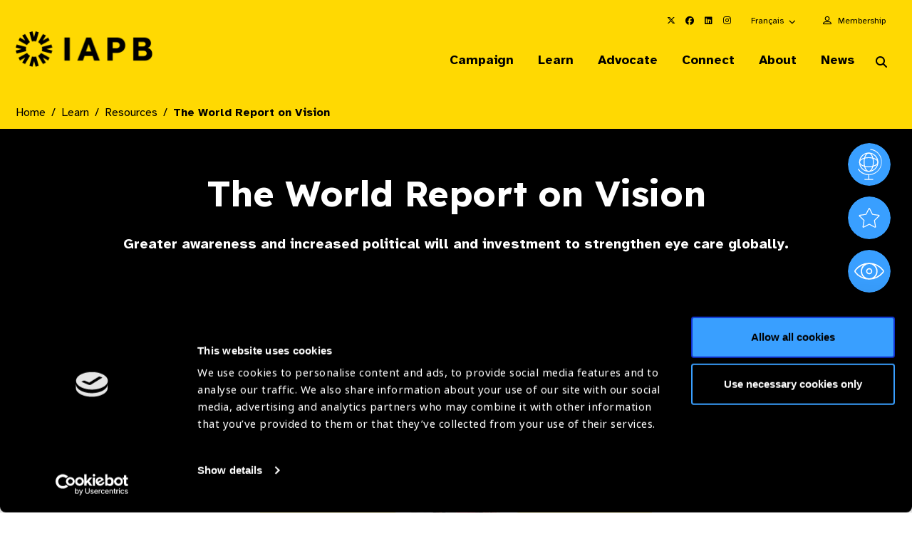

--- FILE ---
content_type: text/html; charset=UTF-8
request_url: https://www.iapb.org/fr/learn/resources/the-world-report-on-vision/
body_size: 60035
content:
<!doctype html>
<html lang="en-GB" data-excluded-page="true">
<head>
	<meta charset="UTF-8">
	<meta name="viewport" content="width=device-width, initial-scale=1, shrink-to-fit=no">
	<link rel="profile" href="https://gmpg.org/xfn/11">
	<script type="text/javascript" data-cookieconsent="ignore">
	window.dataLayer = window.dataLayer || [];

	function gtag() {
		dataLayer.push(arguments);
	}

	gtag("consent", "default", {
		ad_personalization: "denied",
		ad_storage: "denied",
		ad_user_data: "denied",
		analytics_storage: "denied",
		functionality_storage: "denied",
		personalization_storage: "denied",
		security_storage: "granted",
		wait_for_update: 500,
	});
	gtag("set", "ads_data_redaction", true);
	</script>
<script type="text/javascript"
		id="Cookiebot"
		src="https://consent.cookiebot.com/uc.js"
		data-implementation="wp"
		data-cbid="c8a8a773-7398-4e5c-bff4-60fd5a9496de"
							data-blockingmode="auto"
	></script>
<meta name='robots' content='index, follow, max-image-preview:large, max-snippet:-1, max-video-preview:-1' />

	<!-- This site is optimized with the Yoast SEO plugin v26.8 - https://yoast.com/product/yoast-seo-wordpress/ -->
	<title>The World Report on Vision - The International Agency for the Prevention of Blindness</title>
<link data-rocket-prefetch href="https://www.gstatic.com" rel="dns-prefetch">
<link data-rocket-prefetch href="https://use.typekit.net" rel="dns-prefetch">
<link data-rocket-prefetch href="https://consent.cookiebot.com" rel="dns-prefetch">
<link data-rocket-prefetch href="https://consentcdn.cookiebot.com" rel="dns-prefetch">
<link data-rocket-prefetch href="https://fonts.googleapis.com" rel="dns-prefetch">
<link data-rocket-prefetch href="https://cdnjs.cloudflare.com" rel="dns-prefetch">
<link data-rocket-prefetch href="https://www.googletagmanager.com" rel="dns-prefetch">
<link data-rocket-prefetch href="https://www.google.com" rel="dns-prefetch">
<link data-rocket-preload as="style" href="https://fonts.googleapis.com/css2?family=Atkinson+Hyperlegible:ital,wght@0,400;0,700;1,400;1,700&#038;family=Lexend:wght@100..900&#038;display=swap" rel="preload">
<link href="https://fonts.googleapis.com/css2?family=Atkinson+Hyperlegible:ital,wght@0,400;0,700;1,400;1,700&#038;family=Lexend:wght@100..900&#038;display=swap" media="print" onload="this.media=&#039;all&#039;" rel="stylesheet">
<noscript data-wpr-hosted-gf-parameters=""><link rel="stylesheet" href="https://fonts.googleapis.com/css2?family=Atkinson+Hyperlegible:ital,wght@0,400;0,700;1,400;1,700&#038;family=Lexend:wght@100..900&#038;display=swap"></noscript><link rel="preload" data-rocket-preload as="image" href="https://www.iapb.org/wp-content/uploads/2020/10/WRV.jpg" fetchpriority="high">
	<link rel="canonical" href="https://www.iapb.org/learn/resources/the-world-report-on-vision/" />
	<meta property="og:locale" content="en_GB" />
	<meta property="og:type" content="article" />
	<meta property="og:title" content="The World Report on Vision - The International Agency for the Prevention of Blindness" />
	<meta property="og:url" content="https://www.iapb.org/fr/learn/resources/the-world-report-on-vision/" />
	<meta property="og:site_name" content="The International Agency for the Prevention of Blindness" />
	<meta property="article:modified_time" content="2022-11-15T09:07:24+00:00" />
	<meta name="twitter:card" content="summary_large_image" />
	<meta name="twitter:image" content="https://www.iapb.org/wp-content/uploads/2020/10/WRV.jpg" />
	<script type="application/ld+json" class="yoast-schema-graph">{"@context":"https://schema.org","@graph":[{"@type":"WebPage","@id":"https://www.iapb.org/learn/resources/the-world-report-on-vision/","url":"https://www.iapb.org/learn/resources/the-world-report-on-vision/","name":"The World Report on Vision - The International Agency for the Prevention of Blindness","isPartOf":{"@id":"https://www.iapb.org/#website"},"datePublished":"2019-10-08T14:56:34+00:00","dateModified":"2022-11-15T09:07:24+00:00","breadcrumb":{"@id":"https://www.iapb.org/learn/resources/the-world-report-on-vision/#breadcrumb"},"inLanguage":"en-GB","potentialAction":[{"@type":"ReadAction","target":["https://www.iapb.org/learn/resources/the-world-report-on-vision/"]}]},{"@type":"BreadcrumbList","@id":"https://www.iapb.org/learn/resources/the-world-report-on-vision/#breadcrumb","itemListElement":[{"@type":"ListItem","position":1,"name":"Home","item":"https://www.iapb.org/"},{"@type":"ListItem","position":2,"name":"Resources","item":"https://www.iapb.org/learn/resources/"},{"@type":"ListItem","position":3,"name":"The World Report on Vision"}]},{"@type":"WebSite","@id":"https://www.iapb.org/#website","url":"https://www.iapb.org/","name":"The International Agency for the Prevention of Blindness","description":"Global Action in Preventing Blindness","publisher":{"@id":"https://www.iapb.org/#organization"},"potentialAction":[{"@type":"SearchAction","target":{"@type":"EntryPoint","urlTemplate":"https://www.iapb.org/?s={search_term_string}"},"query-input":{"@type":"PropertyValueSpecification","valueRequired":true,"valueName":"search_term_string"}}],"inLanguage":"en-GB"},{"@type":"Organization","@id":"https://www.iapb.org/#organization","name":"The International Agency for the Prevention of Blindness","url":"https://www.iapb.org/","logo":{"@type":"ImageObject","inLanguage":"en-GB","@id":"https://www.iapb.org/#/schema/logo/image/","url":"https://www.iapb.org/wp-content/uploads/2020/09/Screenshot-2020-09-17-at-16.32.43.png","contentUrl":"https://www.iapb.org/wp-content/uploads/2020/09/Screenshot-2020-09-17-at-16.32.43.png","width":404,"height":404,"caption":"The International Agency for the Prevention of Blindness"},"image":{"@id":"https://www.iapb.org/#/schema/logo/image/"}}]}</script>
	<!-- / Yoast SEO plugin. -->


<link rel='dns-prefetch' href='//cdnjs.cloudflare.com' />
<link rel='dns-prefetch' href='//www.google.com' />
<link rel='dns-prefetch' href='//use.typekit.net' />
<link href='https://fonts.gstatic.com' crossorigin rel='preconnect' />
<link rel="alternate" type="application/rss+xml" title="The International Agency for the Prevention of Blindness &raquo; Feed" href="https://www.iapb.org/feed/" />
<link rel="alternate" type="application/rss+xml" title="The International Agency for the Prevention of Blindness &raquo; Comments Feed" href="https://www.iapb.org/comments/feed/" />
<style id='wp-img-auto-sizes-contain-inline-css' type='text/css'>
img:is([sizes=auto i],[sizes^="auto," i]){contain-intrinsic-size:3000px 1500px}
/*# sourceURL=wp-img-auto-sizes-contain-inline-css */
</style>
<link data-minify="1" rel='stylesheet' id='typekit-css' href='https://www.iapb.org/wp-content/cache/min/1/obf4yqd.css?ver=1769006433' type='text/css' media='all' />
<style id='wp-emoji-styles-inline-css' type='text/css'>

	img.wp-smiley, img.emoji {
		display: inline !important;
		border: none !important;
		box-shadow: none !important;
		height: 1em !important;
		width: 1em !important;
		margin: 0 0.07em !important;
		vertical-align: -0.1em !important;
		background: none !important;
		padding: 0 !important;
	}
/*# sourceURL=wp-emoji-styles-inline-css */
</style>
<style id='classic-theme-styles-inline-css' type='text/css'>
/*! This file is auto-generated */
.wp-block-button__link{color:#fff;background-color:#32373c;border-radius:9999px;box-shadow:none;text-decoration:none;padding:calc(.667em + 2px) calc(1.333em + 2px);font-size:1.125em}.wp-block-file__button{background:#32373c;color:#fff;text-decoration:none}
/*# sourceURL=/wp-includes/css/classic-themes.min.css */
</style>
<link data-minify="1" rel='stylesheet' id='gravity-forms-tooltip-public-css' href='https://www.iapb.org/wp-content/cache/background-css/1/www.iapb.org/wp-content/cache/min/1/wp-content/plugins/tooltip-for-gravity-forms/public/css/gravity-forms-tooltip-public.css?ver=1769006433&wpr_t=1769631216' type='text/css' media='all' />
<link data-minify="1" rel='stylesheet' id='weglot-css-css' href='https://www.iapb.org/wp-content/cache/background-css/1/www.iapb.org/wp-content/cache/min/1/wp-content/plugins/weglot/dist/css/front-css.css?ver=1769006433&wpr_t=1769631216' type='text/css' media='all' />
<link data-minify="1" rel='stylesheet' id='fontawesomepro-css' href='https://www.iapb.org/wp-content/cache/min/1/wp-content/themes/iapb/assets/css/fontawesome/all.css?ver=1769006433' type='text/css' media='all' />
<link data-minify="1" rel='stylesheet' id='base-style-css' href='https://www.iapb.org/wp-content/cache/background-css/1/www.iapb.org/wp-content/cache/min/1/wp-content/themes/iapb/style.min.css?ver=1769006433&wpr_t=1769631216' type='text/css' media='all' />
<link rel='stylesheet' id='slickcss-css' href='https://www.iapb.org/wp-content/themes/iapb/assets/js/vendor/accessible-slick/slick/slick.min.css?ver=1.0.0' type='text/css' media='all' />
<link data-minify="1" rel='stylesheet' id='circlifulcss-css' href='https://www.iapb.org/wp-content/cache/min/1/wp-content/themes/iapb/assets/js/vendor/js-plugin-circliful-master/dist/main.css?ver=1769006433' type='text/css' media='all' />
<link rel='stylesheet' id='tablepress-datatables-buttons-css' href='https://www.iapb.org/wp-content/plugins/tablepress-datatables-buttons/css/buttons.dataTables.min.css?ver=1.5' type='text/css' media='all' />
<link data-minify="1" rel='stylesheet' id='tablepress-default-css' href='https://www.iapb.org/wp-content/cache/min/1/wp-content/plugins/tablepress/css/build/default.css?ver=1769006433' type='text/css' media='all' />
<link rel='stylesheet' id='croppie-css-css' href='https://www.iapb.org/wp-content/plugins/optima-poster-builder/assets/css/lib/croppie.min.css?ver=1.0.0' type='text/css' media='all' />
<script type="text/javascript" data-cookieconsent="ignore" src="https://www.iapb.org/wp-content/themes/iapb/assets/js/vendor/jquery-3.7.1.min.js?ver=1.0.0" id="jquery-js" data-wp-strategy="defer"></script>
<script type="text/javascript" src="https://www.iapb.org/wp-content/plugins/tooltip-for-gravity-forms/public/js/popper.min.js" id="popper-js-for-tippy-js"></script>
<script type="text/javascript" src="//cdnjs.cloudflare.com/polyfill/v3/polyfill.min.js?features=Array.prototype.find,Promise,Object.assign" id="tippy-polyfill-js"></script>
<script type="text/javascript" src="https://www.iapb.org/wp-content/plugins/tooltip-for-gravity-forms/public/js/tippy.min.js" id="tippy-js"></script>
<script type="text/javascript" src="https://www.iapb.org/wp-content/plugins/tooltip-for-gravity-forms/public/js/gravity-forms-tooltip-public.js?ver=3.0.2" id="gravity-forms-tooltip-public-js"></script>
<script type="text/javascript" src="https://www.iapb.org/wp-content/plugins/weglot/dist/front-js.js?ver=5.2" id="wp-weglot-js-js"></script>
<link rel="https://api.w.org/" href="https://www.iapb.org/wp-json/" /><link rel="alternate" title="JSON" type="application/json" href="https://www.iapb.org/wp-json/wp/v2/resources/799" /><link rel="EditURI" type="application/rsd+xml" title="RSD" href="https://www.iapb.org/xmlrpc.php?rsd" />
<link rel='shortlink' href='https://www.iapb.org/?p=799' />

<meta name="google" content="notranslate"/>
<script type="application/json" id="weglot-data">{"website":"https:\/\/www.iapb.org","uid":"c7d7d0a6cf","project_slug":"iapb-website","language_from":"en","language_from_custom_flag":null,"language_from_custom_name":null,"excluded_paths":[{"type":"CONTAIN","value":"\/blog","language_button_displayed":true,"exclusion_behavior":"NOT_TRANSLATED","excluded_languages":[],"regex":"\/blog"},{"type":"CONTAIN","value":"\/news","language_button_displayed":true,"exclusion_behavior":"NOT_TRANSLATED","excluded_languages":[],"regex":"\/news"},{"type":"CONTAIN","value":"\/in-the-news","language_button_displayed":true,"exclusion_behavior":"NOT_TRANSLATED","excluded_languages":[],"regex":"\/in\\-the\\-news"},{"type":"CONTAIN","value":"\/jobs","language_button_displayed":true,"exclusion_behavior":"NOT_TRANSLATED","excluded_languages":[],"regex":"\/jobs"},{"type":"CONTAIN","value":"\/learn\/our-events","language_button_displayed":true,"exclusion_behavior":"NOT_TRANSLATED","excluded_languages":[],"regex":"\/learn\/our\\-events"},{"type":"CONTAIN","value":"\/campaign","language_button_displayed":true,"exclusion_behavior":"NOT_TRANSLATED","excluded_languages":[],"regex":"\/campaign"},{"type":"CONTAIN","value":"\/view-all","language_button_displayed":true,"exclusion_behavior":"NOT_TRANSLATED","excluded_languages":[],"regex":"\/view\\-all"},{"type":"CONTAIN","value":"\/page\/","language_button_displayed":true,"exclusion_behavior":"NOT_TRANSLATED","excluded_languages":[],"regex":"\/page\/"},{"type":"CONTAIN","value":"\/resources\/","language_button_displayed":true,"exclusion_behavior":"NOT_TRANSLATED","excluded_languages":[],"regex":"\/resources\/"},{"type":"IS_EXACTLY","value":"\/learn\/our-events\/2030-in-sight-live-mexico\/event-speakers-archive\/meet-our-speakers","language_button_displayed":false,"exclusion_behavior":"REDIRECT","excluded_languages":[],"regex":"^\/learn\/our\\-events\/2030\\-in\\-sight\\-live\\-mexico\/event\\-speakers\\-archive\/meet\\-our\\-speakers$"},{"type":"IS_EXACTLY","value":"\/special-envoy-on-vision-letter-of-support","language_button_displayed":false,"exclusion_behavior":"REDIRECT","excluded_languages":[],"regex":"^\/special\\-envoy\\-on\\-vision\\-letter\\-of\\-support$"},{"type":"IS_EXACTLY","value":"\/view-all","language_button_displayed":false,"exclusion_behavior":"REDIRECT","excluded_languages":[],"regex":"^\/view\\-all$"},{"type":"CONTAIN","value":"\/connect\/members\/eye-health-heroes\/","language_button_displayed":true,"exclusion_behavior":"NOT_TRANSLATED","excluded_languages":[],"regex":"\/connect\/members\/eye\\-health\\-heroes\/"},{"type":"CONTAIN","value":"\/connect\/members\/members-directory\/","language_button_displayed":true,"exclusion_behavior":"NOT_TRANSLATED","excluded_languages":[],"regex":"\/connect\/members\/members\\-directory\/"},{"type":"CONTAIN","value":"\/search\/","language_button_displayed":true,"exclusion_behavior":"NOT_TRANSLATED","excluded_languages":[],"regex":"\/search\/"},{"type":"CONTAIN","value":"\/world-sight-day","language_button_displayed":true,"exclusion_behavior":"NOT_TRANSLATED","excluded_languages":[],"regex":"\/world\\-sight\\-day"},{"type":"CONTAIN","value":"\/connect\/members\/vision-excellence-awards\/","language_button_displayed":true,"exclusion_behavior":"NOT_TRANSLATED","excluded_languages":[],"regex":"\/connect\/members\/vision\\-excellence\\-awards\/"},{"type":"CONTAIN","value":"eye-health-heroes","language_button_displayed":true,"exclusion_behavior":"NOT_TRANSLATED","excluded_languages":[],"regex":"eye\\-health\\-heroes"},{"type":"CONTAIN","value":"iapb-young-systems-leader-awards","language_button_displayed":true,"exclusion_behavior":"NOT_TRANSLATED","excluded_languages":[],"regex":"iapb\\-young\\-systems\\-leader\\-awards"},{"type":"CONTAIN","value":"advocacy-to-action\/","language_button_displayed":true,"exclusion_behavior":"NOT_TRANSLATED","excluded_languages":[],"regex":"advocacy\\-to\\-action\/"},{"type":"CONTAIN","value":"eye-health-hero","language_button_displayed":true,"exclusion_behavior":"NOT_TRANSLATED","excluded_languages":[],"regex":"eye\\-health\\-hero"}],"excluded_blocks":[{"value":"img[alt]","description":"Alt text"},{"value":"meta[content]","description":"Meta"}],"custom_settings":{"button_style":{"is_dropdown":true,"flag_type":"rectangle_mat","with_name":true,"full_name":true,"custom_css":"","with_flags":false},"wp_user_version":"4.2.4","translate_email":false,"translate_search":false,"translate_amp":false,"switchers":[{"templates":{"name":"default","hash":"095ffb8d22f66be52959023fa4eeb71a05f20f73"},"location":[],"style":{"with_flags":false,"flag_type":"rectangle_mat","with_name":true,"full_name":true,"is_dropdown":true}}]},"pending_translation_enabled":false,"curl_ssl_check_enabled":true,"custom_css":null,"languages":[{"language_to":"es","custom_code":null,"custom_name":null,"custom_local_name":null,"provider":null,"enabled":true,"automatic_translation_enabled":true,"deleted_at":null,"connect_host_destination":null,"custom_flag":null},{"language_to":"fr","custom_code":null,"custom_name":null,"custom_local_name":null,"provider":null,"enabled":true,"automatic_translation_enabled":true,"deleted_at":null,"connect_host_destination":null,"custom_flag":null},{"language_to":"zh","custom_code":null,"custom_name":null,"custom_local_name":null,"provider":null,"enabled":true,"automatic_translation_enabled":true,"deleted_at":null,"connect_host_destination":null,"custom_flag":null}],"organization_slug":"w-bd12ee8939","api_domain":"cdn-api-weglot.com","current_language":"fr","switcher_links":{"en":"https:\/\/www.iapb.org\/learn\/resources\/the-world-report-on-vision\/","es":"https:\/\/www.iapb.org\/es\/learn\/resources\/the-world-report-on-vision\/","fr":"https:\/\/www.iapb.org\/fr\/learn\/resources\/the-world-report-on-vision\/","zh":"https:\/\/www.iapb.org\/zh\/learn\/resources\/the-world-report-on-vision\/"},"original_path":"\/learn\/resources\/the-world-report-on-vision\/"}</script><link rel="icon" href="https://www.iapb.org/wp-content/uploads/2025/08/cropped-android-chrome-512x512-1-32x32.png" sizes="32x32" />
<link rel="icon" href="https://www.iapb.org/wp-content/uploads/2025/08/cropped-android-chrome-512x512-1-192x192.png" sizes="192x192" />
<link rel="apple-touch-icon" href="https://www.iapb.org/wp-content/uploads/2025/08/cropped-android-chrome-512x512-1-180x180.png" />
<meta name="msapplication-TileImage" content="https://www.iapb.org/wp-content/uploads/2025/08/cropped-android-chrome-512x512-1-270x270.png" />
<noscript><style id="rocket-lazyload-nojs-css">.rll-youtube-player, [data-lazy-src]{display:none !important;}</style></noscript>    <link rel="preconnect" href="https://p.typekit.com">
	<link rel="preconnect" href="https://use.typekit.com">
	<link data-minify="1" rel="preload" href="https://www.iapb.org/wp-content/cache/min/1/aem4dnm.css?ver=1769006433" as="style" onload="this.onload=null;this.rel='stylesheet'">

    <link rel="preconnect" href="https://fonts.googleapis.com">
    <link rel="preconnect" href="https://fonts.gstatic.com" crossorigin>
    

		<!-- Google Tag Manager -->
	<script>(function(w,d,s,l,i){w[l]=w[l]||[];w[l].push({'gtm.start':
		  new Date().getTime(),event:'gtm.js'});var f=d.getElementsByTagName(s)[0],
		j=d.createElement(s),dl=l!='dataLayer'?'&l='+l:'';j.async=true;j.src=
		'https://www.googletagmanager.com/gtm.js?id='+i+dl;f.parentNode.insertBefore(j,f);
	  })(window,document,'script','dataLayer','GTM-5C8V6NG');</script>

    <!-- Google tag IAPB (gtag.js)  START -->
    <script async src="https://www.googletagmanager.com/gtag/js?id=G-15D3L89R8S"></script>
    <script>
        window.dataLayer = window.dataLayer || [];
        function gtag(){dataLayer.push(arguments);}
        gtag('js', new Date());

        gtag('config', 'G-15D3L89R8S');
    </script>
    <!-- Google tag (gtag.js) END -->

	<!-- End Google Tag Manager -->
		<script type="text/javascript">
	// Notice how this gets configured before we load Font Awesome
	window.FontAwesomeConfig = { autoReplaceSvg: false }
	</script>
    <!-- Facebook Pixel Code -->
    <script>
        !function(f,b,e,v,n,t,s)
        {if(f.fbq)return;n=f.fbq=function(){n.callMethod?
            n.callMethod.apply(n,arguments):n.queue.push(arguments)};
            if(!f._fbq)f._fbq=n;n.push=n;n.loaded=!0;n.version='2.0';
            n.queue=[];t=b.createElement(e);t.async=!0;
            t.src=v;s=b.getElementsByTagName(e)[0];
            s.parentNode.insertBefore(t,s)}(window, document,'script',
            'https://connect.facebook.net/en_US/fbevents.js');
        fbq('init', '383235043412749');
        fbq('track', 'PageView');
    </script>
    <noscript><img height="1" width="1" style="display:none"
                   src="https://www.facebook.com/tr?id=383235043412749&ev=PageView&noscript=1"
        /></noscript>
    <!-- End Facebook Pixel Code -->
<style id='global-styles-inline-css' type='text/css'>
:root{--wp--preset--aspect-ratio--square: 1;--wp--preset--aspect-ratio--4-3: 4/3;--wp--preset--aspect-ratio--3-4: 3/4;--wp--preset--aspect-ratio--3-2: 3/2;--wp--preset--aspect-ratio--2-3: 2/3;--wp--preset--aspect-ratio--16-9: 16/9;--wp--preset--aspect-ratio--9-16: 9/16;--wp--preset--color--black: #000000;--wp--preset--color--cyan-bluish-gray: #abb8c3;--wp--preset--color--white: #ffffff;--wp--preset--color--pale-pink: #f78da7;--wp--preset--color--vivid-red: #cf2e2e;--wp--preset--color--luminous-vivid-orange: #ff6900;--wp--preset--color--luminous-vivid-amber: #fcb900;--wp--preset--color--light-green-cyan: #7bdcb5;--wp--preset--color--vivid-green-cyan: #00d084;--wp--preset--color--pale-cyan-blue: #8ed1fc;--wp--preset--color--vivid-cyan-blue: #0693e3;--wp--preset--color--vivid-purple: #9b51e0;--wp--preset--gradient--vivid-cyan-blue-to-vivid-purple: linear-gradient(135deg,rgb(6,147,227) 0%,rgb(155,81,224) 100%);--wp--preset--gradient--light-green-cyan-to-vivid-green-cyan: linear-gradient(135deg,rgb(122,220,180) 0%,rgb(0,208,130) 100%);--wp--preset--gradient--luminous-vivid-amber-to-luminous-vivid-orange: linear-gradient(135deg,rgb(252,185,0) 0%,rgb(255,105,0) 100%);--wp--preset--gradient--luminous-vivid-orange-to-vivid-red: linear-gradient(135deg,rgb(255,105,0) 0%,rgb(207,46,46) 100%);--wp--preset--gradient--very-light-gray-to-cyan-bluish-gray: linear-gradient(135deg,rgb(238,238,238) 0%,rgb(169,184,195) 100%);--wp--preset--gradient--cool-to-warm-spectrum: linear-gradient(135deg,rgb(74,234,220) 0%,rgb(151,120,209) 20%,rgb(207,42,186) 40%,rgb(238,44,130) 60%,rgb(251,105,98) 80%,rgb(254,248,76) 100%);--wp--preset--gradient--blush-light-purple: linear-gradient(135deg,rgb(255,206,236) 0%,rgb(152,150,240) 100%);--wp--preset--gradient--blush-bordeaux: linear-gradient(135deg,rgb(254,205,165) 0%,rgb(254,45,45) 50%,rgb(107,0,62) 100%);--wp--preset--gradient--luminous-dusk: linear-gradient(135deg,rgb(255,203,112) 0%,rgb(199,81,192) 50%,rgb(65,88,208) 100%);--wp--preset--gradient--pale-ocean: linear-gradient(135deg,rgb(255,245,203) 0%,rgb(182,227,212) 50%,rgb(51,167,181) 100%);--wp--preset--gradient--electric-grass: linear-gradient(135deg,rgb(202,248,128) 0%,rgb(113,206,126) 100%);--wp--preset--gradient--midnight: linear-gradient(135deg,rgb(2,3,129) 0%,rgb(40,116,252) 100%);--wp--preset--font-size--small: 13px;--wp--preset--font-size--medium: 20px;--wp--preset--font-size--large: 36px;--wp--preset--font-size--x-large: 42px;--wp--preset--spacing--20: 0.44rem;--wp--preset--spacing--30: 0.67rem;--wp--preset--spacing--40: 1rem;--wp--preset--spacing--50: 1.5rem;--wp--preset--spacing--60: 2.25rem;--wp--preset--spacing--70: 3.38rem;--wp--preset--spacing--80: 5.06rem;--wp--preset--shadow--natural: 6px 6px 9px rgba(0, 0, 0, 0.2);--wp--preset--shadow--deep: 12px 12px 50px rgba(0, 0, 0, 0.4);--wp--preset--shadow--sharp: 6px 6px 0px rgba(0, 0, 0, 0.2);--wp--preset--shadow--outlined: 6px 6px 0px -3px rgb(255, 255, 255), 6px 6px rgb(0, 0, 0);--wp--preset--shadow--crisp: 6px 6px 0px rgb(0, 0, 0);}:where(.is-layout-flex){gap: 0.5em;}:where(.is-layout-grid){gap: 0.5em;}body .is-layout-flex{display: flex;}.is-layout-flex{flex-wrap: wrap;align-items: center;}.is-layout-flex > :is(*, div){margin: 0;}body .is-layout-grid{display: grid;}.is-layout-grid > :is(*, div){margin: 0;}:where(.wp-block-columns.is-layout-flex){gap: 2em;}:where(.wp-block-columns.is-layout-grid){gap: 2em;}:where(.wp-block-post-template.is-layout-flex){gap: 1.25em;}:where(.wp-block-post-template.is-layout-grid){gap: 1.25em;}.has-black-color{color: var(--wp--preset--color--black) !important;}.has-cyan-bluish-gray-color{color: var(--wp--preset--color--cyan-bluish-gray) !important;}.has-white-color{color: var(--wp--preset--color--white) !important;}.has-pale-pink-color{color: var(--wp--preset--color--pale-pink) !important;}.has-vivid-red-color{color: var(--wp--preset--color--vivid-red) !important;}.has-luminous-vivid-orange-color{color: var(--wp--preset--color--luminous-vivid-orange) !important;}.has-luminous-vivid-amber-color{color: var(--wp--preset--color--luminous-vivid-amber) !important;}.has-light-green-cyan-color{color: var(--wp--preset--color--light-green-cyan) !important;}.has-vivid-green-cyan-color{color: var(--wp--preset--color--vivid-green-cyan) !important;}.has-pale-cyan-blue-color{color: var(--wp--preset--color--pale-cyan-blue) !important;}.has-vivid-cyan-blue-color{color: var(--wp--preset--color--vivid-cyan-blue) !important;}.has-vivid-purple-color{color: var(--wp--preset--color--vivid-purple) !important;}.has-black-background-color{background-color: var(--wp--preset--color--black) !important;}.has-cyan-bluish-gray-background-color{background-color: var(--wp--preset--color--cyan-bluish-gray) !important;}.has-white-background-color{background-color: var(--wp--preset--color--white) !important;}.has-pale-pink-background-color{background-color: var(--wp--preset--color--pale-pink) !important;}.has-vivid-red-background-color{background-color: var(--wp--preset--color--vivid-red) !important;}.has-luminous-vivid-orange-background-color{background-color: var(--wp--preset--color--luminous-vivid-orange) !important;}.has-luminous-vivid-amber-background-color{background-color: var(--wp--preset--color--luminous-vivid-amber) !important;}.has-light-green-cyan-background-color{background-color: var(--wp--preset--color--light-green-cyan) !important;}.has-vivid-green-cyan-background-color{background-color: var(--wp--preset--color--vivid-green-cyan) !important;}.has-pale-cyan-blue-background-color{background-color: var(--wp--preset--color--pale-cyan-blue) !important;}.has-vivid-cyan-blue-background-color{background-color: var(--wp--preset--color--vivid-cyan-blue) !important;}.has-vivid-purple-background-color{background-color: var(--wp--preset--color--vivid-purple) !important;}.has-black-border-color{border-color: var(--wp--preset--color--black) !important;}.has-cyan-bluish-gray-border-color{border-color: var(--wp--preset--color--cyan-bluish-gray) !important;}.has-white-border-color{border-color: var(--wp--preset--color--white) !important;}.has-pale-pink-border-color{border-color: var(--wp--preset--color--pale-pink) !important;}.has-vivid-red-border-color{border-color: var(--wp--preset--color--vivid-red) !important;}.has-luminous-vivid-orange-border-color{border-color: var(--wp--preset--color--luminous-vivid-orange) !important;}.has-luminous-vivid-amber-border-color{border-color: var(--wp--preset--color--luminous-vivid-amber) !important;}.has-light-green-cyan-border-color{border-color: var(--wp--preset--color--light-green-cyan) !important;}.has-vivid-green-cyan-border-color{border-color: var(--wp--preset--color--vivid-green-cyan) !important;}.has-pale-cyan-blue-border-color{border-color: var(--wp--preset--color--pale-cyan-blue) !important;}.has-vivid-cyan-blue-border-color{border-color: var(--wp--preset--color--vivid-cyan-blue) !important;}.has-vivid-purple-border-color{border-color: var(--wp--preset--color--vivid-purple) !important;}.has-vivid-cyan-blue-to-vivid-purple-gradient-background{background: var(--wp--preset--gradient--vivid-cyan-blue-to-vivid-purple) !important;}.has-light-green-cyan-to-vivid-green-cyan-gradient-background{background: var(--wp--preset--gradient--light-green-cyan-to-vivid-green-cyan) !important;}.has-luminous-vivid-amber-to-luminous-vivid-orange-gradient-background{background: var(--wp--preset--gradient--luminous-vivid-amber-to-luminous-vivid-orange) !important;}.has-luminous-vivid-orange-to-vivid-red-gradient-background{background: var(--wp--preset--gradient--luminous-vivid-orange-to-vivid-red) !important;}.has-very-light-gray-to-cyan-bluish-gray-gradient-background{background: var(--wp--preset--gradient--very-light-gray-to-cyan-bluish-gray) !important;}.has-cool-to-warm-spectrum-gradient-background{background: var(--wp--preset--gradient--cool-to-warm-spectrum) !important;}.has-blush-light-purple-gradient-background{background: var(--wp--preset--gradient--blush-light-purple) !important;}.has-blush-bordeaux-gradient-background{background: var(--wp--preset--gradient--blush-bordeaux) !important;}.has-luminous-dusk-gradient-background{background: var(--wp--preset--gradient--luminous-dusk) !important;}.has-pale-ocean-gradient-background{background: var(--wp--preset--gradient--pale-ocean) !important;}.has-electric-grass-gradient-background{background: var(--wp--preset--gradient--electric-grass) !important;}.has-midnight-gradient-background{background: var(--wp--preset--gradient--midnight) !important;}.has-small-font-size{font-size: var(--wp--preset--font-size--small) !important;}.has-medium-font-size{font-size: var(--wp--preset--font-size--medium) !important;}.has-large-font-size{font-size: var(--wp--preset--font-size--large) !important;}.has-x-large-font-size{font-size: var(--wp--preset--font-size--x-large) !important;}
/*# sourceURL=global-styles-inline-css */
</style>
<style id="rocket-lazyrender-inline-css">[data-wpr-lazyrender] {content-visibility: auto;}</style><style id="wpr-lazyload-bg-container"></style><style id="wpr-lazyload-bg-exclusion"></style>
<noscript>
<style id="wpr-lazyload-bg-nostyle">.gravity-tooltip{--wpr-bg-01869681-1e00-4eea-be4d-f5768d46c020: url('https://www.iapb.org/wp-content/plugins/tooltip-for-gravity-forms/public/images/i.png');}.country-selector.weglot-dropdown .wgcurrent:after{--wpr-bg-80d310d5-e17e-429c-ba18-15a915c78c21: url('https://www.iapb.org/wp-content/plugins/weglot/dist/images/wgarrowdown.png');}.weglot-flags>a:before,.weglot-flags>span.wglanguage-name:before{--wpr-bg-f00a2c91-3a22-4e40-beed-aa2cc0dece90: url('https://www.iapb.org/wp-content/plugins/weglot/dist/images/rect_mate.png');}.weglot-flags.flag-1>a:before,.weglot-flags.flag-1>span:before{--wpr-bg-b34c844f-4183-4e2a-a7b1-dc89e6c33d50: url('https://www.iapb.org/wp-content/plugins/weglot/dist/images/rect_bright.png');}.weglot-flags.flag-2>a:before,.weglot-flags.flag-2>span:before{--wpr-bg-dae173bd-9f5a-4896-8d05-da100f697d39: url('https://www.iapb.org/wp-content/plugins/weglot/dist/images/square_flag.png');}.weglot-flags.flag-3 a:before,.weglot-flags.flag-3 span:before{--wpr-bg-69028997-c37f-472b-9d26-221925edee14: url('https://www.iapb.org/wp-content/plugins/weglot/dist/images/circular_flag.png');}.section___photo_submission__campaign .form_wrapper .gfield .gravity-tooltip{--wpr-bg-e354702c-6ac9-4bfe-b010-052fb9686df7: url('https://www.iapb.org/wp-content/themes/iapb/assets/img/icons/tooltip.svg');}.pt-enter-your-details-inner .gform_wrapper .gfield .gravity-tooltip{--wpr-bg-5349b4fb-f4a8-4902-8c08-dc86a840c0e7: url('https://www.iapb.org/wp-content/themes/iapb/assets/img/icons/tooltip-wsd.svg');}.o-breadcrumb .o-breadcrumb__mits .o-mits__title .o-mits__icon{--wpr-bg-9464b704-c216-4597-b9cc-6b152cad3cb3: url('https://www.iapb.org/wp-content/themes/iapb/assets/img/icons/mits-icon.svg');}.section.masonry__wrapper .masonry__row .masonry__outer__col .masonry__inner__col .masonry__inner .masonry__post_block .o-post-block__wrapper .o-post-block__content-wrapper .o-post-block__news .o-post-block__news-tag:before{--wpr-bg-7d3a5a66-ded8-45b5-b163-887c08bcc614: url('https://www.iapb.org/wp-content/themes/iapb/assets/img/icons/icon-tag.svg');}.section.masonry__wrapper .masonry__row .masonry__outer__col .masonry__inner__col .masonry__inner .masonry__post_block .o-post-block__wrapper .o-post-block__content-wrapper .o-post-block__news .o-post-block__news-tag.o-tag-colour__white:before{--wpr-bg-011d3d9b-ba5b-479d-96a3-12030b852a21: url('https://www.iapb.org/wp-content/themes/iapb/assets/img/icons/icon-tag-white.svg');}.section.masonry__wrapper .masonry__row .masonry__outer__col .masonry__inner__col .masonry__inner .masonry__post_block .o-post-block__wrapper .o-post-block__content-wrapper .o-post-block__arrows .o-post-block__buttons button .prev-arrow-img{--wpr-bg-71dbd634-f28b-4860-bb13-b94d9d610e0e: url('https://www.iapb.org/wp-content/themes/iapb/assets/img/icons/arrow-left.svg');}.section.masonry__wrapper .masonry__row .masonry__outer__col .masonry__inner__col .masonry__inner .masonry__post_block .o-post-block__wrapper .o-post-block__content-wrapper .o-post-block__arrows .o-post-block__buttons button .prev-arrow-img.prev-arrow-navy{--wpr-bg-1681db97-0f0b-4c8f-96b8-3fb3d4017574: url('https://www.iapb.org/wp-content/themes/iapb/assets/img/icons/arrow-left.svg');}.section.masonry__wrapper .masonry__row .masonry__outer__col .masonry__inner__col .masonry__inner .masonry__post_block .o-post-block__wrapper .o-post-block__content-wrapper .o-post-block__arrows .o-post-block__buttons button .prev-arrow-img.prev-arrow-white{--wpr-bg-3789f239-f3b2-4865-9ce8-dbc3d18c3627: url('https://www.iapb.org/wp-content/themes/iapb/assets/img/icons/arrow-left-white.svg');}.section.masonry__wrapper .masonry__row .masonry__outer__col .masonry__inner__col .masonry__inner .masonry__post_block .o-post-block__wrapper .o-post-block__content-wrapper .o-post-block__arrows .o-post-block__buttons button .next-arrow-img{--wpr-bg-04dd9a73-2fd9-472c-9425-4e88a35f2201: url('https://www.iapb.org/wp-content/themes/iapb/assets/img/icons/arrow-right.svg');}.section.masonry__wrapper .masonry__row .masonry__outer__col .masonry__inner__col .masonry__inner .masonry__post_block .o-post-block__wrapper .o-post-block__content-wrapper .o-post-block__arrows .o-post-block__buttons button .next-arrow-img.next-arrow-navy{--wpr-bg-d3f58b09-d201-47d8-84ef-f4309d7f7166: url('https://www.iapb.org/wp-content/themes/iapb/assets/img/icons/arrow-right.svg');}.section.masonry__wrapper .masonry__row .masonry__outer__col .masonry__inner__col .masonry__inner .masonry__post_block .o-post-block__wrapper .o-post-block__content-wrapper .o-post-block__arrows .o-post-block__buttons button .next-arrow-img.next-arrow-white{--wpr-bg-df925e7c-d550-493b-8ac3-edf555cc966c: url('https://www.iapb.org/wp-content/themes/iapb/assets/img/icons/arrow-right-white.svg');}.o-photo-credits__wrapper .o-photo-credits__tag .o-photo-credits__title .o-photo-credits__icon{--wpr-bg-47cb1284-e471-40b9-bdd1-03ee1f8955c1: url('https://www.iapb.org/wp-content/themes/iapb/assets/img/icons/icon-camera.svg');}.dataTables_wrapper .dt-buttons button{--wpr-bg-05d17e60-e6f3-45de-b2b9-ff803f1b0418: url('https://www.iapb.org/wp-content/themes/iapb');}.dataTables_wrapper .dt-buttons button:hover{--wpr-bg-022271cd-f1d7-4b86-89f5-0af8d676f35e: url('https://www.iapb.org/wp-content/cache/min/1/wp-content/themes/iapb/');}body.wsd21-theme main .o-breadcrumb__mits button.o-mits__title i.o-mits__icon{--wpr-bg-afc85750-676e-4d61-b363-1faeb7f980b8: url('https://www.iapb.org/wp-content/themes/iapb/assets/img/icons/mits-campaign.svg');}.wsd21-poster-builder .poster-builder-sample-slider-block .sample-slider-wrapper .sample-slider-arrow.slick-prev{--wpr-bg-b5eb25d4-ecfd-41ab-89d0-543dec23b486: url('https://www.iapb.org/wp-content/themes/iapb/assets/img/icons/arrow-left-white.svg');}.wsd21-poster-builder .poster-builder-sample-slider-block .sample-slider-wrapper .sample-slider-arrow.slick-prev:before{--wpr-bg-b45640de-d5c4-4f78-ac8f-f0a7f158d99f: url('https://www.iapb.org/wp-content/themes/iapb/assets/img/icons/arrow-left.svg');}.wsd21-poster-builder .poster-builder-sample-slider-block .sample-slider-wrapper .sample-slider-arrow.slick-next{--wpr-bg-10ae1636-ea39-4423-8022-5f5bb60ae40e: url('https://www.iapb.org/wp-content/themes/iapb/assets/img/icons/arrow-right-white.svg');}.wsd21-poster-builder .poster-builder-sample-slider-block .sample-slider-wrapper .sample-slider-arrow.slick-next:before{--wpr-bg-c3a23261-1d27-400d-9b00-24185cfa850d: url('https://www.iapb.org/wp-content/themes/iapb/assets/img/icons/arrow-right.svg');}</style>
</noscript>
<script type="application/javascript">const rocket_pairs = [{"selector":".gravity-tooltip","style":".gravity-tooltip{--wpr-bg-01869681-1e00-4eea-be4d-f5768d46c020: url('https:\/\/www.iapb.org\/wp-content\/plugins\/tooltip-for-gravity-forms\/public\/images\/i.png');}","hash":"01869681-1e00-4eea-be4d-f5768d46c020","url":"https:\/\/www.iapb.org\/wp-content\/plugins\/tooltip-for-gravity-forms\/public\/images\/i.png"},{"selector":".country-selector.weglot-dropdown .wgcurrent","style":".country-selector.weglot-dropdown .wgcurrent:after{--wpr-bg-80d310d5-e17e-429c-ba18-15a915c78c21: url('https:\/\/www.iapb.org\/wp-content\/plugins\/weglot\/dist\/images\/wgarrowdown.png');}","hash":"80d310d5-e17e-429c-ba18-15a915c78c21","url":"https:\/\/www.iapb.org\/wp-content\/plugins\/weglot\/dist\/images\/wgarrowdown.png"},{"selector":".weglot-flags>a,.weglot-flags>span.wglanguage-name","style":".weglot-flags>a:before,.weglot-flags>span.wglanguage-name:before{--wpr-bg-f00a2c91-3a22-4e40-beed-aa2cc0dece90: url('https:\/\/www.iapb.org\/wp-content\/plugins\/weglot\/dist\/images\/rect_mate.png');}","hash":"f00a2c91-3a22-4e40-beed-aa2cc0dece90","url":"https:\/\/www.iapb.org\/wp-content\/plugins\/weglot\/dist\/images\/rect_mate.png"},{"selector":".weglot-flags.flag-1>a,.weglot-flags.flag-1>span","style":".weglot-flags.flag-1>a:before,.weglot-flags.flag-1>span:before{--wpr-bg-b34c844f-4183-4e2a-a7b1-dc89e6c33d50: url('https:\/\/www.iapb.org\/wp-content\/plugins\/weglot\/dist\/images\/rect_bright.png');}","hash":"b34c844f-4183-4e2a-a7b1-dc89e6c33d50","url":"https:\/\/www.iapb.org\/wp-content\/plugins\/weglot\/dist\/images\/rect_bright.png"},{"selector":".weglot-flags.flag-2>a,.weglot-flags.flag-2>span","style":".weglot-flags.flag-2>a:before,.weglot-flags.flag-2>span:before{--wpr-bg-dae173bd-9f5a-4896-8d05-da100f697d39: url('https:\/\/www.iapb.org\/wp-content\/plugins\/weglot\/dist\/images\/square_flag.png');}","hash":"dae173bd-9f5a-4896-8d05-da100f697d39","url":"https:\/\/www.iapb.org\/wp-content\/plugins\/weglot\/dist\/images\/square_flag.png"},{"selector":".weglot-flags.flag-3 a,.weglot-flags.flag-3 span","style":".weglot-flags.flag-3 a:before,.weglot-flags.flag-3 span:before{--wpr-bg-69028997-c37f-472b-9d26-221925edee14: url('https:\/\/www.iapb.org\/wp-content\/plugins\/weglot\/dist\/images\/circular_flag.png');}","hash":"69028997-c37f-472b-9d26-221925edee14","url":"https:\/\/www.iapb.org\/wp-content\/plugins\/weglot\/dist\/images\/circular_flag.png"},{"selector":".section___photo_submission__campaign .form_wrapper .gfield .gravity-tooltip","style":".section___photo_submission__campaign .form_wrapper .gfield .gravity-tooltip{--wpr-bg-e354702c-6ac9-4bfe-b010-052fb9686df7: url('https:\/\/www.iapb.org\/wp-content\/themes\/iapb\/assets\/img\/icons\/tooltip.svg');}","hash":"e354702c-6ac9-4bfe-b010-052fb9686df7","url":"https:\/\/www.iapb.org\/wp-content\/themes\/iapb\/assets\/img\/icons\/tooltip.svg"},{"selector":".pt-enter-your-details-inner .gform_wrapper .gfield .gravity-tooltip","style":".pt-enter-your-details-inner .gform_wrapper .gfield .gravity-tooltip{--wpr-bg-5349b4fb-f4a8-4902-8c08-dc86a840c0e7: url('https:\/\/www.iapb.org\/wp-content\/themes\/iapb\/assets\/img\/icons\/tooltip-wsd.svg');}","hash":"5349b4fb-f4a8-4902-8c08-dc86a840c0e7","url":"https:\/\/www.iapb.org\/wp-content\/themes\/iapb\/assets\/img\/icons\/tooltip-wsd.svg"},{"selector":".o-breadcrumb .o-breadcrumb__mits .o-mits__title .o-mits__icon","style":".o-breadcrumb .o-breadcrumb__mits .o-mits__title .o-mits__icon{--wpr-bg-9464b704-c216-4597-b9cc-6b152cad3cb3: url('https:\/\/www.iapb.org\/wp-content\/themes\/iapb\/assets\/img\/icons\/mits-icon.svg');}","hash":"9464b704-c216-4597-b9cc-6b152cad3cb3","url":"https:\/\/www.iapb.org\/wp-content\/themes\/iapb\/assets\/img\/icons\/mits-icon.svg"},{"selector":".section.masonry__wrapper .masonry__row .masonry__outer__col .masonry__inner__col .masonry__inner .masonry__post_block .o-post-block__wrapper .o-post-block__content-wrapper .o-post-block__news .o-post-block__news-tag","style":".section.masonry__wrapper .masonry__row .masonry__outer__col .masonry__inner__col .masonry__inner .masonry__post_block .o-post-block__wrapper .o-post-block__content-wrapper .o-post-block__news .o-post-block__news-tag:before{--wpr-bg-7d3a5a66-ded8-45b5-b163-887c08bcc614: url('https:\/\/www.iapb.org\/wp-content\/themes\/iapb\/assets\/img\/icons\/icon-tag.svg');}","hash":"7d3a5a66-ded8-45b5-b163-887c08bcc614","url":"https:\/\/www.iapb.org\/wp-content\/themes\/iapb\/assets\/img\/icons\/icon-tag.svg"},{"selector":".section.masonry__wrapper .masonry__row .masonry__outer__col .masonry__inner__col .masonry__inner .masonry__post_block .o-post-block__wrapper .o-post-block__content-wrapper .o-post-block__news .o-post-block__news-tag.o-tag-colour__white","style":".section.masonry__wrapper .masonry__row .masonry__outer__col .masonry__inner__col .masonry__inner .masonry__post_block .o-post-block__wrapper .o-post-block__content-wrapper .o-post-block__news .o-post-block__news-tag.o-tag-colour__white:before{--wpr-bg-011d3d9b-ba5b-479d-96a3-12030b852a21: url('https:\/\/www.iapb.org\/wp-content\/themes\/iapb\/assets\/img\/icons\/icon-tag-white.svg');}","hash":"011d3d9b-ba5b-479d-96a3-12030b852a21","url":"https:\/\/www.iapb.org\/wp-content\/themes\/iapb\/assets\/img\/icons\/icon-tag-white.svg"},{"selector":".section.masonry__wrapper .masonry__row .masonry__outer__col .masonry__inner__col .masonry__inner .masonry__post_block .o-post-block__wrapper .o-post-block__content-wrapper .o-post-block__arrows .o-post-block__buttons button .prev-arrow-img","style":".section.masonry__wrapper .masonry__row .masonry__outer__col .masonry__inner__col .masonry__inner .masonry__post_block .o-post-block__wrapper .o-post-block__content-wrapper .o-post-block__arrows .o-post-block__buttons button .prev-arrow-img{--wpr-bg-71dbd634-f28b-4860-bb13-b94d9d610e0e: url('https:\/\/www.iapb.org\/wp-content\/themes\/iapb\/assets\/img\/icons\/arrow-left.svg');}","hash":"71dbd634-f28b-4860-bb13-b94d9d610e0e","url":"https:\/\/www.iapb.org\/wp-content\/themes\/iapb\/assets\/img\/icons\/arrow-left.svg"},{"selector":".section.masonry__wrapper .masonry__row .masonry__outer__col .masonry__inner__col .masonry__inner .masonry__post_block .o-post-block__wrapper .o-post-block__content-wrapper .o-post-block__arrows .o-post-block__buttons button .prev-arrow-img.prev-arrow-navy","style":".section.masonry__wrapper .masonry__row .masonry__outer__col .masonry__inner__col .masonry__inner .masonry__post_block .o-post-block__wrapper .o-post-block__content-wrapper .o-post-block__arrows .o-post-block__buttons button .prev-arrow-img.prev-arrow-navy{--wpr-bg-1681db97-0f0b-4c8f-96b8-3fb3d4017574: url('https:\/\/www.iapb.org\/wp-content\/themes\/iapb\/assets\/img\/icons\/arrow-left.svg');}","hash":"1681db97-0f0b-4c8f-96b8-3fb3d4017574","url":"https:\/\/www.iapb.org\/wp-content\/themes\/iapb\/assets\/img\/icons\/arrow-left.svg"},{"selector":".section.masonry__wrapper .masonry__row .masonry__outer__col .masonry__inner__col .masonry__inner .masonry__post_block .o-post-block__wrapper .o-post-block__content-wrapper .o-post-block__arrows .o-post-block__buttons button .prev-arrow-img.prev-arrow-white","style":".section.masonry__wrapper .masonry__row .masonry__outer__col .masonry__inner__col .masonry__inner .masonry__post_block .o-post-block__wrapper .o-post-block__content-wrapper .o-post-block__arrows .o-post-block__buttons button .prev-arrow-img.prev-arrow-white{--wpr-bg-3789f239-f3b2-4865-9ce8-dbc3d18c3627: url('https:\/\/www.iapb.org\/wp-content\/themes\/iapb\/assets\/img\/icons\/arrow-left-white.svg');}","hash":"3789f239-f3b2-4865-9ce8-dbc3d18c3627","url":"https:\/\/www.iapb.org\/wp-content\/themes\/iapb\/assets\/img\/icons\/arrow-left-white.svg"},{"selector":".section.masonry__wrapper .masonry__row .masonry__outer__col .masonry__inner__col .masonry__inner .masonry__post_block .o-post-block__wrapper .o-post-block__content-wrapper .o-post-block__arrows .o-post-block__buttons button .next-arrow-img","style":".section.masonry__wrapper .masonry__row .masonry__outer__col .masonry__inner__col .masonry__inner .masonry__post_block .o-post-block__wrapper .o-post-block__content-wrapper .o-post-block__arrows .o-post-block__buttons button .next-arrow-img{--wpr-bg-04dd9a73-2fd9-472c-9425-4e88a35f2201: url('https:\/\/www.iapb.org\/wp-content\/themes\/iapb\/assets\/img\/icons\/arrow-right.svg');}","hash":"04dd9a73-2fd9-472c-9425-4e88a35f2201","url":"https:\/\/www.iapb.org\/wp-content\/themes\/iapb\/assets\/img\/icons\/arrow-right.svg"},{"selector":".section.masonry__wrapper .masonry__row .masonry__outer__col .masonry__inner__col .masonry__inner .masonry__post_block .o-post-block__wrapper .o-post-block__content-wrapper .o-post-block__arrows .o-post-block__buttons button .next-arrow-img.next-arrow-navy","style":".section.masonry__wrapper .masonry__row .masonry__outer__col .masonry__inner__col .masonry__inner .masonry__post_block .o-post-block__wrapper .o-post-block__content-wrapper .o-post-block__arrows .o-post-block__buttons button .next-arrow-img.next-arrow-navy{--wpr-bg-d3f58b09-d201-47d8-84ef-f4309d7f7166: url('https:\/\/www.iapb.org\/wp-content\/themes\/iapb\/assets\/img\/icons\/arrow-right.svg');}","hash":"d3f58b09-d201-47d8-84ef-f4309d7f7166","url":"https:\/\/www.iapb.org\/wp-content\/themes\/iapb\/assets\/img\/icons\/arrow-right.svg"},{"selector":".section.masonry__wrapper .masonry__row .masonry__outer__col .masonry__inner__col .masonry__inner .masonry__post_block .o-post-block__wrapper .o-post-block__content-wrapper .o-post-block__arrows .o-post-block__buttons button .next-arrow-img.next-arrow-white","style":".section.masonry__wrapper .masonry__row .masonry__outer__col .masonry__inner__col .masonry__inner .masonry__post_block .o-post-block__wrapper .o-post-block__content-wrapper .o-post-block__arrows .o-post-block__buttons button .next-arrow-img.next-arrow-white{--wpr-bg-df925e7c-d550-493b-8ac3-edf555cc966c: url('https:\/\/www.iapb.org\/wp-content\/themes\/iapb\/assets\/img\/icons\/arrow-right-white.svg');}","hash":"df925e7c-d550-493b-8ac3-edf555cc966c","url":"https:\/\/www.iapb.org\/wp-content\/themes\/iapb\/assets\/img\/icons\/arrow-right-white.svg"},{"selector":".o-photo-credits__wrapper .o-photo-credits__tag .o-photo-credits__title .o-photo-credits__icon","style":".o-photo-credits__wrapper .o-photo-credits__tag .o-photo-credits__title .o-photo-credits__icon{--wpr-bg-47cb1284-e471-40b9-bdd1-03ee1f8955c1: url('https:\/\/www.iapb.org\/wp-content\/themes\/iapb\/assets\/img\/icons\/icon-camera.svg');}","hash":"47cb1284-e471-40b9-bdd1-03ee1f8955c1","url":"https:\/\/www.iapb.org\/wp-content\/themes\/iapb\/assets\/img\/icons\/icon-camera.svg"},{"selector":".dataTables_wrapper .dt-buttons button","style":".dataTables_wrapper .dt-buttons button{--wpr-bg-05d17e60-e6f3-45de-b2b9-ff803f1b0418: url('https:\/\/www.iapb.org\/wp-content\/themes\/iapb');}","hash":"05d17e60-e6f3-45de-b2b9-ff803f1b0418","url":"https:\/\/www.iapb.org\/wp-content\/themes\/iapb"},{"selector":".dataTables_wrapper .dt-buttons button","style":".dataTables_wrapper .dt-buttons button:hover{--wpr-bg-022271cd-f1d7-4b86-89f5-0af8d676f35e: url('https:\/\/www.iapb.org\/wp-content\/cache\/min\/1\/wp-content\/themes\/iapb\/');}","hash":"022271cd-f1d7-4b86-89f5-0af8d676f35e","url":"https:\/\/www.iapb.org\/wp-content\/cache\/min\/1\/wp-content\/themes\/iapb\/"},{"selector":"body.wsd21-theme main .o-breadcrumb__mits button.o-mits__title i.o-mits__icon","style":"body.wsd21-theme main .o-breadcrumb__mits button.o-mits__title i.o-mits__icon{--wpr-bg-afc85750-676e-4d61-b363-1faeb7f980b8: url('https:\/\/www.iapb.org\/wp-content\/themes\/iapb\/assets\/img\/icons\/mits-campaign.svg');}","hash":"afc85750-676e-4d61-b363-1faeb7f980b8","url":"https:\/\/www.iapb.org\/wp-content\/themes\/iapb\/assets\/img\/icons\/mits-campaign.svg"},{"selector":".wsd21-poster-builder .poster-builder-sample-slider-block .sample-slider-wrapper .sample-slider-arrow.slick-prev","style":".wsd21-poster-builder .poster-builder-sample-slider-block .sample-slider-wrapper .sample-slider-arrow.slick-prev{--wpr-bg-b5eb25d4-ecfd-41ab-89d0-543dec23b486: url('https:\/\/www.iapb.org\/wp-content\/themes\/iapb\/assets\/img\/icons\/arrow-left-white.svg');}","hash":"b5eb25d4-ecfd-41ab-89d0-543dec23b486","url":"https:\/\/www.iapb.org\/wp-content\/themes\/iapb\/assets\/img\/icons\/arrow-left-white.svg"},{"selector":".wsd21-poster-builder .poster-builder-sample-slider-block .sample-slider-wrapper .sample-slider-arrow.slick-prev","style":".wsd21-poster-builder .poster-builder-sample-slider-block .sample-slider-wrapper .sample-slider-arrow.slick-prev:before{--wpr-bg-b45640de-d5c4-4f78-ac8f-f0a7f158d99f: url('https:\/\/www.iapb.org\/wp-content\/themes\/iapb\/assets\/img\/icons\/arrow-left.svg');}","hash":"b45640de-d5c4-4f78-ac8f-f0a7f158d99f","url":"https:\/\/www.iapb.org\/wp-content\/themes\/iapb\/assets\/img\/icons\/arrow-left.svg"},{"selector":".wsd21-poster-builder .poster-builder-sample-slider-block .sample-slider-wrapper .sample-slider-arrow.slick-next","style":".wsd21-poster-builder .poster-builder-sample-slider-block .sample-slider-wrapper .sample-slider-arrow.slick-next{--wpr-bg-10ae1636-ea39-4423-8022-5f5bb60ae40e: url('https:\/\/www.iapb.org\/wp-content\/themes\/iapb\/assets\/img\/icons\/arrow-right-white.svg');}","hash":"10ae1636-ea39-4423-8022-5f5bb60ae40e","url":"https:\/\/www.iapb.org\/wp-content\/themes\/iapb\/assets\/img\/icons\/arrow-right-white.svg"},{"selector":".wsd21-poster-builder .poster-builder-sample-slider-block .sample-slider-wrapper .sample-slider-arrow.slick-next","style":".wsd21-poster-builder .poster-builder-sample-slider-block .sample-slider-wrapper .sample-slider-arrow.slick-next:before{--wpr-bg-c3a23261-1d27-400d-9b00-24185cfa850d: url('https:\/\/www.iapb.org\/wp-content\/themes\/iapb\/assets\/img\/icons\/arrow-right.svg');}","hash":"c3a23261-1d27-400d-9b00-24185cfa850d","url":"https:\/\/www.iapb.org\/wp-content\/themes\/iapb\/assets\/img\/icons\/arrow-right.svg"}]; const rocket_excluded_pairs = [];</script><meta name="generator" content="WP Rocket 3.20.3" data-wpr-features="wpr_lazyload_css_bg_img wpr_lazyload_images wpr_lazyload_iframes wpr_preconnect_external_domains wpr_automatic_lazy_rendering wpr_oci wpr_minify_css wpr_preload_links wpr_desktop" /></head>
<body class="wp-singular resources-template-default single single-resources postid-799 wp-theme-iapb">
	<!-- Google Tag Manager (noscript) -->
<noscript><iframe src="https://www.googletagmanager.com/ns.html?id=GTM-5C8V6NG" height="0" width="0" style="display:none;visibility:hidden"></iframe></noscript>
<!-- End Google Tag Manager (noscript) -->


<a class="skip-main" href="#main" tabindex="0">Skip to content</a>

<div  class="outer-header">
	<header  id="main_nav_header" class="full learn">
		<div  class="container">
			<div  class="row">
				<div class="col-12 d-flex header-col">
											<div class="header_nav_desktop">

							<ul class="social_media_links">
																<li>
									<a class="info-popup" href="https://www.twitter.com/IAPB1" target="_blank" aria-label="IAPB Twitter Link (Opens in a new window)">
<!--										<img src="--><!--" alt="--><!--"/> <span>(Opens in a new window)</span>-->
                                        <i class="fa-brands fa-x-twitter"></i>
                                    </a>
								</li>
															<li>
									<a class="info-popup" href="https://www.facebook.com/IAPB1" target="_blank" aria-label="IAPB Facebook Link (Opens in a new window)">
<!--										<img src="--><!--" alt="--><!--"/> <span>(Opens in a new window)</span>-->
                                        <i class="fa-brands fa-facebook"></i>
                                    </a>
								</li>
															<li>
									<a class="info-popup" href="https://www.linkedin.com/company/international-agency-for-the-prevention-of-blindness-iapb-" target="_blank" aria-label="IAPB Linkedin Link (Opens in a new window)">
<!--										<img src="--><!--" alt="--><!--"/> <span>(Opens in a new window)</span>-->
                                        <i class="fa-brands fa-linkedin"></i>
                                    </a>
								</li>
															<li>
									<a class="info-popup" href="https://www.instagram.com/iapb/" target="_blank" aria-label="IAPB Instagram Link (Opens in a new window)">
<!--										<img src="--><!--" alt="--><!--"/> <span>(Opens in a new window)</span>-->
                                        <i class="fa-brands fa-instagram"></i>
                                    </a>
								</li>
														</ul>
							<ul>
								<li>
                                    <!--Weglot 5.2--><div data-wg-notranslate class='country-selector weglot-dropdown close_outside_click closed '><span class="sr-only" id="weglot-desc">Choose an alternate language here</span><input id="wg1769631216697a6df0d0596947" class="weglot_choice" type="checkbox" name="menu"/><label for="wg1769631216697a6df0d0596947" class="wgcurrent wg-li weglot-lang weglot-language flag-0 fr" data-code-language="fr" id='weglot-button' tabindex='0' role='button' aria-haspopup='true' aria-expanded='false' aria-controls='weglot-options' aria-labelledby='weglot-desc'><span lang="fr">Français</span></label><ul id="weglot-options" aria-labelledby="weglot-button"><li class="wg-li weglot-lang weglot-language flag-0 " data-code-language=""><a data-wg-notranslate href="https://www.iapb.org/learn/resources/the-world-report-on-vision/"><span lang="en">English</span></a></li></ul></div>
								</li>
                                																	<li class=" icon_menu_item-join">
										<a href="https://www.iapb.org/fr/connect/join-iapb/">Membership</a>
									</li>
								                                															</ul>
						</div>
				</div>
			</div>
			<div  class="row">
				<div class="col-12 d-flex justify-content-between main-col">
					<div class="img-container">
													<a href="/fr/" tabindex="2">
								<span class="sr-only">IAPB Home Page</span>
								<img class="site_logo" src="https://www.iapb.org/wp-content/uploads/2025/08/iapb-logo.png" width="100%" height="auto" alt="The International Agency for the Prevention of Blindness"/>
							</a>
											</div>
					<div class="hamburger">
						<button type="button" name="search" class="nav_search_site" aria-label="Search Website" data-toggle="modal" data-target="#main_search">
							<i class="fas fa-search"></i>
						</button>
						<button type="button" name="openMobileMenu" id="mobile_menu_icon" aria-label="Toggle Mobile Menu" aria-expanded="false">
							<span></span>
							<span></span>
							<span></span>
						</button>
					</div>
				<div class="navigation_menu_col">
					<ul class="social_media_links">
												<li>
							<a href="https://www.twitter.com/IAPB1" target="_blank" aria-label="IAPB Twitter Link">
<!--								<img src="--><!--" alt="--><!--"/>-->
                                <i class="fa-brands fa-x-twitter"></i>
                            </a>
						</li>
											<li>
							<a href="https://www.facebook.com/IAPB1" target="_blank" aria-label="IAPB Facebook Link">
<!--								<img src="--><!--" alt="--><!--"/>-->
                                <i class="fa-brands fa-facebook"></i>
                            </a>
						</li>
											<li>
							<a href="https://www.linkedin.com/company/international-agency-for-the-prevention-of-blindness-iapb-" target="_blank" aria-label="IAPB Linkedin Link">
<!--								<img src="--><!--" alt="--><!--"/>-->
                                <i class="fa-brands fa-linkedin"></i>
                            </a>
						</li>
											<li>
							<a href="https://www.instagram.com/iapb/" target="_blank" aria-label="IAPB Instagram Link">
<!--								<img src="--><!--" alt="--><!--"/>-->
                                <i class="fa-brands fa-instagram"></i>
                            </a>
						</li>
										</ul>
					<!-- <button type="button" class="close_menu" aria-label="Close Mobile Menu">
						<span></span>
						<span></span>
					</button> -->
					<nav class="nav">
									<ul class="main_navigation_menu">
        <li class="parent_item home_link">
          <a href="/fr/">Home</a>
        </li>
			        <li class="parent_item has_children show_toggle  ">
          <a id="menu_button18661" class="nav_menu_button"  href="https://www.iapb.org/fr/?page_id=17436" aria-haspopup="true" aria-expanded="false" aria-controls="dropdown_menu18661">
			  Campaign          </a>
		  			  <button type="button" class="toggle" aria-label="open Campaign menu list" aria-haspopup="true" aria-expanded="false" aria-controls="dropdown_menu18661">
			  <span></span>
			  <span></span>
			</button>
		                    <div id="dropdown_menu18661" class="children dropdown_list" aria-labelledby="menu_button18661">
            <div class="container-fluid">
              <div  class="row">
                            <div class="col-12  child is_landing parent_link_item ">
                <a class="d-block d-lg-none" href="https://www.iapb.world/">
                                      <h2>
                                    Campaign                                      </h2>
                                  </a>
              <a class="d-none d-lg-block" href="https://www.iapb.world/">
                                        <h2>
                                                        Campaign                                                    </h2>
                                </a>
				                              </div>
                            <div class="col-12  col-lg-2 child is_landing  show_toggle">
                <a class="d-block d-lg-none" href="https://www.iapb.world/love-your-eyes">
                                      <h2>
                                    Love Your Eyes                                      </h2>
                                  </a>
              <a class="d-none d-lg-block" href="https://www.iapb.world/love-your-eyes">
                                        <h2>
                                                        Love Your Eyes                                                    </h2>
                                </a>
								  <button type="button" class="toggle" aria-label="open Love Your Eyes menu list">
					<span></span>
					<span></span>
				  </button>
				                                  <ul class="g_children dropdown_list">
                                      <li class="g_child_item">
                      <a href="https://www.iapb.world/love_your_eyes_actions">Love Your Eyes Actions</a>
                    </li>
                                      <li class="g_child_item">
                      <a href="https://www.iapb.world/love_your_eyes_at_work">Love Your Eyes at Work</a>
                    </li>
                                      <li class="g_child_item">
                      <a href="https://www.iapb.world/love_your_eyes_sign_up">Become a Love Your Eyes Visionary</a>
                    </li>
                                      <li class="g_child_item">
                      <a href="https://www.iapb.world/love_your_eyes_voices">Love Your Eyes Voices</a>
                    </li>
                                      <li class="g_child_item">
                      <a href="https://www.iapb.world/how_to_love_your_eyes">How to Love Your Eyes</a>
                    </li>
                                      <li class="g_child_item">
                      <a href="https://www.iapb.world/campaign_assets_signup">Love Your Eyes Resource Hub</a>
                    </li>
                                    </ul>
                                </div>
                            <div class="col-12  col-lg-2 child is_landing  show_toggle">
                <a class="d-block d-lg-none" href="https://www.iapb.world/world_sight_day">
                                      <h2>
                                    World Sight Day                                      </h2>
                                  </a>
              <a class="d-none d-lg-block" href="https://www.iapb.world/world_sight_day">
                                        <h2>
                                                        World Sight Day                                                    </h2>
                                </a>
								  <button type="button" class="toggle" aria-label="open World Sight Day menu list">
					<span></span>
					<span></span>
				  </button>
				                                  <ul class="g_children dropdown_list">
                                      <li class="g_child_item">
                      <a href="https://www.iapb.world/campaign_assets_signup">Campaign Assets</a>
                    </li>
                                      <li class="g_child_item">
                      <a href="https://www.iapb.world/lye_global_partners">Global Partners</a>
                    </li>
                                      <li class="g_child_item">
                      <a href="https://www.iapb.world/every_story_counts">Every Story Counts</a>
                    </li>
                                    </ul>
                                </div>
                            <div class="col-12  col-lg-2 child is_landing  show_toggle">
                <a class="d-block d-lg-none" href="https://www.iapb.world/value_of_vision">
                                      <h2>
                                    Value of Vision                                      </h2>
                                  </a>
              <a class="d-none d-lg-block" href="https://www.iapb.world/value_of_vision">
                                        <h2>
                                                        Value of Vision                                                    </h2>
                                </a>
								  <button type="button" class="toggle" aria-label="open Value of Vision menu list">
					<span></span>
					<span></span>
				  </button>
				                                  <ul class="g_children dropdown_list">
                                      <li class="g_child_item">
                      <a href="https://www.iapb.world/value_of_vision_policy_asks">Value of Vision Policy Asks</a>
                    </li>
                                      <li class="g_child_item">
                      <a href="https://www.iapb.world/global_summit">The Global Summit for Eye Health</a>
                    </li>
                                      <li class="g_child_item">
                      <a href="https://www.iapb.world/value_of_vision_tools_and_resources">Tools and Resources</a>
                    </li>
                                    </ul>
                                </div>
                            <div class="col-12  col-lg-2 child is_landing  show_toggle">
                <a class="d-block d-lg-none" href="https://www.iapb.world/clearly">
                                      <h2>
                                    Clearly                                      </h2>
                                  </a>
              <a class="d-none d-lg-block" href="https://www.iapb.world/clearly">
                                        <h2>
                                                        Clearly                                                    </h2>
                                </a>
								  <button type="button" class="toggle" aria-label="open Clearly menu list">
					<span></span>
					<span></span>
				  </button>
				                                  <ul class="g_children dropdown_list">
                                      <li class="g_child_item">
                      <a href="https://www.iapb.world/through_the_looking_glasses">Through the Looking Glasses</a>
                    </li>
                                    </ul>
                                </div>
                            <div class="col-12  col-lg-2 child is_landing  ">
                <a class="d-block d-lg-none" href="https://www.iapb.world/gmac">
                                      <h2>
                                    Global Myopia Awareness Coalition (GMAC)​                                      </h2>
                                  </a>
              <a class="d-none d-lg-block" href="https://www.iapb.world/gmac">
                                        <h2>
                                                        Global Myopia Awareness Coalition (GMAC)​                                                    </h2>
                                </a>
				                              </div>
                            </div>
            </div>
          </div>
                </li>
                <li class="parent_item has_children show_toggle  ">
          <a id="menu_button170" class="nav_menu_button"  href="https://www.iapb.org/fr/learn/" aria-haspopup="true" aria-expanded="false" aria-controls="dropdown_menu170">
			  Learn          </a>
		  			  <button type="button" class="toggle" aria-label="open Learn menu list" aria-haspopup="true" aria-expanded="false" aria-controls="dropdown_menu170">
			  <span></span>
			  <span></span>
			</button>
		                    <div id="dropdown_menu170" class="children dropdown_list" aria-labelledby="menu_button170">
            <div class="container-fluid">
              <div class="row">
                            <div class="col-12  child is_landing parent_link_item ">
                <a class="d-block d-lg-none" href="https://www.iapb.org/fr/learn/">
                                      <h2>
                                    Learn                                      </h2>
                                  </a>
              <a class="d-none d-lg-block" href="https://www.iapb.org/fr/learn/">
                                            <h1>
                                                            Learn                                                    </h1>
                                </a>
				                              </div>
                            <div class="col-12  col-lg-2 child is_landing  show_toggle">
                <a class="d-block d-lg-none" href="https://visionatlas.iapb.org/">
                                      <h2>
                                    Vision Atlas                                      </h2>
                                  </a>
              <a class="d-none d-lg-block" href="https://visionatlas.iapb.org/">
                                        <h2>
                                                        Vision Atlas                                                    </h2>
                                </a>
								  <button type="button" class="toggle" aria-label="open Vision Atlas menu list">
					<span></span>
					<span></span>
				  </button>
				                                  <ul class="g_children dropdown_list">
                                      <li class="g_child_item">
                      <a href="https://visionatlas.iapb.org/topics/">Topics</a>
                    </li>
                                      <li class="g_child_item">
                      <a href="https://visionatlas.iapb.org/global-data/">Global data</a>
                    </li>
                                      <li class="g_child_item">
                      <a href="https://visionatlas.iapb.org/country-data/">Country data</a>
                    </li>
                                      <li class="g_child_item">
                      <a href="https://visionatlas.iapb.org/news/">News</a>
                    </li>
                                    </ul>
                                </div>
                            <div class="col-12  col-lg-2 child is_landing  show_toggle">
                <a class="d-block d-lg-none" href="https://www.iapb.org/fr/learn/knowledge-hub/">
                                      <h2>
                                    Knowledge Hub                                      </h2>
                                  </a>
              <a class="d-none d-lg-block" href="https://www.iapb.org/fr/learn/knowledge-hub/">
                                        <h2>
                                                        Knowledge Hub                                                    </h2>
                                </a>
								  <button type="button" class="toggle" aria-label="open Knowledge Hub menu list">
					<span></span>
					<span></span>
				  </button>
				                                  <ul class="g_children dropdown_list">
                                      <li class="g_child_item">
                      <a href="https://www.iapb.org/fr/learn/knowledge-hub/integrate/ipec/">Integrated people-centred eye care (IPEC)</a>
                    </li>
                                      <li class="g_child_item">
                      <a href="https://www.iapb.org/fr/learn/knowledge-hub/elevate/work-and-economic-growth/">Work and Economic Growth</a>
                    </li>
                                      <li class="g_child_item">
                      <a href="https://www.iapb.org/fr/learn/knowledge-hub/integrate/technology/">Technology for access</a>
                    </li>
                                      <li class="g_child_item">
                      <a href="https://www.iapb.org/fr/learn/knowledge-hub/elevate/gender-equity/">Gender Equity</a>
                    </li>
                                      <li class="g_child_item">
                      <a href="https://www.iapb.org/fr/learn/knowledge-hub/systems-change/">Systems Change</a>
                    </li>
                                      <li class="g_child_item">
                      <a href="https://www.iapb.org/fr/learn/knowledge-hub/topics/">All Knowledge Hub Topics</a>
                    </li>
                                    </ul>
                                </div>
                            <div class="col-12  col-lg-2 child is_landing  show_toggle">
                <a class="d-block d-lg-none" href="https://www.iapb.org/fr/learn/our-events/">
                                      <h2>
                                    Events                                      </h2>
                                  </a>
              <a class="d-none d-lg-block" href="https://www.iapb.org/fr/learn/our-events/">
                                        <h2>
                                                        Events                                                    </h2>
                                </a>
								  <button type="button" class="toggle" aria-label="open Events menu list">
					<span></span>
					<span></span>
				  </button>
				                                  <ul class="g_children dropdown_list">
                                      <li class="g_child_item">
                      <a href="https://www.iapb.org/fr/learn/our-events/events-calendar/">Events Calendar</a>
                    </li>
                                      <li class="g_child_item">
                      <a href="https://www.iapb.world/2030_in_sight_live">2030 IN SIGHT LIVE</a>
                    </li>
                                      <li class="g_child_item">
                      <a href="https://www.iapb.world/events_gallery">Events Gallery</a>
                    </li>
                                    </ul>
                                </div>
                            <div class="col-12  col-lg-2 child is_not_landing_page  show_toggle">
                <a class="d-block d-lg-none" href="https://www.iapb.org/fr/">
                                      <h2>
                                    Projects                                      </h2>
                                  </a>
              <a class="d-none d-lg-block" href="https://www.iapb.org/fr/">
                                        <h2>
                                                        Projects                                                    </h2>
                                </a>
								  <button type="button" class="toggle" aria-label="open Projects menu list">
					<span></span>
					<span></span>
				  </button>
				                                  <ul class="g_children dropdown_list">
                                      <li class="g_child_item">
                      <a href="https://www.iapb.org/fr/learn/iapb-young-systems-leader-awards/">IAPB Young Systems Leader Awards</a>
                    </li>
                                      <li class="g_child_item">
                      <a href="https://www.iapb.org/fr/learn/knowledge-hub/integrate/technology/guide/">IAPB eye health technology guide</a>
                    </li>
                                      <li class="g_child_item">
                      <a href="https://www.iapb.org/fr/learn/our-events/focus-on/">Focus On</a>
                    </li>
                                      <li class="g_child_item">
                      <a href="https://www.iapb.org/fr/learn/dr-barometer-project/">DR Barometer</a>
                    </li>
                                      <li class="g_child_item">
                      <a href="https://www.iapb.org/fr/learn/seeing-is-believing/">Seeing Is Believing</a>
                    </li>
                                    </ul>
                                </div>
                            <div class="col-12  col-lg-2 child is_landing  ">
                <a class="d-block d-lg-none" href="/fr/learn/resources/">
                                      <h2>
                                    Resource Library                                      </h2>
                                  </a>
              <a class="d-none d-lg-block" href="/fr/learn/resources/">
                                        <h2>
                                                        Resource Library                                                    </h2>
                                </a>
				                              </div>
                            </div>
            </div>
          </div>
                </li>
                <li class="parent_item has_children show_toggle  ">
          <a id="menu_button169" class="nav_menu_button"  href="https://www.iapb.org/fr/advocate/" aria-haspopup="true" aria-expanded="false" aria-controls="dropdown_menu169">
			  Advocate          </a>
		  			  <button type="button" class="toggle" aria-label="open Advocate menu list" aria-haspopup="true" aria-expanded="false" aria-controls="dropdown_menu169">
			  <span></span>
			  <span></span>
			</button>
		                    <div id="dropdown_menu169" class="children dropdown_list" aria-labelledby="menu_button169">
            <div class="container-fluid">
              <div class="row">
                            <div class="col-12  child is_landing parent_link_item ">
                <a class="d-block d-lg-none" href="https://www.iapb.org/fr/advocate/">
                                      <h2>
                                    Advocate                                      </h2>
                                  </a>
              <a class="d-none d-lg-block" href="https://www.iapb.org/fr/advocate/">
                                            <h1>
                                                            Advocate                                                    </h1>
                                </a>
				                              </div>
                            <div class="col-12  col-lg-3 child is_landing  show_toggle">
                <a class="d-block d-lg-none" href="https://www.iapb.org/fr/advocate/global-advocacy/">
                                      <h2>
                                    Global Advocacy                                      </h2>
                                  </a>
              <a class="d-none d-lg-block" href="https://www.iapb.org/fr/advocate/global-advocacy/">
                                        <h2>
                                                        Global Advocacy                                                    </h2>
                                </a>
								  <button type="button" class="toggle" aria-label="open Global Advocacy menu list">
					<span></span>
					<span></span>
				  </button>
				                                  <ul class="g_children dropdown_list">
                                      <li class="g_child_item">
                      <a href="https://www.iapb.org/fr/advocate/eye-health-and-universal-health-coverage/">UHC</a>
                    </li>
                                      <li class="g_child_item">
                      <a href="https://www.iapb.org/fr/advocate/eye-health-and-sdgs/">SDGs</a>
                    </li>
                                      <li class="g_child_item">
                      <a href="https://www.iapb.org/fr/advocate/united-nations/">United Nations</a>
                    </li>
                                    </ul>
                                </div>
                            <div class="col-12  col-lg-3 child is_landing  show_toggle">
                <a class="d-block d-lg-none" href="https://www.iapb.org/fr/advocate/regional-national-advocacy/">
                                      <h2>
                                    Regional / National Advocacy                                      </h2>
                                  </a>
              <a class="d-none d-lg-block" href="https://www.iapb.org/fr/advocate/regional-national-advocacy/">
                                        <h2>
                                                        Regional / National Advocacy                                                    </h2>
                                </a>
								  <button type="button" class="toggle" aria-label="open Regional / National Advocacy menu list">
					<span></span>
					<span></span>
				  </button>
				                                  <ul class="g_children dropdown_list">
                                      <li class="g_child_item">
                      <a href="https://www.iapb.org/fr/advocate/advocating-for-integrated-people-centred-eye-care/">Advocating for Integrated People-Centred Eye Care</a>
                    </li>
                                      <li class="g_child_item">
                      <a href="https://www.visionforthecommonwealth.com/">Vision for the Commonwealth</a>
                    </li>
                                    </ul>
                                </div>
                            <div class="col-12  col-lg-3 child is_landing  show_toggle">
                <a class="d-block d-lg-none" href="https://www.iapb.org/fr/advocate/advocacy-hub/">
                                      <h2>
                                    Advocacy Hub                                      </h2>
                                  </a>
              <a class="d-none d-lg-block" href="https://www.iapb.org/fr/advocate/advocacy-hub/">
                                        <h2>
                                                        Advocacy Hub                                                    </h2>
                                </a>
								  <button type="button" class="toggle" aria-label="open Advocacy Hub menu list">
					<span></span>
					<span></span>
				  </button>
				                                  <ul class="g_children dropdown_list">
                                      <li class="g_child_item">
                      <a href="https://www.iapb.org/fr/advocate/advocacy-hub/advocacy-to-action/">Advocacy to Action</a>
                    </li>
                                    </ul>
                                </div>
                            </div>
            </div>
          </div>
                </li>
                <li class="parent_item has_children show_toggle  ">
          <a id="menu_button172" class="nav_menu_button"  href="https://www.iapb.org/fr/connect/" aria-haspopup="true" aria-expanded="false" aria-controls="dropdown_menu172">
			  Connect          </a>
		  			  <button type="button" class="toggle" aria-label="open Connect menu list" aria-haspopup="true" aria-expanded="false" aria-controls="dropdown_menu172">
			  <span></span>
			  <span></span>
			</button>
		                    <div id="dropdown_menu172" class="children dropdown_list" aria-labelledby="menu_button172">
            <div class="container-fluid">
              <div class="row">
                            <div class="col-12  child is_landing parent_link_item ">
                <a class="d-block d-lg-none" href="https://www.iapb.org/fr/connect/">
                                      <h2>
                                    Connect                                      </h2>
                                  </a>
              <a class="d-none d-lg-block" href="https://www.iapb.org/fr/connect/">
                                            <h1>
                                                            Connect                                                    </h1>
                                </a>
				                              </div>
                            <div class="col-12  col-lg-2 child is_landing  show_toggle">
                <a class="d-block d-lg-none" href="https://www.iapb.org/fr/connect/join-iapb/">
                                      <h2>
                                    Membership                                      </h2>
                                  </a>
              <a class="d-none d-lg-block" href="https://www.iapb.org/fr/connect/join-iapb/">
                                        <h2>
                                                        Membership                                                    </h2>
                                </a>
								  <button type="button" class="toggle" aria-label="open Membership menu list">
					<span></span>
					<span></span>
				  </button>
				                                  <ul class="g_children dropdown_list">
                                      <li class="g_child_item">
                      <a href="https://www.iapb.org/fr/connect/join-iapb/partner-with-us/">Partner With Us</a>
                    </li>
                                      <li class="g_child_item">
                      <a href="https://www.iapb.org/fr/connect/join-iapb/trusts-and-foundations/">Trusts and Foundations</a>
                    </li>
                                      <li class="g_child_item">
                      <a href="https://www.iapb.org/fr/connect/join-iapb/corporate-partnerships/">Corporate Partnerships</a>
                    </li>
                                    </ul>
                                </div>
                            <div class="col-12  col-lg-2 child is_landing  show_toggle">
                <a class="d-block d-lg-none" href="https://www.iapb.org/fr/connect/regions/">
                                      <h2>
                                    Regions                                      </h2>
                                  </a>
              <a class="d-none d-lg-block" href="https://www.iapb.org/fr/connect/regions/">
                                        <h2>
                                                        Regions                                                    </h2>
                                </a>
								  <button type="button" class="toggle" aria-label="open Regions menu list">
					<span></span>
					<span></span>
				  </button>
				                                  <ul class="g_children dropdown_list">
                                      <li class="g_child_item">
                      <a href="https://www.iapb.org/fr/connect/regions/africa/">Africa</a>
                    </li>
                                      <li class="g_child_item">
                      <a href="https://www.iapb.org/fr/connect/regions/western-pacific/">Western Pacific</a>
                    </li>
                                      <li class="g_child_item">
                      <a href="https://www.iapb.org/fr/connect/regions/south-east-asia/">South East Asia</a>
                    </li>
                                      <li class="g_child_item">
                      <a href="https://www.iapb.org/fr/connect/regions/eastern-mediterranean/">Eastern Mediterranean</a>
                    </li>
                                      <li class="g_child_item">
                      <a href="https://www.iapb.org/fr/connect/regions/north-america/">North America</a>
                    </li>
                                      <li class="g_child_item">
                      <a href="https://www.iapb.org/fr/connect/regions/latin-america/">Latin America</a>
                    </li>
                                      <li class="g_child_item">
                      <a href="https://www.iapb.org/fr/connect/regions/europe/">Europe</a>
                    </li>
                                    </ul>
                                </div>
                            <div class="col-12  col-lg-2 child is_landing  show_toggle">
                <a class="d-block d-lg-none" href="https://www.iapb.org/fr/connect/members/">
                                      <h2>
                                    Members                                      </h2>
                                  </a>
              <a class="d-none d-lg-block" href="https://www.iapb.org/fr/connect/members/">
                                        <h2>
                                                        Members                                                    </h2>
                                </a>
								  <button type="button" class="toggle" aria-label="open Members menu list">
					<span></span>
					<span></span>
				  </button>
				                                  <ul class="g_children dropdown_list">
                                      <li class="g_child_item">
                      <a href="https://www.iapb.org/fr/connect/members/members-directory/">Members Directory</a>
                    </li>
                                      <li class="g_child_item">
                      <a href="https://www.iapb.org/fr/connect/content-submission-form/">Content Submission Form</a>
                    </li>
                                    </ul>
                                </div>
                            <div class="col-12  col-lg-2 child is_landing  show_toggle">
                <a class="d-block d-lg-none" href="https://www.iapb.org/fr/connect/member-engagement-groups/">
                                      <h2>
                                    Member Engagement Groups                                      </h2>
                                  </a>
              <a class="d-none d-lg-block" href="https://www.iapb.org/fr/connect/member-engagement-groups/">
                                        <h2>
                                                        Member Engagement Groups                                                    </h2>
                                </a>
								  <button type="button" class="toggle" aria-label="open Member Engagement Groups menu list">
					<span></span>
					<span></span>
				  </button>
				                                  <ul class="g_children dropdown_list">
                                      <li class="g_child_item">
                      <a href="https://www.iapb.org/fr/connect/member-engagement-groups/#MEG">Member-Led Work Groups</a>
                    </li>
                                      <li class="g_child_item">
                      <a href="https://www.iapb.org/fr/connect/member-engagement-groups/#SIG">Strategy Implementation Groups</a>
                    </li>
                                      <li class="g_child_item">
                      <a href="https://www.iapb.org/fr/connect/member-engagement-groups/faqs/">FAQs</a>
                    </li>
                                    </ul>
                                </div>
                            <div class="col-12  col-lg-2 child is_landing  ">
                <a class="d-block d-lg-none" href="https://www.iapb.org/fr/connect/valued-supplier-scheme/">
                                      <h2>
                                    Valued Supplier Scheme                                      </h2>
                                  </a>
              <a class="d-none d-lg-block" href="https://www.iapb.org/fr/connect/valued-supplier-scheme/">
                                        <h2>
                                                        Valued Supplier Scheme                                                    </h2>
                                </a>
				                              </div>
                            </div>
            </div>
          </div>
                </li>
                <li class="parent_item has_children show_toggle  ">
          <a id="menu_button168" class="nav_menu_button"  href="https://www.iapb.org/fr/about/" aria-haspopup="true" aria-expanded="false" aria-controls="dropdown_menu168">
			  About          </a>
		  			  <button type="button" class="toggle" aria-label="open About menu list" aria-haspopup="true" aria-expanded="false" aria-controls="dropdown_menu168">
			  <span></span>
			  <span></span>
			</button>
		                    <div id="dropdown_menu168" class="children dropdown_list" aria-labelledby="menu_button168">
            <div class="container-fluid">
              <div class="row">
                            <div class="col-12  child is_landing parent_link_item ">
                <a class="d-block d-lg-none" href="https://www.iapb.org/fr/about/">
                                      <h2>
                                    About                                      </h2>
                                  </a>
              <a class="d-none d-lg-block" href="https://www.iapb.org/fr/about/">
                                            <h1>
                                                            About                                                    </h1>
                                </a>
				                              </div>
                            <div class="col-12  col-lg-2 child is_landing  ">
                <a class="d-block d-lg-none" href="https://www.iapb.org/fr/about/staff/">
                                      <h2>
                                    Staff                                      </h2>
                                  </a>
              <a class="d-none d-lg-block" href="https://www.iapb.org/fr/about/staff/">
                                        <h2>
                                                        Staff                                                    </h2>
                                </a>
				                              </div>
                            <div class="col-12  col-lg-2 child is_landing  show_toggle">
                <a class="d-block d-lg-none" href="https://www.iapb.org/fr/about/governance/">
                                      <h2>
                                    Governance                                      </h2>
                                  </a>
              <a class="d-none d-lg-block" href="https://www.iapb.org/fr/about/governance/">
                                        <h2>
                                                        Governance                                                    </h2>
                                </a>
								  <button type="button" class="toggle" aria-label="open Governance menu list">
					<span></span>
					<span></span>
				  </button>
				                                  <ul class="g_children dropdown_list">
                                      <li class="g_child_item">
                      <a href="https://www.iapb.org/fr/about/governance/global-ambassadors/">Global Ambassadors</a>
                    </li>
                                    </ul>
                                </div>
                            <div class="col-12  col-lg-2 child is_landing  show_toggle">
                <a class="d-block d-lg-none" href="https://www.iapb.org/fr/about/history/">
                                      <h2>
                                    The History                                      </h2>
                                  </a>
              <a class="d-none d-lg-block" href="https://www.iapb.org/fr/about/history/">
                                        <h2>
                                                        The History                                                    </h2>
                                </a>
								  <button type="button" class="toggle" aria-label="open The History menu list">
					<span></span>
					<span></span>
				  </button>
				                                  <ul class="g_children dropdown_list">
                                      <li class="g_child_item">
                      <a href="https://www.iapb.org/fr/about/history-archive/vision-2020/">VISION 2020</a>
                    </li>
                                    </ul>
                                </div>
                            <div class="col-12  col-lg-2 child is_landing  show_toggle">
                <a class="d-block d-lg-none" href="https://www.iapb.org/fr/about/2030-in-sight/">
                                      <h2>
                                    2030 In Sight                                      </h2>
                                  </a>
              <a class="d-none d-lg-block" href="https://www.iapb.org/fr/about/2030-in-sight/">
                                        <h2>
                                                        2030 In Sight                                                    </h2>
                                </a>
								  <button type="button" class="toggle" aria-label="open 2030 In Sight menu list">
					<span></span>
					<span></span>
				  </button>
				                                  <ul class="g_children dropdown_list">
                                      <li class="g_child_item">
                      <a href="https://www.iapb.org/fr/about/2030-in-sight/un-photo-exhibition/">Photo<br>Exhibition</a>
                    </li>
                                    </ul>
                                </div>
                            <div class="col-12  col-lg-2 child is_landing  show_toggle">
                <a class="d-block d-lg-none" href="https://www.iapb.world/value_of_vision">
                                      <h2>
                                    Value of Vision                                      </h2>
                                  </a>
              <a class="d-none d-lg-block" href="https://www.iapb.world/value_of_vision">
                                        <h2>
                                                        Value of Vision                                                    </h2>
                                </a>
								  <button type="button" class="toggle" aria-label="open Value of Vision menu list">
					<span></span>
					<span></span>
				  </button>
				                                  <ul class="g_children dropdown_list">
                                      <li class="g_child_item">
                      <a href="https://www.iapb.world/value_of_vision_policy_asks">Value of Vision Policy Asks</a>
                    </li>
                                      <li class="g_child_item">
                      <a href="https://www.iapb.world/global_summit">The Global Summit for Eye Health</a>
                    </li>
                                      <li class="g_child_item">
                      <a href="https://www.iapb.world/value_of_vision_tools_and_resources">Tools and Resources</a>
                    </li>
                                    </ul>
                                </div>
                            </div>
            </div>
          </div>
                </li>
                <li class="parent_item has_children show_toggle  ">
          <a id="menu_button4452" class="nav_menu_button"  href="/fr/news/" aria-haspopup="true" aria-expanded="false" aria-controls="dropdown_menu4452">
			  News          </a>
		  			  <button type="button" class="toggle" aria-label="open News menu list" aria-haspopup="true" aria-expanded="false" aria-controls="dropdown_menu4452">
			  <span></span>
			  <span></span>
			</button>
		                    <div id="dropdown_menu4452" class="children dropdown_list" aria-labelledby="menu_button4452">
            <div class="container-fluid">
              <div class="row">
                            <div class="col-12  child is_landing parent_link_item ">
                <a class="d-block d-lg-none" href="/fr/news/">
                                      <h2>
                                    News                                      </h2>
                                  </a>
              <a class="d-none d-lg-block" href="/fr/news/">
                                            <h1>
                                                            News                                                    </h1>
                                </a>
				                              </div>
                            <div class="col-12  col-lg-3 child is_landing  ">
                <a class="d-block d-lg-none" href="/fr/blog/">
                                      <h2>
                                    Blog                                      </h2>
                                  </a>
              <a class="d-none d-lg-block" href="/fr/blog/">
                                        <h2>
                                                        Blog                                                    </h2>
                                </a>
				                              </div>
                            <div class="col-12  col-lg-3 child is_landing  ">
                <a class="d-block d-lg-none" href="/fr/in-the-news/">
                                      <h2>
                                    In The News                                      </h2>
                                  </a>
              <a class="d-none d-lg-block" href="/fr/in-the-news/">
                                        <h2>
                                                        In The News                                                    </h2>
                                </a>
				                              </div>
                            <div class="col-12  col-lg-3 child is_landing  ">
                <a class="d-block d-lg-none" href="https://www.iapb.org/fr/learn/our-events/events-calendar/">
                                      <h2>
                                    Events Calendar                                      </h2>
                                  </a>
              <a class="d-none d-lg-block" href="https://www.iapb.org/fr/learn/our-events/events-calendar/">
                                        <h2>
                                                        Events Calendar                                                    </h2>
                                </a>
				                              </div>
                            <div class="col-12  col-lg-3 child is_landing  ">
                <a class="d-block d-lg-none" href="https://www.iapb.org/fr/jobs/">
                                      <h2>
                                    Job Vacancies                                      </h2>
                                  </a>
              <a class="d-none d-lg-block" href="https://www.iapb.org/fr/jobs/">
                                        <h2>
                                                        Job Vacancies                                                    </h2>
                                </a>
				                              </div>
                            </div>
            </div>
          </div>
                </li>
        	  <li class="parent_item search">
		  <button type="button" name="search" class="nav_search_site_d" aria-label="Search Website" data-toggle="modal" data-target="#main_search">
			  <i class="fas fa-search"></i>
		  </button>
	  </li>
    </ul>
      					</nav>

					<div class="header_nav_mobile">
						<div class="header_mobile"><ul id="menu-header-menu" class="menu"><li id="menu-item-1377" class="icon_menu_item-join menu-item menu-item-type-post_type menu-item-object-page menu-item-1377"><a href="https://www.iapb.org/fr/connect/join-iapb/">Membership</a></li>
</ul></div>					</div>
				</div>
				</div>
			</div>
		</div>
	</header>
</div>

<!-- Modal -->
<div  class="modal fade" id="main_search" tabindex="-1" role="dialog" aria-labelledby="searchTitle" aria-hidden="true">
    <div  class="modal-dialog modal-dialog-centered" role="document">
        <div  class="modal-content">
            <div class="modal-header">
                <h5 class="modal-title" id="searchTitle">Search Site</h5>
                <button type="button" class="close" data-dismiss="modal" aria-label="Close">
                  <span aria-hidden="true"><i class="fal fa-times"></i></span>
                </button>
                </div>
            <div class="modal-body ui-widget">
                <form  role="search" method="get" id="searchform" class="search-form" action="https://www.iapb.org/fr/" >
    <div class="input-group"><label class="screen-reader-text" for="siteSearch">Search for:</label>
    <input type="text" value="" name="s" id="siteSearch" aria-label="Search site" />
    <span class="input-group-append">
    <button class="input-group-text bg-transparent" aria-label="Search"><i class="fa fa-search"></i></button>
    </span>
    </div>
    </form>                <div class="search_suggestions"></div>
            </div>
        </div>
    </div>
</div>

<main  id="main">

<div  class="o-breadcrumb o-breadcrumb__the-world-report-on-vision learn">
    <div  class="container o-breadcrumb__inner">
        <nav aria-label="breadcrumb"><ol class="breadcrumb"><li class="breadcrumb-item"><a href="https://www.iapb.org/fr/">Home</a></li><li class="breadcrumb-item"><a href="/fr/learn/">Learn</a></li><li class="breadcrumb-item"><a href="/fr/learn/resources/">Resources</a></li><li class="breadcrumb-item active" aria-current="page">The World Report on Vision</li></ol><!-- .breadcrumb-content --></nav><!-- .breadcrumb -->            </div>
</div>
        <section  class="o-section__header o-header__resources o-header__the-world-report-on-vision " style=" background-color:#000;">


            
            <div  class="o-header__content  set_min_height  no-bg ">
                <div class="container o-header__left d-flex align-items-center justify-content-center text-center">
                                                                    <div class="col-12 col-lg-10 o-header__left-inner mx-auto">
                                                        <h1 class="o-header__title text-center"  white>The World Report on Vision</h1>
                                                            <div class="o-header__text" white><p>Greater awareness and increased political will and investment to strengthen eye care globally.</p>
</div>
                                                    </div>
                                    </div>
                <div class="o-header__right">
                                            <div class="o-header__icon-links">
                                                            <div class="o-header__icon-link-wrapper">
                                                                        <a class="o-header__icon-link" href="https://visionatlas.iapb.org/" data-background-color="black" data-hover-background-color="black" style="background-color: #000">
                                        <span class="o-header__icon-text" data-color="white" data-hover-color="white" style="color: white;">Vision Atlas</span>
                                        <img class="o-header__icon-link-icon" src="https://www.iapb.org/wp-content/uploads/2025/08/icon-globe-blue-1.svg" data-icon="https://www.iapb.org/wp-content/uploads/2025/08/icon-globe-blue-1.svg" data-hover-icon="https://www.iapb.org/wp-content/uploads/2020/09/icon-globe-white-2.svg" role="presentation" alt="">
                                    </a>
                                </div>
                                                            <div class="o-header__icon-link-wrapper">
                                                                        <a class="o-header__icon-link" href="https://valuedsupplier.iapb.org/" data-background-color="black" data-hover-background-color="black" style="background-color: #000">
                                        <span class="o-header__icon-text" data-color="white" data-hover-color="white" style="color: white;">Valued Supplier Scheme</span>
                                        <img class="o-header__icon-link-icon" src="https://www.iapb.org/wp-content/uploads/2025/08/star_blue_bg.svg" data-icon="https://www.iapb.org/wp-content/uploads/2025/08/star_blue_bg.svg" data-hover-icon="https://www.iapb.org/wp-content/uploads/2020/09/star_white_bg.svg" role="presentation" alt="">
                                    </a>
                                </div>
                                                            <div class="o-header__icon-link-wrapper">
                                                                        <a class="o-header__icon-link" href="/fr/world-sight-day/" data-background-color="black" data-hover-background-color="black" style="background-color: #000">
                                        <span class="o-header__icon-text" data-color="white" data-hover-color="white" style="color: white;">World Sight Day</span>
                                        <img class="o-header__icon-link-icon" src="https://www.iapb.org/wp-content/uploads/2025/08/icon-eye-blue-1.svg" data-icon="https://www.iapb.org/wp-content/uploads/2025/08/icon-eye-blue-1.svg" data-hover-icon="https://www.iapb.org/wp-content/uploads/2020/09/icon-eye-white-2.svg" role="presentation" alt="">
                                    </a>
                                </div>
                                                    </div>
                                    </div>
            </div>
        </section>
<div  class="section___main__page_content">
    <div  class="section wrapper--resources">


    <div class="section block--image-slider">
        <div  class="container">
            <div class="row">
                                <div class="slider__image-slider--standard" data-slider="slider_136903dc">
    <button class="slide-controls prev" aria-label="Previous Slide"><i class="far fa-arrow-left"></i></button>
    <div class="slider">
                            <div class="slide">
                <div class="img-container">
                    <img fetchpriority="high" src="https://www.iapb.org/wp-content/uploads/2020/10/WRV.jpg" alt="World Report on Vision cover" data-caption=""/>
                                            <p class="sr-only">World Report on Vision cover</p>
                                    </div>
                <!-- <div class="img" style="height:px;background-image: url('https://www.iapb.org/wp-content/uploads/2020/10/WRV.jpg')" data-caption=""></div> -->
            </div>
                    </div>
    <button class="slide-controls next" aria-label="Next Slide"><i class="far fa-arrow-right"></i></button>
        <div class="credits-controls d-flex justify-content-between align-items-center single">
        <div class="caption"></div>
        <div class="slider-index" aria-live="polite"><span>1</span>/1</div>    </div>
</div>
            </div>
        </div>
    </div>

    <div class="section fc">
                <div class="page_element top_spacing__gutter_width_none bottom_spacing__gutter_width_none bg-white">
              <div  class="container">
                  <div class="row">
                      <div class="col-12 col-sm-10 mx-auto">
                  
<div class="section page-elements--acf_wysiwyg_block">
    <div  class="container">
        <div class="row">
            <div class="col-12 mx-auto">
                <div class="wysiwyg_editor  learn">
    <p>The World Report on Vision seeks to generate greater awareness and increased political will and investment to strengthen eye care globally. The report sets out concrete proposals to address significant challenges in delivering eye care. Its key proposal is to integrate and scale up ‘people-centred eye care’, embedded in health systems and based on strong primary health care.</p>
<p><span lang="EN-AU">For the first time, the World Report on Vision begins to capture the global need – including the backlog of people who have yet to be helped, those whose needs have been met, for instance with glasses and contact lenses, and those who still need to interact with the health system and could benefit from rehabilitation.</span></p>
</div>
            </div>
        </div>
    </div>
</div>
                      </div>
                  </div>
              </div>
            </div>
                        <div class="page_element top_spacing__gutter_width_none bottom_spacing__gutter_width_x2 bg-white">
              <div class="container">
                  <div class="row">
                      <div class="col-12 col-sm-10 mx-auto">
                  <div class="section downloads_pe">
    <div class="container">
      <div class="row">
        <div class="col-12 mx-auto">
                            <h2>Documents Download</h2>
                    </div>
      </div>
        <div class="row">
            <div class="row col-12 mx-auto downloads_wrapper">
                                        <div class="col-12 col-sm-4 download_item_wrapper">
                          <div class="download_item ">
                            <i class="far fa-file-download"></i>
                            <a href="https://www.iapb.org/wp-content/uploads/2020/09/world-vision-report-accessible1.pdf" type="application/pdf" download="World report on vision">
                              <h3>
                                World report on vision                              </h3>
                              <span>(<strong>PDF</strong> - 5 <abbr title="megabyte">MB</abbr>)</span>
                            </a>
                          </div>
                        </div>
                                                <div class="col-12 col-sm-4 download_item_wrapper">
                          <div class="download_item ">
                            <i class="far fa-file-download"></i>
                            <a href="https://www.iapb.org/wp-content/uploads/2020/09/world-report-on-vision-accessible-executive-summary.pdf" type="application/pdf" download="World report on vision Executive Summary">
                              <h3>
                                World report on vision Executive Summary                              </h3>
                              <span>(<strong>PDF</strong> - 549 <abbr title="kilobyte">KB</abbr>)</span>
                            </a>
                          </div>
                        </div>
                                                <div class="col-12 col-sm-4 download_item_wrapper">
                          <div class="download_item ">
                            <i class="far fa-file-download"></i>
                            <a href="https://www.iapb.org/wp-content/uploads/2020/09/WRV-IAPB-Summary.pdf" type="application/pdf" download="World Report on Vision IAPB Summary">
                              <h3>
                                World Report on Vision IAPB Summary                              </h3>
                              <span>(<strong>PDF</strong> - 3 <abbr title="megabyte">MB</abbr>)</span>
                            </a>
                          </div>
                        </div>
                                    </div>
        </div>
    </div>
</div>
                      </div>
                  </div>
              </div>
            </div>
            </div>

    <div class="section block--share-post container">
        <div class="row">
  <div class="col-12 col-sm-10 mx-auto">
    <div class="share_current_post">
      <p>Share:</p>
      <a class="share_post_link" href="https://www.facebook.com/sharer/sharer.php?u=https://www.iapb.org/learn/resources/the-world-report-on-vision/" rel="canonical" aria-label="Share post on Facebook" target="_blank">
        <i class="fab fa-facebook-f"></i>
      </a>
      <a class="share_post_link" href="https://twitter.com/intent/tweet?text=The World Report on Vision&url=https://www.iapb.org/learn/resources/the-world-report-on-vision/" rel="canonical" aria-label="Share post on Twitter" target="_blank">
        <i class="fab fa-twitter"></i>
      </a>
      <a class="share_post_link" href="https://www.linkedin.com/shareArticle?mini=true&url=https://www.iapb.org/learn/resources/the-world-report-on-vision/&title=The World Report on Vision" rel="canonical" aria-label="Share post on LinkedIn" target="_blank">
        <i class="fab fa-linkedin-in"></i>
      </a>
      <a class="share_post_link" href="/cdn-cgi/l/email-protection#[base64]" rel="canonical" aria-label="Share post via email" target="_blank">
        <i class="fal fa-envelope"></i>
      </a>
    </div>
  </div>
</div>
    </div>

    <div class="section block--prev_next_post container">
      
<div class="row">
  <div class="col-12 col-sm-10 mx-auto d-flex justify-content-between adjacent-posts">
         <a class="btn prev" href="https://www.iapb.org/fr/learn/resources/world-report-on-vision-infographic/" aria-label="Previous Resource">
       <i class="far fa-arrow-left"></i>
       Previous
     </a>
          <a class="btn next" href="https://www.iapb.org/fr/learn/resources/world-report-on-vision-country-launches-toolkit/" aria-label="Next Resource">
       Next
       <i class="far fa-arrow-right"></i>
     </a>
       </div>
</div>
    </div>

    
    <div class="section block block--related-content">
                                 <div class="container">
    <div class="row">
        <div class="col-12 slider-col">
            <div class="row justify-space-between">
                <div class="col-6 col-sm-8">
                    <h3>Related Resources</h3>
                </div>
                <div class="col-6 col-sm-4 slider_controls justify-content-end d-flex">
                    <div class="row justify-conten-end">
                        <div class="col-6">
                            <button class="slide-controls prev" aria-label="Previous Slide"><i class="far fa-arrow-left"></i></button>
                        </div>
                        <div class="col-6">
                            <button class="slide-controls next" aria-label="Next Slide"><i class="far fa-arrow-right"></i></button>
                        </div>
                    </div>
                </div>
            </div>
                        <div class="row slider slider__related-posts">
                                        <div class="">
                            <div class="col-12 h-100">
                                <div class="card resources resources__stack-card">
    <div class="img-container card-header resource">
    <div class="img-holder">
      <img src="data:image/svg+xml,%3Csvg%20xmlns='http://www.w3.org/2000/svg'%20viewBox='0%200%200%200'%3E%3C/svg%3E" alt="Seeing the Unseen: A Global Call to Action on Rare Eye Diseases" data-lazy-src="https://www.iapb.org/wp-content/uploads/2025/11/Seeing-the-Unseen-A-Global-Call-to-Action-on-Rare-Eye-Diseases-300x424.png"><noscript><img src="https://www.iapb.org/wp-content/uploads/2025/11/Seeing-the-Unseen-A-Global-Call-to-Action-on-Rare-Eye-Diseases-300x424.png" alt="Seeing the Unseen: A Global Call to Action on Rare Eye Diseases"></noscript>
    </div>

  </div>
  <div class="card-body">
      <div class="date_tags_container">
          <p class="date">24.11.2025</p>
                        <ul class="card_post_type">
                  <li>Resources</li>
              </ul>
                </div>
    <a href="https://www.iapb.org/fr/learn/resources/seeing-the-unseen-a-global-call-to-action-on-rare-eye-diseases/" class="full-card-click">
      <h3 class="post_title">Seeing the Unseen: A Global Call to Action on Rare Eye Diseases</h3>
    </a>
    <div class="card-details">
                                    <p class="excerpt">This is a case for action on rare eye diseases designed to inform and mobilise health advocates and policy
makers to prioritise rare eye diseases in the health systems.</p>
            </div>
    <!-- <div class="categories">
          </div> -->
  </div>
</div>
                            </div>
                        </div>
                                            <div class="">
                            <div class="col-12 h-100">
                                <div class="card resources resources__stack-card">
    <div class="img-container card-header resource">
    <div class="img-holder">
      <img src="data:image/svg+xml,%3Csvg%20xmlns='http://www.w3.org/2000/svg'%20viewBox='0%200%200%200'%3E%3C/svg%3E" alt="" data-lazy-src="https://www.iapb.org/wp-content/uploads/2025/09/Ten-Strategies-to-Build-a-Future-without-Blindness-and-Visual-Disability-300x424.jpg"><noscript><img src="https://www.iapb.org/wp-content/uploads/2025/09/Ten-Strategies-to-Build-a-Future-without-Blindness-and-Visual-Disability-300x424.jpg" alt=""></noscript>
    </div>

  </div>
  <div class="card-body">
      <div class="date_tags_container">
          <p class="date">30.09.2025</p>
                        <ul class="card_post_type">
                  <li>Resources</li>
              </ul>
                </div>
    <a href="https://www.iapb.org/fr/learn/resources/ten-strategies-to-build-a-future-without-blindness-and-visual-disability-resource/" class="full-card-click">
      <h3 class="post_title">Ten Strategies to Build a Future without Blindness and Visual Disability</h3>
    </a>
    <div class="card-details">
                                    <p class="excerpt">This document outlines clear and achievable strategies to strengthen health systems, improve access to quality services, and ensure that eye health is recognized as a priority in the public health agenda.</p>
            </div>
    <!-- <div class="categories">
          </div> -->
  </div>
</div>
                            </div>
                        </div>
                                            <div class="">
                            <div class="col-12 h-100">
                                <div class="card resources resources__stack-card">
    <div class="img-container card-header resource">
    <div class="img-holder">
      <img src="data:image/svg+xml,%3Csvg%20xmlns='http://www.w3.org/2000/svg'%20viewBox='0%200%200%200'%3E%3C/svg%3E" alt="Better Education in Sight" data-lazy-src="https://www.iapb.org/wp-content/uploads/2025/09/Vision_Atlas_Better_Education_in_sight_Tech_Report_thumb.png"><noscript><img src="https://www.iapb.org/wp-content/uploads/2025/09/Vision_Atlas_Better_Education_in_sight_Tech_Report_thumb.png" alt="Better Education in Sight"></noscript>
    </div>

  </div>
  <div class="card-body">
      <div class="date_tags_container">
          <p class="date">04.09.2025</p>
                        <ul class="card_post_type">
                  <li>Resources</li>
              </ul>
                </div>
    <a href="https://www.iapb.org/fr/learn/resources/better-education-in-sight/" class="full-card-click">
      <h3 class="post_title">Better Education in Sight</h3>
    </a>
    <div class="card-details">
                                    <p class="excerpt">In our new report for World Sight Day, co-led by Seva Foundation, we make a first attempt to estimate the global loss of learning from uncorrected refractive error in schools.</p>
            </div>
    <!-- <div class="categories">
          </div> -->
  </div>
</div>
                            </div>
                        </div>
                                            <div class="">
                            <div class="col-12 h-100">
                                <div class="card resources resources__stack-card">
    <div class="img-container card-header resource">
    <div class="img-holder">
      <img src="data:image/svg+xml,%3Csvg%20xmlns='http://www.w3.org/2000/svg'%20viewBox='0%200%200%200'%3E%3C/svg%3E" alt="" data-lazy-src="https://www.iapb.org/wp-content/uploads/2025/06/Summary-guide-on-quality-standards-for-spectacles_image-300x424.jpg"><noscript><img src="https://www.iapb.org/wp-content/uploads/2025/06/Summary-guide-on-quality-standards-for-spectacles_image-300x424.jpg" alt=""></noscript>
    </div>

  </div>
  <div class="card-body">
      <div class="date_tags_container">
          <p class="date">23.05.2025</p>
                        <ul class="card_post_type">
                  <li>Resources</li>
              </ul>
                </div>
    <a href="https://www.iapb.org/fr/learn/resources/summary-guide-on-quality-standards-for-spectacles/" class="full-card-click">
      <h3 class="post_title">Summary guide on quality standards for spectacles</h3>
    </a>
    <div class="card-details">
                                    <p class="excerpt">The Summary guide on quality standards for spectacles simplifies global quality standards and provides practical guidance on best practices for dispensing spectacles.</p>
            </div>
    <!-- <div class="categories">
          </div> -->
  </div>
</div>
                            </div>
                        </div>
                                            <div class="">
                            <div class="col-12 h-100">
                                <div class="card resources resources__stack-card">
    <div class="img-container card-header resource">
    <div class="img-holder">
      <img src="data:image/svg+xml,%3Csvg%20xmlns='http://www.w3.org/2000/svg'%20viewBox='0%200%200%200'%3E%3C/svg%3E" alt="" data-lazy-src="https://www.iapb.org/wp-content/uploads/2025/06/Competency-based-refractive-error-teams_image-300x424.jpg"><noscript><img src="https://www.iapb.org/wp-content/uploads/2025/06/Competency-based-refractive-error-teams_image-300x424.jpg" alt=""></noscript>
    </div>

  </div>
  <div class="card-body">
      <div class="date_tags_container">
          <p class="date">22.05.2025</p>
                        <ul class="card_post_type">
                  <li>Resources</li>
              </ul>
                </div>
    <a href="https://www.iapb.org/fr/learn/resources/competency-based-refractive-error-teams/" class="full-card-click">
      <h3 class="post_title">Competency-based refractive error teams</h3>
    </a>
    <div class="card-details">
                                    <p class="excerpt">The Competency-based refractive error teams (CRET) tool, developed by the World Health Organization (WHO), is a practical resource designed to support the delivery of high-quality, team-based refractive error services.</p>
            </div>
    <!-- <div class="categories">
          </div> -->
  </div>
</div>
                            </div>
                        </div>
                                            <div class="">
                            <div class="col-12 h-100">
                                <div class="card resources resources__stack-card">
    <div class="img-container card-header resource">
    <div class="img-holder">
      <img src="data:image/svg+xml,%3Csvg%20xmlns='http://www.w3.org/2000/svg'%20viewBox='0%200%200%200'%3E%3C/svg%3E" alt="" data-lazy-src="https://www.iapb.org/wp-content/uploads/2025/06/Vision-and-hearing-screening-children-handbook_image-300x424.jpg"><noscript><img src="https://www.iapb.org/wp-content/uploads/2025/06/Vision-and-hearing-screening-children-handbook_image-300x424.jpg" alt=""></noscript>
    </div>

  </div>
  <div class="card-body">
      <div class="date_tags_container">
          <p class="date">21.05.2025</p>
                        <ul class="card_post_type">
                  <li>Resources</li>
              </ul>
                </div>
    <a href="https://www.iapb.org/fr/learn/resources/vision-and-hearing-screening-for-school-age-children-implementation-handbook/" class="full-card-click">
      <h3 class="post_title">Vision and hearing screening for school-age children: implementation handbook</h3>
    </a>
    <div class="card-details">
                                    <p class="excerpt">This handbook provides practical guidance to support the establishment of sensory screening programmes for school-age children.</p>
            </div>
    <!-- <div class="categories">
          </div> -->
  </div>
</div>
                            </div>
                        </div>
                                            <div class="">
                            <div class="col-12 h-100">
                                <div class="card resources resources__stack-card">
    <div class="img-container card-header resource">
    <div class="img-holder">
      <img src="data:image/svg+xml,%3Csvg%20xmlns='http://www.w3.org/2000/svg'%20viewBox='0%200%200%200'%3E%3C/svg%3E" alt="" data-lazy-src="https://www.iapb.org/wp-content/uploads/2025/06/Vision-Care-in-APAC_image-300x424.jpg"><noscript><img src="https://www.iapb.org/wp-content/uploads/2025/06/Vision-Care-in-APAC_image-300x424.jpg" alt=""></noscript>
    </div>

  </div>
  <div class="card-body">
      <div class="date_tags_container">
          <p class="date">23.04.2025</p>
                        <ul class="card_post_type">
                  <li>Resources</li>
              </ul>
                </div>
    <a href="https://www.iapb.org/fr/learn/resources/vision-care-in-apac-understanding-the-societal-and-economic-burden/" class="full-card-click">
      <h3 class="post_title">Vision Care in APAC — Understanding the Societal and Economic Burden</h3>
    </a>
    <div class="card-details">
                                    <p class="excerpt">This report outlines how an ageing population, rising diabetes rates, and low awareness of retinal conditions in Asia Pacific are reshaping vision care, highlighting new opportunities to improve care through existing systems.</p>
            </div>
    <!-- <div class="categories">
          </div> -->
  </div>
</div>
                            </div>
                        </div>
                                            <div class="">
                            <div class="col-12 h-100">
                                <div class="card resources resources__stack-card">
    <div class="img-container card-header resource">
    <div class="img-holder">
      <img src="data:image/svg+xml,%3Csvg%20xmlns='http://www.w3.org/2000/svg'%20viewBox='0%200%200%200'%3E%3C/svg%3E" alt="" data-lazy-src="https://www.iapb.org/wp-content/uploads/2025/06/Better-Education-in-Sight_image-300x424.jpg"><noscript><img src="https://www.iapb.org/wp-content/uploads/2025/06/Better-Education-in-Sight_image-300x424.jpg" alt=""></noscript>
    </div>

  </div>
  <div class="card-body">
      <div class="date_tags_container">
          <p class="date">15.10.2024</p>
                        <ul class="card_post_type">
                  <li>Resources</li>
              </ul>
                </div>
    <a href="https://www.iapb.org/fr/learn/resources/better-education-in-sight-summary/" class="full-card-click">
      <h3 class="post_title">Better Education in Sight summary</h3>
    </a>
    <div class="card-details">
                                    <p class="excerpt">This summary of Better Education in Sight provides an estimate of global learning and economic productivity losses from uncorrected refractive error in schools.</p>
            </div>
    <!-- <div class="categories">
          </div> -->
  </div>
</div>
                            </div>
                        </div>
                                            <div class="">
                            <div class="col-12 h-100">
                                <div class="card resources resources__stack-card">
    <div class="img-container card-header resource">
    <div class="img-holder">
      <img src="data:image/svg+xml,%3Csvg%20xmlns='http://www.w3.org/2000/svg'%20viewBox='0%200%200%200'%3E%3C/svg%3E" alt="IAPB School Eye Health Guidelines 2024 cover" data-lazy-src="https://www.iapb.org/wp-content/uploads/2018/04/IAPB-School-Eye-Health-Guidelines-2024-cover-300x424.jpg"><noscript><img src="https://www.iapb.org/wp-content/uploads/2018/04/IAPB-School-Eye-Health-Guidelines-2024-cover-300x424.jpg" alt="IAPB School Eye Health Guidelines 2024 cover"></noscript>
    </div>

  </div>
  <div class="card-body">
      <div class="date_tags_container">
          <p class="date">18.06.2024</p>
                        <ul class="card_post_type">
                  <li>Resources</li>
              </ul>
                </div>
    <a href="https://www.iapb.org/fr/learn/resources/school-eye-health-guidelines/" class="full-card-click">
      <h3 class="post_title">School Eye Health Guidelines</h3>
    </a>
    <div class="card-details">
                                    <p class="excerpt">The IAPB School Eye Health Workgroup has released these guidelines to help deliver standardised comprehensive eye health services to more than 700 million children attending schools around the world.</p>
            </div>
    <!-- <div class="categories">
          </div> -->
  </div>
</div>
                            </div>
                        </div>
                                            <div class="">
                            <div class="col-12 h-100">
                                <div class="card resources resources__stack-card">
    <div class="img-container card-header resource">
    <div class="img-holder">
      <img src="data:image/svg+xml,%3Csvg%20xmlns='http://www.w3.org/2000/svg'%20viewBox='0%200%200%200'%3E%3C/svg%3E" alt="Inclusiveness and Health Equity for Persons with Disabilities" data-lazy-src="https://www.iapb.org/wp-content/uploads/2024/04/Report-on-the-Assessment-of-National-Eye-Health-Strategies-1-300x424.png"><noscript><img src="https://www.iapb.org/wp-content/uploads/2024/04/Report-on-the-Assessment-of-National-Eye-Health-Strategies-1-300x424.png" alt="Inclusiveness and Health Equity for Persons with Disabilities"></noscript>
    </div>

  </div>
  <div class="card-body">
      <div class="date_tags_container">
          <p class="date">01.04.2024</p>
                        <ul class="card_post_type">
                  <li>Resources</li>
              </ul>
                </div>
    <a href="https://www.iapb.org/fr/learn/resources/report-on-the-assessment-of-national-eye-health-strategies/" class="full-card-click">
      <h3 class="post_title">Report on the Assessment of National Eye Health Strategies</h3>
    </a>
    <div class="card-details">
                                    <p class="excerpt">Inclusiveness and Health Equity for Persons with Disabilities</p>
            </div>
    <!-- <div class="categories">
          </div> -->
  </div>
</div>
                            </div>
                        </div>
                                            <div class="">
                            <div class="col-12 h-100">
                                <div class="card resources resources__stack-card">
    <div class="img-container card-header resource">
    <div class="img-holder">
      <img src="data:image/svg+xml,%3Csvg%20xmlns='http://www.w3.org/2000/svg'%20viewBox='0%200%200%200'%3E%3C/svg%3E" alt="Vision-and-eye-screening-implementation-handbook-cover.jpg.jpg" data-lazy-src="https://www.iapb.org/wp-content/uploads/2024/02/Vision-and-eye-screening-implementation-handbook-cover.jpg-300x424.jpg"><noscript><img src="https://www.iapb.org/wp-content/uploads/2024/02/Vision-and-eye-screening-implementation-handbook-cover.jpg-300x424.jpg" alt="Vision-and-eye-screening-implementation-handbook-cover.jpg.jpg"></noscript>
    </div>

  </div>
  <div class="card-body">
      <div class="date_tags_container">
          <p class="date">01.02.2024</p>
                        <ul class="card_post_type">
                  <li>Resources</li>
              </ul>
                </div>
    <a href="https://www.iapb.org/fr/learn/resources/vision-and-eye-screening-implementation-handbook/" class="full-card-click">
      <h3 class="post_title">Vision and eye screening implementation handbook</h3>
    </a>
    <div class="card-details">
                                    <p class="excerpt">The WHO Vision and eye screening implementation handbook (VESIH) offers a step-by-step guidance for conducting vision and eye screenings in community and primary care settings.</p>
            </div>
    <!-- <div class="categories">
          </div> -->
  </div>
</div>
                            </div>
                        </div>
                                            <div class="">
                            <div class="col-12 h-100">
                                <div class="card resources resources__stack-card">
    <div class="img-container card-header resource">
    <div class="img-holder">
      <img src="data:image/svg+xml,%3Csvg%20xmlns='http://www.w3.org/2000/svg'%20viewBox='0%200%200%200'%3E%3C/svg%3E" alt="Glasses for All: Improving Supply to the Poorest" data-lazy-src="https://www.iapb.org/wp-content/themes/iapb/assets/img/placeholders/resources_ph.png"><noscript><img src="https://www.iapb.org/wp-content/themes/iapb/assets/img/placeholders/resources_ph.png" alt="Glasses for All: Improving Supply to the Poorest"></noscript>
    </div>

  </div>
  <div class="card-body">
      <div class="date_tags_container">
          <p class="date">30.01.2024</p>
                        <ul class="card_post_type">
                  <li>Resources</li>
              </ul>
                </div>
    <a href="https://www.iapb.org/fr/learn/resources/glasses-for-all/" class="full-card-click">
      <h3 class="post_title">Glasses for All: Improving Supply to the Poorest</h3>
    </a>
    <div class="card-details">
                                    <p class="excerpt">This key report sheds light on the often-overlooked supply-side barriers that prevent many in low and middle-income countries (LMICs) from obtaining affordable, quality glasses.</p>
            </div>
    <!-- <div class="categories">
          </div> -->
  </div>
</div>
                            </div>
                        </div>
                                </div>
        </div>
    </div>
</div>
    </div>

    
</div>
	</div>

</main>

<div  class="section pre-footer__patron_group_sliders">
    <div class="container">
        <div class="row">
            <div class="col-12">
                <div class="">
                    <div class="row">
                                                    <div class="col-12 col-lg-12 d-flex flex-wrap justify-content-between slider-col" id="flexible_slider-1">
                                <h4>Our Group A Members</h4>
                                <div class="mini-slider-navigation">
                                  <button type="button" name="previousSlide" aria-label="Previous Slide" class="prev_slide">
                                    <i class="far fa-arrow-left"></i>
                                  </button>
                                  <button type="button" name="playSlider" aria-label="Play Slider" class="slick-play d-none">
                                     <i class="fal fa-play"></i>
                                  </button>
                                  <button type="button" name="pauseSlider" aria-label="Pause Slider" class="slick-pause">
                                    <i class="fal fa-pause"></i>
                                  </button>
                                  <button type="button" name="nextSlide" aria-label="Next Slide" class="next_slide">
                                    <i class="far fa-arrow-right"></i>
                                  </button>
                                </div>
                                <div class="mini-slider-container">
                                  <div class="mini-slider">
                                                                            <div class="logo-slide d-flex"><img src="data:image/svg+xml,%3Csvg%20xmlns='http://www.w3.org/2000/svg'%20viewBox='0%200%200%200'%3E%3C/svg%3E" alt="AbbVie logo" data-lazy-src="https://www.iapb.org/wp-content/uploads/2022/06/Footer-AbbVie-logo-350x200-1.jpg"><noscript><img src="https://www.iapb.org/wp-content/uploads/2022/06/Footer-AbbVie-logo-350x200-1.jpg" alt="AbbVie logo"></noscript></div><div class="logo-slide d-flex"><img src="data:image/svg+xml,%3Csvg%20xmlns='http://www.w3.org/2000/svg'%20viewBox='0%200%200%200'%3E%3C/svg%3E" alt="AMGEN" data-lazy-src="https://www.iapb.org/wp-content/uploads/2024/06/amgen-logo-scroll.png"><noscript><img src="https://www.iapb.org/wp-content/uploads/2024/06/amgen-logo-scroll.png" alt="AMGEN"></noscript></div><div class="logo-slide d-flex"><img src="data:image/svg+xml,%3Csvg%20xmlns='http://www.w3.org/2000/svg'%20viewBox='0%200%200%200'%3E%3C/svg%3E" alt="astellas" data-lazy-src="https://www.iapb.org/wp-content/uploads/2024/06/astellas-logo-scroller.png"><noscript><img src="https://www.iapb.org/wp-content/uploads/2024/06/astellas-logo-scroller.png" alt="astellas"></noscript></div><div class="logo-slide d-flex"><img src="data:image/svg+xml,%3Csvg%20xmlns='http://www.w3.org/2000/svg'%20viewBox='0%200%200%200'%3E%3C/svg%3E" alt="bayer" data-lazy-src="https://www.iapb.org/wp-content/uploads/2025/09/Footer_Bayer_logo_350x200.png"><noscript><img src="https://www.iapb.org/wp-content/uploads/2025/09/Footer_Bayer_logo_350x200.png" alt="bayer"></noscript></div><div class="logo-slide d-flex"><img src="data:image/svg+xml,%3Csvg%20xmlns='http://www.w3.org/2000/svg'%20viewBox='0%200%200%200'%3E%3C/svg%3E" alt="cbm logo" data-lazy-src="https://www.iapb.org/wp-content/uploads/2022/07/cbm-logo-IAPB-footer-350x200.jpg"><noscript><img src="https://www.iapb.org/wp-content/uploads/2022/07/cbm-logo-IAPB-footer-350x200.jpg" alt="cbm logo"></noscript></div><div class="logo-slide d-flex"><img src="data:image/svg+xml,%3Csvg%20xmlns='http://www.w3.org/2000/svg'%20viewBox='0%200%200%200'%3E%3C/svg%3E" alt="The Chen Yet Sen Family Foundation (CYSFF)" data-lazy-src="https://www.iapb.org/wp-content/uploads/2024/05/Footer-logos-CYSFF-350x200.png"><noscript><img src="https://www.iapb.org/wp-content/uploads/2024/05/Footer-logos-CYSFF-350x200.png" alt="The Chen Yet Sen Family Foundation (CYSFF)"></noscript></div><div class="logo-slide d-flex"><img src="data:image/svg+xml,%3Csvg%20xmlns='http://www.w3.org/2000/svg'%20viewBox='0%200%200%200'%3E%3C/svg%3E" alt="CooperVision logo" data-lazy-src="https://www.iapb.org/wp-content/uploads/2020/09/Footer_0004_Cooper-vision-2-350x200.jpg"><noscript><img src="https://www.iapb.org/wp-content/uploads/2020/09/Footer_0004_Cooper-vision-2-350x200.jpg" alt="CooperVision logo"></noscript></div><div class="logo-slide d-flex"><img src="data:image/svg+xml,%3Csvg%20xmlns='http://www.w3.org/2000/svg'%20viewBox='0%200%200%200'%3E%3C/svg%3E" alt="Cure Blindness Project" data-lazy-src="https://www.iapb.org/wp-content/uploads/2025/01/cureblindness-logo-scroll.jpg"><noscript><img src="https://www.iapb.org/wp-content/uploads/2025/01/cureblindness-logo-scroll.jpg" alt="Cure Blindness Project"></noscript></div><div class="logo-slide d-flex"><img src="data:image/svg+xml,%3Csvg%20xmlns='http://www.w3.org/2000/svg'%20viewBox='0%200%200%200'%3E%3C/svg%3E" alt="Fred Hollows Foundation logo" data-lazy-src="https://www.iapb.org/wp-content/uploads/2020/09/Footer_0014_Fred-Hollows-Foundation-FHF-350x200.jpg"><noscript><img src="https://www.iapb.org/wp-content/uploads/2020/09/Footer_0014_Fred-Hollows-Foundation-FHF-350x200.jpg" alt="Fred Hollows Foundation logo"></noscript></div><div class="logo-slide d-flex"><img src="data:image/svg+xml,%3Csvg%20xmlns='http://www.w3.org/2000/svg'%20viewBox='0%200%200%200'%3E%3C/svg%3E" alt="International Council of Optometry logo" data-lazy-src="https://www.iapb.org/wp-content/uploads/2020/09/Footer_0008_ICO-350x200.jpg"><noscript><img src="https://www.iapb.org/wp-content/uploads/2020/09/Footer_0008_ICO-350x200.jpg" alt="International Council of Optometry logo"></noscript></div><div class="logo-slide d-flex"><img src="data:image/svg+xml,%3Csvg%20xmlns='http://www.w3.org/2000/svg'%20viewBox='0%200%200%200'%3E%3C/svg%3E" alt="Johnson & Johnson Vision" data-lazy-src="https://www.iapb.org/wp-content/uploads/2024/06/jnj-logo-scroll.png"><noscript><img src="https://www.iapb.org/wp-content/uploads/2024/06/jnj-logo-scroll.png" alt="Johnson & Johnson Vision"></noscript></div><div class="logo-slide d-flex"><img src="data:image/svg+xml,%3Csvg%20xmlns='http://www.w3.org/2000/svg'%20viewBox='0%200%200%200'%3E%3C/svg%3E" alt="Livelihood Impact Fund" data-lazy-src="https://www.iapb.org/wp-content/uploads/2026/01/IAPB-Group-A-members-Livelihood-Impact-Fund-logo.png"><noscript><img src="https://www.iapb.org/wp-content/uploads/2026/01/IAPB-Group-A-members-Livelihood-Impact-Fund-logo.png" alt="Livelihood Impact Fund"></noscript></div><div class="logo-slide d-flex"><img src="data:image/svg+xml,%3Csvg%20xmlns='http://www.w3.org/2000/svg'%20viewBox='0%200%200%200'%3E%3C/svg%3E" alt="NationalVision" data-lazy-src="https://www.iapb.org/wp-content/uploads/2025/09/IAPB-Group-A-members-NationalVision-logo.png"><noscript><img src="https://www.iapb.org/wp-content/uploads/2025/09/IAPB-Group-A-members-NationalVision-logo.png" alt="NationalVision"></noscript></div><div class="logo-slide d-flex"><img src="data:image/svg+xml,%3Csvg%20xmlns='http://www.w3.org/2000/svg'%20viewBox='0%200%200%200'%3E%3C/svg%3E" alt="" data-lazy-src="https://www.iapb.org/wp-content/uploads/2026/01/Footer_Orbis-350x200-1.png"><noscript><img src="https://www.iapb.org/wp-content/uploads/2026/01/Footer_Orbis-350x200-1.png" alt=""></noscript></div><div class="logo-slide d-flex"><img src="data:image/svg+xml,%3Csvg%20xmlns='http://www.w3.org/2000/svg'%20viewBox='0%200%200%200'%3E%3C/svg%3E" alt="RestoringVision" data-lazy-src="https://www.iapb.org/wp-content/uploads/2025/11/IAPB-Group-A-members-logo-RestoringVision.png"><noscript><img src="https://www.iapb.org/wp-content/uploads/2025/11/IAPB-Group-A-members-logo-RestoringVision.png" alt="RestoringVision"></noscript></div><div class="logo-slide d-flex"><img src="data:image/svg+xml,%3Csvg%20xmlns='http://www.w3.org/2000/svg'%20viewBox='0%200%200%200'%3E%3C/svg%3E" alt="Roche logo" data-lazy-src="https://www.iapb.org/wp-content/uploads/2020/09/Footer_0002_Roche-350x200.jpg"><noscript><img src="https://www.iapb.org/wp-content/uploads/2020/09/Footer_0002_Roche-350x200.jpg" alt="Roche logo"></noscript></div><div class="logo-slide d-flex"><img src="data:image/svg+xml,%3Csvg%20xmlns='http://www.w3.org/2000/svg'%20viewBox='0%200%200%200'%3E%3C/svg%3E" alt="Sightsavers logo" data-lazy-src="https://www.iapb.org/wp-content/uploads/2020/09/Footer_0007_Sightsavers-350x200.jpg"><noscript><img src="https://www.iapb.org/wp-content/uploads/2020/09/Footer_0007_Sightsavers-350x200.jpg" alt="Sightsavers logo"></noscript></div><div class="logo-slide d-flex"><img src="data:image/svg+xml,%3Csvg%20xmlns='http://www.w3.org/2000/svg'%20viewBox='0%200%200%200'%3E%3C/svg%3E" alt="Specsavers-logo" data-lazy-src="https://www.iapb.org/wp-content/uploads/2025/07/Specsavers-logo-414x200.png"><noscript><img src="https://www.iapb.org/wp-content/uploads/2025/07/Specsavers-logo-414x200.png" alt="Specsavers-logo"></noscript></div><div class="logo-slide d-flex"><img src="data:image/svg+xml,%3Csvg%20xmlns='http://www.w3.org/2000/svg'%20viewBox='0%200%200%200'%3E%3C/svg%3E" alt="VisionSpring logo" data-lazy-src="https://www.iapb.org/wp-content/uploads/2024/01/Footer_0002_VisionSpring-350x200.jpg"><noscript><img src="https://www.iapb.org/wp-content/uploads/2024/01/Footer_0002_VisionSpring-350x200.jpg" alt="VisionSpring logo"></noscript></div><div class="logo-slide d-flex"><img src="data:image/svg+xml,%3Csvg%20xmlns='http://www.w3.org/2000/svg'%20viewBox='0%200%200%200'%3E%3C/svg%3E" alt="World Council of Optometry logo" data-lazy-src="https://www.iapb.org/wp-content/uploads/2020/09/Footer_0006_World-Council-of-Optometry-WCO-v2-350x200.jpg"><noscript><img src="https://www.iapb.org/wp-content/uploads/2020/09/Footer_0006_World-Council-of-Optometry-WCO-v2-350x200.jpg" alt="World Council of Optometry logo"></noscript></div><div class="logo-slide d-flex"><img src="data:image/svg+xml,%3Csvg%20xmlns='http://www.w3.org/2000/svg'%20viewBox='0%200%200%200'%3E%3C/svg%3E" alt="World Blind Union logo" data-lazy-src="https://www.iapb.org/wp-content/uploads/2020/09/Footer_0010_World-Blind-Union-WBU-350x200.jpg"><noscript><img src="https://www.iapb.org/wp-content/uploads/2020/09/Footer_0010_World-Blind-Union-WBU-350x200.jpg" alt="World Blind Union logo"></noscript></div>                                  </div>
                                </div>


                            </div>
                                            </div>
                </div>
            </div>
        </div>
    </div>
</div>
<div data-wpr-lazyrender="1" class="section pre-footer__call_to_action_block">
    <div class="container">
        <div class="row">
            <div class="col-12">
                <div class="">
                    <div class="row">
                                                    <div class="col-12 col-md-5">
                                                            <div class="pre-footer_cta">
                                <h3>Membership</h3>
                                <div class="content">
                                  <p>Join the Leading Global Eye Health Alliance​.</p>
                                  <a class="btn" href="https://www.iapb.world/membership" target="_blank" >Membership <i class="far fa-user-alt"></i></a>                                </div>
                              </div>
                            </div>
                                                    <div class="col-12 col-md-6 offset-md-1">
                                                            <div class="pre-footer_cta">
                                <h3>Stay in Touch</h3>
                                <div class="content">
                                  <p>Receive all the latest news, webinars, campaigns, events and more right to your inbox.</p>
                                  <a class="btn" href="https://www.iapb.world/newsletter_signup" target="_blank" >Join Mailing List <i class="far fa-envelope"></i></a>                                </div>
                              </div>
                            </div>
                                            </div>
                </div>
            </div>
        </div>
    </div>
</div>
<footer data-wpr-lazyrender="1">
    <div class="container">
        <div class="row">
            <div class="col-12 col-lg-4">
                <div class="footer_navigation">
                    <div class="d-flex d-md-none mb-4 utility_links align-items-center justify-content-between">
                        <!-- <button type="button" name="button" class="btn login-btn"><i class="far fa-sign-in-alt"></i> Login</button> -->
                        <a href="#" class="back_to_top" aria-label="Return to the top"><i class="far fa-long-arrow-up"></i></a>
                    </div>
                    <nav>
                        <ul class="row">
                                                        <li class="col-6">
                                <a href="https://www.iapb.org/fr/contact-us/"
                                                                    >
                                    Contact Us                                </a>
                            </li>
                                                        <li class="col-6">
                                <a href="https://www.iapb.org/fr/terms-of-use/"
                                                                    >
                                    Terms of Use                                </a>
                            </li>
                                                        <li class="col-6">
                                <a href="https://www.iapb.org/fr/sitemap/"
                                                                    >
                                    Sitemap                                </a>
                            </li>
                                                        <li class="col-6">
                                <a href="https://www.iapb.org/fr/accessibility/"
                                                                    >
                                    Accessibility Statement                                </a>
                            </li>
                                                        <li class="col-6">
                                <a href="https://www.iapb.org/fr/cookies-policy/"
                                                                    >
                                    Cookies Policy                                </a>
                            </li>
                                                        <li class="col-6">
                                <a href="https://www.iapb.org/fr/iapb-privacy-policy/"
                                                                    >
                                    Privacy Policy                                </a>
                            </li>
                                                    </ul>
                    </nav>
                </div>
            </div>
            <div class="col-12 col-lg-6 offset-lg-2">
                <div class="row">
                    <div class="col-12 col-md-9">
                        <div class="small_text">
                            <p><span style="font-size: 12px;">The International Agency for the Prevention of Blindness (IAPB)</span><br />
<span style="font-size: 12px;">Company Limited by Guarantee No: 4620869.</span><br />
<span style="font-size: 12px;">Registered Charity No: 1100559.</span><br />
<span style="font-size: 12px;">Registered in England &amp; Wales. Copyright © 2026  IAPB</span></p>
                        </div>
                    </div>
                    <div class="col-12 col-md-3">
                        <div class="d-none d-md-flex utility_links align-items-center justify-content-end">
                            <!-- <button type="button" name="button" class="btn login-btn"><i class="far fa-sign-in-alt"></i> Login</button> -->
                            <a href="#" class="back_to_top" aria-label="Return to the top"><i class="far fa-long-arrow-up"></i></a>
                        </div>
                        <div class="inner mt-md-4 justify-content-end text-right">
                            <div class="credit_block">
                                Website by <a href="https://optimadesign.co.uk" class="info-popup" target="_blank">Optima <span>(Opens in a new window)</span></a>                            </div>
                        </div>
                    </div>
                </div>
            </div>
        </div>
    </div>
</footer>
<script data-cfasync="false" src="/cdn-cgi/scripts/5c5dd728/cloudflare-static/email-decode.min.js"></script><script>
var wordsToTranslate = {
    "dashboard-more-data": "Click for dashboard and more data",
    "pop-affected": "Population affected",
    "crude-prevalence": "Crude prevalence",
    "age-std-prevalence": "Age-std prevalence",
    "number-affected": "Number affected",
    "age-standardised-prevalence": "Age-standardised prevalence",
    "vision-loss": "Vision loss",
    "all-vision-loss": "All vision loss",
    "all-ages": "All ages",
    "all-ages-cap": "All ages",
    "adults-50+": "Adults 50+",
    "adults-50+-cap": "Adults 50+",
    "males-text": "Males",
    "females-text": "Females",
    "both-text": "Males & Females",
    "moderate-to-severe": "Moderate to severe",
    "blindness": "Blindness",
    "global": "Global",
    "byage": "by age",
    "causes-of-vision-loss": "Causes of vision loss",
    "refractive-error": "refractive error",
    "age-related-macular-degeneration": "age-related macular degeneration",
    "due-to": "due to",
    "bygbd-super-region": "by GBD Super Region",
    "high-income-gbd-super-region": "High-income GBD Super Region",
    "mod-severe": "Mod-severe",
    "mild": "Mild",
    "near": "Near",
    "cataract": "Cataract",
    "macular-degeneration": "Macular degeneration",
    "glaucoma": "Glaucoma",
    "diabetic-retinopathy": "Diabetic retinopathy",
    "other-vision-loss": "Other vision loss",
    "watermark-text": "Source: Data from VLEG/GBD 2020 model, accessed via the IAPB Vision Atlas",
    "select-country": "Select Country",
    "select-region": "Select Region",
    "select-super-region": "Select Super Region",
    "country": "Country",
    "region": "Region",
    "super-region": "Super Region",
    "select": "Select",
    "transtextin": "in",
    "transtextand": "and",
    "transtextof": "of",
    "transtextby": "by"
};

var countries = {"saotomeandprincipe":"Sao Tome and Principe","china":"China","ethiopia":"Ethiopia","comoros":"Comoros","austria":"Austria","bosniaandherzegovina":"Bosnia and Herzegovina","antiguaandbarbuda":"Antigua and Barbuda","algeria":"Algeria","gambia":"Gambia","qatar":"Qatar","burkinafaso":"Burkina Faso","germany":"Germany","vanuatu":"Vanuatu","equatorialguinea":"Equatorial Guinea","mauritius":"Mauritius","singapore":"Singapore","caboverde":"Cabo Verde","romania":"Romania","pakistan":"Pakistan","palestine":"Palestine","iraq":"Iraq","republicofmoldova":"Republic of Moldova","chile":"Chile","eswatini":"Eswatini","zambia":"Zambia","bangladesh":"Bangladesh","gabon":"Gabon","oman":"Oman","angola":"Angola","thailand":"Thailand","seychelles":"Seychelles","jordan":"Jordan","armenia":"Armenia","tajikistan":"Tajikistan","spain":"Spain","ireland":"Ireland","guatemala":"Guatemala","newzealand":"New Zealand","democraticrepublicofthecongo":"Democratic Republic of the Congo","bruneidarussalam":"Brunei Darussalam","kazakhstan":"Kazakhstan","sierraleone":"Sierra Leone","mauritania":"Mauritania","unitedstatesvirginislands":"United States Virgin Islands","denmark":"Denmark","fiji":"Fiji","madagascar":"Madagascar","grenada":"Grenada","netherlands":"Netherlands","mozambique":"Mozambique","taiwanprovinceofchina":"Taiwan (Province of China)","tonga":"Tonga","kyrgyzstan":"Kyrgyzstan","uzbekistan":"Uzbekistan","tokelau":"Tokelau","elsalvador":"El Salvador","somalia":"Somalia","barbados":"Barbados","marshallislands":"Marshall Islands","nigeria":"Nigeria","jamaica":"Jamaica","australia":"Australia","ukraine":"Ukraine","italy":"Italy","cookislands":"Cook Islands","federatedstatesofmicronesia":"Federated States of Micronesia","unitedkingdom":"United Kingdom","cuba":"Cuba","ecuador":"Ecuador","slovakia":"Slovakia","india":"India","iceland":"Iceland","israel":"Israel","indonesia":"Indonesia","uganda":"Uganda","iranislamicrepublicof":"Iran (Islamic Republic of)","egypt":"Egypt","vietnam":"Viet Nam","nepal":"Nepal","argentina":"Argentina","senegal":"Senegal","botswana":"Botswana","bhutan":"Bhutan","portugal":"Portugal","southafrica":"South Africa","centralafricanrepublic":"Central African Republic","norway":"Norway","montenegro":"Montenegro","costarica":"Costa Rica","malawi":"Malawi","paraguay":"Paraguay","guam":"Guam","panama":"Panama","azerbaijan":"Azerbaijan","albania":"Albania","philippines":"Philippines","turkey":"Turkey","nauru":"Nauru","srilanka":"Sri Lanka","bulgaria":"Bulgaria","kenya":"Kenya","colombia":"Colombia","ctedivoire":"C\u00f4te d\u2019Ivoire","hungary":"Hungary","peru":"Peru","burundi":"Burundi","malta":"Malta","dominica":"Dominica","belize":"Belize","liberia":"Liberia","kuwait":"Kuwait","lithuania":"Lithuania","georgia":"Georgia","switzerland":"Switzerland","serbia":"Serbia","nicaragua":"Nicaragua","latvia":"Latvia","myanmar":"Myanmar","saintkittsandnevis":"Saint Kitts and Nevis","americansamoa":"American Samoa","belarus":"Belarus","russianfederation":"Russian Federation","suriname":"Suriname","ghana":"Ghana","saintvincentandthegrenadines":"Saint Vincent and the Grenadines","belgium":"Belgium","puertorico":"Puerto Rico","northernmarianaislands":"Northern Mariana Islands","niue":"Niue","togo":"Togo","honduras":"Honduras","japan":"Japan","bahamas":"Bahamas","cambodia":"Cambodia","namibia":"Namibia","poland":"Poland","kiribati":"Kiribati","unitedarabemirates":"United Arab Emirates","tanzania":"Tanzania","guinea":"Guinea","republicofkorea":"Republic of Korea","papuanewguinea":"Papua New Guinea","turkmenistan":"Turkmenistan","dominicanrepublic":"Dominican Republic","sanmarino":"San Marino","unitedstatesofamerica":"United States of America","palau":"Palau","croatia":"Croatia","eritrea":"Eritrea","congo":"Congo","northmacedonia":"North Macedonia","cyprus":"Cyprus","bolivia":"Bolivia","slovenia":"Slovenia","niger":"Niger","djibouti":"Djibouti","uruguay":"Uruguay","mali":"Mali","france":"France","andorra":"Andorra","estonia":"Estonia","yemen":"Yemen","timorleste":"Timor-Leste","haiti":"Haiti","venezuelabolivrepof":"Venezuela (Boliv. Rep. of)","lesotho":"Lesotho","zimbabwe":"Zimbabwe","maldives":"Maldives","libya":"Libya","afghanistan":"Afghanistan","mongolia":"Mongolia","finland":"Finland","czechrepublic":"Czech Republic","samoa":"Samoa","malaysia":"Malaysia","saudiarabia":"Saudi Arabia","laopeoplesdemocraticrepublic":"Lao People's Democratic Republic","lebanon":"Lebanon","tunisia":"Tunisia","solomonislands":"Solomon Islands","greenland":"Greenland","syrianarabrepublic":"Syrian Arab Republic","cameroon":"Cameroon","dempeoplesrepkorea":"Dem. People's Rep. Korea","guineabissau":"Guinea-Bissau","southsudan":"South Sudan","rwanda":"Rwanda","mexico":"Mexico","monaco":"Monaco","morocco":"Morocco","bahrain":"Bahrain","luxembourg":"Luxembourg","tuvalu":"Tuvalu","saintlucia":"Saint Lucia","benin":"Benin","trinidadandtobago":"Trinidad and Tobago","canada":"Canada","brazil":"Brazil","greece":"Greece","chad":"Chad","bermuda":"Bermuda","sudan":"Sudan","guyana":"Guyana","sweden":"Sweden","westernsubsaharanafrica":"Western Sub-Saharan Africa","eastasia":"East Asia","easternsubsaharanafrica":"Eastern Sub-Saharan Africa","westerneurope":"Western Europe","centraleurope":"Central Europe","caribbean":"Caribbean","northafricaandmiddleeast":"North Africa and Middle East","oceania":"Oceania","centralsubsaharanafrica":"Central Sub-Saharan Africa","southeastasia":"Southeast Asia","highincomeasiapacific":"High-income Asia Pacific","southasia":"South Asia","easterneurope":"Eastern Europe","southernlatinamerica":"Southern Latin America","southernsubsaharanafrica":"Southern Sub-Saharan Africa","centralasia":"Central Asia","centrallatinamerica":"Central Latin America","australasia":"Australasia","na":"#N\/A","andeanlatinamerica":"Andean Latin America","tropicallatinamerica":"Tropical Latin America","highincomenorthamerica":"High-income North America","subsaharanafrica":"Sub-Saharan Africa","southeastasiaeastasiaandoceania":"Southeast Asia, East Asia, and Oceania","highincome":"High-income","centraleuropeeasterneuropeandcentralasia":"Central Europe, Eastern Europe, and Central Asia","latinamericaandcaribbean":"Latin America and Caribbean","global":"Global"};

for( var key in countries ) {
    wordsToTranslate[key] = countries[key];
}

</script>
<script type="speculationrules">
{"prefetch":[{"source":"document","where":{"and":[{"href_matches":"/*"},{"not":{"href_matches":["/wp-*.php","/wp-admin/*","/wp-content/uploads/*","/wp-content/*","/wp-content/plugins/*","/wp-content/themes/iapb/*","/*\\?(.+)"]}},{"not":{"selector_matches":"a[rel~=\"nofollow\"]"}},{"not":{"selector_matches":".no-prefetch, .no-prefetch a"}}]},"eagerness":"conservative"}]}
</script>
<script type="text/javascript">
/* <![CDATA[ */
	var relevanssi_rt_regex = /(&|\?)_(rt|rt_nonce)=(\w+)/g
	var newUrl = window.location.search.replace(relevanssi_rt_regex, '')
	history.replaceState(null, null, window.location.pathname + newUrl + window.location.hash)
/* ]]> */
</script>
			<script>
				(function(){let request = new XMLHttpRequest();
					let url = 'ht' + 'tps:' + '//' + 'api.weglot.com/' + 'pageviews?api_key=' + 'wg_a708c17935eaed9ba08fd9f5adcb53713';
					let data = JSON.stringify({
							url: location.protocol + '//' + location.host + location.pathname,
							language: document.getElementsByTagName('html')[0].getAttribute('lang'),
							browser_language: (navigator.language || navigator.userLanguage)
						}
					);
					request.open('POST', url, true);
					request.send(data);
				})();
			</script>
		<script type="text/javascript" id="rocket-browser-checker-js-after">
/* <![CDATA[ */
"use strict";var _createClass=function(){function defineProperties(target,props){for(var i=0;i<props.length;i++){var descriptor=props[i];descriptor.enumerable=descriptor.enumerable||!1,descriptor.configurable=!0,"value"in descriptor&&(descriptor.writable=!0),Object.defineProperty(target,descriptor.key,descriptor)}}return function(Constructor,protoProps,staticProps){return protoProps&&defineProperties(Constructor.prototype,protoProps),staticProps&&defineProperties(Constructor,staticProps),Constructor}}();function _classCallCheck(instance,Constructor){if(!(instance instanceof Constructor))throw new TypeError("Cannot call a class as a function")}var RocketBrowserCompatibilityChecker=function(){function RocketBrowserCompatibilityChecker(options){_classCallCheck(this,RocketBrowserCompatibilityChecker),this.passiveSupported=!1,this._checkPassiveOption(this),this.options=!!this.passiveSupported&&options}return _createClass(RocketBrowserCompatibilityChecker,[{key:"_checkPassiveOption",value:function(self){try{var options={get passive(){return!(self.passiveSupported=!0)}};window.addEventListener("test",null,options),window.removeEventListener("test",null,options)}catch(err){self.passiveSupported=!1}}},{key:"initRequestIdleCallback",value:function(){!1 in window&&(window.requestIdleCallback=function(cb){var start=Date.now();return setTimeout(function(){cb({didTimeout:!1,timeRemaining:function(){return Math.max(0,50-(Date.now()-start))}})},1)}),!1 in window&&(window.cancelIdleCallback=function(id){return clearTimeout(id)})}},{key:"isDataSaverModeOn",value:function(){return"connection"in navigator&&!0===navigator.connection.saveData}},{key:"supportsLinkPrefetch",value:function(){var elem=document.createElement("link");return elem.relList&&elem.relList.supports&&elem.relList.supports("prefetch")&&window.IntersectionObserver&&"isIntersecting"in IntersectionObserverEntry.prototype}},{key:"isSlowConnection",value:function(){return"connection"in navigator&&"effectiveType"in navigator.connection&&("2g"===navigator.connection.effectiveType||"slow-2g"===navigator.connection.effectiveType)}}]),RocketBrowserCompatibilityChecker}();
//# sourceURL=rocket-browser-checker-js-after
/* ]]> */
</script>
<script type="text/javascript" id="rocket-preload-links-js-extra">
/* <![CDATA[ */
var RocketPreloadLinksConfig = {"excludeUris":"/world-sight-day/pledging-tool/|/world-sight-day/|/iapb-privacy-policy/|/about/2030-in-sight/|/(?:.+/)?feed(?:/(?:.+/?)?)?$|/(?:.+/)?embed/|/(index.php/)?(.*)wp-json(/.*|$)|/refer/|/go/|/recommend/|/recommends/","usesTrailingSlash":"1","imageExt":"jpg|jpeg|gif|png|tiff|bmp|webp|avif|pdf|doc|docx|xls|xlsx|php","fileExt":"jpg|jpeg|gif|png|tiff|bmp|webp|avif|pdf|doc|docx|xls|xlsx|php|html|htm","siteUrl":"https://www.iapb.org","onHoverDelay":"100","rateThrottle":"3"};
//# sourceURL=rocket-preload-links-js-extra
/* ]]> */
</script>
<script type="text/javascript" id="rocket-preload-links-js-after">
/* <![CDATA[ */
(function() {
"use strict";var r="function"==typeof Symbol&&"symbol"==typeof Symbol.iterator?function(e){return typeof e}:function(e){return e&&"function"==typeof Symbol&&e.constructor===Symbol&&e!==Symbol.prototype?"symbol":typeof e},e=function(){function i(e,t){for(var n=0;n<t.length;n++){var i=t[n];i.enumerable=i.enumerable||!1,i.configurable=!0,"value"in i&&(i.writable=!0),Object.defineProperty(e,i.key,i)}}return function(e,t,n){return t&&i(e.prototype,t),n&&i(e,n),e}}();function i(e,t){if(!(e instanceof t))throw new TypeError("Cannot call a class as a function")}var t=function(){function n(e,t){i(this,n),this.browser=e,this.config=t,this.options=this.browser.options,this.prefetched=new Set,this.eventTime=null,this.threshold=1111,this.numOnHover=0}return e(n,[{key:"init",value:function(){!this.browser.supportsLinkPrefetch()||this.browser.isDataSaverModeOn()||this.browser.isSlowConnection()||(this.regex={excludeUris:RegExp(this.config.excludeUris,"i"),images:RegExp(".("+this.config.imageExt+")$","i"),fileExt:RegExp(".("+this.config.fileExt+")$","i")},this._initListeners(this))}},{key:"_initListeners",value:function(e){-1<this.config.onHoverDelay&&document.addEventListener("mouseover",e.listener.bind(e),e.listenerOptions),document.addEventListener("mousedown",e.listener.bind(e),e.listenerOptions),document.addEventListener("touchstart",e.listener.bind(e),e.listenerOptions)}},{key:"listener",value:function(e){var t=e.target.closest("a"),n=this._prepareUrl(t);if(null!==n)switch(e.type){case"mousedown":case"touchstart":this._addPrefetchLink(n);break;case"mouseover":this._earlyPrefetch(t,n,"mouseout")}}},{key:"_earlyPrefetch",value:function(t,e,n){var i=this,r=setTimeout(function(){if(r=null,0===i.numOnHover)setTimeout(function(){return i.numOnHover=0},1e3);else if(i.numOnHover>i.config.rateThrottle)return;i.numOnHover++,i._addPrefetchLink(e)},this.config.onHoverDelay);t.addEventListener(n,function e(){t.removeEventListener(n,e,{passive:!0}),null!==r&&(clearTimeout(r),r=null)},{passive:!0})}},{key:"_addPrefetchLink",value:function(i){return this.prefetched.add(i.href),new Promise(function(e,t){var n=document.createElement("link");n.rel="prefetch",n.href=i.href,n.onload=e,n.onerror=t,document.head.appendChild(n)}).catch(function(){})}},{key:"_prepareUrl",value:function(e){if(null===e||"object"!==(void 0===e?"undefined":r(e))||!1 in e||-1===["http:","https:"].indexOf(e.protocol))return null;var t=e.href.substring(0,this.config.siteUrl.length),n=this._getPathname(e.href,t),i={original:e.href,protocol:e.protocol,origin:t,pathname:n,href:t+n};return this._isLinkOk(i)?i:null}},{key:"_getPathname",value:function(e,t){var n=t?e.substring(this.config.siteUrl.length):e;return n.startsWith("/")||(n="/"+n),this._shouldAddTrailingSlash(n)?n+"/":n}},{key:"_shouldAddTrailingSlash",value:function(e){return this.config.usesTrailingSlash&&!e.endsWith("/")&&!this.regex.fileExt.test(e)}},{key:"_isLinkOk",value:function(e){return null!==e&&"object"===(void 0===e?"undefined":r(e))&&(!this.prefetched.has(e.href)&&e.origin===this.config.siteUrl&&-1===e.href.indexOf("?")&&-1===e.href.indexOf("#")&&!this.regex.excludeUris.test(e.href)&&!this.regex.images.test(e.href))}}],[{key:"run",value:function(){"undefined"!=typeof RocketPreloadLinksConfig&&new n(new RocketBrowserCompatibilityChecker({capture:!0,passive:!0}),RocketPreloadLinksConfig).init()}}]),n}();t.run();
}());

//# sourceURL=rocket-preload-links-js-after
/* ]]> */
</script>
<script type="text/javascript" id="rocket_lazyload_css-js-extra">
/* <![CDATA[ */
var rocket_lazyload_css_data = {"threshold":"300"};
//# sourceURL=rocket_lazyload_css-js-extra
/* ]]> */
</script>
<script type="text/javascript" id="rocket_lazyload_css-js-after">
/* <![CDATA[ */
!function o(n,c,a){function u(t,e){if(!c[t]){if(!n[t]){var r="function"==typeof require&&require;if(!e&&r)return r(t,!0);if(s)return s(t,!0);throw(e=new Error("Cannot find module '"+t+"'")).code="MODULE_NOT_FOUND",e}r=c[t]={exports:{}},n[t][0].call(r.exports,function(e){return u(n[t][1][e]||e)},r,r.exports,o,n,c,a)}return c[t].exports}for(var s="function"==typeof require&&require,e=0;e<a.length;e++)u(a[e]);return u}({1:[function(e,t,r){"use strict";{const c="undefined"==typeof rocket_pairs?[]:rocket_pairs,a=(("undefined"==typeof rocket_excluded_pairs?[]:rocket_excluded_pairs).map(t=>{var e=t.selector;document.querySelectorAll(e).forEach(e=>{e.setAttribute("data-rocket-lazy-bg-"+t.hash,"excluded")})}),document.querySelector("#wpr-lazyload-bg-container"));var o=rocket_lazyload_css_data.threshold||300;const u=new IntersectionObserver(e=>{e.forEach(t=>{t.isIntersecting&&c.filter(e=>t.target.matches(e.selector)).map(t=>{var e;t&&((e=document.createElement("style")).textContent=t.style,a.insertAdjacentElement("afterend",e),t.elements.forEach(e=>{u.unobserve(e),e.setAttribute("data-rocket-lazy-bg-"+t.hash,"loaded")}))})})},{rootMargin:o+"px"});function n(){0<(0<arguments.length&&void 0!==arguments[0]?arguments[0]:[]).length&&c.forEach(t=>{try{document.querySelectorAll(t.selector).forEach(e=>{"loaded"!==e.getAttribute("data-rocket-lazy-bg-"+t.hash)&&"excluded"!==e.getAttribute("data-rocket-lazy-bg-"+t.hash)&&(u.observe(e),(t.elements||=[]).push(e))})}catch(e){console.error(e)}})}n(),function(){const r=window.MutationObserver;return function(e,t){if(e&&1===e.nodeType)return(t=new r(t)).observe(e,{attributes:!0,childList:!0,subtree:!0}),t}}()(document.querySelector("body"),n)}},{}]},{},[1]);
//# sourceURL=rocket_lazyload_css-js-after
/* ]]> */
</script>
<script type="text/javascript" data-cookieconsent="ignore" src="https://www.iapb.org/wp-content/themes/iapb/assets/js/vendor/jquery-ui.min.js?ver=1.0.0" id="jqueryUI-js" defer="defer" data-wp-strategy="defer"></script>
<script type="text/javascript" src="https://www.iapb.org/wp-content/themes/iapb/assets/js/vendor/velocity.min.js?ver=1.0.0" id="Velocity-js" defer="defer" data-wp-strategy="defer"></script>
<script type="text/javascript" src="https://www.iapb.org/wp-content/themes/iapb/assets/js/vendor/velocity.ui.min.js?ver=1.0.0" id="VelocityUI-js" defer="defer" data-wp-strategy="defer"></script>
<script type="text/javascript" data-cookieconsent="ignore" src="https://www.iapb.org/wp-content/themes/iapb/assets/js/vendor/accessible-slick/slick/slick.min.js?ver=1.0.0" id="slicks-js" defer="defer" data-wp-strategy="defer"></script>
<script type="text/javascript" src="https://www.iapb.org/wp-content/themes/iapb/assets/js/vendor/js-plugin-circliful-master/dist/circliful.js?ver=1.0.0" id="circliful-js" defer="defer" data-wp-strategy="defer"></script>
<script type="text/javascript" data-cookieconsent="ignore" src="https://www.iapb.org/wp-content/themes/iapb/assets/js/vendor/bootstrap/popper.min.js?ver=1.0.0" id="popper-js" defer="defer" data-wp-strategy="defer"></script>
<script type="text/javascript" data-cookieconsent="ignore" src="https://www.iapb.org/wp-content/themes/iapb/assets/js/vendor/bootstrap/bootstrap.min.js?ver=1.0.0" id="bs4-js" defer="defer" data-wp-strategy="defer"></script>
<script type="text/javascript" id="scripts-js-extra" data-cookieconsent="ignore">
/* <![CDATA[ */
var ajax_elements = {"template_directory_uri":"https://www.iapb.org/wp-content/themes/iapb","stylesheet_directory_uri":"https://www.iapb.org/wp-content/themes/iapb","ajaxurl":"https://www.iapb.org/wp-admin/admin-ajax.php","countries_data":"[{\"label\":\"Sao Tome and Principe\",\"code\":\"ST\"},{\"label\":\"China\",\"code\":\"CN\"},{\"label\":\"Ethiopia\",\"code\":\"ET\"},{\"label\":\"Comoros\",\"code\":\"KM\"},{\"label\":\"Austria\",\"code\":\"AT\"},{\"label\":\"Bosnia and Herzegovina\",\"code\":\"BA\"},{\"label\":\"Antigua and Barbuda\",\"code\":\"AG\"},{\"label\":\"Algeria\",\"code\":\"DZ\"},{\"label\":\"Gambia\",\"code\":\"GM\"},{\"label\":\"Qatar\",\"code\":\"QA\"},{\"label\":\"Burkina Faso\",\"code\":\"BF\"},{\"label\":\"Germany\",\"code\":\"DE\"},{\"label\":\"Vanuatu\",\"code\":\"VU\"},{\"label\":\"Equatorial Guinea\",\"code\":\"GQ\"},{\"label\":\"Mauritius\",\"code\":\"MU\"},{\"label\":\"Singapore\",\"code\":\"SG\"},{\"label\":\"Cabo Verde\",\"code\":\"CV\"},{\"label\":\"Romania\",\"code\":\"RO\"},{\"label\":\"Pakistan\",\"code\":\"PK\"},{\"label\":\"Palestine\",\"code\":\"PS\"},{\"label\":\"Iraq\",\"code\":\"IQ\"},{\"label\":\"Republic of Moldova\",\"code\":\"MD\"},{\"label\":\"Chile\",\"code\":\"CL\"},{\"label\":\"Eswatini\",\"code\":\"SZ\"},{\"label\":\"Zambia\",\"code\":\"ZM\"},{\"label\":\"Bangladesh\",\"code\":\"BD\"},{\"label\":\"Gabon\",\"code\":\"GA\"},{\"label\":\"Oman\",\"code\":\"OM\"},{\"label\":\"Angola\",\"code\":\"AO\"},{\"label\":\"Thailand\",\"code\":\"TH\"},{\"label\":\"Seychelles\",\"code\":\"SC\"},{\"label\":\"Jordan\",\"code\":\"JO\"},{\"label\":\"Armenia\",\"code\":\"AM\"},{\"label\":\"Tajikistan\",\"code\":\"TJ\"},{\"label\":\"Spain\",\"code\":\"ES\"},{\"label\":\"Ireland\",\"code\":\"IE\"},{\"label\":\"Guatemala\",\"code\":\"GT\"},{\"label\":\"New Zealand\",\"code\":\"NZ\"},{\"label\":\"Democratic Republic of the Congo\",\"code\":\"CD\"},{\"label\":\"Brunei Darussalam\",\"code\":\"BN\"},{\"label\":\"Kazakhstan\",\"code\":\"KZ\"},{\"label\":\"Sierra Leone\",\"code\":\"SL\"},{\"label\":\"Mauritania\",\"code\":\"MR\"},{\"label\":\"United States Virgin Islands\",\"code\":\"VI\"},{\"label\":\"Denmark\",\"code\":\"DK\"},{\"label\":\"Fiji\",\"code\":\"FJ\"},{\"label\":\"Madagascar\",\"code\":\"MG\"},{\"label\":\"Grenada\",\"code\":\"GD\"},{\"label\":\"Netherlands\",\"code\":\"NL\"},{\"label\":\"Mozambique\",\"code\":\"MZ\"},{\"label\":\"Taiwan (Province of China)\",\"code\":\"TW\"},{\"label\":\"Tonga\",\"code\":\"TO\"},{\"label\":\"Kyrgyzstan\",\"code\":\"KG\"},{\"label\":\"Uzbekistan\",\"code\":\"UZ\"},{\"label\":\"Tokelau\",\"code\":\"TK\"},{\"label\":\"El Salvador\",\"code\":\"SV\"},{\"label\":\"Somalia\",\"code\":\"SO\"},{\"label\":\"Barbados\",\"code\":\"BB\"},{\"label\":\"Marshall Islands\",\"code\":\"MH\"},{\"label\":\"Nigeria\",\"code\":\"NG\"},{\"label\":\"Jamaica\",\"code\":\"JM\"},{\"label\":\"Australia\",\"code\":\"AU\"},{\"label\":\"Ukraine\",\"code\":\"UA\"},{\"label\":\"Italy\",\"code\":\"IT\"},{\"label\":\"Cook Islands\",\"code\":\"CK\"},{\"label\":\"Federated States of Micronesia\",\"code\":\"FM\"},{\"label\":\"United Kingdom\",\"code\":\"GB\"},{\"label\":\"Cuba\",\"code\":\"CU\"},{\"label\":\"Ecuador\",\"code\":\"EC\"},{\"label\":\"Slovakia\",\"code\":\"SK\"},{\"label\":\"India\",\"code\":\"IN\"},{\"label\":\"Iceland\",\"code\":\"IS\"},{\"label\":\"Israel\",\"code\":\"IL\"},{\"label\":\"Indonesia\",\"code\":\"ID\"},{\"label\":\"Uganda\",\"code\":\"UG\"},{\"label\":\"Iran (Islamic Republic of)\",\"code\":\"IR\"},{\"label\":\"Egypt\",\"code\":\"EG\"},{\"label\":\"Viet Nam\",\"code\":\"VN\"},{\"label\":\"Nepal\",\"code\":\"NP\"},{\"label\":\"Argentina\",\"code\":\"AR\"},{\"label\":\"Senegal\",\"code\":\"SN\"},{\"label\":\"Botswana\",\"code\":\"BW\"},{\"label\":\"Bhutan\",\"code\":\"BT\"},{\"label\":\"Portugal\",\"code\":\"PT\"},{\"label\":\"South Africa\",\"code\":\"ZA\"},{\"label\":\"Central African Republic\",\"code\":\"CF\"},{\"label\":\"Norway\",\"code\":\"NO\"},{\"label\":\"Montenegro\",\"code\":\"ME\"},{\"label\":\"Costa Rica\",\"code\":\"CR\"},{\"label\":\"Malawi\",\"code\":\"MW\"},{\"label\":\"Paraguay\",\"code\":\"PY\"},{\"label\":\"Guam\",\"code\":\"GU\"},{\"label\":\"Panama\",\"code\":\"PA\"},{\"label\":\"Azerbaijan\",\"code\":\"AZ\"},{\"label\":\"Albania\",\"code\":\"AL\"},{\"label\":\"Philippines\",\"code\":\"PH\"},{\"label\":\"Turkey\",\"code\":\"TR\"},{\"label\":\"Nauru\",\"code\":\"NR\"},{\"label\":\"Sri Lanka\",\"code\":\"LK\"},{\"label\":\"Bulgaria\",\"code\":\"BG\"},{\"label\":\"Kenya\",\"code\":\"KE\"},{\"label\":\"Colombia\",\"code\":\"CO\"},{\"label\":\"C\\u00f4te d\\u2019Ivoire\",\"code\":\"CI\"},{\"label\":\"Hungary\",\"code\":\"HU\"},{\"label\":\"Peru\",\"code\":\"PE\"},{\"label\":\"Burundi\",\"code\":\"BI\"},{\"label\":\"Malta\",\"code\":\"MT\"},{\"label\":\"Dominica\",\"code\":\"DM\"},{\"label\":\"Belize\",\"code\":\"BZ\"},{\"label\":\"Liberia\",\"code\":\"LR\"},{\"label\":\"Kuwait\",\"code\":\"KW\"},{\"label\":\"Lithuania\",\"code\":\"LT\"},{\"label\":\"Georgia\",\"code\":\"GE\"},{\"label\":\"Switzerland\",\"code\":\"CH\"},{\"label\":\"Serbia\",\"code\":\"RS\"},{\"label\":\"Nicaragua\",\"code\":\"NI\"},{\"label\":\"Latvia\",\"code\":\"LV\"},{\"label\":\"Myanmar\",\"code\":\"MM\"},{\"label\":\"Saint Kitts and Nevis\",\"code\":\"KN\"},{\"label\":\"Saint Kitts and Nevis\",\"code\":\"KT\"},{\"label\":\"American Samoa\",\"code\":\"AS\"},{\"label\":\"Belarus\",\"code\":\"BY\"},{\"label\":\"Russian Federation\",\"code\":\"RU\"},{\"label\":\"Suriname\",\"code\":\"SR\"},{\"label\":\"Ghana\",\"code\":\"GH\"},{\"label\":\"Saint Vincent and the Grenadines\",\"code\":\"VC\"},{\"label\":\"Belgium\",\"code\":\"BE\"},{\"label\":\"Puerto Rico\",\"code\":\"PR\"},{\"label\":\"Northern Mariana Islands\",\"code\":\"MP\"},{\"label\":\"Niue\",\"code\":\"NU\"},{\"label\":\"Togo\",\"code\":\"TG\"},{\"label\":\"Honduras\",\"code\":\"HN\"},{\"label\":\"Japan\",\"code\":\"JP\"},{\"label\":\"Bahamas\",\"code\":\"BS\"},{\"label\":\"Cambodia\",\"code\":\"KH\"},{\"label\":\"Namibia\",\"code\":\"NA\"},{\"label\":\"Poland\",\"code\":\"PL\"},{\"label\":\"Kiribati\",\"code\":\"KI\"},{\"label\":\"United Arab Emirates\",\"code\":\"AE\"},{\"label\":\"Tanzania\",\"code\":\"TZ\"},{\"label\":\"Guinea\",\"code\":\"GN\"},{\"label\":\"Republic of Korea\",\"code\":\"KR\"},{\"label\":\"Papua New Guinea\",\"code\":\"PG\"},{\"label\":\"Turkmenistan\",\"code\":\"TM\"},{\"label\":\"Dominican Republic\",\"code\":\"DO\"},{\"label\":\"San Marino\",\"code\":\"SM\"},{\"label\":\"United States of America\",\"code\":\"US\"},{\"label\":\"Palau\",\"code\":\"PW\"},{\"label\":\"Croatia\",\"code\":\"HR\"},{\"label\":\"Eritrea\",\"code\":\"ER\"},{\"label\":\"Congo\",\"code\":\"CG\"},{\"label\":\"North Macedonia\",\"code\":\"MK\"},{\"label\":\"Cyprus\",\"code\":\"CY\"},{\"label\":\"Bolivia\",\"code\":\"BO\"},{\"label\":\"Slovenia\",\"code\":\"SI\"},{\"label\":\"Niger\",\"code\":\"NE\"},{\"label\":\"Djibouti\",\"code\":\"DJ\"},{\"label\":\"Uruguay\",\"code\":\"UY\"},{\"label\":\"Mali\",\"code\":\"ML\"},{\"label\":\"France\",\"code\":\"FR\"},{\"label\":\"Andorra\",\"code\":\"AD\"},{\"label\":\"Estonia\",\"code\":\"EE\"},{\"label\":\"Yemen\",\"code\":\"YE\"},{\"label\":\"Timor-Leste\",\"code\":\"TL\"},{\"label\":\"Haiti\",\"code\":\"HT\"},{\"label\":\"Venezuela (Boliv. Rep. of)\",\"code\":\"VE\"},{\"label\":\"Lesotho\",\"code\":\"LS\"},{\"label\":\"Zimbabwe\",\"code\":\"ZW\"},{\"label\":\"Maldives\",\"code\":\"MV\"},{\"label\":\"Libya\",\"code\":\"LY\"},{\"label\":\"Afghanistan\",\"code\":\"AF\"},{\"label\":\"Mongolia\",\"code\":\"MN\"},{\"label\":\"Finland\",\"code\":\"FI\"},{\"label\":\"Czech Republic\",\"code\":\"CZ\"},{\"label\":\"Samoa\",\"code\":\"WS\"},{\"label\":\"Malaysia\",\"code\":\"MY\"},{\"label\":\"Saudi Arabia\",\"code\":\"SA\"},{\"label\":\"Lao People's Democratic Republic\",\"code\":\"LA\"},{\"label\":\"Lebanon\",\"code\":\"LB\"},{\"label\":\"Tunisia\",\"code\":\"TN\"},{\"label\":\"Solomon Islands\",\"code\":\"SB\"},{\"label\":\"Greenland\",\"code\":\"GL\"},{\"label\":\"Syrian Arab Republic\",\"code\":\"SY\"},{\"label\":\"Cameroon\",\"code\":\"CM\"},{\"label\":\"Dem. People's Rep. Korea\",\"code\":\"KP\"},{\"label\":\"Guinea-Bissau\",\"code\":\"GW\"},{\"label\":\"South Sudan\",\"code\":\"SS\"},{\"label\":\"Rwanda\",\"code\":\"RW\"},{\"label\":\"Mexico\",\"code\":\"MX\"},{\"label\":\"Monaco\",\"code\":\"MC\"},{\"label\":\"Morocco\",\"code\":\"MA\"},{\"label\":\"Bahrain\",\"code\":\"BH\"},{\"label\":\"Luxembourg\",\"code\":\"LU\"},{\"label\":\"Tuvalu\",\"code\":\"TV\"},{\"label\":\"Saint Lucia\",\"code\":\"LC\"},{\"label\":\"Benin\",\"code\":\"BJ\"},{\"label\":\"Trinidad and Tobago\",\"code\":\"TT\"},{\"label\":\"Canada\",\"code\":\"CA\"},{\"label\":\"Brazil\",\"code\":\"BR\"},{\"label\":\"Greece\",\"code\":\"GR\"},{\"label\":\"Chad\",\"code\":\"TD\"},{\"label\":\"Bermuda\",\"code\":\"BM\"},{\"label\":\"Sudan\",\"code\":\"SD\"},{\"label\":\"Guyana\",\"code\":\"GY\"},{\"label\":\"Sweden\",\"code\":\"SE\"}]","sp_chart_data":"{\n  \"logo\":{\n    \"disabled\": true\n  },\n  \"series\": [{\n    \"type\": \"PieSeries\",\n    \"innerRadius\": \"50%\",\n    \"alignLabels\": false,\n    \"ticks\": {\n      \"disabled\": true\n    },\n    \"labels\": {\n      \"text\": \"\",\n      \"radius\": \"-40%\"\n    },\n    \"tooltip\": {\n      \"type\": \"Tooltip\",\n      \"strokeWidth\": 2,\n      \"autoTextColor\": false,\n      \"forceCreate\": true,\n      \"background\": {\n        \"cornerRadius\": 50,\n        \"pointerLength\": 0,\n        \"opacity\": 1,\n        \"filters\": [{\n          \"dx\": 0,\n          \"dy\": 0,\n          \"blur\": -5,\n          \"opacity\": 1\n        }]\n      },\n      \"label\": {\n        \"width\": 100,\n        \"minHeight\": 100,\n        \"textAlign\": \"middle\",\n        \"textValign\": \"middle\",\n        \"fontFamily\": \"noto-sans, sans-serif\",\n        \"fontWeight\": \"600\",\n        \"fill\": \"#fff\",\n        \"wrap\": true\n      }\n    },\n    \"slices\": {\n      \"stroke\": \"#fff\",\n      \"strokeWidth\": 2,\n      \"showTooltipOn\": \"always\",\n      \"tooltipHTML\": \"\u003Cdiv class='heading'\u003E{val}m\u003C/div\u003E\u003C/br\u003E\u003Cp\u003E{cat}\u003C/p\u003E\"\n    },\n    \"colors\": {\n     \"list\": [\n       \"#569EC8\",\n       \"#E4502C\"\n     ]\n   },\n    \"dataFields\": {\n      \"value\": \"val\",\n      \"category\": \"cat\"\n    }\n  }],\n  \"data\": [{\n    \"cat\": \"Mod-severe vision loss\",\n    \"val\": 21\n  }, {\n    \"cat\": \"Mild vision loss\",\n    \"val\": 39\n  }, {\n    \"cat\": \"Blindness\",\n    \"val\": 1.5\n  }]\n}\n","organisations":"{\"100\":{\"title\":\"Fred Hollows Foundation\",\"description\":\"The Fred Hollows Foundation works for a world where no one is needlessly blind and Indigenous Australians enjoy the same health and life expectancy as other Australians.\\n\",\"lat\":-33.91500800000000026557245291769504547119140625,\"lng\":151.2032891000000063286279328167438507080078125,\"link\":\"https:\\/\\/www.iapb.org\\/connect\\/members\\/members-directory\\/fred-hollows-foundation\\/\",\"logo\":\"https:\\/\\/www.iapb.org\\/wp-content\\/uploads\\/2020\\/09\\/fred-hollows-foundation-420x71.png\"},\"102\":{\"title\":\"Lions Clubs International Foundation (LCIF)\",\"description\":\"Our mission is to support the efforts of Lions clubs and partners in serving communities locally and globally, giving hope and impacting lives through humanitarian service projects and grants.\\n\",\"lat\":41.84813489999999802648744662292301654815673828125,\"lng\":-87.9281263999999964653397910296916961669921875,\"link\":\"https:\\/\\/www.iapb.org\\/connect\\/members\\/members-directory\\/lions-clubs-international-foundation\\/\",\"logo\":\"https:\\/\\/www.iapb.org\\/wp-content\\/uploads\\/2020\\/08\\/LCIF_logo_200x200.jpg\"},\"103\":{\"title\":\"VISION 2020 Australia\",\"description\":\"VISION 2020 was launched jointly by the World Health Organization (WHO) and the IAPB with an international membership of NGOs, professional associations, eye care institutions and corporations.\\n\",\"lat\":-37.8033884999999969522832543589174747467041015625,\"lng\":144.962345199999987244154908694326877593994140625,\"link\":\"https:\\/\\/www.iapb.org\\/connect\\/members\\/members-directory\\/organisation-5\\/\",\"logo\":\"https:\\/\\/www.iapb.org\\/wp-content\\/uploads\\/2020\\/08\\/Vision2020-Australia-logo-1-245x200.png\"},\"104\":{\"title\":\"Vision Action\",\"description\":\"Vision Action sees a world where no one lives in poverty because of poor eyesight and no one lives with poor eyesight because of poverty. \\n\",\"lat\":51.1428638000000006513801054097712039947509765625,\"lng\":-0.163285999999999986709298127607326023280620574951171875,\"link\":\"https:\\/\\/www.iapb.org\\/connect\\/members\\/members-directory\\/vision-action\\/\",\"logo\":\"https:\\/\\/www.iapb.org\\/wp-content\\/uploads\\/2020\\/08\\/Vision-Action-Logo-292x200.png\"},\"591\":{\"title\":\"CBM\",\"description\":\"CBM is an international Christian development organisation, committed to improving the quality of life of persons with disabilities in the poorest countries of the world.\\n\",\"lat\":49.67372779999998755329215782694518566131591796875,\"lng\":8.5876687000000000438149072579108178615570068359375,\"link\":\"https:\\/\\/www.iapb.org\\/connect\\/members\\/members-directory\\/cbm\\/\",\"logo\":\"https:\\/\\/www.iapb.org\\/wp-content\\/uploads\\/2020\\/09\\/cbm-logo-IAPB-members-1-316x200.jpg\"},\"1619\":{\"title\":\"World Blind Union (WBU)\",\"description\":\"The World Blind Union (WBU) is a non-political, non-religious, non-governmental and non-profit-making organisation. It is the internationally recognized organisation speaking on behalf of blind and partially sighted persons.\\n\",\"lat\":43.71794990000000069585439632646739482879638671875,\"lng\":-79.377705399999996416227077133953571319580078125,\"link\":\"https:\\/\\/www.iapb.org\\/connect\\/members\\/members-directory\\/world-blind-union\\/\",\"logo\":\"https:\\/\\/www.iapb.org\\/wp-content\\/uploads\\/2020\\/09\\/WBU_logo-352x200.jpg\"},\"1681\":{\"title\":\"Agenzia Internazionale per la Prevenzione della Cecit\\u00e0-Sezione Italiana\",\"description\":\"The International Agency for the Prevention of Blindness-IAPB Italy was founded in 1977 on the initiative of the Italian Blind Union, the Italian Ophthalmological Society, and the Italian Professional Association of Ophthalmologists.\\n\",\"lat\":41.8877922999999867670339881442487239837646484375,\"lng\":12.510735499999999120745997061021625995635986328125,\"link\":\"https:\\/\\/www.iapb.org\\/connect\\/members\\/members-directory\\/agenzia-internazionale-per-la-prevenzione-della-cecita-sezione-italiana\\/\",\"logo\":\"https:\\/\\/www.iapb.org\\/wp-content\\/uploads\\/2020\\/09\\/Agenzia-Internazionale-per-la-Prevenzione-della-Cecita-Sezione-Italiana-376x200.png\"},\"1686\":{\"title\":\"World Council of Optometry (WCO)\",\"description\":\"The World Council of Optometry (WCO) is an international organisation dedicated to the enhancement and development of eye and vision care worldwide.\\n\",\"lat\":38.6585242000000022244421415962278842926025390625,\"lng\":-90.4059678999999931647835182957351207733154296875,\"link\":\"https:\\/\\/www.iapb.org\\/connect\\/members\\/members-directory\\/world-council-of-optometry\\/\",\"logo\":\"https:\\/\\/www.iapb.org\\/wp-content\\/uploads\\/2020\\/09\\/World-Council-of-Optometry-408x200.png\"},\"1692\":{\"title\":\"International Council of Ophthalmology (ICO)\",\"description\":\"The International Council of Ophthalmology (ICO) represents and serves professional associations of ophthalmologists throughout the world. It works with ophthalmologic societies and others to enhance ophthalmic education and improve access\\n\",\"lat\":0,\"lng\":0,\"link\":\"https:\\/\\/www.iapb.org\\/connect\\/members\\/members-directory\\/international-council-of-ophthalmology-ico\\/\",\"logo\":\"https:\\/\\/www.iapb.org\\/wp-content\\/uploads\\/2020\\/09\\/International_Council_of_OphthalmologyICO-216x200.jpg\"},\"1696\":{\"title\":\"Light for the World\",\"description\":\"Light for the World is a global disability and development organisation whose vision is an inclusive society where no one is left behind. They enable crucial eye health services and help empower people with disabilities in multiple low-income countries.\\n\",\"lat\":48.18147809999999964247763273306190967559814453125,\"lng\":16.3313638999999994894096744246780872344970703125,\"link\":\"https:\\/\\/www.iapb.org\\/connect\\/members\\/members-directory\\/light-for-the-world\\/\",\"logo\":\"https:\\/\\/www.iapb.org\\/wp-content\\/uploads\\/2020\\/09\\/Light_for_the_world-420x124.png\"},\"1702\":{\"title\":\"Shanghai Eye Disease Prevention and Treatment Center\",\"description\":\"Shanghai Eye Disease Prevention and Treatment Center (SEDPTC) is a municipal public health institution providing primary eye care for the population of Shanghai province. It has the most comprehensive three-level network of public health\u2026\\n\",\"lat\":31.23463290000000114332578959874808788299560546875,\"lng\":121.449059000000005426045390777289867401123046875,\"link\":\"https:\\/\\/www.iapb.org\\/connect\\/members\\/members-directory\\/shanghai-eye-disease-prevention-and-treatment-center\\/\",\"logo\":\"https:\\/\\/www.iapb.org\\/wp-content\\/uploads\\/2020\\/09\\/Shanghai_eye_disease.png\"},\"1705\":{\"title\":\"Sightsavers\",\"description\":\"Sightsavers is the UK\\u2019s largest charity working with local partners to prevent and cure blindness in over 30 countries across Asia, Africa and the Caribbean. Since its formation over 50 years ago Sightsavers has restored sight to over 5\u2026\\n\",\"lat\":51.4655474999999995588950696401298046112060546875,\"lng\":-2.142149900000000162236801770632155239582061767578125,\"link\":\"https:\\/\\/www.iapb.org\\/connect\\/members\\/members-directory\\/sightsavers\\/\",\"logo\":\"https:\\/\\/www.iapb.org\\/wp-content\\/uploads\\/2020\\/09\\/sightsavers-420x102.png\"},\"1707\":{\"title\":\"Royal Australian and New Zealand College of Ophthalmologists\",\"description\":\"The Royal Australian and New Zealand College of Ophthalmologists\\u2019 (RANZCO\\u2019s) mission is to drive improvements in eye healthcare through education, communication, collaboration and advocacy across Australia, New Zealand and the Asia Pacific.\\n\",\"lat\":-33.8861691999999976587787386961281299591064453125,\"lng\":151.207095399999985829708748497068881988525390625,\"link\":\"https:\\/\\/www.iapb.org\\/connect\\/members\\/members-directory\\/royal-australian-and-new-zealand-college-of-ophthalmologists\\/\",\"logo\":\"https:\\/\\/www.iapb.org\\/wp-content\\/uploads\\/2020\\/09\\/Royal_Australian_and_New_Zealand_College_of_Ophthalmologists-400x200.jpg\"},\"1714\":{\"title\":\"Champalimaud Foundation\",\"description\":\"The Champalimaud Foundation aims to stimulate novel theoretical and practical methodologies, that benefit people, as well as sponsoring new standards of knowledge, by utilising the experience of both research scientists and medical\u2026\\n\",\"lat\":38.6934964000000007899870979599654674530029296875,\"lng\":-9.2215302999999995137159203295595943927764892578125,\"link\":\"https:\\/\\/www.iapb.org\\/connect\\/members\\/members-directory\\/champalimaud-foundation\\/\",\"logo\":\"https:\\/\\/www.iapb.org\\/wp-content\\/uploads\\/2020\\/09\\/Champalimaud-Foundation-1-420x153.png\"},\"1716\":{\"title\":\"Orbis International\",\"description\":\"Orbis is an international non-profit that brings people together to fight avoidable blindness. With their network of partners, they train, treat and inspire local teams so they can save sight in their communities.\\n\",\"lat\":40.75361500000000347654349752701818943023681640625,\"lng\":-73.992041499999999132342054508626461029052734375,\"link\":\"https:\\/\\/www.iapb.org\\/connect\\/members\\/members-directory\\/orbis-international\\/\",\"logo\":\"https:\\/\\/www.iapb.org\\/wp-content\\/uploads\\/2020\\/09\\/orbis-logo-vector-360x200.png\"},\"1720\":{\"title\":\"L\u2019Occitane Foundation\",\"description\":\"The L\u2019Occitane Foundation has set itself the priority of fighting avoidable blindness \\u2013 its main field of action.\\n\",\"lat\":0,\"lng\":0,\"link\":\"https:\\/\\/www.iapb.org\\/connect\\/members\\/members-directory\\/loccitane-foundation\\/\",\"logo\":\"https:\\/\\/www.iapb.org\\/wp-content\\/uploads\\/2020\\/09\\/LOccitane_Foundation-420x97.png\"},\"1723\":{\"title\":\"The Eberhard Karls University of T\\u00fcbingen\",\"description\":\"The Eberhard Karls University of T\\u00fcbingen, is a public research university located in the city of T\\u00fcbingen, Baden-W\\u00fcrttemberg, Germany. The Ophthalmic Research Institute within the University is one of the biggest basic research institute..\\n\",\"lat\":48.524678899999997838676790706813335418701171875,\"lng\":9.0603604999999998170778781059198081493377685546875,\"link\":\"https:\\/\\/www.iapb.org\\/connect\\/members\\/members-directory\\/the-eberhard-karls-university-of-tubingen\\/\",\"logo\":\"https:\\/\\/www.iapb.org\\/wp-content\\/uploads\\/2020\\/09\\/The-Eberhard-Karls-University-of-Tubingen-420x134.png\"},\"1776\":{\"title\":\"Al Basar International Foundation\",\"description\":\"BIF provides therapeutic, preventative and educational programs to manage blindness and visual impairment in developing countries on a regional and international scale.\\n\",\"lat\":51.49319149999998757039065822027623653411865234375,\"lng\":-0.27437820000000001652296077736536972224712371826171875,\"link\":\"https:\\/\\/www.iapb.org\\/connect\\/members\\/members-directory\\/al-basar-international-foundation-2\\/\",\"logo\":\"https:\\/\\/www.iapb.org\\/wp-content\\/uploads\\/2020\\/09\\/Al-Basar-International-Foundation-1-200x200.jpg\"},\"1779\":{\"title\":\"AbbVie\",\"description\":\"Abbvie is focused on developing, manufacturing and commercializing branded pharmaceutical, device, biologic, surgical and regenerative medicine products for patients around the world.\\n\",\"lat\":40.76226679999999902292984188534319400787353515625,\"lng\":-74.434911900000003015520633198320865631103515625,\"link\":\"https:\\/\\/www.iapb.org\\/connect\\/members\\/members-directory\\/abbvie\\/\",\"logo\":\"https:\\/\\/www.iapb.org\\/wp-content\\/uploads\\/2020\\/09\\/abbvie-logo-352x200.jpg\"},\"1780\":{\"title\":\"American Academy of Ophthalmology\",\"description\":\"\",\"lat\":37.8065466999999983954694471322000026702880859375,\"lng\":-122.420236700000003793320502154529094696044921875,\"link\":\"https:\\/\\/www.iapb.org\\/connect\\/members\\/members-directory\\/american-academy-of-ophthalmology\\/\",\"logo\":\"https:\\/\\/www.iapb.org\\/wp-content\\/uploads\\/2020\\/09\\/american-academy-of-ophthalmology-345x200.jpg\"},\"1783\":{\"title\":\"Aravind Eye Care System\",\"description\":\"\",\"lat\":9.92139089999999868041413719765841960906982421875,\"lng\":78.1399937999999991689037415198981761932373046875,\"link\":\"https:\\/\\/www.iapb.org\\/connect\\/members\\/members-directory\\/aravind-eye-care-system-2\\/\",\"logo\":\"https:\\/\\/www.iapb.org\\/wp-content\\/uploads\\/2020\\/09\\/Aravind-Eye-Care-System-200x200.png\"},\"1786\":{\"title\":\"Asociaci\\u00f3n Civil Divino Ni\\u00f1o Jesus\",\"description\":\"\",\"lat\":-12.095444300000000481531969853676855564117431640625,\"lng\":-76.9947087999999979501808411441743373870849609375,\"link\":\"https:\\/\\/www.iapb.org\\/connect\\/members\\/members-directory\\/asociacion-civil-divino-nino-jesus-2\\/\",\"logo\":\"https:\\/\\/www.iapb.org\\/wp-content\\/uploads\\/2020\\/09\\/divino_nino_jesus-138x200.png\"},\"1791\":{\"title\":\"Australian College of Optometry (ACO)\",\"description\":\"\",\"lat\":-37.79537990000000036161509342491626739501953125,\"lng\":144.966614700000008042479748837649822235107421875,\"link\":\"https:\\/\\/www.iapb.org\\/connect\\/members\\/members-directory\\/australian-college-of-optometry-apo\\/\",\"logo\":\"https:\\/\\/www.iapb.org\\/wp-content\\/uploads\\/2020\\/09\\/Austria_college_of_optometry.png\"},\"4644\":{\"title\":\"Peek Vision\",\"description\":\"\",\"lat\":51.51816389999999756810211692936718463897705078125,\"lng\":-0.0904727999999999921154625326380482874810695648193359375,\"link\":\"https:\\/\\/www.iapb.org\\/connect\\/members\\/members-directory\\/peek-vision\\/\",\"logo\":\"https:\\/\\/www.iapb.org\\/wp-content\\/uploads\\/2020\\/09\\/IAPB-member-logo-peek-vision-420x158.jpg\"},\"4671\":{\"title\":\"Sankara Eye Foundation\",\"description\":\"\",\"lat\":11.05569249999999925648808130063116550445556640625,\"lng\":76.99710329999999203209881670773029327392578125,\"link\":\"https:\\/\\/www.iapb.org\\/connect\\/members\\/members-directory\\/sankara-eye-foundation\\/\",\"logo\":\"https:\\/\\/www.iapb.org\\/wp-content\\/uploads\\/2020\\/09\\/Sankara-Eye-Foundation-Logo-420x193.jpg\"},\"3593\":{\"title\":\"Bayer\",\"description\":\"Bayer is a global enterprise with core competencies in the life science fields of health care and nutrition.\\n\",\"lat\":51.01382079999999774599928059615194797515869140625,\"lng\":6.98302150000000043661430026986636221408843994140625,\"link\":\"https:\\/\\/www.iapb.org\\/connect\\/members\\/members-directory\\/bayer-3\\/\",\"logo\":\"https:\\/\\/www.iapb.org\\/wp-content\\/uploads\\/2020\\/09\\/bayer-200x200.jpg\"},\"3597\":{\"title\":\"Blantyre Institute for Community Outreach (BICO)\",\"description\":\"\",\"lat\":-15.8018333000000001931084625539369881153106689453125,\"lng\":35.0236188000000083775375969707965850830078125,\"link\":\"https:\\/\\/www.iapb.org\\/connect\\/members\\/members-directory\\/blantyre-institute-for-community-outreach-bico-2\\/\",\"logo\":\"https:\\/\\/www.iapb.org\\/wp-content\\/uploads\\/2020\\/09\\/blantyre_institute_for_community.png\"},\"3602\":{\"title\":\"Brien Holden Foundation\",\"description\":\"\",\"lat\":-33.91938660000000282934706774540245532989501953125,\"lng\":151.23023910000000569198164157569408416748046875,\"link\":\"https:\\/\\/www.iapb.org\\/connect\\/members\\/members-directory\\/brien-holden-foundation\\/\",\"logo\":\"https:\\/\\/www.iapb.org\\/wp-content\\/uploads\\/2020\\/09\\/Brien-Holden-Foundation-Logo-2020-420x132.png\"},\"3682\":{\"title\":\"Centre for Eye Research Australia\",\"description\":\"\",\"lat\":-37.808972199999999475039658136665821075439453125,\"lng\":144.9760469999999941137502901256084442138671875,\"link\":\"https:\\/\\/www.iapb.org\\/connect\\/members\\/members-directory\\/centre-for-eye-research-australia-2\\/\",\"logo\":\"https:\\/\\/www.iapb.org\\/wp-content\\/uploads\\/2020\\/09\\/Centre_For_Eye_Research_Australia.png\"},\"3921\":{\"title\":\"Charity Vision International\",\"description\":\"Charity Vision International empowers and provides local surgeons with supplies and equipment while they donate their time to this great work.\\n\",\"lat\":40.27617289999999883320924709551036357879638671875,\"lng\":-111.6509343000000029633156373165547847747802734375,\"link\":\"https:\\/\\/www.iapb.org\\/connect\\/members\\/members-directory\\/charity-vision-international-2\\/\",\"logo\":\"https:\\/\\/www.iapb.org\\/wp-content\\/uploads\\/2020\\/09\\/Charity_Vision-1-420x169.png\"},\"4002\":{\"title\":\"Chittagong Eye Infirmary and Training Complex\",\"description\":\"\",\"lat\":22.36399959999999964566086418926715850830078125,\"lng\":91.79719879999998966013663448393344879150390625,\"link\":\"https:\\/\\/www.iapb.org\\/connect\\/members\\/members-directory\\/chittagong-eye-infirmary-and-training-complex-2\\/\",\"logo\":\"https:\\/\\/www.iapb.org\\/wp-content\\/uploads\\/2020\\/09\\/chittagong_eye_infirmary.png\"},\"4007\":{\"title\":\"Combat Blindness International (CBI)\",\"description\":\"\",\"lat\":43.07760950000000121917764772661030292510986328125,\"lng\":-89.523734399999995048347045667469501495361328125,\"link\":\"https:\\/\\/www.iapb.org\\/connect\\/members\\/members-directory\\/combat-blindness-international-cbi-2\\/\",\"logo\":\"https:\\/\\/www.iapb.org\\/wp-content\\/uploads\\/2020\\/09\\/Combat_Blindness_International.png\"},\"4012\":{\"title\":\"Comprehensive Health and Education Forum (CHEF) International\",\"description\":\"\",\"lat\":33.68981190000000225381882046349346637725830078125,\"lng\":72.978474599999998417843016795814037322998046875,\"link\":\"https:\\/\\/www.iapb.org\\/connect\\/members\\/members-directory\\/comprehensive-health-and-education-forum-chef-international-2\\/\",\"logo\":\"https:\\/\\/www.iapb.org\\/wp-content\\/uploads\\/2020\\/09\\/Comprehensive-Health-and-Education-Forum-CHEF-International.jpg\"},\"4019\":{\"title\":\"Deutsche Gesellschaft f\\u00fcr Gewebetransplantation (DGFG)\",\"description\":\"\",\"lat\":52.38953099999999807323547429405152797698974609375,\"lng\":9.79963240000000013196768122725188732147216796875,\"link\":\"https:\\/\\/www.iapb.org\\/connect\\/members\\/members-directory\\/deutsche-gesellschaft-fur-gewebetransplantation-dgfg-2\\/\",\"logo\":\"https:\\/\\/www.iapb.org\\/wp-content\\/uploads\\/2020\\/09\\/Deutsche-Gesellschaft-fur-Gewebetransplantation-DGFG-1.png\"},\"4021\":{\"title\":\"Deutsches Komitee zur Verh\\u00fctung von Blindheit\\/German Committee for the Prevention of Blindness (DKVB)\",\"description\":\"\",\"lat\":51.50457000000000107320374809205532073974609375,\"lng\":6.76366000000000067160499384044669568538665771484375,\"link\":\"https:\\/\\/www.iapb.org\\/connect\\/members\\/members-directory\\/deutsches-komitee-zur-verhutung-von-blindheit-german-committee-for-the-prevention-of-blindness-dkvb\\/\",\"logo\":\"https:\\/\\/www.iapb.org\\/wp-content\\/uploads\\/2020\\/09\\/DKVB-logo-338x200.jpg\"},\"4034\":{\"title\":\"Dr. K. Zaman BNSB Eye Hospital, Bangladesh\",\"description\":\"\",\"lat\":24.7484548999999987017872626893222332000732421875,\"lng\":90.4070506999999992103766999207437038421630859375,\"link\":\"https:\\/\\/www.iapb.org\\/connect\\/members\\/members-directory\\/dr-k-zaman-bnsb-eye-hospital-bangladesh-2\\/\",\"logo\":\"https:\\/\\/www.iapb.org\\/wp-content\\/uploads\\/2020\\/09\\/Dr.-K.-Zaman-BNSB-Eye-Hospital-Bangladesh-420x81.png\"},\"4037\":{\"title\":\"Dr. Shroff\u2019s Charity Eye Hospital\",\"description\":\"\",\"lat\":28.64587300000000169575287145562469959259033203125,\"lng\":77.242011200000007420385372824966907501220703125,\"link\":\"https:\\/\\/www.iapb.org\\/connect\\/members\\/members-directory\\/dr-shroffs-charity-eye-hospital-2\\/\",\"logo\":\"https:\\/\\/www.iapb.org\\/wp-content\\/uploads\\/2020\\/09\\/Dr.-Shroffs-Charity-Eye-Hospital-1.png\"},\"4044\":{\"title\":\"Eversight\",\"description\":\"\",\"lat\":42.23009230000000258087311522103846073150634765625,\"lng\":-83.7342743999999896686858846805989742279052734375,\"link\":\"https:\\/\\/www.iapb.org\\/connect\\/members\\/members-directory\\/eversight-2\\/\",\"logo\":\"https:\\/\\/www.iapb.org\\/wp-content\\/uploads\\/2020\\/09\\/Eversight-1-420x110.png\"},\"4049\":{\"title\":\"Eye Care Foundation\",\"description\":\"\",\"lat\":52.38833799999999740748535259626805782318115234375,\"lng\":4.83158399999999943474904284812510013580322265625,\"link\":\"https:\\/\\/www.iapb.org\\/connect\\/members\\/members-directory\\/eye-care-foundation-2\\/\",\"logo\":\"https:\\/\\/www.iapb.org\\/wp-content\\/uploads\\/2020\\/09\\/Eye-Care-Foundation.png\"},\"4050\":{\"title\":\"Eye Corps\",\"description\":\"\",\"lat\":32.781926900000001978696673177182674407958984375,\"lng\":-96.7981789999999904239302850328385829925537109375,\"link\":\"https:\\/\\/www.iapb.org\\/connect\\/members\\/members-directory\\/eye-corps\\/\",\"logo\":\"https:\\/\\/www.iapb.org\\/wp-content\\/uploads\\/2020\\/09\\/EYECORPS-logo-316x200.jpg\"},\"4054\":{\"title\":\"Eye Samaritans International\",\"description\":\"\",\"lat\":32.4242066999999991594449966214597225189208984375,\"lng\":-93.7207082999999983030647854320704936981201171875,\"link\":\"https:\\/\\/www.iapb.org\\/connect\\/members\\/members-directory\\/eye-samaritans-international-2\\/\",\"logo\":\"https:\\/\\/www.iapb.org\\/wp-content\\/uploads\\/2020\\/09\\/Eye-Samaritans-International-1.jpg\"},\"4058\":{\"title\":\"EYElliance\",\"description\":\"\",\"lat\":40.735083000000003039531293325126171112060546875,\"lng\":-73.988198299999993423625710420310497283935546875,\"link\":\"https:\\/\\/www.iapb.org\\/connect\\/members\\/members-directory\\/eyelliance-2\\/\",\"logo\":\"https:\\/\\/www.iapb.org\\/wp-content\\/uploads\\/2020\\/09\\/EYElliance-1-420x114.png\"},\"4067\":{\"title\":\"Fundaci\\u00f3 Ulls del M\\u00f3n (Eyes of the World Foundation)\",\"description\":\"\",\"lat\":41.37808079999999932852006168104708194732666015625,\"lng\":2.160388699999999939649342195480130612850189208984375,\"link\":\"https:\\/\\/www.iapb.org\\/connect\\/members\\/members-directory\\/fundacio-ulls-del-mon-eyes-of-the-world-foundation-2\\/\",\"logo\":\"https:\\/\\/www.iapb.org\\/wp-content\\/uploads\\/2020\\/09\\/Fundacio-Ulls-del-Mon-Eyes-of-the-World-Foundation-1.png\"},\"4085\":{\"title\":\"Fundacion Vision\",\"description\":\"\",\"lat\":-25.32674240000000054351403377950191497802734375,\"lng\":-57.53023379999999775691321701742708683013916015625,\"link\":\"https:\\/\\/www.iapb.org\\/connect\\/members\\/members-directory\\/fundacion-vision-2\\/\",\"logo\":\"https:\\/\\/www.iapb.org\\/wp-content\\/uploads\\/2020\\/09\\/Fundacion-Vision-Vision-Foundation.jpg\"},\"4132\":{\"title\":\"Global Alliance of Eye Bank Associations\",\"description\":\"\",\"lat\":-37.8086461999999983163434080779552459716796875,\"lng\":144.976375999999987698174663819372653961181640625,\"link\":\"https:\\/\\/www.iapb.org\\/connect\\/members\\/members-directory\\/global-alliance-of-eye-bank-associations-2\\/\",\"logo\":\"https:\\/\\/www.iapb.org\\/wp-content\\/uploads\\/2020\\/09\\/Global-Alliance-of-Eye-Bank-Associations-1.png\"},\"4162\":{\"title\":\"Global Vision 2020\",\"description\":\"\",\"lat\":38.77411070000000137270035338588058948516845703125,\"lng\":-76.074475699999993594246916472911834716796875,\"link\":\"https:\\/\\/www.iapb.org\\/connect\\/members\\/members-directory\\/global-vision-2020-2\\/\",\"logo\":\"https:\\/\\/www.iapb.org\\/wp-content\\/uploads\\/2020\\/09\\/Global-Vision-2020-1-420x68.png\"},\"4172\":{\"title\":\"Good People International\",\"description\":\"\",\"lat\":37.53025720000000120535332825966179370880126953125,\"lng\":126.920819399999999177452991716563701629638671875,\"link\":\"https:\\/\\/www.iapb.org\\/connect\\/members\\/members-directory\\/good-people-international-2\\/\",\"logo\":\"https:\\/\\/www.iapb.org\\/wp-content\\/uploads\\/2020\\/09\\/good-people-international-1.png\"},\"4176\":{\"title\":\"Grameen Health Care Services\",\"description\":\"\",\"lat\":23.802539100000000615864337305538356304168701171875,\"lng\":90.361135899999993625897332094609737396240234375,\"link\":\"https:\\/\\/www.iapb.org\\/connect\\/members\\/members-directory\\/grameen-health-care-services-2\\/\",\"logo\":\"https:\\/\\/www.iapb.org\\/wp-content\\/uploads\\/2020\\/09\\/Grameen-Health-Care-Services-1-355x200.jpg\"},\"4181\":{\"title\":\"Hawaiian Eye Foundation (HEF)\",\"description\":\"\",\"lat\":21.46385670000000089885361376218497753143310546875,\"lng\":-158.009769000000005689798854291439056396484375,\"link\":\"https:\\/\\/www.iapb.org\\/connect\\/members\\/members-directory\\/hawaiian-eye-foundation-hef-2\\/\",\"logo\":\"https:\\/\\/www.iapb.org\\/wp-content\\/uploads\\/2020\\/09\\/Hawaiian-Eye-Foundation-HEF-1-420x92.png\"},\"4184\":{\"title\":\"Heart to Heart Foundation\",\"description\":\"\",\"lat\":37.50310689999999880228642723523080348968505859375,\"lng\":127.1165763999999995803591446019709110260009765625,\"link\":\"https:\\/\\/www.iapb.org\\/connect\\/members\\/members-directory\\/heart-to-heart-foundation-2\\/\",\"logo\":\"https:\\/\\/www.iapb.org\\/wp-content\\/uploads\\/2020\\/09\\/Heart-to-Heart.png\"},\"4188\":{\"title\":\"Helen Keller International (HKI)\",\"description\":\"\",\"lat\":40.75346500000001270791472052223980426788330078125,\"lng\":-73.969910999999996192855178378522396087646484375,\"link\":\"https:\\/\\/www.iapb.org\\/connect\\/members\\/members-directory\\/helen-keller-international-hki-2\\/\",\"logo\":\"https:\\/\\/www.iapb.org\\/wp-content\\/uploads\\/2020\\/09\\/Helen-Keller-International-HKI-145x200.jpeg\"},\"4193\":{\"title\":\"Cure Blindness Project\",\"description\":\"Cure Blindness Project\\u2019s approach to eye care is unique \\u2013 it focuses on building local capacity, ensuring quality infrastructure and equipment are available, enabling quality patient care and aiding effective prevention. \\n\",\"lat\":43.7526837999999997919076122343540191650390625,\"lng\":-72.309349099999991494769346900284290313720703125,\"link\":\"https:\\/\\/www.iapb.org\\/connect\\/members\\/members-directory\\/cure-blindness-project\\/\",\"logo\":\"https:\\/\\/www.iapb.org\\/wp-content\\/uploads\\/2020\\/09\\/CureBlindness_IAPB_Member-420x185.jpg\"},\"3583\":{\"title\":\"HelpMeSee\",\"description\":\"HelpMeSee\\u2019s unique strategy combines simulation-based proficiency training of highly skilled cataract surgical partners\\n\",\"lat\":40.74999800000001215494194184429943561553955078125,\"lng\":-73.98497800000001234366209246218204498291015625,\"link\":\"https:\\/\\/www.iapb.org\\/connect\\/members\\/members-directory\\/help-me-see\\/\",\"logo\":\"https:\\/\\/www.iapb.org\\/wp-content\\/uploads\\/2020\\/09\\/HelpMeSee-420x101.png\"},\"4196\":{\"title\":\"Hong Kong Society for the Blind (HKSB)\",\"description\":\"\",\"lat\":22.334327699999999339297573897056281566619873046875,\"lng\":114.1684125999999963596565066836774349212646484375,\"link\":\"https:\\/\\/www.iapb.org\\/connect\\/members\\/members-directory\\/hong-kong-society-for-the-blind-hksb-2\\/\",\"logo\":\"https:\\/\\/www.iapb.org\\/wp-content\\/uploads\\/2020\\/09\\/Hong-Kong-Society-for-the-Blind-HKSB-1.jpg\"},\"4199\":{\"title\":\"ICEVI\",\"description\":\"\",\"lat\":11.15634730000000018890204955823719501495361328125,\"lng\":76.938739099999992276934790425002574920654296875,\"link\":\"https:\\/\\/www.iapb.org\\/connect\\/members\\/members-directory\\/icevi-2\\/\",\"logo\":\"https:\\/\\/www.iapb.org\\/wp-content\\/uploads\\/2020\\/09\\/ICEVI.jpg\"},\"4200\":{\"title\":\"Illinois Eye and Ear Infirmary at the University of Illinois at Chicago\",\"description\":\"\",\"lat\":41.8687666000000007215930963866412639617919921875,\"lng\":-87.673056199999990667492966167628765106201171875,\"link\":\"https:\\/\\/www.iapb.org\\/connect\\/members\\/members-directory\\/illinois-eye-and-ear-infirmary-at-the-university-of-illinois-at-chicago-2\\/\",\"logo\":\"https:\\/\\/www.iapb.org\\/wp-content\\/uploads\\/2020\\/09\\/Illinois-Eye-and-Ear-Infirmary-at-the-University-of-Illinois-at-Chicago.jpg\"},\"4204\":{\"title\":\"Instituto de la Vision\",\"description\":\"\",\"lat\":11.02014870000000001937223714776337146759033203125,\"lng\":-74.871250699999990274591255001723766326904296875,\"link\":\"https:\\/\\/www.iapb.org\\/connect\\/members\\/members-directory\\/instituto-de-la-vision-2\\/\",\"logo\":\"https:\\/\\/www.iapb.org\\/wp-content\\/uploads\\/2020\\/09\\/Instituto-de-la-Vision-1.png\"},\"4205\":{\"title\":\"Instituto de Oftalmolog\\u00eda Fundaci\\u00f3n Conde de Valenciana\",\"description\":\"\",\"lat\":19.422446799999999456076693604700267314910888671875,\"lng\":-99.14267499999999699866748414933681488037109375,\"link\":\"https:\\/\\/www.iapb.org\\/connect\\/members\\/members-directory\\/instituto-de-oftalmologia-fundacion-conde-de-valenciana-2\\/\",\"logo\":\"https:\\/\\/www.iapb.org\\/wp-content\\/uploads\\/2020\\/09\\/Instituto-de-Oftalmologia-Fundacion-Conde-de-Valenciana-420x106.png\"},\"4209\":{\"title\":\"Instituto Mexicano de Oftalmologia\",\"description\":\"\",\"lat\":20.5738833999999997104168869554996490478515625,\"lng\":-100.3625342999999929816112853586673736572265625,\"link\":\"https:\\/\\/www.iapb.org\\/connect\\/members\\/members-directory\\/instituto-mexicano-de-oftalmologia-2\\/\",\"logo\":\"https:\\/\\/www.iapb.org\\/wp-content\\/uploads\\/2020\\/09\\/IAPB-Member-logo-Instituto-Mexicano-de-Oftalmologia.jpg\"},\"4208\":{\"title\":\"International Centre for Eye Health (ICEH)\",\"description\":\"\",\"lat\":51.52065520000000020672814571298658847808837890625,\"lng\":-0.13006119999999998793072109037893824279308319091796875,\"link\":\"https:\\/\\/www.iapb.org\\/connect\\/members\\/members-directory\\/international-centre-for-eye-health-iceh-2\\/\",\"logo\":\"https:\\/\\/www.iapb.org\\/wp-content\\/uploads\\/2020\\/09\\/ICEH-logo-420x142.jpg\"},\"4213\":{\"title\":\"International Eye Foundation (IEF)\",\"description\":\"\",\"lat\":39.03251159999999941874193609692156314849853515625,\"lng\":-77.0745988999999980251232045702636241912841796875,\"link\":\"https:\\/\\/www.iapb.org\\/connect\\/members\\/members-directory\\/international-eye-foundation-ief-2\\/\",\"logo\":\"https:\\/\\/www.iapb.org\\/wp-content\\/uploads\\/2020\\/09\\/International-Eye-Foundation-IEF-1-420x77.png\"},\"4215\":{\"title\":\"International Pediatric Ophthalmology and Strabismus Council\",\"description\":\"\",\"lat\":37.8065466999999983954694471322000026702880859375,\"lng\":-122.420236700000003793320502154529094696044921875,\"link\":\"https:\\/\\/www.iapb.org\\/connect\\/members\\/members-directory\\/international-pediatric-ophthalmology-and-strabismus-council-2\\/\",\"logo\":\"https:\\/\\/www.iapb.org\\/wp-content\\/uploads\\/2020\\/09\\/International-Pediatric-Ophthalmology-and-Strabismus-Council.png\"},\"4218\":{\"title\":\"Ispahani Islamia Eye Institute and Hospital\",\"description\":\"\",\"lat\":23.758669900000001007356331683695316314697265625,\"lng\":90.38503650000001243824954144656658172607421875,\"link\":\"https:\\/\\/www.iapb.org\\/connect\\/members\\/members-directory\\/ispahani-islamia-eye-institute-and-hospital-2\\/\",\"logo\":\"https:\\/\\/www.iapb.org\\/wp-content\\/uploads\\/2020\\/09\\/Ispahani-Islamia-Eye-Institute-and-Hospital-1-420x73.jpg\"},\"4640\":{\"title\":\"Fight for Sight\",\"description\":\"\",\"lat\":51.51372400000000340014594257809221744537353515625,\"lng\":-0.0738462000000000007293721182577428407967090606689453125,\"link\":\"https:\\/\\/www.iapb.org\\/connect\\/members\\/members-directory\\/fight-for-sight-2\\/\",\"logo\":\"https:\\/\\/www.iapb.org\\/wp-content\\/uploads\\/2020\\/09\\/Fight-for-Sight-Member-Logo-IAPB-1-300x200.jpg\"},\"4223\":{\"title\":\"Japan National Society for the Prevention of Blindness\",\"description\":\"\",\"lat\":35.70752459999999928186298348009586334228515625,\"lng\":139.765117500000002337401383556425571441650390625,\"link\":\"https:\\/\\/www.iapb.org\\/connect\\/members\\/members-directory\\/japan-national-society-for-the-prevention-of-blindness\\/\",\"logo\":\"https:\\/\\/www.iapb.org\\/wp-content\\/uploads\\/2020\\/09\\/Japan-National-Society-for-the-Prevention-of-Blindness.png\"},\"4225\":{\"title\":\"KeraLink International\",\"description\":\"\",\"lat\":39.28832510000000155514499056152999401092529296875,\"lng\":-76.6103464999999914653017185628414154052734375,\"link\":\"https:\\/\\/www.iapb.org\\/connect\\/members\\/members-directory\\/keralink-international-2\\/\",\"logo\":\"https:\\/\\/www.iapb.org\\/wp-content\\/uploads\\/2020\\/09\\/IAPB_member_Keralink_logo-420x105.png\"},\"4227\":{\"title\":\"Kilimanjaro Centre for Community Ophthalmology (KCCO)\",\"description\":\"\",\"lat\":-33.94109999999999871533873374573886394500732421875,\"lng\":18.4614499999999992496668710373342037200927734375,\"link\":\"https:\\/\\/www.iapb.org\\/connect\\/members\\/members-directory\\/kilimanjaro-centre-for-community-ophthalmology-kcco-2\\/\",\"logo\":\"https:\\/\\/www.iapb.org\\/wp-content\\/uploads\\/2020\\/09\\/Kilimanjaro-Centre-for-Community-Ophthalmology-KCCO-420x77.jpg\"},\"4228\":{\"title\":\"Korean Foundation for the Prevention of Blindness (KFPB)\",\"description\":\"\",\"lat\":37.5042114999999967039912007749080657958984375,\"lng\":127.1072441000000026178895495831966400146484375,\"link\":\"https:\\/\\/www.iapb.org\\/connect\\/members\\/members-directory\\/korean-foundation-for-the-prevention-of-blindness-kfpb\\/\",\"logo\":\"https:\\/\\/www.iapb.org\\/wp-content\\/uploads\\/2020\\/09\\/KFPB-logo-316x200.jpg\"},\"4230\":{\"title\":\"L.V. Prasad Eye Institute (LVPEI)\",\"description\":\"\",\"lat\":17.424410800000000421050572185777127742767333984375,\"lng\":78.4277641999999985955582815222442150115966796875,\"link\":\"https:\\/\\/www.iapb.org\\/connect\\/members\\/members-directory\\/l-v-prasad-eye-institute-lvpei-2\\/\",\"logo\":\"https:\\/\\/www.iapb.org\\/wp-content\\/uploads\\/2020\\/09\\/L.V.-Prasad-Eye-Institute-LVPEI.png\"},\"4222\":{\"title\":\"Latter-day Saint Charities\",\"description\":\"\",\"lat\":40.77119030000000066138454712927341461181640625,\"lng\":-111.88938899999999421197571791708469390869140625,\"link\":\"https:\\/\\/www.iapb.org\\/connect\\/members\\/members-directory\\/latter-day-saint-charities\\/\",\"logo\":\"https:\\/\\/www.iapb.org\\/wp-content\\/uploads\\/2020\\/09\\/Latter-day-saint-charities-logo-361x200.png\"},\"4231\":{\"title\":\"Layton Rahmatulla Benevolent Trust (LRBT)\",\"description\":\"\",\"lat\":24.8305514999999985548129188828170299530029296875,\"lng\":67.066982400000000552608980797231197357177734375,\"link\":\"https:\\/\\/www.iapb.org\\/connect\\/members\\/members-directory\\/layton-rahmatulla-benevolent-trust-lrbt-2\\/\",\"logo\":\"https:\\/\\/www.iapb.org\\/wp-content\\/uploads\\/2020\\/09\\/Layton-Rahmatulla-Benevolent-Trust-LRBT-345x200.jpg\"},\"4233\":{\"title\":\"Magrabi Foundation\",\"description\":\"\",\"lat\":0,\"lng\":0,\"link\":\"https:\\/\\/www.iapb.org\\/connect\\/members\\/members-directory\\/magrabi-foundation-2\\/\",\"logo\":\"https:\\/\\/www.iapb.org\\/wp-content\\/uploads\\/2020\\/09\\/Magrabi-Foundation.png\"},\"4235\":{\"title\":\"Mission for Vision (MFV)\",\"description\":\"\",\"lat\":18.92392410000000069203451857902109622955322265625,\"lng\":72.8220321000000012645614333450794219970703125,\"link\":\"https:\\/\\/www.iapb.org\\/connect\\/members\\/members-directory\\/mission-for-vision-mfv-2\\/\",\"logo\":\"https:\\/\\/www.iapb.org\\/wp-content\\/uploads\\/2020\\/09\\/Mission-for-Vision-MFV-355x200.jpg\"},\"4236\":{\"title\":\"Moran Eye Center \u2013 Global Outreach Division \u2013 University of Utah\",\"description\":\"\",\"lat\":0,\"lng\":0,\"link\":\"https:\\/\\/www.iapb.org\\/connect\\/members\\/members-directory\\/moran-eye-center-global-outreach-division-university-of-utah-3\\/\",\"logo\":\"https:\\/\\/www.iapb.org\\/wp-content\\/uploads\\/2020\\/09\\/Moran-Eye-Center-Global-Outreach-Division-University-of-Utah-2-345x200.jpg\"},\"4237\":{\"title\":\"Nadi Al Bassar\",\"description\":\"\",\"lat\":36.79499129999999951223799143917858600616455078125,\"lng\":10.16949029999999964957169140689074993133544921875,\"link\":\"https:\\/\\/www.iapb.org\\/connect\\/members\\/members-directory\\/nadi-al-bassar-2\\/\",\"logo\":\"https:\\/\\/www.iapb.org\\/wp-content\\/uploads\\/2020\\/09\\/Nadi-Al-Bassar-190x200.jpg\"},\"4238\":{\"title\":\"Nepal Netra Jyoti Sangh\",\"description\":\"\",\"lat\":27.69499640000000084683051682077348232269287109375,\"lng\":85.314914200000004029789124615490436553955078125,\"link\":\"https:\\/\\/www.iapb.org\\/connect\\/members\\/members-directory\\/nepal-netra-jyoti-sangh-2\\/\",\"logo\":\"https:\\/\\/www.iapb.org\\/wp-content\\/uploads\\/2020\\/09\\/Nepal-Netra-Jyoti-Sangh.jpg\"},\"4239\":{\"title\":\"Noor Dubai Foundation\",\"description\":\"Noor Dubai Foundation is a UAE based charity focused on the prevention of blindness and visual impairment globally. \\n\",\"lat\":25.24736680000000177415131474845111370086669921875,\"lng\":55.31931769999999914944055490195751190185546875,\"link\":\"https:\\/\\/www.iapb.org\\/connect\\/members\\/members-directory\\/noor-dubai-foundation-2\\/\",\"logo\":\"https:\\/\\/www.iapb.org\\/wp-content\\/uploads\\/2022\\/02\\/Noor-Dubai-logo-2030inSight-LIVE-415x200.jpg\"},\"4240\":{\"title\":\"Norwegian Association of the Blind and Partially Sighted (NABP)\",\"description\":\"\",\"lat\":59.9257534999999990077412803657352924346923828125,\"lng\":10.7277392000000002525439413147978484630584716796875,\"link\":\"https:\\/\\/www.iapb.org\\/connect\\/members\\/members-directory\\/norwegian-association-of-the-blind-and-partially-sighted-nabp-2\\/\",\"logo\":\"https:\\/\\/www.iapb.org\\/wp-content\\/uploads\\/2020\\/09\\/Norwegian-Association-of-the-Blind-and-Partially-Sighted-NABP-420x95.png\"},\"4242\":{\"title\":\"GoodVision\",\"description\":\"We extend basic optical care to low-income countries worldwide, train GoodVision Technicians and frame manufacturers, and sell the glasses for 2-3 days\u2019 wages. All our partners operate as social business projects.\\n\",\"lat\":49.59665580000000062455001170746982097625732421875,\"lng\":11.009797400000000067166183725930750370025634765625,\"link\":\"https:\\/\\/www.iapb.org\\/connect\\/members\\/members-directory\\/goodvision\\/\",\"logo\":\"https:\\/\\/www.iapb.org\\/wp-content\\/uploads\\/2020\\/09\\/good-vision-logo-400x200.jpg\"},\"4244\":{\"title\":\"Operation Eyesight\",\"description\":\"\",\"lat\":51.05847319999998745743141626007854938507080078125,\"lng\":-114.1360537999999991143340594135224819183349609375,\"link\":\"https:\\/\\/www.iapb.org\\/connect\\/members\\/members-directory\\/operation-eyesight-universal-2\\/\",\"logo\":\"https:\\/\\/www.iapb.org\\/wp-content\\/uploads\\/2020\\/09\\/Operation-Eyesight-Universal.png\"},\"4245\":{\"title\":\"Organisation pour la Pr\\u00e9vention de la C\\u00e9cit\\u00e9 \\/ OPC\",\"description\":\"\",\"lat\":48.82794249999999891542756813578307628631591796875,\"lng\":2.32478519999999999612327883369289338588714599609375,\"link\":\"https:\\/\\/www.iapb.org\\/connect\\/members\\/members-directory\\/organisation-pour-la-prevention-de-la-cecite-opc-2\\/\",\"logo\":\"https:\\/\\/www.iapb.org\\/wp-content\\/uploads\\/2020\\/09\\/Organisation-pour-la-Prevention-de-la-Cecite-OPC.png\"},\"4246\":{\"title\":\"Prevention of Blindness Union (PBU)\",\"description\":\"\",\"lat\":24.7048683000000011134034139104187488555908203125,\"lng\":46.68302419999999841593307792209088802337646484375,\"link\":\"https:\\/\\/www.iapb.org\\/connect\\/members\\/members-directory\\/prevent-blindness-america-2\\/\",\"logo\":\"https:\\/\\/www.iapb.org\\/wp-content\\/uploads\\/2020\\/09\\/Prevention-of-Blindness-Union-PBU.png\"},\"4247\":{\"title\":\"Prevent Blindness\",\"description\":\"\",\"lat\":41.88630479999999778328856336884200572967529296875,\"lng\":-87.635066399999999475767253898084163665771484375,\"link\":\"https:\\/\\/www.iapb.org\\/connect\\/members\\/members-directory\\/prevent-blindness\\/\",\"logo\":\"https:\\/\\/www.iapb.org\\/wp-content\\/uploads\\/2020\\/09\\/Prevent-Blindness-America-420x186.png\"},\"6236\":{\"title\":\"JCAHPO\\/IJCAHPO\",\"description\":\"JCAHPO enhances the quality and availability of ophthalmic patient care by promoting the value of qualified Allied Ophthalmic Personnel (AOP) and providing certification and education.\\n\",\"lat\":44.89402539999999675046638003550469875335693359375,\"lng\":-92.9636805999999893401763984002172946929931640625,\"link\":\"https:\\/\\/www.iapb.org\\/connect\\/members\\/members-directory\\/jcahpo-ijcahpo\\/\",\"logo\":\"https:\\/\\/www.iapb.org\\/wp-content\\/uploads\\/2020\\/10\\/JCAHPO-1.png\"},\"6241\":{\"title\":\"Eye Foundation Hospital & Lambo Eye Institute\",\"description\":\"Over the past 20 years, we have been helping with fight against preventable blindness in Nigeria and West Africa.\\n\",\"lat\":6.58084499999999916752813078346662223339080810546875,\"lng\":3.358338600000000173650960277882404625415802001953125,\"link\":\"https:\\/\\/www.iapb.org\\/connect\\/members\\/members-directory\\/eye-foundation-hospital-lambo-eye-institute-2\\/\",\"logo\":\"https:\\/\\/www.iapb.org\\/wp-content\\/uploads\\/2020\\/10\\/Eye-Foundation-Hospital.png\"},\"4304\":{\"title\":\"Pushpagiri Vitreo Retina Institute\",\"description\":\"\",\"lat\":17.443861500000000575028025195933878421783447265625,\"lng\":78.504347899999999071951606310904026031494140625,\"link\":\"https:\\/\\/www.iapb.org\\/connect\\/members\\/members-directory\\/pushpagiri-vitreo-retina-institute-2\\/\",\"logo\":\"https:\\/\\/www.iapb.org\\/wp-content\\/uploads\\/2020\\/09\\/Pushpagiri-Vitreo-Retina-Institute.jpg\"},\"4332\":{\"title\":\"Sankara Nethralaya (Unit of Medical Research Foundation)\",\"description\":\"\",\"lat\":13.066881099999999804595063324086368083953857421875,\"lng\":80.2505270999999993364326655864715576171875,\"link\":\"https:\\/\\/www.iapb.org\\/connect\\/members\\/members-directory\\/sankara-nethralaya-unit-of-medical-research-foundation\\/\",\"logo\":\"https:\\/\\/www.iapb.org\\/wp-content\\/uploads\\/2020\\/09\\/Sankara-Nethralaya-Medical-Research-Foundation-200x200.jpg\"},\"4338\":{\"title\":\"Seva Canada Society\",\"description\":\"\",\"lat\":49.26081049999999805777406436391174793243408203125,\"lng\":-123.15103379999999333449522964656352996826171875,\"link\":\"https:\\/\\/www.iapb.org\\/connect\\/members\\/members-directory\\/seva-canada-society-2\\/\",\"logo\":\"https:\\/\\/www.iapb.org\\/wp-content\\/uploads\\/2020\\/09\\/Seva-Canada-Society-225x200.png\"},\"4340\":{\"title\":\"Seva Foundation\",\"description\":\"Today, Seva has evolved into a highly effective organization, working with partners in over 20 countries to increase the capacity of local hospitals, and develop sustainable eye care programs.\\n\",\"lat\":37.87010289999999912424755166284739971160888671875,\"lng\":-122.3001550999999977875631884671747684478759765625,\"link\":\"https:\\/\\/www.iapb.org\\/connect\\/members\\/members-directory\\/seva-foundation-2\\/\",\"logo\":\"https:\\/\\/www.iapb.org\\/wp-content\\/uploads\\/2022\\/02\\/seva-foundation-logo-2030ISL-343x200.png\"},\"4341\":{\"title\":\"Severance Hospital\",\"description\":\"\",\"lat\":37.56408900000000272711986326612532138824462890625,\"lng\":126.9389809000000042260580812580883502960205078125,\"link\":\"https:\\/\\/www.iapb.org\\/connect\\/members\\/members-directory\\/severance-hospital-2\\/\",\"logo\":\"https:\\/\\/www.iapb.org\\/wp-content\\/uploads\\/2020\\/09\\/Severance-Hospital.jpg\"},\"4343\":{\"title\":\"He Eye Specialist Hospital (HESH)\",\"description\":\"He Eye Specialist Hospital was founded in 1995 in Shenyang city, China, by Dr. Wei HE. After 25 years of development.\\n\",\"lat\":41.8823529000000007727066986262798309326171875,\"lng\":123.4153289000000057740180636756122112274169921875,\"link\":\"https:\\/\\/www.iapb.org\\/connect\\/members\\/members-directory\\/he-eye-specialist-hospital-hesh\\/\",\"logo\":\"https:\\/\\/www.iapb.org\\/wp-content\\/uploads\\/2020\\/09\\/Shenyang-He-Eye-Hospital-420x141.png\"},\"4436\":{\"title\":\"Sight For All\",\"description\":\"\",\"lat\":-34.93002829999999647725417162291705608367919921875,\"lng\":138.61211589999999205247149802744388580322265625,\"link\":\"https:\\/\\/www.iapb.org\\/connect\\/members\\/members-directory\\/sight-for-all-2\\/\",\"logo\":\"https:\\/\\/www.iapb.org\\/wp-content\\/uploads\\/2020\\/09\\/Sight-For-All.jpg\"},\"4443\":{\"title\":\"Siliguri Greater Lions Eye Hospital\",\"description\":\"In partnership with the Government and notable civil societies Greater Lions have roared loud in restoring eyesight to them struggling for better vision avoiding blindness.\\n\",\"lat\":26.732412100000001231592250405810773372650146484375,\"lng\":88.4317616999999955851308186538517475128173828125,\"link\":\"https:\\/\\/www.iapb.org\\/connect\\/members\\/members-directory\\/siliguri-greater-lions-eye-hospital-2\\/\",\"logo\":\"https:\\/\\/www.iapb.org\\/wp-content\\/uploads\\/2020\\/09\\/Siliguri-Greater-Lions-Eye-Hospital.jpg\"},\"4446\":{\"title\":\"Singapore Eye Research Institute (SERI)\",\"description\":\"SERI\\u2019s mission is to conduct high-impact eye research that prevents blindness, low vision and major eye diseases common to Singaporeans and Asians.\\n\",\"lat\":1.2808990000000000097912788987741805613040924072265625,\"lng\":103.835491899999993847814039327204227447509765625,\"link\":\"https:\\/\\/www.iapb.org\\/connect\\/members\\/members-directory\\/singapore-eye-research-institute-seri-2\\/\",\"logo\":\"https:\\/\\/www.iapb.org\\/wp-content\\/uploads\\/2020\\/09\\/Singapore-Eye-Research-Institute-SERI.png\"},\"4449\":{\"title\":\"South African National Council for the Blind\",\"description\":\"SANCB also lays emphasis on the prevention of blindness and in 1944 the Bureau for the Prevention of Blindness was established.\\n\",\"lat\":-25.766714199999999124202076927758753299713134765625,\"lng\":28.224817900000001458238330087624490261077880859375,\"link\":\"https:\\/\\/www.iapb.org\\/connect\\/members\\/members-directory\\/south-african-national-council-for-the-blind-2\\/\",\"logo\":\"https:\\/\\/www.iapb.org\\/wp-content\\/uploads\\/2020\\/09\\/South-African-National-Council-for-the-Blind-200x200.jpg\"},\"4576\":{\"title\":\"St John of Jerusalem Eye Hospital Group\",\"description\":\"The St John of Jerusalem Eye Hospital Group believes in treating all patients, regardless of race, religion or ability to pay and are the only charitable provider of expert eye care in the West Bank, Gaza and East Jerusalem.\\n\",\"lat\":31.79530009999999862202457734383642673492431640625,\"lng\":35.23092849999999742749423603527247905731201171875,\"link\":\"https:\\/\\/www.iapb.org\\/connect\\/members\\/members-directory\\/st-john-of-jerusalem-eye-hospital-group-2\\/\",\"logo\":\"https:\\/\\/www.iapb.org\\/wp-content\\/uploads\\/2020\\/09\\/St-John-of-Jerusalem-Eye-Hospital-Group-420x103.png\"},\"4583\":{\"title\":\"Susrut Eye Foundation and Research Centre\",\"description\":\"Susrut Eye Foundation and Research Centre is also a State Government recognised Institute for Teaching Training Department in various sectors of eye care.\\n\",\"lat\":22.575479000000001406078808940947055816650390625,\"lng\":88.41766899999998940984369255602359771728515625,\"link\":\"https:\\/\\/www.iapb.org\\/connect\\/members\\/members-directory\\/susrut-eye-foundation-and-research-centre\\/\",\"logo\":\"https:\\/\\/www.iapb.org\\/wp-content\\/uploads\\/2020\\/09\\/Susrut-Eye-Foundation-and-Research-Centre-227x200.jpg\"},\"4588\":{\"title\":\"Swiss Red Cross (Schweizerisches Rotes Kreuz)\",\"description\":\"The SRC was founded in 1866 in Bern, Switzerland. In accordance with the Geneva Red Cross Agreement and its recognition through the International Red Cross and Red Crescent Movement.\\n\",\"lat\":46.94469970000000103027559816837310791015625,\"lng\":7.43918839999999903511707088910043239593505859375,\"link\":\"https:\\/\\/www.iapb.org\\/connect\\/members\\/members-directory\\/swiss-red-cross-schweizerisches-rotes-kreuz-2\\/\",\"logo\":\"https:\\/\\/www.iapb.org\\/wp-content\\/uploads\\/2020\\/09\\/Swiss-Red-Cross-Schweizerisches-Rotes-Kreuz-1.png\"},\"4593\":{\"title\":\"Takeo Eye Hospital\",\"description\":\"With assistance from the Provincial Health Department a former TB hospital was renovated into what became the Takeo Eye Hospital.\\n\",\"lat\":10.98770569999999935362211544997990131378173828125,\"lng\":104.7871003999999999223291524685919284820556640625,\"link\":\"https:\\/\\/www.iapb.org\\/connect\\/members\\/members-directory\\/takeo-eye-hospital\\/\",\"logo\":\"https:\\/\\/www.iapb.org\\/wp-content\\/uploads\\/2020\\/09\\/Takeo-Eye-Hospital-316x200.jpg\"},\"4598\":{\"title\":\"Kellogg Eye Center at the University of Michigan Health\",\"description\":\"\",\"lat\":42.2882584999999977526385919190943241119384765625,\"lng\":-83.737258099999991145523381419479846954345703125,\"link\":\"https:\\/\\/www.iapb.org\\/connect\\/members\\/members-directory\\/kellogg-eye-center-at-the-university-of-michigan-health\\/\",\"logo\":\"https:\\/\\/www.iapb.org\\/wp-content\\/uploads\\/2020\\/09\\/The-Kellogg-Eye-Center-for-International-Ophthalmology-KECIO-420x63.png\"},\"4599\":{\"title\":\"Tilganga Institute of Ophthalmology\",\"description\":\"Tilganga Institute of Ophthalmology (TIO) is a Centre of Excellence in comprehensive quality eye care delivery, training, manufacturing high quality affordable Intra Ocular Lens, and research with sustainable growth.\\n\",\"lat\":27.7056122999999985268004820682108402252197265625,\"lng\":85.3504537000000027546775527298450469970703125,\"link\":\"https:\\/\\/www.iapb.org\\/connect\\/members\\/members-directory\\/tilganga-institute-of-ophthalmology-2\\/\",\"logo\":\"https:\\/\\/www.iapb.org\\/wp-content\\/uploads\\/2020\\/09\\/Tilganga-Institute-of-Ophthalmology.jpg\"},\"4600\":{\"title\":\"Ver Bien para Aprender Mejor\",\"description\":\"The mission of Ver Bien Para Aprender Mejor is to provide optometric care and endow high quality eyeglasses to all children of elementary public schools in Mexico.\\n\",\"lat\":19.355330699999999666260919184423983097076416015625,\"lng\":-99.1902740000000022746462491340935230255126953125,\"link\":\"https:\\/\\/www.iapb.org\\/connect\\/members\\/members-directory\\/ver-bien-para-aprender-mejor-2\\/\",\"logo\":\"https:\\/\\/www.iapb.org\\/wp-content\\/uploads\\/2020\\/09\\/Ver-Bien-para-Aprender-Mejor.png\"},\"4602\":{\"title\":\"Vision Care\",\"description\":\"Vision Care has provided free eye examination, and performed free cataract surgeries in 38 different countries.\\n\",\"lat\":37.5597293000000007623384590260684490203857421875,\"lng\":126.9312503000000020847437554039061069488525390625,\"link\":\"https:\\/\\/www.iapb.org\\/connect\\/members\\/members-directory\\/vision-care-2\\/\",\"logo\":\"https:\\/\\/www.iapb.org\\/wp-content\\/uploads\\/2020\\/09\\/Vision-Care.png\"},\"4609\":{\"title\":\"VisionSpring\",\"description\":\"VisionSpring is the social enterprise accelerating the use of eyeglasses in emerging and frontier markets.\\n\",\"lat\":0,\"lng\":0,\"link\":\"https:\\/\\/www.iapb.org\\/connect\\/members\\/members-directory\\/visionspring-2\\/\",\"logo\":\"https:\\/\\/www.iapb.org\\/wp-content\\/uploads\\/2020\\/09\\/VisionSpring-420x114.png\"},\"4611\":{\"title\":\"Visualiza\",\"description\":\"Visualiza works closely with many major non-governmental organizations interested in eye care.\\n\",\"lat\":14.6225541000000003322156771901063621044158935546875,\"lng\":-90.5364555999999964797098073177039623260498046875,\"link\":\"https:\\/\\/www.iapb.org\\/connect\\/members\\/members-directory\\/visualiza-2\\/\",\"logo\":\"https:\\/\\/www.iapb.org\\/wp-content\\/uploads\\/2020\\/09\\/Visualiza-200x200.jpg\"},\"4612\":{\"title\":\"Volunteer Optometric Services to Humanity (VOSH) International\",\"description\":\"VOSH is one of the largest optometry and lay volunteer humanitarian nonprofits in the world.\\n\",\"lat\":41.20555039999999991096046869643032550811767578125,\"lng\":-96.1113706000000007634298526681959629058837890625,\"link\":\"https:\\/\\/www.iapb.org\\/connect\\/members\\/members-directory\\/volunteer-optometric-services-to-humanity-vosh-international\\/\",\"logo\":\"https:\\/\\/www.iapb.org\\/wp-content\\/uploads\\/2020\\/09\\/Volunteer-Optometric-Services-to-Humanity-VOSH-International-355x200.jpg\"},\"4613\":{\"title\":\"World Diabetes Foundation\",\"description\":\"It is the WDF\\u2019s mission to empower governments, civil society and other non-state actors who strive to deliver on global commitments through national and local action.\\n\",\"lat\":55.75846700000000311092662741430103778839111328125,\"lng\":12.4532968999999997805616658297367393970489501953125,\"link\":\"https:\\/\\/www.iapb.org\\/connect\\/members\\/members-directory\\/world-diabetes-foundation\\/\",\"logo\":\"https:\\/\\/www.iapb.org\\/wp-content\\/uploads\\/2020\\/09\\/World-Diabetes-Foundation.png\"},\"4617\":{\"title\":\"Zhongshan Ophthalmic Center\",\"description\":\"ZOC offers a full spectrum of tertiary subspecialty care for common and more complicated eye diseases with about 200 consultant ophthalmologists.\\n\",\"lat\":23.133849999999998914290699758566915988922119140625,\"lng\":113.292992999999995618054526858031749725341796875,\"link\":\"https:\\/\\/www.iapb.org\\/connect\\/members\\/members-directory\\/zhongshan-ophthalmic-center\\/\",\"logo\":\"https:\\/\\/www.iapb.org\\/wp-content\\/uploads\\/2020\\/09\\/Zhongshan-Ophthalmic-Center-420x167.png\"},\"4636\":{\"title\":\"National Vision\",\"description\":\"National Vision, Inc. foundation\u2019s primary focus is around providing vision screenings, exams and eyeglasses to kids domestically.\\n\",\"lat\":33.96579609999999860292518860660493373870849609375,\"lng\":-84.1198122999999924331859801895916461944580078125,\"link\":\"https:\\/\\/www.iapb.org\\/connect\\/members\\/members-directory\\/national-vision\\/\",\"logo\":\"https:\\/\\/www.iapb.org\\/wp-content\\/uploads\\/2020\\/09\\/IAPB-Member-Logo-National-Vision-400x200.png\"},\"4641\":{\"title\":\"The Fred Hollows Foundation NZ\",\"description\":\"\",\"lat\":-36.8470161999999987756382324732840061187744140625,\"lng\":174.76778450000000475483830086886882781982421875,\"link\":\"https:\\/\\/www.iapb.org\\/connect\\/members\\/members-directory\\/the-fred-hollows-foundation-nz\\/\",\"logo\":\"https:\\/\\/www.iapb.org\\/wp-content\\/uploads\\/2020\\/09\\/Fred-Hollows-Foundation-NZ-420x71.png\"},\"4642\":{\"title\":\"King Khaled Eye Specialist Hospital (KKESH)\",\"description\":\"\",\"lat\":24.69467709999999982528606778942048549652099609375,\"lng\":46.63577069999998769844751222990453243255615234375,\"link\":\"https:\\/\\/www.iapb.org\\/connect\\/members\\/members-directory\\/king-khaled-eye-specialist-hospital\\/\",\"logo\":\"https:\\/\\/www.iapb.org\\/wp-content\\/uploads\\/2020\\/09\\/The-King-Khaled-Eye-Specialist-Hospital-logo-200x200.png\"},\"4674\":{\"title\":\"Shri Sadguru Seva Sangh Trust\",\"description\":\"Sadguru Netra Chikitsalaya has achieved national and international recognition for its service delivery, modern ophthalmic practices and its community-oriented reach out activities.\\n\",\"lat\":25.1518607000000002926753950305283069610595703125,\"lng\":80.8571520999999933110302663408219814300537109375,\"link\":\"https:\\/\\/www.iapb.org\\/connect\\/members\\/members-directory\\/shri-sadguru-seva-sangh-trust-2\\/\",\"logo\":\"https:\\/\\/www.iapb.org\\/wp-content\\/uploads\\/2020\\/09\\/Shri-Sadguru-Seva-Sangh-Trust-420x151.png\"},\"4675\":{\"title\":\"CooperVision\",\"description\":\"CooperVision produces a full array of daily disposable, two-week and monthly contact lenses, all featuring advanced materials and optics.\\n\",\"lat\":43.02965500000001242142388946376740932464599609375,\"lng\":-77.4341725999999965779352351091802120208740234375,\"link\":\"https:\\/\\/www.iapb.org\\/connect\\/members\\/members-directory\\/coopervision\\/\",\"logo\":\"https:\\/\\/www.iapb.org\\/wp-content\\/uploads\\/2020\\/09\\/Footer_0004_Cooper-vision-2-350x200.jpg\"},\"4676\":{\"title\":\"VISION 2020 USA\",\"description\":\"Since its founding in 2009, 47 professional academic, research, and program development organizations have joined to grow the Vision 2020 USA coalition.\\n\",\"lat\":0,\"lng\":0,\"link\":\"https:\\/\\/www.iapb.org\\/connect\\/members\\/members-directory\\/vision-2020-usa\\/\",\"logo\":\"https:\\/\\/www.iapb.org\\/wp-content\\/uploads\\/2020\\/09\\/Member-logo-Vision-2020-USA-200x200.png\"},\"5244\":{\"title\":\"Roche in Ophthalmology\",\"description\":\"Through innovation in the scientific discovery of new potential drug targets, personalised healthcare, molecular engineering, biomarkers and continuous drug delivery, Roche strives to design the right therapies for the right patients.\\n\",\"lat\":47.55897399999999919373294687829911708831787109375,\"lng\":7.60782830000000043213503886363469064235687255859375,\"link\":\"https:\\/\\/www.iapb.org\\/connect\\/members\\/members-directory\\/roche-in-ophthalmology\\/\",\"logo\":\"https:\\/\\/www.iapb.org\\/wp-content\\/uploads\\/2020\\/09\\/Footer_0002_Roche-350x200.jpg\"},\"8411\":{\"title\":\"CBM Global\",\"description\":\"CBM Global works alongside people with disabilities in the world\\u2019s poorest places to fight poverty and exclusion and transform lives.\\n\",\"lat\":49.61179420000001272228473681025207042694091796875,\"lng\":8.63701569999999918536559562198817729949951171875,\"link\":\"https:\\/\\/www.iapb.org\\/connect\\/members\\/members-directory\\/cbm-global\\/\",\"logo\":\"https:\\/\\/www.iapb.org\\/wp-content\\/uploads\\/2020\\/11\\/CBM-Global-Logo-352x200.jpg\"},\"8503\":{\"title\":\"Massachusetts Eye and Ear\",\"description\":\"In conjunction with Harvard Medical School, Mass. Eye and Ear is committed to the education of future health care professionals\\n\",\"lat\":42.36258440000000291547621600329875946044921875,\"lng\":-71.070135899999996809128788299858570098876953125,\"link\":\"https:\\/\\/www.iapb.org\\/connect\\/members\\/members-directory\\/massachusetts-eye-and-ear\\/\",\"logo\":\"https:\\/\\/www.iapb.org\\/wp-content\\/uploads\\/2020\\/11\\/Massachusetts-eye-and-ear-logo-2-316x200.jpg\"},\"8505\":{\"title\":\"BP Eye Foundation\",\"description\":\"B.P. Eye Foundation (BPEF), a national NGO with mission to eliminate avoidable blindness and deafness, was established in 1991.\\n\",\"lat\":27.670795999999999281726559274829924106597900390625,\"lng\":85.353533999999996240148902870714664459228515625,\"link\":\"https:\\/\\/www.iapb.org\\/connect\\/members\\/members-directory\\/bp-eye-foundation\\/\",\"logo\":\"https:\\/\\/www.iapb.org\\/wp-content\\/uploads\\/2020\\/11\\/BP-Eye-Foundation-logo-1-316x200.jpg\"},\"13134\":{\"title\":\"India Vision Institute\",\"description\":\"India Vision Institute (IVI) is an independent, not-for-profit Indian registered trust with the vision to augment the country\\u2019s Primary Eye Care Capacity.\\n\",\"lat\":12.96491950000000059617377701215445995330810546875,\"lng\":80.262299200000001064836396835744380950927734375,\"link\":\"https:\\/\\/www.iapb.org\\/connect\\/members\\/members-directory\\/india-vision-institute\\/\",\"logo\":\"https:\\/\\/www.iapb.org\\/wp-content\\/uploads\\/2021\\/04\\/India-Vision-Institute-IVI-logo-1-352x200.jpg\"},\"13151\":{\"title\":\"RestoringVision\",\"description\":\"RestoringVision is a leading global nonpro\\ufb01t dedicated to creating equitable access to vision services and eyeglasses for people living on less than $2 a day worldwide.\\n\",\"lat\":37.79221220000000158734110300429165363311767578125,\"lng\":-122.434802300000001196167431771755218505859375,\"link\":\"https:\\/\\/www.iapb.org\\/connect\\/members\\/members-directory\\/restoring-vision\\/\",\"logo\":\"https:\\/\\/www.iapb.org\\/wp-content\\/uploads\\/2021\\/04\\/RestoringVision-logo-376x200.jpg\"},\"13153\":{\"title\":\"OCULARIS\",\"description\":\"Focused on the transfer of knowledge transfer and training to university\u2019s teaching professionals, for empowerment of local health professionals and strengthening of eye care programs in Sub-Saharan Africa.\\n\",\"lat\":41.2358574000000004389221430756151676177978515625,\"lng\":1.7881394999999999928519400782533921301364898681640625,\"link\":\"https:\\/\\/www.iapb.org\\/connect\\/members\\/members-directory\\/ocularis\\/\",\"logo\":\"https:\\/\\/www.iapb.org\\/wp-content\\/uploads\\/2021\\/04\\/OCULARIS-logo-400x200.jpg\"},\"16072\":{\"title\":\"Eye Health Aotearoa\",\"description\":\"Eye Health Aotearoa (EHA) is a cross-sector partnership committed to transforming the eye health and wellbeing of all New Zealanders.\\n\",\"lat\":-36.8676513999999997395207174122333526611328125,\"lng\":174.778152699999992591983755119144916534423828125,\"link\":\"https:\\/\\/www.iapb.org\\/connect\\/members\\/members-directory\\/eye-health-aotearoa\\/\",\"logo\":\"https:\\/\\/www.iapb.org\\/wp-content\\/uploads\\/2021\\/09\\/IAPB-Member-logo-Eye-Health-Aotearoa-420x168.jpg\"},\"16095\":{\"title\":\"Vision and Eye Research Institute\",\"description\":\"Recognised for its world-leading research, the Institute is a key part of the School of Medicine.\\n\",\"lat\":52.20670900000001068974597728811204433441162109375,\"lng\":0.13779459999999998931485833963961340487003326416015625,\"link\":\"https:\\/\\/www.iapb.org\\/connect\\/members\\/members-directory\\/vision-and-eye-research-institute\\/\",\"logo\":\"https:\\/\\/www.iapb.org\\/wp-content\\/uploads\\/2021\\/09\\/Member-Logo-VERI-400x200.jpg\"},\"18698\":{\"title\":\"Asociaci\\u00f3n para Evitar la Ceguera en M\\u00e9xico\\u200b\",\"description\":\"We are aware of the responsibility we have acquired with our patients and we try to fully comply with the obligations contracted; We work hard to earn the trust of our patients.\\n\",\"lat\":19.349135000000000417230694438330829143524169921875,\"lng\":-99.155980599999992364246281795203685760498046875,\"link\":\"https:\\/\\/www.iapb.org\\/connect\\/members\\/members-directory\\/asociacion-para-evitar-la-ceguera-en-mexico\\/\",\"logo\":\"https:\\/\\/www.iapb.org\\/wp-content\\/uploads\\/2023\\/12\\/APEC-logo-partner-420x126.jpg\"},\"18701\":{\"title\":\"Know the Glow\",\"description\":\"Know the Glow (KTG) works to achieve the global elimination of preventable Glow-related childhood blindness through public awareness of the Glow, leukocoria. \\n\",\"lat\":34.04541780000000272821125690825283527374267578125,\"lng\":-118.5515391999999934569132165051996707916259765625,\"link\":\"https:\\/\\/www.iapb.org\\/connect\\/members\\/members-directory\\/know-the-glow\\/\",\"logo\":\"https:\\/\\/www.iapb.org\\/wp-content\\/uploads\\/2021\\/12\\/Know-the-Glow-2-400x200.jpg\"},\"18706\":{\"title\":\"Associa\\u00e7\\u00e3o de Profissionais Licenciados de Optometria\",\"description\":\"As a representant of Portuguese Optometrists, APLO is present in several international and national organizations, promotes studies and issues opinions on the provision of eyecare in Portugal.\\n\",\"lat\":41.155296399999997447594068944454193115234375,\"lng\":-8.6715330999999995498228599899448454380035400390625,\"link\":\"https:\\/\\/www.iapb.org\\/connect\\/members\\/members-directory\\/associacao-de-profissionais-licenciados-de-optometria\\/\",\"logo\":\"https:\\/\\/www.iapb.org\\/wp-content\\/uploads\\/2021\\/12\\/Member-logo-APLO-400x200.jpg\"},\"19350\":{\"title\":\"Ophthalmology Foundation\",\"description\":\"The Ophthalmology Foundation works with eye care professionals, societies and organisations to enhance and provide ophthalmic education, with special focus on low-resource and underserved countries.\\n\",\"lat\":37.7821483999999969682903611101210117340087890625,\"lng\":-122.42118429999999307256075553596019744873046875,\"link\":\"https:\\/\\/www.iapb.org\\/connect\\/members\\/members-directory\\/ophthalmology-foundation\\/\",\"logo\":\"https:\\/\\/www.iapb.org\\/wp-content\\/uploads\\/2021\\/12\\/Ophthalmology-Foundation-logo-400x200.jpg\"},\"19928\":{\"title\":\"Vision Catalyst Fund\",\"description\":\"The VCF was founded following the incredible success of The Queen Elizabeth Diamond Jubilee Trust in the area of avoidable blindness.\\n\",\"lat\":51.5101805999999982077497406862676143646240234375,\"lng\":-0.092869900000000005224620736044016666710376739501953125,\"link\":\"https:\\/\\/www.iapb.org\\/connect\\/members\\/members-directory\\/vision-catalyst-fund\\/\",\"logo\":\"https:\\/\\/www.iapb.org\\/wp-content\\/uploads\\/2022\\/02\\/Vision-catalyst-fund-400x200.jpg\"},\"20351\":{\"title\":\"World Society of Paediatric Ophthalmology and Strabismus (WSPOS)\",\"description\":\"Our exclusive goal is enhancing the lives of children with eye disorders and both adults and children with strabismus throughout the world.\\n\",\"lat\":51.51512890000000055579221225343644618988037109375,\"lng\":-0.10433710000000000206465955443491111509501934051513671875,\"link\":\"https:\\/\\/www.iapb.org\\/connect\\/members\\/members-directory\\/world-society-of-paediatric-ophthalmology-and-strabismus-wspos\\/\",\"logo\":\"https:\\/\\/www.iapb.org\\/wp-content\\/uploads\\/2022\\/03\\/IAPB-Member-Logo-WSPOS-400x200.jpg\"},\"20355\":{\"title\":\"Belize Council for the Visually Impaired (BCVI)\",\"description\":\"The Belize Council for the Visually Impaired\\u2019s vision is of a Belize where no one is needlessly blind and those who are irrevocably blind are integrated as equal members in all aspects of society.\\n\",\"lat\":17.50781860000000023092070478014647960662841796875,\"lng\":-88.1969007999999945468516671098768711090087890625,\"link\":\"https:\\/\\/www.iapb.org\\/connect\\/members\\/members-directory\\/belize-council-for-the-visually-impaired-bcvi\\/\",\"logo\":\"https:\\/\\/www.iapb.org\\/wp-content\\/uploads\\/2022\\/03\\/IAPB-Member-Logo-BCVI-400x200.jpg\"},\"20586\":{\"title\":\"Amgen\",\"description\":\"Amgen harnesses the best of biology and technology to fight the world\\u2019s toughest diseases, and make people\\u2019s lives easier, fuller, and longer.\\n\",\"lat\":42.15447160000000081936377682723104953765869140625,\"lng\":-87.8770640999999983478119247592985630035400390625,\"link\":\"https:\\/\\/www.iapb.org\\/connect\\/members\\/members-directory\\/amgen\\/\",\"logo\":\"https:\\/\\/www.iapb.org\\/wp-content\\/uploads\\/2024\\/06\\/Amgen-logo-420x158.png\"},\"21516\":{\"title\":\"Zimbabwe Council for the Blind\",\"description\":\"We aim to restore, enhance and maintain sight where possible and improve the quality of lives for those whose sight cannot be restored.\\n\",\"lat\":-20.16560437560422514025049167685210704803466796875,\"lng\":28.5822951793670654296875,\"link\":\"https:\\/\\/www.iapb.org\\/connect\\/members\\/members-directory\\/zimbabwe-council-for-the-blind\\/\",\"logo\":\"https:\\/\\/www.iapb.org\\/wp-content\\/uploads\\/2022\\/05\\/Council-for-the-Blind-Zimbabwe-logo-400x200.jpg\"},\"22137\":{\"title\":\"University of Montreal \u2013 Optometry School\",\"description\":\"EOUM offers MS and PHD programs in vision science, focusing on all aspects related to vision and visual functiton (3) Outreach, via community and international participation, pursuing access to care for vulnerable underserved populations locally and globally.\\n\",\"lat\":45.49510599999999982401277520693838596343994140625,\"lng\":-73.6217463999999921497874311171472072601318359375,\"link\":\"https:\\/\\/www.iapb.org\\/connect\\/members\\/members-directory\\/university-of-montreal-optometry-school\\/\",\"logo\":\"https:\\/\\/www.iapb.org\\/wp-content\\/uploads\\/2022\\/06\\/School-of-Optometry-University-of-Montreal-400x200.jpg\"},\"23222\":{\"title\":\"Kalam Institute of Health Technology (KIHT)\",\"description\":\"KIHT aims to facilitate focused research on critical components pertaining to medical devices by supporting institutions involved with R&D, industry, policy makers and knowledge repositories.\\n\",\"lat\":17.626006300000000237560016103088855743408203125,\"lng\":83.159889499999991357981343753635883331298828125,\"link\":\"https:\\/\\/www.iapb.org\\/connect\\/members\\/members-directory\\/kalam-institute-of-health-technology-kiht\\/\",\"logo\":\"https:\\/\\/www.iapb.org\\/wp-content\\/uploads\\/2022\\/08\\/IAPB-member-logo-KIHT-400x200.jpg\"},\"24277\":{\"title\":\"The Association for Research in Vision and Ophthalmology (ARVO)\",\"description\":\"ARVO advances research worldwide into understanding the visual system and preventing, treating and curing its disorders.\\n\",\"lat\":39.0420816000000030498995329253375530242919921875,\"lng\":-77.112290199999989681600709445774555206298828125,\"link\":\"https:\\/\\/www.iapb.org\\/connect\\/members\\/members-directory\\/the-association-for-research-in-vision-and-ophthalmology-arvo\\/\",\"logo\":\"https:\\/\\/www.iapb.org\\/wp-content\\/uploads\\/2022\\/09\\/Member-Logo-The-Association-for-Research-in-Vision-and-Ophthalmology-ARVO-400x200.jpg\"},\"24280\":{\"title\":\"Direct Aid (DA)\",\"description\":\"Direct Aid\\u2019s programmatic focuses lie in education, social and economic development, and water and health.\\n\",\"lat\":29.349961799999999101373759913258254528045654296875,\"lng\":48.003505300000000488580553792417049407958984375,\"link\":\"https:\\/\\/www.iapb.org\\/connect\\/members\\/members-directory\\/direct-aid-da\\/\",\"logo\":\"https:\\/\\/www.iapb.org\\/wp-content\\/uploads\\/2022\\/09\\/Member-Logo-Direct-Aid-400x200.jpg\"},\"24557\":{\"title\":\"Berkeley Vision Institute\",\"description\":\"We are a\\u00a0dedicated and child-focused organization, which strives to expand child eye health services by establishing robust and sustainable programs.\\n\",\"lat\":37.8714207000000016023477655835449695587158203125,\"lng\":-122.2546415999999993573510437272489070892333984375,\"link\":\"https:\\/\\/www.iapb.org\\/connect\\/members\\/members-directory\\/berkeley-vision-institute\\/\",\"logo\":\"https:\\/\\/www.iapb.org\\/wp-content\\/uploads\\/2022\\/10\\/Member-Logo-The-University-of-California-Berkeley-400x200.jpg\"},\"24795\":{\"title\":\"Akhand Jyoti Eye Hospital\",\"description\":\"With its extensive outreach programme, Akhand Jyoti centres can achieve good coverage of the North and South-West regions of Bihar and Eastern Uttar Pradesh. On average, Akhand Jyoti does over 74,000 annually, 80% of which is free of cost to the poor.\\n\",\"lat\":25.87642509999999873571141506545245647430419921875,\"lng\":85.0427739999999943165676086209714412689208984375,\"link\":\"https:\\/\\/www.iapb.org\\/connect\\/members\\/members-directory\\/akhand-jyoti-eye-hospital\\/\",\"logo\":\"https:\\/\\/www.iapb.org\\/wp-content\\/uploads\\/2022\\/11\\/akhand-jyoti-eye-hospital-logo-IAPB-member-286x200.png\"},\"25086\":{\"title\":\"Dhahran Eye Specialist Hospital\",\"description\":\"As a leading tertiary ophthalmology eye hospital in the region taking the responsibility of improving the eye care service in all hospital within the Eastern Province of KSA\\n\",\"lat\":26.34243860000000125864971778355538845062255859375,\"lng\":50.1201511000000010653820936568081378936767578125,\"link\":\"https:\\/\\/www.iapb.org\\/connect\\/members\\/members-directory\\/dhahran-eye-specialist-hospital\\/\",\"logo\":\"https:\\/\\/www.iapb.org\\/wp-content\\/uploads\\/2022\\/12\\/Dhahran-Eye-Specialist-Hospital-logo-400x200.jpg\"},\"25370\":{\"title\":\"Canadian Ophthalmological Society\",\"description\":\"The mission of the Canadian Ophthalmological Society (COS) is to strive toward the provision of optimal medical and surgical eye care for all Canadians by promoting excellence in ophthalmology and providing services\\n\",\"lat\":45.37807480000000026620909920893609523773193359375,\"lng\":-75.74280609999999569481587968766689300537109375,\"link\":\"https:\\/\\/www.iapb.org\\/connect\\/members\\/members-directory\\/canadian-ophthalmological-society\\/\",\"logo\":\"https:\\/\\/www.iapb.org\\/wp-content\\/uploads\\/2023\\/01\\/Member-Logo-Canadian-Ophthalmological-Society-400x200.jpg\"},\"25374\":{\"title\":\"Clinica Foster de Oftalmologia\",\"description\":\"Since its creation, special studies, and ophthalmological surgery have been carried out in its own operating room, in state-of-the-art facilities.\\n\",\"lat\":-33.898473899999999048304744064807891845703125,\"lng\":-60.57642220000000321533661917783319950103759765625,\"link\":\"https:\\/\\/www.iapb.org\\/connect\\/members\\/members-directory\\/clinica-foster-de-oftalmologia\\/\",\"logo\":\"https:\\/\\/www.iapb.org\\/wp-content\\/uploads\\/2023\\/01\\/Member-Logo-Foster-400x200.jpg\"},\"25962\":{\"title\":\"Diamond Opticals Ltd\",\"description\":\"We strive to achieve excellence in vision care. Our main objective is to give affordable eye health services.\\n\",\"lat\":-6.8149739000000000288537194137461483478546142578125,\"lng\":39.28154839999999836663846508599817752838134765625,\"link\":\"https:\\/\\/www.iapb.org\\/connect\\/members\\/members-directory\\/diamond-opticals-ltd\\/\",\"logo\":\"https:\\/\\/www.iapb.org\\/wp-content\\/uploads\\/2023\\/02\\/Member-Logo-Diamond-Opticals-ltd-1-254x200.jpg\"},\"25964\":{\"title\":\"PBMA\u2019s H V Desai Eye Hospital\",\"description\":\"PBMA\\u2019s H. V. Desai Eye Hospital, Pune is a ninety-five bedded hospital and has an expertise of performing High Quality 38,000 Eye surgeries annually.\\n\",\"lat\":18.476233400000001694252205197699368000030517578125,\"lng\":73.9271358000000162746800924651324748992919921875,\"link\":\"https:\\/\\/www.iapb.org\\/connect\\/members\\/members-directory\\/pbmas-h-v-desai-eye-hospital\\/\",\"logo\":\"https:\\/\\/www.iapb.org\\/wp-content\\/uploads\\/2023\\/02\\/Member-Logo-PBMA-H-V-Desai-Eye-Hospital-254x200.jpg\"},\"26318\":{\"title\":\"The Vision Council\",\"description\":\"The Vision Council helps members succeed in their businesses by providing curated resources and tools, from market research to training and exclusive access to industry networking events.\\n\",\"lat\":38.80522239999999811743691680021584033966064453125,\"lng\":-77.0601728999999977531842887401580810546875,\"link\":\"https:\\/\\/www.iapb.org\\/connect\\/members\\/members-directory\\/the-vision-council\\/\",\"logo\":\"https:\\/\\/www.iapb.org\\/wp-content\\/uploads\\/2023\\/03\\/TheVisionCouncil-logo-IAPB-Member-400x200.jpg\"},\"26384\":{\"title\":\"Velux Stiftung\",\"description\":\"Velux Stiftung focuses on projects which transfer their discoveries to initiate change and create impact.\\n\",\"lat\":47.370455300000003262539394199848175048828125,\"lng\":8.5459844000000000363570507033728063106536865234375,\"link\":\"https:\\/\\/www.iapb.org\\/connect\\/members\\/members-directory\\/velux-stiftung\\/\",\"logo\":\"https:\\/\\/www.iapb.org\\/wp-content\\/uploads\\/2023\\/03\\/Member-Logo-velux-stiftung-400x200.jpg\"},\"26883\":{\"title\":\"Flaum Eye Institute\",\"description\":\"The Flaum Eye Institute is dedicated to preserving, improving and restoring vision for all. This includes clinical work as well as education and research. Our main work focuses on Upstate NY with a catchment area of 4 million people.\\n\",\"lat\":43.1220062000000012858436093665659427642822265625,\"lng\":-77.6248436999999995578036759980022907257080078125,\"link\":\"https:\\/\\/www.iapb.org\\/connect\\/members\\/members-directory\\/flaum-eye-institute\\/\",\"logo\":\"https:\\/\\/www.iapb.org\\/wp-content\\/uploads\\/2023\\/04\\/Member-Logo-Flaum-Eye-Institute-400x200.jpg\"},\"26885\":{\"title\":\"Instituto Suel Abujamra\",\"description\":\"A NPO serving the Public Unified Health System \u2013 SUS in S\\u00e3o Paulo since 1978. Now attends 120,000 patients, 740,000 procedures\\u00a0\\u00a0and 10,000 surgeries annually. Also carries out free First Nation community outcomes in Brazil.\\n\",\"lat\":-23.564983699999999089413904584944248199462890625,\"lng\":-46.63542679999999762685547466389834880828857421875,\"link\":\"https:\\/\\/www.iapb.org\\/connect\\/members\\/members-directory\\/instituto-suel-abujamra\\/\",\"logo\":\"https:\\/\\/www.iapb.org\\/wp-content\\/uploads\\/2023\\/04\\/Member-Logo-Instituto-Suel-Abujamra-400x200.jpg\"},\"26886\":{\"title\":\"Child Sight Foundation (CSF Global)\",\"description\":\"Established in 2000, CSF Global (formerly the Child Sight Foundation), works to establish a rights-based inclusive society for children with disability in developing countries throughout the world.\\n\",\"lat\":23.766398699999999877263689995743334293365478515625,\"lng\":90.4151246000000128333340398967266082763671875,\"link\":\"https:\\/\\/www.iapb.org\\/connect\\/members\\/members-directory\\/child-sight-foundation-csf-global\\/\",\"logo\":\"https:\\/\\/www.iapb.org\\/wp-content\\/uploads\\/2023\\/04\\/Member-Logo-CSF-Global-400x200.jpg\"},\"27683\":{\"title\":\"ASEAN Ophthalmology Society\",\"description\":\"AOS will reach out to all people and nations of the ASEAN region to promote continuing standards in visual science and the disciplines of Ophthalmology.\\n\",\"lat\":13.7467407999999995382722772774286568164825439453125,\"lng\":100.585086799999999129795469343662261962890625,\"link\":\"https:\\/\\/www.iapb.org\\/connect\\/members\\/members-directory\\/asean-ophthalmology-society\\/\",\"logo\":\"https:\\/\\/www.iapb.org\\/wp-content\\/uploads\\/2023\\/06\\/IAPB-Member-ASEAN-Ophthalmology-Society-300x200.jpg\"},\"27686\":{\"title\":\"European Society of Cataract and Refractive Surgeons (ESCRS)\",\"description\":\"In order to optimise our current practice and advance clinical science for the benefit of all our patients, present and future. We are especially engaged with ensuring the best patient care and make significant charitable investments in research in Europe and clinical programs in the Middle East and Africa.\\n\",\"lat\":51.50490179999999185156411840580403804779052734375,\"lng\":-0.09141019999999998313366944557856186293065547943115234375,\"link\":\"https:\\/\\/www.iapb.org\\/connect\\/members\\/members-directory\\/european-society-of-cataract-and-refractive-surgeons-escrs\\/\",\"logo\":\"https:\\/\\/www.iapb.org\\/wp-content\\/uploads\\/2023\\/06\\/IAPB-Member-ESCRS-400x200.jpg\"},\"27726\":{\"title\":\"Association of Malaysian Optometrists\",\"description\":\"To be the leading organisation representing optometrists in bringing eye and vision care excellence to Malaysians.\\n\",\"lat\":3.23745629999999895431983532034792006015777587890625,\"lng\":101.430092900000005329275154508650302886962890625,\"link\":\"https:\\/\\/www.iapb.org\\/connect\\/members\\/members-directory\\/association-of-malaysian-optometrists\\/\",\"logo\":\"https:\\/\\/www.iapb.org\\/wp-content\\/uploads\\/2023\\/06\\/IAPB-Member-logo-Association-of-Malaysian-Optometrists-400x200.jpg\"},\"29386\":{\"title\":\"Consejo Optometria Mexico\",\"description\":\"OUR MISSION. Take care of the visual and general health of the population in Mexico and promote optometry in professional practice, teaching and research.\\n\",\"lat\":19.5395472000000012258169590495526790618896484375,\"lng\":-99.1397347999999993817255017347633838653564453125,\"link\":\"https:\\/\\/www.iapb.org\\/connect\\/members\\/members-directory\\/consejo-optometria-mexico\\/\",\"logo\":\"https:\\/\\/www.iapb.org\\/wp-content\\/uploads\\/2023\\/09\\/Consejo-Optometria-Mexico-logo-400x200.jpg\"},\"29418\":{\"title\":\"Johnson & Johnson Vision\",\"description\":\"Johnson & Johnson Vision are specialised in Ophthalmology with services that include products related to cataract and refractive surgery, educational resources for patients and healthcare providers and continued innovation in research to advance the health and well-being of people.\\n\",\"lat\":30.23826964281870033346422133035957813262939453125,\"lng\":-81.547329425811767578125,\"link\":\"https:\\/\\/www.iapb.org\\/connect\\/members\\/members-directory\\/johnson-johnson-vision\\/\",\"logo\":\"https:\\/\\/www.iapb.org\\/wp-content\\/uploads\\/2023\\/09\\/Johnson-and-Johnson-Vision-logo-IAPB-member-286x200.png\"},\"29710\":{\"title\":\"Centre for Sight Africa\",\"description\":\"Our mission is to fight avoidable blindness by providing quality and accessible eye care to the underprivileged.\\n\",\"lat\":6.12022539999999981574774210457690060138702392578125,\"lng\":6.86418330000000143087390824803151190280914306640625,\"link\":\"https:\\/\\/www.iapb.org\\/connect\\/members\\/members-directory\\/centre-for-sight-africa\\/\",\"logo\":\"https:\\/\\/www.iapb.org\\/wp-content\\/uploads\\/2023\\/10\\/Centre-for-Sight-Africa-logo-IAPB-member-200x200.jpg\"},\"30111\":{\"title\":\"Vision Friend Sakib Gore\",\"description\":\"Over the years, Vision Friend Sakib Gore has made remarkable strides, providing free eye checkups to 2 million people, distributing free spectacles to 1.5 million individuals, and performing free cataract surgeries for 56,000 people.\\n\",\"lat\":19.16668729999999953861333779059350490570068359375,\"lng\":73.23590500000000247382558882236480712890625,\"link\":\"https:\\/\\/www.iapb.org\\/connect\\/members\\/members-directory\\/vision-friend-sakib-gore\\/\",\"logo\":\"https:\\/\\/www.iapb.org\\/wp-content\\/uploads\\/2023\\/11\\/Vision-Friend-Sakib-Gore-375x200.png\"},\"30177\":{\"title\":\"Instituto Nacional de Oftalmolog\\u00eda-Dr. Francisco Contreras Campos\",\"description\":\"A Peruvian population that enjoys good ocular health through an optimal institutional response at the levels of prevention, research and teaching in ocular health; contributing to the construction of public policies for national development.\\n\",\"lat\":-12.0513312999999993024857758427970111370086669921875,\"lng\":-77.055614399999996066981111653149127960205078125,\"link\":\"https:\\/\\/www.iapb.org\\/connect\\/members\\/members-directory\\/instituto-nacional-de-oftalmologia-dr-francisco-contreras-campos\\/\",\"logo\":\"https:\\/\\/www.iapb.org\\/wp-content\\/uploads\\/2023\\/12\\/IAPB-Member-logo-INO-1-420x193.jpg\"},\"30179\":{\"title\":\"Mexican Society of Ophthalmology (SMO)\",\"description\":\"To ensure the exercise of the profession and specialty in terms of the corresponding legislation and the scientific and ethical principles that guide medical practice in our country, based on the Code of Ethics and Professionalism of the Association.\\n\",\"lat\":19.3802744999999987385308486409485340118408203125,\"lng\":-99.180348699999996142651070840656757354736328125,\"link\":\"https:\\/\\/www.iapb.org\\/connect\\/members\\/members-directory\\/mexican-society-of-ophthalmology-smo\\/\",\"logo\":\"https:\\/\\/www.iapb.org\\/wp-content\\/uploads\\/2023\\/12\\/IAPB-Member-logo-SMO-420x193.jpg\"},\"30182\":{\"title\":\"Tulsi Eye Hospital\",\"description\":\"The Hospital has screened over 5, 35,880 patients from different eye camps. Almost 2, 42,000 eye surgeries for underprivileged people have been performed.\\n\",\"lat\":19.98320700000000016416379367001354694366455078125,\"lng\":73.7997553000000010570147424004971981048583984375,\"link\":\"https:\\/\\/www.iapb.org\\/connect\\/members\\/members-directory\\/tulsi-eye-hospital\\/\",\"logo\":\"https:\\/\\/www.iapb.org\\/wp-content\\/uploads\\/2023\\/12\\/IAPB-Member-logo-Tulsi-Eye-Hospital-420x193.jpg\"},\"30931\":{\"title\":\"Lentes al Instante (GoodVision Bolivia)\",\"description\":\"GoodVision Bolivia\\u2019s mission is to solve the national problem of untreated defective vision, as a social project in vision test.\\n\",\"lat\":-19.03834309999999874207787797786295413970947265625,\"lng\":-65.2488747999999958437911118380725383758544921875,\"link\":\"https:\\/\\/www.iapb.org\\/connect\\/members\\/members-directory\\/goodvision-bolivia\\/\",\"logo\":\"https:\\/\\/www.iapb.org\\/wp-content\\/uploads\\/2024\\/01\\/Member-Logo-goodvision-new-400x200.jpg\"},\"31078\":{\"title\":\"Sheba Global Ophthalmology\",\"description\":\"Sheba Medical Center is the largest hospital in Israel and the Middle East, annually serves nearly 2 million patients.\\n\",\"lat\":32.050456900000000359796104021370410919189453125,\"lng\":34.8420131999999966865289025008678436279296875,\"link\":\"https:\\/\\/www.iapb.org\\/connect\\/members\\/members-directory\\/sheba-global-ophthalmology\\/\",\"logo\":\"https:\\/\\/www.iapb.org\\/wp-content\\/uploads\\/2024\\/02\\/Member-Logo-Sheba-Global-400x200.jpg\"},\"31080\":{\"title\":\"Arclight Project\",\"description\":\"The Arclight Project, a social enterprise based in the School of Medicine at the University of St Andrews, designs innovative, cost-effective eye and ear devices.\\n\",\"lat\":56.340882874047650830107158981263637542724609375,\"lng\":-2.807592938802001558684651172370649874210357666015625,\"link\":\"https:\\/\\/www.iapb.org\\/connect\\/members\\/members-directory\\/arclight-project\\/\",\"logo\":\"https:\\/\\/www.iapb.org\\/wp-content\\/uploads\\/2024\\/02\\/Member-Logo-The-Arclight-Project-400x200.jpg\"},\"31243\":{\"title\":\"IES De Optometr\\u00eda y Ciencias Eurohispano\",\"description\":\"IES is an educational institution in Optometry and Specialization in Ophthalmic Optics. Since 2003, they have led the Vision Peru Program, bringing basic ophthalmology, optometry, and optics services to rural and remote communities in Peru.\\n\",\"lat\":-12.0892999999999997129407347529195249080657958984375,\"lng\":-77.065204399999998940984369255602359771728515625,\"link\":\"https:\\/\\/www.iapb.org\\/connect\\/members\\/members-directory\\/ies-de-optometria-y-ciencias-eurohispano\\/\",\"logo\":\"https:\\/\\/www.iapb.org\\/wp-content\\/uploads\\/2024\\/02\\/Member-Logo-IES-De-Optometria-y-Ciencias-Eurohispano-400x200.jpg\"},\"31417\":{\"title\":\"Beeveejay Ltd\",\"description\":\"Beeveejay\u2019s mission is to ensure access to and affordability of high-quality products, facilitating optimal healthcare delivery across Sub-Saharan Africa.\\n\",\"lat\":51.67903989999999936344465822912752628326416015625,\"lng\":-0.385329399999999988590815291900071315467357635498046875,\"link\":\"https:\\/\\/www.iapb.org\\/connect\\/members\\/members-directory\\/beeveejay-ltd\\/\",\"logo\":\"https:\\/\\/www.iapb.org\\/wp-content\\/uploads\\/2024\\/03\\/Beeveejay-logo-400x200.jpg\"},\"31440\":{\"title\":\"Emory Eye Center\",\"description\":\"Each year, charitable organizations, NGOs, and public health groups from around the world support our mission through collaboration and support.\\n\",\"lat\":33.79172619999999227502485155127942562103271484375,\"lng\":-84.320412199999992708399076946079730987548828125,\"link\":\"https:\\/\\/www.iapb.org\\/connect\\/members\\/members-directory\\/emory-eye-center\\/\",\"logo\":\"https:\\/\\/www.iapb.org\\/wp-content\\/uploads\\/2024\\/03\\/Member-Logo-Emory-Eye-Centerd-400x200.jpg\"},\"31454\":{\"title\":\"Renovatio (GoodVision Brazil)\",\"description\":\"Since 2014, Renovatio has served more than 25 states in Brazil, as well as countries such as Haiti, India, and Mozambique, assisting over 400,000 individuals.\\n\",\"lat\":-23.564923799999998976772985770367085933685302734375,\"lng\":-46.63554149999998799103195779025554656982421875,\"link\":\"https:\\/\\/www.iapb.org\\/connect\\/members\\/members-directory\\/goodvision-brazil-renovatio\\/\",\"logo\":\"https:\\/\\/www.iapb.org\\/wp-content\\/uploads\\/2024\\/03\\/Member-Logo-Renovatio-1-400x200.jpg\"},\"31457\":{\"title\":\"University of Auckland \u2013 School of Optometry and Vision Science\",\"description\":\"\",\"lat\":-36.8620370000000008303686627186834812164306640625,\"lng\":174.769672100000008185816113837063312530517578125,\"link\":\"https:\\/\\/www.iapb.org\\/connect\\/members\\/members-directory\\/university-of-auckland-school-of-optometry-and-vision-science\\/\",\"logo\":\"https:\\/\\/www.iapb.org\\/wp-content\\/uploads\\/2024\\/03\\/Member-Logo-University-of-Auckland-School-of-Optometry-and-Vision-Science-400x200.jpg\"},\"31459\":{\"title\":\"The Indonesian Ophthalmologists Association Perdami\",\"description\":\"PERDAMI (Indonesian Ophthalmologist Association) is a professional organization of ophthalmologists which until now (2020) consists of around 3,000 ophthalmologists from all over Indonesia. \\n\",\"lat\":-6.19778970000000040130316847353242337703704833984375,\"lng\":106.8447435000000069749148678965866565704345703125,\"link\":\"https:\\/\\/www.iapb.org\\/connect\\/members\\/members-directory\\/the-indonesian-ophthalmologists-association-perdami\\/\",\"logo\":\"https:\\/\\/www.iapb.org\\/wp-content\\/uploads\\/2024\\/03\\/Member-Logo-PERDAMI-400x200.jpg\"},\"31461\":{\"title\":\"Universidad CES\",\"description\":\"CES University, as a Higher Education Institution, is committed to excellence through actions in teaching, research, innovation, extension and sustainability.\\n\",\"lat\":6.2089341999999998478187990258447825908660888671875,\"lng\":-75.5536009000000063906554714776575565338134765625,\"link\":\"https:\\/\\/www.iapb.org\\/connect\\/members\\/members-directory\\/universidad-ces\\/\",\"logo\":\"https:\\/\\/www.iapb.org\\/wp-content\\/uploads\\/2024\\/03\\/Member-Logo-Universidad-CES-400x200.jpg\"},\"31466\":{\"title\":\"Ridley Eye Foundation\",\"description\":\"\",\"lat\":52.78902309999998720968505949713289737701416015625,\"lng\":-0.489202199999999975954523279142449609935283660888671875,\"link\":\"https:\\/\\/www.iapb.org\\/connect\\/members\\/members-directory\\/ridley-eye-foundation\\/\",\"logo\":\"https:\\/\\/www.iapb.org\\/wp-content\\/uploads\\/2024\\/03\\/Member-Logo-Ridley-Eye-Foundation-400x200.jpg\"},\"31468\":{\"title\":\"Optometry Confederation of India (OCI)\",\"description\":\"\",\"lat\":13.0356770999999991289541867445223033428192138671875,\"lng\":77.5669520999999946297975839115679264068603515625,\"link\":\"https:\\/\\/www.iapb.org\\/connect\\/members\\/members-directory\\/optometry-confederation-of-india\\/\",\"logo\":\"https:\\/\\/www.iapb.org\\/wp-content\\/uploads\\/2024\\/03\\/Member-Optometry-Council-of-India-logo-400x200.png\"},\"31470\":{\"title\":\"Nepal Eye Hospital\",\"description\":\"\",\"lat\":27.69499640000000084683051682077348232269287109375,\"lng\":85.314914200000004029789124615490436553955078125,\"link\":\"https:\\/\\/www.iapb.org\\/connect\\/members\\/members-directory\\/nepal-eye-hospital\\/\",\"logo\":\"https:\\/\\/www.iapb.org\\/wp-content\\/uploads\\/2024\\/03\\/Nepal-Eye-Hospital-logo-357x200.jpg\"},\"31472\":{\"title\":\"University of Lahore\",\"description\":\"\",\"lat\":31.460397300000000342379280482418835163116455078125,\"lng\":74.235127699999992501034284941852092742919921875,\"link\":\"https:\\/\\/www.iapb.org\\/connect\\/members\\/members-directory\\/university-of-lahore\\/\",\"logo\":\"https:\\/\\/www.iapb.org\\/wp-content\\/uploads\\/2024\\/03\\/Member-Logo-University-of-Lahore-400x200.jpg\"},\"32051\":{\"title\":\"SEE International\",\"description\":\"\",\"lat\":34.43133780000000143672878039069473743438720703125,\"lng\":-119.8554505000000034442564356140792369842529296875,\"link\":\"https:\\/\\/www.iapb.org\\/connect\\/members\\/members-directory\\/see-international\\/\",\"logo\":\"https:\\/\\/www.iapb.org\\/wp-content\\/uploads\\/2024\\/04\\/IAPB-member-logo-SEE-international-286x200.png\"},\"32053\":{\"title\":\"The Brenda Strafford Foundation\",\"description\":\"Our work focuses on helping people in Canada and the Caribbean obtain person-centered care and services that enable them to live life to the fullest with dignity, hope and happiness.\\n\",\"lat\":51.06805700000000314275894197635352611541748046875,\"lng\":-114.1623459999999994352037901990115642547607421875,\"link\":\"https:\\/\\/www.iapb.org\\/connect\\/members\\/members-directory\\/the-brenda-strafford-foundation\\/\",\"logo\":\"https:\\/\\/www.iapb.org\\/wp-content\\/uploads\\/2024\\/04\\/IAPB-member-logo-The-Brenda-Strafford-Foundation-286x200.png\"},\"32237\":{\"title\":\"Fundaci\\u00f3n Hospital Nuestra Se\\u00f1ora de la Luz\",\"description\":\"The Hospital de la Luz is a Private Assistance Institution that has been fundamental in the development of ophthalmology in Mexico.\\n\",\"lat\":19.43507819999999952642610878683626651763916015625,\"lng\":-99.15659329999999727078829891979694366455078125,\"link\":\"https:\\/\\/www.iapb.org\\/connect\\/members\\/members-directory\\/fundacion-hospital-nuestra-senora-de-la-luz\\/\",\"logo\":\"https:\\/\\/www.iapb.org\\/wp-content\\/uploads\\/2024\\/05\\/IAPB-Member-Hospital-de-la-Luz-logo-1-400x200.jpg\"},\"32347\":{\"title\":\"Care Netram (GoodVision India)\",\"description\":\"GoodVision India \\u2013 Care Netram, established in 2017 in partnership with Good Vision, Germany, is dedicated to addressing the national issue of untreated refractive errors and providing affordable eye care to marginalized communities in Jharkhand, Odisha, and West Bengal. \\n\",\"lat\":20.298459099999998755947672179900109767913818359375,\"lng\":85.812996900000001687658368609845638275146484375,\"link\":\"https:\\/\\/www.iapb.org\\/connect\\/members\\/members-directory\\/care-netram-goodvision-india\\/\",\"logo\":\"https:\\/\\/www.iapb.org\\/wp-content\\/uploads\\/2024\\/05\\/IAPB-Member-Logo-CareNetram-GoodVision-400x200.png\"},\"32353\":{\"title\":\"Cl\\u00ednica Oftalmol\\u00f3gica de la Selva\\u200b\",\"description\":\"Cl\\u00ednica Oftalmol\\u00f3gica de la Selva, established in 2013, is a private healthcare organization committed to providing high-quality visual health services. We focus on efficient resource use and decentralized care to reach remote communities.\\n\",\"lat\":-6.4894569999999998088924257899634540081024169921875,\"lng\":-76.3519337999999976318576955236494541168212890625,\"link\":\"https:\\/\\/www.iapb.org\\/connect\\/members\\/members-directory\\/clinica-oftalmologica-de-la-selva\\/\",\"logo\":\"https:\\/\\/www.iapb.org\\/wp-content\\/uploads\\/2024\\/05\\/Clinica-Oftalmologica-de-la-Selva\\u200b.png\"},\"32355\":{\"title\":\"The Royal College of Ophthalmologists\",\"description\":\"The Royal College of Ophthalmologists represents the profession in the United Kingdom and supports overseas members in developing countries, building a global community to influence eye health policy and to share standards, training, professional learning and development.\\u200b\\n\",\"lat\":51.5264537999999987505361787043511867523193359375,\"lng\":-0.1355762000000000078170359074647421948611736297607421875,\"link\":\"https:\\/\\/www.iapb.org\\/connect\\/members\\/members-directory\\/the-royal-college-of-ophthalmologists\\/\",\"logo\":\"https:\\/\\/www.iapb.org\\/wp-content\\/uploads\\/2024\\/05\\/Member-Logo-The-Royal-College-of-Ophthalmologists.jpg\"},\"32358\":{\"title\":\"Taiwan Prevent Blindness Foundation\",\"description\":\"As a guardian of sight, the Taiwan Prevent Blindness Foundation (TPB) is dedicated to protecting and advocating for eye health,\\u00a0preventing avoidable eye diseases, and upholding the right to vision for everyone.\\n\",\"lat\":0,\"lng\":0,\"link\":\"https:\\/\\/www.iapb.org\\/connect\\/members\\/members-directory\\/taiwan-prevent-blindness-foundation\\/\",\"logo\":\"https:\\/\\/www.iapb.org\\/wp-content\\/uploads\\/2024\\/05\\/Member-Logo-Taiwan-Prevent-Blindness-Foundation\\u200b.jpg\"},\"32733\":{\"title\":\"Optometry Giving Sight\",\"description\":\"Optometry Giving Sight supports sustainable and scalable optometry-led programs that educate eye care providers locally and enable the establishment and delivery of vision care and eye health to all.\\n\",\"lat\":39.75734039999999680503606214188039302825927734375,\"lng\":-105.2274680000000017798811313696205615997314453125,\"link\":\"https:\\/\\/www.iapb.org\\/connect\\/members\\/members-directory\\/optometry-giving-sight\\/\",\"logo\":\"https:\\/\\/www.iapb.org\\/wp-content\\/uploads\\/2024\\/05\\/Optometry-givingsight-IAPB-member-400x200.png\"},\"32757\":{\"title\":\"The Chen Yet Sen Family Foundation\",\"description\":\"The Foundation supports projects across the world, including Mainland China, Hong Kong and the UK, while funding research projects in Mainland China, India, Zimbabwe, Vietnam and Bangladesh.\\n\",\"lat\":22.280394699999998664452505181543529033660888671875,\"lng\":114.154944400000005089168553240597248077392578125,\"link\":\"https:\\/\\/www.iapb.org\\/connect\\/members\\/members-directory\\/the-chen-yet-sen-family-foundation\\/\",\"logo\":\"https:\\/\\/www.iapb.org\\/wp-content\\/uploads\\/2024\\/05\\/Footer-logos-CYSFF-350x200.png\"},\"32997\":{\"title\":\"Astellas\",\"description\":\"Astellas is committed to creating innovative drugs with cutting-edge science that can address areas of high unmet medical needs. They aim to help patients who have no treatment options, or do not respond adequately to existing treatments.\\n\",\"lat\":35.68726259999999683714122511446475982666015625,\"lng\":139.7761103999999932057107798755168914794921875,\"link\":\"https:\\/\\/www.iapb.org\\/connect\\/members\\/members-directory\\/astellas\\/\",\"logo\":\"https:\\/\\/www.iapb.org\\/wp-content\\/uploads\\/2024\\/06\\/astellas-logo-IAPB-member-267x200.png\"},\"33956\":{\"title\":\"The Instituto Internacional de la Visi\\u00f3n (INVIS)\",\"description\":\"\",\"lat\":18.45985089999999928522811387665569782257080078125,\"lng\":-69.958226999999993722667568363249301910400390625,\"link\":\"https:\\/\\/www.iapb.org\\/connect\\/members\\/members-directory\\/the-instituto-internacional-de-la-vision-invis\\/\",\"logo\":\"https:\\/\\/www.iapb.org\\/wp-content\\/uploads\\/2024\\/09\\/INVIS-logo-IAPB-member-286x200.png\"},\"33958\":{\"title\":\"World Eye Cancer Hope\",\"description\":\"\",\"lat\":38.50872369999999733636286691762506961822509765625,\"lng\":-90.37453160000001162188709713518619537353515625,\"link\":\"https:\\/\\/www.iapb.org\\/connect\\/members\\/members-directory\\/world-eye-cancer-hope\\/\",\"logo\":\"https:\\/\\/www.iapb.org\\/wp-content\\/uploads\\/2024\\/09\\/member-logo-World-Eye-Cancer-Hope-286x200.png\"},\"33961\":{\"title\":\"Jawa Pharmaceuticals India Pvt. Ltd.\",\"description\":\"\",\"lat\":28.49962790000000012469172361306846141815185546875,\"lng\":77.077985799999993332676240243017673492431640625,\"link\":\"https:\\/\\/www.iapb.org\\/connect\\/members\\/members-directory\\/jawa-pharmaceuticals-india-pvt-ltd\\/\",\"logo\":\"https:\\/\\/www.iapb.org\\/wp-content\\/uploads\\/2024\\/09\\/member-logo-Jawa-pharma-286x200.png\"},\"34215\":{\"title\":\"Fundacion Retina Paraguay\",\"description\":\"Retina Paraguay is committed to enhancing the quality of life for individuals with visual impairments through education, prevention, and access to medical care.\\n\\n\",\"lat\":-27.33625260000000167792677530087530612945556640625,\"lng\":-55.86767969999999650099198333919048309326171875,\"link\":\"https:\\/\\/www.iapb.org\\/connect\\/members\\/members-directory\\/fundacion-retina-paraguay\\/\",\"logo\":\"https:\\/\\/www.iapb.org\\/wp-content\\/uploads\\/2024\\/10\\/member-logo-Fundacion-Retina-Paraguay-286x200.png\"},\"34608\":{\"title\":\"Nepal Ophthalmic Society\",\"description\":\"The society organizes annual national scientific conferences and this year we are organizing the 26th NOSCON \u2013 Nepal Ophthalmic Society conference in Kathmandu from 29 to 30 November.\\n\",\"lat\":27.692430900000001514627001597546041011810302734375,\"lng\":85.3163416000000012218151823617517948150634765625,\"link\":\"https:\\/\\/www.iapb.org\\/connect\\/members\\/members-directory\\/nepal-ophthalmic-society\\/\",\"logo\":\"https:\\/\\/www.iapb.org\\/wp-content\\/uploads\\/2024\\/11\\/IAPB-member-logo-Nepal-Ophthalmic-Society-286x200.png\"},\"34666\":{\"title\":\"Saudi Society of Optometry\",\"description\":\"\",\"lat\":24.78947769999999906076482147909700870513916015625,\"lng\":46.65152090000000129066393128596246242523193359375,\"link\":\"https:\\/\\/www.iapb.org\\/connect\\/members\\/members-directory\\/saudi-society-of-optometry\\/\",\"logo\":\"https:\\/\\/www.iapb.org\\/wp-content\\/uploads\\/2024\\/12\\/member-logo-Saudi-Society-of-Optometry-SSO-286x200.png\"},\"34762\":{\"title\":\"All India Ophthalmological Society (AIOS)\",\"description\":\"The objectives of the society are cultivation and promotion of the study and practice of ophthalmic sciences, research and man-power development with a view to render service to the community and to promote social contacts among ophthalmologists of the country.\\n\",\"lat\":28.6490857000000005427864380180835723876953125,\"lng\":77.297097299999990127616911195218563079833984375,\"link\":\"https:\\/\\/www.iapb.org\\/connect\\/members\\/members-directory\\/all-india-ophthalmological-society-aios\\/\",\"logo\":\"https:\\/\\/www.iapb.org\\/wp-content\\/uploads\\/2025\\/01\\/member-logo-AIOS-286x200.png\"},\"34969\":{\"title\":\"College of Ophthalmology of Eastern Central and Southern Africa \\/ The (COECSA)\",\"description\":\"The College products such as research, curricula, standards, quality assessments, and policy reviews provide the basis to further programmatic interventions.\\n\",\"lat\":-1.2951249000000000233256969295325689017772674560546875,\"lng\":36.79806520000000347181412507779896259307861328125,\"link\":\"https:\\/\\/www.iapb.org\\/connect\\/members\\/members-directory\\/college-of-ophthalmology-of-eastern-central-and-southern-africa-the-coecsa\\/\",\"logo\":\"https:\\/\\/www.iapb.org\\/wp-content\\/uploads\\/2025\\/01\\/IAPB-member-logo-COECSA.jpg\"},\"34971\":{\"title\":\"Eye of the World\",\"description\":\"Eye of the World Team intends to raise the bar for eye surgical camps in underserved countries and outreach areas by using phaco emulsification as the standard technique for cataract extraction instead of ECCE and SICS.\\n\",\"lat\":24.88465240000000022746462491340935230255126953125,\"lng\":55.12600669999999780657162773422896862030029296875,\"link\":\"https:\\/\\/www.iapb.org\\/connect\\/members\\/members-directory\\/eye-of-the-world\\/\",\"logo\":\"https:\\/\\/www.iapb.org\\/wp-content\\/uploads\\/2025\\/01\\/IAPB-member-logo-2-Eye-of-the-World.jpg\"},\"35011\":{\"title\":\"Cl\\u00ednica y Fundaci\\u00f3n Ojo Sano\",\"description\":\"Cl\\u00ednica y Fundaci\\u00f3n Ojo Sano was established in 2012 as a pioneering initiative aimed at preventing blindness through an inclusive and integrated eye care system for the entire Nicaraguan population.\\n\",\"lat\":12.1454207000000007354856279562227427959442138671875,\"lng\":-86.278195699999997714257915504276752471923828125,\"link\":\"https:\\/\\/www.iapb.org\\/connect\\/members\\/members-directory\\/clinica-y-fundacion-ojo-sano\\/\",\"logo\":\"https:\\/\\/www.iapb.org\\/wp-content\\/uploads\\/2025\\/01\\/IAPB-member-logo-Clinica-y-Fundacion-Ojo-Sano.png\"},\"35014\":{\"title\":\"Mafami Pty Ltd t\\/a Vula Mobile\",\"description\":\"Vula connects clinicians to each other and their patients, with a seamless, integrated, secure platform, in order to deliver high quality, cost effective, accessible healthcare.\\n\",\"lat\":-33.9113200000000034606273402459919452667236328125,\"lng\":18.409110299999998261455402825959026813507080078125,\"link\":\"https:\\/\\/www.iapb.org\\/connect\\/members\\/members-directory\\/mafami-pty-ltd-t-a-vula-mobile\\/\",\"logo\":\"https:\\/\\/www.iapb.org\\/wp-content\\/uploads\\/2025\\/01\\/IAPB-member-logo-vula-mobile.png\"},\"35016\":{\"title\":\"Mehta International Eye Institute\",\"description\":\"Mehta International Eye Institute is a prominent center for patient care, vision research and physician education.\\n\",\"lat\":18.91257350000000059253579820506274700164794921875,\"lng\":72.8227218999999905690856394357979297637939453125,\"link\":\"https:\\/\\/www.iapb.org\\/connect\\/members\\/members-directory\\/mehta-international-eye-institute\\/\",\"logo\":\"https:\\/\\/www.iapb.org\\/wp-content\\/uploads\\/2025\\/01\\/IAPB-member-logos-Mehta-International-Eye-Institute.png\"},\"35018\":{\"title\":\"Sheikh Fazilatunnessa Mujib Eye Hospital and Training Institute\",\"description\":\"SFMEHTI operates as the flagship center for national eye care under the Ministry of Health and Family Welfare. Leveraging telemedicine, ophthalmologists extend their services to remote areas, ensuring broader access to quality eye care.\\n\",\"lat\":22.94786069999999966739778756164014339447021484375,\"lng\":89.8187619999999924402800388634204864501953125,\"link\":\"https:\\/\\/www.iapb.org\\/connect\\/members\\/members-directory\\/sheikh-fazilatunnessa-mujib-eye-hospital-and-training-institute\\/\",\"logo\":\"https:\\/\\/www.iapb.org\\/wp-content\\/uploads\\/2025\\/01\\/IAPB-member-logos-Sheikh-Fazilatunnessa-Mujib-Eye-Hospital-and-Training-Institute.png\"},\"35020\":{\"title\":\"Universidad Antonio Narino\",\"description\":\"The Optometry Program at Antonio Nari\\u00f1o University, guided by the principles of the Institutional Educational Project, aims to foster academic competitiveness and development.\\n\",\"lat\":4.63336880000000039814267438487149775028228759765625,\"lng\":-74.0585753999999951702193357050418853759765625,\"link\":\"https:\\/\\/www.iapb.org\\/connect\\/members\\/members-directory\\/universidad-antonio-narino\\/\",\"logo\":\"https:\\/\\/www.iapb.org\\/wp-content\\/uploads\\/2025\\/01\\/IAPB-member-logos-Universidad-Antonio-Narino-1.png\"},\"35023\":{\"title\":\"Fundacion Oftalmologica del Caribe (FOCA)\",\"description\":\"Since 2022, FOCA remains the premier choice for the diagnosis, treatment, research, innovation, and teaching of visual health. \\n\",\"lat\":11.0084219000000000932004695641808211803436279296875,\"lng\":-74.8209208999999901834598858840763568878173828125,\"link\":\"https:\\/\\/www.iapb.org\\/connect\\/members\\/members-directory\\/fundacion-oftalmologica-del-caribe-foca\\/\",\"logo\":\"https:\\/\\/www.iapb.org\\/wp-content\\/uploads\\/2025\\/01\\/IAPB-member-logo-Fundacion-Oftalmologica-del-Caribe.png\"},\"36352\":{\"title\":\"Specsavers\",\"description\":\"Specsavers is a multinational optical retailer offering optometry and optician services, including eyesight testing and the sale of glasses, sunglasses, and contact lenses.\\n\",\"lat\":49.43866539999999787369233672507107257843017578125,\"lng\":-2.596358899999999803043237989186309278011322021484375,\"link\":\"https:\\/\\/www.iapb.org\\/connect\\/members\\/members-directory\\/specsavers\\/\",\"logo\":\"https:\\/\\/www.iapb.org\\/wp-content\\/uploads\\/2025\\/03\\/Specsavers_RGB-500px-415x200.png\"},\"37501\":{\"title\":\"YWAM Medical Ships \u2013 Australia & PNG (YWAM MS)\",\"description\":\"\",\"lat\":-19.2596616000000011581505532376468181610107421875,\"lng\":146.81287539999999580686562694609165191650390625,\"link\":\"https:\\/\\/www.iapb.org\\/connect\\/members\\/members-directory\\/ywam-medical-ships-australia-png-ywam-ms\\/\",\"logo\":\"https:\\/\\/www.iapb.org\\/wp-content\\/uploads\\/2025\\/11\\/ywamships-auspng-logo-400x200.png\"},\"37761\":{\"title\":\"Livelihood Impact Fund\",\"description\":\"The Livelihood Impact Fund seeks to meaningfully and durably improve the lives of the global poor. LIF\\u2019s global team spans the U.S., Europe, Africa, and Asia, advancing efforts through grantmaking, impact investing, and catalytic programs.\\n\",\"lat\":40.75071890000000252030076808296144008636474609375,\"lng\":-73.9855702999999920166374067775905132293701171875,\"link\":\"https:\\/\\/www.iapb.org\\/connect\\/members\\/members-directory\\/livelihood-impact-fund\\/\",\"logo\":\"https:\\/\\/www.iapb.org\\/wp-content\\/uploads\\/2026\\/01\\/Livelihood-Impact-Fund-logo-IAPB-member-316x200.png\"},\"37888\":{\"title\":\"College of Optometrists\",\"description\":\"The College of Optometrists is the professional body for optometry in the UK. Our vision is to eliminate preventable sight loss.\\n\",\"lat\":51.5079086999999873341948841698467731475830078125,\"lng\":-0.1253933000000000130835786649186047725379467010498046875,\"link\":\"https:\\/\\/www.iapb.org\\/connect\\/members\\/members-directory\\/college-of-optometrists\\/\",\"logo\":\"https:\\/\\/www.iapb.org\\/wp-content\\/uploads\\/2026\\/01\\/College-of-Optometrists-logo-360x200.png\"}}","current_post_type":"resources","suggested_search_results":"null"};
//# sourceURL=scripts-js-extra
/* ]]> */
</script>
<script type="text/javascript" data-cookieconsent="ignore" src="https://www.iapb.org/wp-content/themes/iapb/assets/js/app.min.js?ver=1758112627" id="scripts-js" defer="defer" data-wp-strategy="defer" data-cookieconsent="ignore"></script>
<script type="text/javascript" id="gforms_recaptcha_recaptcha-js-extra">
/* <![CDATA[ */
var gforms_recaptcha_recaptcha_strings = {"nonce":"e72f105217","disconnect":"Disconnecting","change_connection_type":"Resetting","spinner":"https://www.iapb.org/wp-content/plugins/gravityforms/images/spinner.svg","connection_type":"classic","disable_badge":"","change_connection_type_title":"Change Connection Type","change_connection_type_message":"Changing the connection type will delete your current settings.  Do you want to proceed?","disconnect_title":"Disconnect","disconnect_message":"Disconnecting from reCAPTCHA will delete your current settings.  Do you want to proceed?","site_key":"6LchUZYiAAAAAPP1o5O_xrVtLLtqbC8CyaVyfpjv"};
//# sourceURL=gforms_recaptcha_recaptcha-js-extra
/* ]]> */
</script>
<script type="text/javascript" src="https://www.google.com/recaptcha/api.js?render=6LchUZYiAAAAAPP1o5O_xrVtLLtqbC8CyaVyfpjv&amp;ver=2.1.0" id="gforms_recaptcha_recaptcha-js" defer="defer" data-wp-strategy="defer"></script>
<script type="text/javascript" src="https://www.iapb.org/wp-content/plugins/gravityformsrecaptcha/js/frontend.min.js?ver=2.1.0" id="gforms_recaptcha_frontend-js" defer="defer" data-wp-strategy="defer"></script>
<script type="text/javascript" src="https://www.iapb.org/wp-content/plugins/optima-poster-builder/assets/js/lib/exif.min.js?ver=1.0.0" id="exif-js-js"></script>
<script type="text/javascript" src="https://www.iapb.org/wp-content/plugins/optima-poster-builder/assets/js/lib/croppie.min.js?ver=1.0.0" id="croppie-js-js"></script>
<script id="wp-emoji-settings" type="application/json">
{"baseUrl":"https://s.w.org/images/core/emoji/17.0.2/72x72/","ext":".png","svgUrl":"https://s.w.org/images/core/emoji/17.0.2/svg/","svgExt":".svg","source":{"concatemoji":"https://www.iapb.org/wp-includes/js/wp-emoji-release.min.js?ver=1.0.0"}}
</script>
<script type="module">
/* <![CDATA[ */
/*! This file is auto-generated */
const a=JSON.parse(document.getElementById("wp-emoji-settings").textContent),o=(window._wpemojiSettings=a,"wpEmojiSettingsSupports"),s=["flag","emoji"];function i(e){try{var t={supportTests:e,timestamp:(new Date).valueOf()};sessionStorage.setItem(o,JSON.stringify(t))}catch(e){}}function c(e,t,n){e.clearRect(0,0,e.canvas.width,e.canvas.height),e.fillText(t,0,0);t=new Uint32Array(e.getImageData(0,0,e.canvas.width,e.canvas.height).data);e.clearRect(0,0,e.canvas.width,e.canvas.height),e.fillText(n,0,0);const a=new Uint32Array(e.getImageData(0,0,e.canvas.width,e.canvas.height).data);return t.every((e,t)=>e===a[t])}function p(e,t){e.clearRect(0,0,e.canvas.width,e.canvas.height),e.fillText(t,0,0);var n=e.getImageData(16,16,1,1);for(let e=0;e<n.data.length;e++)if(0!==n.data[e])return!1;return!0}function u(e,t,n,a){switch(t){case"flag":return n(e,"\ud83c\udff3\ufe0f\u200d\u26a7\ufe0f","\ud83c\udff3\ufe0f\u200b\u26a7\ufe0f")?!1:!n(e,"\ud83c\udde8\ud83c\uddf6","\ud83c\udde8\u200b\ud83c\uddf6")&&!n(e,"\ud83c\udff4\udb40\udc67\udb40\udc62\udb40\udc65\udb40\udc6e\udb40\udc67\udb40\udc7f","\ud83c\udff4\u200b\udb40\udc67\u200b\udb40\udc62\u200b\udb40\udc65\u200b\udb40\udc6e\u200b\udb40\udc67\u200b\udb40\udc7f");case"emoji":return!a(e,"\ud83e\u1fac8")}return!1}function f(e,t,n,a){let r;const o=(r="undefined"!=typeof WorkerGlobalScope&&self instanceof WorkerGlobalScope?new OffscreenCanvas(300,150):document.createElement("canvas")).getContext("2d",{willReadFrequently:!0}),s=(o.textBaseline="top",o.font="600 32px Arial",{});return e.forEach(e=>{s[e]=t(o,e,n,a)}),s}function r(e){var t=document.createElement("script");t.src=e,t.defer=!0,document.head.appendChild(t)}a.supports={everything:!0,everythingExceptFlag:!0},new Promise(t=>{let n=function(){try{var e=JSON.parse(sessionStorage.getItem(o));if("object"==typeof e&&"number"==typeof e.timestamp&&(new Date).valueOf()<e.timestamp+604800&&"object"==typeof e.supportTests)return e.supportTests}catch(e){}return null}();if(!n){if("undefined"!=typeof Worker&&"undefined"!=typeof OffscreenCanvas&&"undefined"!=typeof URL&&URL.createObjectURL&&"undefined"!=typeof Blob)try{var e="postMessage("+f.toString()+"("+[JSON.stringify(s),u.toString(),c.toString(),p.toString()].join(",")+"));",a=new Blob([e],{type:"text/javascript"});const r=new Worker(URL.createObjectURL(a),{name:"wpTestEmojiSupports"});return void(r.onmessage=e=>{i(n=e.data),r.terminate(),t(n)})}catch(e){}i(n=f(s,u,c,p))}t(n)}).then(e=>{for(const n in e)a.supports[n]=e[n],a.supports.everything=a.supports.everything&&a.supports[n],"flag"!==n&&(a.supports.everythingExceptFlag=a.supports.everythingExceptFlag&&a.supports[n]);var t;a.supports.everythingExceptFlag=a.supports.everythingExceptFlag&&!a.supports.flag,a.supports.everything||((t=a.source||{}).concatemoji?r(t.concatemoji):t.wpemoji&&t.twemoji&&(r(t.twemoji),r(t.wpemoji)))});
//# sourceURL=https://www.iapb.org/wp-includes/js/wp-emoji-loader.min.js
/* ]]> */
</script>
<script>window.lazyLoadOptions=[{elements_selector:"img[data-lazy-src],.rocket-lazyload,iframe[data-lazy-src]",data_src:"lazy-src",data_srcset:"lazy-srcset",data_sizes:"lazy-sizes",class_loading:"lazyloading",class_loaded:"lazyloaded",threshold:300,callback_loaded:function(element){if(element.tagName==="IFRAME"&&element.dataset.rocketLazyload=="fitvidscompatible"){if(element.classList.contains("lazyloaded")){if(typeof window.jQuery!="undefined"){if(jQuery.fn.fitVids){jQuery(element).parent().fitVids()}}}}}},{elements_selector:".rocket-lazyload",data_src:"lazy-src",data_srcset:"lazy-srcset",data_sizes:"lazy-sizes",class_loading:"lazyloading",class_loaded:"lazyloaded",threshold:300,}];window.addEventListener('LazyLoad::Initialized',function(e){var lazyLoadInstance=e.detail.instance;if(window.MutationObserver){var observer=new MutationObserver(function(mutations){var image_count=0;var iframe_count=0;var rocketlazy_count=0;mutations.forEach(function(mutation){for(var i=0;i<mutation.addedNodes.length;i++){if(typeof mutation.addedNodes[i].getElementsByTagName!=='function'){continue}
if(typeof mutation.addedNodes[i].getElementsByClassName!=='function'){continue}
images=mutation.addedNodes[i].getElementsByTagName('img');is_image=mutation.addedNodes[i].tagName=="IMG";iframes=mutation.addedNodes[i].getElementsByTagName('iframe');is_iframe=mutation.addedNodes[i].tagName=="IFRAME";rocket_lazy=mutation.addedNodes[i].getElementsByClassName('rocket-lazyload');image_count+=images.length;iframe_count+=iframes.length;rocketlazy_count+=rocket_lazy.length;if(is_image){image_count+=1}
if(is_iframe){iframe_count+=1}}});if(image_count>0||iframe_count>0||rocketlazy_count>0){lazyLoadInstance.update()}});var b=document.getElementsByTagName("body")[0];var config={childList:!0,subtree:!0};observer.observe(b,config)}},!1)</script><script data-no-minify="1" async src="https://www.iapb.org/wp-content/plugins/wp-rocket/assets/js/lazyload/17.8.3/lazyload.min.js"></script></body>
</html>

<!-- This website is like a Rocket, isn't it? Performance optimized by WP Rocket. Learn more: https://wp-rocket.me -->

--- FILE ---
content_type: text/html; charset=utf-8
request_url: https://www.google.com/recaptcha/api2/anchor?ar=1&k=6LchUZYiAAAAAPP1o5O_xrVtLLtqbC8CyaVyfpjv&co=aHR0cHM6Ly93d3cuaWFwYi5vcmc6NDQz&hl=en&v=N67nZn4AqZkNcbeMu4prBgzg&size=invisible&anchor-ms=20000&execute-ms=30000&cb=f5mvsuwb9505
body_size: 48600
content:
<!DOCTYPE HTML><html dir="ltr" lang="en"><head><meta http-equiv="Content-Type" content="text/html; charset=UTF-8">
<meta http-equiv="X-UA-Compatible" content="IE=edge">
<title>reCAPTCHA</title>
<style type="text/css">
/* cyrillic-ext */
@font-face {
  font-family: 'Roboto';
  font-style: normal;
  font-weight: 400;
  font-stretch: 100%;
  src: url(//fonts.gstatic.com/s/roboto/v48/KFO7CnqEu92Fr1ME7kSn66aGLdTylUAMa3GUBHMdazTgWw.woff2) format('woff2');
  unicode-range: U+0460-052F, U+1C80-1C8A, U+20B4, U+2DE0-2DFF, U+A640-A69F, U+FE2E-FE2F;
}
/* cyrillic */
@font-face {
  font-family: 'Roboto';
  font-style: normal;
  font-weight: 400;
  font-stretch: 100%;
  src: url(//fonts.gstatic.com/s/roboto/v48/KFO7CnqEu92Fr1ME7kSn66aGLdTylUAMa3iUBHMdazTgWw.woff2) format('woff2');
  unicode-range: U+0301, U+0400-045F, U+0490-0491, U+04B0-04B1, U+2116;
}
/* greek-ext */
@font-face {
  font-family: 'Roboto';
  font-style: normal;
  font-weight: 400;
  font-stretch: 100%;
  src: url(//fonts.gstatic.com/s/roboto/v48/KFO7CnqEu92Fr1ME7kSn66aGLdTylUAMa3CUBHMdazTgWw.woff2) format('woff2');
  unicode-range: U+1F00-1FFF;
}
/* greek */
@font-face {
  font-family: 'Roboto';
  font-style: normal;
  font-weight: 400;
  font-stretch: 100%;
  src: url(//fonts.gstatic.com/s/roboto/v48/KFO7CnqEu92Fr1ME7kSn66aGLdTylUAMa3-UBHMdazTgWw.woff2) format('woff2');
  unicode-range: U+0370-0377, U+037A-037F, U+0384-038A, U+038C, U+038E-03A1, U+03A3-03FF;
}
/* math */
@font-face {
  font-family: 'Roboto';
  font-style: normal;
  font-weight: 400;
  font-stretch: 100%;
  src: url(//fonts.gstatic.com/s/roboto/v48/KFO7CnqEu92Fr1ME7kSn66aGLdTylUAMawCUBHMdazTgWw.woff2) format('woff2');
  unicode-range: U+0302-0303, U+0305, U+0307-0308, U+0310, U+0312, U+0315, U+031A, U+0326-0327, U+032C, U+032F-0330, U+0332-0333, U+0338, U+033A, U+0346, U+034D, U+0391-03A1, U+03A3-03A9, U+03B1-03C9, U+03D1, U+03D5-03D6, U+03F0-03F1, U+03F4-03F5, U+2016-2017, U+2034-2038, U+203C, U+2040, U+2043, U+2047, U+2050, U+2057, U+205F, U+2070-2071, U+2074-208E, U+2090-209C, U+20D0-20DC, U+20E1, U+20E5-20EF, U+2100-2112, U+2114-2115, U+2117-2121, U+2123-214F, U+2190, U+2192, U+2194-21AE, U+21B0-21E5, U+21F1-21F2, U+21F4-2211, U+2213-2214, U+2216-22FF, U+2308-230B, U+2310, U+2319, U+231C-2321, U+2336-237A, U+237C, U+2395, U+239B-23B7, U+23D0, U+23DC-23E1, U+2474-2475, U+25AF, U+25B3, U+25B7, U+25BD, U+25C1, U+25CA, U+25CC, U+25FB, U+266D-266F, U+27C0-27FF, U+2900-2AFF, U+2B0E-2B11, U+2B30-2B4C, U+2BFE, U+3030, U+FF5B, U+FF5D, U+1D400-1D7FF, U+1EE00-1EEFF;
}
/* symbols */
@font-face {
  font-family: 'Roboto';
  font-style: normal;
  font-weight: 400;
  font-stretch: 100%;
  src: url(//fonts.gstatic.com/s/roboto/v48/KFO7CnqEu92Fr1ME7kSn66aGLdTylUAMaxKUBHMdazTgWw.woff2) format('woff2');
  unicode-range: U+0001-000C, U+000E-001F, U+007F-009F, U+20DD-20E0, U+20E2-20E4, U+2150-218F, U+2190, U+2192, U+2194-2199, U+21AF, U+21E6-21F0, U+21F3, U+2218-2219, U+2299, U+22C4-22C6, U+2300-243F, U+2440-244A, U+2460-24FF, U+25A0-27BF, U+2800-28FF, U+2921-2922, U+2981, U+29BF, U+29EB, U+2B00-2BFF, U+4DC0-4DFF, U+FFF9-FFFB, U+10140-1018E, U+10190-1019C, U+101A0, U+101D0-101FD, U+102E0-102FB, U+10E60-10E7E, U+1D2C0-1D2D3, U+1D2E0-1D37F, U+1F000-1F0FF, U+1F100-1F1AD, U+1F1E6-1F1FF, U+1F30D-1F30F, U+1F315, U+1F31C, U+1F31E, U+1F320-1F32C, U+1F336, U+1F378, U+1F37D, U+1F382, U+1F393-1F39F, U+1F3A7-1F3A8, U+1F3AC-1F3AF, U+1F3C2, U+1F3C4-1F3C6, U+1F3CA-1F3CE, U+1F3D4-1F3E0, U+1F3ED, U+1F3F1-1F3F3, U+1F3F5-1F3F7, U+1F408, U+1F415, U+1F41F, U+1F426, U+1F43F, U+1F441-1F442, U+1F444, U+1F446-1F449, U+1F44C-1F44E, U+1F453, U+1F46A, U+1F47D, U+1F4A3, U+1F4B0, U+1F4B3, U+1F4B9, U+1F4BB, U+1F4BF, U+1F4C8-1F4CB, U+1F4D6, U+1F4DA, U+1F4DF, U+1F4E3-1F4E6, U+1F4EA-1F4ED, U+1F4F7, U+1F4F9-1F4FB, U+1F4FD-1F4FE, U+1F503, U+1F507-1F50B, U+1F50D, U+1F512-1F513, U+1F53E-1F54A, U+1F54F-1F5FA, U+1F610, U+1F650-1F67F, U+1F687, U+1F68D, U+1F691, U+1F694, U+1F698, U+1F6AD, U+1F6B2, U+1F6B9-1F6BA, U+1F6BC, U+1F6C6-1F6CF, U+1F6D3-1F6D7, U+1F6E0-1F6EA, U+1F6F0-1F6F3, U+1F6F7-1F6FC, U+1F700-1F7FF, U+1F800-1F80B, U+1F810-1F847, U+1F850-1F859, U+1F860-1F887, U+1F890-1F8AD, U+1F8B0-1F8BB, U+1F8C0-1F8C1, U+1F900-1F90B, U+1F93B, U+1F946, U+1F984, U+1F996, U+1F9E9, U+1FA00-1FA6F, U+1FA70-1FA7C, U+1FA80-1FA89, U+1FA8F-1FAC6, U+1FACE-1FADC, U+1FADF-1FAE9, U+1FAF0-1FAF8, U+1FB00-1FBFF;
}
/* vietnamese */
@font-face {
  font-family: 'Roboto';
  font-style: normal;
  font-weight: 400;
  font-stretch: 100%;
  src: url(//fonts.gstatic.com/s/roboto/v48/KFO7CnqEu92Fr1ME7kSn66aGLdTylUAMa3OUBHMdazTgWw.woff2) format('woff2');
  unicode-range: U+0102-0103, U+0110-0111, U+0128-0129, U+0168-0169, U+01A0-01A1, U+01AF-01B0, U+0300-0301, U+0303-0304, U+0308-0309, U+0323, U+0329, U+1EA0-1EF9, U+20AB;
}
/* latin-ext */
@font-face {
  font-family: 'Roboto';
  font-style: normal;
  font-weight: 400;
  font-stretch: 100%;
  src: url(//fonts.gstatic.com/s/roboto/v48/KFO7CnqEu92Fr1ME7kSn66aGLdTylUAMa3KUBHMdazTgWw.woff2) format('woff2');
  unicode-range: U+0100-02BA, U+02BD-02C5, U+02C7-02CC, U+02CE-02D7, U+02DD-02FF, U+0304, U+0308, U+0329, U+1D00-1DBF, U+1E00-1E9F, U+1EF2-1EFF, U+2020, U+20A0-20AB, U+20AD-20C0, U+2113, U+2C60-2C7F, U+A720-A7FF;
}
/* latin */
@font-face {
  font-family: 'Roboto';
  font-style: normal;
  font-weight: 400;
  font-stretch: 100%;
  src: url(//fonts.gstatic.com/s/roboto/v48/KFO7CnqEu92Fr1ME7kSn66aGLdTylUAMa3yUBHMdazQ.woff2) format('woff2');
  unicode-range: U+0000-00FF, U+0131, U+0152-0153, U+02BB-02BC, U+02C6, U+02DA, U+02DC, U+0304, U+0308, U+0329, U+2000-206F, U+20AC, U+2122, U+2191, U+2193, U+2212, U+2215, U+FEFF, U+FFFD;
}
/* cyrillic-ext */
@font-face {
  font-family: 'Roboto';
  font-style: normal;
  font-weight: 500;
  font-stretch: 100%;
  src: url(//fonts.gstatic.com/s/roboto/v48/KFO7CnqEu92Fr1ME7kSn66aGLdTylUAMa3GUBHMdazTgWw.woff2) format('woff2');
  unicode-range: U+0460-052F, U+1C80-1C8A, U+20B4, U+2DE0-2DFF, U+A640-A69F, U+FE2E-FE2F;
}
/* cyrillic */
@font-face {
  font-family: 'Roboto';
  font-style: normal;
  font-weight: 500;
  font-stretch: 100%;
  src: url(//fonts.gstatic.com/s/roboto/v48/KFO7CnqEu92Fr1ME7kSn66aGLdTylUAMa3iUBHMdazTgWw.woff2) format('woff2');
  unicode-range: U+0301, U+0400-045F, U+0490-0491, U+04B0-04B1, U+2116;
}
/* greek-ext */
@font-face {
  font-family: 'Roboto';
  font-style: normal;
  font-weight: 500;
  font-stretch: 100%;
  src: url(//fonts.gstatic.com/s/roboto/v48/KFO7CnqEu92Fr1ME7kSn66aGLdTylUAMa3CUBHMdazTgWw.woff2) format('woff2');
  unicode-range: U+1F00-1FFF;
}
/* greek */
@font-face {
  font-family: 'Roboto';
  font-style: normal;
  font-weight: 500;
  font-stretch: 100%;
  src: url(//fonts.gstatic.com/s/roboto/v48/KFO7CnqEu92Fr1ME7kSn66aGLdTylUAMa3-UBHMdazTgWw.woff2) format('woff2');
  unicode-range: U+0370-0377, U+037A-037F, U+0384-038A, U+038C, U+038E-03A1, U+03A3-03FF;
}
/* math */
@font-face {
  font-family: 'Roboto';
  font-style: normal;
  font-weight: 500;
  font-stretch: 100%;
  src: url(//fonts.gstatic.com/s/roboto/v48/KFO7CnqEu92Fr1ME7kSn66aGLdTylUAMawCUBHMdazTgWw.woff2) format('woff2');
  unicode-range: U+0302-0303, U+0305, U+0307-0308, U+0310, U+0312, U+0315, U+031A, U+0326-0327, U+032C, U+032F-0330, U+0332-0333, U+0338, U+033A, U+0346, U+034D, U+0391-03A1, U+03A3-03A9, U+03B1-03C9, U+03D1, U+03D5-03D6, U+03F0-03F1, U+03F4-03F5, U+2016-2017, U+2034-2038, U+203C, U+2040, U+2043, U+2047, U+2050, U+2057, U+205F, U+2070-2071, U+2074-208E, U+2090-209C, U+20D0-20DC, U+20E1, U+20E5-20EF, U+2100-2112, U+2114-2115, U+2117-2121, U+2123-214F, U+2190, U+2192, U+2194-21AE, U+21B0-21E5, U+21F1-21F2, U+21F4-2211, U+2213-2214, U+2216-22FF, U+2308-230B, U+2310, U+2319, U+231C-2321, U+2336-237A, U+237C, U+2395, U+239B-23B7, U+23D0, U+23DC-23E1, U+2474-2475, U+25AF, U+25B3, U+25B7, U+25BD, U+25C1, U+25CA, U+25CC, U+25FB, U+266D-266F, U+27C0-27FF, U+2900-2AFF, U+2B0E-2B11, U+2B30-2B4C, U+2BFE, U+3030, U+FF5B, U+FF5D, U+1D400-1D7FF, U+1EE00-1EEFF;
}
/* symbols */
@font-face {
  font-family: 'Roboto';
  font-style: normal;
  font-weight: 500;
  font-stretch: 100%;
  src: url(//fonts.gstatic.com/s/roboto/v48/KFO7CnqEu92Fr1ME7kSn66aGLdTylUAMaxKUBHMdazTgWw.woff2) format('woff2');
  unicode-range: U+0001-000C, U+000E-001F, U+007F-009F, U+20DD-20E0, U+20E2-20E4, U+2150-218F, U+2190, U+2192, U+2194-2199, U+21AF, U+21E6-21F0, U+21F3, U+2218-2219, U+2299, U+22C4-22C6, U+2300-243F, U+2440-244A, U+2460-24FF, U+25A0-27BF, U+2800-28FF, U+2921-2922, U+2981, U+29BF, U+29EB, U+2B00-2BFF, U+4DC0-4DFF, U+FFF9-FFFB, U+10140-1018E, U+10190-1019C, U+101A0, U+101D0-101FD, U+102E0-102FB, U+10E60-10E7E, U+1D2C0-1D2D3, U+1D2E0-1D37F, U+1F000-1F0FF, U+1F100-1F1AD, U+1F1E6-1F1FF, U+1F30D-1F30F, U+1F315, U+1F31C, U+1F31E, U+1F320-1F32C, U+1F336, U+1F378, U+1F37D, U+1F382, U+1F393-1F39F, U+1F3A7-1F3A8, U+1F3AC-1F3AF, U+1F3C2, U+1F3C4-1F3C6, U+1F3CA-1F3CE, U+1F3D4-1F3E0, U+1F3ED, U+1F3F1-1F3F3, U+1F3F5-1F3F7, U+1F408, U+1F415, U+1F41F, U+1F426, U+1F43F, U+1F441-1F442, U+1F444, U+1F446-1F449, U+1F44C-1F44E, U+1F453, U+1F46A, U+1F47D, U+1F4A3, U+1F4B0, U+1F4B3, U+1F4B9, U+1F4BB, U+1F4BF, U+1F4C8-1F4CB, U+1F4D6, U+1F4DA, U+1F4DF, U+1F4E3-1F4E6, U+1F4EA-1F4ED, U+1F4F7, U+1F4F9-1F4FB, U+1F4FD-1F4FE, U+1F503, U+1F507-1F50B, U+1F50D, U+1F512-1F513, U+1F53E-1F54A, U+1F54F-1F5FA, U+1F610, U+1F650-1F67F, U+1F687, U+1F68D, U+1F691, U+1F694, U+1F698, U+1F6AD, U+1F6B2, U+1F6B9-1F6BA, U+1F6BC, U+1F6C6-1F6CF, U+1F6D3-1F6D7, U+1F6E0-1F6EA, U+1F6F0-1F6F3, U+1F6F7-1F6FC, U+1F700-1F7FF, U+1F800-1F80B, U+1F810-1F847, U+1F850-1F859, U+1F860-1F887, U+1F890-1F8AD, U+1F8B0-1F8BB, U+1F8C0-1F8C1, U+1F900-1F90B, U+1F93B, U+1F946, U+1F984, U+1F996, U+1F9E9, U+1FA00-1FA6F, U+1FA70-1FA7C, U+1FA80-1FA89, U+1FA8F-1FAC6, U+1FACE-1FADC, U+1FADF-1FAE9, U+1FAF0-1FAF8, U+1FB00-1FBFF;
}
/* vietnamese */
@font-face {
  font-family: 'Roboto';
  font-style: normal;
  font-weight: 500;
  font-stretch: 100%;
  src: url(//fonts.gstatic.com/s/roboto/v48/KFO7CnqEu92Fr1ME7kSn66aGLdTylUAMa3OUBHMdazTgWw.woff2) format('woff2');
  unicode-range: U+0102-0103, U+0110-0111, U+0128-0129, U+0168-0169, U+01A0-01A1, U+01AF-01B0, U+0300-0301, U+0303-0304, U+0308-0309, U+0323, U+0329, U+1EA0-1EF9, U+20AB;
}
/* latin-ext */
@font-face {
  font-family: 'Roboto';
  font-style: normal;
  font-weight: 500;
  font-stretch: 100%;
  src: url(//fonts.gstatic.com/s/roboto/v48/KFO7CnqEu92Fr1ME7kSn66aGLdTylUAMa3KUBHMdazTgWw.woff2) format('woff2');
  unicode-range: U+0100-02BA, U+02BD-02C5, U+02C7-02CC, U+02CE-02D7, U+02DD-02FF, U+0304, U+0308, U+0329, U+1D00-1DBF, U+1E00-1E9F, U+1EF2-1EFF, U+2020, U+20A0-20AB, U+20AD-20C0, U+2113, U+2C60-2C7F, U+A720-A7FF;
}
/* latin */
@font-face {
  font-family: 'Roboto';
  font-style: normal;
  font-weight: 500;
  font-stretch: 100%;
  src: url(//fonts.gstatic.com/s/roboto/v48/KFO7CnqEu92Fr1ME7kSn66aGLdTylUAMa3yUBHMdazQ.woff2) format('woff2');
  unicode-range: U+0000-00FF, U+0131, U+0152-0153, U+02BB-02BC, U+02C6, U+02DA, U+02DC, U+0304, U+0308, U+0329, U+2000-206F, U+20AC, U+2122, U+2191, U+2193, U+2212, U+2215, U+FEFF, U+FFFD;
}
/* cyrillic-ext */
@font-face {
  font-family: 'Roboto';
  font-style: normal;
  font-weight: 900;
  font-stretch: 100%;
  src: url(//fonts.gstatic.com/s/roboto/v48/KFO7CnqEu92Fr1ME7kSn66aGLdTylUAMa3GUBHMdazTgWw.woff2) format('woff2');
  unicode-range: U+0460-052F, U+1C80-1C8A, U+20B4, U+2DE0-2DFF, U+A640-A69F, U+FE2E-FE2F;
}
/* cyrillic */
@font-face {
  font-family: 'Roboto';
  font-style: normal;
  font-weight: 900;
  font-stretch: 100%;
  src: url(//fonts.gstatic.com/s/roboto/v48/KFO7CnqEu92Fr1ME7kSn66aGLdTylUAMa3iUBHMdazTgWw.woff2) format('woff2');
  unicode-range: U+0301, U+0400-045F, U+0490-0491, U+04B0-04B1, U+2116;
}
/* greek-ext */
@font-face {
  font-family: 'Roboto';
  font-style: normal;
  font-weight: 900;
  font-stretch: 100%;
  src: url(//fonts.gstatic.com/s/roboto/v48/KFO7CnqEu92Fr1ME7kSn66aGLdTylUAMa3CUBHMdazTgWw.woff2) format('woff2');
  unicode-range: U+1F00-1FFF;
}
/* greek */
@font-face {
  font-family: 'Roboto';
  font-style: normal;
  font-weight: 900;
  font-stretch: 100%;
  src: url(//fonts.gstatic.com/s/roboto/v48/KFO7CnqEu92Fr1ME7kSn66aGLdTylUAMa3-UBHMdazTgWw.woff2) format('woff2');
  unicode-range: U+0370-0377, U+037A-037F, U+0384-038A, U+038C, U+038E-03A1, U+03A3-03FF;
}
/* math */
@font-face {
  font-family: 'Roboto';
  font-style: normal;
  font-weight: 900;
  font-stretch: 100%;
  src: url(//fonts.gstatic.com/s/roboto/v48/KFO7CnqEu92Fr1ME7kSn66aGLdTylUAMawCUBHMdazTgWw.woff2) format('woff2');
  unicode-range: U+0302-0303, U+0305, U+0307-0308, U+0310, U+0312, U+0315, U+031A, U+0326-0327, U+032C, U+032F-0330, U+0332-0333, U+0338, U+033A, U+0346, U+034D, U+0391-03A1, U+03A3-03A9, U+03B1-03C9, U+03D1, U+03D5-03D6, U+03F0-03F1, U+03F4-03F5, U+2016-2017, U+2034-2038, U+203C, U+2040, U+2043, U+2047, U+2050, U+2057, U+205F, U+2070-2071, U+2074-208E, U+2090-209C, U+20D0-20DC, U+20E1, U+20E5-20EF, U+2100-2112, U+2114-2115, U+2117-2121, U+2123-214F, U+2190, U+2192, U+2194-21AE, U+21B0-21E5, U+21F1-21F2, U+21F4-2211, U+2213-2214, U+2216-22FF, U+2308-230B, U+2310, U+2319, U+231C-2321, U+2336-237A, U+237C, U+2395, U+239B-23B7, U+23D0, U+23DC-23E1, U+2474-2475, U+25AF, U+25B3, U+25B7, U+25BD, U+25C1, U+25CA, U+25CC, U+25FB, U+266D-266F, U+27C0-27FF, U+2900-2AFF, U+2B0E-2B11, U+2B30-2B4C, U+2BFE, U+3030, U+FF5B, U+FF5D, U+1D400-1D7FF, U+1EE00-1EEFF;
}
/* symbols */
@font-face {
  font-family: 'Roboto';
  font-style: normal;
  font-weight: 900;
  font-stretch: 100%;
  src: url(//fonts.gstatic.com/s/roboto/v48/KFO7CnqEu92Fr1ME7kSn66aGLdTylUAMaxKUBHMdazTgWw.woff2) format('woff2');
  unicode-range: U+0001-000C, U+000E-001F, U+007F-009F, U+20DD-20E0, U+20E2-20E4, U+2150-218F, U+2190, U+2192, U+2194-2199, U+21AF, U+21E6-21F0, U+21F3, U+2218-2219, U+2299, U+22C4-22C6, U+2300-243F, U+2440-244A, U+2460-24FF, U+25A0-27BF, U+2800-28FF, U+2921-2922, U+2981, U+29BF, U+29EB, U+2B00-2BFF, U+4DC0-4DFF, U+FFF9-FFFB, U+10140-1018E, U+10190-1019C, U+101A0, U+101D0-101FD, U+102E0-102FB, U+10E60-10E7E, U+1D2C0-1D2D3, U+1D2E0-1D37F, U+1F000-1F0FF, U+1F100-1F1AD, U+1F1E6-1F1FF, U+1F30D-1F30F, U+1F315, U+1F31C, U+1F31E, U+1F320-1F32C, U+1F336, U+1F378, U+1F37D, U+1F382, U+1F393-1F39F, U+1F3A7-1F3A8, U+1F3AC-1F3AF, U+1F3C2, U+1F3C4-1F3C6, U+1F3CA-1F3CE, U+1F3D4-1F3E0, U+1F3ED, U+1F3F1-1F3F3, U+1F3F5-1F3F7, U+1F408, U+1F415, U+1F41F, U+1F426, U+1F43F, U+1F441-1F442, U+1F444, U+1F446-1F449, U+1F44C-1F44E, U+1F453, U+1F46A, U+1F47D, U+1F4A3, U+1F4B0, U+1F4B3, U+1F4B9, U+1F4BB, U+1F4BF, U+1F4C8-1F4CB, U+1F4D6, U+1F4DA, U+1F4DF, U+1F4E3-1F4E6, U+1F4EA-1F4ED, U+1F4F7, U+1F4F9-1F4FB, U+1F4FD-1F4FE, U+1F503, U+1F507-1F50B, U+1F50D, U+1F512-1F513, U+1F53E-1F54A, U+1F54F-1F5FA, U+1F610, U+1F650-1F67F, U+1F687, U+1F68D, U+1F691, U+1F694, U+1F698, U+1F6AD, U+1F6B2, U+1F6B9-1F6BA, U+1F6BC, U+1F6C6-1F6CF, U+1F6D3-1F6D7, U+1F6E0-1F6EA, U+1F6F0-1F6F3, U+1F6F7-1F6FC, U+1F700-1F7FF, U+1F800-1F80B, U+1F810-1F847, U+1F850-1F859, U+1F860-1F887, U+1F890-1F8AD, U+1F8B0-1F8BB, U+1F8C0-1F8C1, U+1F900-1F90B, U+1F93B, U+1F946, U+1F984, U+1F996, U+1F9E9, U+1FA00-1FA6F, U+1FA70-1FA7C, U+1FA80-1FA89, U+1FA8F-1FAC6, U+1FACE-1FADC, U+1FADF-1FAE9, U+1FAF0-1FAF8, U+1FB00-1FBFF;
}
/* vietnamese */
@font-face {
  font-family: 'Roboto';
  font-style: normal;
  font-weight: 900;
  font-stretch: 100%;
  src: url(//fonts.gstatic.com/s/roboto/v48/KFO7CnqEu92Fr1ME7kSn66aGLdTylUAMa3OUBHMdazTgWw.woff2) format('woff2');
  unicode-range: U+0102-0103, U+0110-0111, U+0128-0129, U+0168-0169, U+01A0-01A1, U+01AF-01B0, U+0300-0301, U+0303-0304, U+0308-0309, U+0323, U+0329, U+1EA0-1EF9, U+20AB;
}
/* latin-ext */
@font-face {
  font-family: 'Roboto';
  font-style: normal;
  font-weight: 900;
  font-stretch: 100%;
  src: url(//fonts.gstatic.com/s/roboto/v48/KFO7CnqEu92Fr1ME7kSn66aGLdTylUAMa3KUBHMdazTgWw.woff2) format('woff2');
  unicode-range: U+0100-02BA, U+02BD-02C5, U+02C7-02CC, U+02CE-02D7, U+02DD-02FF, U+0304, U+0308, U+0329, U+1D00-1DBF, U+1E00-1E9F, U+1EF2-1EFF, U+2020, U+20A0-20AB, U+20AD-20C0, U+2113, U+2C60-2C7F, U+A720-A7FF;
}
/* latin */
@font-face {
  font-family: 'Roboto';
  font-style: normal;
  font-weight: 900;
  font-stretch: 100%;
  src: url(//fonts.gstatic.com/s/roboto/v48/KFO7CnqEu92Fr1ME7kSn66aGLdTylUAMa3yUBHMdazQ.woff2) format('woff2');
  unicode-range: U+0000-00FF, U+0131, U+0152-0153, U+02BB-02BC, U+02C6, U+02DA, U+02DC, U+0304, U+0308, U+0329, U+2000-206F, U+20AC, U+2122, U+2191, U+2193, U+2212, U+2215, U+FEFF, U+FFFD;
}

</style>
<link rel="stylesheet" type="text/css" href="https://www.gstatic.com/recaptcha/releases/N67nZn4AqZkNcbeMu4prBgzg/styles__ltr.css">
<script nonce="AsoZgErMzgOzCqP6ET-Xgw" type="text/javascript">window['__recaptcha_api'] = 'https://www.google.com/recaptcha/api2/';</script>
<script type="text/javascript" src="https://www.gstatic.com/recaptcha/releases/N67nZn4AqZkNcbeMu4prBgzg/recaptcha__en.js" nonce="AsoZgErMzgOzCqP6ET-Xgw">
      
    </script></head>
<body><div id="rc-anchor-alert" class="rc-anchor-alert"></div>
<input type="hidden" id="recaptcha-token" value="[base64]">
<script type="text/javascript" nonce="AsoZgErMzgOzCqP6ET-Xgw">
      recaptcha.anchor.Main.init("[\x22ainput\x22,[\x22bgdata\x22,\x22\x22,\[base64]/[base64]/[base64]/bmV3IHJbeF0oY1swXSk6RT09Mj9uZXcgclt4XShjWzBdLGNbMV0pOkU9PTM/bmV3IHJbeF0oY1swXSxjWzFdLGNbMl0pOkU9PTQ/[base64]/[base64]/[base64]/[base64]/[base64]/[base64]/[base64]/[base64]\x22,\[base64]\x22,\x22w57Du8K2I8KFw5xcw4UkDcKtwqQnwoXDtxRtDAZlwqITw4fDtsKzwpfCrWNOwoFpw4rDnnHDvsOJwqEkUsOBKyjClmEtcm/DrsOnCsKxw4FZTHbChTg+SMOLw5PCssKbw7vCosKjwr3CoMORAgzCssK3Y8KiwqbCuAhfAcOhw5TCg8KrwprChlvCh8OSKDZeXsOGC8KqWCBycMOdNB/Cg8KfDBQTw50rYkVCwrvCmcOGw6bDlsOcTwJrwqIFwrw9w4TDkyUvwoAOwrTCjsOLSsKSw7jClFbCksK7IRMuesKXw5/[base64]/Lkt2w4HCoi0jTlppLwTCm05Dw4zDkmjCgTzDlsKuwpjDjkgGwrJAT8Oxw5DDs8KGwp3DhEspw51Aw5/Dv8KMAWA+worDrsO6wrrCmRzCgsOQGwpwwpJ9UQEww63DnB8Rw7BGw5w9SsKlfWcTwqhaCMOww6oHDsKqwoDDtcO/[base64]/[base64]/Dj8Kjw54Pw4h5AMOwfsOZQcKFwpNbDi1KdcKOY8OUwrXClE5IOHjDhMOTJBRfY8KxccOTNBdZC8Kuwrpfw41yDkfCg2sJwrrDtx5Ocg59w7fDmsKUwpMUBG3DpMOkwqcdQBVZw5Qyw5V/AMKRdyLCl8O9wpvCmz15UcOnwoUdwqMiUsKQJ8O2wppLNEsxJ8KWw4XCnjvChCEXwq4Fw7zCjsKmw7hYVUfChmNYw50EwozCqsK/XUB1woXCr1ssMFAhw7HDuMKuUcOXw4bDucOiwpjDisKgw6A+woNvLilBZ8OIwrjDsVY7w6rDkcKLXsKHw5/Dn8KgwqTDlMOawoXDtsKTwqfChz7Dg27CqMKhwrlVUcOcwrsTF1bDnRIzNgzDm8OAZMKbEMO/w4rDvwVyUMKJAEPDu8KXdMObwoFnwrNMwqpkNcKnwplPfcOseA5kwrB+w5DDuxrDq2cKIT3ComrCoAV7w54nwpHCl1Q/w5vDvsKLwrAIGFjDjkXDlMK1JiDDscO/woY7CcOswqDDnDBgw7s5wrjCjcOkw5cGw65GCX/CuB0Mw6MnwrzDvsOKB0jCnlsUNAPCk8Obwq8aw4/DjS3DssORw5/CucKbOV45woVDw798QsOAYcK1w6XCrsOPwpDCnMO0w6AtXkzCrklMN3Fcw6dDOcKtw41jwph6wq3DhsKGR8OrITDCuFTDinLCksOzV2MYw5TCksOzfm7DhXQAwp/[base64]/CqcO/w6sXw7TCi8OuwqjDnsOkTSvDngTDowwXfjY4KgPCvMOGRMKCIcKcBMOUbMOfRcK2dsOWw5TCgFwKQMKHMT8kw6fDhDvDl8O0w6zCjCfDqkgvw6QBw5HCiVdUw4PCocOiwq/DhVnDs0zCqhTCuEcyw6HCvGE1DcKBch/DqMOGL8Kqw7/CrzQ+ZsKOE2jCnk7CvDoTw4lDw4LCoQnDiXjDiXjCuEpHSsOiAMKVAcOJf0TDo8Ocwptnw6DDs8Ozwp/CmMOwwr3Cv8OHwp3DlsOKw6wWRHtzZVPCrsK8BU1Owq8GwrwiwqXClznCtsODCVnClyDCqH/[base64]/DRgWw5pnwrBsw5oaAMOXwoNnw6IAwqbCtMOlGcKwHjlHaR7Ci8Kuw5I3VsOQwrkuZMOpw6BFW8KAKMOYcMOrGcKnwqXDgnzDo8KSXX5NYcOWwp9KwqDCsGt3QcKPw6YPORrCmicnIykTRDHDn8Kzw6zCkCDCv8KYw4A/w4IDwq4bNsOQwrU6w640w7zDtFxzDcKTw4kiw7gjwrDCo28zbXvCt8OSZgMTwpbChMONwovCsl/Dt8KbOEJTO1ECwqwiw5jDii/[base64]/[base64]/Dl27CpcOXw5vCn8K4P8OZSsKGw7h1PMK3woINw57CqMK8TsOEwpXDjVN6wpPDrxE+w751wqDDli8jwpLCsMKPw7FFPcKXXsOkRBDCoxNZc1slFsORVcK9w7ovelfDkzTCtG/[base64]/DvcKoesOeaGwPAMORw4jCtVzDn1HCgsKRdsKuwrl6w43CvAYTw5cEw67DlMOqaTEUw7NMTsKKHMO0dR5Mw6jDtMOcZyl6wrTCpkAywoNIPsKGwqwEwotlw6IuBsKuw48Vw7g5IwB7ccKCwpw7wpPCqnQDSG/DigIGwovDisODw5McwpvChXZvacOMRsOHVE93wpIuw5XCl8OlJMOmwqgww54GScK+w5IBezhNEsKmNcK4w4DDr8OJKMOpZXnDvCkiIj5RA2hmw6jCnMOcPcORPcOswpzCtGvChHLDjRlpwrs0wrfDk28YYgxiSMOadCVzw6TCunDCqsKLw4ltwpXCicK7w4/ClsK0w5t9wprDulwCwprCi8Kgw6DDo8OEw5nDtmU6wohswpfDgcODwqfCinHCjsO9wqhMMi9AAwPCsSxvfB/Cqx/[base64]/w7XCoGE2bnrDisKgESMMElLDuMOsw58Zw7bDq2fDkVjDriTDuMO+a3pjFncgE1YTcsK7w4NbI0gBfcO6KsO0F8ODw60RdmIXTCFKwonCocO9BVVnDW/DvMKUw49hw67DkDYxw7wbW04Ja8K+w706LsOVZGFRwqPDkcKlwoAowrkWw4svI8Osw7XCmcOaYcOjZXtvwqDCq8Oow7HDoUbDmjDDtsKOVsKINE1dw6/CosKdwpNyD39uwpXDm1DCqMKmcMKdwqAKZU/DjBTCm0lhwqRsLjxvwrlTw4zDm8K5I2vDt3TCjMOAQjPCkjrDv8ODwpN6wqfDn8OBB0bDoWcZPiLDq8ONwp/[base64]/[base64]/w6PDoyXCgMKHD8OgRsKLIW/DpUDCqcKQw6/[base64]/wofDkcO8wrMkwqk7woZhwodGwoMAL13Du15pXH/Dn8O9w4cnZsO1w78AwrbCuTjCinJQw5PCm8K/wr8Lw6hFK8OwwpYrN2FxccKKUAvDkxjCtsOowptQwrVrwrfCimvCsgokdU0cEMOAw6DCmMOJw71DXBgRw5YaFhPDh28UVH4Aw6xRw4EnKsKKNcKWCFzCr8KrYMOQA8KzeWjDrHtUHiYlwpRUwokVPV4jOFshw6XCqcOyMsOPw43DlsO9W8KBwo/CugMrU8KkwoUqwqpLYmvDsVbDjcKaw5TCnsKxw63DpEtkwpvDtmVOwrsMXHY1dsKDWsKiAsOFwr3CmsKqwqTDlMKjO2Uhw5tLJ8O0wqrDuVVkZsKDecOeR8O0wrLCoMOqw7/Dnno2RcKcKMK5TkUBwr3DpcOKLMK9esKfeGlYw4jClyklCFAwwpDCt0nDqMKIw6TCh2vCnsOqBCDCvMKMF8K7wrPCnAhgf8K8LsORJsK4F8Olw4vDhFHCvsKsXXsSwqNuBsOOJikdHcKQG8O7w7DCu8Kjw4/CnsOkDsKeWQlpw6bCi8K5w61swoHDpWfCjcOjwrnCmFfCjEvDtVMswqLCtkp6w5/DsRLDn2NYwqrDtGLDkcOXVlnDncO3wrNresK3Iz8yHcKBw6VCw5DDicKRw7fCjBEyK8O6w4zDjcKuwqNiwqFxW8KoU1TDh3bDnsKrw4vCncK2wqIHwr3DrFPCmTjClMKKw518AElpaR/[base64]/E8Kce8K1Sn1ifMKQw4zDtzXDm0oKw792NMKJw4PCmMOew4RhWsOxw4vCqUHClW46WmwVw4MkD0XCgMKdw6B2Hh1qWGMnwrtLwq8eIcOuPhBYwqASwqF0VxTDnMOjwrlFw4fDjl1SZsO/a1diXcOAw7fDoMOkBcK3BcOkTcKCwqwKHVp7wqBtHUPCvRfDoMK/w40Twrw0wroBPnrCtMKFWVkiwrLDuMKPwp8QwrvDu8Olw7lNeyscw7gxwoHCsMOiVMOnwpddV8Ouw7pVL8Oqw79qCW7CknvDtX3CnsKoWMKqw5vDkTglw5Itw5Ztwolgw41qw6JKwoMBwonCrTvCrDbCnR/[base64]/CkgdEwqzCmgFbBsOoOMOJwpbCi14wwrHDrlzDt0DCj2PDu3bClTDDjcK9wp0RVcK3QmLDkBjCp8O+ecO1dWbDo2jCi1fDkB7CiMOYDQM0w6tCw7nDicO6w6HDu1/[base64]/DkcOcbsOaw5A4w77DpMOSwq90wqvDpCVhw73DoTjCiUfDv8OQwp9ZairDrsOHw4LCo0XCtMKCPcOdwpYlB8OGAmTCncKLworDkBzDp11cwrNKPldlQ2EnwrUawqrClU1uAsO9w7ZxbcKbw7/[base64]/Az7CtVduwr/Ct8OFEMKBacK4wpsHZ8Oiw5fDkcOWw4RuVMK9w4bDsBZGfcOawqbCtk/[base64]/CscKuOsKLw7E0w7ddwqHCg8KoMlIdEUFaNMKUesOWOcO0Z8KgTi9PXCVmwqkkJMKiScKNaMOywrPDo8O1w6MMwoPCvRw8wp1rw7nCl8K1O8OUOGJhwp3ChTgSfXlCegoHw4tZYcOYw4/DhiHDq1fCpmQfL8OeBcKcw6nDj8KEYRHDksKfW3rDm8OiGcO0DjwTEcOSwqjDgsKswrjCrFTCocOMNcKrw4LDtcKTacKBRsKKwrBuTnQQw5TDh1nCh8OoHlPDtWzDqHk/w77CtzVlKsOYwpnCpWPDvhY6w5JMw7HCp3rDpEHDk0vCscKIBMOvwpJEXsOiZE7DtsOAwpjCr34DYcO+wrrDpi/CoG8cZMKAfGvCncKRXCPDsBDDuMOmSMO8wpteHz/[base64]/JVE6w4rCkggtwqEfDsKGKjgtNTgGG8Ozw57Dh8OAw5nCpMOsw40GwoN6bEbDvMOCeBbCiCgZw6J8LMKkw6vCosOaw6/DpsOKw6IUwo85w5vDjsK0E8KCwqXCqHBecXDDn8OTw4RqwotmwpQcw6/CsT8LYidCAx5oasOnJ8OqfsKLwqDCncKmR8Ocw7pCwqo9w50nMwnCmiwCdyvCshTDt8Kvw4LCnzdrdMOhw6rCv8KoHcOhw53CpU9/w4jChm8fw69nIsKCDEXCtiZwacOQG8K9FMKbw4g3wr0rfsK8w6/Cr8KNW2TDmsOXw7rCi8K8w6V7wqU4E30ZwqHDnkosGsKeZ8K6csO9wr4Jd2jCm3AnFH8Dw7vCgMK4wqM2bMOKaAV+Djgnf8KCWiciGMOJC8OtMnNBSsK5w57Dv8O/w53CkcOWc1LDlMO4wrjCs2BAw69zwrvClyvDqGDDo8OQw6fCnkQpYWRywr90IE/[base64]/Cq8KzLkjDlHXDtcO1dcKlw5kiwp3CgcOpw51Hw4xsUQslw4/CjMO4D8OAw618wqzDpiTCrD/Cu8K7w7TDhcOjaMKFwq81wrfCrcKkwoB2wr/DiyjDrCbDq20Pw7TCsWvCrxtEfcKFe8OWw7N7w6jDnsOSbsK9LV93K8Ouw6XDq8OEw4/DtsKZw7LClsOvNcOaETHCk1bDkMOywrTDpcOLw7/[base64]/DhcKqKsOawqbCmcKpw64bREFyw4HCoXfCpcOFwrXCvcKAHsOowofCiGp6w7LCpVUkwrnCtikfwokFw57DgXMowqIcwp3Cj8ODYCXDgmjCuALCpSghw7rDjGnDoBnDpV/[base64]/[base64]/Dl1HDqcKrEMKkwrVtw6/CozTDs2nDpF4bw55KTMKnMl/DqsKUw4sQdcKeHkTCng8Tw7nDr8KfQsKuwoxdH8OkwqB/IMOAw6g6UcKGIcO/RQVswqrDgCzDrMOCBMKuwqnChMOUwqFpwofCn2nCmsOIw6DCgVjCvMKOwoVpw4rDpktBw7xSK1bDhMKSwojCjywue8OIEcK5aAtjMkLDicKCw6nCgcKtwrlowo/[base64]/Co8Oww7wnw6HCqcKFw7HDhMKAAcKzw44mZ2phDMKMc3/CqELCuDHDicK+SEMswqdlw6YNw7DCki1iw6rDvsKEwoIjFcOvwp/CsR4gwpp7U3rCgHkhwoFjPiZ5HQbDmid5GUVuw4lSw6MXw77Cg8Kiw5bDuWLDpQ50w7bDs1JLVhTCgsOXbzgrw5xSeSHCisORwrPDpGTDtsKBwpp/w7nDscOtEcKLw690w4zDucOBGMK1CsKZw5bCsB3CrcO7fcKowowOw50cesOkw7sEwrYLwr7DgCjDlmvDsAtCIMKJdMKoEMKiw6wzSVAiBMKcNizCpwc9AsO+wqg9MUM7w6/DtW3DucOIWMOIwp7CtkbDv8O4wq7Ctm4lwoTCl17CssKkw4B6bsOOEcOAw4TDrn5YFcOYwr8dP8KGw59owq4/BWZNw73Cl8OWwolqVcOow6LDijFLTsKxw5s0IcOvwp17A8KiwqnCgjvDgsO6ZsO4dFTDsSU/[base64]/wpkfwrgOwqnCqH4QwqgvfVtvw5fCskx0J1k/wqLDhmg1Pk/DvsO5TzrDtcO0wpQ2w7lgVsOAVhlvYcOOEHl8w7B7wrgfw43DsMOowroPKDlFwrdQaMKVw4DCnjhTUxtNw5kjCG/[base64]/AxIrOcKyPW0nYyLDvsOQwrAOwoBZEg/[base64]/[base64]/[base64]/eEXCgG8+wrFvw4zCimdwQxdjwrLCsSQDRWMDF8ObP8Ojw5Idw6DDhgHDokxbw6rDiRkCw6fCpR84HcOZw6Zcw6TCh8Osw67CtcKGKcOJwpTDtHECwoJQw7JGKMK5GMKmwpkfbsOFwqspwrQgG8O/w5IhRALCl8OXw4wsw6YKH8KdPcOxw6nCnMOIX04gXCfDql7CiQ3DusKFdMObwpfCicO/EjcRPj7CuRkuM2V1HMKewogTwooGFms4aMKRwod8AsKgwqJna8K5woMjw6/DkDnCsi8NN8OmwrPDoMKNw5bDgcK5w7vDr8Kbw53CssKBw4lKw5FQKcONKMK2w61ewqbCkD1MD2FLJcOcLTttf8Kjby7DjRI8SXMKwqzCg8Kkw5jCmsKiOMK3R8OfSCFqw6NAwpzCv1QEPMKMeV/DplTDn8KfOV/DuMKSLsOBbTF3GcOHGMO7O1PDmSlGwpM9wosjRcO6w7jCnsKTwrHCvMOPw5YcwolPw7HCuErCkcOvwpnCihzCnsOtwqEJeMKYITDCi8KPP8Kxb8OXw7TCgSnDrsKeZ8KLQWAQw67Cs8K2w5AcJsK+w73CvRrDmsKqYMKlw6Qqwq7CiMO6w7/Csxcww7I/w67DmcOsH8KSw5zCusO9VcO1DlF0w5x/w49Cw6TDt2fCnMOeFW40w5bDgcO5Zx4WwpPCucOtw7B5wpXDqcOowp/DuHdmZQvDjggNwq7CnsO2EXTCm8ONSsK/PsOOwrTChz9qwrPCkWADP2fDjcOAWWECazBRwqtEw4doJMKDacK0VxsbXyjDkMKKZDk3wotfw7tTT8OJbmdvwo/DgzsTw4fDoEIHwpPCqsKBQjVwaXESBQs3wpLDisObwqgbw6jDl0jDmMKhOsKCdkjDn8KffMKPwpbCnT3CsMOVTsKFUkrCjwXDgMOoACzCnCDDncKXbMKVLFkNZ0NVBH/[base64]/woITcA3CmjzDgcK5w61MFsO7KWzDjcOXw6fDpC/CtsO2wonCh8OyXsO/J1DDtMKfw6DCpDMZYSHDnW3DnnnDn8KQckdVfsKZeMO9Z346JAstw7hnOhXDlS59WmRtecKNAC3CnMKdwpTChBxEFsKXcHnCqALDnsOsOjNEw4NjJ2fDqCc7wq/Cjx7ClsKsBnjCjMKdw6wEMsOJGMOiZGTCowcuwqHCmR/[base64]/Cq08XT8Ktw557w7EcG1Rawpo9wqjDrMKAw6/DtmlfT8Kow6/CtmlowrTDs8OwVcOVb2jCpynDihPCqcKFDEPDkcOaTcOyw69uUgo0Sg/DqsOLXCnDl0U7OQxeJg7CmW/Dp8KpJcO8JMOTVlTDpCrCqBrDtElvw7sxS8OiRMONwq7CuhgQDVzCpMKxEAVcw7c0wo4ow7MwbAcCwpYfH3vCvS/CrW17wofCucKPwr5Mw5LDq8O2Rkovd8KxU8O6wodGHsOsw4Z6DWUmw47CmDQ2aMO7XMK3FMOiwq0oQcKIw77CpgEMNxEgBcOnDsK9w7oRFWvDpUk9IcOVw6DDgwbDhGd5woHCiy7CqsK1w5DDlSgDVlx/NMOEw7wILcKRw7HDrcKKwpnCij0Tw5Z9LAZxGsOow4rCtW0RfsK+wrjCjHteBSTCtx4PAMObVsKtRTHDlcO7ccKQwrkcwobDuQXDlip2PQBfCXfDpcK0PUPDosK2LsK6B0F1E8Kzw6xHQMK1w7Vow6bCmgHCrcObcCfCsBPDqBzDkcKzw59xfsKIwqPDqMOnNcOQw4/DtMOjwqxSwqXCocOrJhU5w5DCklceeRHCqMOuF8OdIyUkTsKQF8KWRHRqw4BJPSPCkFHDm2jCgcKfNcO/IMKxw4xEWE9jw7F2HcOIShAAfTfCh8Okw4Y5DHh1woRdw7rDsjPDscOyw7bDm1MyBTUlWl0+w6ZPwr1xw6sJQsORd8OuXMKoW3YoNCfCvVg/Z8O2bTkqwoXChSBEwojDjGbCm2/Dg8KSwofCsMOha8OWUcKTFWjCqFzDp8OtwqrDu8KwIgrCr8OcE8KgwrjDlGLDrsKZYcOoGHR5NiZhCMKEwq3CmVLCosO6F8O/[base64]/DnSfDicKCwqYBFnjCvhbCp8KAcsOJw5HDrXxDw5jCvh0jwo/DiHLDhgo7UMOLwrYlw6B/[base64]/[base64]/[base64]/alDCuVnDiGPDpsK+JsKnd8OXwoM8JsKzf8Krw54mwrjDgCZ1wrY7McOxwrLDuMOkY8OaesOFZD3DoMKzZcOrw4VPw5dOJUsAc8Kowq/CgnzCsEjCj1LDqsOUwoJewotAwqrCh3xRDn5Zw5pcdRDCiyYGUiXDgxTDqERVARMxGAzDpsOSBcKZVcOTw4LCthvDscKRH8OYw4lbYsK/[base64]/w5gEecO3CGnDowHDlsOywo3DgFDCv2fDqcKPw5fChjHDuAvClwLDiMOawozChsOaH8KNw6QSOsOgf8K1P8OkIMKWw6UVw6YGwpbDicK0wr1QFcK0wrrDkzp0QsKMw7pmwrk2w6xkw69yUcKeV8OECcOoD0glbwJ7eTjDkA/DnMKDLcO1wqxXdis1PsOpwoLDszPDv3pxH8KAw5nDgMOEw77DkcKNN8Oaw7/[base64]/YmrCuVtTG2rDkcKmIGB0U8OBe8KKw5zCuXDDk8OWw4dEw6jDgB3DvsK2M3bDkMKcf8OMUifDqUPChH9DwrxAw6x3wqvDiXjDosKud0DClMOUAFXCvyrDkR8jw5PDjBgPwoAqwrLCokIywqs6UMKoGMKmwp/DkRMuw5bCrsOjcMOWwrFyw444wq7CggssOnfDpmbDrcK0w67CrgHDjzAGNDFhFcOxwopow5/CuMOqwrnDrH/CnSUyw4ohScK0wrbDgcKKwpnDsxMSwoMEB8KIw7fDhMOUfi5iwpgCC8KxSMK7w7x7QD7Dkh0bw6XDjcObIE8SLVvCj8K6GMO0w5fDlcK+P8OFw4YoBcOlejDDrFHDnMKUCsOCw5vChcKawrxMRwMFw6UNLhLDs8Kow7t5E3TDkg/CvcO+wphhdGg2w5jCnhEUwrwQIWvDoMKRw53CgkcLw7tpwpvDuGzDtQhQw6HCgR/DusKew6A0F8Ksw6fDpnjCl23Do8K+wroMexgEw7UtwrkXU8OHBcOIwrbCiATCi0PCusK7UCVle8Kywo/[base64]/CjFZDC8Ovw5fDvQTDvcOPAsK6McKdw7EhwqphGWd5HAzDrMOhPDbDnMK2wqjCgcOuNmEzTMK3w6lBw5XCiFhHOQwWwqtpw5UiHElqWsOFwqdDfnbCoWzCkQYFwpTDo8OHw6RTw5DDoA9Uw6rCvcKnTMOcO00dTHgHw7LDiRXDvDNNChXDm8OLF8KNw54GwpldIcK+wr/DkxzDqwtgw6prUcKWVMK+w5HDknBiw7kmWxbDo8Ozw7/Dh2nCrcOww7lqwrBOM0/ColUNSwzCni7CssK0L8OxMcOAwq/[base64]/DjMOlwrvCuBbCsMKaPsKkw7LDmkPCvcKVwow1w4jDsx8lWSUWYsOYwpIbwo7CgMKPeMOaw5fChMKzwr/[base64]/DvDPDlMOzWXYIcT8iKmgZZ8K6wovCtHVcNcOMw5doXcKBcmrCvsKYwrbCgcOMw69nHWV6FHQuDAlbScOtw4QOIj/Cp8OnT8OMw5QfUFfDtDnDiADCm8KIw5PDqlVLB1YHw508IA/DqRxxwqkrBMK8w7XDphfCo8Kmw6E2wpjCu8KDZMKUTXPDiMOkw6PDjcOCQsOww4bDgsKlw7MCw6cLwqk3w5zCjsOSw5lBw5fDvMKFw4/CnwFFG8OZZsOVaVTDtEEnw5rCpkELw6bDnyhgwoIfw6fCqiPDq2daK8KlwrRDMsKsAMKmQ8OSwp0Ew6HCmj/[base64]/DgcObGhHDnsOvBXJhw45QwpDDncKxcwbChsKtKTcub8K+eyPDvAfDtsOGOk/ClRsZIcKRwoPChsKaUsOmw4XCrUJjwrptwpFLOCTCrsOFJsK2wq15JkxDLRY5JMOHLXtaXj/CojJtBU9awqDCg3LClcKww6jDtMOyw7w7Jx3DmcKUw7s5ZCHCjsOEXxluwq0Fe38ZN8O0w5jCqsK/w5FRw64+QzjCu2dSA8OfwrdZZcKkw6Efwq13MMKswrU3GwJjw5ljTcK5w4A7wrTCt8KeG1DClcKtHh88w6saw4xGcQHCmcO5E2XDligYEDIaXiYVwpUoZn7DrELDicKBJRBFMsK3FMKowrNWYCjDsyzCs3g/wrAkaFHChMOMwqzDrzXDicO+b8OiwqkBGCFZFj7DjgVwwpLDiMO2LRTDkMKkHgpVecOwwqPDssOmw5PCqQ3Co8OidFLDgsKMw4gRwofCrjTCmcOoAcOMw6QaBVY2wovCvxZoZw/Dol8wYk5Nw7sfwrHChsO+w44LC2MLNjc/wo/DgkfCt2M3NMKiOA7DhMOrTDTDvz/DiMK9XjxXRcKZw6bDrm8dw5TCvMOyWMOEw4XCtcOKwrlkw5rDrcKUbhnCkGZgwpLDisOFw6EcXkbDq8KHd8Odw50iFMOOw4/DsMOVw6bCi8ONHMOPwpLDh8OcXwhEFxVhBTI4wpM+EUJ4BH12BcK/NMOZRl/DocO6JT4Ww63DhinClsKTOcKSJ8OrwoHCmGIxcxMXw7RWIcOdw6AeAsKAw4PDrxfCoDEjw7fDlTlYw79xGE5Dw47DhcO5D2bDqcKvB8O8YcKfVMOMw6nClyLCicKkL8Ord0/DgXPDmMK5w43CqAlgZcOXwoRsKHFWdxfCsXUacsK7w7kGwqkEYH3DlmLCozIWwpZMw4zDlsOMwpvDusK+ISV4wp8ZfcKDSVUTVjHChn5YWAhWwqIwZ0RWZU5+e2FIGQJJw7UcV1zCj8O6EMOAwqLDrijDlsO7G8KiUn12w4DDvcKnHygtwqBtcsOEw5zDnC/DlsKLKFfCkcKbwqPDnMOlw5hjwr/DgsOIDksrw4TDiFrCoArDv2U1YWcbSF5pw7nCvcK7w7sYwrXCqsOkdGPCssOMTTPCqw3DnnTDpn1Uw7sxwrHCl09PwpnCplpIZEzCpiRLXWnDnEIEw4rDrsKUFsOfwoPDqMKzGMKZf8K/[base64]/DgijCu0RAw4zDssKvOBTDpkIlVQPDjUQOUgpBRjLCv0RJwpI+wpodUylnwrVkHsKZeMKSB8ORwrXCpsKzwoLDuVPCkmAywqgVwqtALD/DgwvCgGAuHsO0w5wsQFjCt8OTYMKQHsKpRMKWOMOhw4LChUzDs1TDmkFOAMOuRMKfN8Omw6kkOD9Tw5hdexZRQcOzTjESCMKqdlgfw5LCoQoIEEtLPMOWw4AYDFrCm8OrTMO4wrnDr0IEOMKSw545dMKmI0MNw4ducAfCnMOdYcK1w6/DhFjCuDsbw4tLZcKfwpbCjUdPfcOgw5VuFcKbw49Bw7XCksOdJHjCg8KIfm3DlDc/w7c7YMKhbsOKSMK0w5Nrwo/CtSplwphpw7k/[base64]/DhMOoOGgOMh/DtVPDoTcvKMK5GQHDgMKhw6sdFhofwr/CiMKeZHDCnFZawq/CuipaMMKcQ8OHw4JowqBSQiYVwpPChgXCp8KeQkhXcF8uJ3nCjcOJV2XDqx3CoBg3bsOSwojCjsKsAEc5wp5Aw7nCiAA/ZXPCuxcEwqRawrBpVH4/MsO2wqbCpsKQwptLw7vDtMOQLyLCpMOBwo9GwoXComTChsOCRwfCnMKqwqBtw7kSwqfCqcKxwp0+w6PCsUbDrcO6wopvBUHCn8KzWkbDkXUgbEzClsO1ccK9W8OQw6R7BMKTw712XWJIJSzCtF4oG0p/w7NHYVoQTiEiEWY9w60yw7IUwrsMwqjCoBkzw6QGw5Veb8OTwoIsLMKFK8Opw4Eqw7ZQeExGwqZrFcKFw4VjwqbCgG47w6UwRcK0dzxGwoTCu8KqW8Oawr4qCwIJOcKCMhXDuQRzwpLDgsO4NmrCsBLCvcOzIsOpTsKBYsOowpvDh34+wrkCwp/DqmrCgMODMMO3wo7DucKrw4MvwrlDwpkYEjfDocKREcKqTMOGTETCnl/CvcOVwpLDlEw9w4oCwo7DtMK9wptGwrLCnsOGdcKnWMK9FcKaVzfDvVF7wq7DkXpMBwTClcK1BEMZY8OaFMKpwrJkQynCjsOxfsOKLy/DtQXDlMKxw7LCoDtkwpcZw4JVw4fDnXDCmcK9RU0XwpYCw7/CiMKQw7LDksO9wpZIw7TDrMKQw4zDlMO0wrLDpxrCkiROOT4YwqrDgMOgw6wfTlIJXR/DmRUQOMO1w7dgw4bDgMKkwrTDv8Oaw4IXw5YdLMO2wpdcw6dnOMO2wrDCl33Ci8Oyw4rDqMOdMsKqb8O3wr9ZLsOVdsOSUj/CrcKww7fDhBTCjcKVwpE1wr/CpsKJwqjCunJ4woPDncObBsO2acO3Y8O2HcOhw6N5wrLCm8OOw6/Ds8Oaw5PDrcOMdsKrw6Quw5A0OsKzw7IzwqjDmB0nZ3AIw5h3w7huACFKR8OOwrbCiMKtw5LCpTLDmhwWAcO0XMOgd8Oaw7PCqsOdclPDm0pPfx/CpMO0dcOaemEjWMOBBBLDt8OZGsKywpbCr8OpKcKow4vDo3jDqgDCsBTChMOPw5rCicKPM3E3Ul5kIjjDhsOow6rCqMKAwobDtMOOQcKtNwFtH3srwpM4csOkLQHDiMKQwqcswoXCvHYRwpPCi8Oswo/CrA/[base64]/DusOqTcORRMKXwqHCksKgwr3DpD59w73DhMKrR8KiWMKtTMKoAn7Cm0nDrsOJG8OlQz0lwq5DwqrCrWrDrmwdJMKUEETChXFcwrwcLRvDoS/CsgjCiU/Dl8KfwqnDmcOrw5PCl33Dvi7ClsOnwpAHHsK2woVqw7LCsXAQwpoKDyzCunzDosKLwqsFEmXCiAnDp8KFUWbDlXo6M3wMwocMCcKzw6nCqMOLP8KfOQJyWSoHw4F2w6LCs8OKDHhQAMOrw48LwrJ7XGxWNTfDsMOOTCspKSTDgMOfwp/[base64]/[base64]/DrsO2wqbDniLDlH/DvE/CmsKLw4gDKE7DihLCmgnCisKqAsKyw4EgwpoLesK6d0lTw59WTHBJwrLCisOWLMKgLRbDhEXCqMOHwq7CvCRiwqjDrnnDm3w4RxHDpnQ+XkjDrMOkIcOHw4cYw7tAw6cnRzdeAEfCpMK8w4rDo0dzw7vDtT/Dt1PDncKhw5cwB3AqeMKzw6fDkcKTbMOgw5dowpEEw5h5OsKOwqxHw7MKwpwDKsOqEDlVB8Ktw4oZwojDgcO7w6EPw6bDj1fDrCLDvsOvO2R9J8OBacKpJGVPw6JzwrEMw5gXwo5zwrvCrW7Cn8ONGcKew49Iw5TCvMKoeMKMw6DDlVJdSQnDnm/CgcKYC8KfEcOaCxJLw4k/w5XDtkcOwo/Co39HasKmdU7ClcO0L8OcS3ZNCsOkw5MKw6Mfw57Dh1jDsQ5mw5YZW1zCjMOMw63DrMOowqg2cwMMwrczw4/DiMOrwpM8wqVnw5PCm2AGwrZ0w5Bfw4wdw41Dw6LCjsK2M0DChFJ/wphgcT8dwoTCo8OOBcK+AE3DsMOLXsKmwqXDhsOiBMKyw5bCqMK3wrBqw7M+KMKuw6QGwp8mQW50Y25wL8KJXF/[base64]/[base64]/[base64]/DkwXCnsKvw68zw5IQBxkXCMKdw5TCghHCosKPwo7CixINQmF+ESPDo01UwoTCqitjw4E0KVjCjsOsw6jDh8OrSHrCowbCj8KFCMOCHGQzwr/[base64]/NxTCvMK0wrgrwqcrw5XCsDpWEMKoTsOFeXTDr39rw5bCjcKtwrEPw6RhWMOGw4F3wpEawoIXbcOgw7fDu8KFHMKqAEXCkGs4wpvCvUPDtsOMw6tKLsKFw7vDgj8zHQfDiiY2AGzDnU5Dw6LCvsOBw5l0SCk0AMOXwoDDhMOSZcKzw4BPw7EmeMO6wqMJVcKuOUA/DUQBwpXCvcOzwq/CtMOaEwY2wrUPUcKMSSzCmmnDv8K8wpAKLVA4wpdGw5p5DMOBHcK/w7E5WlF/ZxnCocO4ZMKTXcKCF8Ogw70Qwq8pworClsKGw645fE3CqcKKwowkfGDCuMOIw67CncKow7R5w6EQUnzCvFbDtDvCrMKDwo3DnyQvTcKXwpDDimlgIxfCnngqwrxFNcKEQH1SaG3DjDZ9w5dkwrPDt1XDkHEPw5dHcXLDr3fCisKDwqB9Sn/[base64]/Dp0DCnsOVaApyw7JjTQs9a8ObZsOlG3fDomDCjMOYw6k4wqB0SUZ4w4Rkw7/CtCHCnGckMcOhC0YfwqZgYcKvMMOKw7XClBdRwpdxwpfDmFHCgijCtcK+EWrCiy/Cq3llw5wFY37DksK1wpsDFsOrw4HCiUXDsm3DmzxUXcOQLsOofcOUDQUtAXNjwrw2w4/DlwIyO8OywprDhsKVwrdJfsOfLMKDw4Uow7QPJcKLwozCnw/DqxTDu8OAYBnDs8OOMcKXwqzDtXQeQSbDrBTCvsKQw5RGP8KIFsK0w6oyw6B7bAnCmsOcA8OcCTtuwqfDhXJYwqcnfHvCnU4kw6dywpV8w5kJbBvCgi/CjsKrw7nCo8Kew7PCrkTDmsOWwpJDw5dCw4koYMKFZ8OKQcKxdSDCgcO2w5PDgTHCgMKlwp9yw6vCqXHDncKbwojDtsOUw4DCn8K/CcKtK8OFch4rwpouw6t0DUnCvVPCnETCrsOmw5RbYcOzVVALwo8cXcO0JwAYw6DCvMKbw7vCvMKZw4ErbcK/wqPDgyTDtMOQQsOEATDCocO4YD7CtcKowr5Fw5fCusOdwplLEhTCjcKabDcpwo/Ckx0fw6bDkygGQVMUwpJLwoNLbcOKAnfCnFnDhsO4wozCiQ5Iw7rDn8KOw4bCssOfScO+Q2fCksKawpzClcOdw5ZWwrLChCsfbH5zw4DDuMOiIh8fM8Kmw6J2V0fCqcOrSkHCq2BWwrEuwqlDw5JTHQ4ew6/DtMKQXzzCuDwrwqXCoD11V8K2w5rCoMKqw6RDwpRuXsOvCnLDuRDDikokEMKCwrNcw5XDkyhFw4JrEMKyw7TCusOTVQbDpCpAwrHChxwwwpVnbFHDuyfCgcKpw6TCnHvCpT/DihFya8K8wozCscKSw7bCmyoXw6HDvMKOTyfClsOjw5HCgMOBWjYMwpfCiC4JPFspw73Dh8KUwqLDrkVCDmrClj7Dm8K7XMKFH1oiw4/DscKWVcKjwok/wql6w7/DlxHCqGFHYgvDoMK+JsKqw5IXw4TDs0fDnFsRw7XCo3DCicOPJlhtBwxCW2vDg2d3wqvDh3fDksO6w4rCtw/DpMOIOcKRwojCncKWMcKJCizCqgstecOfTUzDs8OjXsKmDsKqw6fCocKPwo4owrrCum3CthJ0Z1tsaljDrQPDu8KEd8O2wrzCgMKuwoXDl8OdwqVtRgM0PAd3WXkHPcOZwo/ChVLCnVY+wrF+w4nDnsKSw4MYw6LCgcORdgsAw40Pc8OSRSPDocO9HcK7ehFtw7jDgVPDosKqVScbI8OQwrTDqzkRwobDnMKjwp5Qw67CgltmF8KzFcOcJmfCkMKnWEtbw50pcMOxB3jDunhtwoA9wqwuwoRYRjHCvzfCllTDpCTDm1jDusODC3h6dztiwqLDnWAVw6/Cr8KEw7gxwoLCucODfnJew6pAwpcMZcKLNSfCkWXDnMOiOVlTQn/DnMKSI3/CrC5Aw4kNw6FGPksILjrCscKmeybChcKaT8K5RcOqwrNPXcOZUUUVw4nCty7CigIcw6QWSwZrw7Ztwp/DgWjDly0jN0Vow57DvsKDw7IEwoo4MsK/[base64]/XynDmyvCuT7DhcKlwpjCrMOlw49HwqUpw5LDg0DCpcO2wrfCi0/[base64]/DusO8w64hwo7DvBPDtTs8w4DDpsKzw4zDs1cKwp/DpHnCm8KiQ8Kpw5XCncKVwrnDthY0wodBwqLCqMOoOMK3wrHCqhwLBRVoU8K2wrhpSgIGwr12X8K+w77CuMOQOQXDlMOBXsKceMKUBnsfwo7CqMKASCM\\u003d\x22],null,[\x22conf\x22,null,\x226LchUZYiAAAAAPP1o5O_xrVtLLtqbC8CyaVyfpjv\x22,0,null,null,null,0,[21,125,63,73,95,87,41,43,42,83,102,105,109,121],[7059694,553],0,null,null,null,null,0,null,0,null,700,1,null,0,\[base64]/76lBhnEnQkZnOKMAhnM8xEZ\x22,0,0,null,null,1,null,0,1,null,null,null,0],\x22https://www.iapb.org:443\x22,null,[3,1,1],null,null,null,1,3600,[\x22https://www.google.com/intl/en/policies/privacy/\x22,\x22https://www.google.com/intl/en/policies/terms/\x22],\x22KOC+ujWJTwLUJvvunmxN6O2hzNhPNxtXnFuYBcbrDGo\\u003d\x22,1,0,null,1,1769634822828,0,0,[173,29,163,46,67],null,[121],\x22RC-9wH5ZNSmvWFCSQ\x22,null,null,null,null,null,\x220dAFcWeA4yvcg9O_BVCcuq8BsUgy9iN_-ODFg7dkuL5I2RrTjiNIIVSHAOG5dcTmhAUSraP0LPxkCm8oSf2oiG5KJ1N80TxtJxJw\x22,1769717622931]");
    </script></body></html>

--- FILE ---
content_type: text/css; charset=utf-8
request_url: https://www.iapb.org/wp-content/cache/background-css/1/www.iapb.org/wp-content/cache/min/1/wp-content/themes/iapb/style.min.css?ver=1769006433&wpr_t=1769631216
body_size: 92697
content:
/*!
 * Bootstrap v4.5.2 (https://getbootstrap.com/)
 * Copyright 2011-2020 The Bootstrap Authors
 * Copyright 2011-2020 Twitter, Inc.
 * Licensed under MIT (https://github.com/twbs/bootstrap/blob/main/LICENSE)
 */:root{--blue:#007bff;--indigo:#6610f2;--purple:#6f42c1;--pink:#e83e8c;--red:#dc3545;--orange:#fd7e14;--yellow:#ffc107;--green:#28a745;--teal:#20c997;--cyan:#17a2b8;--white:#fff;--gray:#6c757d;--gray-dark:#343a40;--primary:#004280;--secondary:#3f3f3f;--success:#28a745;--info:#17a2b8;--warning:#ffc107;--danger:#dc3545;--light:#f8f9fa;--dark:#343a40;--breakpoint-xs:0;--breakpoint-sm:576px;--breakpoint-md:768px;--breakpoint-lg:992px;--breakpoint-xl:1266px;--font-family-sans-serif:-apple-system,BlinkMacSystemFont,"Segoe UI",Roboto,"Helvetica Neue",Arial,"Noto Sans",sans-serif,"Apple Color Emoji","Segoe UI Emoji","Segoe UI Symbol","Noto Color Emoji";--font-family-monospace:SFMono-Regular,Menlo,Monaco,Consolas,"Liberation Mono","Courier New",monospace}*,:after,:before{-webkit-box-sizing:border-box;box-sizing:border-box}html{-webkit-text-size-adjust:100%;-webkit-tap-highlight-color:rgba(0,0,0,0);font-family:sans-serif;line-height:1.15}article,aside,figcaption,figure,footer,header,hgroup,main,nav,section{display:block}body{background-color:#fff;color:#212529;font-family:-apple-system,BlinkMacSystemFont,Segoe UI,Roboto,Helvetica Neue,Arial,Noto Sans,sans-serif,Apple Color Emoji,Segoe UI Emoji,Segoe UI Symbol,Noto Color Emoji;font-size:1rem;line-height:1.5;margin:0;text-align:left}[tabindex="-1"]:focus:not(:focus-visible){outline:0!important}hr{-webkit-box-sizing:content-box;box-sizing:content-box;height:0;overflow:visible}.section.filters fieldset legend,h1,h2,h3,h4,h5,h6{margin-bottom:.5rem;margin-top:0}p{margin-bottom:1rem;margin-top:0}abbr[data-original-title],abbr[title]{border-bottom:0;cursor:help;text-decoration:underline;-webkit-text-decoration:underline dotted;text-decoration:underline dotted;-webkit-text-decoration-skip-ink:none;text-decoration-skip-ink:none}address{font-style:normal;line-height:inherit}address,dl,ol,ul{margin-bottom:1rem}dl,ol,ul{margin-top:0}ol ol,ol ul,ul ol,ul ul{margin-bottom:0}dt{font-weight:700}dd{margin-bottom:.5rem;margin-left:0}blockquote{margin:0 0 1rem}b,strong{font-weight:bolder}small{font-size:80%}sub,sup{font-size:75%;line-height:0;position:relative;vertical-align:baseline}sub{bottom:-.25em}sup{top:-.5em}a{background-color:transparent;color:#004280;text-decoration:none}a:hover{color:#001b34}a:not([href]):not([class]),a:not([href]):not([class]):hover{color:inherit;text-decoration:none}code,kbd,pre,samp{font-family:SFMono-Regular,Menlo,Monaco,Consolas,Liberation Mono,Courier New,monospace;font-size:1em}pre{-ms-overflow-style:scrollbar;margin-bottom:1rem;margin-top:0;overflow:auto}figure{margin:0 0 1rem}img{border-style:none}img,svg{vertical-align:middle}svg{overflow:hidden}table{border-collapse:collapse}caption{caption-side:bottom;color:#6c757d;padding-bottom:.75rem;padding-top:.75rem;text-align:left}th{text-align:inherit}label{display:inline-block;margin-bottom:.5rem}button{border-radius:0}button:focus{outline:1px dotted;outline:5px auto -webkit-focus-ring-color}button,input,optgroup,select,textarea{font-family:inherit;font-size:inherit;line-height:inherit;margin:0}button,input{overflow:visible}button,select{text-transform:none}[role=button]{cursor:pointer}select{word-wrap:normal}[type=button],[type=reset],[type=submit],button{-webkit-appearance:button}[type=button]:not(:disabled),[type=reset]:not(:disabled),[type=submit]:not(:disabled),button:not(:disabled){cursor:pointer}[type=button]::-moz-focus-inner,[type=reset]::-moz-focus-inner,[type=submit]::-moz-focus-inner,button::-moz-focus-inner{border-style:none;padding:0}input[type=checkbox],input[type=radio]{-webkit-box-sizing:border-box;box-sizing:border-box;padding:0}textarea{overflow:auto;resize:vertical}fieldset{border:0;margin:0;min-width:0;padding:0}legend{color:inherit;display:block;font-size:1.5rem;line-height:inherit;margin-bottom:.5rem;max-width:100%;padding:0;white-space:normal;width:100%}progress{vertical-align:baseline}[type=number]::-webkit-inner-spin-button,[type=number]::-webkit-outer-spin-button{height:auto}[type=search]{-webkit-appearance:none;outline-offset:-2px}[type=search]::-webkit-search-decoration{-webkit-appearance:none}::-webkit-file-upload-button{-webkit-appearance:button;font:inherit}output{display:inline-block}summary{cursor:pointer;display:list-item}template{display:none}[hidden]{display:none!important}.h1,.h2,.h3,.h4,.h5,.h6,.section.filters fieldset legend,h1,h2,h3,h4,h5,h6{font-weight:500;line-height:1.2;margin-bottom:.5rem}.h1,h1{font-size:2.5rem}.h2,h2{font-size:2rem}.h3,h3{font-size:1.75rem}.h4,.section.filters fieldset legend,h4{font-size:1.5rem}.h5,h5{font-size:1.25rem}.h6,h6{font-size:1rem}.lead{font-size:1.25rem;font-weight:300}.display-1{font-size:6rem}.display-1,.display-2{font-weight:300;line-height:1.2}.display-2{font-size:5.5rem}.display-3{font-size:4.5rem}.display-3,.display-4{font-weight:300;line-height:1.2}.display-4{font-size:3.5rem}hr{border:0;border-top:1px solid rgba(0,0,0,.1);margin-bottom:1rem;margin-top:1rem}.small,small{font-size:80%;font-weight:400}.mark,mark{background-color:#fcf8e3;padding:.2em}.list-inline,.list-unstyled,.pt-enter-your-details-inner .gform_wrapper ul{list-style:none;padding-left:0}.list-inline-item{display:inline-block}.list-inline-item:not(:last-child){margin-right:.5rem}.initialism{font-size:90%;text-transform:uppercase}.blockquote{font-size:1.25rem;margin-bottom:1rem}.blockquote-footer{color:#6c757d;display:block;font-size:80%}.blockquote-footer:before{content:"— "}.img-fluid,.img-thumbnail{height:auto;max-width:100%}.img-thumbnail{background-color:#fff;border:1px solid #dee2e6;border-radius:.25rem;padding:.25rem}.figure{display:inline-block}.figure-img{line-height:1;margin-bottom:.5rem}.figure-caption{color:#6c757d;font-size:90%}code{word-wrap:break-word;color:#e83e8c;font-size:87.5%}a>code{color:inherit}kbd{background-color:#212529;border-radius:.2rem;color:#fff;font-size:87.5%;padding:.2rem .4rem}kbd kbd{font-size:100%;font-weight:700;padding:0}pre{color:#212529;display:block;font-size:87.5%}pre code{color:inherit;font-size:inherit;word-break:normal}.pre-scrollable{max-height:340px;overflow-y:scroll}.container,.container-fluid,.container-lg,.container-md,.container-sm,.container-xl{margin-left:auto;margin-right:auto;padding-left:15px;padding-right:15px;width:100%}.row,.slab:nth-child(2n) .slab-holder,.slab:nth-child(odd) .slab-holder{display:-webkit-box;display:-ms-flexbox;display:flex;-ms-flex-wrap:wrap;flex-wrap:wrap;margin-left:-15px;margin-right:-15px}.no-gutters{margin-left:0;margin-right:0}.no-gutters>.col,.no-gutters>[class*=col-]{padding-left:0;padding-right:0}.col,.col-1,.col-10,.col-11,.col-12,.col-2,.col-3,.col-4,.col-5,.col-6,.col-7,.col-8,.col-9,.col-auto,.col-lg,.col-lg-1,.col-lg-10,.col-lg-11,.col-lg-12,.col-lg-2,.col-lg-3,.col-lg-4,.col-lg-5,.col-lg-6,.col-lg-7,.col-lg-8,.col-lg-9,.col-lg-auto,.col-md,.col-md-1,.col-md-10,.col-md-11,.col-md-12,.col-md-2,.col-md-3,.col-md-4,.col-md-5,.col-md-6,.col-md-7,.col-md-8,.col-md-9,.col-md-auto,.col-sm,.col-sm-1,.col-sm-10,.col-sm-11,.col-sm-12,.col-sm-2,.col-sm-3,.col-sm-4,.col-sm-5,.col-sm-6,.col-sm-7,.col-sm-8,.col-sm-9,.col-sm-auto,.col-xl,.col-xl-1,.col-xl-10,.col-xl-11,.col-xl-12,.col-xl-2,.col-xl-3,.col-xl-4,.col-xl-5,.col-xl-6,.col-xl-7,.col-xl-8,.col-xl-9,.col-xl-auto,.page-elements--acf_wysiwyg_block_full_width .wysiwyg_editor blockquote,.slab:nth-child(2n) .slab-holder .slab-col:nth-child(odd),.slab:nth-child(odd) .slab-holder .slab-col:nth-child(odd),.slider__image-slider--standard,.wysiwyg_editor blockquote{padding-left:15px;padding-right:15px;position:relative;width:100%}.col{-ms-flex-preferred-size:0;-webkit-box-flex:1;-ms-flex-positive:1;flex-basis:0%;flex-grow:1;max-width:100%}.row-cols-1>*{-webkit-box-flex:0;-ms-flex:0 0 100%;flex:0 0 100%;max-width:100%}.row-cols-2>*{-webkit-box-flex:0;-ms-flex:0 0 50%;flex:0 0 50%;max-width:50%}.row-cols-3>*{-webkit-box-flex:0;-ms-flex:0 0 33.3333333333%;flex:0 0 33.3333333333%;max-width:33.3333333333%}.row-cols-4>*{-webkit-box-flex:0;-ms-flex:0 0 25%;flex:0 0 25%;max-width:25%}.row-cols-5>*{-webkit-box-flex:0;-ms-flex:0 0 20%;flex:0 0 20%;max-width:20%}.row-cols-6>*{-webkit-box-flex:0;-ms-flex:0 0 16.6666666667%;flex:0 0 16.6666666667%;max-width:16.6666666667%}.col-auto{-ms-flex:0 0 auto;flex:0 0 auto;max-width:100%;width:auto}.col-1,.col-auto{-webkit-box-flex:0}.col-1{-ms-flex:0 0 8.3333333333%;flex:0 0 8.3333333333%;max-width:8.3333333333%}.col-2{-ms-flex:0 0 16.6666666667%;flex:0 0 16.6666666667%;max-width:16.6666666667%}.col-2,.col-3{-webkit-box-flex:0}.col-3{-ms-flex:0 0 25%;flex:0 0 25%;max-width:25%}.col-4{-ms-flex:0 0 33.3333333333%;flex:0 0 33.3333333333%;max-width:33.3333333333%}.col-4,.col-5{-webkit-box-flex:0}.col-5{-ms-flex:0 0 41.6666666667%;flex:0 0 41.6666666667%;max-width:41.6666666667%}.col-6{-ms-flex:0 0 50%;flex:0 0 50%;max-width:50%}.col-6,.col-7{-webkit-box-flex:0}.col-7{-ms-flex:0 0 58.3333333333%;flex:0 0 58.3333333333%;max-width:58.3333333333%}.col-8{-ms-flex:0 0 66.6666666667%;flex:0 0 66.6666666667%;max-width:66.6666666667%}.col-8,.col-9{-webkit-box-flex:0}.col-9{-ms-flex:0 0 75%;flex:0 0 75%;max-width:75%}.col-10{-ms-flex:0 0 83.3333333333%;flex:0 0 83.3333333333%;max-width:83.3333333333%}.col-10,.col-11{-webkit-box-flex:0}.col-11{-ms-flex:0 0 91.6666666667%;flex:0 0 91.6666666667%;max-width:91.6666666667%}.col-12,.page-elements--acf_wysiwyg_block_full_width .wysiwyg_editor blockquote,.slider__image-slider--standard,.wysiwyg_editor blockquote{-webkit-box-flex:0;-ms-flex:0 0 100%;flex:0 0 100%;max-width:100%}.order-first{-webkit-box-ordinal-group:0;-ms-flex-order:-1;order:-1}.order-last{-webkit-box-ordinal-group:14;-ms-flex-order:13;order:13}.order-0{-webkit-box-ordinal-group:1;-ms-flex-order:0;order:0}.order-1{-webkit-box-ordinal-group:2;-ms-flex-order:1;order:1}.order-2{-webkit-box-ordinal-group:3;-ms-flex-order:2;order:2}.order-3{-webkit-box-ordinal-group:4;-ms-flex-order:3;order:3}.order-4{-webkit-box-ordinal-group:5;-ms-flex-order:4;order:4}.order-5{-webkit-box-ordinal-group:6;-ms-flex-order:5;order:5}.order-6{-webkit-box-ordinal-group:7;-ms-flex-order:6;order:6}.order-7{-webkit-box-ordinal-group:8;-ms-flex-order:7;order:7}.order-8{-webkit-box-ordinal-group:9;-ms-flex-order:8;order:8}.order-9{-webkit-box-ordinal-group:10;-ms-flex-order:9;order:9}.order-10{-webkit-box-ordinal-group:11;-ms-flex-order:10;order:10}.order-11{-webkit-box-ordinal-group:12;-ms-flex-order:11;order:11}.order-12{-webkit-box-ordinal-group:13;-ms-flex-order:12;order:12}.offset-1{margin-left:8.3333333333%}.offset-2{margin-left:16.6666666667%}.offset-3{margin-left:25%}.offset-4{margin-left:33.3333333333%}.offset-5{margin-left:41.6666666667%}.offset-6{margin-left:50%}.offset-7{margin-left:58.3333333333%}.offset-8{margin-left:66.6666666667%}.offset-9{margin-left:75%}.offset-10{margin-left:83.3333333333%}.offset-11{margin-left:91.6666666667%}.table{color:#212529;margin-bottom:1rem;width:100%}.table td,.table th{border-top:1px solid #dee2e6;padding:.75rem;vertical-align:top}.table thead th{border-bottom:2px solid #dee2e6;vertical-align:bottom}.table tbody+tbody{border-top:2px solid #dee2e6}.table-sm td,.table-sm th{padding:.3rem}.table-bordered,.table-bordered td,.table-bordered th{border:1px solid #dee2e6}.table-bordered thead td,.table-bordered thead th{border-bottom-width:2px}.table-borderless tbody+tbody,.table-borderless td,.table-borderless th,.table-borderless thead th{border:0}.table-striped tbody tr:nth-of-type(odd){background-color:rgba(0,0,0,.05)}.table-hover tbody tr:hover{background-color:rgba(0,0,0,.075);color:#212529}.table-primary,.table-primary>td,.table-primary>th{background-color:#b8cadb}.table-primary tbody+tbody,.table-primary td,.table-primary th,.table-primary thead th{border-color:#7a9dbd}.table-hover .table-primary:hover,.table-hover .table-primary:hover>td,.table-hover .table-primary:hover>th{background-color:#a7bdd2}.table-secondary,.table-secondary>td,.table-secondary>th{background-color:#c9c9c9}.table-secondary tbody+tbody,.table-secondary td,.table-secondary th,.table-secondary thead th{border-color:#9b9b9b}.table-hover .table-secondary:hover,.table-hover .table-secondary:hover>td,.table-hover .table-secondary:hover>th{background-color:#bcbcbc}.table-success,.table-success>td,.table-success>th{background-color:#c3e6cb}.table-success tbody+tbody,.table-success td,.table-success th,.table-success thead th{border-color:#8fd19e}.table-hover .table-success:hover,.table-hover .table-success:hover>td,.table-hover .table-success:hover>th{background-color:#b1dfbb}.table-info,.table-info>td,.table-info>th{background-color:#bee5eb}.table-info tbody+tbody,.table-info td,.table-info th,.table-info thead th{border-color:#86cfda}.table-hover .table-info:hover,.table-hover .table-info:hover>td,.table-hover .table-info:hover>th{background-color:#abdde5}.table-warning,.table-warning>td,.table-warning>th{background-color:#ffeeba}.table-warning tbody+tbody,.table-warning td,.table-warning th,.table-warning thead th{border-color:#ffdf7e}.table-hover .table-warning:hover,.table-hover .table-warning:hover>td,.table-hover .table-warning:hover>th{background-color:#ffe8a1}.table-danger,.table-danger>td,.table-danger>th{background-color:#f5c6cb}.table-danger tbody+tbody,.table-danger td,.table-danger th,.table-danger thead th{border-color:#ed969e}.table-hover .table-danger:hover,.table-hover .table-danger:hover>td,.table-hover .table-danger:hover>th{background-color:#f1b0b7}.table-light,.table-light>td,.table-light>th{background-color:#fdfdfe}.table-light tbody+tbody,.table-light td,.table-light th,.table-light thead th{border-color:#fbfcfc}.table-hover .table-light:hover,.table-hover .table-light:hover>td,.table-hover .table-light:hover>th{background-color:#ececf6}.table-dark,.table-dark>td,.table-dark>th{background-color:#c6c8ca}.table-dark tbody+tbody,.table-dark td,.table-dark th,.table-dark thead th{border-color:#95999c}.table-hover .table-dark:hover,.table-hover .table-dark:hover>td,.table-hover .table-dark:hover>th{background-color:#b9bbbe}.table-active,.table-active>td,.table-active>th,.table-hover .table-active:hover,.table-hover .table-active:hover>td,.table-hover .table-active:hover>th{background-color:rgba(0,0,0,.075)}.table .thead-dark th{background-color:#343a40;border-color:#454d55;color:#fff}.table .thead-light th{background-color:#e9ecef;border-color:#dee2e6;color:#495057}.table-dark{background-color:#343a40;color:#fff}.table-dark td,.table-dark th,.table-dark thead th{border-color:#454d55}.table-dark.table-bordered{border:0}.table-dark.table-striped tbody tr:nth-of-type(odd){background-color:hsla(0,0%,100%,.05)}.table-dark.table-hover tbody tr:hover{background-color:hsla(0,0%,100%,.075);color:#fff}.table-responsive{-webkit-overflow-scrolling:touch;display:block;overflow-x:auto;width:100%}.table-responsive>.table-bordered{border:0}.form-control,.pt-enter-your-details-inner .gform_wrapper.gravity-theme input[type=date],.pt-enter-your-details-inner .gform_wrapper.gravity-theme input[type=datetime-local],.pt-enter-your-details-inner .gform_wrapper.gravity-theme input[type=datetime],.pt-enter-your-details-inner .gform_wrapper.gravity-theme input[type=email],.pt-enter-your-details-inner .gform_wrapper.gravity-theme input[type=month],.pt-enter-your-details-inner .gform_wrapper.gravity-theme input[type=number],.pt-enter-your-details-inner .gform_wrapper.gravity-theme input[type=password],.pt-enter-your-details-inner .gform_wrapper.gravity-theme input[type=search],.pt-enter-your-details-inner .gform_wrapper.gravity-theme input[type=tel],.pt-enter-your-details-inner .gform_wrapper.gravity-theme input[type=text],.pt-enter-your-details-inner .gform_wrapper.gravity-theme input[type=time],.pt-enter-your-details-inner .gform_wrapper.gravity-theme input[type=url],.pt-enter-your-details-inner .gform_wrapper.gravity-theme input[type=week],.pt-enter-your-details-inner .gform_wrapper.gravity-theme select,.pt-enter-your-details-inner .gform_wrapper.gravity-theme textarea,.wsd21-poster-builder #poster-download-modal .modal-dialog .modal-content .modal-body .pb-details-form form input[type=email],.wsd21-poster-builder #poster-download-modal .modal-dialog .modal-content .modal-body .pb-details-form form input[type=text],.wsd21-poster-builder #poster-download-modal .modal-dialog .modal-content .modal-body .pb-details-form form select{background-clip:padding-box;background-color:#fff;border:1px solid #ced4da;border-radius:.25rem;color:#495057;display:block;font-size:1rem;font-weight:400;height:calc(1.5em + .75rem + 2px);line-height:1.5;padding:.375rem .75rem;-webkit-transition:border-color .15s ease-in-out,-webkit-box-shadow .15s ease-in-out;transition:border-color .15s ease-in-out,-webkit-box-shadow .15s ease-in-out;transition:border-color .15s ease-in-out,box-shadow .15s ease-in-out;transition:border-color .15s ease-in-out,box-shadow .15s ease-in-out,-webkit-box-shadow .15s ease-in-out;width:100%}.form-control::-ms-expand,.pt-enter-your-details-inner .gform_wrapper.gravity-theme input[type=date]::-ms-expand,.pt-enter-your-details-inner .gform_wrapper.gravity-theme input[type=datetime-local]::-ms-expand,.pt-enter-your-details-inner .gform_wrapper.gravity-theme input[type=datetime]::-ms-expand,.pt-enter-your-details-inner .gform_wrapper.gravity-theme input[type=email]::-ms-expand,.pt-enter-your-details-inner .gform_wrapper.gravity-theme input[type=month]::-ms-expand,.pt-enter-your-details-inner .gform_wrapper.gravity-theme input[type=number]::-ms-expand,.pt-enter-your-details-inner .gform_wrapper.gravity-theme input[type=password]::-ms-expand,.pt-enter-your-details-inner .gform_wrapper.gravity-theme input[type=search]::-ms-expand,.pt-enter-your-details-inner .gform_wrapper.gravity-theme input[type=tel]::-ms-expand,.pt-enter-your-details-inner .gform_wrapper.gravity-theme input[type=text]::-ms-expand,.pt-enter-your-details-inner .gform_wrapper.gravity-theme input[type=time]::-ms-expand,.pt-enter-your-details-inner .gform_wrapper.gravity-theme input[type=url]::-ms-expand,.pt-enter-your-details-inner .gform_wrapper.gravity-theme input[type=week]::-ms-expand,.pt-enter-your-details-inner .gform_wrapper.gravity-theme select::-ms-expand,.pt-enter-your-details-inner .gform_wrapper.gravity-theme textarea::-ms-expand,.wsd21-poster-builder #poster-download-modal .modal-dialog .modal-content .modal-body .pb-details-form form input[type=email]::-ms-expand,.wsd21-poster-builder #poster-download-modal .modal-dialog .modal-content .modal-body .pb-details-form form input[type=text]::-ms-expand,.wsd21-poster-builder #poster-download-modal .modal-dialog .modal-content .modal-body .pb-details-form form select::-ms-expand{background-color:transparent;border:0}.form-control:-moz-focusring,.pt-enter-your-details-inner .gform_wrapper.gravity-theme input[type=date]:-moz-focusring,.pt-enter-your-details-inner .gform_wrapper.gravity-theme input[type=datetime-local]:-moz-focusring,.pt-enter-your-details-inner .gform_wrapper.gravity-theme input[type=datetime]:-moz-focusring,.pt-enter-your-details-inner .gform_wrapper.gravity-theme input[type=email]:-moz-focusring,.pt-enter-your-details-inner .gform_wrapper.gravity-theme input[type=month]:-moz-focusring,.pt-enter-your-details-inner .gform_wrapper.gravity-theme input[type=number]:-moz-focusring,.pt-enter-your-details-inner .gform_wrapper.gravity-theme input[type=password]:-moz-focusring,.pt-enter-your-details-inner .gform_wrapper.gravity-theme input[type=search]:-moz-focusring,.pt-enter-your-details-inner .gform_wrapper.gravity-theme input[type=tel]:-moz-focusring,.pt-enter-your-details-inner .gform_wrapper.gravity-theme input[type=text]:-moz-focusring,.pt-enter-your-details-inner .gform_wrapper.gravity-theme input[type=time]:-moz-focusring,.pt-enter-your-details-inner .gform_wrapper.gravity-theme input[type=url]:-moz-focusring,.pt-enter-your-details-inner .gform_wrapper.gravity-theme input[type=week]:-moz-focusring,.pt-enter-your-details-inner .gform_wrapper.gravity-theme select:-moz-focusring,.pt-enter-your-details-inner .gform_wrapper.gravity-theme textarea:-moz-focusring,.wsd21-poster-builder #poster-download-modal .modal-dialog .modal-content .modal-body .pb-details-form form input[type=email]:-moz-focusring,.wsd21-poster-builder #poster-download-modal .modal-dialog .modal-content .modal-body .pb-details-form form input[type=text]:-moz-focusring,.wsd21-poster-builder #poster-download-modal .modal-dialog .modal-content .modal-body .pb-details-form form select:-moz-focusring{color:transparent;text-shadow:0 0 0 #495057}.form-control:focus,.pt-enter-your-details-inner .gform_wrapper.gravity-theme input[type=date]:focus,.pt-enter-your-details-inner .gform_wrapper.gravity-theme input[type=datetime-local]:focus,.pt-enter-your-details-inner .gform_wrapper.gravity-theme input[type=datetime]:focus,.pt-enter-your-details-inner .gform_wrapper.gravity-theme input[type=email]:focus,.pt-enter-your-details-inner .gform_wrapper.gravity-theme input[type=month]:focus,.pt-enter-your-details-inner .gform_wrapper.gravity-theme input[type=number]:focus,.pt-enter-your-details-inner .gform_wrapper.gravity-theme input[type=password]:focus,.pt-enter-your-details-inner .gform_wrapper.gravity-theme input[type=search]:focus,.pt-enter-your-details-inner .gform_wrapper.gravity-theme input[type=tel]:focus,.pt-enter-your-details-inner .gform_wrapper.gravity-theme input[type=text]:focus,.pt-enter-your-details-inner .gform_wrapper.gravity-theme input[type=time]:focus,.pt-enter-your-details-inner .gform_wrapper.gravity-theme input[type=url]:focus,.pt-enter-your-details-inner .gform_wrapper.gravity-theme input[type=week]:focus,.pt-enter-your-details-inner .gform_wrapper.gravity-theme select:focus,.pt-enter-your-details-inner .gform_wrapper.gravity-theme textarea:focus,.wsd21-poster-builder #poster-download-modal .modal-dialog .modal-content .modal-body .pb-details-form form input[type=email]:focus,.wsd21-poster-builder #poster-download-modal .modal-dialog .modal-content .modal-body .pb-details-form form input[type=text]:focus,.wsd21-poster-builder #poster-download-modal .modal-dialog .modal-content .modal-body .pb-details-form form select:focus{background-color:#fff;border-color:#0184ff;-webkit-box-shadow:0 0 0 .2rem rgba(0,66,128,.25);box-shadow:0 0 0 .2rem rgba(0,66,128,.25);color:#495057;outline:0}.form-control::-webkit-input-placeholder,.pt-enter-your-details-inner .gform_wrapper.gravity-theme input[type=date]::-webkit-input-placeholder,.pt-enter-your-details-inner .gform_wrapper.gravity-theme input[type=datetime-local]::-webkit-input-placeholder,.pt-enter-your-details-inner .gform_wrapper.gravity-theme input[type=datetime]::-webkit-input-placeholder,.pt-enter-your-details-inner .gform_wrapper.gravity-theme input[type=email]::-webkit-input-placeholder,.pt-enter-your-details-inner .gform_wrapper.gravity-theme input[type=month]::-webkit-input-placeholder,.pt-enter-your-details-inner .gform_wrapper.gravity-theme input[type=number]::-webkit-input-placeholder,.pt-enter-your-details-inner .gform_wrapper.gravity-theme input[type=password]::-webkit-input-placeholder,.pt-enter-your-details-inner .gform_wrapper.gravity-theme input[type=search]::-webkit-input-placeholder,.pt-enter-your-details-inner .gform_wrapper.gravity-theme input[type=tel]::-webkit-input-placeholder,.pt-enter-your-details-inner .gform_wrapper.gravity-theme input[type=text]::-webkit-input-placeholder,.pt-enter-your-details-inner .gform_wrapper.gravity-theme input[type=time]::-webkit-input-placeholder,.pt-enter-your-details-inner .gform_wrapper.gravity-theme input[type=url]::-webkit-input-placeholder,.pt-enter-your-details-inner .gform_wrapper.gravity-theme input[type=week]::-webkit-input-placeholder,.pt-enter-your-details-inner .gform_wrapper.gravity-theme select::-webkit-input-placeholder,.pt-enter-your-details-inner .gform_wrapper.gravity-theme textarea::-webkit-input-placeholder,.wsd21-poster-builder #poster-download-modal .modal-dialog .modal-content .modal-body .pb-details-form form input[type=email]::-webkit-input-placeholder,.wsd21-poster-builder #poster-download-modal .modal-dialog .modal-content .modal-body .pb-details-form form input[type=text]::-webkit-input-placeholder,.wsd21-poster-builder #poster-download-modal .modal-dialog .modal-content .modal-body .pb-details-form form select::-webkit-input-placeholder{color:#6c757d;opacity:1}.form-control::-moz-placeholder,.pt-enter-your-details-inner .gform_wrapper.gravity-theme input[type=date]::-moz-placeholder,.pt-enter-your-details-inner .gform_wrapper.gravity-theme input[type=datetime-local]::-moz-placeholder,.pt-enter-your-details-inner .gform_wrapper.gravity-theme input[type=datetime]::-moz-placeholder,.pt-enter-your-details-inner .gform_wrapper.gravity-theme input[type=email]::-moz-placeholder,.pt-enter-your-details-inner .gform_wrapper.gravity-theme input[type=month]::-moz-placeholder,.pt-enter-your-details-inner .gform_wrapper.gravity-theme input[type=number]::-moz-placeholder,.pt-enter-your-details-inner .gform_wrapper.gravity-theme input[type=password]::-moz-placeholder,.pt-enter-your-details-inner .gform_wrapper.gravity-theme input[type=search]::-moz-placeholder,.pt-enter-your-details-inner .gform_wrapper.gravity-theme input[type=tel]::-moz-placeholder,.pt-enter-your-details-inner .gform_wrapper.gravity-theme input[type=text]::-moz-placeholder,.pt-enter-your-details-inner .gform_wrapper.gravity-theme input[type=time]::-moz-placeholder,.pt-enter-your-details-inner .gform_wrapper.gravity-theme input[type=url]::-moz-placeholder,.pt-enter-your-details-inner .gform_wrapper.gravity-theme input[type=week]::-moz-placeholder,.pt-enter-your-details-inner .gform_wrapper.gravity-theme select::-moz-placeholder,.pt-enter-your-details-inner .gform_wrapper.gravity-theme textarea::-moz-placeholder,.wsd21-poster-builder #poster-download-modal .modal-dialog .modal-content .modal-body .pb-details-form form input[type=email]::-moz-placeholder,.wsd21-poster-builder #poster-download-modal .modal-dialog .modal-content .modal-body .pb-details-form form input[type=text]::-moz-placeholder,.wsd21-poster-builder #poster-download-modal .modal-dialog .modal-content .modal-body .pb-details-form form select::-moz-placeholder{color:#6c757d;opacity:1}.form-control:-ms-input-placeholder,.pt-enter-your-details-inner .gform_wrapper.gravity-theme input[type=date]:-ms-input-placeholder,.pt-enter-your-details-inner .gform_wrapper.gravity-theme input[type=datetime-local]:-ms-input-placeholder,.pt-enter-your-details-inner .gform_wrapper.gravity-theme input[type=datetime]:-ms-input-placeholder,.pt-enter-your-details-inner .gform_wrapper.gravity-theme input[type=email]:-ms-input-placeholder,.pt-enter-your-details-inner .gform_wrapper.gravity-theme input[type=month]:-ms-input-placeholder,.pt-enter-your-details-inner .gform_wrapper.gravity-theme input[type=number]:-ms-input-placeholder,.pt-enter-your-details-inner .gform_wrapper.gravity-theme input[type=password]:-ms-input-placeholder,.pt-enter-your-details-inner .gform_wrapper.gravity-theme input[type=search]:-ms-input-placeholder,.pt-enter-your-details-inner .gform_wrapper.gravity-theme input[type=tel]:-ms-input-placeholder,.pt-enter-your-details-inner .gform_wrapper.gravity-theme input[type=text]:-ms-input-placeholder,.pt-enter-your-details-inner .gform_wrapper.gravity-theme input[type=time]:-ms-input-placeholder,.pt-enter-your-details-inner .gform_wrapper.gravity-theme input[type=url]:-ms-input-placeholder,.pt-enter-your-details-inner .gform_wrapper.gravity-theme input[type=week]:-ms-input-placeholder,.pt-enter-your-details-inner .gform_wrapper.gravity-theme select:-ms-input-placeholder,.pt-enter-your-details-inner .gform_wrapper.gravity-theme textarea:-ms-input-placeholder,.wsd21-poster-builder #poster-download-modal .modal-dialog .modal-content .modal-body .pb-details-form form input[type=email]:-ms-input-placeholder,.wsd21-poster-builder #poster-download-modal .modal-dialog .modal-content .modal-body .pb-details-form form input[type=text]:-ms-input-placeholder,.wsd21-poster-builder #poster-download-modal .modal-dialog .modal-content .modal-body .pb-details-form form select:-ms-input-placeholder{color:#6c757d;opacity:1}.form-control::-ms-input-placeholder,.pt-enter-your-details-inner .gform_wrapper.gravity-theme input[type=date]::-ms-input-placeholder,.pt-enter-your-details-inner .gform_wrapper.gravity-theme input[type=datetime-local]::-ms-input-placeholder,.pt-enter-your-details-inner .gform_wrapper.gravity-theme input[type=datetime]::-ms-input-placeholder,.pt-enter-your-details-inner .gform_wrapper.gravity-theme input[type=email]::-ms-input-placeholder,.pt-enter-your-details-inner .gform_wrapper.gravity-theme input[type=month]::-ms-input-placeholder,.pt-enter-your-details-inner .gform_wrapper.gravity-theme input[type=number]::-ms-input-placeholder,.pt-enter-your-details-inner .gform_wrapper.gravity-theme input[type=password]::-ms-input-placeholder,.pt-enter-your-details-inner .gform_wrapper.gravity-theme input[type=search]::-ms-input-placeholder,.pt-enter-your-details-inner .gform_wrapper.gravity-theme input[type=tel]::-ms-input-placeholder,.pt-enter-your-details-inner .gform_wrapper.gravity-theme input[type=text]::-ms-input-placeholder,.pt-enter-your-details-inner .gform_wrapper.gravity-theme input[type=time]::-ms-input-placeholder,.pt-enter-your-details-inner .gform_wrapper.gravity-theme input[type=url]::-ms-input-placeholder,.pt-enter-your-details-inner .gform_wrapper.gravity-theme input[type=week]::-ms-input-placeholder,.pt-enter-your-details-inner .gform_wrapper.gravity-theme select::-ms-input-placeholder,.pt-enter-your-details-inner .gform_wrapper.gravity-theme textarea::-ms-input-placeholder,.wsd21-poster-builder #poster-download-modal .modal-dialog .modal-content .modal-body .pb-details-form form input[type=email]::-ms-input-placeholder,.wsd21-poster-builder #poster-download-modal .modal-dialog .modal-content .modal-body .pb-details-form form input[type=text]::-ms-input-placeholder,.wsd21-poster-builder #poster-download-modal .modal-dialog .modal-content .modal-body .pb-details-form form select::-ms-input-placeholder{color:#6c757d;opacity:1}.form-control::placeholder,.pt-enter-your-details-inner .gform_wrapper.gravity-theme input[type=date]::placeholder,.pt-enter-your-details-inner .gform_wrapper.gravity-theme input[type=datetime-local]::placeholder,.pt-enter-your-details-inner .gform_wrapper.gravity-theme input[type=datetime]::placeholder,.pt-enter-your-details-inner .gform_wrapper.gravity-theme input[type=email]::placeholder,.pt-enter-your-details-inner .gform_wrapper.gravity-theme input[type=month]::placeholder,.pt-enter-your-details-inner .gform_wrapper.gravity-theme input[type=number]::placeholder,.pt-enter-your-details-inner .gform_wrapper.gravity-theme input[type=password]::placeholder,.pt-enter-your-details-inner .gform_wrapper.gravity-theme input[type=search]::placeholder,.pt-enter-your-details-inner .gform_wrapper.gravity-theme input[type=tel]::placeholder,.pt-enter-your-details-inner .gform_wrapper.gravity-theme input[type=text]::placeholder,.pt-enter-your-details-inner .gform_wrapper.gravity-theme input[type=time]::placeholder,.pt-enter-your-details-inner .gform_wrapper.gravity-theme input[type=url]::placeholder,.pt-enter-your-details-inner .gform_wrapper.gravity-theme input[type=week]::placeholder,.pt-enter-your-details-inner .gform_wrapper.gravity-theme select::placeholder,.pt-enter-your-details-inner .gform_wrapper.gravity-theme textarea::placeholder,.wsd21-poster-builder #poster-download-modal .modal-dialog .modal-content .modal-body .pb-details-form form input[type=email]::placeholder,.wsd21-poster-builder #poster-download-modal .modal-dialog .modal-content .modal-body .pb-details-form form input[type=text]::placeholder,.wsd21-poster-builder #poster-download-modal .modal-dialog .modal-content .modal-body .pb-details-form form select::placeholder{color:#6c757d;opacity:1}.form-control:disabled,.form-control[readonly],.pt-enter-your-details-inner .gform_wrapper.gravity-theme input[readonly][type=date],.pt-enter-your-details-inner .gform_wrapper.gravity-theme input[readonly][type=datetime-local],.pt-enter-your-details-inner .gform_wrapper.gravity-theme input[readonly][type=datetime],.pt-enter-your-details-inner .gform_wrapper.gravity-theme input[readonly][type=email],.pt-enter-your-details-inner .gform_wrapper.gravity-theme input[readonly][type=month],.pt-enter-your-details-inner .gform_wrapper.gravity-theme input[readonly][type=number],.pt-enter-your-details-inner .gform_wrapper.gravity-theme input[readonly][type=password],.pt-enter-your-details-inner .gform_wrapper.gravity-theme input[readonly][type=search],.pt-enter-your-details-inner .gform_wrapper.gravity-theme input[readonly][type=tel],.pt-enter-your-details-inner .gform_wrapper.gravity-theme input[readonly][type=text],.pt-enter-your-details-inner .gform_wrapper.gravity-theme input[readonly][type=time],.pt-enter-your-details-inner .gform_wrapper.gravity-theme input[readonly][type=url],.pt-enter-your-details-inner .gform_wrapper.gravity-theme input[readonly][type=week],.pt-enter-your-details-inner .gform_wrapper.gravity-theme input[type=date]:disabled,.pt-enter-your-details-inner .gform_wrapper.gravity-theme input[type=datetime-local]:disabled,.pt-enter-your-details-inner .gform_wrapper.gravity-theme input[type=datetime]:disabled,.pt-enter-your-details-inner .gform_wrapper.gravity-theme input[type=email]:disabled,.pt-enter-your-details-inner .gform_wrapper.gravity-theme input[type=month]:disabled,.pt-enter-your-details-inner .gform_wrapper.gravity-theme input[type=number]:disabled,.pt-enter-your-details-inner .gform_wrapper.gravity-theme input[type=password]:disabled,.pt-enter-your-details-inner .gform_wrapper.gravity-theme input[type=search]:disabled,.pt-enter-your-details-inner .gform_wrapper.gravity-theme input[type=tel]:disabled,.pt-enter-your-details-inner .gform_wrapper.gravity-theme input[type=text]:disabled,.pt-enter-your-details-inner .gform_wrapper.gravity-theme input[type=time]:disabled,.pt-enter-your-details-inner .gform_wrapper.gravity-theme input[type=url]:disabled,.pt-enter-your-details-inner .gform_wrapper.gravity-theme input[type=week]:disabled,.pt-enter-your-details-inner .gform_wrapper.gravity-theme select:disabled,.pt-enter-your-details-inner .gform_wrapper.gravity-theme select[readonly],.pt-enter-your-details-inner .gform_wrapper.gravity-theme textarea:disabled,.pt-enter-your-details-inner .gform_wrapper.gravity-theme textarea[readonly],.wsd21-poster-builder #poster-download-modal .modal-dialog .modal-content .modal-body .pb-details-form form input[readonly][type=email],.wsd21-poster-builder #poster-download-modal .modal-dialog .modal-content .modal-body .pb-details-form form input[readonly][type=text],.wsd21-poster-builder #poster-download-modal .modal-dialog .modal-content .modal-body .pb-details-form form input[type=email]:disabled,.wsd21-poster-builder #poster-download-modal .modal-dialog .modal-content .modal-body .pb-details-form form input[type=text]:disabled,.wsd21-poster-builder #poster-download-modal .modal-dialog .modal-content .modal-body .pb-details-form form select:disabled,.wsd21-poster-builder #poster-download-modal .modal-dialog .modal-content .modal-body .pb-details-form form select[readonly]{background-color:#e9ecef;opacity:1}.pt-enter-your-details-inner .gform_wrapper.gravity-theme input[type=date],.pt-enter-your-details-inner .gform_wrapper.gravity-theme input[type=datetime-local],.pt-enter-your-details-inner .gform_wrapper.gravity-theme input[type=month],.pt-enter-your-details-inner .gform_wrapper.gravity-theme input[type=time],.wsd21-poster-builder #poster-download-modal .modal-dialog .modal-content .modal-body .pb-details-form form input[type=date][type=email],.wsd21-poster-builder #poster-download-modal .modal-dialog .modal-content .modal-body .pb-details-form form input[type=date][type=text],.wsd21-poster-builder #poster-download-modal .modal-dialog .modal-content .modal-body .pb-details-form form input[type=datetime-local][type=email],.wsd21-poster-builder #poster-download-modal .modal-dialog .modal-content .modal-body .pb-details-form form input[type=datetime-local][type=text],.wsd21-poster-builder #poster-download-modal .modal-dialog .modal-content .modal-body .pb-details-form form input[type=month][type=email],.wsd21-poster-builder #poster-download-modal .modal-dialog .modal-content .modal-body .pb-details-form form input[type=month][type=text],.wsd21-poster-builder #poster-download-modal .modal-dialog .modal-content .modal-body .pb-details-form form input[type=time][type=email],.wsd21-poster-builder #poster-download-modal .modal-dialog .modal-content .modal-body .pb-details-form form input[type=time][type=text],input[type=date].form-control,input[type=datetime-local].form-control,input[type=month].form-control,input[type=time].form-control{-webkit-appearance:none;-moz-appearance:none;appearance:none}.pt-enter-your-details-inner .gform_wrapper.gravity-theme select:focus::-ms-value,.wsd21-poster-builder #poster-download-modal .modal-dialog .modal-content .modal-body .pb-details-form form select:focus::-ms-value,select.form-control:focus::-ms-value{background-color:#fff;color:#495057}.form-control-file,.form-control-range{display:block;width:100%}.col-form-label{font-size:inherit;line-height:1.5;margin-bottom:0;padding-bottom:calc(.375rem + 1px);padding-top:calc(.375rem + 1px)}.col-form-label-lg{font-size:1.25rem;line-height:1.5;padding-bottom:calc(.5rem + 1px);padding-top:calc(.5rem + 1px)}.col-form-label-sm{font-size:.875rem;line-height:1.5;padding-bottom:calc(.25rem + 1px);padding-top:calc(.25rem + 1px)}.form-control-plaintext{background-color:transparent;border:solid transparent;border-width:1px 0;color:#212529;display:block;font-size:1rem;line-height:1.5;margin-bottom:0;padding:.375rem 0;width:100%}.form-control-plaintext.form-control-lg,.form-control-plaintext.form-control-sm{padding-left:0;padding-right:0}.form-control-sm{border-radius:.2rem;font-size:.875rem;height:calc(1.5em + .5rem + 2px);line-height:1.5;padding:.25rem .5rem}.form-control-lg{border-radius:.3rem;font-size:1.25rem;height:calc(1.5em + 1rem + 2px);line-height:1.5;padding:.5rem 1rem}.pt-enter-your-details-inner .gform_wrapper.gravity-theme select[multiple],.pt-enter-your-details-inner .gform_wrapper.gravity-theme select[size],.pt-enter-your-details-inner .gform_wrapper.gravity-theme textarea,.wsd21-poster-builder #poster-download-modal .modal-dialog .modal-content .modal-body .pb-details-form form select[multiple],.wsd21-poster-builder #poster-download-modal .modal-dialog .modal-content .modal-body .pb-details-form form select[size],select.form-control[multiple],select.form-control[size],textarea.form-control{height:auto}.form-group,.pt-enter-your-details-inner .gform_wrapper li{margin-bottom:1rem}.form-text{display:block;margin-top:.25rem}.form-row{display:-webkit-box;display:-ms-flexbox;display:flex;-ms-flex-wrap:wrap;flex-wrap:wrap;margin-left:-5px;margin-right:-5px}.form-row>.col,.form-row>[class*=col-]{padding-left:5px;padding-right:5px}.form-check{display:block;padding-left:1.25rem;position:relative}.form-check-input{margin-left:-1.25rem;margin-top:.3rem;position:absolute}.form-check-input:disabled~.form-check-label,.form-check-input[disabled]~.form-check-label{color:#6c757d}.form-check-label{margin-bottom:0}.form-check-inline{-webkit-box-align:center;-ms-flex-align:center;align-items:center;display:-webkit-inline-box;display:-ms-inline-flexbox;display:inline-flex;margin-right:.75rem;padding-left:0}.form-check-inline .form-check-input{margin-left:0;margin-right:.3125rem;margin-top:0;position:static}.valid-feedback{color:#28a745;display:none;font-size:80%;margin-top:.25rem;width:100%}.valid-tooltip{background-color:rgba(40,167,69,.9);border-radius:.25rem;color:#fff;display:none;font-size:.875rem;left:0;line-height:1.5;margin-top:.1rem;max-width:100%;padding:.25rem .5rem;position:absolute;top:100%;z-index:5}.is-valid~.valid-feedback,.is-valid~.valid-tooltip,.was-validated :valid~.valid-feedback,.was-validated :valid~.valid-tooltip{display:block}.form-control.is-valid,.pt-enter-your-details-inner .gform_wrapper.gravity-theme .was-validated input[type=date]:valid,.pt-enter-your-details-inner .gform_wrapper.gravity-theme .was-validated input[type=datetime-local]:valid,.pt-enter-your-details-inner .gform_wrapper.gravity-theme .was-validated input[type=datetime]:valid,.pt-enter-your-details-inner .gform_wrapper.gravity-theme .was-validated input[type=email]:valid,.pt-enter-your-details-inner .gform_wrapper.gravity-theme .was-validated input[type=month]:valid,.pt-enter-your-details-inner .gform_wrapper.gravity-theme .was-validated input[type=number]:valid,.pt-enter-your-details-inner .gform_wrapper.gravity-theme .was-validated input[type=password]:valid,.pt-enter-your-details-inner .gform_wrapper.gravity-theme .was-validated input[type=search]:valid,.pt-enter-your-details-inner .gform_wrapper.gravity-theme .was-validated input[type=tel]:valid,.pt-enter-your-details-inner .gform_wrapper.gravity-theme .was-validated input[type=text]:valid,.pt-enter-your-details-inner .gform_wrapper.gravity-theme .was-validated input[type=time]:valid,.pt-enter-your-details-inner .gform_wrapper.gravity-theme .was-validated input[type=url]:valid,.pt-enter-your-details-inner .gform_wrapper.gravity-theme .was-validated input[type=week]:valid,.pt-enter-your-details-inner .gform_wrapper.gravity-theme .was-validated select:valid,.pt-enter-your-details-inner .gform_wrapper.gravity-theme .was-validated textarea:valid,.pt-enter-your-details-inner .gform_wrapper.gravity-theme input.is-valid[type=date],.pt-enter-your-details-inner .gform_wrapper.gravity-theme input.is-valid[type=datetime-local],.pt-enter-your-details-inner .gform_wrapper.gravity-theme input.is-valid[type=datetime],.pt-enter-your-details-inner .gform_wrapper.gravity-theme input.is-valid[type=email],.pt-enter-your-details-inner .gform_wrapper.gravity-theme input.is-valid[type=month],.pt-enter-your-details-inner .gform_wrapper.gravity-theme input.is-valid[type=number],.pt-enter-your-details-inner .gform_wrapper.gravity-theme input.is-valid[type=password],.pt-enter-your-details-inner .gform_wrapper.gravity-theme input.is-valid[type=search],.pt-enter-your-details-inner .gform_wrapper.gravity-theme input.is-valid[type=tel],.pt-enter-your-details-inner .gform_wrapper.gravity-theme input.is-valid[type=text],.pt-enter-your-details-inner .gform_wrapper.gravity-theme input.is-valid[type=time],.pt-enter-your-details-inner .gform_wrapper.gravity-theme input.is-valid[type=url],.pt-enter-your-details-inner .gform_wrapper.gravity-theme input.is-valid[type=week],.pt-enter-your-details-inner .gform_wrapper.gravity-theme select.is-valid,.pt-enter-your-details-inner .gform_wrapper.gravity-theme textarea.is-valid,.was-validated .form-control:valid,.was-validated .pt-enter-your-details-inner .gform_wrapper.gravity-theme input[type=date]:valid,.was-validated .pt-enter-your-details-inner .gform_wrapper.gravity-theme input[type=datetime-local]:valid,.was-validated .pt-enter-your-details-inner .gform_wrapper.gravity-theme input[type=datetime]:valid,.was-validated .pt-enter-your-details-inner .gform_wrapper.gravity-theme input[type=email]:valid,.was-validated .pt-enter-your-details-inner .gform_wrapper.gravity-theme input[type=month]:valid,.was-validated .pt-enter-your-details-inner .gform_wrapper.gravity-theme input[type=number]:valid,.was-validated .pt-enter-your-details-inner .gform_wrapper.gravity-theme input[type=password]:valid,.was-validated .pt-enter-your-details-inner .gform_wrapper.gravity-theme input[type=search]:valid,.was-validated .pt-enter-your-details-inner .gform_wrapper.gravity-theme input[type=tel]:valid,.was-validated .pt-enter-your-details-inner .gform_wrapper.gravity-theme input[type=text]:valid,.was-validated .pt-enter-your-details-inner .gform_wrapper.gravity-theme input[type=time]:valid,.was-validated .pt-enter-your-details-inner .gform_wrapper.gravity-theme input[type=url]:valid,.was-validated .pt-enter-your-details-inner .gform_wrapper.gravity-theme input[type=week]:valid,.was-validated .pt-enter-your-details-inner .gform_wrapper.gravity-theme select:valid,.was-validated .pt-enter-your-details-inner .gform_wrapper.gravity-theme textarea:valid,.was-validated .wsd21-poster-builder #poster-download-modal .modal-dialog .modal-content .modal-body .pb-details-form form input[type=email]:valid,.was-validated .wsd21-poster-builder #poster-download-modal .modal-dialog .modal-content .modal-body .pb-details-form form input[type=text]:valid,.was-validated .wsd21-poster-builder #poster-download-modal .modal-dialog .modal-content .modal-body .pb-details-form form select:valid,.wsd21-poster-builder #poster-download-modal .modal-dialog .modal-content .modal-body .pb-details-form form .was-validated input[type=email]:valid,.wsd21-poster-builder #poster-download-modal .modal-dialog .modal-content .modal-body .pb-details-form form .was-validated input[type=text]:valid,.wsd21-poster-builder #poster-download-modal .modal-dialog .modal-content .modal-body .pb-details-form form .was-validated select:valid,.wsd21-poster-builder #poster-download-modal .modal-dialog .modal-content .modal-body .pb-details-form form input.is-valid[type=email],.wsd21-poster-builder #poster-download-modal .modal-dialog .modal-content .modal-body .pb-details-form form input.is-valid[type=text],.wsd21-poster-builder #poster-download-modal .modal-dialog .modal-content .modal-body .pb-details-form form select.is-valid{background-image:url("data:image/svg+xml;charset=utf-8,%3Csvg xmlns='http://www.w3.org/2000/svg' width='8' height='8'%3E%3Cpath fill='%2328a745' d='M2.3 6.73.6 4.53c-.4-1.04.46-1.4 1.1-.8l1.1 1.4 3.4-3.8c.6-.63 1.6-.27 1.2.7l-4 4.6c-.43.5-.8.4-1.1.1z'/%3E%3C/svg%3E");background-position:right calc(.375em + .1875rem) center;background-repeat:no-repeat;background-size:calc(.75em + .375rem) calc(.75em + .375rem);border-color:#28a745;padding-right:calc(1.5em + .75rem)}.form-control.is-valid:focus,.pt-enter-your-details-inner .gform_wrapper.gravity-theme .was-validated input[type=date]:valid:focus,.pt-enter-your-details-inner .gform_wrapper.gravity-theme .was-validated input[type=datetime-local]:valid:focus,.pt-enter-your-details-inner .gform_wrapper.gravity-theme .was-validated input[type=datetime]:valid:focus,.pt-enter-your-details-inner .gform_wrapper.gravity-theme .was-validated input[type=email]:valid:focus,.pt-enter-your-details-inner .gform_wrapper.gravity-theme .was-validated input[type=month]:valid:focus,.pt-enter-your-details-inner .gform_wrapper.gravity-theme .was-validated input[type=number]:valid:focus,.pt-enter-your-details-inner .gform_wrapper.gravity-theme .was-validated input[type=password]:valid:focus,.pt-enter-your-details-inner .gform_wrapper.gravity-theme .was-validated input[type=search]:valid:focus,.pt-enter-your-details-inner .gform_wrapper.gravity-theme .was-validated input[type=tel]:valid:focus,.pt-enter-your-details-inner .gform_wrapper.gravity-theme .was-validated input[type=text]:valid:focus,.pt-enter-your-details-inner .gform_wrapper.gravity-theme .was-validated input[type=time]:valid:focus,.pt-enter-your-details-inner .gform_wrapper.gravity-theme .was-validated input[type=url]:valid:focus,.pt-enter-your-details-inner .gform_wrapper.gravity-theme .was-validated input[type=week]:valid:focus,.pt-enter-your-details-inner .gform_wrapper.gravity-theme .was-validated select:valid:focus,.pt-enter-your-details-inner .gform_wrapper.gravity-theme .was-validated textarea:valid:focus,.pt-enter-your-details-inner .gform_wrapper.gravity-theme input.is-valid[type=date]:focus,.pt-enter-your-details-inner .gform_wrapper.gravity-theme input.is-valid[type=datetime-local]:focus,.pt-enter-your-details-inner .gform_wrapper.gravity-theme input.is-valid[type=datetime]:focus,.pt-enter-your-details-inner .gform_wrapper.gravity-theme input.is-valid[type=email]:focus,.pt-enter-your-details-inner .gform_wrapper.gravity-theme input.is-valid[type=month]:focus,.pt-enter-your-details-inner .gform_wrapper.gravity-theme input.is-valid[type=number]:focus,.pt-enter-your-details-inner .gform_wrapper.gravity-theme input.is-valid[type=password]:focus,.pt-enter-your-details-inner .gform_wrapper.gravity-theme input.is-valid[type=search]:focus,.pt-enter-your-details-inner .gform_wrapper.gravity-theme input.is-valid[type=tel]:focus,.pt-enter-your-details-inner .gform_wrapper.gravity-theme input.is-valid[type=text]:focus,.pt-enter-your-details-inner .gform_wrapper.gravity-theme input.is-valid[type=time]:focus,.pt-enter-your-details-inner .gform_wrapper.gravity-theme input.is-valid[type=url]:focus,.pt-enter-your-details-inner .gform_wrapper.gravity-theme input.is-valid[type=week]:focus,.pt-enter-your-details-inner .gform_wrapper.gravity-theme select.is-valid:focus,.pt-enter-your-details-inner .gform_wrapper.gravity-theme textarea.is-valid:focus,.was-validated .form-control:valid:focus,.was-validated .pt-enter-your-details-inner .gform_wrapper.gravity-theme input[type=date]:valid:focus,.was-validated .pt-enter-your-details-inner .gform_wrapper.gravity-theme input[type=datetime-local]:valid:focus,.was-validated .pt-enter-your-details-inner .gform_wrapper.gravity-theme input[type=datetime]:valid:focus,.was-validated .pt-enter-your-details-inner .gform_wrapper.gravity-theme input[type=email]:valid:focus,.was-validated .pt-enter-your-details-inner .gform_wrapper.gravity-theme input[type=month]:valid:focus,.was-validated .pt-enter-your-details-inner .gform_wrapper.gravity-theme input[type=number]:valid:focus,.was-validated .pt-enter-your-details-inner .gform_wrapper.gravity-theme input[type=password]:valid:focus,.was-validated .pt-enter-your-details-inner .gform_wrapper.gravity-theme input[type=search]:valid:focus,.was-validated .pt-enter-your-details-inner .gform_wrapper.gravity-theme input[type=tel]:valid:focus,.was-validated .pt-enter-your-details-inner .gform_wrapper.gravity-theme input[type=text]:valid:focus,.was-validated .pt-enter-your-details-inner .gform_wrapper.gravity-theme input[type=time]:valid:focus,.was-validated .pt-enter-your-details-inner .gform_wrapper.gravity-theme input[type=url]:valid:focus,.was-validated .pt-enter-your-details-inner .gform_wrapper.gravity-theme input[type=week]:valid:focus,.was-validated .pt-enter-your-details-inner .gform_wrapper.gravity-theme select:valid:focus,.was-validated .pt-enter-your-details-inner .gform_wrapper.gravity-theme textarea:valid:focus,.was-validated .wsd21-poster-builder #poster-download-modal .modal-dialog .modal-content .modal-body .pb-details-form form input[type=email]:valid:focus,.was-validated .wsd21-poster-builder #poster-download-modal .modal-dialog .modal-content .modal-body .pb-details-form form input[type=text]:valid:focus,.was-validated .wsd21-poster-builder #poster-download-modal .modal-dialog .modal-content .modal-body .pb-details-form form select:valid:focus,.wsd21-poster-builder #poster-download-modal .modal-dialog .modal-content .modal-body .pb-details-form form .was-validated input[type=email]:valid:focus,.wsd21-poster-builder #poster-download-modal .modal-dialog .modal-content .modal-body .pb-details-form form .was-validated input[type=text]:valid:focus,.wsd21-poster-builder #poster-download-modal .modal-dialog .modal-content .modal-body .pb-details-form form .was-validated select:valid:focus,.wsd21-poster-builder #poster-download-modal .modal-dialog .modal-content .modal-body .pb-details-form form input.is-valid[type=email]:focus,.wsd21-poster-builder #poster-download-modal .modal-dialog .modal-content .modal-body .pb-details-form form input.is-valid[type=text]:focus,.wsd21-poster-builder #poster-download-modal .modal-dialog .modal-content .modal-body .pb-details-form form select.is-valid:focus{border-color:#28a745;-webkit-box-shadow:0 0 0 .2rem rgba(40,167,69,.25);box-shadow:0 0 0 .2rem rgba(40,167,69,.25)}.pt-enter-your-details-inner .gform_wrapper.gravity-theme .was-validated textarea:valid,.pt-enter-your-details-inner .gform_wrapper.gravity-theme textarea.is-valid,.was-validated .pt-enter-your-details-inner .gform_wrapper.gravity-theme textarea:valid,.was-validated textarea.form-control:valid,textarea.form-control.is-valid{background-position:top calc(.375em + .1875rem) right calc(.375em + .1875rem);padding-right:calc(1.5em + .75rem)}.custom-select.is-valid,.was-validated .custom-select:valid{background:url("data:image/svg+xml;charset=utf-8,%3Csvg xmlns='http://www.w3.org/2000/svg' width='4' height='5'%3E%3Cpath fill='%23343a40' d='M2 0 0 2h4zm0 5L0 3h4z'/%3E%3C/svg%3E") no-repeat right .75rem center/8px 10px,url("data:image/svg+xml;charset=utf-8,%3Csvg xmlns='http://www.w3.org/2000/svg' width='8' height='8'%3E%3Cpath fill='%2328a745' d='M2.3 6.73.6 4.53c-.4-1.04.46-1.4 1.1-.8l1.1 1.4 3.4-3.8c.6-.63 1.6-.27 1.2.7l-4 4.6c-.43.5-.8.4-1.1.1z'/%3E%3C/svg%3E") #fff no-repeat center right 1.75rem/calc(.75em + .375rem) calc(.75em + .375rem);border-color:#28a745;padding-right:calc(.75em + 2.3125rem)}.custom-select.is-valid:focus,.was-validated .custom-select:valid:focus{border-color:#28a745;-webkit-box-shadow:0 0 0 .2rem rgba(40,167,69,.25);box-shadow:0 0 0 .2rem rgba(40,167,69,.25)}.form-check-input.is-valid~.form-check-label,.was-validated .form-check-input:valid~.form-check-label{color:#28a745}.form-check-input.is-valid~.valid-feedback,.form-check-input.is-valid~.valid-tooltip,.was-validated .form-check-input:valid~.valid-feedback,.was-validated .form-check-input:valid~.valid-tooltip{display:block}.custom-control-input.is-valid~.custom-control-label,.was-validated .custom-control-input:valid~.custom-control-label{color:#28a745}.custom-control-input.is-valid~.custom-control-label:before,.was-validated .custom-control-input:valid~.custom-control-label:before{border-color:#28a745}.custom-control-input.is-valid:checked~.custom-control-label:before,.was-validated .custom-control-input:valid:checked~.custom-control-label:before{background-color:#34ce57;border-color:#34ce57}.custom-control-input.is-valid:focus~.custom-control-label:before,.was-validated .custom-control-input:valid:focus~.custom-control-label:before{-webkit-box-shadow:0 0 0 .2rem rgba(40,167,69,.25);box-shadow:0 0 0 .2rem rgba(40,167,69,.25)}.custom-control-input.is-valid:focus:not(:checked)~.custom-control-label:before,.was-validated .custom-control-input:valid:focus:not(:checked)~.custom-control-label:before{border-color:#28a745}.custom-file-input.is-valid~.custom-file-label,.was-validated .custom-file-input:valid~.custom-file-label{border-color:#28a745}.custom-file-input.is-valid:focus~.custom-file-label,.was-validated .custom-file-input:valid:focus~.custom-file-label{border-color:#28a745;-webkit-box-shadow:0 0 0 .2rem rgba(40,167,69,.25);box-shadow:0 0 0 .2rem rgba(40,167,69,.25)}.invalid-feedback{color:#dc3545;display:none;font-size:80%;margin-top:.25rem;width:100%}.invalid-tooltip{background-color:rgba(220,53,69,.9);border-radius:.25rem;color:#fff;display:none;font-size:.875rem;left:0;line-height:1.5;margin-top:.1rem;max-width:100%;padding:.25rem .5rem;position:absolute;top:100%;z-index:5}.is-invalid~.invalid-feedback,.is-invalid~.invalid-tooltip,.was-validated :invalid~.invalid-feedback,.was-validated :invalid~.invalid-tooltip{display:block}.form-control.is-invalid,.pt-enter-your-details-inner .gform_wrapper.gravity-theme .was-validated input[type=date]:invalid,.pt-enter-your-details-inner .gform_wrapper.gravity-theme .was-validated input[type=datetime-local]:invalid,.pt-enter-your-details-inner .gform_wrapper.gravity-theme .was-validated input[type=datetime]:invalid,.pt-enter-your-details-inner .gform_wrapper.gravity-theme .was-validated input[type=email]:invalid,.pt-enter-your-details-inner .gform_wrapper.gravity-theme .was-validated input[type=month]:invalid,.pt-enter-your-details-inner .gform_wrapper.gravity-theme .was-validated input[type=number]:invalid,.pt-enter-your-details-inner .gform_wrapper.gravity-theme .was-validated input[type=password]:invalid,.pt-enter-your-details-inner .gform_wrapper.gravity-theme .was-validated input[type=search]:invalid,.pt-enter-your-details-inner .gform_wrapper.gravity-theme .was-validated input[type=tel]:invalid,.pt-enter-your-details-inner .gform_wrapper.gravity-theme .was-validated input[type=text]:invalid,.pt-enter-your-details-inner .gform_wrapper.gravity-theme .was-validated input[type=time]:invalid,.pt-enter-your-details-inner .gform_wrapper.gravity-theme .was-validated input[type=url]:invalid,.pt-enter-your-details-inner .gform_wrapper.gravity-theme .was-validated input[type=week]:invalid,.pt-enter-your-details-inner .gform_wrapper.gravity-theme .was-validated select:invalid,.pt-enter-your-details-inner .gform_wrapper.gravity-theme .was-validated textarea:invalid,.pt-enter-your-details-inner .gform_wrapper.gravity-theme input.is-invalid[type=date],.pt-enter-your-details-inner .gform_wrapper.gravity-theme input.is-invalid[type=datetime-local],.pt-enter-your-details-inner .gform_wrapper.gravity-theme input.is-invalid[type=datetime],.pt-enter-your-details-inner .gform_wrapper.gravity-theme input.is-invalid[type=email],.pt-enter-your-details-inner .gform_wrapper.gravity-theme input.is-invalid[type=month],.pt-enter-your-details-inner .gform_wrapper.gravity-theme input.is-invalid[type=number],.pt-enter-your-details-inner .gform_wrapper.gravity-theme input.is-invalid[type=password],.pt-enter-your-details-inner .gform_wrapper.gravity-theme input.is-invalid[type=search],.pt-enter-your-details-inner .gform_wrapper.gravity-theme input.is-invalid[type=tel],.pt-enter-your-details-inner .gform_wrapper.gravity-theme input.is-invalid[type=text],.pt-enter-your-details-inner .gform_wrapper.gravity-theme input.is-invalid[type=time],.pt-enter-your-details-inner .gform_wrapper.gravity-theme input.is-invalid[type=url],.pt-enter-your-details-inner .gform_wrapper.gravity-theme input.is-invalid[type=week],.pt-enter-your-details-inner .gform_wrapper.gravity-theme select.is-invalid,.pt-enter-your-details-inner .gform_wrapper.gravity-theme textarea.is-invalid,.was-validated .form-control:invalid,.was-validated .pt-enter-your-details-inner .gform_wrapper.gravity-theme input[type=date]:invalid,.was-validated .pt-enter-your-details-inner .gform_wrapper.gravity-theme input[type=datetime-local]:invalid,.was-validated .pt-enter-your-details-inner .gform_wrapper.gravity-theme input[type=datetime]:invalid,.was-validated .pt-enter-your-details-inner .gform_wrapper.gravity-theme input[type=email]:invalid,.was-validated .pt-enter-your-details-inner .gform_wrapper.gravity-theme input[type=month]:invalid,.was-validated .pt-enter-your-details-inner .gform_wrapper.gravity-theme input[type=number]:invalid,.was-validated .pt-enter-your-details-inner .gform_wrapper.gravity-theme input[type=password]:invalid,.was-validated .pt-enter-your-details-inner .gform_wrapper.gravity-theme input[type=search]:invalid,.was-validated .pt-enter-your-details-inner .gform_wrapper.gravity-theme input[type=tel]:invalid,.was-validated .pt-enter-your-details-inner .gform_wrapper.gravity-theme input[type=text]:invalid,.was-validated .pt-enter-your-details-inner .gform_wrapper.gravity-theme input[type=time]:invalid,.was-validated .pt-enter-your-details-inner .gform_wrapper.gravity-theme input[type=url]:invalid,.was-validated .pt-enter-your-details-inner .gform_wrapper.gravity-theme input[type=week]:invalid,.was-validated .pt-enter-your-details-inner .gform_wrapper.gravity-theme select:invalid,.was-validated .pt-enter-your-details-inner .gform_wrapper.gravity-theme textarea:invalid,.was-validated .wsd21-poster-builder #poster-download-modal .modal-dialog .modal-content .modal-body .pb-details-form form input[type=email]:invalid,.was-validated .wsd21-poster-builder #poster-download-modal .modal-dialog .modal-content .modal-body .pb-details-form form input[type=text]:invalid,.was-validated .wsd21-poster-builder #poster-download-modal .modal-dialog .modal-content .modal-body .pb-details-form form select:invalid,.wsd21-poster-builder #poster-download-modal .modal-dialog .modal-content .modal-body .pb-details-form form .was-validated input[type=email]:invalid,.wsd21-poster-builder #poster-download-modal .modal-dialog .modal-content .modal-body .pb-details-form form .was-validated input[type=text]:invalid,.wsd21-poster-builder #poster-download-modal .modal-dialog .modal-content .modal-body .pb-details-form form .was-validated select:invalid,.wsd21-poster-builder #poster-download-modal .modal-dialog .modal-content .modal-body .pb-details-form form input.is-invalid[type=email],.wsd21-poster-builder #poster-download-modal .modal-dialog .modal-content .modal-body .pb-details-form form input.is-invalid[type=text],.wsd21-poster-builder #poster-download-modal .modal-dialog .modal-content .modal-body .pb-details-form form select.is-invalid{background-image:url("data:image/svg+xml;charset=utf-8,%3Csvg xmlns='http://www.w3.org/2000/svg' width='12' height='12' fill='none' stroke='%23dc3545'%3E%3Ccircle cx='6' cy='6' r='4.5'/%3E%3Cpath stroke-linejoin='round' d='M5.8 3.6h.4L6 6.5z'/%3E%3Ccircle cx='6' cy='8.2' r='.6' fill='%23dc3545' stroke='none'/%3E%3C/svg%3E");background-position:right calc(.375em + .1875rem) center;background-repeat:no-repeat;background-size:calc(.75em + .375rem) calc(.75em + .375rem);border-color:#dc3545;padding-right:calc(1.5em + .75rem)}.form-control.is-invalid:focus,.pt-enter-your-details-inner .gform_wrapper.gravity-theme .was-validated input[type=date]:invalid:focus,.pt-enter-your-details-inner .gform_wrapper.gravity-theme .was-validated input[type=datetime-local]:invalid:focus,.pt-enter-your-details-inner .gform_wrapper.gravity-theme .was-validated input[type=datetime]:invalid:focus,.pt-enter-your-details-inner .gform_wrapper.gravity-theme .was-validated input[type=email]:invalid:focus,.pt-enter-your-details-inner .gform_wrapper.gravity-theme .was-validated input[type=month]:invalid:focus,.pt-enter-your-details-inner .gform_wrapper.gravity-theme .was-validated input[type=number]:invalid:focus,.pt-enter-your-details-inner .gform_wrapper.gravity-theme .was-validated input[type=password]:invalid:focus,.pt-enter-your-details-inner .gform_wrapper.gravity-theme .was-validated input[type=search]:invalid:focus,.pt-enter-your-details-inner .gform_wrapper.gravity-theme .was-validated input[type=tel]:invalid:focus,.pt-enter-your-details-inner .gform_wrapper.gravity-theme .was-validated input[type=text]:invalid:focus,.pt-enter-your-details-inner .gform_wrapper.gravity-theme .was-validated input[type=time]:invalid:focus,.pt-enter-your-details-inner .gform_wrapper.gravity-theme .was-validated input[type=url]:invalid:focus,.pt-enter-your-details-inner .gform_wrapper.gravity-theme .was-validated input[type=week]:invalid:focus,.pt-enter-your-details-inner .gform_wrapper.gravity-theme .was-validated select:invalid:focus,.pt-enter-your-details-inner .gform_wrapper.gravity-theme .was-validated textarea:invalid:focus,.pt-enter-your-details-inner .gform_wrapper.gravity-theme input.is-invalid[type=date]:focus,.pt-enter-your-details-inner .gform_wrapper.gravity-theme input.is-invalid[type=datetime-local]:focus,.pt-enter-your-details-inner .gform_wrapper.gravity-theme input.is-invalid[type=datetime]:focus,.pt-enter-your-details-inner .gform_wrapper.gravity-theme input.is-invalid[type=email]:focus,.pt-enter-your-details-inner .gform_wrapper.gravity-theme input.is-invalid[type=month]:focus,.pt-enter-your-details-inner .gform_wrapper.gravity-theme input.is-invalid[type=number]:focus,.pt-enter-your-details-inner .gform_wrapper.gravity-theme input.is-invalid[type=password]:focus,.pt-enter-your-details-inner .gform_wrapper.gravity-theme input.is-invalid[type=search]:focus,.pt-enter-your-details-inner .gform_wrapper.gravity-theme input.is-invalid[type=tel]:focus,.pt-enter-your-details-inner .gform_wrapper.gravity-theme input.is-invalid[type=text]:focus,.pt-enter-your-details-inner .gform_wrapper.gravity-theme input.is-invalid[type=time]:focus,.pt-enter-your-details-inner .gform_wrapper.gravity-theme input.is-invalid[type=url]:focus,.pt-enter-your-details-inner .gform_wrapper.gravity-theme input.is-invalid[type=week]:focus,.pt-enter-your-details-inner .gform_wrapper.gravity-theme select.is-invalid:focus,.pt-enter-your-details-inner .gform_wrapper.gravity-theme textarea.is-invalid:focus,.was-validated .form-control:invalid:focus,.was-validated .pt-enter-your-details-inner .gform_wrapper.gravity-theme input[type=date]:invalid:focus,.was-validated .pt-enter-your-details-inner .gform_wrapper.gravity-theme input[type=datetime-local]:invalid:focus,.was-validated .pt-enter-your-details-inner .gform_wrapper.gravity-theme input[type=datetime]:invalid:focus,.was-validated .pt-enter-your-details-inner .gform_wrapper.gravity-theme input[type=email]:invalid:focus,.was-validated .pt-enter-your-details-inner .gform_wrapper.gravity-theme input[type=month]:invalid:focus,.was-validated .pt-enter-your-details-inner .gform_wrapper.gravity-theme input[type=number]:invalid:focus,.was-validated .pt-enter-your-details-inner .gform_wrapper.gravity-theme input[type=password]:invalid:focus,.was-validated .pt-enter-your-details-inner .gform_wrapper.gravity-theme input[type=search]:invalid:focus,.was-validated .pt-enter-your-details-inner .gform_wrapper.gravity-theme input[type=tel]:invalid:focus,.was-validated .pt-enter-your-details-inner .gform_wrapper.gravity-theme input[type=text]:invalid:focus,.was-validated .pt-enter-your-details-inner .gform_wrapper.gravity-theme input[type=time]:invalid:focus,.was-validated .pt-enter-your-details-inner .gform_wrapper.gravity-theme input[type=url]:invalid:focus,.was-validated .pt-enter-your-details-inner .gform_wrapper.gravity-theme input[type=week]:invalid:focus,.was-validated .pt-enter-your-details-inner .gform_wrapper.gravity-theme select:invalid:focus,.was-validated .pt-enter-your-details-inner .gform_wrapper.gravity-theme textarea:invalid:focus,.was-validated .wsd21-poster-builder #poster-download-modal .modal-dialog .modal-content .modal-body .pb-details-form form input[type=email]:invalid:focus,.was-validated .wsd21-poster-builder #poster-download-modal .modal-dialog .modal-content .modal-body .pb-details-form form input[type=text]:invalid:focus,.was-validated .wsd21-poster-builder #poster-download-modal .modal-dialog .modal-content .modal-body .pb-details-form form select:invalid:focus,.wsd21-poster-builder #poster-download-modal .modal-dialog .modal-content .modal-body .pb-details-form form .was-validated input[type=email]:invalid:focus,.wsd21-poster-builder #poster-download-modal .modal-dialog .modal-content .modal-body .pb-details-form form .was-validated input[type=text]:invalid:focus,.wsd21-poster-builder #poster-download-modal .modal-dialog .modal-content .modal-body .pb-details-form form .was-validated select:invalid:focus,.wsd21-poster-builder #poster-download-modal .modal-dialog .modal-content .modal-body .pb-details-form form input.is-invalid[type=email]:focus,.wsd21-poster-builder #poster-download-modal .modal-dialog .modal-content .modal-body .pb-details-form form input.is-invalid[type=text]:focus,.wsd21-poster-builder #poster-download-modal .modal-dialog .modal-content .modal-body .pb-details-form form select.is-invalid:focus{border-color:#dc3545;-webkit-box-shadow:0 0 0 .2rem rgba(220,53,69,.25);box-shadow:0 0 0 .2rem rgba(220,53,69,.25)}.pt-enter-your-details-inner .gform_wrapper.gravity-theme .was-validated textarea:invalid,.pt-enter-your-details-inner .gform_wrapper.gravity-theme textarea.is-invalid,.was-validated .pt-enter-your-details-inner .gform_wrapper.gravity-theme textarea:invalid,.was-validated textarea.form-control:invalid,textarea.form-control.is-invalid{background-position:top calc(.375em + .1875rem) right calc(.375em + .1875rem);padding-right:calc(1.5em + .75rem)}.custom-select.is-invalid,.was-validated .custom-select:invalid{background:url("data:image/svg+xml;charset=utf-8,%3Csvg xmlns='http://www.w3.org/2000/svg' width='4' height='5'%3E%3Cpath fill='%23343a40' d='M2 0 0 2h4zm0 5L0 3h4z'/%3E%3C/svg%3E") no-repeat right .75rem center/8px 10px,url("data:image/svg+xml;charset=utf-8,%3Csvg xmlns='http://www.w3.org/2000/svg' width='12' height='12' fill='none' stroke='%23dc3545'%3E%3Ccircle cx='6' cy='6' r='4.5'/%3E%3Cpath stroke-linejoin='round' d='M5.8 3.6h.4L6 6.5z'/%3E%3Ccircle cx='6' cy='8.2' r='.6' fill='%23dc3545' stroke='none'/%3E%3C/svg%3E") #fff no-repeat center right 1.75rem/calc(.75em + .375rem) calc(.75em + .375rem);border-color:#dc3545;padding-right:calc(.75em + 2.3125rem)}.custom-select.is-invalid:focus,.was-validated .custom-select:invalid:focus{border-color:#dc3545;-webkit-box-shadow:0 0 0 .2rem rgba(220,53,69,.25);box-shadow:0 0 0 .2rem rgba(220,53,69,.25)}.form-check-input.is-invalid~.form-check-label,.was-validated .form-check-input:invalid~.form-check-label{color:#dc3545}.form-check-input.is-invalid~.invalid-feedback,.form-check-input.is-invalid~.invalid-tooltip,.was-validated .form-check-input:invalid~.invalid-feedback,.was-validated .form-check-input:invalid~.invalid-tooltip{display:block}.custom-control-input.is-invalid~.custom-control-label,.was-validated .custom-control-input:invalid~.custom-control-label{color:#dc3545}.custom-control-input.is-invalid~.custom-control-label:before,.was-validated .custom-control-input:invalid~.custom-control-label:before{border-color:#dc3545}.custom-control-input.is-invalid:checked~.custom-control-label:before,.was-validated .custom-control-input:invalid:checked~.custom-control-label:before{background-color:#e4606d;border-color:#e4606d}.custom-control-input.is-invalid:focus~.custom-control-label:before,.was-validated .custom-control-input:invalid:focus~.custom-control-label:before{-webkit-box-shadow:0 0 0 .2rem rgba(220,53,69,.25);box-shadow:0 0 0 .2rem rgba(220,53,69,.25)}.custom-control-input.is-invalid:focus:not(:checked)~.custom-control-label:before,.was-validated .custom-control-input:invalid:focus:not(:checked)~.custom-control-label:before{border-color:#dc3545}.custom-file-input.is-invalid~.custom-file-label,.was-validated .custom-file-input:invalid~.custom-file-label{border-color:#dc3545}.custom-file-input.is-invalid:focus~.custom-file-label,.was-validated .custom-file-input:invalid:focus~.custom-file-label{border-color:#dc3545;-webkit-box-shadow:0 0 0 .2rem rgba(220,53,69,.25);box-shadow:0 0 0 .2rem rgba(220,53,69,.25)}.form-inline{-webkit-box-orient:horizontal;-webkit-box-direction:normal;-webkit-box-align:center;-ms-flex-align:center;align-items:center;display:-webkit-box;display:-ms-flexbox;display:flex;-ms-flex-flow:row wrap;flex-flow:row wrap}.form-inline .form-check{width:100%}.btn,body.wsd21-theme .section.social_wall #wallsio-load-more-button-wallsio-widget-script,body.wsd21-theme .section.social_wall .wallsio-load-more-button{background-color:transparent;border:1px solid transparent;border-radius:.25rem;color:#212529;display:inline-block;font-size:1rem;font-weight:400;line-height:1.5;padding:.375rem .75rem;text-align:center;-webkit-transition:color .15s ease-in-out,background-color .15s ease-in-out,border-color .15s ease-in-out,-webkit-box-shadow .15s ease-in-out;transition:color .15s ease-in-out,background-color .15s ease-in-out,border-color .15s ease-in-out,-webkit-box-shadow .15s ease-in-out;transition:color .15s ease-in-out,background-color .15s ease-in-out,border-color .15s ease-in-out,box-shadow .15s ease-in-out;transition:color .15s ease-in-out,background-color .15s ease-in-out,border-color .15s ease-in-out,box-shadow .15s ease-in-out,-webkit-box-shadow .15s ease-in-out;-webkit-user-select:none;-moz-user-select:none;-ms-user-select:none;user-select:none;vertical-align:middle}.btn:hover,body.wsd21-theme .section.social_wall #wallsio-load-more-button-wallsio-widget-script:hover,body.wsd21-theme .section.social_wall .wallsio-load-more-button:hover{color:#212529;text-decoration:none}.btn.focus,.btn:focus,body.wsd21-theme .section.social_wall #wallsio-load-more-button-wallsio-widget-script:focus,body.wsd21-theme .section.social_wall .focus#wallsio-load-more-button-wallsio-widget-script,body.wsd21-theme .section.social_wall .focus.wallsio-load-more-button,body.wsd21-theme .section.social_wall .wallsio-load-more-button:focus{-webkit-box-shadow:0 0 0 .2rem rgba(0,66,128,.25);box-shadow:0 0 0 .2rem rgba(0,66,128,.25);outline:0}.btn.disabled,.btn:disabled,body.wsd21-theme .section.social_wall #wallsio-load-more-button-wallsio-widget-script:disabled,body.wsd21-theme .section.social_wall .disabled#wallsio-load-more-button-wallsio-widget-script,body.wsd21-theme .section.social_wall .disabled.wallsio-load-more-button,body.wsd21-theme .section.social_wall .wallsio-load-more-button:disabled{opacity:.65}.btn:not(:disabled):not(.disabled),body.wsd21-theme .section.social_wall #wallsio-load-more-button-wallsio-widget-script:not(:disabled):not(.disabled),body.wsd21-theme .section.social_wall .wallsio-load-more-button:not(:disabled):not(.disabled){cursor:pointer}a.btn.disabled,body.wsd21-theme .section.social_wall a.disabled#wallsio-load-more-button-wallsio-widget-script,body.wsd21-theme .section.social_wall a.disabled.wallsio-load-more-button,body.wsd21-theme .section.social_wall fieldset:disabled a#wallsio-load-more-button-wallsio-widget-script,body.wsd21-theme .section.social_wall fieldset:disabled a.wallsio-load-more-button,fieldset:disabled a.btn,fieldset:disabled body.wsd21-theme .section.social_wall a#wallsio-load-more-button-wallsio-widget-script,fieldset:disabled body.wsd21-theme .section.social_wall a.wallsio-load-more-button{pointer-events:none}.btn-primary,body.wsd21-theme .section.social_wall #wallsio-load-more-button-wallsio-widget-script,body.wsd21-theme .section.social_wall .wallsio-load-more-button{background-color:#004280;border-color:#004280;color:#fff}.btn-primary:hover,body.wsd21-theme .section.social_wall #wallsio-load-more-button-wallsio-widget-script:hover,body.wsd21-theme .section.social_wall .wallsio-load-more-button:hover{background-color:#002e5a;border-color:#00284d;color:#fff}.btn-primary.focus,.btn-primary:focus,body.wsd21-theme .section.social_wall #wallsio-load-more-button-wallsio-widget-script:focus,body.wsd21-theme .section.social_wall .focus#wallsio-load-more-button-wallsio-widget-script,body.wsd21-theme .section.social_wall .focus.wallsio-load-more-button,body.wsd21-theme .section.social_wall .wallsio-load-more-button:focus{background-color:#002e5a;border-color:#00284d;-webkit-box-shadow:0 0 0 .2rem rgba(38,94,147,.5);box-shadow:0 0 0 .2rem rgba(38,94,147,.5);color:#fff}.btn-primary.disabled,.btn-primary:disabled,body.wsd21-theme .section.social_wall #wallsio-load-more-button-wallsio-widget-script:disabled,body.wsd21-theme .section.social_wall .disabled#wallsio-load-more-button-wallsio-widget-script,body.wsd21-theme .section.social_wall .disabled.wallsio-load-more-button,body.wsd21-theme .section.social_wall .wallsio-load-more-button:disabled{background-color:#004280;border-color:#004280;color:#fff}.btn-primary:not(:disabled):not(.disabled).active,.btn-primary:not(:disabled):not(.disabled):active,.show>.btn-primary.dropdown-toggle,body.wsd21-theme .section.social_wall #wallsio-load-more-button-wallsio-widget-script:not(:disabled):not(.disabled).active,body.wsd21-theme .section.social_wall #wallsio-load-more-button-wallsio-widget-script:not(:disabled):not(.disabled):active,body.wsd21-theme .section.social_wall .show>.dropdown-toggle#wallsio-load-more-button-wallsio-widget-script,body.wsd21-theme .section.social_wall .show>.dropdown-toggle.wallsio-load-more-button,body.wsd21-theme .section.social_wall .wallsio-load-more-button:not(:disabled):not(.disabled).active,body.wsd21-theme .section.social_wall .wallsio-load-more-button:not(:disabled):not(.disabled):active{background-color:#00284d;border-color:#002140;color:#fff}.btn-primary:not(:disabled):not(.disabled).active:focus,.btn-primary:not(:disabled):not(.disabled):active:focus,.show>.btn-primary.dropdown-toggle:focus,body.wsd21-theme .section.social_wall #wallsio-load-more-button-wallsio-widget-script:not(:disabled):not(.disabled).active:focus,body.wsd21-theme .section.social_wall #wallsio-load-more-button-wallsio-widget-script:not(:disabled):not(.disabled):active:focus,body.wsd21-theme .section.social_wall .show>.dropdown-toggle#wallsio-load-more-button-wallsio-widget-script:focus,body.wsd21-theme .section.social_wall .show>.dropdown-toggle.wallsio-load-more-button:focus,body.wsd21-theme .section.social_wall .wallsio-load-more-button:not(:disabled):not(.disabled).active:focus,body.wsd21-theme .section.social_wall .wallsio-load-more-button:not(:disabled):not(.disabled):active:focus{-webkit-box-shadow:0 0 0 .2rem rgba(38,94,147,.5);box-shadow:0 0 0 .2rem rgba(38,94,147,.5)}.btn-secondary{background-color:#3f3f3f;border-color:#3f3f3f;color:#fff}.btn-secondary.focus,.btn-secondary:focus,.btn-secondary:hover{background-color:#2c2c2c;border-color:#262626;color:#fff}.btn-secondary.focus,.btn-secondary:focus{-webkit-box-shadow:0 0 0 .2rem rgba(92,92,92,.5);box-shadow:0 0 0 .2rem rgba(92,92,92,.5)}.btn-secondary.disabled,.btn-secondary:disabled{background-color:#3f3f3f;border-color:#3f3f3f;color:#fff}.btn-secondary:not(:disabled):not(.disabled).active,.btn-secondary:not(:disabled):not(.disabled):active,.show>.btn-secondary.dropdown-toggle{background-color:#262626;border-color:#1f1f1f;color:#fff}.btn-secondary:not(:disabled):not(.disabled).active:focus,.btn-secondary:not(:disabled):not(.disabled):active:focus,.show>.btn-secondary.dropdown-toggle:focus{-webkit-box-shadow:0 0 0 .2rem rgba(92,92,92,.5);box-shadow:0 0 0 .2rem rgba(92,92,92,.5)}.btn-success{background-color:#28a745;border-color:#28a745;color:#fff}.btn-success.focus,.btn-success:focus,.btn-success:hover{background-color:#218838;border-color:#1e7e34;color:#fff}.btn-success.focus,.btn-success:focus{-webkit-box-shadow:0 0 0 .2rem rgba(72,180,97,.5);box-shadow:0 0 0 .2rem rgba(72,180,97,.5)}.btn-success.disabled,.btn-success:disabled{background-color:#28a745;border-color:#28a745;color:#fff}.btn-success:not(:disabled):not(.disabled).active,.btn-success:not(:disabled):not(.disabled):active,.show>.btn-success.dropdown-toggle{background-color:#1e7e34;border-color:#1c7430;color:#fff}.btn-success:not(:disabled):not(.disabled).active:focus,.btn-success:not(:disabled):not(.disabled):active:focus,.show>.btn-success.dropdown-toggle:focus{-webkit-box-shadow:0 0 0 .2rem rgba(72,180,97,.5);box-shadow:0 0 0 .2rem rgba(72,180,97,.5)}.btn-info{background-color:#17a2b8;border-color:#17a2b8;color:#fff}.btn-info.focus,.btn-info:focus,.btn-info:hover{background-color:#138496;border-color:#117a8b;color:#fff}.btn-info.focus,.btn-info:focus{-webkit-box-shadow:0 0 0 .2rem rgba(58,176,195,.5);box-shadow:0 0 0 .2rem rgba(58,176,195,.5)}.btn-info.disabled,.btn-info:disabled{background-color:#17a2b8;border-color:#17a2b8;color:#fff}.btn-info:not(:disabled):not(.disabled).active,.btn-info:not(:disabled):not(.disabled):active,.show>.btn-info.dropdown-toggle{background-color:#117a8b;border-color:#10707f;color:#fff}.btn-info:not(:disabled):not(.disabled).active:focus,.btn-info:not(:disabled):not(.disabled):active:focus,.show>.btn-info.dropdown-toggle:focus{-webkit-box-shadow:0 0 0 .2rem rgba(58,176,195,.5);box-shadow:0 0 0 .2rem rgba(58,176,195,.5)}.btn-warning{background-color:#ffc107;border-color:#ffc107;color:#212529}.btn-warning.focus,.btn-warning:focus,.btn-warning:hover{background-color:#e0a800;border-color:#d39e00;color:#212529}.btn-warning.focus,.btn-warning:focus{-webkit-box-shadow:0 0 0 .2rem rgba(222,170,12,.5);box-shadow:0 0 0 .2rem rgba(222,170,12,.5)}.btn-warning.disabled,.btn-warning:disabled{background-color:#ffc107;border-color:#ffc107;color:#212529}.btn-warning:not(:disabled):not(.disabled).active,.btn-warning:not(:disabled):not(.disabled):active,.show>.btn-warning.dropdown-toggle{background-color:#d39e00;border-color:#c69500;color:#212529}.btn-warning:not(:disabled):not(.disabled).active:focus,.btn-warning:not(:disabled):not(.disabled):active:focus,.show>.btn-warning.dropdown-toggle:focus{-webkit-box-shadow:0 0 0 .2rem rgba(222,170,12,.5);box-shadow:0 0 0 .2rem rgba(222,170,12,.5)}.btn-danger{background-color:#dc3545;border-color:#dc3545;color:#fff}.btn-danger.focus,.btn-danger:focus,.btn-danger:hover{background-color:#c82333;border-color:#bd2130;color:#fff}.btn-danger.focus,.btn-danger:focus{-webkit-box-shadow:0 0 0 .2rem rgba(225,83,97,.5);box-shadow:0 0 0 .2rem rgba(225,83,97,.5)}.btn-danger.disabled,.btn-danger:disabled{background-color:#dc3545;border-color:#dc3545;color:#fff}.btn-danger:not(:disabled):not(.disabled).active,.btn-danger:not(:disabled):not(.disabled):active,.show>.btn-danger.dropdown-toggle{background-color:#bd2130;border-color:#b21f2d;color:#fff}.btn-danger:not(:disabled):not(.disabled).active:focus,.btn-danger:not(:disabled):not(.disabled):active:focus,.show>.btn-danger.dropdown-toggle:focus{-webkit-box-shadow:0 0 0 .2rem rgba(225,83,97,.5);box-shadow:0 0 0 .2rem rgba(225,83,97,.5)}.btn-light{background-color:#f8f9fa;border-color:#f8f9fa;color:#212529}.btn-light.focus,.btn-light:focus,.btn-light:hover{background-color:#e2e6ea;border-color:#dae0e5;color:#212529}.btn-light.focus,.btn-light:focus{-webkit-box-shadow:0 0 0 .2rem hsla(220,4%,85%,.5);box-shadow:0 0 0 .2rem hsla(220,4%,85%,.5)}.btn-light.disabled,.btn-light:disabled{background-color:#f8f9fa;border-color:#f8f9fa;color:#212529}.btn-light:not(:disabled):not(.disabled).active,.btn-light:not(:disabled):not(.disabled):active,.show>.btn-light.dropdown-toggle{background-color:#dae0e5;border-color:#d3d9df;color:#212529}.btn-light:not(:disabled):not(.disabled).active:focus,.btn-light:not(:disabled):not(.disabled):active:focus,.show>.btn-light.dropdown-toggle:focus{-webkit-box-shadow:0 0 0 .2rem hsla(220,4%,85%,.5);box-shadow:0 0 0 .2rem hsla(220,4%,85%,.5)}.btn-dark{background-color:#343a40;border-color:#343a40;color:#fff}.btn-dark.focus,.btn-dark:focus,.btn-dark:hover{background-color:#23272b;border-color:#1d2124;color:#fff}.btn-dark.focus,.btn-dark:focus{-webkit-box-shadow:0 0 0 .2rem rgba(82,88,93,.5);box-shadow:0 0 0 .2rem rgba(82,88,93,.5)}.btn-dark.disabled,.btn-dark:disabled{background-color:#343a40;border-color:#343a40;color:#fff}.btn-dark:not(:disabled):not(.disabled).active,.btn-dark:not(:disabled):not(.disabled):active,.show>.btn-dark.dropdown-toggle{background-color:#1d2124;border-color:#171a1d;color:#fff}.btn-dark:not(:disabled):not(.disabled).active:focus,.btn-dark:not(:disabled):not(.disabled):active:focus,.show>.btn-dark.dropdown-toggle:focus{-webkit-box-shadow:0 0 0 .2rem rgba(82,88,93,.5);box-shadow:0 0 0 .2rem rgba(82,88,93,.5)}.btn-outline-primary{border-color:#004280;color:#004280}.btn-outline-primary:hover{background-color:#004280;border-color:#004280;color:#fff}.btn-outline-primary.focus,.btn-outline-primary:focus{-webkit-box-shadow:0 0 0 .2rem rgba(0,66,128,.5);box-shadow:0 0 0 .2rem rgba(0,66,128,.5)}.btn-outline-primary.disabled,.btn-outline-primary:disabled{background-color:transparent;color:#004280}.btn-outline-primary:not(:disabled):not(.disabled).active,.btn-outline-primary:not(:disabled):not(.disabled):active,.show>.btn-outline-primary.dropdown-toggle{background-color:#004280;border-color:#004280;color:#fff}.btn-outline-primary:not(:disabled):not(.disabled).active:focus,.btn-outline-primary:not(:disabled):not(.disabled):active:focus,.show>.btn-outline-primary.dropdown-toggle:focus{-webkit-box-shadow:0 0 0 .2rem rgba(0,66,128,.5);box-shadow:0 0 0 .2rem rgba(0,66,128,.5)}.btn-outline-secondary{border-color:#3f3f3f;color:#3f3f3f}.btn-outline-secondary:hover{background-color:#3f3f3f;border-color:#3f3f3f;color:#fff}.btn-outline-secondary.focus,.btn-outline-secondary:focus{-webkit-box-shadow:0 0 0 .2rem rgba(63,63,63,.5);box-shadow:0 0 0 .2rem rgba(63,63,63,.5)}.btn-outline-secondary.disabled,.btn-outline-secondary:disabled{background-color:transparent;color:#3f3f3f}.btn-outline-secondary:not(:disabled):not(.disabled).active,.btn-outline-secondary:not(:disabled):not(.disabled):active,.show>.btn-outline-secondary.dropdown-toggle{background-color:#3f3f3f;border-color:#3f3f3f;color:#fff}.btn-outline-secondary:not(:disabled):not(.disabled).active:focus,.btn-outline-secondary:not(:disabled):not(.disabled):active:focus,.show>.btn-outline-secondary.dropdown-toggle:focus{-webkit-box-shadow:0 0 0 .2rem rgba(63,63,63,.5);box-shadow:0 0 0 .2rem rgba(63,63,63,.5)}.btn-outline-success{border-color:#28a745;color:#28a745}.btn-outline-success:hover{background-color:#28a745;border-color:#28a745;color:#fff}.btn-outline-success.focus,.btn-outline-success:focus{-webkit-box-shadow:0 0 0 .2rem rgba(40,167,69,.5);box-shadow:0 0 0 .2rem rgba(40,167,69,.5)}.btn-outline-success.disabled,.btn-outline-success:disabled{background-color:transparent;color:#28a745}.btn-outline-success:not(:disabled):not(.disabled).active,.btn-outline-success:not(:disabled):not(.disabled):active,.show>.btn-outline-success.dropdown-toggle{background-color:#28a745;border-color:#28a745;color:#fff}.btn-outline-success:not(:disabled):not(.disabled).active:focus,.btn-outline-success:not(:disabled):not(.disabled):active:focus,.show>.btn-outline-success.dropdown-toggle:focus{-webkit-box-shadow:0 0 0 .2rem rgba(40,167,69,.5);box-shadow:0 0 0 .2rem rgba(40,167,69,.5)}.btn-outline-info{border-color:#17a2b8;color:#17a2b8}.btn-outline-info:hover{background-color:#17a2b8;border-color:#17a2b8;color:#fff}.btn-outline-info.focus,.btn-outline-info:focus{-webkit-box-shadow:0 0 0 .2rem rgba(23,162,184,.5);box-shadow:0 0 0 .2rem rgba(23,162,184,.5)}.btn-outline-info.disabled,.btn-outline-info:disabled{background-color:transparent;color:#17a2b8}.btn-outline-info:not(:disabled):not(.disabled).active,.btn-outline-info:not(:disabled):not(.disabled):active,.show>.btn-outline-info.dropdown-toggle{background-color:#17a2b8;border-color:#17a2b8;color:#fff}.btn-outline-info:not(:disabled):not(.disabled).active:focus,.btn-outline-info:not(:disabled):not(.disabled):active:focus,.show>.btn-outline-info.dropdown-toggle:focus{-webkit-box-shadow:0 0 0 .2rem rgba(23,162,184,.5);box-shadow:0 0 0 .2rem rgba(23,162,184,.5)}.btn-outline-warning{border-color:#ffc107;color:#ffc107}.btn-outline-warning:hover{background-color:#ffc107;border-color:#ffc107;color:#212529}.btn-outline-warning.focus,.btn-outline-warning:focus{-webkit-box-shadow:0 0 0 .2rem rgba(255,193,7,.5);box-shadow:0 0 0 .2rem rgba(255,193,7,.5)}.btn-outline-warning.disabled,.btn-outline-warning:disabled{background-color:transparent;color:#ffc107}.btn-outline-warning:not(:disabled):not(.disabled).active,.btn-outline-warning:not(:disabled):not(.disabled):active,.show>.btn-outline-warning.dropdown-toggle{background-color:#ffc107;border-color:#ffc107;color:#212529}.btn-outline-warning:not(:disabled):not(.disabled).active:focus,.btn-outline-warning:not(:disabled):not(.disabled):active:focus,.show>.btn-outline-warning.dropdown-toggle:focus{-webkit-box-shadow:0 0 0 .2rem rgba(255,193,7,.5);box-shadow:0 0 0 .2rem rgba(255,193,7,.5)}.btn-outline-danger{border-color:#dc3545;color:#dc3545}.btn-outline-danger:hover{background-color:#dc3545;border-color:#dc3545;color:#fff}.btn-outline-danger.focus,.btn-outline-danger:focus{-webkit-box-shadow:0 0 0 .2rem rgba(220,53,69,.5);box-shadow:0 0 0 .2rem rgba(220,53,69,.5)}.btn-outline-danger.disabled,.btn-outline-danger:disabled{background-color:transparent;color:#dc3545}.btn-outline-danger:not(:disabled):not(.disabled).active,.btn-outline-danger:not(:disabled):not(.disabled):active,.show>.btn-outline-danger.dropdown-toggle{background-color:#dc3545;border-color:#dc3545;color:#fff}.btn-outline-danger:not(:disabled):not(.disabled).active:focus,.btn-outline-danger:not(:disabled):not(.disabled):active:focus,.show>.btn-outline-danger.dropdown-toggle:focus{-webkit-box-shadow:0 0 0 .2rem rgba(220,53,69,.5);box-shadow:0 0 0 .2rem rgba(220,53,69,.5)}.btn-outline-light{border-color:#f8f9fa;color:#f8f9fa}.btn-outline-light:hover{background-color:#f8f9fa;border-color:#f8f9fa;color:#212529}.btn-outline-light.focus,.btn-outline-light:focus{-webkit-box-shadow:0 0 0 .2rem rgba(248,249,250,.5);box-shadow:0 0 0 .2rem rgba(248,249,250,.5)}.btn-outline-light.disabled,.btn-outline-light:disabled{background-color:transparent;color:#f8f9fa}.btn-outline-light:not(:disabled):not(.disabled).active,.btn-outline-light:not(:disabled):not(.disabled):active,.show>.btn-outline-light.dropdown-toggle{background-color:#f8f9fa;border-color:#f8f9fa;color:#212529}.btn-outline-light:not(:disabled):not(.disabled).active:focus,.btn-outline-light:not(:disabled):not(.disabled):active:focus,.show>.btn-outline-light.dropdown-toggle:focus{-webkit-box-shadow:0 0 0 .2rem rgba(248,249,250,.5);box-shadow:0 0 0 .2rem rgba(248,249,250,.5)}.btn-outline-dark{border-color:#343a40;color:#343a40}.btn-outline-dark:hover{background-color:#343a40;border-color:#343a40;color:#fff}.btn-outline-dark.focus,.btn-outline-dark:focus{-webkit-box-shadow:0 0 0 .2rem rgba(52,58,64,.5);box-shadow:0 0 0 .2rem rgba(52,58,64,.5)}.btn-outline-dark.disabled,.btn-outline-dark:disabled{background-color:transparent;color:#343a40}.btn-outline-dark:not(:disabled):not(.disabled).active,.btn-outline-dark:not(:disabled):not(.disabled):active,.show>.btn-outline-dark.dropdown-toggle{background-color:#343a40;border-color:#343a40;color:#fff}.btn-outline-dark:not(:disabled):not(.disabled).active:focus,.btn-outline-dark:not(:disabled):not(.disabled):active:focus,.show>.btn-outline-dark.dropdown-toggle:focus{-webkit-box-shadow:0 0 0 .2rem rgba(52,58,64,.5);box-shadow:0 0 0 .2rem rgba(52,58,64,.5)}.btn-link{color:#004280;font-weight:400;text-decoration:none}.btn-link:hover{color:#001b34}.btn-link.focus,.btn-link:focus,.btn-link:hover{text-decoration:underline}.btn-link.disabled,.btn-link:disabled{color:#6c757d;pointer-events:none}.btn-group-lg>.btn,.btn-lg,body.wsd21-theme .section.social_wall .btn-group-lg>#wallsio-load-more-button-wallsio-widget-script,body.wsd21-theme .section.social_wall .btn-group-lg>.wallsio-load-more-button{border-radius:.3rem;font-size:1.25rem;line-height:1.5;padding:.5rem 1rem}.btn-group-sm>.btn,.btn-sm,body.wsd21-theme .section.social_wall .btn-group-sm>#wallsio-load-more-button-wallsio-widget-script,body.wsd21-theme .section.social_wall .btn-group-sm>.wallsio-load-more-button{border-radius:.2rem;font-size:.875rem;line-height:1.5;padding:.25rem .5rem}.btn-block{display:block;width:100%}.btn-block+.btn-block{margin-top:.5rem}input[type=button].btn-block,input[type=reset].btn-block,input[type=submit].btn-block{width:100%}.fade{-webkit-transition:opacity .15s linear;transition:opacity .15s linear}.fade:not(.show){opacity:0}.collapse:not(.show){display:none}.collapsing{height:0;overflow:hidden;-webkit-transition:height .35s ease;transition:height .35s ease}.collapsing,.dropdown,.dropleft,.dropright,.dropup{position:relative}.dropdown-toggle{white-space:nowrap}.dropdown-toggle:after{border-bottom:0;border-left:.3em solid transparent;border-right:.3em solid transparent;border-top:.3em solid;content:"";display:inline-block;margin-left:.255em;vertical-align:.255em}.dropdown-toggle:empty:after{margin-left:0}.dropdown-menu{background-clip:padding-box;background-color:#fff;border:1px solid rgba(0,0,0,.15);border-radius:.25rem;color:#212529;display:none;float:left;font-size:1rem;left:0;list-style:none;margin:.125rem 0 0;min-width:10rem;padding:.5rem 0;position:absolute;text-align:left;top:100%;z-index:1000}.dropdown-menu-left{left:0;right:auto}.dropdown-menu-right{left:auto;right:0}.dropup .dropdown-menu{bottom:100%;margin-bottom:.125rem;margin-top:0;top:auto}.dropup .dropdown-toggle:after{border-bottom:.3em solid;border-left:.3em solid transparent;border-right:.3em solid transparent;border-top:0;content:"";display:inline-block;margin-left:.255em;vertical-align:.255em}.dropup .dropdown-toggle:empty:after{margin-left:0}.dropright .dropdown-menu{left:100%;margin-left:.125rem;margin-top:0;right:auto;top:0}.dropright .dropdown-toggle:after{border-bottom:.3em solid transparent;border-left:.3em solid;border-right:0;border-top:.3em solid transparent;content:"";display:inline-block;margin-left:.255em;vertical-align:.255em}.dropright .dropdown-toggle:empty:after{margin-left:0}.dropright .dropdown-toggle:after{vertical-align:0}.dropleft .dropdown-menu{left:auto;margin-right:.125rem;margin-top:0;right:100%;top:0}.dropleft .dropdown-toggle:after{content:"";display:inline-block;display:none;margin-left:.255em;vertical-align:.255em}.dropleft .dropdown-toggle:before{border-bottom:.3em solid transparent;border-right:.3em solid;border-top:.3em solid transparent;content:"";display:inline-block;margin-right:.255em;vertical-align:.255em}.dropleft .dropdown-toggle:empty:after{margin-left:0}.dropleft .dropdown-toggle:before{vertical-align:0}.dropdown-menu[x-placement^=bottom],.dropdown-menu[x-placement^=left],.dropdown-menu[x-placement^=right],.dropdown-menu[x-placement^=top]{bottom:auto;right:auto}.dropdown-divider{border-top:1px solid #e9ecef;height:0;margin:.5rem 0;overflow:hidden}.dropdown-item{background-color:transparent;border:0;clear:both;color:#212529;display:block;font-weight:400;padding:.25rem 1.5rem;text-align:inherit;white-space:nowrap;width:100%}.dropdown-item:focus,.dropdown-item:hover{background-color:#f8f9fa;color:#16181b;text-decoration:none}.dropdown-item.active,.dropdown-item:active{background-color:#004280;color:#fff;text-decoration:none}.dropdown-item.disabled,.dropdown-item:disabled{background-color:transparent;color:#6c757d;pointer-events:none}.dropdown-menu.show{display:block}.dropdown-header{color:#6c757d;display:block;font-size:.875rem;margin-bottom:0;padding:.5rem 1.5rem;white-space:nowrap}.dropdown-item-text{color:#212529;display:block;padding:.25rem 1.5rem}.btn-group,.btn-group-vertical{display:-webkit-inline-box;display:-ms-inline-flexbox;display:inline-flex;position:relative;vertical-align:middle}.btn-group-vertical>.btn,.btn-group>.btn,body.wsd21-theme .section.social_wall .btn-group-vertical>#wallsio-load-more-button-wallsio-widget-script,body.wsd21-theme .section.social_wall .btn-group-vertical>.wallsio-load-more-button,body.wsd21-theme .section.social_wall .btn-group>#wallsio-load-more-button-wallsio-widget-script,body.wsd21-theme .section.social_wall .btn-group>.wallsio-load-more-button{-webkit-box-flex:1;-ms-flex:1 1 auto;flex:1 1 auto;position:relative}.btn-group-vertical>.btn.active,.btn-group-vertical>.btn:active,.btn-group-vertical>.btn:focus,.btn-group-vertical>.btn:hover,.btn-group>.btn.active,.btn-group>.btn:active,.btn-group>.btn:focus,.btn-group>.btn:hover,body.wsd21-theme .section.social_wall .btn-group-vertical>#wallsio-load-more-button-wallsio-widget-script:active,body.wsd21-theme .section.social_wall .btn-group-vertical>#wallsio-load-more-button-wallsio-widget-script:focus,body.wsd21-theme .section.social_wall .btn-group-vertical>#wallsio-load-more-button-wallsio-widget-script:hover,body.wsd21-theme .section.social_wall .btn-group-vertical>.active#wallsio-load-more-button-wallsio-widget-script,body.wsd21-theme .section.social_wall .btn-group-vertical>.active.wallsio-load-more-button,body.wsd21-theme .section.social_wall .btn-group-vertical>.wallsio-load-more-button:active,body.wsd21-theme .section.social_wall .btn-group-vertical>.wallsio-load-more-button:focus,body.wsd21-theme .section.social_wall .btn-group-vertical>.wallsio-load-more-button:hover,body.wsd21-theme .section.social_wall .btn-group>#wallsio-load-more-button-wallsio-widget-script:active,body.wsd21-theme .section.social_wall .btn-group>#wallsio-load-more-button-wallsio-widget-script:focus,body.wsd21-theme .section.social_wall .btn-group>#wallsio-load-more-button-wallsio-widget-script:hover,body.wsd21-theme .section.social_wall .btn-group>.active#wallsio-load-more-button-wallsio-widget-script,body.wsd21-theme .section.social_wall .btn-group>.active.wallsio-load-more-button,body.wsd21-theme .section.social_wall .btn-group>.wallsio-load-more-button:active,body.wsd21-theme .section.social_wall .btn-group>.wallsio-load-more-button:focus,body.wsd21-theme .section.social_wall .btn-group>.wallsio-load-more-button:hover{z-index:1}.btn-toolbar{-webkit-box-pack:start;-ms-flex-pack:start;display:-webkit-box;display:-ms-flexbox;display:flex;-ms-flex-wrap:wrap;flex-wrap:wrap;justify-content:flex-start}.btn-toolbar .input-group{width:auto}.btn-group>.btn-group:not(:first-child),.btn-group>.btn:not(:first-child),body.wsd21-theme .section.social_wall .btn-group>#wallsio-load-more-button-wallsio-widget-script:not(:first-child),body.wsd21-theme .section.social_wall .btn-group>.wallsio-load-more-button:not(:first-child){margin-left:-1px}.btn-group>.btn-group:not(:last-child)>.btn,.btn-group>.btn:not(:last-child):not(.dropdown-toggle),body.wsd21-theme .section.social_wall .btn-group>#wallsio-load-more-button-wallsio-widget-script:not(:last-child):not(.dropdown-toggle),body.wsd21-theme .section.social_wall .btn-group>.btn-group:not(:last-child)>#wallsio-load-more-button-wallsio-widget-script,body.wsd21-theme .section.social_wall .btn-group>.btn-group:not(:last-child)>.wallsio-load-more-button,body.wsd21-theme .section.social_wall .btn-group>.wallsio-load-more-button:not(:last-child):not(.dropdown-toggle){border-bottom-right-radius:0;border-top-right-radius:0}.btn-group>.btn-group:not(:first-child)>.btn,.btn-group>.btn:not(:first-child),body.wsd21-theme .section.social_wall .btn-group>#wallsio-load-more-button-wallsio-widget-script:not(:first-child),body.wsd21-theme .section.social_wall .btn-group>.btn-group:not(:first-child)>#wallsio-load-more-button-wallsio-widget-script,body.wsd21-theme .section.social_wall .btn-group>.btn-group:not(:first-child)>.wallsio-load-more-button,body.wsd21-theme .section.social_wall .btn-group>.wallsio-load-more-button:not(:first-child){border-bottom-left-radius:0;border-top-left-radius:0}.dropdown-toggle-split{padding-left:.5625rem;padding-right:.5625rem}.dropdown-toggle-split:after,.dropright .dropdown-toggle-split:after,.dropup .dropdown-toggle-split:after{margin-left:0}.dropleft .dropdown-toggle-split:before{margin-right:0}.btn-group-sm>.btn+.dropdown-toggle-split,.btn-sm+.dropdown-toggle-split,body.wsd21-theme .section.social_wall .btn-group-sm>#wallsio-load-more-button-wallsio-widget-script+.dropdown-toggle-split,body.wsd21-theme .section.social_wall .btn-group-sm>.wallsio-load-more-button+.dropdown-toggle-split{padding-left:.375rem;padding-right:.375rem}.btn-group-lg>.btn+.dropdown-toggle-split,.btn-lg+.dropdown-toggle-split,body.wsd21-theme .section.social_wall .btn-group-lg>#wallsio-load-more-button-wallsio-widget-script+.dropdown-toggle-split,body.wsd21-theme .section.social_wall .btn-group-lg>.wallsio-load-more-button+.dropdown-toggle-split{padding-left:.75rem;padding-right:.75rem}.btn-group-vertical{-webkit-box-orient:vertical;-webkit-box-direction:normal;-webkit-box-align:start;-ms-flex-align:start;-webkit-box-pack:center;-ms-flex-pack:center;align-items:flex-start;-ms-flex-direction:column;flex-direction:column;justify-content:center}.btn-group-vertical>.btn,.btn-group-vertical>.btn-group,body.wsd21-theme .section.social_wall .btn-group-vertical>#wallsio-load-more-button-wallsio-widget-script,body.wsd21-theme .section.social_wall .btn-group-vertical>.wallsio-load-more-button{width:100%}.btn-group-vertical>.btn-group:not(:first-child),.btn-group-vertical>.btn:not(:first-child),body.wsd21-theme .section.social_wall .btn-group-vertical>#wallsio-load-more-button-wallsio-widget-script:not(:first-child),body.wsd21-theme .section.social_wall .btn-group-vertical>.wallsio-load-more-button:not(:first-child){margin-top:-1px}.btn-group-vertical>.btn-group:not(:last-child)>.btn,.btn-group-vertical>.btn:not(:last-child):not(.dropdown-toggle),body.wsd21-theme .section.social_wall .btn-group-vertical>#wallsio-load-more-button-wallsio-widget-script:not(:last-child):not(.dropdown-toggle),body.wsd21-theme .section.social_wall .btn-group-vertical>.btn-group:not(:last-child)>#wallsio-load-more-button-wallsio-widget-script,body.wsd21-theme .section.social_wall .btn-group-vertical>.btn-group:not(:last-child)>.wallsio-load-more-button,body.wsd21-theme .section.social_wall .btn-group-vertical>.wallsio-load-more-button:not(:last-child):not(.dropdown-toggle){border-bottom-left-radius:0;border-bottom-right-radius:0}.btn-group-vertical>.btn-group:not(:first-child)>.btn,.btn-group-vertical>.btn:not(:first-child),body.wsd21-theme .section.social_wall .btn-group-vertical>#wallsio-load-more-button-wallsio-widget-script:not(:first-child),body.wsd21-theme .section.social_wall .btn-group-vertical>.btn-group:not(:first-child)>#wallsio-load-more-button-wallsio-widget-script,body.wsd21-theme .section.social_wall .btn-group-vertical>.btn-group:not(:first-child)>.wallsio-load-more-button,body.wsd21-theme .section.social_wall .btn-group-vertical>.wallsio-load-more-button:not(:first-child){border-top-left-radius:0;border-top-right-radius:0}.btn-group-toggle>.btn,.btn-group-toggle>.btn-group>.btn,body.wsd21-theme .section.social_wall .btn-group-toggle>#wallsio-load-more-button-wallsio-widget-script,body.wsd21-theme .section.social_wall .btn-group-toggle>.btn-group>#wallsio-load-more-button-wallsio-widget-script,body.wsd21-theme .section.social_wall .btn-group-toggle>.btn-group>.wallsio-load-more-button,body.wsd21-theme .section.social_wall .btn-group-toggle>.wallsio-load-more-button{margin-bottom:0}.btn-group-toggle>.btn input[type=checkbox],.btn-group-toggle>.btn input[type=radio],.btn-group-toggle>.btn-group>.btn input[type=checkbox],.btn-group-toggle>.btn-group>.btn input[type=radio],body.wsd21-theme .section.social_wall .btn-group-toggle>#wallsio-load-more-button-wallsio-widget-script input[type=checkbox],body.wsd21-theme .section.social_wall .btn-group-toggle>#wallsio-load-more-button-wallsio-widget-script input[type=radio],body.wsd21-theme .section.social_wall .btn-group-toggle>.btn-group>#wallsio-load-more-button-wallsio-widget-script input[type=checkbox],body.wsd21-theme .section.social_wall .btn-group-toggle>.btn-group>#wallsio-load-more-button-wallsio-widget-script input[type=radio],body.wsd21-theme .section.social_wall .btn-group-toggle>.btn-group>.wallsio-load-more-button input[type=checkbox],body.wsd21-theme .section.social_wall .btn-group-toggle>.btn-group>.wallsio-load-more-button input[type=radio],body.wsd21-theme .section.social_wall .btn-group-toggle>.wallsio-load-more-button input[type=checkbox],body.wsd21-theme .section.social_wall .btn-group-toggle>.wallsio-load-more-button input[type=radio]{clip:rect(0,0,0,0);pointer-events:none;position:absolute}.input-group{-webkit-box-align:stretch;-ms-flex-align:stretch;align-items:stretch;display:-webkit-box;display:-ms-flexbox;display:flex;-ms-flex-wrap:wrap;flex-wrap:wrap;position:relative;width:100%}.input-group>.custom-file,.input-group>.custom-select,.input-group>.form-control,.input-group>.form-control-plaintext,.pt-enter-your-details-inner .gform_wrapper.gravity-theme .input-group>input[type=date],.pt-enter-your-details-inner .gform_wrapper.gravity-theme .input-group>input[type=datetime-local],.pt-enter-your-details-inner .gform_wrapper.gravity-theme .input-group>input[type=datetime],.pt-enter-your-details-inner .gform_wrapper.gravity-theme .input-group>input[type=email],.pt-enter-your-details-inner .gform_wrapper.gravity-theme .input-group>input[type=month],.pt-enter-your-details-inner .gform_wrapper.gravity-theme .input-group>input[type=number],.pt-enter-your-details-inner .gform_wrapper.gravity-theme .input-group>input[type=password],.pt-enter-your-details-inner .gform_wrapper.gravity-theme .input-group>input[type=search],.pt-enter-your-details-inner .gform_wrapper.gravity-theme .input-group>input[type=tel],.pt-enter-your-details-inner .gform_wrapper.gravity-theme .input-group>input[type=text],.pt-enter-your-details-inner .gform_wrapper.gravity-theme .input-group>input[type=time],.pt-enter-your-details-inner .gform_wrapper.gravity-theme .input-group>input[type=url],.pt-enter-your-details-inner .gform_wrapper.gravity-theme .input-group>input[type=week],.pt-enter-your-details-inner .gform_wrapper.gravity-theme .input-group>select,.pt-enter-your-details-inner .gform_wrapper.gravity-theme .input-group>textarea,.wsd21-poster-builder #poster-download-modal .modal-dialog .modal-content .modal-body .pb-details-form form .input-group>input[type=email],.wsd21-poster-builder #poster-download-modal .modal-dialog .modal-content .modal-body .pb-details-form form .input-group>input[type=text],.wsd21-poster-builder #poster-download-modal .modal-dialog .modal-content .modal-body .pb-details-form form .input-group>select{-webkit-box-flex:1;-ms-flex:1 1 auto;flex:1 1 auto;margin-bottom:0;min-width:0;position:relative;width:1%}.input-group>.custom-file+.custom-file,.input-group>.custom-file+.custom-select,.input-group>.custom-file+.form-control,.input-group>.custom-select+.custom-file,.input-group>.custom-select+.custom-select,.input-group>.custom-select+.form-control,.input-group>.form-control+.custom-file,.input-group>.form-control+.custom-select,.input-group>.form-control+.form-control,.input-group>.form-control-plaintext+.custom-file,.input-group>.form-control-plaintext+.custom-select,.input-group>.form-control-plaintext+.form-control,.pt-enter-your-details-inner .gform_wrapper.gravity-theme .input-group>.custom-file+input[type=date],.pt-enter-your-details-inner .gform_wrapper.gravity-theme .input-group>.custom-file+input[type=datetime-local],.pt-enter-your-details-inner .gform_wrapper.gravity-theme .input-group>.custom-file+input[type=datetime],.pt-enter-your-details-inner .gform_wrapper.gravity-theme .input-group>.custom-file+input[type=email],.pt-enter-your-details-inner .gform_wrapper.gravity-theme .input-group>.custom-file+input[type=month],.pt-enter-your-details-inner .gform_wrapper.gravity-theme .input-group>.custom-file+input[type=number],.pt-enter-your-details-inner .gform_wrapper.gravity-theme .input-group>.custom-file+input[type=password],.pt-enter-your-details-inner .gform_wrapper.gravity-theme .input-group>.custom-file+input[type=search],.pt-enter-your-details-inner .gform_wrapper.gravity-theme .input-group>.custom-file+input[type=tel],.pt-enter-your-details-inner .gform_wrapper.gravity-theme .input-group>.custom-file+input[type=text],.pt-enter-your-details-inner .gform_wrapper.gravity-theme .input-group>.custom-file+input[type=time],.pt-enter-your-details-inner .gform_wrapper.gravity-theme .input-group>.custom-file+input[type=url],.pt-enter-your-details-inner .gform_wrapper.gravity-theme .input-group>.custom-file+input[type=week],.pt-enter-your-details-inner .gform_wrapper.gravity-theme .input-group>.custom-file+select,.pt-enter-your-details-inner .gform_wrapper.gravity-theme .input-group>.custom-file+textarea,.pt-enter-your-details-inner .gform_wrapper.gravity-theme .input-group>.custom-select+input[type=date],.pt-enter-your-details-inner .gform_wrapper.gravity-theme .input-group>.custom-select+input[type=datetime-local],.pt-enter-your-details-inner .gform_wrapper.gravity-theme .input-group>.custom-select+input[type=datetime],.pt-enter-your-details-inner .gform_wrapper.gravity-theme .input-group>.custom-select+input[type=email],.pt-enter-your-details-inner .gform_wrapper.gravity-theme .input-group>.custom-select+input[type=month],.pt-enter-your-details-inner .gform_wrapper.gravity-theme .input-group>.custom-select+input[type=number],.pt-enter-your-details-inner .gform_wrapper.gravity-theme .input-group>.custom-select+input[type=password],.pt-enter-your-details-inner .gform_wrapper.gravity-theme .input-group>.custom-select+input[type=search],.pt-enter-your-details-inner .gform_wrapper.gravity-theme .input-group>.custom-select+input[type=tel],.pt-enter-your-details-inner .gform_wrapper.gravity-theme .input-group>.custom-select+input[type=text],.pt-enter-your-details-inner .gform_wrapper.gravity-theme .input-group>.custom-select+input[type=time],.pt-enter-your-details-inner .gform_wrapper.gravity-theme .input-group>.custom-select+input[type=url],.pt-enter-your-details-inner .gform_wrapper.gravity-theme .input-group>.custom-select+input[type=week],.pt-enter-your-details-inner .gform_wrapper.gravity-theme .input-group>.custom-select+select,.pt-enter-your-details-inner .gform_wrapper.gravity-theme .input-group>.custom-select+textarea,.pt-enter-your-details-inner .gform_wrapper.gravity-theme .input-group>.form-control+input[type=date],.pt-enter-your-details-inner .gform_wrapper.gravity-theme .input-group>.form-control+input[type=datetime-local],.pt-enter-your-details-inner .gform_wrapper.gravity-theme .input-group>.form-control+input[type=datetime],.pt-enter-your-details-inner .gform_wrapper.gravity-theme .input-group>.form-control+input[type=email],.pt-enter-your-details-inner .gform_wrapper.gravity-theme .input-group>.form-control+input[type=month],.pt-enter-your-details-inner .gform_wrapper.gravity-theme .input-group>.form-control+input[type=number],.pt-enter-your-details-inner .gform_wrapper.gravity-theme .input-group>.form-control+input[type=password],.pt-enter-your-details-inner .gform_wrapper.gravity-theme .input-group>.form-control+input[type=search],.pt-enter-your-details-inner .gform_wrapper.gravity-theme .input-group>.form-control+input[type=tel],.pt-enter-your-details-inner .gform_wrapper.gravity-theme .input-group>.form-control+input[type=text],.pt-enter-your-details-inner .gform_wrapper.gravity-theme .input-group>.form-control+input[type=time],.pt-enter-your-details-inner .gform_wrapper.gravity-theme .input-group>.form-control+input[type=url],.pt-enter-your-details-inner .gform_wrapper.gravity-theme .input-group>.form-control+input[type=week],.pt-enter-your-details-inner .gform_wrapper.gravity-theme .input-group>.form-control+select,.pt-enter-your-details-inner .gform_wrapper.gravity-theme .input-group>.form-control+textarea,.pt-enter-your-details-inner .gform_wrapper.gravity-theme .input-group>.form-control-plaintext+input[type=date],.pt-enter-your-details-inner .gform_wrapper.gravity-theme .input-group>.form-control-plaintext+input[type=datetime-local],.pt-enter-your-details-inner .gform_wrapper.gravity-theme .input-group>.form-control-plaintext+input[type=datetime],.pt-enter-your-details-inner .gform_wrapper.gravity-theme .input-group>.form-control-plaintext+input[type=email],.pt-enter-your-details-inner .gform_wrapper.gravity-theme .input-group>.form-control-plaintext+input[type=month],.pt-enter-your-details-inner .gform_wrapper.gravity-theme .input-group>.form-control-plaintext+input[type=number],.pt-enter-your-details-inner .gform_wrapper.gravity-theme .input-group>.form-control-plaintext+input[type=password],.pt-enter-your-details-inner .gform_wrapper.gravity-theme .input-group>.form-control-plaintext+input[type=search],.pt-enter-your-details-inner .gform_wrapper.gravity-theme .input-group>.form-control-plaintext+input[type=tel],.pt-enter-your-details-inner .gform_wrapper.gravity-theme .input-group>.form-control-plaintext+input[type=text],.pt-enter-your-details-inner .gform_wrapper.gravity-theme .input-group>.form-control-plaintext+input[type=time],.pt-enter-your-details-inner .gform_wrapper.gravity-theme .input-group>.form-control-plaintext+input[type=url],.pt-enter-your-details-inner .gform_wrapper.gravity-theme .input-group>.form-control-plaintext+input[type=week],.pt-enter-your-details-inner .gform_wrapper.gravity-theme .input-group>.form-control-plaintext+select,.pt-enter-your-details-inner .gform_wrapper.gravity-theme .input-group>.form-control-plaintext+textarea,.pt-enter-your-details-inner .gform_wrapper.gravity-theme .input-group>input[type=date]+.custom-file,.pt-enter-your-details-inner .gform_wrapper.gravity-theme .input-group>input[type=date]+.custom-select,.pt-enter-your-details-inner .gform_wrapper.gravity-theme .input-group>input[type=date]+.form-control,.pt-enter-your-details-inner .gform_wrapper.gravity-theme .input-group>input[type=date]+input[type=date],.pt-enter-your-details-inner .gform_wrapper.gravity-theme .input-group>input[type=date]+input[type=datetime-local],.pt-enter-your-details-inner .gform_wrapper.gravity-theme .input-group>input[type=date]+input[type=datetime],.pt-enter-your-details-inner .gform_wrapper.gravity-theme .input-group>input[type=date]+input[type=email],.pt-enter-your-details-inner .gform_wrapper.gravity-theme .input-group>input[type=date]+input[type=month],.pt-enter-your-details-inner .gform_wrapper.gravity-theme .input-group>input[type=date]+input[type=number],.pt-enter-your-details-inner .gform_wrapper.gravity-theme .input-group>input[type=date]+input[type=password],.pt-enter-your-details-inner .gform_wrapper.gravity-theme .input-group>input[type=date]+input[type=search],.pt-enter-your-details-inner .gform_wrapper.gravity-theme .input-group>input[type=date]+input[type=tel],.pt-enter-your-details-inner .gform_wrapper.gravity-theme .input-group>input[type=date]+input[type=text],.pt-enter-your-details-inner .gform_wrapper.gravity-theme .input-group>input[type=date]+input[type=time],.pt-enter-your-details-inner .gform_wrapper.gravity-theme .input-group>input[type=date]+input[type=url],.pt-enter-your-details-inner .gform_wrapper.gravity-theme .input-group>input[type=date]+input[type=week],.pt-enter-your-details-inner .gform_wrapper.gravity-theme .input-group>input[type=date]+select,.pt-enter-your-details-inner .gform_wrapper.gravity-theme .input-group>input[type=date]+textarea,.pt-enter-your-details-inner .gform_wrapper.gravity-theme .input-group>input[type=datetime-local]+.custom-file,.pt-enter-your-details-inner .gform_wrapper.gravity-theme .input-group>input[type=datetime-local]+.custom-select,.pt-enter-your-details-inner .gform_wrapper.gravity-theme .input-group>input[type=datetime-local]+.form-control,.pt-enter-your-details-inner .gform_wrapper.gravity-theme .input-group>input[type=datetime-local]+input[type=date],.pt-enter-your-details-inner .gform_wrapper.gravity-theme .input-group>input[type=datetime-local]+input[type=datetime-local],.pt-enter-your-details-inner .gform_wrapper.gravity-theme .input-group>input[type=datetime-local]+input[type=datetime],.pt-enter-your-details-inner .gform_wrapper.gravity-theme .input-group>input[type=datetime-local]+input[type=email],.pt-enter-your-details-inner .gform_wrapper.gravity-theme .input-group>input[type=datetime-local]+input[type=month],.pt-enter-your-details-inner .gform_wrapper.gravity-theme .input-group>input[type=datetime-local]+input[type=number],.pt-enter-your-details-inner .gform_wrapper.gravity-theme .input-group>input[type=datetime-local]+input[type=password],.pt-enter-your-details-inner .gform_wrapper.gravity-theme .input-group>input[type=datetime-local]+input[type=search],.pt-enter-your-details-inner .gform_wrapper.gravity-theme .input-group>input[type=datetime-local]+input[type=tel],.pt-enter-your-details-inner .gform_wrapper.gravity-theme .input-group>input[type=datetime-local]+input[type=text],.pt-enter-your-details-inner .gform_wrapper.gravity-theme .input-group>input[type=datetime-local]+input[type=time],.pt-enter-your-details-inner .gform_wrapper.gravity-theme .input-group>input[type=datetime-local]+input[type=url],.pt-enter-your-details-inner .gform_wrapper.gravity-theme .input-group>input[type=datetime-local]+input[type=week],.pt-enter-your-details-inner .gform_wrapper.gravity-theme .input-group>input[type=datetime-local]+select,.pt-enter-your-details-inner .gform_wrapper.gravity-theme .input-group>input[type=datetime-local]+textarea,.pt-enter-your-details-inner .gform_wrapper.gravity-theme .input-group>input[type=datetime]+.custom-file,.pt-enter-your-details-inner .gform_wrapper.gravity-theme .input-group>input[type=datetime]+.custom-select,.pt-enter-your-details-inner .gform_wrapper.gravity-theme .input-group>input[type=datetime]+.form-control,.pt-enter-your-details-inner .gform_wrapper.gravity-theme .input-group>input[type=datetime]+input[type=date],.pt-enter-your-details-inner .gform_wrapper.gravity-theme .input-group>input[type=datetime]+input[type=datetime-local],.pt-enter-your-details-inner .gform_wrapper.gravity-theme .input-group>input[type=datetime]+input[type=datetime],.pt-enter-your-details-inner .gform_wrapper.gravity-theme .input-group>input[type=datetime]+input[type=email],.pt-enter-your-details-inner .gform_wrapper.gravity-theme .input-group>input[type=datetime]+input[type=month],.pt-enter-your-details-inner .gform_wrapper.gravity-theme .input-group>input[type=datetime]+input[type=number],.pt-enter-your-details-inner .gform_wrapper.gravity-theme .input-group>input[type=datetime]+input[type=password],.pt-enter-your-details-inner .gform_wrapper.gravity-theme .input-group>input[type=datetime]+input[type=search],.pt-enter-your-details-inner .gform_wrapper.gravity-theme .input-group>input[type=datetime]+input[type=tel],.pt-enter-your-details-inner .gform_wrapper.gravity-theme .input-group>input[type=datetime]+input[type=text],.pt-enter-your-details-inner .gform_wrapper.gravity-theme .input-group>input[type=datetime]+input[type=time],.pt-enter-your-details-inner .gform_wrapper.gravity-theme .input-group>input[type=datetime]+input[type=url],.pt-enter-your-details-inner .gform_wrapper.gravity-theme .input-group>input[type=datetime]+input[type=week],.pt-enter-your-details-inner .gform_wrapper.gravity-theme .input-group>input[type=datetime]+select,.pt-enter-your-details-inner .gform_wrapper.gravity-theme .input-group>input[type=datetime]+textarea,.pt-enter-your-details-inner .gform_wrapper.gravity-theme .input-group>input[type=email]+.custom-file,.pt-enter-your-details-inner .gform_wrapper.gravity-theme .input-group>input[type=email]+.custom-select,.pt-enter-your-details-inner .gform_wrapper.gravity-theme .input-group>input[type=email]+.form-control,.pt-enter-your-details-inner .gform_wrapper.gravity-theme .input-group>input[type=email]+input[type=date],.pt-enter-your-details-inner .gform_wrapper.gravity-theme .input-group>input[type=email]+input[type=datetime-local],.pt-enter-your-details-inner .gform_wrapper.gravity-theme .input-group>input[type=email]+input[type=datetime],.pt-enter-your-details-inner .gform_wrapper.gravity-theme .input-group>input[type=email]+input[type=email],.pt-enter-your-details-inner .gform_wrapper.gravity-theme .input-group>input[type=email]+input[type=month],.pt-enter-your-details-inner .gform_wrapper.gravity-theme .input-group>input[type=email]+input[type=number],.pt-enter-your-details-inner .gform_wrapper.gravity-theme .input-group>input[type=email]+input[type=password],.pt-enter-your-details-inner .gform_wrapper.gravity-theme .input-group>input[type=email]+input[type=search],.pt-enter-your-details-inner .gform_wrapper.gravity-theme .input-group>input[type=email]+input[type=tel],.pt-enter-your-details-inner .gform_wrapper.gravity-theme .input-group>input[type=email]+input[type=text],.pt-enter-your-details-inner .gform_wrapper.gravity-theme .input-group>input[type=email]+input[type=time],.pt-enter-your-details-inner .gform_wrapper.gravity-theme .input-group>input[type=email]+input[type=url],.pt-enter-your-details-inner .gform_wrapper.gravity-theme .input-group>input[type=email]+input[type=week],.pt-enter-your-details-inner .gform_wrapper.gravity-theme .input-group>input[type=email]+select,.pt-enter-your-details-inner .gform_wrapper.gravity-theme .input-group>input[type=email]+textarea,.pt-enter-your-details-inner .gform_wrapper.gravity-theme .input-group>input[type=month]+.custom-file,.pt-enter-your-details-inner .gform_wrapper.gravity-theme .input-group>input[type=month]+.custom-select,.pt-enter-your-details-inner .gform_wrapper.gravity-theme .input-group>input[type=month]+.form-control,.pt-enter-your-details-inner .gform_wrapper.gravity-theme .input-group>input[type=month]+input[type=date],.pt-enter-your-details-inner .gform_wrapper.gravity-theme .input-group>input[type=month]+input[type=datetime-local],.pt-enter-your-details-inner .gform_wrapper.gravity-theme .input-group>input[type=month]+input[type=datetime],.pt-enter-your-details-inner .gform_wrapper.gravity-theme .input-group>input[type=month]+input[type=email],.pt-enter-your-details-inner .gform_wrapper.gravity-theme .input-group>input[type=month]+input[type=month],.pt-enter-your-details-inner .gform_wrapper.gravity-theme .input-group>input[type=month]+input[type=number],.pt-enter-your-details-inner .gform_wrapper.gravity-theme .input-group>input[type=month]+input[type=password],.pt-enter-your-details-inner .gform_wrapper.gravity-theme .input-group>input[type=month]+input[type=search],.pt-enter-your-details-inner .gform_wrapper.gravity-theme .input-group>input[type=month]+input[type=tel],.pt-enter-your-details-inner .gform_wrapper.gravity-theme .input-group>input[type=month]+input[type=text],.pt-enter-your-details-inner .gform_wrapper.gravity-theme .input-group>input[type=month]+input[type=time],.pt-enter-your-details-inner .gform_wrapper.gravity-theme .input-group>input[type=month]+input[type=url],.pt-enter-your-details-inner .gform_wrapper.gravity-theme .input-group>input[type=month]+input[type=week],.pt-enter-your-details-inner .gform_wrapper.gravity-theme .input-group>input[type=month]+select,.pt-enter-your-details-inner .gform_wrapper.gravity-theme .input-group>input[type=month]+textarea,.pt-enter-your-details-inner .gform_wrapper.gravity-theme .input-group>input[type=number]+.custom-file,.pt-enter-your-details-inner .gform_wrapper.gravity-theme .input-group>input[type=number]+.custom-select,.pt-enter-your-details-inner .gform_wrapper.gravity-theme .input-group>input[type=number]+.form-control,.pt-enter-your-details-inner .gform_wrapper.gravity-theme .input-group>input[type=number]+input[type=date],.pt-enter-your-details-inner .gform_wrapper.gravity-theme .input-group>input[type=number]+input[type=datetime-local],.pt-enter-your-details-inner .gform_wrapper.gravity-theme .input-group>input[type=number]+input[type=datetime],.pt-enter-your-details-inner .gform_wrapper.gravity-theme .input-group>input[type=number]+input[type=email],.pt-enter-your-details-inner .gform_wrapper.gravity-theme .input-group>input[type=number]+input[type=month],.pt-enter-your-details-inner .gform_wrapper.gravity-theme .input-group>input[type=number]+input[type=number],.pt-enter-your-details-inner .gform_wrapper.gravity-theme .input-group>input[type=number]+input[type=password],.pt-enter-your-details-inner .gform_wrapper.gravity-theme .input-group>input[type=number]+input[type=search],.pt-enter-your-details-inner .gform_wrapper.gravity-theme .input-group>input[type=number]+input[type=tel],.pt-enter-your-details-inner .gform_wrapper.gravity-theme .input-group>input[type=number]+input[type=text],.pt-enter-your-details-inner .gform_wrapper.gravity-theme .input-group>input[type=number]+input[type=time],.pt-enter-your-details-inner .gform_wrapper.gravity-theme .input-group>input[type=number]+input[type=url],.pt-enter-your-details-inner .gform_wrapper.gravity-theme .input-group>input[type=number]+input[type=week],.pt-enter-your-details-inner .gform_wrapper.gravity-theme .input-group>input[type=number]+select,.pt-enter-your-details-inner .gform_wrapper.gravity-theme .input-group>input[type=number]+textarea,.pt-enter-your-details-inner .gform_wrapper.gravity-theme .input-group>input[type=password]+.custom-file,.pt-enter-your-details-inner .gform_wrapper.gravity-theme .input-group>input[type=password]+.custom-select,.pt-enter-your-details-inner .gform_wrapper.gravity-theme .input-group>input[type=password]+.form-control,.pt-enter-your-details-inner .gform_wrapper.gravity-theme .input-group>input[type=password]+input[type=date],.pt-enter-your-details-inner .gform_wrapper.gravity-theme .input-group>input[type=password]+input[type=datetime-local],.pt-enter-your-details-inner .gform_wrapper.gravity-theme .input-group>input[type=password]+input[type=datetime],.pt-enter-your-details-inner .gform_wrapper.gravity-theme .input-group>input[type=password]+input[type=email],.pt-enter-your-details-inner .gform_wrapper.gravity-theme .input-group>input[type=password]+input[type=month],.pt-enter-your-details-inner .gform_wrapper.gravity-theme .input-group>input[type=password]+input[type=number],.pt-enter-your-details-inner .gform_wrapper.gravity-theme .input-group>input[type=password]+input[type=password],.pt-enter-your-details-inner .gform_wrapper.gravity-theme .input-group>input[type=password]+input[type=search],.pt-enter-your-details-inner .gform_wrapper.gravity-theme .input-group>input[type=password]+input[type=tel],.pt-enter-your-details-inner .gform_wrapper.gravity-theme .input-group>input[type=password]+input[type=text],.pt-enter-your-details-inner .gform_wrapper.gravity-theme .input-group>input[type=password]+input[type=time],.pt-enter-your-details-inner .gform_wrapper.gravity-theme .input-group>input[type=password]+input[type=url],.pt-enter-your-details-inner .gform_wrapper.gravity-theme .input-group>input[type=password]+input[type=week],.pt-enter-your-details-inner .gform_wrapper.gravity-theme .input-group>input[type=password]+select,.pt-enter-your-details-inner .gform_wrapper.gravity-theme .input-group>input[type=password]+textarea,.pt-enter-your-details-inner .gform_wrapper.gravity-theme .input-group>input[type=search]+.custom-file,.pt-enter-your-details-inner .gform_wrapper.gravity-theme .input-group>input[type=search]+.custom-select,.pt-enter-your-details-inner .gform_wrapper.gravity-theme .input-group>input[type=search]+.form-control,.pt-enter-your-details-inner .gform_wrapper.gravity-theme .input-group>input[type=search]+input[type=date],.pt-enter-your-details-inner .gform_wrapper.gravity-theme .input-group>input[type=search]+input[type=datetime-local],.pt-enter-your-details-inner .gform_wrapper.gravity-theme .input-group>input[type=search]+input[type=datetime],.pt-enter-your-details-inner .gform_wrapper.gravity-theme .input-group>input[type=search]+input[type=email],.pt-enter-your-details-inner .gform_wrapper.gravity-theme .input-group>input[type=search]+input[type=month],.pt-enter-your-details-inner .gform_wrapper.gravity-theme .input-group>input[type=search]+input[type=number],.pt-enter-your-details-inner .gform_wrapper.gravity-theme .input-group>input[type=search]+input[type=password],.pt-enter-your-details-inner .gform_wrapper.gravity-theme .input-group>input[type=search]+input[type=search],.pt-enter-your-details-inner .gform_wrapper.gravity-theme .input-group>input[type=search]+input[type=tel],.pt-enter-your-details-inner .gform_wrapper.gravity-theme .input-group>input[type=search]+input[type=text],.pt-enter-your-details-inner .gform_wrapper.gravity-theme .input-group>input[type=search]+input[type=time],.pt-enter-your-details-inner .gform_wrapper.gravity-theme .input-group>input[type=search]+input[type=url],.pt-enter-your-details-inner .gform_wrapper.gravity-theme .input-group>input[type=search]+input[type=week],.pt-enter-your-details-inner .gform_wrapper.gravity-theme .input-group>input[type=search]+select,.pt-enter-your-details-inner .gform_wrapper.gravity-theme .input-group>input[type=search]+textarea,.pt-enter-your-details-inner .gform_wrapper.gravity-theme .input-group>input[type=tel]+.custom-file,.pt-enter-your-details-inner .gform_wrapper.gravity-theme .input-group>input[type=tel]+.custom-select,.pt-enter-your-details-inner .gform_wrapper.gravity-theme .input-group>input[type=tel]+.form-control,.pt-enter-your-details-inner .gform_wrapper.gravity-theme .input-group>input[type=tel]+input[type=date],.pt-enter-your-details-inner .gform_wrapper.gravity-theme .input-group>input[type=tel]+input[type=datetime-local],.pt-enter-your-details-inner .gform_wrapper.gravity-theme .input-group>input[type=tel]+input[type=datetime],.pt-enter-your-details-inner .gform_wrapper.gravity-theme .input-group>input[type=tel]+input[type=email],.pt-enter-your-details-inner .gform_wrapper.gravity-theme .input-group>input[type=tel]+input[type=month],.pt-enter-your-details-inner .gform_wrapper.gravity-theme .input-group>input[type=tel]+input[type=number],.pt-enter-your-details-inner .gform_wrapper.gravity-theme .input-group>input[type=tel]+input[type=password],.pt-enter-your-details-inner .gform_wrapper.gravity-theme .input-group>input[type=tel]+input[type=search],.pt-enter-your-details-inner .gform_wrapper.gravity-theme .input-group>input[type=tel]+input[type=tel],.pt-enter-your-details-inner .gform_wrapper.gravity-theme .input-group>input[type=tel]+input[type=text],.pt-enter-your-details-inner .gform_wrapper.gravity-theme .input-group>input[type=tel]+input[type=time],.pt-enter-your-details-inner .gform_wrapper.gravity-theme .input-group>input[type=tel]+input[type=url],.pt-enter-your-details-inner .gform_wrapper.gravity-theme .input-group>input[type=tel]+input[type=week],.pt-enter-your-details-inner .gform_wrapper.gravity-theme .input-group>input[type=tel]+select,.pt-enter-your-details-inner .gform_wrapper.gravity-theme .input-group>input[type=tel]+textarea,.pt-enter-your-details-inner .gform_wrapper.gravity-theme .input-group>input[type=text]+.custom-file,.pt-enter-your-details-inner .gform_wrapper.gravity-theme .input-group>input[type=text]+.custom-select,.pt-enter-your-details-inner .gform_wrapper.gravity-theme .input-group>input[type=text]+.form-control,.pt-enter-your-details-inner .gform_wrapper.gravity-theme .input-group>input[type=text]+input[type=date],.pt-enter-your-details-inner .gform_wrapper.gravity-theme .input-group>input[type=text]+input[type=datetime-local],.pt-enter-your-details-inner .gform_wrapper.gravity-theme .input-group>input[type=text]+input[type=datetime],.pt-enter-your-details-inner .gform_wrapper.gravity-theme .input-group>input[type=text]+input[type=email],.pt-enter-your-details-inner .gform_wrapper.gravity-theme .input-group>input[type=text]+input[type=month],.pt-enter-your-details-inner .gform_wrapper.gravity-theme .input-group>input[type=text]+input[type=number],.pt-enter-your-details-inner .gform_wrapper.gravity-theme .input-group>input[type=text]+input[type=password],.pt-enter-your-details-inner .gform_wrapper.gravity-theme .input-group>input[type=text]+input[type=search],.pt-enter-your-details-inner .gform_wrapper.gravity-theme .input-group>input[type=text]+input[type=tel],.pt-enter-your-details-inner .gform_wrapper.gravity-theme .input-group>input[type=text]+input[type=text],.pt-enter-your-details-inner .gform_wrapper.gravity-theme .input-group>input[type=text]+input[type=time],.pt-enter-your-details-inner .gform_wrapper.gravity-theme .input-group>input[type=text]+input[type=url],.pt-enter-your-details-inner .gform_wrapper.gravity-theme .input-group>input[type=text]+input[type=week],.pt-enter-your-details-inner .gform_wrapper.gravity-theme .input-group>input[type=text]+select,.pt-enter-your-details-inner .gform_wrapper.gravity-theme .input-group>input[type=text]+textarea,.pt-enter-your-details-inner .gform_wrapper.gravity-theme .input-group>input[type=time]+.custom-file,.pt-enter-your-details-inner .gform_wrapper.gravity-theme .input-group>input[type=time]+.custom-select,.pt-enter-your-details-inner .gform_wrapper.gravity-theme .input-group>input[type=time]+.form-control,.pt-enter-your-details-inner .gform_wrapper.gravity-theme .input-group>input[type=time]+input[type=date],.pt-enter-your-details-inner .gform_wrapper.gravity-theme .input-group>input[type=time]+input[type=datetime-local],.pt-enter-your-details-inner .gform_wrapper.gravity-theme .input-group>input[type=time]+input[type=datetime],.pt-enter-your-details-inner .gform_wrapper.gravity-theme .input-group>input[type=time]+input[type=email],.pt-enter-your-details-inner .gform_wrapper.gravity-theme .input-group>input[type=time]+input[type=month],.pt-enter-your-details-inner .gform_wrapper.gravity-theme .input-group>input[type=time]+input[type=number],.pt-enter-your-details-inner .gform_wrapper.gravity-theme .input-group>input[type=time]+input[type=password],.pt-enter-your-details-inner .gform_wrapper.gravity-theme .input-group>input[type=time]+input[type=search],.pt-enter-your-details-inner .gform_wrapper.gravity-theme .input-group>input[type=time]+input[type=tel],.pt-enter-your-details-inner .gform_wrapper.gravity-theme .input-group>input[type=time]+input[type=text],.pt-enter-your-details-inner .gform_wrapper.gravity-theme .input-group>input[type=time]+input[type=time],.pt-enter-your-details-inner .gform_wrapper.gravity-theme .input-group>input[type=time]+input[type=url],.pt-enter-your-details-inner .gform_wrapper.gravity-theme .input-group>input[type=time]+input[type=week],.pt-enter-your-details-inner .gform_wrapper.gravity-theme .input-group>input[type=time]+select,.pt-enter-your-details-inner .gform_wrapper.gravity-theme .input-group>input[type=time]+textarea,.pt-enter-your-details-inner .gform_wrapper.gravity-theme .input-group>input[type=url]+.custom-file,.pt-enter-your-details-inner .gform_wrapper.gravity-theme .input-group>input[type=url]+.custom-select,.pt-enter-your-details-inner .gform_wrapper.gravity-theme .input-group>input[type=url]+.form-control,.pt-enter-your-details-inner .gform_wrapper.gravity-theme .input-group>input[type=url]+input[type=date],.pt-enter-your-details-inner .gform_wrapper.gravity-theme .input-group>input[type=url]+input[type=datetime-local],.pt-enter-your-details-inner .gform_wrapper.gravity-theme .input-group>input[type=url]+input[type=datetime],.pt-enter-your-details-inner .gform_wrapper.gravity-theme .input-group>input[type=url]+input[type=email],.pt-enter-your-details-inner .gform_wrapper.gravity-theme .input-group>input[type=url]+input[type=month],.pt-enter-your-details-inner .gform_wrapper.gravity-theme .input-group>input[type=url]+input[type=number],.pt-enter-your-details-inner .gform_wrapper.gravity-theme .input-group>input[type=url]+input[type=password],.pt-enter-your-details-inner .gform_wrapper.gravity-theme .input-group>input[type=url]+input[type=search],.pt-enter-your-details-inner .gform_wrapper.gravity-theme .input-group>input[type=url]+input[type=tel],.pt-enter-your-details-inner .gform_wrapper.gravity-theme .input-group>input[type=url]+input[type=text],.pt-enter-your-details-inner .gform_wrapper.gravity-theme .input-group>input[type=url]+input[type=time],.pt-enter-your-details-inner .gform_wrapper.gravity-theme .input-group>input[type=url]+input[type=url],.pt-enter-your-details-inner .gform_wrapper.gravity-theme .input-group>input[type=url]+input[type=week],.pt-enter-your-details-inner .gform_wrapper.gravity-theme .input-group>input[type=url]+select,.pt-enter-your-details-inner .gform_wrapper.gravity-theme .input-group>input[type=url]+textarea,.pt-enter-your-details-inner .gform_wrapper.gravity-theme .input-group>input[type=week]+.custom-file,.pt-enter-your-details-inner .gform_wrapper.gravity-theme .input-group>input[type=week]+.custom-select,.pt-enter-your-details-inner .gform_wrapper.gravity-theme .input-group>input[type=week]+.form-control,.pt-enter-your-details-inner .gform_wrapper.gravity-theme .input-group>input[type=week]+input[type=date],.pt-enter-your-details-inner .gform_wrapper.gravity-theme .input-group>input[type=week]+input[type=datetime-local],.pt-enter-your-details-inner .gform_wrapper.gravity-theme .input-group>input[type=week]+input[type=datetime],.pt-enter-your-details-inner .gform_wrapper.gravity-theme .input-group>input[type=week]+input[type=email],.pt-enter-your-details-inner .gform_wrapper.gravity-theme .input-group>input[type=week]+input[type=month],.pt-enter-your-details-inner .gform_wrapper.gravity-theme .input-group>input[type=week]+input[type=number],.pt-enter-your-details-inner .gform_wrapper.gravity-theme .input-group>input[type=week]+input[type=password],.pt-enter-your-details-inner .gform_wrapper.gravity-theme .input-group>input[type=week]+input[type=search],.pt-enter-your-details-inner .gform_wrapper.gravity-theme .input-group>input[type=week]+input[type=tel],.pt-enter-your-details-inner .gform_wrapper.gravity-theme .input-group>input[type=week]+input[type=text],.pt-enter-your-details-inner .gform_wrapper.gravity-theme .input-group>input[type=week]+input[type=time],.pt-enter-your-details-inner .gform_wrapper.gravity-theme .input-group>input[type=week]+input[type=url],.pt-enter-your-details-inner .gform_wrapper.gravity-theme .input-group>input[type=week]+input[type=week],.pt-enter-your-details-inner .gform_wrapper.gravity-theme .input-group>input[type=week]+select,.pt-enter-your-details-inner .gform_wrapper.gravity-theme .input-group>input[type=week]+textarea,.pt-enter-your-details-inner .gform_wrapper.gravity-theme .input-group>select+.custom-file,.pt-enter-your-details-inner .gform_wrapper.gravity-theme .input-group>select+.custom-select,.pt-enter-your-details-inner .gform_wrapper.gravity-theme .input-group>select+.form-control,.pt-enter-your-details-inner .gform_wrapper.gravity-theme .input-group>select+input[type=date],.pt-enter-your-details-inner .gform_wrapper.gravity-theme .input-group>select+input[type=datetime-local],.pt-enter-your-details-inner .gform_wrapper.gravity-theme .input-group>select+input[type=datetime],.pt-enter-your-details-inner .gform_wrapper.gravity-theme .input-group>select+input[type=email],.pt-enter-your-details-inner .gform_wrapper.gravity-theme .input-group>select+input[type=month],.pt-enter-your-details-inner .gform_wrapper.gravity-theme .input-group>select+input[type=number],.pt-enter-your-details-inner .gform_wrapper.gravity-theme .input-group>select+input[type=password],.pt-enter-your-details-inner .gform_wrapper.gravity-theme .input-group>select+input[type=search],.pt-enter-your-details-inner .gform_wrapper.gravity-theme .input-group>select+input[type=tel],.pt-enter-your-details-inner .gform_wrapper.gravity-theme .input-group>select+input[type=text],.pt-enter-your-details-inner .gform_wrapper.gravity-theme .input-group>select+input[type=time],.pt-enter-your-details-inner .gform_wrapper.gravity-theme .input-group>select+input[type=url],.pt-enter-your-details-inner .gform_wrapper.gravity-theme .input-group>select+input[type=week],.pt-enter-your-details-inner .gform_wrapper.gravity-theme .input-group>select+select,.pt-enter-your-details-inner .gform_wrapper.gravity-theme .input-group>select+textarea,.pt-enter-your-details-inner .gform_wrapper.gravity-theme .input-group>textarea+.custom-file,.pt-enter-your-details-inner .gform_wrapper.gravity-theme .input-group>textarea+.custom-select,.pt-enter-your-details-inner .gform_wrapper.gravity-theme .input-group>textarea+.form-control,.pt-enter-your-details-inner .gform_wrapper.gravity-theme .input-group>textarea+input[type=date],.pt-enter-your-details-inner .gform_wrapper.gravity-theme .input-group>textarea+input[type=datetime-local],.pt-enter-your-details-inner .gform_wrapper.gravity-theme .input-group>textarea+input[type=datetime],.pt-enter-your-details-inner .gform_wrapper.gravity-theme .input-group>textarea+input[type=email],.pt-enter-your-details-inner .gform_wrapper.gravity-theme .input-group>textarea+input[type=month],.pt-enter-your-details-inner .gform_wrapper.gravity-theme .input-group>textarea+input[type=number],.pt-enter-your-details-inner .gform_wrapper.gravity-theme .input-group>textarea+input[type=password],.pt-enter-your-details-inner .gform_wrapper.gravity-theme .input-group>textarea+input[type=search],.pt-enter-your-details-inner .gform_wrapper.gravity-theme .input-group>textarea+input[type=tel],.pt-enter-your-details-inner .gform_wrapper.gravity-theme .input-group>textarea+input[type=text],.pt-enter-your-details-inner .gform_wrapper.gravity-theme .input-group>textarea+input[type=time],.pt-enter-your-details-inner .gform_wrapper.gravity-theme .input-group>textarea+input[type=url],.pt-enter-your-details-inner .gform_wrapper.gravity-theme .input-group>textarea+input[type=week],.pt-enter-your-details-inner .gform_wrapper.gravity-theme .input-group>textarea+select,.pt-enter-your-details-inner .gform_wrapper.gravity-theme .input-group>textarea+textarea,.pt-enter-your-details-inner .gform_wrapper.gravity-theme .wsd21-poster-builder #poster-download-modal .modal-dialog .modal-content .modal-body .pb-details-form form .input-group>input[type=date]+input[type=email],.pt-enter-your-details-inner .gform_wrapper.gravity-theme .wsd21-poster-builder #poster-download-modal .modal-dialog .modal-content .modal-body .pb-details-form form .input-group>input[type=date]+input[type=text],.pt-enter-your-details-inner .gform_wrapper.gravity-theme .wsd21-poster-builder #poster-download-modal .modal-dialog .modal-content .modal-body .pb-details-form form .input-group>input[type=date]+select,.pt-enter-your-details-inner .gform_wrapper.gravity-theme .wsd21-poster-builder #poster-download-modal .modal-dialog .modal-content .modal-body .pb-details-form form .input-group>input[type=datetime-local]+input[type=email],.pt-enter-your-details-inner .gform_wrapper.gravity-theme .wsd21-poster-builder #poster-download-modal .modal-dialog .modal-content .modal-body .pb-details-form form .input-group>input[type=datetime-local]+input[type=text],.pt-enter-your-details-inner .gform_wrapper.gravity-theme .wsd21-poster-builder #poster-download-modal .modal-dialog .modal-content .modal-body .pb-details-form form .input-group>input[type=datetime-local]+select,.pt-enter-your-details-inner .gform_wrapper.gravity-theme .wsd21-poster-builder #poster-download-modal .modal-dialog .modal-content .modal-body .pb-details-form form .input-group>input[type=datetime]+input[type=email],.pt-enter-your-details-inner .gform_wrapper.gravity-theme .wsd21-poster-builder #poster-download-modal .modal-dialog .modal-content .modal-body .pb-details-form form .input-group>input[type=datetime]+input[type=text],.pt-enter-your-details-inner .gform_wrapper.gravity-theme .wsd21-poster-builder #poster-download-modal .modal-dialog .modal-content .modal-body .pb-details-form form .input-group>input[type=datetime]+select,.pt-enter-your-details-inner .gform_wrapper.gravity-theme .wsd21-poster-builder #poster-download-modal .modal-dialog .modal-content .modal-body .pb-details-form form .input-group>input[type=email]+input[type=date],.pt-enter-your-details-inner .gform_wrapper.gravity-theme .wsd21-poster-builder #poster-download-modal .modal-dialog .modal-content .modal-body .pb-details-form form .input-group>input[type=email]+input[type=datetime-local],.pt-enter-your-details-inner .gform_wrapper.gravity-theme .wsd21-poster-builder #poster-download-modal .modal-dialog .modal-content .modal-body .pb-details-form form .input-group>input[type=email]+input[type=datetime],.pt-enter-your-details-inner .gform_wrapper.gravity-theme .wsd21-poster-builder #poster-download-modal .modal-dialog .modal-content .modal-body .pb-details-form form .input-group>input[type=email]+input[type=email],.pt-enter-your-details-inner .gform_wrapper.gravity-theme .wsd21-poster-builder #poster-download-modal .modal-dialog .modal-content .modal-body .pb-details-form form .input-group>input[type=email]+input[type=month],.pt-enter-your-details-inner .gform_wrapper.gravity-theme .wsd21-poster-builder #poster-download-modal .modal-dialog .modal-content .modal-body .pb-details-form form .input-group>input[type=email]+input[type=number],.pt-enter-your-details-inner .gform_wrapper.gravity-theme .wsd21-poster-builder #poster-download-modal .modal-dialog .modal-content .modal-body .pb-details-form form .input-group>input[type=email]+input[type=password],.pt-enter-your-details-inner .gform_wrapper.gravity-theme .wsd21-poster-builder #poster-download-modal .modal-dialog .modal-content .modal-body .pb-details-form form .input-group>input[type=email]+input[type=search],.pt-enter-your-details-inner .gform_wrapper.gravity-theme .wsd21-poster-builder #poster-download-modal .modal-dialog .modal-content .modal-body .pb-details-form form .input-group>input[type=email]+input[type=tel],.pt-enter-your-details-inner .gform_wrapper.gravity-theme .wsd21-poster-builder #poster-download-modal .modal-dialog .modal-content .modal-body .pb-details-form form .input-group>input[type=email]+input[type=text],.pt-enter-your-details-inner .gform_wrapper.gravity-theme .wsd21-poster-builder #poster-download-modal .modal-dialog .modal-content .modal-body .pb-details-form form .input-group>input[type=email]+input[type=time],.pt-enter-your-details-inner .gform_wrapper.gravity-theme .wsd21-poster-builder #poster-download-modal .modal-dialog .modal-content .modal-body .pb-details-form form .input-group>input[type=email]+input[type=url],.pt-enter-your-details-inner .gform_wrapper.gravity-theme .wsd21-poster-builder #poster-download-modal .modal-dialog .modal-content .modal-body .pb-details-form form .input-group>input[type=email]+input[type=week],.pt-enter-your-details-inner .gform_wrapper.gravity-theme .wsd21-poster-builder #poster-download-modal .modal-dialog .modal-content .modal-body .pb-details-form form .input-group>input[type=email]+select,.pt-enter-your-details-inner .gform_wrapper.gravity-theme .wsd21-poster-builder #poster-download-modal .modal-dialog .modal-content .modal-body .pb-details-form form .input-group>input[type=email]+textarea,.pt-enter-your-details-inner .gform_wrapper.gravity-theme .wsd21-poster-builder #poster-download-modal .modal-dialog .modal-content .modal-body .pb-details-form form .input-group>input[type=month]+input[type=email],.pt-enter-your-details-inner .gform_wrapper.gravity-theme .wsd21-poster-builder #poster-download-modal .modal-dialog .modal-content .modal-body .pb-details-form form .input-group>input[type=month]+input[type=text],.pt-enter-your-details-inner .gform_wrapper.gravity-theme .wsd21-poster-builder #poster-download-modal .modal-dialog .modal-content .modal-body .pb-details-form form .input-group>input[type=month]+select,.pt-enter-your-details-inner .gform_wrapper.gravity-theme .wsd21-poster-builder #poster-download-modal .modal-dialog .modal-content .modal-body .pb-details-form form .input-group>input[type=number]+input[type=email],.pt-enter-your-details-inner .gform_wrapper.gravity-theme .wsd21-poster-builder #poster-download-modal .modal-dialog .modal-content .modal-body .pb-details-form form .input-group>input[type=number]+input[type=text],.pt-enter-your-details-inner .gform_wrapper.gravity-theme .wsd21-poster-builder #poster-download-modal .modal-dialog .modal-content .modal-body .pb-details-form form .input-group>input[type=number]+select,.pt-enter-your-details-inner .gform_wrapper.gravity-theme .wsd21-poster-builder #poster-download-modal .modal-dialog .modal-content .modal-body .pb-details-form form .input-group>input[type=password]+input[type=email],.pt-enter-your-details-inner .gform_wrapper.gravity-theme .wsd21-poster-builder #poster-download-modal .modal-dialog .modal-content .modal-body .pb-details-form form .input-group>input[type=password]+input[type=text],.pt-enter-your-details-inner .gform_wrapper.gravity-theme .wsd21-poster-builder #poster-download-modal .modal-dialog .modal-content .modal-body .pb-details-form form .input-group>input[type=password]+select,.pt-enter-your-details-inner .gform_wrapper.gravity-theme .wsd21-poster-builder #poster-download-modal .modal-dialog .modal-content .modal-body .pb-details-form form .input-group>input[type=search]+input[type=email],.pt-enter-your-details-inner .gform_wrapper.gravity-theme .wsd21-poster-builder #poster-download-modal .modal-dialog .modal-content .modal-body .pb-details-form form .input-group>input[type=search]+input[type=text],.pt-enter-your-details-inner .gform_wrapper.gravity-theme .wsd21-poster-builder #poster-download-modal .modal-dialog .modal-content .modal-body .pb-details-form form .input-group>input[type=search]+select,.pt-enter-your-details-inner .gform_wrapper.gravity-theme .wsd21-poster-builder #poster-download-modal .modal-dialog .modal-content .modal-body .pb-details-form form .input-group>input[type=tel]+input[type=email],.pt-enter-your-details-inner .gform_wrapper.gravity-theme .wsd21-poster-builder #poster-download-modal .modal-dialog .modal-content .modal-body .pb-details-form form .input-group>input[type=tel]+input[type=text],.pt-enter-your-details-inner .gform_wrapper.gravity-theme .wsd21-poster-builder #poster-download-modal .modal-dialog .modal-content .modal-body .pb-details-form form .input-group>input[type=tel]+select,.pt-enter-your-details-inner .gform_wrapper.gravity-theme .wsd21-poster-builder #poster-download-modal .modal-dialog .modal-content .modal-body .pb-details-form form .input-group>input[type=text]+input[type=date],.pt-enter-your-details-inner .gform_wrapper.gravity-theme .wsd21-poster-builder #poster-download-modal .modal-dialog .modal-content .modal-body .pb-details-form form .input-group>input[type=text]+input[type=datetime-local],.pt-enter-your-details-inner .gform_wrapper.gravity-theme .wsd21-poster-builder #poster-download-modal .modal-dialog .modal-content .modal-body .pb-details-form form .input-group>input[type=text]+input[type=datetime],.pt-enter-your-details-inner .gform_wrapper.gravity-theme .wsd21-poster-builder #poster-download-modal .modal-dialog .modal-content .modal-body .pb-details-form form .input-group>input[type=text]+input[type=email],.pt-enter-your-details-inner .gform_wrapper.gravity-theme .wsd21-poster-builder #poster-download-modal .modal-dialog .modal-content .modal-body .pb-details-form form .input-group>input[type=text]+input[type=month],.pt-enter-your-details-inner .gform_wrapper.gravity-theme .wsd21-poster-builder #poster-download-modal .modal-dialog .modal-content .modal-body .pb-details-form form .input-group>input[type=text]+input[type=number],.pt-enter-your-details-inner .gform_wrapper.gravity-theme .wsd21-poster-builder #poster-download-modal .modal-dialog .modal-content .modal-body .pb-details-form form .input-group>input[type=text]+input[type=password],.pt-enter-your-details-inner .gform_wrapper.gravity-theme .wsd21-poster-builder #poster-download-modal .modal-dialog .modal-content .modal-body .pb-details-form form .input-group>input[type=text]+input[type=search],.pt-enter-your-details-inner .gform_wrapper.gravity-theme .wsd21-poster-builder #poster-download-modal .modal-dialog .modal-content .modal-body .pb-details-form form .input-group>input[type=text]+input[type=tel],.pt-enter-your-details-inner .gform_wrapper.gravity-theme .wsd21-poster-builder #poster-download-modal .modal-dialog .modal-content .modal-body .pb-details-form form .input-group>input[type=text]+input[type=text],.pt-enter-your-details-inner .gform_wrapper.gravity-theme .wsd21-poster-builder #poster-download-modal .modal-dialog .modal-content .modal-body .pb-details-form form .input-group>input[type=text]+input[type=time],.pt-enter-your-details-inner .gform_wrapper.gravity-theme .wsd21-poster-builder #poster-download-modal .modal-dialog .modal-content .modal-body .pb-details-form form .input-group>input[type=text]+input[type=url],.pt-enter-your-details-inner .gform_wrapper.gravity-theme .wsd21-poster-builder #poster-download-modal .modal-dialog .modal-content .modal-body .pb-details-form form .input-group>input[type=text]+input[type=week],.pt-enter-your-details-inner .gform_wrapper.gravity-theme .wsd21-poster-builder #poster-download-modal .modal-dialog .modal-content .modal-body .pb-details-form form .input-group>input[type=text]+select,.pt-enter-your-details-inner .gform_wrapper.gravity-theme .wsd21-poster-builder #poster-download-modal .modal-dialog .modal-content .modal-body .pb-details-form form .input-group>input[type=text]+textarea,.pt-enter-your-details-inner .gform_wrapper.gravity-theme .wsd21-poster-builder #poster-download-modal .modal-dialog .modal-content .modal-body .pb-details-form form .input-group>input[type=time]+input[type=email],.pt-enter-your-details-inner .gform_wrapper.gravity-theme .wsd21-poster-builder #poster-download-modal .modal-dialog .modal-content .modal-body .pb-details-form form .input-group>input[type=time]+input[type=text],.pt-enter-your-details-inner .gform_wrapper.gravity-theme .wsd21-poster-builder #poster-download-modal .modal-dialog .modal-content .modal-body .pb-details-form form .input-group>input[type=time]+select,.pt-enter-your-details-inner .gform_wrapper.gravity-theme .wsd21-poster-builder #poster-download-modal .modal-dialog .modal-content .modal-body .pb-details-form form .input-group>input[type=url]+input[type=email],.pt-enter-your-details-inner .gform_wrapper.gravity-theme .wsd21-poster-builder #poster-download-modal .modal-dialog .modal-content .modal-body .pb-details-form form .input-group>input[type=url]+input[type=text],.pt-enter-your-details-inner .gform_wrapper.gravity-theme .wsd21-poster-builder #poster-download-modal .modal-dialog .modal-content .modal-body .pb-details-form form .input-group>input[type=url]+select,.pt-enter-your-details-inner .gform_wrapper.gravity-theme .wsd21-poster-builder #poster-download-modal .modal-dialog .modal-content .modal-body .pb-details-form form .input-group>input[type=week]+input[type=email],.pt-enter-your-details-inner .gform_wrapper.gravity-theme .wsd21-poster-builder #poster-download-modal .modal-dialog .modal-content .modal-body .pb-details-form form .input-group>input[type=week]+input[type=text],.pt-enter-your-details-inner .gform_wrapper.gravity-theme .wsd21-poster-builder #poster-download-modal .modal-dialog .modal-content .modal-body .pb-details-form form .input-group>input[type=week]+select,.pt-enter-your-details-inner .gform_wrapper.gravity-theme .wsd21-poster-builder #poster-download-modal .modal-dialog .modal-content .modal-body .pb-details-form form .input-group>select+input[type=date],.pt-enter-your-details-inner .gform_wrapper.gravity-theme .wsd21-poster-builder #poster-download-modal .modal-dialog .modal-content .modal-body .pb-details-form form .input-group>select+input[type=datetime-local],.pt-enter-your-details-inner .gform_wrapper.gravity-theme .wsd21-poster-builder #poster-download-modal .modal-dialog .modal-content .modal-body .pb-details-form form .input-group>select+input[type=datetime],.pt-enter-your-details-inner .gform_wrapper.gravity-theme .wsd21-poster-builder #poster-download-modal .modal-dialog .modal-content .modal-body .pb-details-form form .input-group>select+input[type=email],.pt-enter-your-details-inner .gform_wrapper.gravity-theme .wsd21-poster-builder #poster-download-modal .modal-dialog .modal-content .modal-body .pb-details-form form .input-group>select+input[type=month],.pt-enter-your-details-inner .gform_wrapper.gravity-theme .wsd21-poster-builder #poster-download-modal .modal-dialog .modal-content .modal-body .pb-details-form form .input-group>select+input[type=number],.pt-enter-your-details-inner .gform_wrapper.gravity-theme .wsd21-poster-builder #poster-download-modal .modal-dialog .modal-content .modal-body .pb-details-form form .input-group>select+input[type=password],.pt-enter-your-details-inner .gform_wrapper.gravity-theme .wsd21-poster-builder #poster-download-modal .modal-dialog .modal-content .modal-body .pb-details-form form .input-group>select+input[type=search],.pt-enter-your-details-inner .gform_wrapper.gravity-theme .wsd21-poster-builder #poster-download-modal .modal-dialog .modal-content .modal-body .pb-details-form form .input-group>select+input[type=tel],.pt-enter-your-details-inner .gform_wrapper.gravity-theme .wsd21-poster-builder #poster-download-modal .modal-dialog .modal-content .modal-body .pb-details-form form .input-group>select+input[type=text],.pt-enter-your-details-inner .gform_wrapper.gravity-theme .wsd21-poster-builder #poster-download-modal .modal-dialog .modal-content .modal-body .pb-details-form form .input-group>select+input[type=time],.pt-enter-your-details-inner .gform_wrapper.gravity-theme .wsd21-poster-builder #poster-download-modal .modal-dialog .modal-content .modal-body .pb-details-form form .input-group>select+input[type=url],.pt-enter-your-details-inner .gform_wrapper.gravity-theme .wsd21-poster-builder #poster-download-modal .modal-dialog .modal-content .modal-body .pb-details-form form .input-group>select+input[type=week],.pt-enter-your-details-inner .gform_wrapper.gravity-theme .wsd21-poster-builder #poster-download-modal .modal-dialog .modal-content .modal-body .pb-details-form form .input-group>select+select,.pt-enter-your-details-inner .gform_wrapper.gravity-theme .wsd21-poster-builder #poster-download-modal .modal-dialog .modal-content .modal-body .pb-details-form form .input-group>select+textarea,.pt-enter-your-details-inner .gform_wrapper.gravity-theme .wsd21-poster-builder #poster-download-modal .modal-dialog .modal-content .modal-body .pb-details-form form .input-group>textarea+input[type=email],.pt-enter-your-details-inner .gform_wrapper.gravity-theme .wsd21-poster-builder #poster-download-modal .modal-dialog .modal-content .modal-body .pb-details-form form .input-group>textarea+input[type=text],.pt-enter-your-details-inner .gform_wrapper.gravity-theme .wsd21-poster-builder #poster-download-modal .modal-dialog .modal-content .modal-body .pb-details-form form .input-group>textarea+select,.wsd21-poster-builder #poster-download-modal .modal-dialog .modal-content .modal-body .pb-details-form form .input-group>.custom-file+input[type=email],.wsd21-poster-builder #poster-download-modal .modal-dialog .modal-content .modal-body .pb-details-form form .input-group>.custom-file+input[type=text],.wsd21-poster-builder #poster-download-modal .modal-dialog .modal-content .modal-body .pb-details-form form .input-group>.custom-file+select,.wsd21-poster-builder #poster-download-modal .modal-dialog .modal-content .modal-body .pb-details-form form .input-group>.custom-select+input[type=email],.wsd21-poster-builder #poster-download-modal .modal-dialog .modal-content .modal-body .pb-details-form form .input-group>.custom-select+input[type=text],.wsd21-poster-builder #poster-download-modal .modal-dialog .modal-content .modal-body .pb-details-form form .input-group>.custom-select+select,.wsd21-poster-builder #poster-download-modal .modal-dialog .modal-content .modal-body .pb-details-form form .input-group>.form-control+input[type=email],.wsd21-poster-builder #poster-download-modal .modal-dialog .modal-content .modal-body .pb-details-form form .input-group>.form-control+input[type=text],.wsd21-poster-builder #poster-download-modal .modal-dialog .modal-content .modal-body .pb-details-form form .input-group>.form-control+select,.wsd21-poster-builder #poster-download-modal .modal-dialog .modal-content .modal-body .pb-details-form form .input-group>.form-control-plaintext+input[type=email],.wsd21-poster-builder #poster-download-modal .modal-dialog .modal-content .modal-body .pb-details-form form .input-group>.form-control-plaintext+input[type=text],.wsd21-poster-builder #poster-download-modal .modal-dialog .modal-content .modal-body .pb-details-form form .input-group>.form-control-plaintext+select,.wsd21-poster-builder #poster-download-modal .modal-dialog .modal-content .modal-body .pb-details-form form .input-group>input[type=email]+.custom-file,.wsd21-poster-builder #poster-download-modal .modal-dialog .modal-content .modal-body .pb-details-form form .input-group>input[type=email]+.custom-select,.wsd21-poster-builder #poster-download-modal .modal-dialog .modal-content .modal-body .pb-details-form form .input-group>input[type=email]+.form-control,.wsd21-poster-builder #poster-download-modal .modal-dialog .modal-content .modal-body .pb-details-form form .input-group>input[type=email]+input[type=email],.wsd21-poster-builder #poster-download-modal .modal-dialog .modal-content .modal-body .pb-details-form form .input-group>input[type=email]+input[type=text],.wsd21-poster-builder #poster-download-modal .modal-dialog .modal-content .modal-body .pb-details-form form .input-group>input[type=email]+select,.wsd21-poster-builder #poster-download-modal .modal-dialog .modal-content .modal-body .pb-details-form form .input-group>input[type=text]+.custom-file,.wsd21-poster-builder #poster-download-modal .modal-dialog .modal-content .modal-body .pb-details-form form .input-group>input[type=text]+.custom-select,.wsd21-poster-builder #poster-download-modal .modal-dialog .modal-content .modal-body .pb-details-form form .input-group>input[type=text]+.form-control,.wsd21-poster-builder #poster-download-modal .modal-dialog .modal-content .modal-body .pb-details-form form .input-group>input[type=text]+input[type=email],.wsd21-poster-builder #poster-download-modal .modal-dialog .modal-content .modal-body .pb-details-form form .input-group>input[type=text]+input[type=text],.wsd21-poster-builder #poster-download-modal .modal-dialog .modal-content .modal-body .pb-details-form form .input-group>input[type=text]+select,.wsd21-poster-builder #poster-download-modal .modal-dialog .modal-content .modal-body .pb-details-form form .input-group>select+.custom-file,.wsd21-poster-builder #poster-download-modal .modal-dialog .modal-content .modal-body .pb-details-form form .input-group>select+.custom-select,.wsd21-poster-builder #poster-download-modal .modal-dialog .modal-content .modal-body .pb-details-form form .input-group>select+.form-control,.wsd21-poster-builder #poster-download-modal .modal-dialog .modal-content .modal-body .pb-details-form form .input-group>select+input[type=email],.wsd21-poster-builder #poster-download-modal .modal-dialog .modal-content .modal-body .pb-details-form form .input-group>select+input[type=text],.wsd21-poster-builder #poster-download-modal .modal-dialog .modal-content .modal-body .pb-details-form form .input-group>select+select,.wsd21-poster-builder #poster-download-modal .modal-dialog .modal-content .modal-body .pb-details-form form .pt-enter-your-details-inner .gform_wrapper.gravity-theme .input-group>input[type=date]+input[type=email],.wsd21-poster-builder #poster-download-modal .modal-dialog .modal-content .modal-body .pb-details-form form .pt-enter-your-details-inner .gform_wrapper.gravity-theme .input-group>input[type=date]+input[type=text],.wsd21-poster-builder #poster-download-modal .modal-dialog .modal-content .modal-body .pb-details-form form .pt-enter-your-details-inner .gform_wrapper.gravity-theme .input-group>input[type=date]+select,.wsd21-poster-builder #poster-download-modal .modal-dialog .modal-content .modal-body .pb-details-form form .pt-enter-your-details-inner .gform_wrapper.gravity-theme .input-group>input[type=datetime-local]+input[type=email],.wsd21-poster-builder #poster-download-modal .modal-dialog .modal-content .modal-body .pb-details-form form .pt-enter-your-details-inner .gform_wrapper.gravity-theme .input-group>input[type=datetime-local]+input[type=text],.wsd21-poster-builder #poster-download-modal .modal-dialog .modal-content .modal-body .pb-details-form form .pt-enter-your-details-inner .gform_wrapper.gravity-theme .input-group>input[type=datetime-local]+select,.wsd21-poster-builder #poster-download-modal .modal-dialog .modal-content .modal-body .pb-details-form form .pt-enter-your-details-inner .gform_wrapper.gravity-theme .input-group>input[type=datetime]+input[type=email],.wsd21-poster-builder #poster-download-modal .modal-dialog .modal-content .modal-body .pb-details-form form .pt-enter-your-details-inner .gform_wrapper.gravity-theme .input-group>input[type=datetime]+input[type=text],.wsd21-poster-builder #poster-download-modal .modal-dialog .modal-content .modal-body .pb-details-form form .pt-enter-your-details-inner .gform_wrapper.gravity-theme .input-group>input[type=datetime]+select,.wsd21-poster-builder #poster-download-modal .modal-dialog .modal-content .modal-body .pb-details-form form .pt-enter-your-details-inner .gform_wrapper.gravity-theme .input-group>input[type=email]+input[type=date],.wsd21-poster-builder #poster-download-modal .modal-dialog .modal-content .modal-body .pb-details-form form .pt-enter-your-details-inner .gform_wrapper.gravity-theme .input-group>input[type=email]+input[type=datetime-local],.wsd21-poster-builder #poster-download-modal .modal-dialog .modal-content .modal-body .pb-details-form form .pt-enter-your-details-inner .gform_wrapper.gravity-theme .input-group>input[type=email]+input[type=datetime],.wsd21-poster-builder #poster-download-modal .modal-dialog .modal-content .modal-body .pb-details-form form .pt-enter-your-details-inner .gform_wrapper.gravity-theme .input-group>input[type=email]+input[type=email],.wsd21-poster-builder #poster-download-modal .modal-dialog .modal-content .modal-body .pb-details-form form .pt-enter-your-details-inner .gform_wrapper.gravity-theme .input-group>input[type=email]+input[type=month],.wsd21-poster-builder #poster-download-modal .modal-dialog .modal-content .modal-body .pb-details-form form .pt-enter-your-details-inner .gform_wrapper.gravity-theme .input-group>input[type=email]+input[type=number],.wsd21-poster-builder #poster-download-modal .modal-dialog .modal-content .modal-body .pb-details-form form .pt-enter-your-details-inner .gform_wrapper.gravity-theme .input-group>input[type=email]+input[type=password],.wsd21-poster-builder #poster-download-modal .modal-dialog .modal-content .modal-body .pb-details-form form .pt-enter-your-details-inner .gform_wrapper.gravity-theme .input-group>input[type=email]+input[type=search],.wsd21-poster-builder #poster-download-modal .modal-dialog .modal-content .modal-body .pb-details-form form .pt-enter-your-details-inner .gform_wrapper.gravity-theme .input-group>input[type=email]+input[type=tel],.wsd21-poster-builder #poster-download-modal .modal-dialog .modal-content .modal-body .pb-details-form form .pt-enter-your-details-inner .gform_wrapper.gravity-theme .input-group>input[type=email]+input[type=text],.wsd21-poster-builder #poster-download-modal .modal-dialog .modal-content .modal-body .pb-details-form form .pt-enter-your-details-inner .gform_wrapper.gravity-theme .input-group>input[type=email]+input[type=time],.wsd21-poster-builder #poster-download-modal .modal-dialog .modal-content .modal-body .pb-details-form form .pt-enter-your-details-inner .gform_wrapper.gravity-theme .input-group>input[type=email]+input[type=url],.wsd21-poster-builder #poster-download-modal .modal-dialog .modal-content .modal-body .pb-details-form form .pt-enter-your-details-inner .gform_wrapper.gravity-theme .input-group>input[type=email]+input[type=week],.wsd21-poster-builder #poster-download-modal .modal-dialog .modal-content .modal-body .pb-details-form form .pt-enter-your-details-inner .gform_wrapper.gravity-theme .input-group>input[type=email]+select,.wsd21-poster-builder #poster-download-modal .modal-dialog .modal-content .modal-body .pb-details-form form .pt-enter-your-details-inner .gform_wrapper.gravity-theme .input-group>input[type=email]+textarea,.wsd21-poster-builder #poster-download-modal .modal-dialog .modal-content .modal-body .pb-details-form form .pt-enter-your-details-inner .gform_wrapper.gravity-theme .input-group>input[type=month]+input[type=email],.wsd21-poster-builder #poster-download-modal .modal-dialog .modal-content .modal-body .pb-details-form form .pt-enter-your-details-inner .gform_wrapper.gravity-theme .input-group>input[type=month]+input[type=text],.wsd21-poster-builder #poster-download-modal .modal-dialog .modal-content .modal-body .pb-details-form form .pt-enter-your-details-inner .gform_wrapper.gravity-theme .input-group>input[type=month]+select,.wsd21-poster-builder #poster-download-modal .modal-dialog .modal-content .modal-body .pb-details-form form .pt-enter-your-details-inner .gform_wrapper.gravity-theme .input-group>input[type=number]+input[type=email],.wsd21-poster-builder #poster-download-modal .modal-dialog .modal-content .modal-body .pb-details-form form .pt-enter-your-details-inner .gform_wrapper.gravity-theme .input-group>input[type=number]+input[type=text],.wsd21-poster-builder #poster-download-modal .modal-dialog .modal-content .modal-body .pb-details-form form .pt-enter-your-details-inner .gform_wrapper.gravity-theme .input-group>input[type=number]+select,.wsd21-poster-builder #poster-download-modal .modal-dialog .modal-content .modal-body .pb-details-form form .pt-enter-your-details-inner .gform_wrapper.gravity-theme .input-group>input[type=password]+input[type=email],.wsd21-poster-builder #poster-download-modal .modal-dialog .modal-content .modal-body .pb-details-form form .pt-enter-your-details-inner .gform_wrapper.gravity-theme .input-group>input[type=password]+input[type=text],.wsd21-poster-builder #poster-download-modal .modal-dialog .modal-content .modal-body .pb-details-form form .pt-enter-your-details-inner .gform_wrapper.gravity-theme .input-group>input[type=password]+select,.wsd21-poster-builder #poster-download-modal .modal-dialog .modal-content .modal-body .pb-details-form form .pt-enter-your-details-inner .gform_wrapper.gravity-theme .input-group>input[type=search]+input[type=email],.wsd21-poster-builder #poster-download-modal .modal-dialog .modal-content .modal-body .pb-details-form form .pt-enter-your-details-inner .gform_wrapper.gravity-theme .input-group>input[type=search]+input[type=text],.wsd21-poster-builder #poster-download-modal .modal-dialog .modal-content .modal-body .pb-details-form form .pt-enter-your-details-inner .gform_wrapper.gravity-theme .input-group>input[type=search]+select,.wsd21-poster-builder #poster-download-modal .modal-dialog .modal-content .modal-body .pb-details-form form .pt-enter-your-details-inner .gform_wrapper.gravity-theme .input-group>input[type=tel]+input[type=email],.wsd21-poster-builder #poster-download-modal .modal-dialog .modal-content .modal-body .pb-details-form form .pt-enter-your-details-inner .gform_wrapper.gravity-theme .input-group>input[type=tel]+input[type=text],.wsd21-poster-builder #poster-download-modal .modal-dialog .modal-content .modal-body .pb-details-form form .pt-enter-your-details-inner .gform_wrapper.gravity-theme .input-group>input[type=tel]+select,.wsd21-poster-builder #poster-download-modal .modal-dialog .modal-content .modal-body .pb-details-form form .pt-enter-your-details-inner .gform_wrapper.gravity-theme .input-group>input[type=text]+input[type=date],.wsd21-poster-builder #poster-download-modal .modal-dialog .modal-content .modal-body .pb-details-form form .pt-enter-your-details-inner .gform_wrapper.gravity-theme .input-group>input[type=text]+input[type=datetime-local],.wsd21-poster-builder #poster-download-modal .modal-dialog .modal-content .modal-body .pb-details-form form .pt-enter-your-details-inner .gform_wrapper.gravity-theme .input-group>input[type=text]+input[type=datetime],.wsd21-poster-builder #poster-download-modal .modal-dialog .modal-content .modal-body .pb-details-form form .pt-enter-your-details-inner .gform_wrapper.gravity-theme .input-group>input[type=text]+input[type=email],.wsd21-poster-builder #poster-download-modal .modal-dialog .modal-content .modal-body .pb-details-form form .pt-enter-your-details-inner .gform_wrapper.gravity-theme .input-group>input[type=text]+input[type=month],.wsd21-poster-builder #poster-download-modal .modal-dialog .modal-content .modal-body .pb-details-form form .pt-enter-your-details-inner .gform_wrapper.gravity-theme .input-group>input[type=text]+input[type=number],.wsd21-poster-builder #poster-download-modal .modal-dialog .modal-content .modal-body .pb-details-form form .pt-enter-your-details-inner .gform_wrapper.gravity-theme .input-group>input[type=text]+input[type=password],.wsd21-poster-builder #poster-download-modal .modal-dialog .modal-content .modal-body .pb-details-form form .pt-enter-your-details-inner .gform_wrapper.gravity-theme .input-group>input[type=text]+input[type=search],.wsd21-poster-builder #poster-download-modal .modal-dialog .modal-content .modal-body .pb-details-form form .pt-enter-your-details-inner .gform_wrapper.gravity-theme .input-group>input[type=text]+input[type=tel],.wsd21-poster-builder #poster-download-modal .modal-dialog .modal-content .modal-body .pb-details-form form .pt-enter-your-details-inner .gform_wrapper.gravity-theme .input-group>input[type=text]+input[type=text],.wsd21-poster-builder #poster-download-modal .modal-dialog .modal-content .modal-body .pb-details-form form .pt-enter-your-details-inner .gform_wrapper.gravity-theme .input-group>input[type=text]+input[type=time],.wsd21-poster-builder #poster-download-modal .modal-dialog .modal-content .modal-body .pb-details-form form .pt-enter-your-details-inner .gform_wrapper.gravity-theme .input-group>input[type=text]+input[type=url],.wsd21-poster-builder #poster-download-modal .modal-dialog .modal-content .modal-body .pb-details-form form .pt-enter-your-details-inner .gform_wrapper.gravity-theme .input-group>input[type=text]+input[type=week],.wsd21-poster-builder #poster-download-modal .modal-dialog .modal-content .modal-body .pb-details-form form .pt-enter-your-details-inner .gform_wrapper.gravity-theme .input-group>input[type=text]+select,.wsd21-poster-builder #poster-download-modal .modal-dialog .modal-content .modal-body .pb-details-form form .pt-enter-your-details-inner .gform_wrapper.gravity-theme .input-group>input[type=text]+textarea,.wsd21-poster-builder #poster-download-modal .modal-dialog .modal-content .modal-body .pb-details-form form .pt-enter-your-details-inner .gform_wrapper.gravity-theme .input-group>input[type=time]+input[type=email],.wsd21-poster-builder #poster-download-modal .modal-dialog .modal-content .modal-body .pb-details-form form .pt-enter-your-details-inner .gform_wrapper.gravity-theme .input-group>input[type=time]+input[type=text],.wsd21-poster-builder #poster-download-modal .modal-dialog .modal-content .modal-body .pb-details-form form .pt-enter-your-details-inner .gform_wrapper.gravity-theme .input-group>input[type=time]+select,.wsd21-poster-builder #poster-download-modal .modal-dialog .modal-content .modal-body .pb-details-form form .pt-enter-your-details-inner .gform_wrapper.gravity-theme .input-group>input[type=url]+input[type=email],.wsd21-poster-builder #poster-download-modal .modal-dialog .modal-content .modal-body .pb-details-form form .pt-enter-your-details-inner .gform_wrapper.gravity-theme .input-group>input[type=url]+input[type=text],.wsd21-poster-builder #poster-download-modal .modal-dialog .modal-content .modal-body .pb-details-form form .pt-enter-your-details-inner .gform_wrapper.gravity-theme .input-group>input[type=url]+select,.wsd21-poster-builder #poster-download-modal .modal-dialog .modal-content .modal-body .pb-details-form form .pt-enter-your-details-inner .gform_wrapper.gravity-theme .input-group>input[type=week]+input[type=email],.wsd21-poster-builder #poster-download-modal .modal-dialog .modal-content .modal-body .pb-details-form form .pt-enter-your-details-inner .gform_wrapper.gravity-theme .input-group>input[type=week]+input[type=text],.wsd21-poster-builder #poster-download-modal .modal-dialog .modal-content .modal-body .pb-details-form form .pt-enter-your-details-inner .gform_wrapper.gravity-theme .input-group>input[type=week]+select,.wsd21-poster-builder #poster-download-modal .modal-dialog .modal-content .modal-body .pb-details-form form .pt-enter-your-details-inner .gform_wrapper.gravity-theme .input-group>select+input[type=date],.wsd21-poster-builder #poster-download-modal .modal-dialog .modal-content .modal-body .pb-details-form form .pt-enter-your-details-inner .gform_wrapper.gravity-theme .input-group>select+input[type=datetime-local],.wsd21-poster-builder #poster-download-modal .modal-dialog .modal-content .modal-body .pb-details-form form .pt-enter-your-details-inner .gform_wrapper.gravity-theme .input-group>select+input[type=datetime],.wsd21-poster-builder #poster-download-modal .modal-dialog .modal-content .modal-body .pb-details-form form .pt-enter-your-details-inner .gform_wrapper.gravity-theme .input-group>select+input[type=email],.wsd21-poster-builder #poster-download-modal .modal-dialog .modal-content .modal-body .pb-details-form form .pt-enter-your-details-inner .gform_wrapper.gravity-theme .input-group>select+input[type=month],.wsd21-poster-builder #poster-download-modal .modal-dialog .modal-content .modal-body .pb-details-form form .pt-enter-your-details-inner .gform_wrapper.gravity-theme .input-group>select+input[type=number],.wsd21-poster-builder #poster-download-modal .modal-dialog .modal-content .modal-body .pb-details-form form .pt-enter-your-details-inner .gform_wrapper.gravity-theme .input-group>select+input[type=password],.wsd21-poster-builder #poster-download-modal .modal-dialog .modal-content .modal-body .pb-details-form form .pt-enter-your-details-inner .gform_wrapper.gravity-theme .input-group>select+input[type=search],.wsd21-poster-builder #poster-download-modal .modal-dialog .modal-content .modal-body .pb-details-form form .pt-enter-your-details-inner .gform_wrapper.gravity-theme .input-group>select+input[type=tel],.wsd21-poster-builder #poster-download-modal .modal-dialog .modal-content .modal-body .pb-details-form form .pt-enter-your-details-inner .gform_wrapper.gravity-theme .input-group>select+input[type=text],.wsd21-poster-builder #poster-download-modal .modal-dialog .modal-content .modal-body .pb-details-form form .pt-enter-your-details-inner .gform_wrapper.gravity-theme .input-group>select+input[type=time],.wsd21-poster-builder #poster-download-modal .modal-dialog .modal-content .modal-body .pb-details-form form .pt-enter-your-details-inner .gform_wrapper.gravity-theme .input-group>select+input[type=url],.wsd21-poster-builder #poster-download-modal .modal-dialog .modal-content .modal-body .pb-details-form form .pt-enter-your-details-inner .gform_wrapper.gravity-theme .input-group>select+input[type=week],.wsd21-poster-builder #poster-download-modal .modal-dialog .modal-content .modal-body .pb-details-form form .pt-enter-your-details-inner .gform_wrapper.gravity-theme .input-group>select+select,.wsd21-poster-builder #poster-download-modal .modal-dialog .modal-content .modal-body .pb-details-form form .pt-enter-your-details-inner .gform_wrapper.gravity-theme .input-group>select+textarea,.wsd21-poster-builder #poster-download-modal .modal-dialog .modal-content .modal-body .pb-details-form form .pt-enter-your-details-inner .gform_wrapper.gravity-theme .input-group>textarea+input[type=email],.wsd21-poster-builder #poster-download-modal .modal-dialog .modal-content .modal-body .pb-details-form form .pt-enter-your-details-inner .gform_wrapper.gravity-theme .input-group>textarea+input[type=text],.wsd21-poster-builder #poster-download-modal .modal-dialog .modal-content .modal-body .pb-details-form form .pt-enter-your-details-inner .gform_wrapper.gravity-theme .input-group>textarea+select{margin-left:-1px}.input-group>.custom-file .custom-file-input:focus~.custom-file-label,.input-group>.custom-select:focus,.input-group>.form-control:focus,.pt-enter-your-details-inner .gform_wrapper.gravity-theme .input-group>input[type=date]:focus,.pt-enter-your-details-inner .gform_wrapper.gravity-theme .input-group>input[type=datetime-local]:focus,.pt-enter-your-details-inner .gform_wrapper.gravity-theme .input-group>input[type=datetime]:focus,.pt-enter-your-details-inner .gform_wrapper.gravity-theme .input-group>input[type=email]:focus,.pt-enter-your-details-inner .gform_wrapper.gravity-theme .input-group>input[type=month]:focus,.pt-enter-your-details-inner .gform_wrapper.gravity-theme .input-group>input[type=number]:focus,.pt-enter-your-details-inner .gform_wrapper.gravity-theme .input-group>input[type=password]:focus,.pt-enter-your-details-inner .gform_wrapper.gravity-theme .input-group>input[type=search]:focus,.pt-enter-your-details-inner .gform_wrapper.gravity-theme .input-group>input[type=tel]:focus,.pt-enter-your-details-inner .gform_wrapper.gravity-theme .input-group>input[type=text]:focus,.pt-enter-your-details-inner .gform_wrapper.gravity-theme .input-group>input[type=time]:focus,.pt-enter-your-details-inner .gform_wrapper.gravity-theme .input-group>input[type=url]:focus,.pt-enter-your-details-inner .gform_wrapper.gravity-theme .input-group>input[type=week]:focus,.pt-enter-your-details-inner .gform_wrapper.gravity-theme .input-group>select:focus,.pt-enter-your-details-inner .gform_wrapper.gravity-theme .input-group>textarea:focus,.wsd21-poster-builder #poster-download-modal .modal-dialog .modal-content .modal-body .pb-details-form form .input-group>input[type=email]:focus,.wsd21-poster-builder #poster-download-modal .modal-dialog .modal-content .modal-body .pb-details-form form .input-group>input[type=text]:focus,.wsd21-poster-builder #poster-download-modal .modal-dialog .modal-content .modal-body .pb-details-form form .input-group>select:focus{z-index:3}.input-group>.custom-file .custom-file-input:focus{z-index:4}.input-group>.custom-select:not(:last-child),.input-group>.form-control:not(:last-child),.pt-enter-your-details-inner .gform_wrapper.gravity-theme .input-group>input[type=date]:not(:last-child),.pt-enter-your-details-inner .gform_wrapper.gravity-theme .input-group>input[type=datetime-local]:not(:last-child),.pt-enter-your-details-inner .gform_wrapper.gravity-theme .input-group>input[type=datetime]:not(:last-child),.pt-enter-your-details-inner .gform_wrapper.gravity-theme .input-group>input[type=email]:not(:last-child),.pt-enter-your-details-inner .gform_wrapper.gravity-theme .input-group>input[type=month]:not(:last-child),.pt-enter-your-details-inner .gform_wrapper.gravity-theme .input-group>input[type=number]:not(:last-child),.pt-enter-your-details-inner .gform_wrapper.gravity-theme .input-group>input[type=password]:not(:last-child),.pt-enter-your-details-inner .gform_wrapper.gravity-theme .input-group>input[type=search]:not(:last-child),.pt-enter-your-details-inner .gform_wrapper.gravity-theme .input-group>input[type=tel]:not(:last-child),.pt-enter-your-details-inner .gform_wrapper.gravity-theme .input-group>input[type=text]:not(:last-child),.pt-enter-your-details-inner .gform_wrapper.gravity-theme .input-group>input[type=time]:not(:last-child),.pt-enter-your-details-inner .gform_wrapper.gravity-theme .input-group>input[type=url]:not(:last-child),.pt-enter-your-details-inner .gform_wrapper.gravity-theme .input-group>input[type=week]:not(:last-child),.pt-enter-your-details-inner .gform_wrapper.gravity-theme .input-group>select:not(:last-child),.pt-enter-your-details-inner .gform_wrapper.gravity-theme .input-group>textarea:not(:last-child),.wsd21-poster-builder #poster-download-modal .modal-dialog .modal-content .modal-body .pb-details-form form .input-group>input[type=email]:not(:last-child),.wsd21-poster-builder #poster-download-modal .modal-dialog .modal-content .modal-body .pb-details-form form .input-group>input[type=text]:not(:last-child),.wsd21-poster-builder #poster-download-modal .modal-dialog .modal-content .modal-body .pb-details-form form .input-group>select:not(:last-child){border-bottom-right-radius:0;border-top-right-radius:0}.input-group>.custom-select:not(:first-child),.input-group>.form-control:not(:first-child),.pt-enter-your-details-inner .gform_wrapper.gravity-theme .input-group>input[type=date]:not(:first-child),.pt-enter-your-details-inner .gform_wrapper.gravity-theme .input-group>input[type=datetime-local]:not(:first-child),.pt-enter-your-details-inner .gform_wrapper.gravity-theme .input-group>input[type=datetime]:not(:first-child),.pt-enter-your-details-inner .gform_wrapper.gravity-theme .input-group>input[type=email]:not(:first-child),.pt-enter-your-details-inner .gform_wrapper.gravity-theme .input-group>input[type=month]:not(:first-child),.pt-enter-your-details-inner .gform_wrapper.gravity-theme .input-group>input[type=number]:not(:first-child),.pt-enter-your-details-inner .gform_wrapper.gravity-theme .input-group>input[type=password]:not(:first-child),.pt-enter-your-details-inner .gform_wrapper.gravity-theme .input-group>input[type=search]:not(:first-child),.pt-enter-your-details-inner .gform_wrapper.gravity-theme .input-group>input[type=tel]:not(:first-child),.pt-enter-your-details-inner .gform_wrapper.gravity-theme .input-group>input[type=text]:not(:first-child),.pt-enter-your-details-inner .gform_wrapper.gravity-theme .input-group>input[type=time]:not(:first-child),.pt-enter-your-details-inner .gform_wrapper.gravity-theme .input-group>input[type=url]:not(:first-child),.pt-enter-your-details-inner .gform_wrapper.gravity-theme .input-group>input[type=week]:not(:first-child),.pt-enter-your-details-inner .gform_wrapper.gravity-theme .input-group>select:not(:first-child),.pt-enter-your-details-inner .gform_wrapper.gravity-theme .input-group>textarea:not(:first-child),.wsd21-poster-builder #poster-download-modal .modal-dialog .modal-content .modal-body .pb-details-form form .input-group>input[type=email]:not(:first-child),.wsd21-poster-builder #poster-download-modal .modal-dialog .modal-content .modal-body .pb-details-form form .input-group>input[type=text]:not(:first-child),.wsd21-poster-builder #poster-download-modal .modal-dialog .modal-content .modal-body .pb-details-form form .input-group>select:not(:first-child){border-bottom-left-radius:0;border-top-left-radius:0}.input-group>.custom-file{-webkit-box-align:center;-ms-flex-align:center;align-items:center;display:-webkit-box;display:-ms-flexbox;display:flex}.input-group>.custom-file:not(:last-child) .custom-file-label,.input-group>.custom-file:not(:last-child) .custom-file-label:after{border-bottom-right-radius:0;border-top-right-radius:0}.input-group>.custom-file:not(:first-child) .custom-file-label{border-bottom-left-radius:0;border-top-left-radius:0}.input-group-append,.input-group-prepend{display:-webkit-box;display:-ms-flexbox;display:flex}.input-group-append .btn,.input-group-append body.wsd21-theme .section.social_wall #wallsio-load-more-button-wallsio-widget-script,.input-group-append body.wsd21-theme .section.social_wall .wallsio-load-more-button,.input-group-prepend .btn,.input-group-prepend body.wsd21-theme .section.social_wall #wallsio-load-more-button-wallsio-widget-script,.input-group-prepend body.wsd21-theme .section.social_wall .wallsio-load-more-button,body.wsd21-theme .section.social_wall .input-group-append #wallsio-load-more-button-wallsio-widget-script,body.wsd21-theme .section.social_wall .input-group-append .wallsio-load-more-button,body.wsd21-theme .section.social_wall .input-group-prepend #wallsio-load-more-button-wallsio-widget-script,body.wsd21-theme .section.social_wall .input-group-prepend .wallsio-load-more-button{position:relative;z-index:2}.input-group-append .btn:focus,.input-group-append body.wsd21-theme .section.social_wall #wallsio-load-more-button-wallsio-widget-script:focus,.input-group-append body.wsd21-theme .section.social_wall .wallsio-load-more-button:focus,.input-group-prepend .btn:focus,.input-group-prepend body.wsd21-theme .section.social_wall #wallsio-load-more-button-wallsio-widget-script:focus,.input-group-prepend body.wsd21-theme .section.social_wall .wallsio-load-more-button:focus,body.wsd21-theme .section.social_wall .input-group-append #wallsio-load-more-button-wallsio-widget-script:focus,body.wsd21-theme .section.social_wall .input-group-append .wallsio-load-more-button:focus,body.wsd21-theme .section.social_wall .input-group-prepend #wallsio-load-more-button-wallsio-widget-script:focus,body.wsd21-theme .section.social_wall .input-group-prepend .wallsio-load-more-button:focus{z-index:3}.input-group-append .btn+.btn,.input-group-append .btn+.input-group-text,.input-group-append .input-group-text+.btn,.input-group-append .input-group-text+.input-group-text,.input-group-append body.wsd21-theme .section.social_wall #wallsio-load-more-button-wallsio-widget-script+#wallsio-load-more-button-wallsio-widget-script,.input-group-append body.wsd21-theme .section.social_wall #wallsio-load-more-button-wallsio-widget-script+.btn,.input-group-append body.wsd21-theme .section.social_wall #wallsio-load-more-button-wallsio-widget-script+.input-group-text,.input-group-append body.wsd21-theme .section.social_wall #wallsio-load-more-button-wallsio-widget-script+.wallsio-load-more-button,.input-group-append body.wsd21-theme .section.social_wall .btn+#wallsio-load-more-button-wallsio-widget-script,.input-group-append body.wsd21-theme .section.social_wall .btn+.wallsio-load-more-button,.input-group-append body.wsd21-theme .section.social_wall .input-group-text+#wallsio-load-more-button-wallsio-widget-script,.input-group-append body.wsd21-theme .section.social_wall .input-group-text+.wallsio-load-more-button,.input-group-append body.wsd21-theme .section.social_wall .wallsio-load-more-button+#wallsio-load-more-button-wallsio-widget-script,.input-group-append body.wsd21-theme .section.social_wall .wallsio-load-more-button+.btn,.input-group-append body.wsd21-theme .section.social_wall .wallsio-load-more-button+.input-group-text,.input-group-append body.wsd21-theme .section.social_wall .wallsio-load-more-button+.wallsio-load-more-button,.input-group-prepend .btn+.btn,.input-group-prepend .btn+.input-group-text,.input-group-prepend .input-group-text+.btn,.input-group-prepend .input-group-text+.input-group-text,.input-group-prepend body.wsd21-theme .section.social_wall #wallsio-load-more-button-wallsio-widget-script+#wallsio-load-more-button-wallsio-widget-script,.input-group-prepend body.wsd21-theme .section.social_wall #wallsio-load-more-button-wallsio-widget-script+.btn,.input-group-prepend body.wsd21-theme .section.social_wall #wallsio-load-more-button-wallsio-widget-script+.input-group-text,.input-group-prepend body.wsd21-theme .section.social_wall #wallsio-load-more-button-wallsio-widget-script+.wallsio-load-more-button,.input-group-prepend body.wsd21-theme .section.social_wall .btn+#wallsio-load-more-button-wallsio-widget-script,.input-group-prepend body.wsd21-theme .section.social_wall .btn+.wallsio-load-more-button,.input-group-prepend body.wsd21-theme .section.social_wall .input-group-text+#wallsio-load-more-button-wallsio-widget-script,.input-group-prepend body.wsd21-theme .section.social_wall .input-group-text+.wallsio-load-more-button,.input-group-prepend body.wsd21-theme .section.social_wall .wallsio-load-more-button+#wallsio-load-more-button-wallsio-widget-script,.input-group-prepend body.wsd21-theme .section.social_wall .wallsio-load-more-button+.btn,.input-group-prepend body.wsd21-theme .section.social_wall .wallsio-load-more-button+.input-group-text,.input-group-prepend body.wsd21-theme .section.social_wall .wallsio-load-more-button+.wallsio-load-more-button,body.wsd21-theme .section.social_wall .input-group-append #wallsio-load-more-button-wallsio-widget-script+#wallsio-load-more-button-wallsio-widget-script,body.wsd21-theme .section.social_wall .input-group-append #wallsio-load-more-button-wallsio-widget-script+.btn,body.wsd21-theme .section.social_wall .input-group-append #wallsio-load-more-button-wallsio-widget-script+.input-group-text,body.wsd21-theme .section.social_wall .input-group-append #wallsio-load-more-button-wallsio-widget-script+.wallsio-load-more-button,body.wsd21-theme .section.social_wall .input-group-append .btn+#wallsio-load-more-button-wallsio-widget-script,body.wsd21-theme .section.social_wall .input-group-append .btn+.wallsio-load-more-button,body.wsd21-theme .section.social_wall .input-group-append .input-group-text+#wallsio-load-more-button-wallsio-widget-script,body.wsd21-theme .section.social_wall .input-group-append .input-group-text+.wallsio-load-more-button,body.wsd21-theme .section.social_wall .input-group-append .wallsio-load-more-button+#wallsio-load-more-button-wallsio-widget-script,body.wsd21-theme .section.social_wall .input-group-append .wallsio-load-more-button+.btn,body.wsd21-theme .section.social_wall .input-group-append .wallsio-load-more-button+.input-group-text,body.wsd21-theme .section.social_wall .input-group-append .wallsio-load-more-button+.wallsio-load-more-button,body.wsd21-theme .section.social_wall .input-group-prepend #wallsio-load-more-button-wallsio-widget-script+#wallsio-load-more-button-wallsio-widget-script,body.wsd21-theme .section.social_wall .input-group-prepend #wallsio-load-more-button-wallsio-widget-script+.btn,body.wsd21-theme .section.social_wall .input-group-prepend #wallsio-load-more-button-wallsio-widget-script+.input-group-text,body.wsd21-theme .section.social_wall .input-group-prepend #wallsio-load-more-button-wallsio-widget-script+.wallsio-load-more-button,body.wsd21-theme .section.social_wall .input-group-prepend .btn+#wallsio-load-more-button-wallsio-widget-script,body.wsd21-theme .section.social_wall .input-group-prepend .btn+.wallsio-load-more-button,body.wsd21-theme .section.social_wall .input-group-prepend .input-group-text+#wallsio-load-more-button-wallsio-widget-script,body.wsd21-theme .section.social_wall .input-group-prepend .input-group-text+.wallsio-load-more-button,body.wsd21-theme .section.social_wall .input-group-prepend .wallsio-load-more-button+#wallsio-load-more-button-wallsio-widget-script,body.wsd21-theme .section.social_wall .input-group-prepend .wallsio-load-more-button+.btn,body.wsd21-theme .section.social_wall .input-group-prepend .wallsio-load-more-button+.input-group-text,body.wsd21-theme .section.social_wall .input-group-prepend .wallsio-load-more-button+.wallsio-load-more-button{margin-left:-1px}.input-group-prepend{margin-right:-1px}.input-group-append{margin-left:-1px}.input-group-text{-webkit-box-align:center;-ms-flex-align:center;align-items:center;background-color:#e9ecef;border:1px solid #ced4da;border-radius:.25rem;color:#495057;display:-webkit-box;display:-ms-flexbox;display:flex;font-size:1rem;font-weight:400;line-height:1.5;margin-bottom:0;padding:.375rem .75rem;text-align:center;white-space:nowrap}.input-group-text input[type=checkbox],.input-group-text input[type=radio]{margin-top:0}.input-group-lg>.custom-select,.input-group-lg>.form-control:not(textarea),.pt-enter-your-details-inner .gform_wrapper.gravity-theme .input-group-lg>input[type=date]:not(textarea),.pt-enter-your-details-inner .gform_wrapper.gravity-theme .input-group-lg>input[type=datetime-local]:not(textarea),.pt-enter-your-details-inner .gform_wrapper.gravity-theme .input-group-lg>input[type=datetime]:not(textarea),.pt-enter-your-details-inner .gform_wrapper.gravity-theme .input-group-lg>input[type=email]:not(textarea),.pt-enter-your-details-inner .gform_wrapper.gravity-theme .input-group-lg>input[type=month]:not(textarea),.pt-enter-your-details-inner .gform_wrapper.gravity-theme .input-group-lg>input[type=number]:not(textarea),.pt-enter-your-details-inner .gform_wrapper.gravity-theme .input-group-lg>input[type=password]:not(textarea),.pt-enter-your-details-inner .gform_wrapper.gravity-theme .input-group-lg>input[type=search]:not(textarea),.pt-enter-your-details-inner .gform_wrapper.gravity-theme .input-group-lg>input[type=tel]:not(textarea),.pt-enter-your-details-inner .gform_wrapper.gravity-theme .input-group-lg>input[type=text]:not(textarea),.pt-enter-your-details-inner .gform_wrapper.gravity-theme .input-group-lg>input[type=time]:not(textarea),.pt-enter-your-details-inner .gform_wrapper.gravity-theme .input-group-lg>input[type=url]:not(textarea),.pt-enter-your-details-inner .gform_wrapper.gravity-theme .input-group-lg>input[type=week]:not(textarea),.pt-enter-your-details-inner .gform_wrapper.gravity-theme .input-group-lg>select:not(textarea),.pt-enter-your-details-inner .gform_wrapper.gravity-theme .input-group-lg>textarea:not(textarea),.wsd21-poster-builder #poster-download-modal .modal-dialog .modal-content .modal-body .pb-details-form form .input-group-lg>input[type=email]:not(textarea),.wsd21-poster-builder #poster-download-modal .modal-dialog .modal-content .modal-body .pb-details-form form .input-group-lg>input[type=text]:not(textarea),.wsd21-poster-builder #poster-download-modal .modal-dialog .modal-content .modal-body .pb-details-form form .input-group-lg>select:not(textarea){height:calc(1.5em + 1rem + 2px)}.input-group-lg>.custom-select,.input-group-lg>.form-control,.input-group-lg>.input-group-append>.btn,.input-group-lg>.input-group-append>.input-group-text,.input-group-lg>.input-group-prepend>.btn,.input-group-lg>.input-group-prepend>.input-group-text,.pt-enter-your-details-inner .gform_wrapper.gravity-theme .input-group-lg>input[type=date],.pt-enter-your-details-inner .gform_wrapper.gravity-theme .input-group-lg>input[type=datetime-local],.pt-enter-your-details-inner .gform_wrapper.gravity-theme .input-group-lg>input[type=datetime],.pt-enter-your-details-inner .gform_wrapper.gravity-theme .input-group-lg>input[type=email],.pt-enter-your-details-inner .gform_wrapper.gravity-theme .input-group-lg>input[type=month],.pt-enter-your-details-inner .gform_wrapper.gravity-theme .input-group-lg>input[type=number],.pt-enter-your-details-inner .gform_wrapper.gravity-theme .input-group-lg>input[type=password],.pt-enter-your-details-inner .gform_wrapper.gravity-theme .input-group-lg>input[type=search],.pt-enter-your-details-inner .gform_wrapper.gravity-theme .input-group-lg>input[type=tel],.pt-enter-your-details-inner .gform_wrapper.gravity-theme .input-group-lg>input[type=text],.pt-enter-your-details-inner .gform_wrapper.gravity-theme .input-group-lg>input[type=time],.pt-enter-your-details-inner .gform_wrapper.gravity-theme .input-group-lg>input[type=url],.pt-enter-your-details-inner .gform_wrapper.gravity-theme .input-group-lg>input[type=week],.pt-enter-your-details-inner .gform_wrapper.gravity-theme .input-group-lg>select,.pt-enter-your-details-inner .gform_wrapper.gravity-theme .input-group-lg>textarea,.wsd21-poster-builder #poster-download-modal .modal-dialog .modal-content .modal-body .pb-details-form form .input-group-lg>input[type=email],.wsd21-poster-builder #poster-download-modal .modal-dialog .modal-content .modal-body .pb-details-form form .input-group-lg>input[type=text],.wsd21-poster-builder #poster-download-modal .modal-dialog .modal-content .modal-body .pb-details-form form .input-group-lg>select,body.wsd21-theme .section.social_wall .input-group-lg>.input-group-append>#wallsio-load-more-button-wallsio-widget-script,body.wsd21-theme .section.social_wall .input-group-lg>.input-group-append>.wallsio-load-more-button,body.wsd21-theme .section.social_wall .input-group-lg>.input-group-prepend>#wallsio-load-more-button-wallsio-widget-script,body.wsd21-theme .section.social_wall .input-group-lg>.input-group-prepend>.wallsio-load-more-button{border-radius:.3rem;font-size:1.25rem;line-height:1.5;padding:.5rem 1rem}.input-group-sm>.custom-select,.input-group-sm>.form-control:not(textarea),.pt-enter-your-details-inner .gform_wrapper.gravity-theme .input-group-sm>input[type=date]:not(textarea),.pt-enter-your-details-inner .gform_wrapper.gravity-theme .input-group-sm>input[type=datetime-local]:not(textarea),.pt-enter-your-details-inner .gform_wrapper.gravity-theme .input-group-sm>input[type=datetime]:not(textarea),.pt-enter-your-details-inner .gform_wrapper.gravity-theme .input-group-sm>input[type=email]:not(textarea),.pt-enter-your-details-inner .gform_wrapper.gravity-theme .input-group-sm>input[type=month]:not(textarea),.pt-enter-your-details-inner .gform_wrapper.gravity-theme .input-group-sm>input[type=number]:not(textarea),.pt-enter-your-details-inner .gform_wrapper.gravity-theme .input-group-sm>input[type=password]:not(textarea),.pt-enter-your-details-inner .gform_wrapper.gravity-theme .input-group-sm>input[type=search]:not(textarea),.pt-enter-your-details-inner .gform_wrapper.gravity-theme .input-group-sm>input[type=tel]:not(textarea),.pt-enter-your-details-inner .gform_wrapper.gravity-theme .input-group-sm>input[type=text]:not(textarea),.pt-enter-your-details-inner .gform_wrapper.gravity-theme .input-group-sm>input[type=time]:not(textarea),.pt-enter-your-details-inner .gform_wrapper.gravity-theme .input-group-sm>input[type=url]:not(textarea),.pt-enter-your-details-inner .gform_wrapper.gravity-theme .input-group-sm>input[type=week]:not(textarea),.pt-enter-your-details-inner .gform_wrapper.gravity-theme .input-group-sm>select:not(textarea),.pt-enter-your-details-inner .gform_wrapper.gravity-theme .input-group-sm>textarea:not(textarea),.wsd21-poster-builder #poster-download-modal .modal-dialog .modal-content .modal-body .pb-details-form form .input-group-sm>input[type=email]:not(textarea),.wsd21-poster-builder #poster-download-modal .modal-dialog .modal-content .modal-body .pb-details-form form .input-group-sm>input[type=text]:not(textarea),.wsd21-poster-builder #poster-download-modal .modal-dialog .modal-content .modal-body .pb-details-form form .input-group-sm>select:not(textarea){height:calc(1.5em + .5rem + 2px)}.input-group-sm>.custom-select,.input-group-sm>.form-control,.input-group-sm>.input-group-append>.btn,.input-group-sm>.input-group-append>.input-group-text,.input-group-sm>.input-group-prepend>.btn,.input-group-sm>.input-group-prepend>.input-group-text,.pt-enter-your-details-inner .gform_wrapper.gravity-theme .input-group-sm>input[type=date],.pt-enter-your-details-inner .gform_wrapper.gravity-theme .input-group-sm>input[type=datetime-local],.pt-enter-your-details-inner .gform_wrapper.gravity-theme .input-group-sm>input[type=datetime],.pt-enter-your-details-inner .gform_wrapper.gravity-theme .input-group-sm>input[type=email],.pt-enter-your-details-inner .gform_wrapper.gravity-theme .input-group-sm>input[type=month],.pt-enter-your-details-inner .gform_wrapper.gravity-theme .input-group-sm>input[type=number],.pt-enter-your-details-inner .gform_wrapper.gravity-theme .input-group-sm>input[type=password],.pt-enter-your-details-inner .gform_wrapper.gravity-theme .input-group-sm>input[type=search],.pt-enter-your-details-inner .gform_wrapper.gravity-theme .input-group-sm>input[type=tel],.pt-enter-your-details-inner .gform_wrapper.gravity-theme .input-group-sm>input[type=text],.pt-enter-your-details-inner .gform_wrapper.gravity-theme .input-group-sm>input[type=time],.pt-enter-your-details-inner .gform_wrapper.gravity-theme .input-group-sm>input[type=url],.pt-enter-your-details-inner .gform_wrapper.gravity-theme .input-group-sm>input[type=week],.pt-enter-your-details-inner .gform_wrapper.gravity-theme .input-group-sm>select,.pt-enter-your-details-inner .gform_wrapper.gravity-theme .input-group-sm>textarea,.wsd21-poster-builder #poster-download-modal .modal-dialog .modal-content .modal-body .pb-details-form form .input-group-sm>input[type=email],.wsd21-poster-builder #poster-download-modal .modal-dialog .modal-content .modal-body .pb-details-form form .input-group-sm>input[type=text],.wsd21-poster-builder #poster-download-modal .modal-dialog .modal-content .modal-body .pb-details-form form .input-group-sm>select,body.wsd21-theme .section.social_wall .input-group-sm>.input-group-append>#wallsio-load-more-button-wallsio-widget-script,body.wsd21-theme .section.social_wall .input-group-sm>.input-group-append>.wallsio-load-more-button,body.wsd21-theme .section.social_wall .input-group-sm>.input-group-prepend>#wallsio-load-more-button-wallsio-widget-script,body.wsd21-theme .section.social_wall .input-group-sm>.input-group-prepend>.wallsio-load-more-button{border-radius:.2rem;font-size:.875rem;line-height:1.5;padding:.25rem .5rem}.input-group-lg>.custom-select,.input-group-sm>.custom-select{padding-right:1.75rem}.input-group>.input-group-append:last-child>.btn:not(:last-child):not(.dropdown-toggle),.input-group>.input-group-append:last-child>.input-group-text:not(:last-child),.input-group>.input-group-append:not(:last-child)>.btn,.input-group>.input-group-append:not(:last-child)>.input-group-text,.input-group>.input-group-prepend>.btn,.input-group>.input-group-prepend>.input-group-text,body.wsd21-theme .section.social_wall .input-group>.input-group-append:last-child>#wallsio-load-more-button-wallsio-widget-script:not(:last-child):not(.dropdown-toggle),body.wsd21-theme .section.social_wall .input-group>.input-group-append:last-child>.wallsio-load-more-button:not(:last-child):not(.dropdown-toggle),body.wsd21-theme .section.social_wall .input-group>.input-group-append:not(:last-child)>#wallsio-load-more-button-wallsio-widget-script,body.wsd21-theme .section.social_wall .input-group>.input-group-append:not(:last-child)>.wallsio-load-more-button,body.wsd21-theme .section.social_wall .input-group>.input-group-prepend>#wallsio-load-more-button-wallsio-widget-script,body.wsd21-theme .section.social_wall .input-group>.input-group-prepend>.wallsio-load-more-button{border-bottom-right-radius:0;border-top-right-radius:0}.input-group>.input-group-append>.btn,.input-group>.input-group-append>.input-group-text,.input-group>.input-group-prepend:first-child>.btn:not(:first-child),.input-group>.input-group-prepend:first-child>.input-group-text:not(:first-child),.input-group>.input-group-prepend:not(:first-child)>.btn,.input-group>.input-group-prepend:not(:first-child)>.input-group-text,body.wsd21-theme .section.social_wall .input-group>.input-group-append>#wallsio-load-more-button-wallsio-widget-script,body.wsd21-theme .section.social_wall .input-group>.input-group-append>.wallsio-load-more-button,body.wsd21-theme .section.social_wall .input-group>.input-group-prepend:first-child>#wallsio-load-more-button-wallsio-widget-script:not(:first-child),body.wsd21-theme .section.social_wall .input-group>.input-group-prepend:first-child>.wallsio-load-more-button:not(:first-child),body.wsd21-theme .section.social_wall .input-group>.input-group-prepend:not(:first-child)>#wallsio-load-more-button-wallsio-widget-script,body.wsd21-theme .section.social_wall .input-group>.input-group-prepend:not(:first-child)>.wallsio-load-more-button{border-bottom-left-radius:0;border-top-left-radius:0}.custom-control{display:block;min-height:1.5rem;padding-left:1.5rem;position:relative;z-index:1}.custom-control-inline{display:-webkit-inline-box;display:-ms-inline-flexbox;display:inline-flex;margin-right:1rem}.custom-control-input{height:1.25rem;left:0;opacity:0;position:absolute;width:1rem;z-index:-1}.custom-control-input:checked~.custom-control-label:before{background-color:#004280;border-color:#004280;color:#fff}.custom-control-input:focus~.custom-control-label:before{-webkit-box-shadow:0 0 0 .2rem rgba(0,66,128,.25);box-shadow:0 0 0 .2rem rgba(0,66,128,.25)}.custom-control-input:focus:not(:checked)~.custom-control-label:before{border-color:#0184ff}.custom-control-input:not(:disabled):active~.custom-control-label:before{background-color:#349cff;border-color:#349cff;color:#fff}.custom-control-input:disabled~.custom-control-label,.custom-control-input[disabled]~.custom-control-label{color:#6c757d}.custom-control-input:disabled~.custom-control-label:before,.custom-control-input[disabled]~.custom-control-label:before{background-color:#e9ecef}.custom-control-label{margin-bottom:0;position:relative;vertical-align:top}.custom-control-label:before{background-color:#fff;border:1px solid #adb5bd;pointer-events:none}.custom-control-label:after,.custom-control-label:before{content:"";display:block;height:1rem;left:-1.5rem;position:absolute;top:.25rem;width:1rem}.custom-control-label:after{background:no-repeat 50%/50% 50%}.custom-checkbox .custom-control-label:before{border-radius:.25rem}.custom-checkbox .custom-control-input:checked~.custom-control-label:after{background-image:url("data:image/svg+xml;charset=utf-8,%3Csvg xmlns='http://www.w3.org/2000/svg' width='8' height='8'%3E%3Cpath fill='%23fff' d='m6.564.75-3.59 3.612-1.538-1.55L0 4.26l2.974 2.99L8 2.193z'/%3E%3C/svg%3E")}.custom-checkbox .custom-control-input:indeterminate~.custom-control-label:before{background-color:#004280;border-color:#004280}.custom-checkbox .custom-control-input:indeterminate~.custom-control-label:after{background-image:url("data:image/svg+xml;charset=utf-8,%3Csvg xmlns='http://www.w3.org/2000/svg' width='4' height='4'%3E%3Cpath stroke='%23fff' d='M0 2h4'/%3E%3C/svg%3E")}.custom-checkbox .custom-control-input:disabled:checked~.custom-control-label:before{background-color:rgba(0,66,128,.5)}.custom-checkbox .custom-control-input:disabled:indeterminate~.custom-control-label:before{background-color:rgba(0,66,128,.5)}.custom-radio .custom-control-label:before{border-radius:50%}.custom-radio .custom-control-input:checked~.custom-control-label:after{background-image:url("data:image/svg+xml;charset=utf-8,%3Csvg xmlns='http://www.w3.org/2000/svg' width='12' height='12' viewBox='-4 -4 8 8'%3E%3Ccircle r='3' fill='%23fff'/%3E%3C/svg%3E")}.custom-radio .custom-control-input:disabled:checked~.custom-control-label:before{background-color:rgba(0,66,128,.5)}.custom-switch{padding-left:2.25rem}.custom-switch .custom-control-label:before{border-radius:.5rem;left:-2.25rem;pointer-events:all;width:1.75rem}.custom-switch .custom-control-label:after{background-color:#adb5bd;border-radius:.5rem;height:calc(1rem - 4px);left:calc(-2.25rem + 2px);top:calc(.25rem + 2px);-webkit-transition:background-color .15s ease-in-out,border-color .15s ease-in-out,-webkit-transform .15s ease-in-out,-webkit-box-shadow .15s ease-in-out;transition:background-color .15s ease-in-out,border-color .15s ease-in-out,-webkit-transform .15s ease-in-out,-webkit-box-shadow .15s ease-in-out;transition:transform .15s ease-in-out,background-color .15s ease-in-out,border-color .15s ease-in-out,box-shadow .15s ease-in-out;transition:transform .15s ease-in-out,background-color .15s ease-in-out,border-color .15s ease-in-out,box-shadow .15s ease-in-out,-webkit-transform .15s ease-in-out,-webkit-box-shadow .15s ease-in-out;width:calc(1rem - 4px)}.custom-switch .custom-control-input:checked~.custom-control-label:after{background-color:#fff;-webkit-transform:translateX(.75rem);transform:translateX(.75rem)}.custom-switch .custom-control-input:disabled:checked~.custom-control-label:before{background-color:rgba(0,66,128,.5)}.custom-select{-webkit-appearance:none;-moz-appearance:none;appearance:none;background:#fff url("data:image/svg+xml;charset=utf-8,%3Csvg xmlns='http://www.w3.org/2000/svg' width='4' height='5'%3E%3Cpath fill='%23343a40' d='M2 0 0 2h4zm0 5L0 3h4z'/%3E%3C/svg%3E") no-repeat right .75rem center/8px 10px;border:1px solid #ced4da;border-radius:.25rem;color:#495057;display:inline-block;font-size:1rem;font-weight:400;height:calc(1.5em + .75rem + 2px);line-height:1.5;padding:.375rem 1.75rem .375rem .75rem;vertical-align:middle;width:100%}.custom-select:focus{border-color:#0184ff;-webkit-box-shadow:0 0 0 .2rem rgba(0,66,128,.25);box-shadow:0 0 0 .2rem rgba(0,66,128,.25);outline:0}.custom-select:focus::-ms-value{background-color:#fff;color:#495057}.custom-select[multiple],.custom-select[size]:not([size="1"]){background-image:none;height:auto;padding-right:.75rem}.custom-select:disabled{background-color:#e9ecef;color:#6c757d}.custom-select::-ms-expand{display:none}.custom-select:-moz-focusring{color:transparent;text-shadow:0 0 0 #495057}.custom-select-sm{font-size:.875rem;height:calc(1.5em + .5rem + 2px);padding-bottom:.25rem;padding-left:.5rem;padding-top:.25rem}.custom-select-lg{font-size:1.25rem;height:calc(1.5em + 1rem + 2px);padding-bottom:.5rem;padding-left:1rem;padding-top:.5rem}.custom-file{display:inline-block;margin-bottom:0}.custom-file,.custom-file-input{height:calc(1.5em + .75rem + 2px);position:relative;width:100%}.custom-file-input{margin:0;opacity:0;z-index:2}.custom-file-input:focus~.custom-file-label{border-color:#0184ff;-webkit-box-shadow:0 0 0 .2rem rgba(0,66,128,.25);box-shadow:0 0 0 .2rem rgba(0,66,128,.25)}.custom-file-input:disabled~.custom-file-label,.custom-file-input[disabled]~.custom-file-label{background-color:#e9ecef}.custom-file-input:lang(en)~.custom-file-label:after{content:"Browse"}.custom-file-input~.custom-file-label[data-browse]:after{content:attr(data-browse)}.custom-file-label{background-color:#fff;border:1px solid #ced4da;border-radius:.25rem;font-weight:400;height:calc(1.5em + .75rem + 2px);left:0;z-index:1}.custom-file-label,.custom-file-label:after{color:#495057;line-height:1.5;padding:.375rem .75rem;position:absolute;right:0;top:0}.custom-file-label:after{background-color:#e9ecef;border-left:inherit;border-radius:0 .25rem .25rem 0;bottom:0;content:"Browse";display:block;height:calc(1.5em + .75rem);z-index:3}.custom-range{-webkit-appearance:none;-moz-appearance:none;appearance:none;background-color:transparent;height:1.4rem;padding:0;width:100%}.custom-range:focus{outline:0}.custom-range:focus::-webkit-slider-thumb{-webkit-box-shadow:0 0 0 1px #fff,0 0 0 .2rem rgba(0,66,128,.25);box-shadow:0 0 0 1px #fff,0 0 0 .2rem rgba(0,66,128,.25)}.custom-range:focus::-moz-range-thumb{box-shadow:0 0 0 1px #fff,0 0 0 .2rem rgba(0,66,128,.25)}.custom-range:focus::-ms-thumb{box-shadow:0 0 0 1px #fff,0 0 0 .2rem rgba(0,66,128,.25)}.custom-range::-moz-focus-outer{border:0}.custom-range::-webkit-slider-thumb{-webkit-appearance:none;appearance:none;background-color:#004280;border:0;border-radius:1rem;height:1rem;margin-top:-.25rem;-webkit-transition:background-color .15s ease-in-out,border-color .15s ease-in-out,-webkit-box-shadow .15s ease-in-out;transition:background-color .15s ease-in-out,border-color .15s ease-in-out,-webkit-box-shadow .15s ease-in-out;transition:background-color .15s ease-in-out,border-color .15s ease-in-out,box-shadow .15s ease-in-out;transition:background-color .15s ease-in-out,border-color .15s ease-in-out,box-shadow .15s ease-in-out,-webkit-box-shadow .15s ease-in-out;width:1rem}.custom-range::-webkit-slider-thumb:active{background-color:#349cff}.custom-range::-webkit-slider-runnable-track{background-color:#dee2e6;border-color:transparent;border-radius:1rem;color:transparent;cursor:pointer;height:.5rem;width:100%}.custom-range::-moz-range-thumb{-moz-appearance:none;appearance:none;background-color:#004280;border:0;border-radius:1rem;height:1rem;-moz-transition:background-color .15s ease-in-out,border-color .15s ease-in-out,box-shadow .15s ease-in-out;transition:background-color .15s ease-in-out,border-color .15s ease-in-out,box-shadow .15s ease-in-out;width:1rem}.custom-range::-moz-range-thumb:active{background-color:#349cff}.custom-range::-moz-range-track{background-color:#dee2e6;border-color:transparent;border-radius:1rem;color:transparent;cursor:pointer;height:.5rem;width:100%}.custom-range::-ms-thumb{appearance:none;background-color:#004280;border:0;border-radius:1rem;height:1rem;margin-left:.2rem;margin-right:.2rem;margin-top:0;-ms-transition:background-color .15s ease-in-out,border-color .15s ease-in-out,box-shadow .15s ease-in-out;transition:background-color .15s ease-in-out,border-color .15s ease-in-out,box-shadow .15s ease-in-out;width:1rem}.custom-range::-ms-thumb:active{background-color:#349cff}.custom-range::-ms-track{background-color:transparent;border-color:transparent;border-width:.5rem;color:transparent;cursor:pointer;height:.5rem;width:100%}.custom-range::-ms-fill-lower,.custom-range::-ms-fill-upper{background-color:#dee2e6;border-radius:1rem}.custom-range::-ms-fill-upper{margin-right:15px}.custom-range:disabled::-webkit-slider-thumb{background-color:#adb5bd}.custom-range:disabled::-webkit-slider-runnable-track{cursor:default}.custom-range:disabled::-moz-range-thumb{background-color:#adb5bd}.custom-range:disabled::-moz-range-track{cursor:default}.custom-range:disabled::-ms-thumb{background-color:#adb5bd}.custom-control-label:before,.custom-file-label,.custom-select{-webkit-transition:background-color .15s ease-in-out,border-color .15s ease-in-out,-webkit-box-shadow .15s ease-in-out;transition:background-color .15s ease-in-out,border-color .15s ease-in-out,-webkit-box-shadow .15s ease-in-out;transition:background-color .15s ease-in-out,border-color .15s ease-in-out,box-shadow .15s ease-in-out;transition:background-color .15s ease-in-out,border-color .15s ease-in-out,box-shadow .15s ease-in-out,-webkit-box-shadow .15s ease-in-out}.nav{display:-webkit-box;display:-ms-flexbox;display:flex;-ms-flex-wrap:wrap;flex-wrap:wrap;list-style:none;margin-bottom:0;padding-left:0}.nav-link{display:block;padding:.5rem 1rem}.nav-link:focus,.nav-link:hover{text-decoration:none}.nav-link.disabled{color:#6c757d;cursor:default;pointer-events:none}.nav-tabs{border-bottom:1px solid #dee2e6}.nav-tabs .nav-item{margin-bottom:-1px}.nav-tabs .nav-link{border:1px solid transparent;border-top-left-radius:.25rem;border-top-right-radius:.25rem}.nav-tabs .nav-link:focus,.nav-tabs .nav-link:hover{border-color:#e9ecef #e9ecef #dee2e6}.nav-tabs .nav-link.disabled{background-color:transparent;border-color:transparent;color:#6c757d}.nav-tabs .nav-item.show .nav-link,.nav-tabs .nav-link.active{background-color:#fff;border-color:#dee2e6 #dee2e6 #fff;color:#495057}.nav-tabs .dropdown-menu{border-top-left-radius:0;border-top-right-radius:0;margin-top:-1px}.nav-pills .nav-link{border-radius:.25rem}.nav-pills .nav-link.active,.nav-pills .show>.nav-link{background-color:#004280;color:#fff}.nav-fill .nav-item,.nav-fill>.nav-link{-webkit-box-flex:1;-ms-flex:1 1 auto;flex:1 1 auto;text-align:center}.nav-justified .nav-item,.nav-justified>.nav-link{-ms-flex-preferred-size:0;-webkit-box-flex:1;-ms-flex-positive:1;flex-basis:0%;flex-grow:1;text-align:center}.tab-content>.tab-pane{display:none}.tab-content>.active{display:block}.navbar{padding:.5rem 1rem;position:relative}.navbar,.navbar .container,.navbar .container-fluid,.navbar .container-lg,.navbar .container-md,.navbar .container-sm,.navbar .container-xl{-webkit-box-align:center;-ms-flex-align:center;-webkit-box-pack:justify;-ms-flex-pack:justify;align-items:center;display:-webkit-box;display:-ms-flexbox;display:flex;-ms-flex-wrap:wrap;flex-wrap:wrap;justify-content:space-between}.navbar-brand{display:inline-block;font-size:1.25rem;line-height:inherit;margin-right:1rem;padding-bottom:.3125rem;padding-top:.3125rem;white-space:nowrap}.navbar-brand:focus,.navbar-brand:hover{text-decoration:none}.navbar-nav{-webkit-box-orient:vertical;-webkit-box-direction:normal;display:-webkit-box;display:-ms-flexbox;display:flex;-ms-flex-direction:column;flex-direction:column;list-style:none;margin-bottom:0;padding-left:0}.navbar-nav .nav-link{padding-left:0;padding-right:0}.navbar-nav .dropdown-menu{float:none;position:static}.navbar-text{display:inline-block;padding-bottom:.5rem;padding-top:.5rem}.navbar-collapse{-ms-flex-preferred-size:100%;-webkit-box-flex:1;-ms-flex-positive:1;-webkit-box-align:center;-ms-flex-align:center;align-items:center;flex-basis:100%;flex-grow:1}.navbar-toggler{background-color:transparent;border:1px solid transparent;border-radius:.25rem;font-size:1.25rem;line-height:1;padding:.25rem .75rem}.navbar-toggler:focus,.navbar-toggler:hover{text-decoration:none}.navbar-toggler-icon{background:no-repeat 50%;background-size:100% 100%;content:"";display:inline-block;height:1.5em;vertical-align:middle;width:1.5em}.navbar-expand{-webkit-box-orient:horizontal;-webkit-box-direction:normal;-webkit-box-pack:start;-ms-flex-pack:start;-ms-flex-flow:row nowrap;flex-flow:row nowrap;justify-content:flex-start}.navbar-expand>.container,.navbar-expand>.container-fluid,.navbar-expand>.container-lg,.navbar-expand>.container-md,.navbar-expand>.container-sm,.navbar-expand>.container-xl{padding-left:0;padding-right:0}.navbar-expand .navbar-nav{-webkit-box-orient:horizontal;-webkit-box-direction:normal;-ms-flex-direction:row;flex-direction:row}.navbar-expand .navbar-nav .dropdown-menu{position:absolute}.navbar-expand .navbar-nav .nav-link{padding-left:.5rem;padding-right:.5rem}.navbar-expand>.container,.navbar-expand>.container-fluid,.navbar-expand>.container-lg,.navbar-expand>.container-md,.navbar-expand>.container-sm,.navbar-expand>.container-xl{-ms-flex-wrap:nowrap;flex-wrap:nowrap}.navbar-expand .navbar-collapse{-ms-flex-preferred-size:auto;display:-webkit-box!important;display:-ms-flexbox!important;display:flex!important;flex-basis:auto}.navbar-expand .navbar-toggler{display:none}.navbar-light .navbar-brand,.navbar-light .navbar-brand:focus,.navbar-light .navbar-brand:hover{color:rgba(0,0,0,.9)}.navbar-light .navbar-nav .nav-link{color:rgba(0,0,0,.5)}.navbar-light .navbar-nav .nav-link:focus,.navbar-light .navbar-nav .nav-link:hover{color:rgba(0,0,0,.7)}.navbar-light .navbar-nav .nav-link.disabled{color:rgba(0,0,0,.3)}.navbar-light .navbar-nav .active>.nav-link,.navbar-light .navbar-nav .nav-link.active,.navbar-light .navbar-nav .nav-link.show,.navbar-light .navbar-nav .show>.nav-link{color:rgba(0,0,0,.9)}.navbar-light .navbar-toggler{border-color:rgba(0,0,0,.1);color:rgba(0,0,0,.5)}.navbar-light .navbar-toggler-icon{background-image:url("data:image/svg+xml;charset=utf-8,%3Csvg xmlns='http://www.w3.org/2000/svg' width='30' height='30'%3E%3Cpath stroke='rgba(0, 0, 0, 0.5)' stroke-linecap='round' stroke-miterlimit='10' stroke-width='2' d='M4 7h22M4 15h22M4 23h22'/%3E%3C/svg%3E")}.navbar-light .navbar-text{color:rgba(0,0,0,.5)}.navbar-light .navbar-text a,.navbar-light .navbar-text a:focus,.navbar-light .navbar-text a:hover{color:rgba(0,0,0,.9)}.navbar-dark .navbar-brand,.navbar-dark .navbar-brand:focus,.navbar-dark .navbar-brand:hover{color:#fff}.navbar-dark .navbar-nav .nav-link{color:hsla(0,0%,100%,.5)}.navbar-dark .navbar-nav .nav-link:focus,.navbar-dark .navbar-nav .nav-link:hover{color:hsla(0,0%,100%,.75)}.navbar-dark .navbar-nav .nav-link.disabled{color:hsla(0,0%,100%,.25)}.navbar-dark .navbar-nav .active>.nav-link,.navbar-dark .navbar-nav .nav-link.active,.navbar-dark .navbar-nav .nav-link.show,.navbar-dark .navbar-nav .show>.nav-link{color:#fff}.navbar-dark .navbar-toggler{border-color:hsla(0,0%,100%,.1);color:hsla(0,0%,100%,.5)}.navbar-dark .navbar-toggler-icon{background-image:url("data:image/svg+xml;charset=utf-8,%3Csvg xmlns='http://www.w3.org/2000/svg' width='30' height='30'%3E%3Cpath stroke='rgba(255, 255, 255, 0.5)' stroke-linecap='round' stroke-miterlimit='10' stroke-width='2' d='M4 7h22M4 15h22M4 23h22'/%3E%3C/svg%3E")}.navbar-dark .navbar-text{color:hsla(0,0%,100%,.5)}.navbar-dark .navbar-text a,.navbar-dark .navbar-text a:focus,.navbar-dark .navbar-text a:hover{color:#fff}.card{-webkit-box-orient:vertical;-webkit-box-direction:normal;word-wrap:break-word;background-clip:border-box;background-color:#fff;border:1px solid rgba(0,0,0,.125);border-radius:.25rem;display:-webkit-box;display:-ms-flexbox;display:flex;-ms-flex-direction:column;flex-direction:column;min-width:0;position:relative}.card>hr{margin-left:0;margin-right:0}.card>.list-group{border-bottom:inherit;border-top:inherit}.card>.list-group:first-child{border-top-left-radius:calc(.25rem - 1px);border-top-right-radius:calc(.25rem - 1px);border-top-width:0}.card>.list-group:last-child{border-bottom-left-radius:calc(.25rem - 1px);border-bottom-right-radius:calc(.25rem - 1px);border-bottom-width:0}.card>.card-header+.list-group,.card>.list-group+.card-footer{border-top:0}.card-body{-webkit-box-flex:1;-ms-flex:1 1 auto;flex:1 1 auto;min-height:1px;padding:1.25rem}.card-title{margin-bottom:.75rem}.card-subtitle{margin-top:-.375rem}.card-subtitle,.card-text:last-child{margin-bottom:0}.card-link:hover{text-decoration:none}.card-link+.card-link{margin-left:1.25rem}.card-header{background-color:rgba(0,0,0,.03);border-bottom:1px solid rgba(0,0,0,.125);margin-bottom:0;padding:.75rem 1.25rem}.card-header:first-child{border-radius:calc(.25rem - 1px) calc(.25rem - 1px) 0 0}.card-footer{background-color:rgba(0,0,0,.03);border-top:1px solid rgba(0,0,0,.125);padding:.75rem 1.25rem}.card-footer:last-child{border-radius:0 0 calc(.25rem - 1px) calc(.25rem - 1px)}.card-header-tabs{border-bottom:0;margin-bottom:-.75rem}.card-header-pills,.card-header-tabs{margin-left:-.625rem;margin-right:-.625rem}.card-img-overlay{border-radius:calc(.25rem - 1px);bottom:0;left:0;padding:1.25rem;position:absolute;right:0;top:0}.card-img,.card-img-bottom,.card-img-top{-ms-flex-negative:0;flex-shrink:0;width:100%}.card-img,.card-img-top{border-top-left-radius:calc(.25rem - 1px);border-top-right-radius:calc(.25rem - 1px)}.card-img,.card-img-bottom{border-bottom-left-radius:calc(.25rem - 1px);border-bottom-right-radius:calc(.25rem - 1px)}.card-deck .card,.card-group>.card{margin-bottom:15px}.card-columns .card{margin-bottom:.75rem}.accordion{overflow-anchor:none}.accordion>.card{overflow:hidden}.accordion>.card:not(:last-of-type){border-bottom:0;border-bottom-left-radius:0;border-bottom-right-radius:0}.accordion>.card:not(:first-of-type){border-top-left-radius:0;border-top-right-radius:0}.accordion>.card>.card-header{border-radius:0;margin-bottom:-1px}.breadcrumb{background-color:#e9ecef;border-radius:.25rem;-ms-flex-wrap:wrap;flex-wrap:wrap;list-style:none;margin-bottom:1rem;padding:.75rem 1rem}.breadcrumb,.breadcrumb-item{display:-webkit-box;display:-ms-flexbox;display:flex}.breadcrumb-item+.breadcrumb-item{padding-left:.5rem}.breadcrumb-item+.breadcrumb-item:before{color:#6c757d;content:"/";display:inline-block;padding-right:.5rem}.breadcrumb-item+.breadcrumb-item:hover:before{text-decoration:underline;text-decoration:none}.breadcrumb-item.active{color:#6c757d}.pagination{border-radius:.25rem;display:-webkit-box;display:-ms-flexbox;display:flex;list-style:none;padding-left:0}.page-link{background-color:#fff;border:1px solid #dee2e6;color:#004280;display:block;line-height:1.25;margin-left:-1px;padding:.5rem .75rem;position:relative}.page-link:hover{background-color:#e9ecef;border-color:#dee2e6;color:#001b34;text-decoration:none;z-index:2}.page-link:focus{-webkit-box-shadow:0 0 0 .2rem rgba(0,66,128,.25);box-shadow:0 0 0 .2rem rgba(0,66,128,.25);outline:0;z-index:3}.page-item:first-child .page-link{border-bottom-left-radius:.25rem;border-top-left-radius:.25rem;margin-left:0}.page-item:last-child .page-link{border-bottom-right-radius:.25rem;border-top-right-radius:.25rem}.page-item.active .page-link{background-color:#004280;border-color:#004280;color:#fff;z-index:3}.page-item.disabled .page-link{background-color:#fff;border-color:#dee2e6;color:#6c757d;cursor:auto;pointer-events:none}.pagination-lg .page-link{font-size:1.25rem;line-height:1.5;padding:.75rem 1.5rem}.pagination-lg .page-item:first-child .page-link{border-bottom-left-radius:.3rem;border-top-left-radius:.3rem}.pagination-lg .page-item:last-child .page-link{border-bottom-right-radius:.3rem;border-top-right-radius:.3rem}.pagination-sm .page-link{font-size:.875rem;line-height:1.5;padding:.25rem .5rem}.pagination-sm .page-item:first-child .page-link{border-bottom-left-radius:.2rem;border-top-left-radius:.2rem}.pagination-sm .page-item:last-child .page-link{border-bottom-right-radius:.2rem;border-top-right-radius:.2rem}.badge{border-radius:.25rem;display:inline-block;font-size:75%;font-weight:700;line-height:1;padding:.25em .4em;text-align:center;-webkit-transition:color .15s ease-in-out,background-color .15s ease-in-out,border-color .15s ease-in-out,-webkit-box-shadow .15s ease-in-out;transition:color .15s ease-in-out,background-color .15s ease-in-out,border-color .15s ease-in-out,-webkit-box-shadow .15s ease-in-out;transition:color .15s ease-in-out,background-color .15s ease-in-out,border-color .15s ease-in-out,box-shadow .15s ease-in-out;transition:color .15s ease-in-out,background-color .15s ease-in-out,border-color .15s ease-in-out,box-shadow .15s ease-in-out,-webkit-box-shadow .15s ease-in-out;vertical-align:baseline;white-space:nowrap}a.badge:focus,a.badge:hover{text-decoration:none}.badge:empty{display:none}.btn .badge,body.wsd21-theme .section.social_wall #wallsio-load-more-button-wallsio-widget-script .badge,body.wsd21-theme .section.social_wall .wallsio-load-more-button .badge{position:relative;top:-1px}.badge-pill{border-radius:10rem;padding-left:.6em;padding-right:.6em}.badge-primary{background-color:#004280;color:#fff}a.badge-primary:focus,a.badge-primary:hover{background-color:#00284d;color:#fff}a.badge-primary.focus,a.badge-primary:focus{-webkit-box-shadow:0 0 0 .2rem rgba(0,66,128,.5);box-shadow:0 0 0 .2rem rgba(0,66,128,.5);outline:0}.badge-secondary{background-color:#3f3f3f;color:#fff}a.badge-secondary:focus,a.badge-secondary:hover{background-color:#262626;color:#fff}a.badge-secondary.focus,a.badge-secondary:focus{-webkit-box-shadow:0 0 0 .2rem rgba(63,63,63,.5);box-shadow:0 0 0 .2rem rgba(63,63,63,.5);outline:0}.badge-success{background-color:#28a745;color:#fff}a.badge-success:focus,a.badge-success:hover{background-color:#1e7e34;color:#fff}a.badge-success.focus,a.badge-success:focus{-webkit-box-shadow:0 0 0 .2rem rgba(40,167,69,.5);box-shadow:0 0 0 .2rem rgba(40,167,69,.5);outline:0}.badge-info{background-color:#17a2b8;color:#fff}a.badge-info:focus,a.badge-info:hover{background-color:#117a8b;color:#fff}a.badge-info.focus,a.badge-info:focus{-webkit-box-shadow:0 0 0 .2rem rgba(23,162,184,.5);box-shadow:0 0 0 .2rem rgba(23,162,184,.5);outline:0}.badge-warning{background-color:#ffc107;color:#212529}a.badge-warning:focus,a.badge-warning:hover{background-color:#d39e00;color:#212529}a.badge-warning.focus,a.badge-warning:focus{-webkit-box-shadow:0 0 0 .2rem rgba(255,193,7,.5);box-shadow:0 0 0 .2rem rgba(255,193,7,.5);outline:0}.badge-danger{background-color:#dc3545;color:#fff}a.badge-danger:focus,a.badge-danger:hover{background-color:#bd2130;color:#fff}a.badge-danger.focus,a.badge-danger:focus{-webkit-box-shadow:0 0 0 .2rem rgba(220,53,69,.5);box-shadow:0 0 0 .2rem rgba(220,53,69,.5);outline:0}.badge-light{background-color:#f8f9fa;color:#212529}a.badge-light:focus,a.badge-light:hover{background-color:#dae0e5;color:#212529}a.badge-light.focus,a.badge-light:focus{-webkit-box-shadow:0 0 0 .2rem rgba(248,249,250,.5);box-shadow:0 0 0 .2rem rgba(248,249,250,.5);outline:0}.badge-dark{background-color:#343a40;color:#fff}a.badge-dark:focus,a.badge-dark:hover{background-color:#1d2124;color:#fff}a.badge-dark.focus,a.badge-dark:focus{-webkit-box-shadow:0 0 0 .2rem rgba(52,58,64,.5);box-shadow:0 0 0 .2rem rgba(52,58,64,.5);outline:0}.jumbotron{background-color:#e9ecef;border-radius:.3rem;margin-bottom:2rem;padding:2rem 1rem}.jumbotron-fluid{border-radius:0;padding-left:0;padding-right:0}.alert{border:1px solid transparent;border-radius:.25rem;margin-bottom:1rem;padding:.75rem 1.25rem;position:relative}.alert-heading{color:inherit}.alert-link{font-weight:700}.alert-dismissible{padding-right:4rem}.alert-dismissible .close{color:inherit;padding:.75rem 1.25rem;position:absolute;right:0;top:0}.alert-primary{background-color:#ccd9e6;border-color:#b8cadb;color:#002243}.alert-primary hr{border-top-color:#a7bdd2}.alert-primary .alert-link{color:#000810}.alert-secondary{background-color:#d9d9d9;border-color:#c9c9c9;color:#212121}.alert-secondary hr{border-top-color:#bcbcbc}.alert-secondary .alert-link{color:#080808}.alert-success{background-color:#d4edda;border-color:#c3e6cb;color:#155724}.alert-success hr{border-top-color:#b1dfbb}.alert-success .alert-link{color:#0b2e13}.alert-info{background-color:#d1ecf1;border-color:#bee5eb;color:#0c5460}.alert-info hr{border-top-color:#abdde5}.alert-info .alert-link{color:#062c33}.alert-warning{background-color:#fff3cd;border-color:#ffeeba;color:#856404}.alert-warning hr{border-top-color:#ffe8a1}.alert-warning .alert-link{color:#533f03}.alert-danger{background-color:#f8d7da;border-color:#f5c6cb;color:#721c24}.alert-danger hr{border-top-color:#f1b0b7}.alert-danger .alert-link{color:#491217}.alert-light{background-color:#fefefe;border-color:#fdfdfe;color:#818182}.alert-light hr{border-top-color:#ececf6}.alert-light .alert-link{color:#686868}.alert-dark{background-color:#d6d8d9;border-color:#c6c8ca;color:#1b1e21}.alert-dark hr{border-top-color:#b9bbbe}.alert-dark .alert-link{color:#040505}.progress{background-color:#e9ecef;border-radius:.25rem;font-size:.75rem;height:1rem;line-height:0}.progress,.progress-bar{display:-webkit-box;display:-ms-flexbox;display:flex;overflow:hidden}.progress-bar{-webkit-box-orient:vertical;-webkit-box-direction:normal;-webkit-box-pack:center;-ms-flex-pack:center;background-color:#004280;color:#fff;-ms-flex-direction:column;flex-direction:column;justify-content:center;text-align:center;-webkit-transition:width .6s ease;transition:width .6s ease;white-space:nowrap}.progress-bar-striped{background-image:linear-gradient(45deg,hsla(0,0%,100%,.15) 25%,transparent 0,transparent 50%,hsla(0,0%,100%,.15) 0,hsla(0,0%,100%,.15) 75%,transparent 0,transparent);background-size:1rem 1rem}.progress-bar-animated{-webkit-animation:progress-bar-stripes 1s linear infinite;animation:progress-bar-stripes 1s linear infinite}.media{-webkit-box-align:start;-ms-flex-align:start;align-items:flex-start;display:-webkit-box;display:-ms-flexbox;display:flex}.media-body{-webkit-box-flex:1;-ms-flex:1;flex:1}.list-group{-webkit-box-orient:vertical;-webkit-box-direction:normal;border-radius:.25rem;display:-webkit-box;display:-ms-flexbox;display:flex;-ms-flex-direction:column;flex-direction:column;margin-bottom:0;padding-left:0}.list-group-item-action{color:#495057;text-align:inherit;width:100%}.list-group-item-action:focus,.list-group-item-action:hover{background-color:#f8f9fa;color:#495057;text-decoration:none;z-index:1}.list-group-item-action:active{background-color:#e9ecef;color:#212529}.list-group-item{background-color:#fff;border:1px solid rgba(0,0,0,.125);display:block;padding:.75rem 1.25rem;position:relative}.list-group-item:first-child{border-top-left-radius:inherit;border-top-right-radius:inherit}.list-group-item:last-child{border-bottom-left-radius:inherit;border-bottom-right-radius:inherit}.list-group-item.disabled,.list-group-item:disabled{background-color:#fff;color:#6c757d;pointer-events:none}.list-group-item.active{background-color:#004280;border-color:#004280;color:#fff;z-index:2}.list-group-item+.list-group-item{border-top-width:0}.list-group-item+.list-group-item.active{border-top-width:1px;margin-top:-1px}.list-group-horizontal{-webkit-box-orient:horizontal;-webkit-box-direction:normal;-ms-flex-direction:row;flex-direction:row}.list-group-horizontal>.list-group-item:first-child{border-bottom-left-radius:.25rem;border-top-right-radius:0}.list-group-horizontal>.list-group-item:last-child{border-bottom-left-radius:0;border-top-right-radius:.25rem}.list-group-horizontal>.list-group-item.active{margin-top:0}.list-group-horizontal>.list-group-item+.list-group-item{border-left-width:0;border-top-width:1px}.list-group-horizontal>.list-group-item+.list-group-item.active{border-left-width:1px;margin-left:-1px}.list-group-flush{border-radius:0}.list-group-flush>.list-group-item{border-width:0 0 1px}.list-group-flush>.list-group-item:last-child{border-bottom-width:0}.list-group-item-primary{background-color:#b8cadb;color:#002243}.list-group-item-primary.list-group-item-action:focus,.list-group-item-primary.list-group-item-action:hover{background-color:#a7bdd2;color:#002243}.list-group-item-primary.list-group-item-action.active{background-color:#002243;border-color:#002243;color:#fff}.list-group-item-secondary{background-color:#c9c9c9;color:#212121}.list-group-item-secondary.list-group-item-action:focus,.list-group-item-secondary.list-group-item-action:hover{background-color:#bcbcbc;color:#212121}.list-group-item-secondary.list-group-item-action.active{background-color:#212121;border-color:#212121;color:#fff}.list-group-item-success{background-color:#c3e6cb;color:#155724}.list-group-item-success.list-group-item-action:focus,.list-group-item-success.list-group-item-action:hover{background-color:#b1dfbb;color:#155724}.list-group-item-success.list-group-item-action.active{background-color:#155724;border-color:#155724;color:#fff}.list-group-item-info{background-color:#bee5eb;color:#0c5460}.list-group-item-info.list-group-item-action:focus,.list-group-item-info.list-group-item-action:hover{background-color:#abdde5;color:#0c5460}.list-group-item-info.list-group-item-action.active{background-color:#0c5460;border-color:#0c5460;color:#fff}.list-group-item-warning{background-color:#ffeeba;color:#856404}.list-group-item-warning.list-group-item-action:focus,.list-group-item-warning.list-group-item-action:hover{background-color:#ffe8a1;color:#856404}.list-group-item-warning.list-group-item-action.active{background-color:#856404;border-color:#856404;color:#fff}.list-group-item-danger{background-color:#f5c6cb;color:#721c24}.list-group-item-danger.list-group-item-action:focus,.list-group-item-danger.list-group-item-action:hover{background-color:#f1b0b7;color:#721c24}.list-group-item-danger.list-group-item-action.active{background-color:#721c24;border-color:#721c24;color:#fff}.list-group-item-light{background-color:#fdfdfe;color:#818182}.list-group-item-light.list-group-item-action:focus,.list-group-item-light.list-group-item-action:hover{background-color:#ececf6;color:#818182}.list-group-item-light.list-group-item-action.active{background-color:#818182;border-color:#818182;color:#fff}.list-group-item-dark{background-color:#c6c8ca;color:#1b1e21}.list-group-item-dark.list-group-item-action:focus,.list-group-item-dark.list-group-item-action:hover{background-color:#b9bbbe;color:#1b1e21}.list-group-item-dark.list-group-item-action.active{background-color:#1b1e21;border-color:#1b1e21;color:#fff}.close{color:#000;float:right;font-size:1.5rem;font-weight:700;line-height:1;opacity:.5;text-shadow:0 1px 0 #fff}.close:hover{color:#000;text-decoration:none}.close:not(:disabled):not(.disabled):focus,.close:not(:disabled):not(.disabled):hover{opacity:.75}button.close{background-color:transparent;border:0;padding:0}a.close.disabled{pointer-events:none}.toast{-ms-flex-preferred-size:350px;background-clip:padding-box;background-color:hsla(0,0%,100%,.85);border:1px solid rgba(0,0,0,.1);border-radius:.25rem;-webkit-box-shadow:0 .25rem .75rem rgba(0,0,0,.1);box-shadow:0 .25rem .75rem rgba(0,0,0,.1);flex-basis:350px;font-size:.875rem;max-width:350px;opacity:0}.toast:not(:last-child){margin-bottom:.75rem}.toast.showing{opacity:1}.toast.show{display:block;opacity:1}.toast.hide{display:none}.toast-header{-webkit-box-align:center;-ms-flex-align:center;align-items:center;background-clip:padding-box;background-color:hsla(0,0%,100%,.85);border-bottom:1px solid rgba(0,0,0,.05);border-top-left-radius:calc(.25rem - 1px);border-top-right-radius:calc(.25rem - 1px);color:#6c757d;display:-webkit-box;display:-ms-flexbox;display:flex;padding:.25rem .75rem}.toast-body{padding:.75rem}.modal-open{overflow:hidden}.modal-open .modal{overflow-x:hidden;overflow-y:auto}.modal{display:none;height:100%;left:0;outline:0;overflow:hidden;position:fixed;top:0;width:100%;z-index:1050}.modal-dialog{margin:.5rem;pointer-events:none;position:relative;width:auto}.modal.fade .modal-dialog{-webkit-transform:translateY(-50px);transform:translateY(-50px);-webkit-transition:-webkit-transform .3s ease-out;transition:-webkit-transform .3s ease-out;transition:transform .3s ease-out;transition:transform .3s ease-out,-webkit-transform .3s ease-out}.modal.show .modal-dialog{-webkit-transform:none;transform:none}.modal.modal-static .modal-dialog{-webkit-transform:scale(1.02);transform:scale(1.02)}.modal-dialog-scrollable{display:-webkit-box;display:-ms-flexbox;display:flex;max-height:calc(100% - 1rem)}.modal-dialog-scrollable .modal-content{max-height:calc(100vh - 1rem);overflow:hidden}.modal-dialog-scrollable .modal-footer,.modal-dialog-scrollable .modal-header{-ms-flex-negative:0;flex-shrink:0}.modal-dialog-scrollable .modal-body{overflow-y:auto}.modal-dialog-centered{-webkit-box-align:center;-ms-flex-align:center;align-items:center;display:-webkit-box;display:-ms-flexbox;display:flex;min-height:calc(100% - 1rem)}.modal-dialog-centered:before{content:"";display:block;height:calc(100vh - 1rem);height:-webkit-min-content;height:-moz-min-content;height:min-content}.modal-dialog-centered.modal-dialog-scrollable{-webkit-box-orient:vertical;-webkit-box-direction:normal;-webkit-box-pack:center;-ms-flex-pack:center;-ms-flex-direction:column;flex-direction:column;height:100%;justify-content:center}.modal-dialog-centered.modal-dialog-scrollable .modal-content{max-height:none}.modal-dialog-centered.modal-dialog-scrollable:before{content:none}.modal-content{-webkit-box-orient:vertical;-webkit-box-direction:normal;background-clip:padding-box;background-color:#fff;border:1px solid rgba(0,0,0,.2);border-radius:.3rem;display:-webkit-box;display:-ms-flexbox;display:flex;-ms-flex-direction:column;flex-direction:column;outline:0;pointer-events:auto;position:relative;width:100%}.modal-backdrop{background-color:#000;height:100vh;left:0;position:fixed;top:0;width:100vw;z-index:1040}.modal-backdrop.fade{opacity:0}.modal-backdrop.show{opacity:.5}.modal-header{-webkit-box-align:start;-ms-flex-align:start;-webkit-box-pack:justify;-ms-flex-pack:justify;align-items:flex-start;border-bottom:1px solid #dee2e6;border-top-left-radius:calc(.3rem - 1px);border-top-right-radius:calc(.3rem - 1px);display:-webkit-box;display:-ms-flexbox;display:flex;justify-content:space-between;padding:1rem}.modal-header .close{margin:-1rem -1rem -1rem auto;padding:1rem}.modal-title{line-height:1.5;margin-bottom:0}.modal-body{-webkit-box-flex:1;-ms-flex:1 1 auto;flex:1 1 auto;padding:1rem;position:relative}.modal-footer{-webkit-box-align:center;-ms-flex-align:center;-webkit-box-pack:end;-ms-flex-pack:end;align-items:center;border-bottom-left-radius:calc(.3rem - 1px);border-bottom-right-radius:calc(.3rem - 1px);border-top:1px solid #dee2e6;display:-webkit-box;display:-ms-flexbox;display:flex;-ms-flex-wrap:wrap;flex-wrap:wrap;justify-content:flex-end;padding:.75rem}.modal-footer>*{margin:.25rem}.modal-scrollbar-measure{height:50px;overflow:scroll;position:absolute;top:-9999px;width:50px}.tooltip{word-wrap:break-word;display:block;font-family:-apple-system,BlinkMacSystemFont,Segoe UI,Roboto,Helvetica Neue,Arial,Noto Sans,sans-serif,Apple Color Emoji,Segoe UI Emoji,Segoe UI Symbol,Noto Color Emoji;font-size:.875rem;font-style:normal;font-weight:400;letter-spacing:normal;line-break:auto;line-height:1.5;margin:0;opacity:0;position:absolute;text-align:left;text-align:start;text-decoration:none;text-shadow:none;text-transform:none;white-space:normal;word-break:normal;word-spacing:normal;z-index:1070}.tooltip.show{opacity:.9}.tooltip .arrow{display:block;height:.4rem;position:absolute;width:.8rem}.tooltip .arrow:before{border-color:transparent;border-style:solid;content:"";position:absolute}.bs-tooltip-auto[x-placement^=top],.bs-tooltip-top{padding:.4rem 0}.bs-tooltip-auto[x-placement^=top] .arrow,.bs-tooltip-top .arrow{bottom:0}.bs-tooltip-auto[x-placement^=top] .arrow:before,.bs-tooltip-top .arrow:before{border-top-color:#000;border-width:.4rem .4rem 0;top:0}.bs-tooltip-auto[x-placement^=right],.bs-tooltip-right{padding:0 .4rem}.bs-tooltip-auto[x-placement^=right] .arrow,.bs-tooltip-right .arrow{height:.8rem;left:0;width:.4rem}.bs-tooltip-auto[x-placement^=right] .arrow:before,.bs-tooltip-right .arrow:before{border-right-color:#000;border-width:.4rem .4rem .4rem 0;right:0}.bs-tooltip-auto[x-placement^=bottom],.bs-tooltip-bottom{padding:.4rem 0}.bs-tooltip-auto[x-placement^=bottom] .arrow,.bs-tooltip-bottom .arrow{top:0}.bs-tooltip-auto[x-placement^=bottom] .arrow:before,.bs-tooltip-bottom .arrow:before{border-bottom-color:#000;border-width:0 .4rem .4rem;bottom:0}.bs-tooltip-auto[x-placement^=left],.bs-tooltip-left{padding:0 .4rem}.bs-tooltip-auto[x-placement^=left] .arrow,.bs-tooltip-left .arrow{height:.8rem;right:0;width:.4rem}.bs-tooltip-auto[x-placement^=left] .arrow:before,.bs-tooltip-left .arrow:before{border-left-color:#000;border-width:.4rem 0 .4rem .4rem;left:0}.tooltip-inner{background-color:#000;border-radius:.25rem;color:#fff;max-width:200px;padding:.25rem .5rem;text-align:center}.popover{word-wrap:break-word;background-clip:padding-box;background-color:#fff;border:1px solid rgba(0,0,0,.2);border-radius:.3rem;font-family:-apple-system,BlinkMacSystemFont,Segoe UI,Roboto,Helvetica Neue,Arial,Noto Sans,sans-serif,Apple Color Emoji,Segoe UI Emoji,Segoe UI Symbol,Noto Color Emoji;font-size:.875rem;font-style:normal;font-weight:400;left:0;letter-spacing:normal;line-break:auto;line-height:1.5;max-width:276px;text-align:left;text-align:start;text-decoration:none;text-shadow:none;text-transform:none;top:0;white-space:normal;word-break:normal;word-spacing:normal;z-index:1060}.popover,.popover .arrow{display:block;position:absolute}.popover .arrow{height:.5rem;margin:0 .3rem;width:1rem}.popover .arrow:after,.popover .arrow:before{border-color:transparent;border-style:solid;content:"";display:block;position:absolute}.bs-popover-auto[x-placement^=top],.bs-popover-top{margin-bottom:.5rem}.bs-popover-auto[x-placement^=top]>.arrow,.bs-popover-top>.arrow{bottom:calc(-.5rem - 1px)}.bs-popover-auto[x-placement^=top]>.arrow:before,.bs-popover-top>.arrow:before{border-top-color:rgba(0,0,0,.25);border-width:.5rem .5rem 0;bottom:0}.bs-popover-auto[x-placement^=top]>.arrow:after,.bs-popover-top>.arrow:after{border-top-color:#fff;border-width:.5rem .5rem 0;bottom:1px}.bs-popover-auto[x-placement^=right],.bs-popover-right{margin-left:.5rem}.bs-popover-auto[x-placement^=right]>.arrow,.bs-popover-right>.arrow{height:1rem;left:calc(-.5rem - 1px);margin:.3rem 0;width:.5rem}.bs-popover-auto[x-placement^=right]>.arrow:before,.bs-popover-right>.arrow:before{border-right-color:rgba(0,0,0,.25);border-width:.5rem .5rem .5rem 0;left:0}.bs-popover-auto[x-placement^=right]>.arrow:after,.bs-popover-right>.arrow:after{border-right-color:#fff;border-width:.5rem .5rem .5rem 0;left:1px}.bs-popover-auto[x-placement^=bottom],.bs-popover-bottom{margin-top:.5rem}.bs-popover-auto[x-placement^=bottom]>.arrow,.bs-popover-bottom>.arrow{top:calc(-.5rem - 1px)}.bs-popover-auto[x-placement^=bottom]>.arrow:before,.bs-popover-bottom>.arrow:before{border-bottom-color:rgba(0,0,0,.25);border-width:0 .5rem .5rem;top:0}.bs-popover-auto[x-placement^=bottom]>.arrow:after,.bs-popover-bottom>.arrow:after{border-bottom-color:#fff;border-width:0 .5rem .5rem;top:1px}.bs-popover-auto[x-placement^=bottom] .popover-header:before,.bs-popover-bottom .popover-header:before{border-bottom:1px solid #f7f7f7;content:"";display:block;left:50%;margin-left:-.5rem;position:absolute;top:0;width:1rem}.bs-popover-auto[x-placement^=left],.bs-popover-left{margin-right:.5rem}.bs-popover-auto[x-placement^=left]>.arrow,.bs-popover-left>.arrow{height:1rem;margin:.3rem 0;right:calc(-.5rem - 1px);width:.5rem}.bs-popover-auto[x-placement^=left]>.arrow:before,.bs-popover-left>.arrow:before{border-left-color:rgba(0,0,0,.25);border-width:.5rem 0 .5rem .5rem;right:0}.bs-popover-auto[x-placement^=left]>.arrow:after,.bs-popover-left>.arrow:after{border-left-color:#fff;border-width:.5rem 0 .5rem .5rem;right:1px}.popover-header{background-color:#f7f7f7;border-bottom:1px solid #ebebeb;border-top-left-radius:calc(.3rem - 1px);border-top-right-radius:calc(.3rem - 1px);font-size:1rem;margin-bottom:0;padding:.5rem .75rem}.popover-header:empty{display:none}.popover-body{color:#212529;padding:.5rem .75rem}.carousel{position:relative}.carousel.pointer-event{-ms-touch-action:pan-y;touch-action:pan-y}.carousel-inner{overflow:hidden;position:relative;width:100%}.carousel-inner:after{clear:both;content:"";display:block}.carousel-item{-webkit-backface-visibility:hidden;backface-visibility:hidden;display:none;float:left;margin-right:-100%;position:relative;-webkit-transition:-webkit-transform .6s ease-in-out;transition:-webkit-transform .6s ease-in-out;transition:transform .6s ease-in-out;transition:transform .6s ease-in-out,-webkit-transform .6s ease-in-out;width:100%}.carousel-item-next,.carousel-item-prev,.carousel-item.active{display:block}.active.carousel-item-right,.carousel-item-next:not(.carousel-item-left){-webkit-transform:translateX(100%);transform:translateX(100%)}.active.carousel-item-left,.carousel-item-prev:not(.carousel-item-right){-webkit-transform:translateX(-100%);transform:translateX(-100%)}.carousel-fade .carousel-item{opacity:0;-webkit-transform:none;transform:none;-webkit-transition-property:opacity;transition-property:opacity}.carousel-fade .carousel-item-next.carousel-item-left,.carousel-fade .carousel-item-prev.carousel-item-right,.carousel-fade .carousel-item.active{opacity:1;z-index:1}.carousel-fade .active.carousel-item-left,.carousel-fade .active.carousel-item-right{opacity:0;-webkit-transition:opacity 0s .6s;transition:opacity 0s .6s;z-index:0}.carousel-control-next,.carousel-control-prev{-webkit-box-align:center;-ms-flex-align:center;-webkit-box-pack:center;-ms-flex-pack:center;align-items:center;bottom:0;color:#fff;display:-webkit-box;display:-ms-flexbox;display:flex;justify-content:center;opacity:.5;position:absolute;text-align:center;top:0;-webkit-transition:opacity .15s ease;transition:opacity .15s ease;width:15%;z-index:1}.carousel-control-next:focus,.carousel-control-next:hover,.carousel-control-prev:focus,.carousel-control-prev:hover{color:#fff;opacity:.9;outline:0;text-decoration:none}.carousel-control-prev{left:0}.carousel-control-next{right:0}.carousel-control-next-icon,.carousel-control-prev-icon{background:no-repeat 50%/100% 100%;display:inline-block;height:20px;width:20px}.carousel-control-prev-icon{background-image:url("data:image/svg+xml;charset=utf-8,%3Csvg xmlns='http://www.w3.org/2000/svg' width='8' height='8' fill='%23fff'%3E%3Cpath d='m5.25 0-4 4 4 4 1.5-1.5L4.25 4l2.5-2.5L5.25 0z'/%3E%3C/svg%3E")}.carousel-control-next-icon{background-image:url("data:image/svg+xml;charset=utf-8,%3Csvg xmlns='http://www.w3.org/2000/svg' width='8' height='8' fill='%23fff'%3E%3Cpath d='m2.75 0-1.5 1.5L3.75 4l-2.5 2.5L2.75 8l4-4-4-4z'/%3E%3C/svg%3E")}.carousel-indicators{-webkit-box-pack:center;-ms-flex-pack:center;bottom:0;display:-webkit-box;display:-ms-flexbox;display:flex;justify-content:center;left:0;list-style:none;margin-left:15%;margin-right:15%;padding-left:0;position:absolute;right:0;z-index:15}.carousel-indicators li{-webkit-box-flex:0;background-clip:padding-box;background-color:#fff;border-bottom:10px solid transparent;border-top:10px solid transparent;-webkit-box-sizing:content-box;box-sizing:content-box;cursor:pointer;-ms-flex:0 1 auto;flex:0 1 auto;height:3px;margin-left:3px;margin-right:3px;opacity:.5;text-indent:-999px;-webkit-transition:opacity .6s ease;transition:opacity .6s ease;width:30px}.carousel-indicators .active{opacity:1}.carousel-caption{bottom:20px;color:#fff;left:15%;padding-bottom:20px;padding-top:20px;position:absolute;right:15%;text-align:center;z-index:10}.pledging-tool-wrapper .gform_footer.top_label .gform_ajax_spinner,.spinner-border,.wsd21-poster-builder #poster-download-modal .modal-dialog .modal-content .modal-body .pb-details-form form .gform_footer.top_label .gform_ajax_spinner{-webkit-animation:spinner-border .75s linear infinite;animation:spinner-border .75s linear infinite;border:.25em solid;border-radius:50%;border-right:.25em solid transparent;display:inline-block;height:2rem;vertical-align:text-bottom;width:2rem}.spinner-border-sm{border-width:.2em;height:1rem;width:1rem}.spinner-grow{-webkit-animation:spinner-grow .75s linear infinite;animation:spinner-grow .75s linear infinite;background-color:currentColor;border-radius:50%;display:inline-block;height:2rem;opacity:0;vertical-align:text-bottom;width:2rem}.spinner-grow-sm{height:1rem;width:1rem}.align-baseline{vertical-align:baseline!important}.align-top{vertical-align:top!important}.align-middle{vertical-align:middle!important}.align-bottom{vertical-align:bottom!important}.align-text-bottom{vertical-align:text-bottom!important}.align-text-top{vertical-align:text-top!important}.bg-primary{background-color:#004280!important}a.bg-primary:focus,a.bg-primary:hover,button.bg-primary:focus,button.bg-primary:hover{background-color:#00284d!important}.bg-secondary{background-color:#3f3f3f!important}a.bg-secondary:focus,a.bg-secondary:hover,button.bg-secondary:focus,button.bg-secondary:hover{background-color:#262626!important}.bg-success{background-color:#28a745!important}a.bg-success:focus,a.bg-success:hover,button.bg-success:focus,button.bg-success:hover{background-color:#1e7e34!important}.bg-info{background-color:#17a2b8!important}a.bg-info:focus,a.bg-info:hover,button.bg-info:focus,button.bg-info:hover{background-color:#117a8b!important}.bg-warning{background-color:#ffc107!important}a.bg-warning:focus,a.bg-warning:hover,button.bg-warning:focus,button.bg-warning:hover{background-color:#d39e00!important}.bg-danger{background-color:#dc3545!important}a.bg-danger:focus,a.bg-danger:hover,button.bg-danger:focus,button.bg-danger:hover{background-color:#bd2130!important}.bg-light{background-color:#f8f9fa!important}a.bg-light:focus,a.bg-light:hover,button.bg-light:focus,button.bg-light:hover{background-color:#dae0e5!important}.bg-dark{background-color:#343a40!important}a.bg-dark:focus,a.bg-dark:hover,button.bg-dark:focus,button.bg-dark:hover{background-color:#1d2124!important}.bg-white{background-color:#fff!important}.bg-transparent{background-color:transparent!important}.border{border:1px solid #dee2e6!important}.border-top{border-top:1px solid #dee2e6!important}.border-right{border-right:1px solid #dee2e6!important}.border-bottom{border-bottom:1px solid #dee2e6!important}.border-left{border-left:1px solid #dee2e6!important}.border-0{border:0!important}.border-top-0{border-top:0!important}.border-right-0{border-right:0!important}.border-bottom-0{border-bottom:0!important}.border-left-0{border-left:0!important}.border-primary{border-color:#004280!important}.border-secondary{border-color:#3f3f3f!important}.border-success{border-color:#28a745!important}.border-info{border-color:#17a2b8!important}.border-warning{border-color:#ffc107!important}.border-danger{border-color:#dc3545!important}.border-light{border-color:#f8f9fa!important}.border-dark{border-color:#343a40!important}.border-white{border-color:#fff!important}.rounded-sm{border-radius:.2rem!important}.rounded{border-radius:.25rem!important}.rounded-top{border-top-left-radius:.25rem!important}.rounded-right,.rounded-top{border-top-right-radius:.25rem!important}.rounded-bottom,.rounded-right{border-bottom-right-radius:.25rem!important}.rounded-bottom,.rounded-left{border-bottom-left-radius:.25rem!important}.rounded-left{border-top-left-radius:.25rem!important}.rounded-lg{border-radius:.3rem!important}.rounded-circle{border-radius:50%!important}.rounded-pill{border-radius:50rem!important}.rounded-0{border-radius:0!important}.clearfix:after{clear:both;content:"";display:block}.d-none{display:none!important}.d-inline{display:inline!important}.d-inline-block{display:inline-block!important}.d-block{display:block!important}.d-table{display:table!important}.d-table-row{display:table-row!important}.d-table-cell{display:table-cell!important}.d-flex{display:-webkit-box!important;display:-ms-flexbox!important;display:flex!important}.d-inline-flex{display:-webkit-inline-box!important;display:-ms-inline-flexbox!important;display:inline-flex!important}.embed-responsive{display:block;overflow:hidden;padding:0;position:relative;width:100%}.embed-responsive:before{content:"";display:block}.embed-responsive .embed-responsive-item,.embed-responsive embed,.embed-responsive iframe,.embed-responsive object,.embed-responsive video{border:0;bottom:0;height:100%;left:0;position:absolute;top:0;width:100%}.embed-responsive-21by9:before{padding-top:42.8571428571%}.embed-responsive-16by9:before{padding-top:56.25%}.embed-responsive-4by3:before{padding-top:75%}.embed-responsive-1by1:before{padding-top:100%}.flex-row,.slab:nth-child(2n) .slab-holder,.slab:nth-child(odd) .slab-holder{-webkit-box-orient:horizontal!important;-webkit-box-direction:normal!important;-ms-flex-direction:row!important;flex-direction:row!important}.flex-column{-webkit-box-orient:vertical!important;-webkit-box-direction:normal!important;-ms-flex-direction:column!important;flex-direction:column!important}.flex-row-reverse{-webkit-box-orient:horizontal!important;-ms-flex-direction:row-reverse!important;flex-direction:row-reverse!important}.flex-column-reverse,.flex-row-reverse{-webkit-box-direction:reverse!important}.flex-column-reverse{-webkit-box-orient:vertical!important;-ms-flex-direction:column-reverse!important;flex-direction:column-reverse!important}.flex-wrap{-ms-flex-wrap:wrap!important;flex-wrap:wrap!important}.flex-nowrap{-ms-flex-wrap:nowrap!important;flex-wrap:nowrap!important}.flex-wrap-reverse{-ms-flex-wrap:wrap-reverse!important;flex-wrap:wrap-reverse!important}.flex-fill{-webkit-box-flex:1!important;-ms-flex:1 1 auto!important;flex:1 1 auto!important}.flex-grow-0{-webkit-box-flex:0!important;-ms-flex-positive:0!important;flex-grow:0!important}.flex-grow-1{-webkit-box-flex:1!important;-ms-flex-positive:1!important;flex-grow:1!important}.flex-shrink-0{-ms-flex-negative:0!important;flex-shrink:0!important}.flex-shrink-1{-ms-flex-negative:1!important;flex-shrink:1!important}.justify-content-start{-webkit-box-pack:start!important;-ms-flex-pack:start!important;justify-content:flex-start!important}.justify-content-end{-webkit-box-pack:end!important;-ms-flex-pack:end!important;justify-content:flex-end!important}.justify-content-center{-webkit-box-pack:center!important;-ms-flex-pack:center!important;justify-content:center!important}.justify-content-between{-webkit-box-pack:justify!important;-ms-flex-pack:justify!important;justify-content:space-between!important}.justify-content-around{-ms-flex-pack:distribute!important;justify-content:space-around!important}.align-items-start{-webkit-box-align:start!important;-ms-flex-align:start!important;align-items:flex-start!important}.align-items-end{-webkit-box-align:end!important;-ms-flex-align:end!important;align-items:flex-end!important}.align-items-center{-webkit-box-align:center!important;-ms-flex-align:center!important;align-items:center!important}.align-items-baseline{-webkit-box-align:baseline!important;-ms-flex-align:baseline!important;align-items:baseline!important}.align-items-stretch{-webkit-box-align:stretch!important;-ms-flex-align:stretch!important;align-items:stretch!important}.align-content-start{-ms-flex-line-pack:start!important;align-content:flex-start!important}.align-content-end{-ms-flex-line-pack:end!important;align-content:flex-end!important}.align-content-center{-ms-flex-line-pack:center!important;align-content:center!important}.align-content-between{-ms-flex-line-pack:justify!important;align-content:space-between!important}.align-content-around{-ms-flex-line-pack:distribute!important;align-content:space-around!important}.align-content-stretch{-ms-flex-line-pack:stretch!important;align-content:stretch!important}.align-self-auto{-ms-flex-item-align:auto!important;align-self:auto!important}.align-self-start{-ms-flex-item-align:start!important;align-self:flex-start!important}.align-self-end{-ms-flex-item-align:end!important;align-self:flex-end!important}.align-self-center{-ms-flex-item-align:center!important;align-self:center!important}.align-self-baseline{-ms-flex-item-align:baseline!important;align-self:baseline!important}.align-self-stretch{-ms-flex-item-align:stretch!important;align-self:stretch!important}.float-left{float:left!important}.float-right{float:right!important}.float-none{float:none!important}.user-select-all{-webkit-user-select:all!important;-moz-user-select:all!important;-ms-user-select:all!important;user-select:all!important}.user-select-auto{-webkit-user-select:auto!important;-moz-user-select:auto!important;-ms-user-select:auto!important;user-select:auto!important}.user-select-none{-webkit-user-select:none!important;-moz-user-select:none!important;-ms-user-select:none!important;user-select:none!important}.overflow-auto{overflow:auto!important}.overflow-hidden{overflow:hidden!important}.position-static{position:static!important}.position-relative{position:relative!important}.position-absolute{position:absolute!important}.position-fixed{position:fixed!important}.position-sticky{position:sticky!important}.fixed-top{top:0}.fixed-bottom,.fixed-top{left:0;position:fixed;right:0;z-index:1030}.fixed-bottom{bottom:0}.sr-only{clip:rect(0,0,0,0);border:0;height:1px;margin:-1px;overflow:hidden;padding:0;position:absolute;white-space:nowrap;width:1px}.sr-only-focusable:active,.sr-only-focusable:focus{clip:auto;height:auto;overflow:visible;position:static;white-space:normal;width:auto}.shadow-sm{-webkit-box-shadow:0 .125rem .25rem rgba(0,0,0,.075)!important;box-shadow:0 .125rem .25rem rgba(0,0,0,.075)!important}.shadow{-webkit-box-shadow:0 .5rem 1rem rgba(0,0,0,.15)!important;box-shadow:0 .5rem 1rem rgba(0,0,0,.15)!important}.shadow-lg{-webkit-box-shadow:0 1rem 3rem rgba(0,0,0,.175)!important;box-shadow:0 1rem 3rem rgba(0,0,0,.175)!important}.shadow-none{-webkit-box-shadow:none!important;box-shadow:none!important}.w-25{width:25%!important}.w-50{width:50%!important}.w-75{width:75%!important}.w-100{width:100%!important}.w-auto{width:auto!important}.h-25{height:25%!important}.h-50{height:50%!important}.h-75{height:75%!important}.h-100{height:100%!important}.h-auto{height:auto!important}.mw-100{max-width:100%!important}.mh-100{max-height:100%!important}.min-vw-100{min-width:100vw!important}.min-vh-100{min-height:100vh!important}.vw-100{width:100vw!important}.vh-100{height:100vh!important}.m-0{margin:0!important}.mt-0,.my-0{margin-top:0!important}.mr-0,.mx-0{margin-right:0!important}.mb-0,.my-0{margin-bottom:0!important}.ml-0,.mx-0{margin-left:0!important}.m-1{margin:.25rem!important}.mt-1,.my-1{margin-top:.25rem!important}.mr-1,.mx-1{margin-right:.25rem!important}.mb-1,.my-1{margin-bottom:.25rem!important}.ml-1,.mx-1{margin-left:.25rem!important}.m-2{margin:.5rem!important}.mt-2,.my-2{margin-top:.5rem!important}.mr-2,.mx-2{margin-right:.5rem!important}.mb-2,.my-2{margin-bottom:.5rem!important}.ml-2,.mx-2{margin-left:.5rem!important}.m-3{margin:1rem!important}.mt-3,.my-3{margin-top:1rem!important}.mr-3,.mx-3{margin-right:1rem!important}.mb-3,.my-3{margin-bottom:1rem!important}.ml-3,.mx-3{margin-left:1rem!important}.m-4{margin:1.5rem!important}.mt-4,.my-4{margin-top:1.5rem!important}.mr-4,.mx-4{margin-right:1.5rem!important}.mb-4,.my-4{margin-bottom:1.5rem!important}.ml-4,.mx-4{margin-left:1.5rem!important}.m-5{margin:3rem!important}.mt-5,.my-5{margin-top:3rem!important}.mr-5,.mx-5{margin-right:3rem!important}.mb-5,.my-5{margin-bottom:3rem!important}.ml-5,.mx-5{margin-left:3rem!important}.content_img_5050 .container,.p-0{padding:0!important}.pt-0,.py-0{padding-top:0!important}.pr-0,.px-0{padding-right:0!important}.pb-0,.py-0{padding-bottom:0!important}.pl-0,.px-0{padding-left:0!important}.p-1{padding:.25rem!important}.pt-1,.py-1{padding-top:.25rem!important}.pr-1,.px-1{padding-right:.25rem!important}.pb-1,.py-1{padding-bottom:.25rem!important}.pl-1,.px-1{padding-left:.25rem!important}.p-2{padding:.5rem!important}.pt-2,.py-2{padding-top:.5rem!important}.pr-2,.px-2{padding-right:.5rem!important}.pb-2,.py-2{padding-bottom:.5rem!important}.pl-2,.px-2{padding-left:.5rem!important}.p-3{padding:1rem!important}.pt-3,.py-3{padding-top:1rem!important}.pr-3,.px-3{padding-right:1rem!important}.pb-3,.py-3{padding-bottom:1rem!important}.pl-3,.px-3{padding-left:1rem!important}.p-4{padding:1.5rem!important}.pt-4,.py-4{padding-top:1.5rem!important}.pr-4,.px-4{padding-right:1.5rem!important}.pb-4,.py-4{padding-bottom:1.5rem!important}.pl-4,.px-4{padding-left:1.5rem!important}.p-5{padding:3rem!important}.pt-5,.py-5{padding-top:3rem!important}.pr-5,.px-5{padding-right:3rem!important}.pb-5,.py-5{padding-bottom:3rem!important}.pl-5,.px-5{padding-left:3rem!important}.m-n1{margin:-.25rem!important}.mt-n1,.my-n1{margin-top:-.25rem!important}.mr-n1,.mx-n1{margin-right:-.25rem!important}.mb-n1,.my-n1{margin-bottom:-.25rem!important}.ml-n1,.mx-n1{margin-left:-.25rem!important}.m-n2{margin:-.5rem!important}.mt-n2,.my-n2{margin-top:-.5rem!important}.mr-n2,.mx-n2{margin-right:-.5rem!important}.mb-n2,.my-n2{margin-bottom:-.5rem!important}.ml-n2,.mx-n2{margin-left:-.5rem!important}.m-n3{margin:-1rem!important}.mt-n3,.my-n3{margin-top:-1rem!important}.mr-n3,.mx-n3{margin-right:-1rem!important}.mb-n3,.my-n3{margin-bottom:-1rem!important}.ml-n3,.mx-n3{margin-left:-1rem!important}.m-n4{margin:-1.5rem!important}.mt-n4,.my-n4{margin-top:-1.5rem!important}.mr-n4,.mx-n4{margin-right:-1.5rem!important}.mb-n4,.my-n4{margin-bottom:-1.5rem!important}.ml-n4,.mx-n4{margin-left:-1.5rem!important}.m-n5{margin:-3rem!important}.mt-n5,.my-n5{margin-top:-3rem!important}.mr-n5,.mx-n5{margin-right:-3rem!important}.mb-n5,.my-n5{margin-bottom:-3rem!important}.ml-n5,.mx-n5{margin-left:-3rem!important}.m-auto{margin:auto!important}.mt-auto,.my-auto{margin-top:auto!important}.mr-auto,.mx-auto,.slider__image-slider--standard{margin-right:auto!important}.mb-auto,.my-auto{margin-bottom:auto!important}.ml-auto,.mx-auto,.slider__image-slider--standard{margin-left:auto!important}.stretched-link:after{background-color:transparent;bottom:0;content:"";left:0;pointer-events:auto;position:absolute;right:0;top:0;z-index:1}.text-monospace{font-family:SFMono-Regular,Menlo,Monaco,Consolas,Liberation Mono,Courier New,monospace!important}.text-justify{text-align:justify!important}.text-wrap{white-space:normal!important}.text-nowrap{white-space:nowrap!important}.text-truncate{overflow:hidden;text-overflow:ellipsis;white-space:nowrap}.text-left{text-align:left!important}.text-right{text-align:right!important}.card .card-footer,.text-center{text-align:center!important}.text-lowercase{text-transform:lowercase!important}.card .card-footer a,.text-uppercase{text-transform:uppercase!important}.text-capitalize{text-transform:capitalize!important}.font-weight-light{font-weight:300!important}.font-weight-lighter{font-weight:lighter!important}.font-weight-normal{font-weight:400!important}.font-weight-bold{font-weight:700!important}.font-weight-bolder{font-weight:bolder!important}.font-italic{font-style:italic!important}.text-white{color:#fff!important}.text-primary{color:#004280!important}a.text-primary:focus,a.text-primary:hover{color:#001b34!important}.text-secondary{color:#3f3f3f!important}a.text-secondary:focus,a.text-secondary:hover{color:#191919!important}.text-success{color:#28a745!important}a.text-success:focus,a.text-success:hover{color:#19692c!important}.text-info{color:#17a2b8!important}a.text-info:focus,a.text-info:hover{color:#0f6674!important}.text-warning{color:#ffc107!important}a.text-warning:focus,a.text-warning:hover{color:#ba8b00!important}.text-danger{color:#dc3545!important}a.text-danger:focus,a.text-danger:hover{color:#a71d2a!important}.text-light{color:#f8f9fa!important}a.text-light:focus,a.text-light:hover{color:#cbd3da!important}.text-dark{color:#343a40!important}a.text-dark:focus,a.text-dark:hover{color:#121416!important}.text-body{color:#212529!important}.text-muted{color:#6c757d!important}.text-black-50{color:rgba(0,0,0,.5)!important}.text-white-50{color:hsla(0,0%,100%,.5)!important}.text-hide{background-color:transparent;border:0;color:transparent;font:0/0 a;text-shadow:none}.text-decoration-none{text-decoration:none!important}.text-break{overflow-wrap:break-word!important;word-break:break-word!important}.text-reset{color:inherit!important}.visible{visibility:visible!important}.invisible{visibility:hidden!important}.facebook_color{color:#365396}.facebook_color.smbg{background:#365396;color:#fff}.twitter_color{color:#00a8f0}.twitter_color.smbg{background:#00a8f0;color:#fff}.linkedin_color{color:#006eb3}.linkedin_color.smbg{background:#006eb3;color:#fff}.email_color{color:#ee3e42}.email_color.smbg{background:#ee3e42;color:#fff}html{font-size:1rem;scroll-behavior:smooth}#main.home{background-color:#eee}a,button{text-decoration:none}a:hover,button:hover{color:#3f3f3f;cursor:pointer;text-decoration:none}a:focus,button:focus{border-radius:0;-webkit-box-shadow:0 0 0 2px #4278ba;box-shadow:0 0 0 2px #4278ba;outline:2px solid transparent}a{color:#0074e0}a:hover{color:#004c94;text-decoration:underline}a.skip-main{left:-999px;opacity:0;overflow:hidden;position:absolute;top:auto;z-index:-999}a.skip-main:focus{background-color:#fff;border:1px solid #000;border-radius:5px;-webkit-box-shadow:none;box-shadow:none;color:#000;font-size:.875rem;height:auto;left:auto;margin:10px 30%;opacity:1;overflow:auto;padding:10px 15px;text-align:center;top:auto;width:40%;z-index:999}.btn.text-center,.card .btn.card-footer,.card body.wsd21-theme .section.social_wall .card-footer#wallsio-load-more-button-wallsio-widget-script,.card body.wsd21-theme .section.social_wall .card-footer.wallsio-load-more-button,body.wsd21-theme .section.social_wall .card .card-footer#wallsio-load-more-button-wallsio-widget-script,body.wsd21-theme .section.social_wall .card .card-footer.wallsio-load-more-button,body.wsd21-theme .section.social_wall .text-center#wallsio-load-more-button-wallsio-widget-script,body.wsd21-theme .section.social_wall .text-center.wallsio-load-more-button{display:inline-block}.close:not(:disabled):not(.disabled):focus{opacity:1}h1{color:#000;font-optical-sizing:auto;font-size:1.375rem;font-style:normal;font-weight:700}h1,h2{font-family:Lexend,serif}h2{color:#b9b9b9;font-optical-sizing:auto;font-style:normal;font-weight:700}h3{color:#fff;font-family:Lexend,serif;font-optical-sizing:auto;font-size:1.75rem;font-style:normal;font-weight:600}.section.filters fieldset legend,h4{font-family:Lexend,serif;font-optical-sizing:auto;font-size:1.125rem;font-style:normal;font-weight:600}body{background:#fff;color:#000;font-family:Atkinson Hyperlegible,serif;font-style:normal;font-weight:400;overflow-x:hidden;position:relative;width:100vw}body.freeze{overflow-y:hidden}p{color:#000;font-size:.875rem;line-height:1.5rem}ul{padding:0}table{border:1px solid #004280}table td{border-bottom:1px solid #004280;border-left:1px solid #004280;padding:10px}.overlay{background:rgba(0,0,0,.3);height:100%;left:0;position:absolute;top:0;width:100%}.card,.card *{border:0}.card{background:#fff}.card .card-body{padding:30px 25px}.card .card-body h3{margin-bottom:20px}.card .card-body h3 small{font-size:.75rem}.card .card-body p{line-height:1.4375rem}.card .card-footer{background:#fff;border-top:1px solid hsla(0,0%,73%,.7)}.card .card-footer a{font-weight:900;letter-spacing:.125rem;width:100%}.btn,body.wsd21-theme .section.social_wall #wallsio-load-more-button-wallsio-widget-script,body.wsd21-theme .section.social_wall .wallsio-load-more-button{-webkit-box-pack:justify;-ms-flex-pack:justify;-webkit-box-align:center;-ms-flex-align:center;align-items:center;border-radius:0;cursor:pointer;display:-webkit-inline-box;display:-ms-inline-flexbox;display:inline-flex;justify-content:space-between;min-width:180px;padding:14px 17px}.btn i,.btn img,body.wsd21-theme .section.social_wall #wallsio-load-more-button-wallsio-widget-script i,body.wsd21-theme .section.social_wall #wallsio-load-more-button-wallsio-widget-script img,body.wsd21-theme .section.social_wall .wallsio-load-more-button i,body.wsd21-theme .section.social_wall .wallsio-load-more-button img{margin-left:6px;margin-right:6px}.btn.btn-primary,body.wsd21-theme .section.social_wall #wallsio-load-more-button-wallsio-widget-script,body.wsd21-theme .section.social_wall .btn-primary.wallsio-load-more-button,body.wsd21-theme .section.social_wall .btn.wallsio-load-more-button,body.wsd21-theme .section.social_wall .wallsio-load-more-button{padding:15px}.btn-arrow:after,.section___photo_submission__campaign .form_wrapper .gform_footer .gform_button:after{color:#fff;content:"";font-family:Font Awesome\ 6 Pro;font-size:1rem;font-weight:100;margin-left:10px}.btn.arrow--r:after,body.wsd21-theme .section.social_wall .arrow--r#wallsio-load-more-button-wallsio-widget-script:after,body.wsd21-theme .section.social_wall .arrow--r.wallsio-load-more-button:after{color:inherit;content:"";font-family:Font Awesome\ 6 Pro;margin-left:10px;position:relative}.btn-black,.btn-primary,body.wsd21-theme .section.social_wall #wallsio-load-more-button-wallsio-widget-script,body.wsd21-theme .section.social_wall .wallsio-load-more-button{background-color:#000;border:1px solid #000;border-radius:0;color:#fff}.btn-black:active,.btn-black:hover,.btn-primary:active,.btn-primary:hover,body.wsd21-theme .section.social_wall #wallsio-load-more-button-wallsio-widget-script:active,body.wsd21-theme .section.social_wall #wallsio-load-more-button-wallsio-widget-script:hover,body.wsd21-theme .section.social_wall .wallsio-load-more-button:active,body.wsd21-theme .section.social_wall .wallsio-load-more-button:hover{background-color:#fff!important;color:#000!important}.btn-black:active:after,.btn-black:hover:after,.btn-primary:active:after,.btn-primary:hover:after,body.wsd21-theme .section.social_wall #wallsio-load-more-button-wallsio-widget-script:active:after,body.wsd21-theme .section.social_wall #wallsio-load-more-button-wallsio-widget-script:hover:after,body.wsd21-theme .section.social_wall .wallsio-load-more-button:active:after,body.wsd21-theme .section.social_wall .wallsio-load-more-button:hover:after{color:#000}.btn-black:focus,.btn-primary:focus,body.wsd21-theme .section.social_wall #wallsio-load-more-button-wallsio-widget-script:focus,body.wsd21-theme .section.social_wall .wallsio-load-more-button:focus{background-color:#000}.btn:focus,body.wsd21-theme .section.social_wall #wallsio-load-more-button-wallsio-widget-script:focus,body.wsd21-theme .section.social_wall .wallsio-load-more-button:focus{box-shadow:0 0 0 2px #4278ba;-webkit-box-shadow:0 0 0 2px #4278ba}.icon-expand{background:rgba(0,0,0,.6);bottom:0;color:#fff;cursor:pointer;display:block;float:right;font-size:1.25rem;height:40px;line-height:0;padding:15px;position:absolute;right:0;width:40px}.icon-expand,.icon-expand:hover *{-webkit-transition:all .5s;transition:all .5s}.icon-expand:hover *{-webkit-transform:scale(1.05);transform:scale(1.05)}.alignnone{margin:5px 20px 20px 0}.aligncenter,div.aligncenter{display:block;margin:5px auto}.alignright{float:right;margin:5px 0 20px 20px}.alignleft{float:left;margin:5px 20px 20px 0}a img.alignright{float:right;margin:5px 0 20px 20px}a img.alignleft,a img.alignnone{margin:5px 20px 20px 0}a img.alignleft{float:left}a img.aligncenter{display:block;margin-left:auto;margin-right:auto}.wp-caption{background:#fff;border:1px solid #f0f0f0;max-width:96%;padding:5px 3px 10px;text-align:center}.wp-caption.alignleft,.wp-caption.alignnone{margin:5px 20px 20px 0}.wp-caption.alignright{margin:5px 0 20px 20px}.wp-caption img{border:0;height:auto;margin:0;max-width:98.5%;padding:0;width:auto}.wp-caption p.wp-caption-text{font-size:.6875rem;line-height:1.0625rem;margin:0;padding:0 4px 5px}.screen-reader-text{clip:rect(1px,1px,1px,1px);word-wrap:normal!important;border:0;-webkit-clip-path:inset(50%);clip-path:inset(50%);height:1px;margin:-1px;overflow:hidden;padding:0;position:absolute!important;width:1px}.screen-reader-text:focus{clip:auto!important;background-color:#eee;-webkit-clip-path:none;clip-path:none;color:#444;display:block;font-size:1em;height:auto;left:5px;line-height:normal;padding:15px 23px 14px;text-decoration:none;top:5px;width:auto;z-index:100000}.link_heading{color:inherit;font-weight:600;margin-bottom:15px}.secondary-icon{color:#3f3f3f}.arrow-right{border-bottom:60px solid transparent;border-left:60px solid green;border-top:60px solid transparent;height:0;width:0}.page-element.sp_top{margin-top:30px}.page-element.sp_bottom{margin-bottom:30px}.grecaptcha-badge{visibility:collapse!important}[class*=vh-]{height:40vh}.navigation{margin:0 auto;padding:30px 0;width:100%}.navigation ul{-webkit-box-pack:center;-ms-flex-pack:center;-webkit-box-align:center;-ms-flex-align:center;align-items:center;display:-webkit-box;display:-ms-flexbox;display:flex;justify-content:center}.navigation ul li{list-style:none;padding:0 15px}.navigation ul li a{color:#5a5a5a;font-size:1.125rem;font-weight:700}.navigation ul li.active a{color:#000}.navigation ul li.direction{border:1px solid #000;border-radius:0;cursor:pointer;height:50px;margin:0 30px;padding-left:13px;padding-top:8px;-webkit-transition:background .2s;transition:background .2s;width:50px}.navigation ul li.direction:first-child{margin-left:0;position:relative}.navigation ul li.direction:last-child{margin-right:0;position:relative}.navigation ul li.direction a{-webkit-box-pack:center;-ms-flex-pack:center;-webkit-box-align:center;-ms-flex-align:center;align-items:center;color:#000;display:-webkit-box;display:-ms-flexbox;display:flex;font-size:1.4375rem;height:100%;justify-content:center;left:0;position:absolute;text-align:center;text-decoration:none;top:0;width:100%}.navigation ul li.direction:hover{background:#000}.navigation ul li.direction:hover i{color:#fff}.navigation .page-item.active .page-link{background-color:#000;border-radius:0}div.white_colour_scheme__after:after,div.white_colour_scheme__background{background-color:#fff}.section.filters fieldset div.white_colour_scheme__background legend,div.white_colour_scheme__background .section.filters fieldset legend,div.white_colour_scheme__background a,div.white_colour_scheme__background h1,div.white_colour_scheme__background h2,div.white_colour_scheme__background h3,div.white_colour_scheme__background h4,div.white_colour_scheme__background h5,div.white_colour_scheme__background li,div.white_colour_scheme__background p{color:#1a1238}body.wsd21-theme .section.social_wall div.white_colour_scheme__background #wallsio-load-more-button-wallsio-widget-script,body.wsd21-theme .section.social_wall div.white_colour_scheme__background .wallsio-load-more-button,div.white_colour_scheme__background .btn,div.white_colour_scheme__background body.wsd21-theme .section.social_wall #wallsio-load-more-button-wallsio-widget-script,div.white_colour_scheme__background body.wsd21-theme .section.social_wall .wallsio-load-more-button{background-color:#004280;color:#fff}div.blue_1_colour_scheme__after:after,div.blue_1_colour_scheme__background{background-color:#1a1238}.section.filters fieldset div.blue_1_colour_scheme__background legend,div.blue_1_colour_scheme__background .section.filters fieldset legend,div.blue_1_colour_scheme__background a,div.blue_1_colour_scheme__background h1,div.blue_1_colour_scheme__background h2,div.blue_1_colour_scheme__background h3,div.blue_1_colour_scheme__background h4,div.blue_1_colour_scheme__background h5,div.blue_1_colour_scheme__background li,div.blue_1_colour_scheme__background p{color:#fff}body.wsd21-theme .section.social_wall div.blue_1_colour_scheme__background #wallsio-load-more-button-wallsio-widget-script,body.wsd21-theme .section.social_wall div.blue_1_colour_scheme__background .wallsio-load-more-button,div.blue_1_colour_scheme__background .btn,div.blue_1_colour_scheme__background body.wsd21-theme .section.social_wall #wallsio-load-more-button-wallsio-widget-script,div.blue_1_colour_scheme__background body.wsd21-theme .section.social_wall .wallsio-load-more-button{background-color:#fff;color:#1a1238}div.blue_2_colour_scheme__after:after,div.blue_2_colour_scheme__background{background-color:#004280}.section.filters fieldset div.blue_2_colour_scheme__background legend,div.blue_2_colour_scheme__background .section.filters fieldset legend,div.blue_2_colour_scheme__background a,div.blue_2_colour_scheme__background h1,div.blue_2_colour_scheme__background h2,div.blue_2_colour_scheme__background h3,div.blue_2_colour_scheme__background h4,div.blue_2_colour_scheme__background h5,div.blue_2_colour_scheme__background li,div.blue_2_colour_scheme__background p{color:#fff}body.wsd21-theme .section.social_wall div.blue_2_colour_scheme__background #wallsio-load-more-button-wallsio-widget-script,body.wsd21-theme .section.social_wall div.blue_2_colour_scheme__background .wallsio-load-more-button,div.blue_2_colour_scheme__background .btn,div.blue_2_colour_scheme__background body.wsd21-theme .section.social_wall #wallsio-load-more-button-wallsio-widget-script,div.blue_2_colour_scheme__background body.wsd21-theme .section.social_wall .wallsio-load-more-button{background-color:#fff;color:#004280}div.blue_3_colour_scheme__after:after,div.blue_3_colour_scheme__background{background-color:#4278ba}.section.filters fieldset div.blue_3_colour_scheme__background legend,div.blue_3_colour_scheme__background .section.filters fieldset legend,div.blue_3_colour_scheme__background a,div.blue_3_colour_scheme__background h1,div.blue_3_colour_scheme__background h2,div.blue_3_colour_scheme__background h3,div.blue_3_colour_scheme__background h4,div.blue_3_colour_scheme__background h5,div.blue_3_colour_scheme__background li,div.blue_3_colour_scheme__background p{color:#1a1238}body.wsd21-theme .section.social_wall div.blue_3_colour_scheme__background #wallsio-load-more-button-wallsio-widget-script,body.wsd21-theme .section.social_wall div.blue_3_colour_scheme__background .wallsio-load-more-button,div.blue_3_colour_scheme__background .btn,div.blue_3_colour_scheme__background body.wsd21-theme .section.social_wall #wallsio-load-more-button-wallsio-widget-script,div.blue_3_colour_scheme__background body.wsd21-theme .section.social_wall .wallsio-load-more-button{background-color:#fff;color:#4278ba}div.blue_4_colour_scheme__after:after,div.blue_4_colour_scheme__background{background-color:#6ba3c9}.section.filters fieldset div.blue_4_colour_scheme__background legend,div.blue_4_colour_scheme__background .section.filters fieldset legend,div.blue_4_colour_scheme__background a,div.blue_4_colour_scheme__background h1,div.blue_4_colour_scheme__background h2,div.blue_4_colour_scheme__background h3,div.blue_4_colour_scheme__background h4,div.blue_4_colour_scheme__background h5,div.blue_4_colour_scheme__background li,div.blue_4_colour_scheme__background p{color:#1a1238}body.wsd21-theme .section.social_wall div.blue_4_colour_scheme__background #wallsio-load-more-button-wallsio-widget-script,body.wsd21-theme .section.social_wall div.blue_4_colour_scheme__background .wallsio-load-more-button,div.blue_4_colour_scheme__background .btn,div.blue_4_colour_scheme__background body.wsd21-theme .section.social_wall #wallsio-load-more-button-wallsio-widget-script,div.blue_4_colour_scheme__background body.wsd21-theme .section.social_wall .wallsio-load-more-button{background-color:#1a1238;color:#fff}div.blue_5_colour_scheme__after:after,div.blue_5_colour_scheme__background{background-color:#82b8d6}body.wsd21-theme .section.social_wall div.blue_5_colour_scheme__background #wallsio-load-more-button-wallsio-widget-script,body.wsd21-theme .section.social_wall div.blue_5_colour_scheme__background .wallsio-load-more-button,div.blue_5_colour_scheme__background .btn,div.blue_5_colour_scheme__background body.wsd21-theme .section.social_wall #wallsio-load-more-button-wallsio-widget-script,div.blue_5_colour_scheme__background body.wsd21-theme .section.social_wall .wallsio-load-more-button{background-color:#1a1238;color:#fff}div.blue_6_colour_scheme__after:after,div.blue_6_colour_scheme__background{background-color:#bddbe8}body.wsd21-theme .section.social_wall div.blue_6_colour_scheme__background #wallsio-load-more-button-wallsio-widget-script,body.wsd21-theme .section.social_wall div.blue_6_colour_scheme__background .wallsio-load-more-button,div.blue_6_colour_scheme__background .btn,div.blue_6_colour_scheme__background body.wsd21-theme .section.social_wall #wallsio-load-more-button-wallsio-widget-script,div.blue_6_colour_scheme__background body.wsd21-theme .section.social_wall .wallsio-load-more-button{background-color:#1a1238;color:#fff}div.blue_7_colour_scheme__after:after,div.blue_7_colour_scheme__background{background-color:#c5dad9}.section.filters fieldset div.blue_7_colour_scheme__background legend,div.blue_7_colour_scheme__background .section.filters fieldset legend,div.blue_7_colour_scheme__background a,div.blue_7_colour_scheme__background h1,div.blue_7_colour_scheme__background h2,div.blue_7_colour_scheme__background h3,div.blue_7_colour_scheme__background h4,div.blue_7_colour_scheme__background h5,div.blue_7_colour_scheme__background li,div.blue_7_colour_scheme__background p{color:#1a1238}div.blue_7_colour_scheme__background h2{color:#004280}body.wsd21-theme .section.social_wall div.blue_7_colour_scheme__background #wallsio-load-more-button-wallsio-widget-script,body.wsd21-theme .section.social_wall div.blue_7_colour_scheme__background .wallsio-load-more-button,div.blue_7_colour_scheme__background .btn,div.blue_7_colour_scheme__background body.wsd21-theme .section.social_wall #wallsio-load-more-button-wallsio-widget-script,div.blue_7_colour_scheme__background body.wsd21-theme .section.social_wall .wallsio-load-more-button{background-color:#1a1238;color:#fff}div.pale_yellow_colour_scheme__after:after,div.pale_yellow_colour_scheme__background{background-color:#ffebb0}body.wsd21-theme .section.social_wall div.pale_yellow_colour_scheme__background #wallsio-load-more-button-wallsio-widget-script,body.wsd21-theme .section.social_wall div.pale_yellow_colour_scheme__background .wallsio-load-more-button,div.pale_yellow_colour_scheme__background .btn,div.pale_yellow_colour_scheme__background body.wsd21-theme .section.social_wall #wallsio-load-more-button-wallsio-widget-script,div.pale_yellow_colour_scheme__background body.wsd21-theme .section.social_wall .wallsio-load-more-button{background-color:#fff;color:#1a1238}div.yellow_colour_scheme__after:after,div.yellow_colour_scheme__background{background-color:#fab803}body.wsd21-theme .section.social_wall div.yellow_colour_scheme__background #wallsio-load-more-button-wallsio-widget-script,body.wsd21-theme .section.social_wall div.yellow_colour_scheme__background .wallsio-load-more-button,div.yellow_colour_scheme__background .btn,div.yellow_colour_scheme__background body.wsd21-theme .section.social_wall #wallsio-load-more-button-wallsio-widget-script,div.yellow_colour_scheme__background body.wsd21-theme .section.social_wall .wallsio-load-more-button{background-color:#fff;color:#1a1238}div.pale_orange_colour_scheme__after:after,div.pale_orange_colour_scheme__background{background-color:#fa9959}body.wsd21-theme .section.social_wall div.pale_orange_colour_scheme__background #wallsio-load-more-button-wallsio-widget-script,body.wsd21-theme .section.social_wall div.pale_orange_colour_scheme__background .wallsio-load-more-button,div.pale_orange_colour_scheme__background .btn,div.pale_orange_colour_scheme__background body.wsd21-theme .section.social_wall #wallsio-load-more-button-wallsio-widget-script,div.pale_orange_colour_scheme__background body.wsd21-theme .section.social_wall .wallsio-load-more-button{background-color:#fff;color:#1a1238}div.orange_colour_scheme__after:after,div.orange_colour_scheme__background{background-color:#de6340}body.wsd21-theme .section.social_wall div.orange_colour_scheme__background #wallsio-load-more-button-wallsio-widget-script,body.wsd21-theme .section.social_wall div.orange_colour_scheme__background .wallsio-load-more-button,div.orange_colour_scheme__background .btn,div.orange_colour_scheme__background body.wsd21-theme .section.social_wall #wallsio-load-more-button-wallsio-widget-script,div.orange_colour_scheme__background body.wsd21-theme .section.social_wall .wallsio-load-more-button{background-color:#fff;color:#de6340}div.red_colour_scheme__after:after,div.red_colour_scheme__background{background-color:#d93333}body.wsd21-theme .section.social_wall div.red_colour_scheme__background #wallsio-load-more-button-wallsio-widget-script,body.wsd21-theme .section.social_wall div.red_colour_scheme__background .wallsio-load-more-button,div.red_colour_scheme__background .btn,div.red_colour_scheme__background body.wsd21-theme .section.social_wall #wallsio-load-more-button-wallsio-widget-script,div.red_colour_scheme__background body.wsd21-theme .section.social_wall .wallsio-load-more-button{background-color:#fff;color:#d93333}div.dark_red_colour_scheme__after:after,div.dark_red_colour_scheme__background{background-color:#a60026}body.wsd21-theme .section.social_wall div.dark_red_colour_scheme__background #wallsio-load-more-button-wallsio-widget-script,body.wsd21-theme .section.social_wall div.dark_red_colour_scheme__background .wallsio-load-more-button,div.dark_red_colour_scheme__background .btn,div.dark_red_colour_scheme__background body.wsd21-theme .section.social_wall #wallsio-load-more-button-wallsio-widget-script,div.dark_red_colour_scheme__background body.wsd21-theme .section.social_wall .wallsio-load-more-button{background-color:#fff;color:#a60026}div.light_grey_colour_scheme__after:after,div.light_grey_colour_scheme__background{background-color:#eee}.section.filters fieldset div.light_grey_colour_scheme__background legend,div.light_grey_colour_scheme__background .section.filters fieldset legend,div.light_grey_colour_scheme__background a,div.light_grey_colour_scheme__background h1,div.light_grey_colour_scheme__background h2,div.light_grey_colour_scheme__background h3,div.light_grey_colour_scheme__background h4,div.light_grey_colour_scheme__background h5,div.light_grey_colour_scheme__background li,div.light_grey_colour_scheme__background p{color:#1a1238}body.wsd21-theme .section.social_wall div.light_grey_colour_scheme__background #wallsio-load-more-button-wallsio-widget-script,body.wsd21-theme .section.social_wall div.light_grey_colour_scheme__background .wallsio-load-more-button,div.light_grey_colour_scheme__background .btn,div.light_grey_colour_scheme__background body.wsd21-theme .section.social_wall #wallsio-load-more-button-wallsio-widget-script,div.light_grey_colour_scheme__background body.wsd21-theme .section.social_wall .wallsio-load-more-button{background-color:#004280;color:#fff}div.transparent_colour_scheme__after:after,div.transparent_colour_scheme__background{background-color:transparent}.section.filters fieldset div.transparent_colour_scheme__background legend,div.transparent_colour_scheme__background .section.filters fieldset legend,div.transparent_colour_scheme__background a,div.transparent_colour_scheme__background h1,div.transparent_colour_scheme__background h2,div.transparent_colour_scheme__background h3,div.transparent_colour_scheme__background h4,div.transparent_colour_scheme__background h5,div.transparent_colour_scheme__background li,div.transparent_colour_scheme__background p{color:#1a1238}div.transparent_colour_scheme__background h2{color:#004280}body.wsd21-theme .section.social_wall div.transparent_colour_scheme__background #wallsio-load-more-button-wallsio-widget-script,body.wsd21-theme .section.social_wall div.transparent_colour_scheme__background .wallsio-load-more-button,div.transparent_colour_scheme__background .btn,div.transparent_colour_scheme__background body.wsd21-theme .section.social_wall #wallsio-load-more-button-wallsio-widget-script,div.transparent_colour_scheme__background body.wsd21-theme .section.social_wall .wallsio-load-more-button{background-color:#004280;color:#fff}.link--plus-link--white{background-color:#fff;border-radius:50%;color:#004280;display:-webkit-box;display:-ms-flexbox;display:flex;height:50px;width:50px}.link--plus-link--white:after{-webkit-box-flex:1;-webkit-box-pack:center;-ms-flex-pack:center;-webkit-box-align:center;-ms-flex-align:center;align-items:center;content:"";display:-webkit-box;display:-ms-flexbox;display:flex;-ms-flex:1;flex:1;font-family:Font Awesome\ 6 Pro;font-size:1.375rem;justify-content:center}.link--plus-link--white:hover{background:#e6e6e6;text-decoration:none}.link--plus-link--white:focus{background-color:transparent;border-radius:50%;-webkit-box-shadow:0 0 0 2px #fff;box-shadow:0 0 0 2px #fff;color:#fff}.link--block-link__br{background:#000;border:1px solid #000;bottom:0;color:#fff;display:block;font-size:1.5625rem;line-height:1.125rem;padding:12px 13px;position:absolute;right:0;text-align:center;width:45px;z-index:3}.link--block-link__br i{font-size:1.125rem}.link--block-link__br:hover{background-color:#fff;border-color:#000;color:#000}.link--block-link__br:focus{border:2px solid #000;border-radius:0;-webkit-box-shadow:none;box-shadow:none}.section___main__page_content .page_element.bg-white{background-color:#fff}.section___main__page_content .page_element.bg-grey{background-color:#eee}.section___main__page_content .page_element.bg-black{background-color:#000}.section___main__page_content .page_element.bg-connect-blue{background-color:#399fff}.section___main__page_content .page_element.bg-learn-yellow{background-color:#ffd902}.section___main__page_content .page_element.bg-advocacy-teal{background-color:#53ddc9}.section___main__page_content .page_element.bg-campaign-red{background-color:#ff5e59}.in-page-pagination{background-color:#fff;border-radius:40px;-webkit-box-shadow:0 0 20px rgba(0,0,0,.16);box-shadow:0 0 20px rgba(0,0,0,.16);display:none;padding:30px 20px 13px;position:fixed;right:30px;top:25%;z-index:999}.in-page-pagination button{background:#eee;border:0;border-radius:50%;color:transparent;content:"";display:block;height:12px;margin:0 0 17px;max-width:10px}.in-page-pagination button.curr{background-color:#de6340}.in-page-pagination button.curr:focus{-webkit-box-shadow:0 0 0 2px #1a1238;box-shadow:0 0 0 2px #1a1238}div.top_spacing__gutter_width_none{padding-top:0}div.top_spacing__gutter_width_d2{padding-top:15px}div.top_spacing__gutter_width{padding-top:30px}div.top_spacing__gutter_width_x2{padding-top:60px}div.bottom_spacing__gutter_width_none{padding-bottom:0}div.bottom_spacing__gutter_width_d2{padding-bottom:15px}div.bottom_spacing__gutter_width{padding-bottom:30px}div.bottom_spacing__gutter_width_x2{padding-bottom:60px}#CybotCookiebotDialog{background-color:#000!important;color:#fff!important}#CybotCookiebotDialog #CybotCookiebotDialogHeader img{-webkit-filter:brightness(100)!important;filter:brightness(100)!important}#CybotCookiebotDialog #CybotCookiebotDialogHeader svg{fill:#fff!important}#CybotCookiebotDialog #CybotCookiebotDialogBody{background:#000;max-width:1266px;padding:20px 15px;width:100%}#CybotCookiebotDialog #CybotCookiebotDialogBody #CybotCookiebotDialogPoweredbyLink{display:none}#CybotCookiebotDialog #CybotCookiebotDialogBody #CybotCookiebotDialogBodyContent{padding:10px 0}#CybotCookiebotDialog #CybotCookiebotDialogBody #CybotCookiebotDialogBodyContent h2{color:#fff;font-family:fira-sans,sans-serif;font-size:1.375rem;font-style:normal;font-weight:600;padding-bottom:20px}html[lang=zh] #CybotCookiebotDialog #CybotCookiebotDialogBody #CybotCookiebotDialogBodyContent h2{font-family:noto-sans-cjk-jp,sans-serif;font-weight:500}#CybotCookiebotDialog #CybotCookiebotDialogBody #CybotCookiebotDialogBodyContent #CybotCookiebotDialogBodyContentText{font-family:noto-sans,sans-serif;font-style:normal;font-weight:400}html[lang=zh] #CybotCookiebotDialog #CybotCookiebotDialogBody #CybotCookiebotDialogBodyContent #CybotCookiebotDialogBodyContentText{font-family:noto-sans-cjk-jp,sans-serif}#CybotCookiebotDialog #CybotCookiebotDialogBody #CybotCookiebotDialogBodyButtons{margin-left:0;padding-left:0}#CybotCookiebotDialog #CybotCookiebotDialogBody #CybotCookiebotDialogBodyButtons .CybotCookiebotDialogBodyButton{border:0;border-radius:5px;font-family:noto-sans,sans-serif;font-style:normal;font-weight:700;margin-left:0;margin-right:10px;padding:8px 20px}html[lang=zh] #CybotCookiebotDialog #CybotCookiebotDialogBody #CybotCookiebotDialogBodyButtons .CybotCookiebotDialogBodyButton{font-family:noto-sans-cjk-jp,sans-serif}#CybotCookiebotDialog #CybotCookiebotDialogBody #CybotCookiebotDialogBodyButtonDetails{display:none}#CybotCookiebotDialog #CybotCookiebotDialogBodyButtonDecline{border-color:#399fff!important;color:#fff!important}#CybotCookiebotDialog #CybotCookiebotDialogBodyButtonAccept{background:#399fff!important;color:#000!important}#CybotCookiebotDialog #CybotCookiebotDialogBodyButtonAccept:hover{background-color:#fff!important;color:#0074e0!important}#CybotCookiebotDialog #CybotCookiebotDialogDetail{display:none}#CybotCookiebotDialog #CybotCookiebotDialogBodyEdgeMoreDetailsLink{color:#fff!important}#CybotCookiebotDialog #CybotCookiebotDialogBodyEdgeMoreDetailsLink:after{border-color:#fff!important}.sitemap_children.level-1-children{list-style:none;margin-left:0;padding-left:0}.sitemap_children.level-1-children li a{color:#1a1238;font-family:noto-sans,sans-serif;font-size:1.125rem;font-style:normal;font-weight:600}html[lang=zh] .sitemap_children.level-1-children li a{font-family:noto-sans-cjk-jp,sans-serif;font-weight:500}.sitemap_children.level-1-children li ul{display:block!important}.sitemap_children.level-1-children li ul li a{color:#004280;font-size:1rem}.skip-map-btn{margin:30px 0}.skip-map-btn:focus{clip:auto;border:1px solid #004280;height:auto;overflow:initial;position:static;white-space:normal;width:auto}a.info-popup span{left:-9000px;overflow:hidden;position:absolute;width:0;z-index:99999}a.info-popup:active span,a.info-popup:focus span,a.info-popup:hover span{background-color:#000;border:2px solid #fff;color:#fff;display:block;font-weight:500;left:1em;padding:8px;position:absolute;text-align:center;top:1em;width:200px}#recaptcha-response-label{font-size:0;height:0;visibility:hidden;width:0}header{background:rgba(0,66,128,.1)}header h1{padding-bottom:30px;padding-top:30px}footer{background:#000;padding:30px 15px}footer .inner{-webkit-box-orient:vertical;-webkit-box-direction:normal;display:-webkit-box;display:-ms-flexbox;display:flex;-ms-flex-direction:column;flex-direction:column}footer .small_text{font-size:.625rem}footer .small_text p{color:#fff;line-height:1.4rem}footer .utility_links{-webkit-box-orient:horizontal;-webkit-box-direction:normal;display:-webkit-box;display:-ms-flexbox;display:flex;-ms-flex-direction:row;flex-direction:row}footer .utility_links .login-btn{background:#4278ba;border:0;border-radius:5px;color:#000;padding:10px 13px;text-align:center}footer .utility_links .login-btn:hover{background:#004280}footer .utility_links .login-btn:focus{-webkit-box-shadow:0 0 0 2px #1a1238;box-shadow:0 0 0 2px #1a1238}footer .utility_links .back_to_top{color:#fff;font-size:1.375rem;padding:0 10px}footer .credit_block{color:#fff;font-size:.875rem}footer .credit_block a{color:#fff;text-decoration:underline}footer .footer_navigation ul{list-style:none}footer .footer_navigation a{color:#fff;display:inline-block;margin-bottom:12px}.section.filters{margin-bottom:40px}.section.filters .search_form{margin-bottom:30px}.section.filters .search_form #search{background:transparent;border:1px solid #000;border-radius:0;border-right:0;color:#000;height:auto;padding:15px}.section.filters .search_form button{border:1px solid #000;border-left:0;border-radius:0;color:#000;font-size:1.25rem}.section.filters fieldset legend{margin-left:-15px;text-align:center}.section.filters .dropdown{border-radius:0;height:auto;margin-bottom:30px;width:100%}.section.filters .dropdown .dropdown-toggle{padding:15px;text-align:left;width:100%}.section.filters .dropdown .dropdown-toggle span{display:inline-block;width:calc(100% - 20px)}.section.filters .dropdown .dropdown-toggle:after{border:0;content:""}.section.filters .dropdown .dropdown-toggle:focus{border:2px solid #fff;-webkit-box-shadow:0 0 0 2px #4278ba;box-shadow:0 0 0 2px #4278ba;margin-bottom:-1px;margin-top:-1px}.section.filters .dropdown .dropdown-menu{background:#eee;border:0;border-radius:0;margin:0;overflow:scroll;padding:0;width:100%}.section.filters .dropdown .dropdown-menu.scrollable-menu{height:auto;max-height:300px;overflow-x:hidden}.section.filters .dropdown .dropdown-menu .dropdown-item{color:#000;padding:15px;white-space:normal}.section.filters .dropdown .dropdown-menu .dropdown-item:focus,.section.filters .dropdown .dropdown-menu .dropdown-item:hover{background-color:#b9b9b9}.section.filters .dropdown.show .dropdown-toggle{background-color:transparent;color:#000}.section.filters .dropdown.show .dropdown-toggle:focus{border:1px solid #000;border-radius:0;-webkit-box-shadow:0 0;box-shadow:0 0;-webkit-box-shadow:none!important;box-shadow:none!important}.section.filters .dropdown.show .dropdown-menu{border-radius:0}.section.filters .dropdown.show .dropdown-menu .dropdown-item{border:2px solid transparent}.section.filters .dropdown.show .dropdown-menu .dropdown-item:focus{background-color:#b9b9b9;border:2px solid #fff;-webkit-box-shadow:none;box-shadow:none}.section_header{margin-bottom:30px}.section_header h2{color:#004280}.section .map_wrapper{border:1px solid rgba(0,0,0,.2)}.section .map_wrapper .map_viewport[id*=global_map]{height:600px;width:100%}.section .key{-webkit-box-orient:vertical;-webkit-box-direction:normal;-webkit-box-pack:justify;-ms-flex-pack:justify;display:-webkit-box;display:-ms-flexbox;display:flex;-ms-flex-direction:column;flex-direction:column;height:100%;justify-content:space-between;position:relative}.section .key h1{border-bottom:1px solid #000;margin-bottom:15px;padding-bottom:15px}.section .key .key-item{-webkit-box-flex:1;-ms-flex-positive:1;display:-webkit-box;display:-ms-flexbox;display:flex;flex-grow:1;height:10%;position:relative;width:100%}.section .key .key-item .text{-webkit-box-flex:1;color:#fff;-ms-flex:1;flex:1;font-size:.875rem;font-weight:bolder;text-align:center}.o-breadcrumb{background-color:#fff}.o-breadcrumb.learn{background-color:#ffd902}.o-breadcrumb.advocate{background-color:#53ddc9}.o-breadcrumb.connect{background-color:#399fff}.o-breadcrumb.campaign{background-color:#ff5e59}.o-breadcrumb .o-breadcrumb__inner{-webkit-box-align:center;-ms-flex-align:center;align-items:center;display:-webkit-box;display:-ms-flexbox;display:flex}.o-breadcrumb nav{-webkit-box-flex:1;-ms-flex-positive:1;border-radius:0;display:none;flex-grow:1;padding:15px 0}.o-breadcrumb nav .breadcrumb{background-color:transparent;font-size:1rem;line-height:1rem;margin-bottom:0;padding:0}.o-breadcrumb nav .breadcrumb .breadcrumb-item{color:#000;font-weight:700}.o-breadcrumb nav .breadcrumb .breadcrumb-item a{color:#000;font-weight:400}.o-breadcrumb nav .breadcrumb .breadcrumb-item a:hover{text-decoration:underline}.o-breadcrumb nav .breadcrumb .breadcrumb-item a:focus{-webkit-box-shadow:0 0 0 2px #1a1238;box-shadow:0 0 0 2px #1a1238}.o-breadcrumb nav .breadcrumb .breadcrumb-item+.breadcrumb-item:before{color:#000;font-weight:400}.o-breadcrumb .o-breadcrumb__mits{cursor:pointer;position:relative}.o-breadcrumb .o-breadcrumb__mits .o-mits__title{background-color:transparent;border:0;color:#000;font-size:.91625rem;font-weight:700;margin-bottom:0;padding:15px}.o-breadcrumb .o-breadcrumb__mits .o-mits__title .o-mits__icon{background-image:var(--wpr-bg-9464b704-c216-4597-b9cc-6b152cad3cb3);background-position:50%;background-repeat:no-repeat;background-size:contain;display:inline-block;height:10px;margin-left:15px;margin-right:0;width:15px}.o-breadcrumb .o-breadcrumb__mits .o-mits__title:after{display:none}.o-breadcrumb .o-breadcrumb__mits .o-mits__title:focus{border-radius:0;-webkit-box-shadow:0 0 0 2px #1a1238;box-shadow:0 0 0 2px #1a1238}.o-breadcrumb .o-breadcrumb__mits .o-mits__list-wrapper{background-color:#000;border:0;border-radius:0;list-style:none;margin:0;width:100%}.o-breadcrumb .o-breadcrumb__mits .o-mits__list-wrapper ul{list-style:none;margin:0}.o-breadcrumb .o-breadcrumb__mits .o-mits__list-wrapper ul a{border:2px solid transparent;color:#fff;display:inline-block;padding:11px;white-space:normal;width:100%}.o-breadcrumb .o-breadcrumb__mits .o-mits__list-wrapper ul a:focus,.o-breadcrumb .o-breadcrumb__mits .o-mits__list-wrapper ul a:hover{background-color:#fff;color:#000}.o-breadcrumb .o-breadcrumb__mits .o-mits__list-wrapper ul a:focus{border:2px solid #fff;-webkit-box-shadow:none;box-shadow:none}.o-breadcrumb .o-breadcrumb__mits.show .o-mits__title{background-color:#000;color:#fff}.o-breadcrumb .o-breadcrumb__mits.show .o-mits__title:focus{-webkit-box-shadow:none;box-shadow:none}.outer-header header{background-color:#fff;padding:15px 0;width:100%}.outer-header header.learn{background-color:#ffd902}.outer-header header.advocate{background-color:#53ddc9}.outer-header header.connect{background-color:#399fff}.outer-header header.campaign{background-color:#ff5e59}.outer-header header .main-col,.outer-header header.full{position:static}.outer-header header .img-container a{color:#000;display:block}.outer-header header .img-container a:focus{-webkit-box-shadow:0 0 0 2px #000;box-shadow:0 0 0 2px #000}.outer-header header .site_logo{height:auto;margin-bottom:-5px;margin-top:-5px;max-height:45px;max-width:88px;position:relative;-webkit-transition:-webkit-transform .4s;transition:-webkit-transform .4s;transition:transform .4s;transition:transform .4s,-webkit-transform .4s;width:100%;z-index:1}.outer-header header .site_logo.vision_atlas_logo{max-width:240px}.outer-header header .hamburger{-webkit-box-align:center;-ms-flex-align:center;align-items:center;background-color:#fff;display:-webkit-box;display:-ms-flexbox;display:flex;height:35px;margin-left:10px;padding:5px 8px;position:relative;-webkit-transition:transform .5s;transition:transform .5s;width:80px;z-index:9900}.outer-header header .hamburger .nav_search_site{background-color:#fff;border:0;color:#000;margin-right:14px;outline:0;padding-left:6px;padding-right:6px}.outer-header header .hamburger #mobile_menu_icon{background-color:#fff;border:0;cursor:pointer;height:20px;outline:0;overflow:hidden;padding:0;position:relative;-webkit-transform:rotate(0);transform:rotate(0);-webkit-transform:scale(.8);transform:scale(.8);-webkit-transition:.5s ease-in-out;transition:.5s ease-in-out;width:28px}.outer-header header .hamburger #mobile_menu_icon span{background:#000;display:block;height:3px;left:0;opacity:1;position:absolute;-webkit-transform:rotate(0);transform:rotate(0);-webkit-transition:.25s ease-in-out;transition:.25s ease-in-out}.outer-header header .hamburger #mobile_menu_icon span:first-child{top:0;-webkit-transform-origin:left center;transform-origin:left center;width:calc(100% - 8px)}.outer-header header .hamburger #mobile_menu_icon span:nth-child(2){top:8px;-webkit-transform-origin:left center;transform-origin:left center;width:100%}.outer-header header .hamburger #mobile_menu_icon span:nth-child(3){top:16px;-webkit-transform-origin:left center;transform-origin:left center;width:calc(100% - 8px)}.outer-header header .header-col{-webkit-box-pack:end;-ms-flex-pack:end;justify-content:flex-end}.outer-header header .navigation_menu_col{background-color:#fff;left:100%;min-height:100vh;overflow-x:hidden;padding:0;position:fixed;top:0;-webkit-transition:.5s;transition:.5s;visibility:hidden;width:100%;z-index:99;z-index:20}.outer-header header .navigation_menu_col .nav{padding-top:0;position:relative;top:0;width:100%}.outer-header header .navigation_menu_col .nav ul{padding-left:0}.outer-header header .navigation_menu_col .nav .main_navigation_menu{list-style:none;width:100%}.outer-header header .navigation_menu_col .nav .main_navigation_menu li{border-bottom:1px solid hsla(0,0%,100%,.2);display:-webkit-box;display:-ms-flexbox;display:flex;-ms-flex-wrap:wrap;flex-wrap:wrap;position:relative}.outer-header header .navigation_menu_col .nav .main_navigation_menu li.search{display:none}.outer-header header .navigation_menu_col .nav .main_navigation_menu li.open>a{background-color:#000;color:#fff}.outer-header header .navigation_menu_col .nav .main_navigation_menu li.open>a h2{color:#fff;font-size:1rem}.outer-header header .navigation_menu_col .nav .main_navigation_menu li.show_toggle{-webkit-box-pack:justify;-ms-flex-pack:justify;-webkit-box-align:center;-ms-flex-align:center;align-items:center;display:-webkit-box;display:-ms-flexbox;display:flex;justify-content:space-between}.outer-header header .navigation_menu_col .nav .main_navigation_menu li.show_toggle .toggle{background-color:transparent;border:0;height:30px;margin-right:10px;padding:15px;position:relative;width:30px;z-index:9999}.outer-header header .navigation_menu_col .nav .main_navigation_menu li.show_toggle .toggle span{background-color:#000;height:2px;position:absolute;right:10px;top:13px;-webkit-transition:.4s;transition:.4s;width:calc(100% - 20px)}.outer-header header .navigation_menu_col .nav .main_navigation_menu li.show_toggle .toggle span:first-child{-webkit-transform:rotate(90deg);transform:rotate(90deg)}.outer-header header .navigation_menu_col .nav .main_navigation_menu li.show_toggle.open>.toggle span{background-color:#fff!important}.outer-header header .navigation_menu_col .nav .main_navigation_menu li.show_toggle.open>.toggle span:first-child{-webkit-transform:rotate(180deg);transform:rotate(180deg)}.outer-header header .navigation_menu_col .nav .main_navigation_menu li.g_child_item a{font-weight:400}.outer-header header .navigation_menu_col .nav .main_navigation_menu li a{color:#000;display:block;font-size:1.125rem;font-weight:700;padding:15px 5px 15px 15px;position:relative;-webkit-transition:all .3s cubic-bezier(0,.1,.33,.99) 0ms;transition:all .3s cubic-bezier(0,.1,.33,.99) 0ms;width:calc(100% - 40px)}.outer-header header .navigation_menu_col .nav .main_navigation_menu li a:after{background-color:inherit;content:"";height:100%;left:100%;position:absolute;top:0;width:999px}.outer-header header .navigation_menu_col .nav .main_navigation_menu li a:hover{text-decoration:none}.outer-header header .navigation_menu_col .nav .main_navigation_menu li a:focus{background-color:#000;border-radius:0;-webkit-box-shadow:none;box-shadow:none;color:#fff}.outer-header header .navigation_menu_col .nav .main_navigation_menu li a h2{color:#000;font-size:1rem}.outer-header header .navigation_menu_col .nav .main_navigation_menu li:hover>a{background-color:#000;color:#fff}.outer-header header .navigation_menu_col .nav .main_navigation_menu li:hover>a h2{color:#fff}.outer-header header .navigation_menu_col .nav .main_navigation_menu li:hover>button span{background-color:#fff!important}.outer-header header .navigation_menu_col .nav .main_navigation_menu li:last-child{border-bottom:0}.outer-header header .navigation_menu_col .nav .main_navigation_menu li:last-child.search{position:relative;top:-8px}.outer-header header .navigation_menu_col .nav .main_navigation_menu li .nav_search_site_d{background-color:transparent;border:0;color:#000;padding:7px 11px}.outer-header header .navigation_menu_col .nav .main_navigation_menu li .nav_search_site_d:focus,.outer-header header .navigation_menu_col .nav .main_navigation_menu li .nav_search_site_d:hover{background-color:#000;color:#fff}.outer-header header .navigation_menu_col .nav .main_navigation_menu li .children{display:none;width:100%}.outer-header header .navigation_menu_col .nav .main_navigation_menu li .children .child{-webkit-box-align:center;-ms-flex-align:center;align-items:center;cursor:pointer;display:-webkit-box;display:-ms-flexbox;display:flex;-ms-flex-wrap:wrap;flex-wrap:wrap}.outer-header header .navigation_menu_col .nav .main_navigation_menu li .children .child a{width:calc(100% - 40px)}.outer-header header .navigation_menu_col .nav .main_navigation_menu li .children .child a h2{font-family:Atkinson Hyperlegible,serif;font-style:normal;font-weight:400}.outer-header header .navigation_menu_col .nav .main_navigation_menu li .children .child.show_toggle.open>.toggle span:first-child{-webkit-transform:rotate(180deg);transform:rotate(180deg)}.outer-header header .navigation_menu_col .nav .main_navigation_menu li .children .child.open>a{background-color:#000}.outer-header header .navigation_menu_col .nav .main_navigation_menu li .children .child.open>a h2,.outer-header header .navigation_menu_col .nav .main_navigation_menu li .children .child.open>a:after{color:#fff}.outer-header header .navigation_menu_col .nav .main_navigation_menu li .children .child.open>button span{background-color:#fff}.outer-header header .navigation_menu_col .nav .main_navigation_menu li .children .child:focus>a,.outer-header header .navigation_menu_col .nav .main_navigation_menu li .children .child:hover>a{background-color:#000}.outer-header header .navigation_menu_col .nav .main_navigation_menu li .children .child:focus>button span,.outer-header header .navigation_menu_col .nav .main_navigation_menu li .children .child:hover>button span{background-color:#fff}.outer-header header .navigation_menu_col .nav .main_navigation_menu li .children .child.is_not_landing_page>a{pointer-events:none}.outer-header header .navigation_menu_col .nav .main_navigation_menu li .children a{width:100%}.outer-header header .navigation_menu_col .nav .main_navigation_menu li .children .col-12,.outer-header header .navigation_menu_col .nav .main_navigation_menu li .children .slider__image-slider--standard,.outer-header header .navigation_menu_col .nav .main_navigation_menu li .children .wysiwyg_editor blockquote,.wysiwyg_editor .outer-header header .navigation_menu_col .nav .main_navigation_menu li .children blockquote{border-bottom:1px solid hsla(0,0%,100%,.2)}.outer-header header .navigation_menu_col .nav .main_navigation_menu li .children .col-12:last-child,.outer-header header .navigation_menu_col .nav .main_navigation_menu li .children .slider__image-slider--standard:last-child,.outer-header header .navigation_menu_col .nav .main_navigation_menu li .children .wysiwyg_editor blockquote:last-child,.wysiwyg_editor .outer-header header .navigation_menu_col .nav .main_navigation_menu li .children blockquote:last-child{border-bottom:0}.outer-header header .navigation_menu_col .nav .main_navigation_menu li .children .g_children{background-color:#fff;display:none;list-style:none;padding:0;width:100%}.outer-header header .navigation_menu_col .nav .main_navigation_menu li .children .g_children li{padding:0}.outer-header header .navigation_menu_col .nav .main_navigation_menu li .children .g_children li a{color:#5a5a5a;margin-left:0;padding:15px 30px;width:100%}.outer-header header .navigation_menu_col .nav .main_navigation_menu li .children .g_children li a:focus{color:#fff}.outer-header header .navigation_menu_col .nav .main_navigation_menu li .children .g_children li:hover>a{background-color:#000;color:#fff}.outer-header header .navigation_menu_col .header_nav_mobile{padding:0 15px;width:100%}.outer-header header .navigation_menu_col .header_nav_mobile ul{list-style:none}.outer-header header .navigation_menu_col .header_nav_mobile ul li{margin-bottom:10px;padding:0;text-align:center}.outer-header header .navigation_menu_col .header_nav_mobile ul li a{padding:15px 30px}.outer-header header .navigation_menu_col .header_nav_mobile ul li:nth-child(1n+1){background-color:#ff5e59;color:#fff}.outer-header header .navigation_menu_col .header_nav_mobile ul li:nth-child(1n+1) a{color:#fff;display:inline-block}.outer-header header .navigation_menu_col .header_nav_mobile ul li:nth-child(1n+2){background-color:#4278ba;color:#fff}.outer-header header .navigation_menu_col .header_nav_mobile ul li:nth-child(1n+2) a{color:#fff;display:block}.outer-header header .navigation_menu_col .header_nav_mobile ul li.icon_menu_item-login:before{content:"";display:inline-block;font-family:Font Awesome\ 5 Pro;margin-right:6px;position:relative}.outer-header header .navigation_menu_col .header_nav_mobile ul li.icon_menu_item-join:before{content:"";display:inline-block;font-family:Font Awesome\ 5 Pro;margin-right:6px;position:relative}.outer-header header .navigation_menu_col .social_media_links{display:-webkit-box;display:-ms-flexbox;display:flex;list-style:none;padding:50px 15px 30px}.outer-header header .navigation_menu_col .social_media_links li{padding:0 12px}.outer-header header .navigation_menu_col .social_media_links li a img{height:auto;width:15px}.outer-header header .navigation_menu_col .social_media_links li a span{left:-9000px;overflow:hidden;position:absolute;width:0}.outer-header header .navigation_menu_col .social_media_links li a:active span,.outer-header header .navigation_menu_col .social_media_links li a:focus span,.outer-header header .navigation_menu_col .social_media_links li a:hover span{background-color:#cff;border:1px solid #0cf;color:#000;display:block;left:1em;position:absolute;text-align:center;top:1em;width:12em}.outer-header header .navigation_menu_col .social_media_links li:first-child{padding-left:0}.outer-header header .header_nav_desktop{-webkit-transition:-webkit-transform .4s;transition:-webkit-transform .4s;transition:transform .4s;transition:transform .4s,-webkit-transform .4s}.outer-header header .header_nav_desktop .social_media_links{display:none}.outer-header header .header_nav_desktop ul{list-style:none;margin-bottom:10px}.outer-header header .header_nav_desktop ul li{display:none;font-family:Atkinson Hyperlegible,serif;font-style:normal;font-weight:400}.outer-header header .header_nav_desktop ul li button{background-color:transparent;border:0;color:inherit;outline:0;width:100%}.outer-header header .header_nav_desktop ul li:first-child{color:#000;display:block;font-size:.75rem;position:relative}.outer-header header .header_nav_desktop ul li a:focus{-webkit-box-shadow:0 0 0 2px #000;box-shadow:0 0 0 2px #000}.outer-header header .header_nav_desktop ul li ul{background-color:#fff;display:none;overflow:hidden;position:absolute;right:0;top:25px;z-index:999}.outer-header header .header_nav_desktop ul li ul li{border-bottom:1px solid rgba(0,0,0,.2);color:#000;cursor:pointer;display:block;padding:15px 30px}.outer-header header .header_nav_desktop ul li ul li:first-child{color:#000}.outer-header header .header_nav_desktop ul li ul li:hover{background-color:#000;color:#fff}.outer-header header .header_nav_desktop ul li .country-selector.weglot-dropdown{background-color:transparent}.outer-header header .header_nav_desktop ul li .country-selector.weglot-dropdown a,.outer-header header .header_nav_desktop ul li .country-selector.weglot-dropdown span{font-size:.75rem;height:auto;line-height:1.125rem;padding:0 6px}.outer-header header .header_nav_desktop ul li .country-selector.weglot-dropdown>span{color:#000}.outer-header header .header_nav_desktop ul li .country-selector.weglot-dropdown .wgcurrent span{padding-right:25px}.outer-header header .header_nav_desktop ul li .country-selector.weglot-dropdown label:after{background-image:none;color:#000;content:"";font-family:Font Awesome\ 5 Pro;font-size:.6rem;font-weight:700;right:5px;top:3px;-webkit-transform:rotate(0);transform:rotate(0)}.outer-header header .header_nav_desktop ul li .country-selector.weglot-dropdown label:hover span{text-decoration:underline}.outer-header header .header_nav_desktop ul li .country-selector.weglot-dropdown label:focus{-webkit-box-shadow:0 0 0 2px #000;box-shadow:0 0 0 2px #000;outline:2px solid transparent}.outer-header header .header_nav_desktop ul li .country-selector.weglot-dropdown .wgcurrent{border:0}.outer-header header .header_nav_desktop ul li .country-selector.weglot-dropdown ul{border:0;top:25px;width:-webkit-fit-content;width:-moz-fit-content;width:fit-content}.outer-header header .header_nav_desktop ul li .country-selector.weglot-dropdown ul li{padding:0;width:100%}.outer-header header .header_nav_desktop ul li .country-selector.weglot-dropdown ul li:last-child{border:0}.outer-header header .header_nav_desktop ul li .country-selector.weglot-dropdown ul li a{background-color:#fff;color:#000;padding:6px;width:100%}.outer-header header .header_nav_desktop ul li .country-selector.weglot-dropdown ul li a:focus,.outer-header header .header_nav_desktop ul li .country-selector.weglot-dropdown ul li a:hover{background-color:#000;border-radius:0;color:#fff;text-decoration:none}.outer-header header .header_nav_desktop ul li .country-selector.weglot-dropdown ul li a span{width:-webkit-fit-content;width:-moz-fit-content;width:fit-content}.outer-header header.nav_open .header-col .header_nav_desktop{padding-left:15px}.outer-header header.nav_open .header-col .header_nav_desktop ul li ul{left:0;right:auto}.outer-header header.nav_open .hamburger #mobile_menu_icon span:first-child{left:6px;top:2px;-webkit-transform:rotate(45deg);transform:rotate(45deg);width:calc(100% - 4px)}.outer-header header.nav_open .hamburger #mobile_menu_icon span:nth-child(2){-webkit-transform:translateX(40px);transform:translateX(40px)}.outer-header header.nav_open .hamburger #mobile_menu_icon span:nth-child(3){left:6px;top:16px;-webkit-transform:rotate(-45deg);transform:rotate(-45deg);width:calc(100% - 4px)}.outer-header header.nav_open .navigation_menu_col{left:0;max-height:100vh;overflow-y:auto;padding-bottom:30px;visibility:visible}.section{margin-bottom:0}.section.hero.hero__content{background-color:#000;height:auto;min-height:auto}.section.hero.hero__content>.row,.slab:nth-child(2n) .section.hero.hero__content>.slab-holder,.slab:nth-child(odd) .section.hero.hero__content>.slab-holder{margin:0}.section.hero.hero__content .content{padding:1.5rem}.section.hero.hero__content .content h1{font-size:2.5rem}.section.hero.hero__content .content p:last-child{margin-bottom:0}.section.hero{background-color:#d3d3d3;background-position:50%;background-repeat:no-repeat;background-size:cover;height:275px;min-height:275px;position:relative}.section.hero .content h1{font-size:3.125rem;margin-bottom:15px}.section.hero .content p{color:#fff;font-weight:700}.section.hero .content a{color:#fff}.section.hero .content a:after{color:inherit;content:"";font-family:Font Awesome\ 6 Pro;padding-left:10px;position:relative;text-decoration:none;-webkit-transition:all .2s;transition:all .2s}.section.hero .content a:hover{text-decoration:none}.section.hero .content a:hover:after{padding-left:15px}.section.hero .content a:focus{-webkit-box-shadow:0 0 0 2px #fff;box-shadow:0 0 0 2px #fff}.section.hero .home-header__icon-links{display:none}.masonry__navigation__wrapper{margin-bottom:0;padding-bottom:0;padding-top:30px}.masonry__navigation__wrapper h3{border-bottom:0;color:#000;font-size:1.125rem;font-weight:600;margin-bottom:15px;padding-bottom:0}.masonry__navigation__wrapper .btn-filter-navigation{-webkit-box-orient:horizontal;-webkit-box-direction:normal;-webkit-box-pack:justify;-ms-flex-pack:justify;background:#000;color:#fff;cursor:pointer;display:-webkit-box;display:-ms-flexbox;display:flex;-ms-flex-direction:row;flex-direction:row;justify-content:space-between;padding:15px 30px}.masonry__navigation__wrapper .btn-filter-navigation:hover{text-decoration:none}.masonry__navigation__wrapper .btn-filter-navigation .filter-icon{-webkit-box-orient:horizontal;-webkit-box-direction:normal;-webkit-box-align:center;-ms-flex-align:center;-webkit-box-pack:center;-ms-flex-pack:center;-webkit-box-flex:0;align-items:center;border-radius:50px;display:-webkit-box;display:-ms-flexbox;display:flex;-ms-flex:0 0 30px;flex:0 0 30px;-ms-flex-direction:row;flex-direction:row;height:30px;justify-content:center;margin-left:14px;width:30px}.masonry__navigation__wrapper .btn-filter-navigation .filter-icon:after{content:"";font-family:Font Awesome\ 6 Pro;margin-left:0;margin-top:0;position:absolute;-webkit-transition:all .2s;transition:all .2s}.masonry__navigation__wrapper .btn-filter-navigation .filter-text{font-weight:600;line-height:1}#btnFilterNavigationPopup{z-index:9999}#btnFilterNavigationPopup .modal-dialog{margin:0;max-height:100%;max-width:100%;padding:1rem}#btnFilterNavigationPopup .modal-dialog .modal-content{background-color:#000;height:100%;padding:.5rem;position:relative}#btnFilterNavigationPopup .modal-dialog .modal-content .modal-header{border:0;padding:0}#btnFilterNavigationPopup .modal-dialog .modal-content .modal-header .close{bottom:calc(100% + 5px);color:#fff;position:absolute;right:0;text-shadow:none}#btnFilterNavigationPopup .modal-dialog .modal-content .modal-body ul{-webkit-box-orient:vertical;-webkit-box-direction:normal;display:-webkit-box;display:-ms-flexbox;display:flex;-ms-flex-direction:column;flex-direction:column;margin:0;padding:0}#btnFilterNavigationPopup .modal-dialog .modal-content .modal-body ul li{-webkit-box-flex:1;background:#fff;color:#004280;cursor:pointer;display:-webkit-box;display:-ms-flexbox;display:flex;-ms-flex:1;flex:1;list-style:none;margin:0 0 20px;padding:20px 40px}#btnFilterNavigationPopup .modal-dialog .modal-content .modal-body ul li:last-child{margin-bottom:0}#btnFilterNavigationPopup .modal-dialog .modal-content .modal-body ul li.filter_link{position:relative}#btnFilterNavigationPopup .modal-dialog .modal-content .modal-body ul li.filter_link a{color:#000}#btnFilterNavigationPopup .modal-dialog .modal-content .modal-body ul li.filter_link a:focus .filter-icon:after{opacity:1}#btnFilterNavigationPopup .modal-dialog .modal-content .modal-body ul li.filter_link a:hover{text-decoration:none}#btnFilterNavigationPopup .modal-dialog .modal-content .modal-body ul li.filter_link a:before{content:"";height:100%;left:0;position:absolute;top:0;width:100%}#btnFilterNavigationPopup .modal-dialog .modal-content .modal-body ul li.filter_link:hover .filter-icon{background-color:#ff5e59}#btnFilterNavigationPopup .modal-dialog .modal-content .modal-body ul li.filter_link:hover .filter-icon:after{opacity:1}#btnFilterNavigationPopup .modal-dialog .modal-content .modal-body ul li.filter_link.active .filter-icon{background-color:#ff5e59}#btnFilterNavigationPopup .modal-dialog .modal-content .modal-body ul li.filter_link.active .filter-icon:after{color:#fff;content:"";font-family:Font Awesome\ 6 Pro;margin-left:-1px;margin-top:-2px;opacity:1;position:absolute}#btnFilterNavigationPopup .modal-dialog .modal-content .modal-body ul li.filter_link .filter-icon{background-color:#d3d3d3;border-radius:50px;font-size:1rem;height:30px;margin-right:14px;padding:5px 8px;-webkit-transition:all .2s;transition:all .2s;width:30px}#btnFilterNavigationPopup .modal-dialog .modal-content .modal-body ul li.filter_link .filter-icon:after{content:"";font-family:Font Awesome\ 6 Pro;margin-left:0;margin-top:-2px;opacity:0;position:absolute;-webkit-transition:all .2s;transition:all .2s}#btnFilterNavigationPopup .modal-dialog .modal-content .modal-body ul li.filter_link .filter-text{line-height:1}.filter-holder-container{bottom:0;display:block;left:0;position:absolute;width:100%}.filter-holder{bottom:30px;position:absolute;width:100%}.filter-holder h3{border:0;color:#fff;font-size:1rem;margin:0 0 20px;padding:0}.filter-holder nav.box-shadow{-webkit-box-shadow:0 0 20px rgba(0,0,0,.1);box-shadow:0 0 20px rgba(0,0,0,.1)}.filter-holder nav#filter_navigation{background:#fff}.filter-holder nav#filter_navigation ul{-webkit-box-orient:horizontal;-webkit-box-direction:normal;display:-webkit-box;display:-ms-flexbox;display:flex;-ms-flex-direction:row;flex-direction:row;margin:0;padding:0;width:100%}.filter-holder nav#filter_navigation ul li{-webkit-box-flex:1;color:#000;cursor:pointer;display:-webkit-box;display:-ms-flexbox;display:flex;-ms-flex:1;flex:1;list-style:none;margin:0;padding-left:15px;padding-right:15px;position:relative}.filter-holder nav#filter_navigation ul li a{font-weight:700;padding:20px 0}.filter-holder nav#filter_navigation ul li:after{border-right:1px solid rgba(0,0,0,.5);content:"";display:block;height:calc(100% - 40px);margin:20px 0;position:absolute;right:0;top:0;width:1px}.filter-holder nav#filter_navigation ul li:last-child:after{border-right:0 solid rgba(0,0,0,.5);content:"";display:block;height:calc(100% - 40px);margin:20px 0;position:absolute;right:0;top:0;width:1px}.filter-holder nav#filter_navigation ul li.filter_link a{-webkit-box-orient:horizontal;-webkit-box-direction:normal;-webkit-box-pack:center;-ms-flex-pack:center;color:#000;display:-webkit-box;display:-ms-flexbox;display:flex;-ms-flex-direction:row;flex-direction:row;justify-content:center;width:100%}.filter-holder nav#filter_navigation ul li.filter_link a:focus .filter-icon:after{opacity:1}.filter-holder nav#filter_navigation ul li.filter_link a:hover{text-decoration:none}.filter-holder nav#filter_navigation ul li.filter_link:hover .filter-icon{background-color:#ff5e59}.filter-holder nav#filter_navigation ul li.filter_link:hover .filter-icon:after{opacity:1}.filter-holder nav#filter_navigation ul li.filter_link.active .filter-icon{background-color:#ff5e59}.filter-holder nav#filter_navigation ul li.filter_link.active .filter-icon:after{color:#fff;content:"";font-family:Font Awesome\ 6 Pro;margin-left:-1px;margin-top:-2px;opacity:1;position:absolute}.filter-holder nav#filter_navigation ul li.filter_link .filter-icon{background-color:#d3d3d3;border-radius:50px;font-size:1rem;height:30px;margin-right:14px;min-width:30px;padding:5px 8px;-webkit-transition:all .2s;transition:all .2s;width:30px}.filter-holder nav#filter_navigation ul li.filter_link .filter-icon:after{content:"";font-family:Font Awesome\ 6 Pro;margin-left:0;margin-top:-2px;opacity:0;position:absolute;-webkit-transition:all .2s;transition:all .2s}.filter-holder nav#filter_navigation ul li.filter_link .filter-text{font-size:1.125rem;line-height:1}.form-control:focus,.pt-enter-your-details-inner .gform_wrapper.gravity-theme input[type=date]:focus,.pt-enter-your-details-inner .gform_wrapper.gravity-theme input[type=datetime-local]:focus,.pt-enter-your-details-inner .gform_wrapper.gravity-theme input[type=datetime]:focus,.pt-enter-your-details-inner .gform_wrapper.gravity-theme input[type=email]:focus,.pt-enter-your-details-inner .gform_wrapper.gravity-theme input[type=month]:focus,.pt-enter-your-details-inner .gform_wrapper.gravity-theme input[type=number]:focus,.pt-enter-your-details-inner .gform_wrapper.gravity-theme input[type=password]:focus,.pt-enter-your-details-inner .gform_wrapper.gravity-theme input[type=search]:focus,.pt-enter-your-details-inner .gform_wrapper.gravity-theme input[type=tel]:focus,.pt-enter-your-details-inner .gform_wrapper.gravity-theme input[type=text]:focus,.pt-enter-your-details-inner .gform_wrapper.gravity-theme input[type=time]:focus,.pt-enter-your-details-inner .gform_wrapper.gravity-theme input[type=url]:focus,.pt-enter-your-details-inner .gform_wrapper.gravity-theme input[type=week]:focus,.pt-enter-your-details-inner .gform_wrapper.gravity-theme select:focus,.pt-enter-your-details-inner .gform_wrapper.gravity-theme textarea:focus,.wsd21-poster-builder #poster-download-modal .modal-dialog .modal-content .modal-body .pb-details-form form input[type=email]:focus,.wsd21-poster-builder #poster-download-modal .modal-dialog .modal-content .modal-body .pb-details-form form input[type=text]:focus,.wsd21-poster-builder #poster-download-modal .modal-dialog .modal-content .modal-body .pb-details-form form select:focus,input:focus{-webkit-box-shadow:0 0 0 2px #4278ba;box-shadow:0 0 0 2px #4278ba;outline:0}#searchform #siteSearch{-webkit-box-flex:1;background:transparent;border:1px solid #000;border-radius:0;color:#000;-ms-flex:1;flex:1;height:auto;padding:15px}#searchform button{border:1px solid #000;border-left:0;border-radius:0;color:#000;font-size:1.25rem}.gform_body label{font-size:1rem!important;margin-bottom:5px}.gform_body legend{margin-bottom:10px}.gform_body input[type=text]{border:1px solid #000;-webkit-box-shadow:none;box-shadow:none}.gform_body .gchoice{margin-bottom:10px}.gform_wrapper h2.gsection_title{margin-bottom:1rem!important}.gform_wrapper .gsection_description{font-size:1rem!important}.wysiwyg_editor .gform_wrapper{padding-left:15px;padding-right:15px}.wysiwyg_editor .gform_body input[type=text],.wysiwyg_editor .gform_body select{border:1px solid #000;-webkit-box-shadow:none;box-shadow:none;height:40px;margin-bottom:0!important}.wysiwyg_editor .gform_body input[type=checkbox],.wysiwyg_editor .gform_body input[type=radio]{margin-top:0!important}.wysiwyg_editor .gform_body .gform_fileupload_rules{padding-left:10px}.external-jobs-form .gform_fields{grid-row-gap:32px}.light_blue_background .gform_wrapper .gform_body .gfield_description,.light_blue_background .gform_wrapper .gform_body .gfield_label,.light_blue_background .gform_wrapper .gform_body label,.light_blue_background .gform_wrapper .gform_description{color:#fff}.light_blue_background .gform_wrapper .gform_button{background-color:#fff;color:#004280;font-weight:700}.campaign-5050-call-to-action-card-block .gform_heading{margin-bottom:30px}.campaign-5050-call-to-action-card-block .gform_heading .gform_title{color:#000;margin-bottom:30px}.campaign-5050-call-to-action-card-block .gform_wrapper .gform_body input[type=text],.campaign-5050-call-to-action-card-block .gform_wrapper .gform_body select{border:1px solid #000;-webkit-box-shadow:none;box-shadow:none}.campaign-5050-call-to-action-card-block .gform_wrapper .gform_body select{background-color:#fff}.campaign-5050-call-to-action-card-block .gform_wrapper .gform_body select.medium{width:100%!important}.accordion_item .gform_heading{margin-bottom:30px}.accordion_item .gform_heading .gform_title{color:#000}.wsd21-theme .gform_wrapper .gfield_description.validation_message{padding-top:16px!important}.wsd21-theme .gform_wrapper .gfield_checkbox{-webkit-columns:2;-moz-columns:2;column-count:2}.section.masonry__wrapper{padding-bottom:30px;padding-top:30px}.section.masonry__wrapper .masonry__row .masonry__outer__col .masonry__inner__col{display:none;padding-bottom:15px}.section.masonry__wrapper .masonry__row .masonry__outer__col .masonry__inner__col .masonry__inner{background:#fff;display:block;height:100%;overflow:hidden}.pledging-tool-wrapper .gform_footer.top_label .section.masonry__wrapper .masonry__row .masonry__outer__col .masonry__inner__col .masonry__inner .gform_ajax_spinner,.section.masonry__wrapper .masonry__row .masonry__outer__col .masonry__inner__col .masonry__inner .pledging-tool-wrapper .gform_footer.top_label .gform_ajax_spinner,.section.masonry__wrapper .masonry__row .masonry__outer__col .masonry__inner__col .masonry__inner .spinner-border,.section.masonry__wrapper .masonry__row .masonry__outer__col .masonry__inner__col .masonry__inner .wsd21-poster-builder #poster-download-modal .modal-dialog .modal-content .modal-body .pb-details-form form .gform_footer.top_label .gform_ajax_spinner,.wsd21-poster-builder #poster-download-modal .modal-dialog .modal-content .modal-body .pb-details-form form .gform_footer.top_label .section.masonry__wrapper .masonry__row .masonry__outer__col .masonry__inner__col .masonry__inner .gform_ajax_spinner{display:none;left:calc(50% - 22px);position:absolute;top:calc(50% - 22px)}.section.masonry__wrapper .masonry__row .masonry__outer__col .masonry__inner__col .masonry__inner .inner{padding:30px}.section.masonry__wrapper .masonry__row .masonry__outer__col .masonry__inner__col .masonry__inner .inner .inner-top{margin-bottom:40px}.section.masonry__wrapper .masonry__row .masonry__outer__col .masonry__inner__col .masonry__inner .inner .inner-top img{max-height:100%;max-width:100%}.section.masonry__wrapper .masonry__row .masonry__outer__col .masonry__inner__col .masonry__inner .inner .inner-bottom h3{border:0;font-size:1.375rem;line-height:2rem;margin:0 0 10px;padding:0}.section.masonry__wrapper .masonry__row .masonry__outer__col .masonry__inner__col .masonry__inner .inner .inner-bottom h3 a{display:block}.section.masonry__wrapper .masonry__row .masonry__outer__col .masonry__inner__col .masonry__inner .inner .inner-bottom h3 a:after{bottom:0;content:"";left:0;position:absolute;right:0;top:0;z-index:2}.section.masonry__wrapper .masonry__row .masonry__outer__col .masonry__inner__col .masonry__inner .inner .inner-bottom p{font-size:.875rem;line-height:1.5rem;margin:0}.section.masonry__wrapper .masonry__row .masonry__outer__col .masonry__inner__col .masonry__inner .inner.masonry__inner__flex{height:100%;padding:0}.section.masonry__wrapper .masonry__row .masonry__outer__col .masonry__inner__col .masonry__inner .inner.masonry__inner__flex .inner-top{display:-webkit-box;display:-ms-flexbox;display:flex;height:215px;margin-bottom:0;padding:30px}.section.masonry__wrapper .masonry__row .masonry__outer__col .masonry__inner__col .masonry__inner .inner.masonry__inner__flex .inner-top img{margin:0 auto;-o-object-fit:cover;object-fit:cover}.section.masonry__wrapper .masonry__row .masonry__outer__col .masonry__inner__col .masonry__inner .inner.masonry__inner__flex .inner-top.padding-full-width{padding:0}.section.masonry__wrapper .masonry__row .masonry__outer__col .masonry__inner__col .masonry__inner .inner.masonry__inner__flex .inner-top.padding-full-width img{height:100%;-o-object-fit:cover;object-fit:cover;width:100%}.section.masonry__wrapper .masonry__row .masonry__outer__col .masonry__inner__col .masonry__inner .inner.masonry__inner__flex .inner-bottom{padding:30px}.section.masonry__wrapper .masonry__row .masonry__outer__col .masonry__inner__col .masonry__inner .masonry__post_block,.section.masonry__wrapper .masonry__row .masonry__outer__col .masonry__inner__col .masonry__inner .masonry__post_block .slick-list,.section.masonry__wrapper .masonry__row .masonry__outer__col .masonry__inner__col .masonry__inner .masonry__post_block .slick-list .slick-track{height:100%}.section.masonry__wrapper .masonry__row .masonry__outer__col .masonry__inner__col .masonry__inner .masonry__post_block .o-post-block__wrapper{display:-webkit-box!important;display:-ms-flexbox!important;display:flex!important;margin:0;max-width:100%;position:relative}.section.masonry__wrapper .masonry__row .masonry__outer__col .masonry__inner__col .masonry__inner .masonry__post_block .o-post-block__wrapper.o-post-block__page .o-post-block__link:focus,.section.masonry__wrapper .masonry__row .masonry__outer__col .masonry__inner__col .masonry__inner .masonry__post_block .o-post-block__wrapper:focus{outline:0}.section.masonry__wrapper .masonry__row .masonry__outer__col .masonry__inner__col .masonry__inner .masonry__post_block .o-post-block__wrapper.o-post-block__page .o-post-block__title{border-bottom:0;font-size:1.375rem;line-height:2rem;margin-bottom:15px;padding-bottom:0}.section.masonry__wrapper .masonry__row .masonry__outer__col .masonry__inner__col .masonry__inner .masonry__post_block .o-post-block__wrapper .o-post-block__image-wrapper{overflow:hidden;padding:0;position:static}.section.masonry__wrapper .masonry__row .masonry__outer__col .masonry__inner__col .masonry__inner .masonry__post_block .o-post-block__wrapper .o-post-block__image-wrapper .o-post-block__image{background-position:50%;background-repeat:no-repeat;background-size:cover;height:250px;max-width:100%;width:100%}.section.masonry__wrapper .masonry__row .masonry__outer__col .masonry__inner__col .masonry__inner .masonry__post_block .o-post-block__wrapper .o-post-block__content-wrapper{-webkit-box-orient:vertical;-webkit-box-direction:normal;display:-webkit-box;display:-ms-flexbox;display:flex;-ms-flex-direction:column;flex-direction:column;padding:30px 25px 20px;position:static}.section.masonry__wrapper .masonry__row .masonry__outer__col .masonry__inner__col .masonry__inner .masonry__post_block .o-post-block__wrapper .o-post-block__content-wrapper .o-post-block__news{-webkit-box-align:center;-ms-flex-align:center;align-items:center;display:-webkit-box;display:-ms-flexbox;display:flex;font-size:.9375rem;line-height:1.125em;margin-bottom:20px}.section.masonry__wrapper .masonry__row .masonry__outer__col .masonry__inner__col .masonry__inner .masonry__post_block .o-post-block__wrapper .o-post-block__content-wrapper .o-post-block__news .o-post-block__news-date{margin-right:25px}.section.masonry__wrapper .masonry__row .masonry__outer__col .masonry__inner__col .masonry__inner .masonry__post_block .o-post-block__wrapper .o-post-block__content-wrapper .o-post-block__news .o-post-block__news-tag:before{background-image:var(--wpr-bg-7d3a5a66-ded8-45b5-b163-887c08bcc614);background-position:50%;background-repeat:no-repeat;background-size:contain;content:"";margin-right:10px;padding-left:16px}.section.masonry__wrapper .masonry__row .masonry__outer__col .masonry__inner__col .masonry__inner .masonry__post_block .o-post-block__wrapper .o-post-block__content-wrapper .o-post-block__news .o-post-block__news-tag.o-tag-colour__white:before{background-image:var(--wpr-bg-011d3d9b-ba5b-479d-96a3-12030b852a21)}.section.masonry__wrapper .masonry__row .masonry__outer__col .masonry__inner__col .masonry__inner .masonry__post_block .o-post-block__wrapper .o-post-block__content-wrapper .o-post-block__title{font-size:1.375rem;line-height:2rem}.section.masonry__wrapper .masonry__row .masonry__outer__col .masonry__inner__col .masonry__inner .masonry__post_block .o-post-block__wrapper .o-post-block__content-wrapper .o-post-block__title a{display:block}.section.masonry__wrapper .masonry__row .masonry__outer__col .masonry__inner__col .masonry__inner .masonry__post_block .o-post-block__wrapper .o-post-block__content-wrapper .o-post-block__title a:after{bottom:0;content:"";left:0;position:absolute;right:0;top:0;z-index:2}.section.masonry__wrapper .masonry__row .masonry__outer__col .masonry__inner__col .masonry__inner .masonry__post_block .o-post-block__wrapper .o-post-block__content-wrapper .o-post-block__text{font-size:.875rem;line-height:1.25rem}.section.masonry__wrapper .masonry__row .masonry__outer__col .masonry__inner__col .masonry__inner .masonry__post_block .o-post-block__wrapper .o-post-block__content-wrapper .o-post-block__arrows{display:-webkit-box;display:-ms-flexbox;display:flex}.section.masonry__wrapper .masonry__row .masonry__outer__col .masonry__inner__col .masonry__inner .masonry__post_block .o-post-block__wrapper .o-post-block__content-wrapper .o-post-block__arrows .o-post-block__buttons{-webkit-box-flex:1;-ms-flex-positive:1;flex-grow:1}.section.masonry__wrapper .masonry__row .masonry__outer__col .masonry__inner__col .masonry__inner .masonry__post_block .o-post-block__wrapper .o-post-block__content-wrapper .o-post-block__arrows .o-post-block__buttons button{background-color:inherit;border:0;outline:0;padding:0}.section.masonry__wrapper .masonry__row .masonry__outer__col .masonry__inner__col .masonry__inner .masonry__post_block .o-post-block__wrapper .o-post-block__content-wrapper .o-post-block__arrows .o-post-block__buttons button.slick-prev{margin-right:20px;position:relative;z-index:3}.section.masonry__wrapper .masonry__row .masonry__outer__col .masonry__inner__col .masonry__inner .masonry__post_block .o-post-block__wrapper .o-post-block__content-wrapper .o-post-block__arrows .o-post-block__buttons button.slick-next{position:relative;z-index:3}.section.masonry__wrapper .masonry__row .masonry__outer__col .masonry__inner__col .masonry__inner .masonry__post_block .o-post-block__wrapper .o-post-block__content-wrapper .o-post-block__arrows .o-post-block__buttons button .prev-arrow-img{background-image:var(--wpr-bg-71dbd634-f28b-4860-bb13-b94d9d610e0e);background-position:50%;background-repeat:no-repeat;background-size:contain;padding-left:18px}.section.masonry__wrapper .masonry__row .masonry__outer__col .masonry__inner__col .masonry__inner .masonry__post_block .o-post-block__wrapper .o-post-block__content-wrapper .o-post-block__arrows .o-post-block__buttons button .prev-arrow-img.prev-arrow-navy{background-image:var(--wpr-bg-1681db97-0f0b-4c8f-96b8-3fb3d4017574)}.section.masonry__wrapper .masonry__row .masonry__outer__col .masonry__inner__col .masonry__inner .masonry__post_block .o-post-block__wrapper .o-post-block__content-wrapper .o-post-block__arrows .o-post-block__buttons button .prev-arrow-img.prev-arrow-white{background-image:var(--wpr-bg-3789f239-f3b2-4865-9ce8-dbc3d18c3627)}.section.masonry__wrapper .masonry__row .masonry__outer__col .masonry__inner__col .masonry__inner .masonry__post_block .o-post-block__wrapper .o-post-block__content-wrapper .o-post-block__arrows .o-post-block__buttons button .next-arrow-img{background-image:var(--wpr-bg-04dd9a73-2fd9-472c-9425-4e88a35f2201);background-position:50%;background-repeat:no-repeat;background-size:contain;padding-left:18px}.section.masonry__wrapper .masonry__row .masonry__outer__col .masonry__inner__col .masonry__inner .masonry__post_block .o-post-block__wrapper .o-post-block__content-wrapper .o-post-block__arrows .o-post-block__buttons button .next-arrow-img.next-arrow-navy{background-image:var(--wpr-bg-d3f58b09-d201-47d8-84ef-f4309d7f7166)}.section.masonry__wrapper .masonry__row .masonry__outer__col .masonry__inner__col .masonry__inner .masonry__post_block .o-post-block__wrapper .o-post-block__content-wrapper .o-post-block__arrows .o-post-block__buttons button .next-arrow-img.next-arrow-white{background-image:var(--wpr-bg-df925e7c-d550-493b-8ac3-edf555cc966c)}.section.masonry__wrapper .masonry__row .masonry__outer__col .masonry__inner__col .masonry__inner .masonry__post_block .o-post-block__wrapper .o-post-block__content-wrapper .o-post-block__arrows .o-post-block__slide-count{font-size:1.125rem}.section.masonry__wrapper .masonry__row .masonry__outer__col .masonry__inner__col .masonry__inner .masonry__post_block .o-post-block__wrapper .o-post-block__content-wrapper .o-post-block__arrows .o-post-block__slide-count .current{font-weight:700}.section.masonry__wrapper .masonry__row .masonry__outer__col .masonry__inner__col .masonry__inner .masonry__post_block .o-post-block__wrapper .o-post-block__content-wrapper .o-post-block__arrows .o-post-block__slide-count .separator{padding:0 2px}.section.masonry__wrapper .masonry__row .masonry__outer__col .masonry__inner__col .masonry__inner .video-container{height:auto;max-width:100%;overflow:hidden;padding-bottom:56.25%;position:relative}.section.masonry__wrapper .masonry__row .masonry__outer__col .masonry__inner__col .masonry__inner .video-container embed,.section.masonry__wrapper .masonry__row .masonry__outer__col .masonry__inner__col .masonry__inner .video-container iframe,.section.masonry__wrapper .masonry__row .masonry__outer__col .masonry__inner__col .masonry__inner .video-container object,.section.masonry__wrapper .masonry__row .masonry__outer__col .masonry__inner__col .masonry__inner .video-container video{height:100%;left:0;position:absolute;top:0;width:100%}.section.masonry__wrapper .masonry__image_carousel .lazy-holder img{height:auto;width:100%}.masonry__small_info_block a:focus{-webkit-box-shadow:0 0 0 2px #4278ba;box-shadow:0 0 0 2px #4278ba}.masonry__inner__25 .o-post-block__wrapper{display:block!important}.masonry__inner__25 .o-post-block__wrapper .o-post-block__content-wrapper,.masonry__inner__25 .o-post-block__wrapper .o-post-block__image-wrapper{max-width:100%}.masonry__inner__25 .o-post-block__wrapper .o-post-block__image-wrapper{-webkit-box-flex:inherit;-ms-flex:inherit;flex:inherit;height:250px}.masonry__inner__25 .o-post-block__wrapper .o-post-block__image-wrapper .o-post-block__image{border-bottom-left-radius:0!important}.masonry__inner__25 .o-post-block__wrapper .o-post-block__content-wrapper{-webkit-box-flex:0;-ms-flex:0 0 100%;flex:0 0 100%;height:calc(100% - 250px);padding:30px 30px 20px!important}.masonry__inner__25 .o-post-block__wrapper .o-post-block__content-wrapper.no__image{height:100%}.masonry__inner__25 .o-post-block__wrapper .o-post-block__content-wrapper .o-post-block__title{line-height:1.65em!important}.masonry-background__white{background-color:#fff}.masonry-background__white a:hover{color:#000;text-decoration:underline}.masonry-background__grey{background-color:#fff}.masonry-background__black,.masonry-background__navy{background-color:#000}.masonry-background__black .o-colour__white:hover,.masonry-background__navy .o-colour__white:hover{color:#fff}.masonry-background__blue_2,.masonry-background__blue_3,.masonry-background__blue_4,.masonry-background__blue_5,.masonry-background__blue_6,.masonry-background__blue_7,.masonry-background__dark_red,.masonry-background__orange,.masonry-background__pale_orange,.masonry-background__pale_yellow,.masonry-background__red,.masonry-background__yellow{background-color:#000}.masonry-background__blue_2 .inner-bottom,.masonry-background__blue_2 .o-colour__white:hover,.masonry-background__blue_3 .inner-bottom,.masonry-background__blue_3 .o-colour__white:hover,.masonry-background__blue_4 .inner-bottom,.masonry-background__blue_4 .o-colour__white:hover,.masonry-background__blue_5 .inner-bottom,.masonry-background__blue_5 .o-colour__white:hover,.masonry-background__blue_6 .inner-bottom,.masonry-background__blue_6 .o-colour__white:hover,.masonry-background__blue_7 .inner-bottom,.masonry-background__blue_7 .o-colour__white:hover,.masonry-background__dark_red .inner-bottom,.masonry-background__dark_red .o-colour__white:hover,.masonry-background__orange .inner-bottom,.masonry-background__orange .o-colour__white:hover,.masonry-background__pale_orange .inner-bottom,.masonry-background__pale_orange .o-colour__white:hover,.masonry-background__pale_yellow .inner-bottom,.masonry-background__pale_yellow .o-colour__white:hover,.masonry-background__red .inner-bottom,.masonry-background__red .o-colour__white:hover,.masonry-background__yellow .inner-bottom,.masonry-background__yellow .o-colour__white:hover,.o-colour__white{color:#fff}.o-colour-blue_2,.o-colour__black,.o-colour__blue_1,.o-colour__blue_3,.o-colour__blue_4{color:#000}.o-colour__blue_5{color:#fff}.o-colour__blue_6,.o-colour__blue_7{color:#000}.o-colour__pale_yellow{color:#ffebb0}.o-colour__yellow{color:#fab803}.o-colour__pale_orange{color:#fa9959}.o-colour__orange{color:#de6340}.o-colour__red{color:#d93333}.o-colour__dark_red{color:#a60026}.text_colour__navy{color:#000}.text_colour__dark_grey,.text_colour__grey,.text_colour__white{color:#fff}.text_colour a,.text_colour h3,.text_colour p{color:inherit}.card h3{font-size:1.75rem}.card p{max-width:calc(100% - 80px)}.card .card-header.document .img-holder{height:250px}.card .card-header.document .img-holder img.height_priority{height:220px;width:auto}.card .card-body p{max-width:100%}.card .card-details ul.point li img{display:inline-block}.card.resources{background-color:#eee}.card.resources .card-header{height:220px;padding:0}.card.resources .card-header .img-holder{display:block;height:100%;padding:30px 0;position:relative}.card.resources .card-header .img-holder img{display:block;height:auto;margin-top:25px;max-height:230px;width:auto}.card.resources .card-header .featured_resource{display:none}.card.resources .card-body .date_tags_container{-webkit-box-pack:justify;-ms-flex-pack:justify;display:-webkit-box;display:-ms-flexbox;display:flex;justify-content:space-between;margin-bottom:20px;width:100%}.card.resources .card-body .date_tags_container .date{color:#000;margin-bottom:0}.card.resources .card-body ul{list-style:none;margin-bottom:0;margin-left:20px;position:relative}.card.resources .card-body ul li{color:#fff;display:inline-block}.card.resources .card-body ul:before{color:#fff;content:"";font-family:Font Awesome\ 6 Pro;font-size:.875rem;left:-20px;position:absolute;top:3px;-webkit-transform:scaleX(-1);transform:scaleX(-1)}.card.resources .card-body .terms{color:#4278ba;display:-webkit-box;display:-ms-flexbox;display:flex;font-size:1rem;margin-bottom:16px}.card.resources .card-body .terms .dot{background-color:#004385;border-radius:50%;display:block;height:4px;margin:12px 8px 0;min-width:4px}.card.resources .card-body .terms .term_item{line-height:1.25rem;margin-left:20px;margin-top:4px;position:relative}.card.resources .card-body .terms .term_item:before{color:#4278ba;content:"";font-family:Font Awesome\ 6 Pro;font-size:.875rem;font-style:normal;font-weight:400;left:-20px;position:absolute;top:1px;-webkit-transform:scaleX(-1);transform:scaleX(-1)}.card.resources .card-body .card-details{-webkit-box-orient:horizontal;-webkit-box-direction:normal;display:-webkit-box;display:-ms-flexbox;display:flex;-ms-flex-direction:row;flex-direction:row;-ms-flex-wrap:wrap;flex-wrap:wrap;margin-bottom:15px}.card.resources .card-body .card-details .losenge{display:-webkit-box;display:-ms-flexbox;display:flex;-ms-flex-wrap:wrap;flex-wrap:wrap;width:auto}.card.resources .card-body .card-details .losenge:before{display:none}.card.resources .card-body .card-details .losenge li{margin-right:8px}.card.resources .card-body .card-details ul{-webkit-box-align:center;-ms-flex-align:center;align-items:center;width:auto}.card.resources .card-body a{display:block}.card.resources .card-body a h3{font-size:1.375rem;margin-bottom:20px}.card.resources .card-body .download{background-color:#4278ba;color:#fff;padding:10px}.card.resources .card-body .download span{font-size:.75rem;margin-top:-2px}.card.resources .card-body .download:focus{border:1px solid #1a1238}.card.resources__stack-card .card-body,.card.resources__stack-card .card-header{min-width:100%}.card.resources__stack-card .card-header{height:220px}.card.resources__stack-card .card-header .img-holder img{height:auto;height:100%;margin:0 auto;position:relative;width:auto}.card.resources__stack-card .card-body{height:calc(100% - 230px);padding-bottom:30px}.card.resources__stack-card .card-body .download{bottom:30px;left:30px;position:absolute}.card.page .card-header,.slab{background-size:cover}.slab{background-position:50%;background-repeat:no-repeat;overflow:hidden}.slab .slab-holder .slab-col{padding-bottom:100px;padding-top:100px}.slab .slab-holder .slab-col .content{display:block;position:relative;z-index:2}.slab .slab-holder .slab-col:before{content:"";top:0}.slab:nth-child(odd) .slab-holder .slab-col:nth-child(odd):before{background:inherit;content:"";display:block;height:100%;margin-left:-9999px;position:absolute;right:100%;width:9999px;z-index:1}.slab:nth-child(odd) .slab-holder .slab-col:nth-child(odd):after{background:inherit;border-radius:100%;content:"";display:block;height:200%;position:absolute;right:86%;top:-50%;-webkit-transform:translate(50%);transform:translate(50%);width:200%;z-index:1}.slab:nth-child(odd) .slab-holder .slab-col:nth-child(2n){background-position:50%;background-repeat:no-repeat;background-size:cover;display:block;height:100%;margin-left:40%;position:absolute;z-index:0}.slab:nth-child(2n) .slab-holder .slab-col:nth-child(odd):before{background:inherit;border-radius:100%;content:"";display:block;height:200%;position:absolute;right:-186%;top:-50%;-webkit-transform:translate(-50%);transform:translate(-50%);width:200%;z-index:1}.slab:nth-child(2n) .slab-holder .slab-col:nth-child(odd):after{background:inherit;content:"";display:block;height:100%;left:100%;position:absolute;top:0;width:9999px;z-index:1}.slab:nth-child(2n) .slab-holder .slab-col:nth-child(2n){background-position:50%;background-repeat:no-repeat;background-size:cover;display:block;height:100%;margin-right:40%;position:absolute;z-index:0}.slab-holder .slab-col .content h1{color:#fff;font-size:3.125rem;margin-bottom:30px}.slab-holder .slab-col .content p{color:#fff;font-size:1.375rem;margin-bottom:30px}.slab-holder .slab-col .content p:first-child{font-size:1.375rem}.slider__image-slider--standard{padding-bottom:15px;padding-top:15px}.slider__image-slider--standard .slider{overflow:hidden}.slider__image-slider--standard .slide{height:auto;width:100%}.slider__image-slider--standard .slide img{background-position:50%;background-size:cover;width:100%}.slider__image-slider--standard .slide-controls{background-color:#000;border:1px solid #000;color:#fff;cursor:pointer;display:none;font-size:1.4375rem;height:50px;padding-left:7px;padding-top:0;position:absolute;top:calc(50% - 50px);-webkit-transition:background .2s;transition:background .2s;width:50px}.slider__image-slider--standard .slide-controls.prev{left:-65px}.slider__image-slider--standard .slide-controls.next{right:-65px}.slider__image-slider--standard .slide-controls:hover{background-color:#fff;border-color:#000;color:#000}.slider__related-posts,.slider__related-posts .varslide{width:100%!important}.slider__related-posts .card{-webkit-box-shadow:0 0 15px rgba(0,0,0,.1);box-shadow:0 0 15px rgba(0,0,0,.1)}.credits-controls{padding:15px 0}.credits-controls .caption{color:#000;font-size:1rem}.credits-controls.single .slider-index{display:none}.slider-index{color:#000;font-size:1.375rem}.slider-index span{color:#000;font-weight:700}.slider-index.single{display:none}.slick-dots{bottom:-30px;display:block;list-style:none;margin:0;padding:0;position:absolute;text-align:center;width:100%}.slick-dots li{display:inline-block;margin:0 3px;padding:0;position:relative}.slick-dots li,.slick-dots li button{cursor:pointer;height:20px;width:20px}.slick-dots li button{background:transparent;border:0;color:transparent;display:block;font-size:0;line-height:0;outline:0;padding:5px}.slick-dots li button:before{-webkit-font-smoothing:antialiased;-moz-osx-font-smoothing:grayscale;color:#b9b9b9;content:"•";font-size:1.3125rem;height:20px;left:0;line-height:1.25rem;position:absolute;text-align:center;top:0;width:20px}.slick-dots li.slick-active button:before{color:#000}.section.block{padding-bottom:60px;padding-top:60px}.section.block--related-content{background:#fff;overflow:hidden}.section.block--related-content h3{border:0;border-bottom:0;color:#000;font-size:2rem;margin-bottom:30px}.section.block--related-content .card.news{background-color:#000}.section.block--related-content .card.news .full-card-click:hover{color:#fff}.slide-controls{background-color:#000;border:1px solid #000;color:#fff;cursor:pointer;float:right;font-size:1.4375rem;height:50px;padding-left:13px;padding-top:8px;-webkit-transition:background .2s;transition:background .2s;width:50px}.slide-controls:hover{background-color:#fff;border-color:#000;color:#000}.mini-slider .slick-slide,.slider__image-slider--standard .slick-slide,.supporters-slider .slick-slide{border:2px solid transparent}.mini-slider .slick-slide:focus,.slider__image-slider--standard .slick-slide:focus,.supporters-slider .slick-slide:focus{border-color:#3a69a3;outline:0}.slider__image-slider--standard .slick-slide .img-container img{border:2px solid transparent}.slider__image-slider--standard .slick-slide:focus>.img-container img{border-color:#fff}.slider.custom_content_slider .varslide{height:auto}.slider.custom_content_slider .varslide .rich-content-wrapper p{font-weight:500}.slider.custom_content_slider .varslide .optional-image-wrapper{padding-right:15px}.slider.custom_content_slider .varslide .optional-image-wrapper img{margin-bottom:30px}.slider.custom_content_slider .varslide .optional-video-wrapper{padding-right:15px}.slider.custom_content_slider .varslide .optional-video-wrapper .embed-container{height:auto;margin-bottom:30px;max-width:100%;overflow:hidden;padding-bottom:56.25%;position:relative}.slider.custom_content_slider .varslide .optional-video-wrapper .embed-container embed,.slider.custom_content_slider .varslide .optional-video-wrapper .embed-container iframe,.slider.custom_content_slider .varslide .optional-video-wrapper .embed-container object{height:100%!important;left:0;position:absolute;top:0;width:100%!important}.slider.custom_content_slider .varslide .embed-container{height:auto;margin-bottom:15px;max-width:100%;overflow:hidden;padding-bottom:56.25%;position:relative}.slider.custom_content_slider .varslide .embed-container embed,.slider.custom_content_slider .varslide .embed-container iframe,.slider.custom_content_slider .varslide .embed-container object{height:100%!important;left:0;position:absolute;top:0;width:100%!important}.acf_custom_content_slider h2{color:#000;margin-bottom:50px!important}.acf_custom_content_slider .rich-content-wrapper{margin-bottom:0}.acf_custom_content_slider .rich-content-wrapper .section.filters fieldset legend,.acf_custom_content_slider .rich-content-wrapper h3,.acf_custom_content_slider .rich-content-wrapper h4,.acf_custom_content_slider .rich-content-wrapper h5,.acf_custom_content_slider .rich-content-wrapper h6,.section.filters fieldset .acf_custom_content_slider .rich-content-wrapper legend{color:#000}.acf_custom_content_slider .rich-content-wrapper h3{font-size:1.875rem}.acf_custom_content_slider .rich-content-wrapper .section.filters fieldset legend,.acf_custom_content_slider .rich-content-wrapper h4,.section.filters fieldset .acf_custom_content_slider .rich-content-wrapper legend{font-size:1.375rem}.acf_custom_content_slider .rich-content-wrapper h5{font-size:1.25rem}.acf_custom_content_slider .rich-content-wrapper h6{font-size:1rem}.acf_custom_content_slider .rich-content-wrapper p{font-weight:500}.acf_custom_content_slider .rich-content-wrapper ol,.acf_custom_content_slider .rich-content-wrapper ul{font-size:1rem;font-weight:500;padding-left:20px}.acf_custom_content_slider .rich-content-wrapper ol li,.acf_custom_content_slider .rich-content-wrapper ol li p,.acf_custom_content_slider .rich-content-wrapper ul li,.acf_custom_content_slider .rich-content-wrapper ul li p{font-weight:500}.acf_custom_content_slider .controls .slider-index{-webkit-box-pack:center;-ms-flex-pack:center;-webkit-box-align:center;-ms-flex-align:center;align-items:center;color:#000;display:-webkit-box;display:-ms-flexbox;display:flex;justify-content:center;padding-left:15px;padding-right:15px}.acf_custom_content_slider .controls .slick-arrow{background:transparent;border:0;border-radius:0;cursor:pointer;float:right;font-size:1.4375rem;height:50px;padding-left:13px;padding-top:8px;-webkit-transition:background .2s;transition:background .2s;width:50px}.acf_custom_content_slider .controls .slick-arrow.prev{left:-65px}.acf_custom_content_slider .controls .slick-arrow.next{right:-65px}.acf_custom_content_slider .controls .slick-arrow:hover{background:#000;color:#fff}.acf_custom_content_slider.navy .controls,.acf_custom_content_slider.navy .controls .slider-index,.acf_custom_content_slider.navy .controls .slider-index span{color:#fff}.acf_custom_content_slider.navy .controls .slick-arrow{background:transparent;color:#fff}.acf_custom_content_slider.navy .rich-content-wrapper .section.filters fieldset legend,.acf_custom_content_slider.navy .rich-content-wrapper h3,.acf_custom_content_slider.navy .rich-content-wrapper h4,.acf_custom_content_slider.navy .rich-content-wrapper h5,.acf_custom_content_slider.navy .rich-content-wrapper h6,.acf_custom_content_slider.navy .rich-content-wrapper ol li,.acf_custom_content_slider.navy .rich-content-wrapper p,.acf_custom_content_slider.navy .rich-content-wrapper ul li,.section.filters fieldset .acf_custom_content_slider.navy .rich-content-wrapper legend{color:#fff}.acf_custom_content_slider.bg-black,.acf_custom_content_slider.bg-dark_grey{background-color:#000}.acf_custom_content_slider.bg-black .section.filters fieldset legend,.acf_custom_content_slider.bg-black h2,.acf_custom_content_slider.bg-black h3,.acf_custom_content_slider.bg-black h4,.acf_custom_content_slider.bg-black h5,.acf_custom_content_slider.bg-black h6,.acf_custom_content_slider.bg-black li,.acf_custom_content_slider.bg-black p,.acf_custom_content_slider.bg-dark_grey .section.filters fieldset legend,.acf_custom_content_slider.bg-dark_grey h2,.acf_custom_content_slider.bg-dark_grey h3,.acf_custom_content_slider.bg-dark_grey h4,.acf_custom_content_slider.bg-dark_grey h5,.acf_custom_content_slider.bg-dark_grey h6,.acf_custom_content_slider.bg-dark_grey li,.acf_custom_content_slider.bg-dark_grey p,.section.filters fieldset .acf_custom_content_slider.bg-black legend,.section.filters fieldset .acf_custom_content_slider.bg-dark_grey legend{color:#fff!important}.acf_custom_content_slider.bg-black .btn,.acf_custom_content_slider.bg-black body.wsd21-theme .section.social_wall #wallsio-load-more-button-wallsio-widget-script,.acf_custom_content_slider.bg-black body.wsd21-theme .section.social_wall .wallsio-load-more-button,.acf_custom_content_slider.bg-dark_grey .btn,.acf_custom_content_slider.bg-dark_grey body.wsd21-theme .section.social_wall #wallsio-load-more-button-wallsio-widget-script,.acf_custom_content_slider.bg-dark_grey body.wsd21-theme .section.social_wall .wallsio-load-more-button,body.wsd21-theme .section.social_wall .acf_custom_content_slider.bg-black #wallsio-load-more-button-wallsio-widget-script,body.wsd21-theme .section.social_wall .acf_custom_content_slider.bg-black .wallsio-load-more-button,body.wsd21-theme .section.social_wall .acf_custom_content_slider.bg-dark_grey #wallsio-load-more-button-wallsio-widget-script,body.wsd21-theme .section.social_wall .acf_custom_content_slider.bg-dark_grey .wallsio-load-more-button{background-color:#fff;color:#000}.acf_custom_content_slider.bg-black .btn:after,.acf_custom_content_slider.bg-black body.wsd21-theme .section.social_wall #wallsio-load-more-button-wallsio-widget-script:after,.acf_custom_content_slider.bg-black body.wsd21-theme .section.social_wall .wallsio-load-more-button:after,.acf_custom_content_slider.bg-dark_grey .btn:after,.acf_custom_content_slider.bg-dark_grey body.wsd21-theme .section.social_wall #wallsio-load-more-button-wallsio-widget-script:after,.acf_custom_content_slider.bg-dark_grey body.wsd21-theme .section.social_wall .wallsio-load-more-button:after,body.wsd21-theme .section.social_wall .acf_custom_content_slider.bg-black #wallsio-load-more-button-wallsio-widget-script:after,body.wsd21-theme .section.social_wall .acf_custom_content_slider.bg-black .wallsio-load-more-button:after,body.wsd21-theme .section.social_wall .acf_custom_content_slider.bg-dark_grey #wallsio-load-more-button-wallsio-widget-script:after,body.wsd21-theme .section.social_wall .acf_custom_content_slider.bg-dark_grey .wallsio-load-more-button:after{color:#000}.acf_custom_content_slider.bg-black .btn:hover,.acf_custom_content_slider.bg-black body.wsd21-theme .section.social_wall #wallsio-load-more-button-wallsio-widget-script:hover,.acf_custom_content_slider.bg-black body.wsd21-theme .section.social_wall .wallsio-load-more-button:hover,.acf_custom_content_slider.bg-dark_grey .btn:hover,.acf_custom_content_slider.bg-dark_grey body.wsd21-theme .section.social_wall #wallsio-load-more-button-wallsio-widget-script:hover,.acf_custom_content_slider.bg-dark_grey body.wsd21-theme .section.social_wall .wallsio-load-more-button:hover,body.wsd21-theme .section.social_wall .acf_custom_content_slider.bg-black #wallsio-load-more-button-wallsio-widget-script:hover,body.wsd21-theme .section.social_wall .acf_custom_content_slider.bg-black .wallsio-load-more-button:hover,body.wsd21-theme .section.social_wall .acf_custom_content_slider.bg-dark_grey #wallsio-load-more-button-wallsio-widget-script:hover,body.wsd21-theme .section.social_wall .acf_custom_content_slider.bg-dark_grey .wallsio-load-more-button:hover{background-color:#000!important;border-color:#fff!important;color:#fff!important}.acf_custom_content_slider.bg-black .btn:hover:after,.acf_custom_content_slider.bg-black body.wsd21-theme .section.social_wall #wallsio-load-more-button-wallsio-widget-script:hover:after,.acf_custom_content_slider.bg-black body.wsd21-theme .section.social_wall .wallsio-load-more-button:hover:after,.acf_custom_content_slider.bg-dark_grey .btn:hover:after,.acf_custom_content_slider.bg-dark_grey body.wsd21-theme .section.social_wall #wallsio-load-more-button-wallsio-widget-script:hover:after,.acf_custom_content_slider.bg-dark_grey body.wsd21-theme .section.social_wall .wallsio-load-more-button:hover:after,body.wsd21-theme .section.social_wall .acf_custom_content_slider.bg-black #wallsio-load-more-button-wallsio-widget-script:hover:after,body.wsd21-theme .section.social_wall .acf_custom_content_slider.bg-black .wallsio-load-more-button:hover:after,body.wsd21-theme .section.social_wall .acf_custom_content_slider.bg-dark_grey #wallsio-load-more-button-wallsio-widget-script:hover:after,body.wsd21-theme .section.social_wall .acf_custom_content_slider.bg-dark_grey .wallsio-load-more-button:hover:after{color:#fff}.acf_custom_content_slider.bg-black .controls .slider-index,.acf_custom_content_slider.bg-black .controls .slider-index span,.acf_custom_content_slider.bg-dark_grey .controls .slider-index,.acf_custom_content_slider.bg-dark_grey .controls .slider-index span{color:#fff!important}.acf_custom_content_slider.bg-black .controls .slick-arrow,.acf_custom_content_slider.bg-dark_grey .controls .slick-arrow{background-color:#000;color:#fff}.acf_custom_content_slider.bg-black .controls .slick-arrow:hover,.acf_custom_content_slider.bg-dark_grey .controls .slick-arrow:hover{background:#fff;color:#000}.acf_custom_content_slider.bg-advocacy-teal .section.filters fieldset legend,.acf_custom_content_slider.bg-advocacy-teal h2,.acf_custom_content_slider.bg-advocacy-teal h3,.acf_custom_content_slider.bg-advocacy-teal h4,.acf_custom_content_slider.bg-advocacy-teal h5,.acf_custom_content_slider.bg-advocacy-teal h6,.acf_custom_content_slider.bg-advocacy-teal li,.acf_custom_content_slider.bg-advocacy-teal p,.acf_custom_content_slider.bg-campaign-red .section.filters fieldset legend,.acf_custom_content_slider.bg-campaign-red h2,.acf_custom_content_slider.bg-campaign-red h3,.acf_custom_content_slider.bg-campaign-red h4,.acf_custom_content_slider.bg-campaign-red h5,.acf_custom_content_slider.bg-campaign-red h6,.acf_custom_content_slider.bg-campaign-red li,.acf_custom_content_slider.bg-campaign-red p,.acf_custom_content_slider.bg-connect-blue .section.filters fieldset legend,.acf_custom_content_slider.bg-connect-blue h2,.acf_custom_content_slider.bg-connect-blue h3,.acf_custom_content_slider.bg-connect-blue h4,.acf_custom_content_slider.bg-connect-blue h5,.acf_custom_content_slider.bg-connect-blue h6,.acf_custom_content_slider.bg-connect-blue li,.acf_custom_content_slider.bg-connect-blue p,.acf_custom_content_slider.bg-learn-yellow .section.filters fieldset legend,.acf_custom_content_slider.bg-learn-yellow h2,.acf_custom_content_slider.bg-learn-yellow h3,.acf_custom_content_slider.bg-learn-yellow h4,.acf_custom_content_slider.bg-learn-yellow h5,.acf_custom_content_slider.bg-learn-yellow h6,.acf_custom_content_slider.bg-learn-yellow li,.acf_custom_content_slider.bg-learn-yellow p,.acf_custom_content_slider.bg-white .section.filters fieldset legend,.acf_custom_content_slider.bg-white h2,.acf_custom_content_slider.bg-white h3,.acf_custom_content_slider.bg-white h4,.acf_custom_content_slider.bg-white h5,.acf_custom_content_slider.bg-white h6,.acf_custom_content_slider.bg-white li,.acf_custom_content_slider.bg-white p,.section.filters fieldset .acf_custom_content_slider.bg-advocacy-teal legend,.section.filters fieldset .acf_custom_content_slider.bg-campaign-red legend,.section.filters fieldset .acf_custom_content_slider.bg-connect-blue legend,.section.filters fieldset .acf_custom_content_slider.bg-learn-yellow legend,.section.filters fieldset .acf_custom_content_slider.bg-white legend{color:#000}.acf_custom_content_slider.bg-white{background-color:#fff}.acf_custom_content_slider.bg-grey{background-color:#eee}.acf_custom_content_slider.bg-connect-blue{background-color:#399fff}.acf_custom_content_slider.bg-learn-yellow{background-color:#ffd902}.acf_custom_content_slider.bg-advocacy-teal{background-color:#53ddc9}.acf_custom_content_slider.bg-campaign-red{background-color:#ff5e59}.acf_custom_content_slider.black_colour_scheme .card:hover .card-body{border-color:#000}.acf_custom_content_slider.black_colour_scheme .card:hover .card-body a{-webkit-text-decoration-color:#000;text-decoration-color:#000}.acf_custom_content_slider.black_colour_scheme .card .blog_pill{background-color:#000!important;color:#fff!important}.acf_custom_content_slider.white_colour_scheme .card:hover .card-body{border-color:#fff}.acf_custom_content_slider.white_colour_scheme .card:hover .card-body a{-webkit-text-decoration-color:#fff;text-decoration-color:#fff}.acf_custom_content_slider.white_colour_scheme .card .blog_pill{background-color:#fff!important;color:#000!important}.acf_custom_content_slider.light_grey_colour_scheme .card:hover .card-body{border-color:#eee}.acf_custom_content_slider.light_grey_colour_scheme .card:hover .card-body a{-webkit-text-decoration-color:#eee;text-decoration-color:#eee}.acf_custom_content_slider.light_grey_colour_scheme .card .blog_pill{background-color:#eee!important;color:#000!important}.acf_custom_content_slider.scheme-connect-blue .card:hover .card-body{border-color:#399fff}.acf_custom_content_slider.scheme-connect-blue .card:hover .card-body a{-webkit-text-decoration-color:#399fff;text-decoration-color:#399fff}.acf_custom_content_slider.scheme-connect-blue .card .blog_pill{background-color:#399fff!important;color:#000!important}.acf_custom_content_slider.scheme-learn-yellow .card:hover .card-body{border-color:#ffd902}.acf_custom_content_slider.scheme-learn-yellow .card:hover .card-body a{-webkit-text-decoration-color:#ffd902;text-decoration-color:#ffd902}.acf_custom_content_slider.scheme-learn-yellow .card .blog_pill{background-color:#ffd902!important;color:#000!important}.acf_custom_content_slider.scheme-advocacy-teal .card:hover .card-body{border-color:#53ddc9}.acf_custom_content_slider.scheme-advocacy-teal .card:hover .card-body a{-webkit-text-decoration-color:#53ddc9;text-decoration-color:#53ddc9}.acf_custom_content_slider.scheme-advocacy-teal .card .blog_pill{background-color:#53ddc9!important;color:#000!important}.acf_custom_content_slider.scheme-campaign-red .card:hover .card-body{border-color:#ff5e59}.acf_custom_content_slider.scheme-campaign-red .card:hover .card-body a{-webkit-text-decoration-color:#ff5e59;text-decoration-color:#ff5e59}.acf_custom_content_slider.scheme-campaign-red .card .blog_pill{background-color:#ff5e59!important;color:#000!important}.slick-autoplay-toggle-button{display:none}.slider__related-posts .slick-slide{padding:10px 0}.section.pre-footer__call_to_action_block{background:#000}.section.pre-footer__call_to_action_block .pre-footer_cta{border-bottom:1px solid hsla(0,0%,100%,.5);margin:0 15px;padding:30px 0}.section.pre-footer__call_to_action_block .pre-footer_cta h3,.section.pre-footer__call_to_action_block .pre-footer_cta p{color:#fff;margin-bottom:20px;padding-bottom:0}.section.pre-footer__call_to_action_block .pre-footer_cta p{font-size:.875rem}.section.pre-footer__call_to_action_block .pre-footer_cta .btn,.section.pre-footer__call_to_action_block .pre-footer_cta body.wsd21-theme .section.social_wall #wallsio-load-more-button-wallsio-widget-script,.section.pre-footer__call_to_action_block .pre-footer_cta body.wsd21-theme .section.social_wall .wallsio-load-more-button,body.wsd21-theme .section.social_wall .section.pre-footer__call_to_action_block .pre-footer_cta #wallsio-load-more-button-wallsio-widget-script,body.wsd21-theme .section.social_wall .section.pre-footer__call_to_action_block .pre-footer_cta .wallsio-load-more-button{background-color:#fff;color:#000;display:block}.section.pre-footer__call_to_action_block .pre-footer_cta .btn:focus,.section.pre-footer__call_to_action_block .pre-footer_cta .btn:hover,.section.pre-footer__call_to_action_block .pre-footer_cta body.wsd21-theme .section.social_wall #wallsio-load-more-button-wallsio-widget-script:focus,.section.pre-footer__call_to_action_block .pre-footer_cta body.wsd21-theme .section.social_wall #wallsio-load-more-button-wallsio-widget-script:hover,.section.pre-footer__call_to_action_block .pre-footer_cta body.wsd21-theme .section.social_wall .wallsio-load-more-button:focus,.section.pre-footer__call_to_action_block .pre-footer_cta body.wsd21-theme .section.social_wall .wallsio-load-more-button:hover,body.wsd21-theme .section.social_wall .section.pre-footer__call_to_action_block .pre-footer_cta #wallsio-load-more-button-wallsio-widget-script:focus,body.wsd21-theme .section.social_wall .section.pre-footer__call_to_action_block .pre-footer_cta #wallsio-load-more-button-wallsio-widget-script:hover,body.wsd21-theme .section.social_wall .section.pre-footer__call_to_action_block .pre-footer_cta .wallsio-load-more-button:focus,body.wsd21-theme .section.social_wall .section.pre-footer__call_to_action_block .pre-footer_cta .wallsio-load-more-button:hover{background-color:transparent;-webkit-box-shadow:0 0 0 2px #fff;box-shadow:0 0 0 2px #fff;color:#fff}.section.pre-footer__call_to_action_block .col-md-6:last-child .pre-footer_cta{border-bottom:0}.section.pre-footer__patron_group_sliders{background:#fff;padding:30px 0}.section.pre-footer__patron_group_sliders h3{color:#004280;font-size:1.6875rem;padding-left:190px;text-align:center;width:calc(100% - 190px)}.section.filters fieldset .section.pre-footer__patron_group_sliders legend,.section.pre-footer__patron_group_sliders .section.filters fieldset legend,.section.pre-footer__patron_group_sliders h4{color:#000;font-size:1.25rem;margin-left:30px;max-width:calc(100% - 150px)}.section.pre-footer__patron_group_sliders .mini-slider-navigation{padding-right:30px;width:150px}.section.pre-footer__patron_group_sliders .mini-slider-navigation button{background-color:#fff;border:0;color:#000;font-size:1.25rem;height:30px;padding:0;width:30px}.section.pre-footer__patron_group_sliders .mini-slider-navigation button.prev_slide{margin-right:10px}.section.pre-footer__patron_group_sliders .mini-slider-navigation button.next_slide{margin-left:10px}.section.pre-footer__patron_group_sliders .mini-slider-container,.section.pre-footer__patron_group_sliders .supporters-container{width:100%}.section.pre-footer__patron_group_sliders .mini-slider,.section.pre-footer__patron_group_sliders .supporters-slider{margin-bottom:30px}.section.pre-footer__patron_group_sliders .mini-slider .logo-slide,.section.pre-footer__patron_group_sliders .supporters-slider .logo-slide{background-position:50%;background-repeat:no-repeat;background-size:contain;height:100px;padding-bottom:10px;padding-top:10px;text-align:center;width:220px}.section.pre-footer__patron_group_sliders .mini-slider .logo-slide img,.section.pre-footer__patron_group_sliders .supporters-slider .logo-slide img{margin:0 auto;max-height:100%;width:auto}.section.pre-footer__patron_group_sliders .footer-slider-2-link{background-color:#4278ba;border:2px solid transparent;margin:0 auto;padding:10px 15px}.section.pre-footer__patron_group_sliders .footer-slider-2-link:hover{background-color:#356094}.block--prev_next_post,.block--share-post{padding-left:30px;padding-right:30px}.share_current_post{border-top:1px solid rgba(26,18,56,.2);display:-webkit-box;display:-ms-flexbox;display:flex;margin-bottom:50px;padding-top:30px}.share_current_post p{color:#000;font-size:1.0625rem;margin-bottom:0;margin-right:30px}.share_current_post a{padding-right:20px}.share_current_post a i{font-size:1.25rem}.share_current_post a i.fa-facebook-f{color:#365396}.share_current_post a i.fa-twitter{color:#00a8f0}.share_current_post a i.fa-linkedin-in{color:#006eb3}.share_current_post a i.fa-envelope{color:#000}.adjacent-posts{margin-bottom:80px}.adjacent-posts .btn,.adjacent-posts body.wsd21-theme .section.social_wall #wallsio-load-more-button-wallsio-widget-script,.adjacent-posts body.wsd21-theme .section.social_wall .wallsio-load-more-button,body.wsd21-theme .section.social_wall .adjacent-posts #wallsio-load-more-button-wallsio-widget-script,body.wsd21-theme .section.social_wall .adjacent-posts .wallsio-load-more-button{-webkit-box-pack:justify;-ms-flex-pack:justify;-webkit-box-align:center;-ms-flex-align:center;align-items:center;background-color:#000;color:#fff;display:-webkit-box;display:-ms-flexbox;display:flex;justify-content:space-between;min-width:130px;padding:20px}.adjacent-posts .btn.prev i,.adjacent-posts body.wsd21-theme .section.social_wall .prev#wallsio-load-more-button-wallsio-widget-script i,.adjacent-posts body.wsd21-theme .section.social_wall .prev.wallsio-load-more-button i,body.wsd21-theme .section.social_wall .adjacent-posts .prev#wallsio-load-more-button-wallsio-widget-script i,body.wsd21-theme .section.social_wall .adjacent-posts .prev.wallsio-load-more-button i{margin-right:10px}.adjacent-posts .btn.next i,.adjacent-posts body.wsd21-theme .section.social_wall .next#wallsio-load-more-button-wallsio-widget-script i,.adjacent-posts body.wsd21-theme .section.social_wall .next.wallsio-load-more-button i,body.wsd21-theme .section.social_wall .adjacent-posts .next#wallsio-load-more-button-wallsio-widget-script i,body.wsd21-theme .section.social_wall .adjacent-posts .next.wallsio-load-more-button i{margin-left:12px}.adjacent-posts .btn:hover,.adjacent-posts body.wsd21-theme .section.social_wall #wallsio-load-more-button-wallsio-widget-script:hover,.adjacent-posts body.wsd21-theme .section.social_wall .wallsio-load-more-button:hover,body.wsd21-theme .section.social_wall .adjacent-posts #wallsio-load-more-button-wallsio-widget-script:hover,body.wsd21-theme .section.social_wall .adjacent-posts .wallsio-load-more-button:hover{background-color:#fff;border-color:#000;color:#000}.o-photo-credits__wrapper{padding:30px 15px}.o-photo-credits__wrapper .o-photo-credits__tag,.o-photo-credits__wrapper .o-photo-credits__tag .o-photo-credits__title{-webkit-box-align:center;-ms-flex-align:center;align-items:center;display:-webkit-box;display:-ms-flexbox;display:flex}.o-photo-credits__wrapper .o-photo-credits__tag .o-photo-credits__title{background-color:#fff;padding:7px 15px}.o-photo-credits__wrapper .o-photo-credits__tag .o-photo-credits__title .o-photo-credits__icon{background-image:var(--wpr-bg-47cb1284-e471-40b9-bdd1-03ee1f8955c1);background-position:50%;background-repeat:no-repeat;background-size:contain;height:14px;margin-right:5px;width:18px}.o-photo-credits__wrapper .o-photo-credits__tag .o-photo-credits__title .o-photo-credits__label{color:#000;font-size:.75rem;line-height:1.5em;margin:0;padding:0}.o-photo-credits__wrapper .o-photo-credits__content p{font-size:.75rem;margin:0}.modal .modal-content{border-radius:0}.modal .modal-body #searchform #search{-webkit-box-flex:1;background:transparent;border:1px solid #000;border-radius:0;color:#000;-ms-flex:1;flex:1;height:auto;padding:15px}.modal .modal-body #searchform button{border:1px solid #000;border-left:0;color:#000;font-size:1.25rem}.modal .search_suggestions{background-color:#fff;border-bottom-left-radius:5px;border-bottom-right-radius:5px;height:auto;left:0;max-height:300px;position:absolute;top:72px;-webkit-transition:.4s;transition:.4s;width:100%;z-index:99}.modal .search_suggestions ul{list-style:none;margin-bottom:0;max-height:300px;overflow-y:auto;padding:10px 15px 10px 0;-webkit-transition:.4s;transition:.4s}.modal .search_suggestions ul li{color:#000;cursor:pointer;display:block;font-size:1rem;padding:15px;width:calc(100% - 15px)}.modal .search_suggestions ul li:hover{background-color:#b1d8e6;color:#fff}.section___main__page_content .search_results{padding-bottom:15px;padding-top:30px}.section___main__page_content .search_results h2{color:#000;margin-bottom:30px;padding-bottom:30px}.section___main__page_content .search_results .search-item .search-content{background:#fff;margin-bottom:30px;padding:30px}.section___main__page_content .search_results .search-item .search-content a{color:#000;font-family:Lexend,serif;font-optical-sizing:auto;font-size:1.875rem;font-style:normal;font-weight:600;line-height:1;margin-bottom:0}.section___main__page_content .search_results .search-item .search-content a h3{color:inherit;display:inline;font-family:inherit;font-size:inherit;font-style:inherit;font-weight:inherit;margin:0;padding:0}.section___main__page_content .search_results .search-item .search-content a span{font-size:1.125rem}.section___main__page_content .search_results .search-item .search-content small{display:block;margin-top:15px}.section___main__page_content .search_results .search-item:last-child .search-content{border-bottom:0}.section___main__page_content .search_filter{padding-top:120px}.section.filters fieldset .section___main__page_content .search_filter legend,.section___main__page_content .search_filter .section.filters fieldset legend,.section___main__page_content .search_filter h4{padding-bottom:15px}.section___main__page_content .search_filter a{background:#000;border:1px solid #000;color:#fff;display:block;margin-bottom:15px;padding:10px 13px;text-align:left}.section___main__page_content .search_filter a:hover{background-color:#fff;color:#000}.section___main__page_content .search_filter a:focus{-webkit-box-shadow:0 0 0 2px #000;box-shadow:0 0 0 2px #000}.gform_body label,.wysiwyg_editor .gform_body label{color:#000;font-size:.875rem}.gform_body input,.gform_body textarea,.wysiwyg_editor .gform_body input,.wysiwyg_editor .gform_body textarea{border:1px solid #1a1238;color:#000;padding:10px 15px}.gform_body h3,.wysiwyg_editor .gform_body h3{font-size:1rem}.gform_body p,.wysiwyg_editor .gform_body p{font-size:.875rem}.gform_button{background-color:#000;border:0;color:#fff;font-size:1rem;padding:15px}.card{height:calc(100% - 30px);margin-bottom:30px}.card h3{border-bottom:0;color:#000;font-size:1.375rem;padding-bottom:0}.card .card-header{background:transparent;padding-top:30px}.card .card-header .img-holder{-webkit-box-pack:center;-ms-flex-pack:center;-webkit-box-align:center;-ms-flex-align:center;align-items:center;display:-webkit-box;display:-ms-flexbox;display:flex;height:200px;justify-content:center;padding:15px}.card .card-header .img-holder img{min-height:0}.card .card-header .img-holder img.width_priority{height:auto;width:60%}.card .card-header .img-holder img.height_priority{height:160px;width:auto}.card .card-body a{display:block}.card .card-body a.full-card-click:after{bottom:0;content:"";left:0;position:absolute;right:0;top:0;z-index:2}.card .card-details{-webkit-box-orient:vertical;-webkit-box-direction:normal;display:-webkit-box;display:-ms-flexbox;display:flex;-ms-flex-direction:column;flex-direction:column}.card .card-details ul.point{padding:0}.card .card-details ul.point li{color:#fff;list-style:none}.card .card-details ul.point li img{height:18px;margin-right:4px;margin-top:-1px;width:auto}.card .card-details ul.losenge{padding:0}.card .card-details ul.losenge li{background:#fff;border-radius:20px;color:#000;font-size:.9375rem;list-style:none;padding:2px 10px;text-align:center}.msg--fallback{margin-bottom:50px}.section.map-holder{background:#eee;border-bottom:2px solid #b9b9b9;border-top:2px solid #b9b9b9;height:50vh;margin-bottom:50px;overflow:hidden;position:relative;text-align:center}.section.map-holder #map-canvas{display:block;height:50vh;position:relative;width:100%}.section.map-holder .info_box{background:#fff;display:-webkit-box;display:-ms-flexbox;display:flex;height:100%;left:0;min-width:300px;overflow-y:scroll;position:absolute;top:0;width:100%;z-index:9999}.section.map-holder .info_box .closethis{color:#004280;cursor:pointer;font-size:1.875rem;position:absolute;right:15px;top:15px}.section.map-holder .info_box .inner{-webkit-box-flex:1;-ms-flex:1;flex:1;padding:15px 30px}.section.filters fieldset .section.map-holder .info_box .inner legend,.section.map-holder .info_box .inner .section.filters fieldset legend,.section.map-holder .info_box .inner h4{font-size:1.75rem;line-height:2.5rem;margin:15px 0}.section.map-holder .info_box .inner .btn,.section.map-holder .info_box .inner body.wsd21-theme .section.social_wall #wallsio-load-more-button-wallsio-widget-script,.section.map-holder .info_box .inner body.wsd21-theme .section.social_wall .wallsio-load-more-button,.section.map-holder .info_box .inner p,body.wsd21-theme .section.social_wall .section.map-holder .info_box .inner #wallsio-load-more-button-wallsio-widget-script,body.wsd21-theme .section.social_wall .section.map-holder .info_box .inner .wallsio-load-more-button{margin:15px 0}.section.map-holder .info_box .inner .img-holder{display:none;padding-bottom:30px}.section.map-holder .info_box .inner .img-holder img{width:50%}.section.member-organisations{background:#eee}.section.filters .reset{padding:5px}.section.filters .reset button{-webkit-appearance:none;-moz-appearance:none;appearance:none;background-color:transparent;border:0;color:#000;cursor:pointer;font-size:1.875rem;outline:0;-webkit-transition:all .2s;transition:all .2s}.section.filters .reset button:hover{color:#5a5a5a}.card.events .card-header{background-position:50%;background-repeat:no-repeat;background-size:cover;height:230px;padding:0;position:relative}.card.events .card-header .date-holder--events{background:#000;color:#fff;left:0;padding:15px;position:absolute;top:0}.card.events .card-header .date-holder--events .day{font-size:2.25rem;line-height:1em}.card.events .card-header .date-holder--events .month-year{font-size:.75rem;text-transform:uppercase}.card.events .card-header .important_msg{background:#a60026;border-radius:20px;color:#fff;max-width:50%;padding:2px 15px;position:absolute;right:15px;text-transform:uppercase;top:15px}.card.events .card-body{background-color:#000;padding-bottom:30px}.card.events .card-body .card-details{font-size:.875rem}.card.events .card-body p{color:#fff;font-size:.875rem;line-height:1.5rem}.card.events .card-body a{display:block}.card.events .card-body a .post_title{color:#fff;font-size:1.375rem;margin-bottom:15px}.card.events .card-body a.full-card-click:after{bottom:0;content:"";left:0;position:absolute;right:0;top:0;z-index:2}.card.events .card-body a:hover{color:#fff}[class*=__archive_wrapper] .featured_article .featured_list .featured_item .feature_title .external-link-icon i{font-size:1.25rem}[class*=__archive_wrapper] .featured_article .featured_list .featured_item .featured_content__logo{height:26px;margin:25px 0}[class*=__archive_wrapper] .featured_article .featured_list .featured_item .featured_content__logo img{height:100%;width:auto}[class*=__archive_wrapper] .featured_article__in-the-news .featured_list .featured_item{height:700px!important}.card.external-news .card-body .featured_content__logo{height:26px;margin-top:20px}.card.external-news .card-body .featured_content__logo img{height:100%;width:auto}.card.external-news .card-body a,.card.external-news .card-body h3,.card.external-news .card-body p{color:#000!important}.card.external-news .card-body .external-link-icon{background-color:#000;border:1px solid #fff;bottom:0;color:#fff;font-size:1.5rem;padding:10px 15px;position:absolute;right:0}#view-all-wrapper,.blog__archive_wrapper,.news__archive_wrapper{margin:0 0 60px}#view-all-wrapper .card,.blog__archive_wrapper .card,.news__archive_wrapper .card{background-color:#000}#view-all-wrapper .card .full-card-click:hover,.blog__archive_wrapper .card .full-card-click:hover,.news__archive_wrapper .card .full-card-click:hover{color:#fff}.external-news__archive_wrapper{margin:0 0 60px}.external-news__archive_wrapper .card{background-color:#fff}.external-news__archive_wrapper .card .full-card-click:hover{color:#000}.external-news__archive_wrapper .navigation li,.external-news__archive_wrapper .navigation li a{color:#b9b9b9}.external-news__archive_wrapper .navigation li.active a{color:#fff}[class*=__archive_wrapper] .featured_article{margin-bottom:60px;margin-top:60px;visibility:collapse}[class*=__archive_wrapper] .featured_article .featured_list{border-radius:0;overflow:hidden;position:relative}[class*=__archive_wrapper] .featured_article .featured_list .featured_item{background:#fff;height:600px}[class*=__archive_wrapper] .featured_article .featured_list .featured_item .feature_title{background:#000;color:#fff;display:inline-block;font-size:1.125rem;font-weight:700;left:-15px;margin-bottom:15px;padding:15px 20px 15px 60px;position:absolute;text-transform:capitalize;top:0;width:100%}[class*=__archive_wrapper] .featured_article .featured_list .featured_item .featured-img{background-position:50%;background-repeat:no-repeat;background-size:cover;min-height:200px}[class*=__archive_wrapper] .featured_article .featured_list .featured_item .featured_content{padding-left:30px;padding-right:30px;padding-top:20px}[class*=__archive_wrapper] .featured_article .featured_list .featured_item .featured_content .feature_title{background:#000;color:#fff;display:inline-block;font-size:1.125rem;left:50%;margin-bottom:15px;padding:10px 20px;position:absolute;text-transform:capitalize;top:0}[class*=__archive_wrapper] .featured_article .featured_list .featured_item .featured_content .date{color:#000;margin-bottom:15px}[class*=__archive_wrapper] .featured_article .featured_list .featured_item .featured_content a h3{color:#000;font-size:1.625rem;margin-bottom:15px}[class*=__archive_wrapper] .featured_article .featured_list .featured_item .featured_content a:hover{color:#000}[class*=__archive_wrapper] .featured_article .featured_list .slider-index{bottom:30px;position:absolute;right:30px;z-index:999}[class*=__archive_wrapper] .featured_article .featured_list .controls{bottom:30px;display:-webkit-box;display:-ms-flexbox;display:flex;position:absolute;right:30px}[class*=__archive_wrapper] .featured_article .featured_list .controls .next,[class*=__archive_wrapper] .featured_article .featured_list .controls .prev{-webkit-box-pack:center;-ms-flex-pack:center;-webkit-box-align:center;-ms-flex-align:center;align-items:center;background:transparent;border:0;cursor:pointer;display:-webkit-box;display:-ms-flexbox;display:flex;font-size:1.25rem;height:50px;justify-content:center;-webkit-transition:all .3s;transition:all .3s;width:50px}[class*=__archive_wrapper] .featured_article .featured_list .controls .next:hover,[class*=__archive_wrapper] .featured_article .featured_list .controls .prev:hover{background:#000;color:#fff}.va_insight__archive_wrapper{margin:0 0 60px}.va_insight__archive_wrapper h2{color:#000}.card{border-radius:0}.card.news .card-header{background-position:50%;background-repeat:no-repeat;background-size:cover;height:230px;padding:0;position:relative}.card.news .card-header .date-holder--events{background:#004280;color:#fff;left:0;padding:15px;position:absolute;top:0}.card.news .card-header .date-holder--events .day{font-size:2.25rem;line-height:1em}.card.news .card-header .date-holder--events .month-year{font-size:.75rem;text-transform:uppercase}.card.news .card-header .blog_type-holder{display:-webkit-box;display:-ms-flexbox;display:flex;padding:10px}.card.news .card-header .blog_type-holder .blog_pill{background-color:#fff;border-radius:100px;color:#000;margin-bottom:5px;margin-right:5px;padding:3px 10px}.card.news .card-header .important_msg{background:#a60026;color:#fff;max-width:50%;padding:2px 15px;position:absolute;right:15px;text-transform:uppercase;top:15px}.card.news .card-body{padding:22px 25px}.card.news .card-body .date_tags_container{-webkit-box-pack:justify;-ms-flex-pack:justify;display:-webkit-box;display:-ms-flexbox;display:flex;justify-content:space-between;margin-bottom:20px;width:100%}.card.news .card-body .date_tags_container .date{color:#fff;margin-bottom:0}.card.news .card-body a{display:block}.card.news .card-body a .post_title{color:#fff;font-size:1.375rem;line-height:1.875rem;margin-bottom:15px}.card.news .card-body a.full-card-click:after{bottom:0;content:"";left:0;position:absolute;right:0;top:0;z-index:2}.card.news .card-body ul{list-style:none;margin-bottom:0;margin-left:20px;position:relative}.card.news .card-body ul li{color:#fff;display:inline-block}.card.news .card-body ul:before{color:#fff;content:"";font-family:Font Awesome\ 6 Pro;font-size:.875rem;left:-20px;position:absolute;top:3px;-webkit-transform:scaleX(-1);transform:scaleX(-1)}.card.news .card-body p{color:#fff;font-size:1rem}.card.news.white_colour_scheme a:hover{-webkit-text-decoration-color:#fff;text-decoration-color:#fff}.card.news.white_colour_scheme:hover .card-body{border-color:#fff}.card.news.light_grey_colour_scheme a:hover{-webkit-text-decoration-color:#eee;text-decoration-color:#eee}.card.news.light_grey_colour_scheme:hover .card-body{border-color:#eee}.card.news.black_colour_scheme a:hover{-webkit-text-decoration-color:#000;text-decoration-color:#000}.card.news.black_colour_scheme:hover .card-body{border-color:#000}.card.news.scheme-connect-blue a:hover{-webkit-text-decoration-color:#399fff;text-decoration-color:#399fff}.card.news.scheme-connect-blue:hover .card-body{border-color:#399fff}.card.news.scheme-learn-yellow a:hover{-webkit-text-decoration-color:#ffd902;text-decoration-color:#ffd902}.card.news.scheme-learn-yellow:hover .card-body{border-color:#ffd902}.card.news.scheme-advocacy-teal a:hover{-webkit-text-decoration-color:#53ddc9;text-decoration-color:#53ddc9}.card.news.scheme-advocacy-teal:hover .card-body{border-color:#53ddc9}.card.news.scheme-campaign-red a:hover{-webkit-text-decoration-color:#ff5e59;text-decoration-color:#ff5e59}.card.news.scheme-campaign-red:hover .card-body{border-color:#ff5e59}.staff__archive_wrapper{padding:30px 0}.card.video .card-header{background-position:50%;background-repeat:no-repeat;background-size:cover;height:230px;padding:0;position:relative}.card.video .card-header:after{background-color:rgba(0,0,0,.5);content:"";height:100%;left:0;position:absolute;top:0;width:100%}.card.video .card-header .video-play,.card.video .card-header button{background-color:transparent;color:#fff;font-size:3.75rem;left:50%;min-width:0;position:absolute;top:50%;-webkit-transform:translate(-33px,-50%);transform:translate(-33px,-50%);z-index:1}.card.video .card-header .video-play:active,.card.video .card-header button:active{background-color:transparent}.card.video .card-header .date-holder--events{background:#004280;color:#fff;left:0;padding:15px;position:absolute;top:0}.card.video .card-header .date-holder--events .day{font-size:2.25rem;line-height:1em}.card.video .card-header .date-holder--events .month-year{font-size:.75rem;text-transform:uppercase}.card.video .card-header .important_msg{background:#a60026;border-radius:0;color:#fff;max-width:50%;padding:2px 15px;position:absolute;right:15px;text-transform:uppercase;top:15px}.card.video .card-body{padding:30px 25px}.card.video .card-body .date_tags_container{-webkit-box-pack:justify;-ms-flex-pack:justify;display:-webkit-box;display:-ms-flexbox;display:flex;justify-content:space-between;margin-bottom:20px;width:100%}.card.video .card-body .date_tags_container .date{color:#000;margin-bottom:0}.card.video .card-body button{background:0;padding-left:0;padding-right:0;text-align:left}.card.video .card-body button .post_title{font-size:1.375rem;margin-bottom:15px}.card.video .card-body button.full-card-click:after{bottom:0;content:"";left:0;position:absolute;right:0;top:0;z-index:2}.card.video .card-body a{display:block}.card.video .card-body a .post_title{color:#000;font-size:1.375rem;margin-bottom:15px}.card.video .card-body a.full-card-click:after{bottom:0;content:"";left:0;position:absolute;right:0;top:0;z-index:2}.card.video .card-body ul{list-style:none;margin-bottom:0;margin-left:20px;position:relative}.card.video .card-body ul li{color:#fff;display:inline-block}.card.video .card-body ul:before{color:#fff;content:"";font-family:Font Awesome\ 6 Pro;font-size:.875rem;left:-20px;position:absolute;top:3px;-webkit-transform:scaleX(-1);transform:scaleX(-1)}.card.video .card-body p{color:#000;font-size:1rem}.video_modal{z-index:9999999}.video_modal .modal-dialog{-webkit-box-orient:vertical;-webkit-box-direction:normal;-ms-flex-direction:column;flex-direction:column;max-width:1266px;pointer-events:auto}.video_modal .modal-dialog button.close{-ms-flex-item-align:end;align-self:end;color:#fff;float:right;font-size:2.1875rem;margin-bottom:5px;opacity:1;position:relative;right:0;top:0}.video_modal .modal-dialog button.close:hover{cursor:pointer}.video_modal .modal-dialog .modal-content{border-radius:0}.video_modal .modal-dialog .modal-content .modal-body{height:82vh;overflow:auto;padding:30px}.video_modal .modal-sidebar{overflow-x:hidden;overflow-y:auto}.video_modal .modal-sidebar h3{color:#000;font-size:1.375rem;margin-bottom:15px}.video_modal .modal-sidebar a{color:#000;font-size:1rem;padding-left:15px}.video_modal .modal-sidebar a.full-card-click:after{bottom:0;content:"";left:0;position:absolute;right:0;top:0;z-index:2}.video_modal .modal-sidebar .img-holder{background-position:50%;background-repeat:no-repeat;background-size:cover;border-radius:0;display:inline-block;height:100px;overflow:hidden;position:relative;width:auto;width:147px}.video_modal .modal-sidebar .img-holder:after{background-color:rgba(0,0,0,.5);content:"";height:100%;position:absolute;top:0;width:100%}.video_modal .modal-sidebar .img-holder .play-icon{color:#fff;font-size:2.5rem;left:50%;position:absolute;top:50%;-webkit-transform:translate(-22.5px,-50%);transform:translate(-22.5px,-50%);z-index:1}.video_modal .modal-sidebar .img-holder img{-o-object-fit:cover;object-fit:cover}.section.filters fieldset .video_modal .main-video-container legend,.video_modal .main-video-container .section.filters fieldset legend,.video_modal .main-video-container h4{font-size:1.375rem;margin-bottom:30px}.video_modal .main-video-container p{font-size:1rem}.video_modal .main-video-container p.date{color:#000;margin-bottom:30px}.video_modal .main-video-container .share_current_post{margin-bottom:0}.video_modal .embed-container{border-radius:0;height:auto;margin-bottom:30px;max-width:100%;overflow:hidden;padding-bottom:56.25%;position:relative}.video_modal .embed-container embed,.video_modal .embed-container iframe,.video_modal .embed-container object{height:100%;left:0;position:absolute;top:0;width:100%}.card{overflow:hidden}.card.jobs{background-color:#eee}.card.jobs .card-header{-webkit-box-pack:start;-ms-flex-pack:start;display:-webkit-box;display:-ms-flexbox;display:flex;height:95px;justify-content:flex-start;padding:30px 25px 0}.card.jobs .card-header img{height:65px;width:auto}.card.jobs .card-header img.placeholder{-webkit-filter:grayscale(100%);filter:grayscale(100%);opacity:.2}.card.jobs .card-body{padding:30px 25px}.card.jobs .card-body .date_tags_container{-webkit-box-pack:justify;-ms-flex-pack:justify;display:-webkit-box;display:-ms-flexbox;display:flex;justify-content:space-between;margin-bottom:20px;width:100%}.card.jobs .card-body .date_tags_container .date{color:#000;font-weight:700;margin-bottom:0}.card.jobs .card-body a{display:block}.card.jobs .card-body a .post_title{color:#000;font-size:1.375rem;margin-bottom:15px}.card.jobs .card-body a.full-card-click:after{bottom:0;content:"";left:0;position:absolute;right:0;top:0;z-index:2}.card.jobs .card-body ul{list-style:none;margin-bottom:0;margin-left:0;position:relative}.card.jobs .card-body ul li{color:#000;display:inline-block;font-weight:700}.card.jobs .card-body ul:before{color:#000;content:"";font-family:Font Awesome\ 6 Pro;font-size:.875rem;left:-20px;position:absolute;top:3px;-webkit-transform:scaleX(-1);transform:scaleX(-1)}.card.jobs .card-body p{color:#000;font-size:1rem}.card.jobs .card-footer{background-color:transparent;border:0;margin-top:15px;padding:0 30px 30px}.card.jobs .card-footer a{color:#000;letter-spacing:normal;padding-bottom:5px;padding-top:5px;text-transform:none!important}.card.jobs .card-footer a:hover{text-decoration:underline}.card p.news-author{line-height:1.4}.wrapper--member-organisation{margin-bottom:50px}.wrapper--member-organisation h1{color:#1a1238;font-family:fira-sans,sans-serif;font-size:2.75rem;font-style:normal;font-weight:600;margin:60px 0 15px}html[lang=zh] .wrapper--member-organisation h1{font-family:noto-sans-cjk-jp,sans-serif;font-weight:500}.wrapper--member-organisation p{margin-bottom:30px}.wrapper--member-organisation .wrapper--content{background:#fff;border-radius:20px;margin-bottom:50px;padding:30px 25px}.wrapper--member-organisation .wrapper--content .upper_content{margin-bottom:30px}.wrapper--member-organisation .wrapper--content .upper_content img{height:auto;margin:0 auto;max-width:100%}.wrapper--member-organisation .wrapper--content .content--wysiwyg h3{border:0;color:#000;font-size:1.5rem;margin:15px 0;padding:0}.wrapper--member-organisation .container--map_block .acf-map{border-radius:0;display:block;height:300px;margin:30px 0;width:100%}.wrapper--member-organisation .container--contact_info h3{border:0;color:#000;font-size:1.5rem;margin:15px 0;padding:0}.wrapper--member-organisation .container--contact_info a.website_link{color:#0074e0;display:block;font-size:1.125rem;font-weight:700}.wrapper--member-organisation .container--contact_info span,.wrapper--member-organisation .container--contact_info strong{display:block;font-weight:700}.wrapper--member-organisation .container--contact_info ul li{font-size:1.125rem;list-style:none;margin-bottom:3px}.wrapper--member-organisation .container--contact_info ul li a{color:#0074e0}.wrapper--member-organisation .post_pagination .btn,.wrapper--member-organisation .post_pagination a,.wrapper--member-organisation .post_pagination body.wsd21-theme .section.social_wall #wallsio-load-more-button-wallsio-widget-script,.wrapper--member-organisation .post_pagination body.wsd21-theme .section.social_wall .wallsio-load-more-button,body.wsd21-theme .section.social_wall .wrapper--member-organisation .post_pagination #wallsio-load-more-button-wallsio-widget-script,body.wsd21-theme .section.social_wall .wrapper--member-organisation .post_pagination .wallsio-load-more-button{min-width:130px}.section .block--event-details{margin-bottom:30px;padding-bottom:30px;padding-top:30px}.section .block--event-details .event-details-holder{border:1px solid #000;border-radius:0;overflow:hidden}.section .block--event-details .event-details-holder .details{padding:30px}.section .block--event-details .event-details-holder .details h3{color:#000}.section .block--event-details .event-details-holder .details .event-btn{background:#000;color:#fff}.section .block--event-details .event-details-holder #event_map{background:#fff;height:100%;width:100%}.filters .col-lg-8 .row .col,.filters .col-lg-8 .slab:nth-child(2n) .slab-holder .col,.filters .col-lg-8 .slab:nth-child(odd) .slab-holder .col,.filters .col-lg-9 .row .col,.filters .col-lg-9 .slab:nth-child(2n) .slab-holder .col,.filters .col-lg-9 .slab:nth-child(odd) .slab-holder .col,.slab:nth-child(2n) .filters .col-lg-8 .slab-holder .col,.slab:nth-child(2n) .filters .col-lg-9 .slab-holder .col,.slab:nth-child(odd) .filters .col-lg-8 .slab-holder .col,.slab:nth-child(odd) .filters .col-lg-9 .slab-holder .col{padding-left:2px;padding-right:2px}.section.author_details{border-bottom:1px solid rgba(27,17,59,.2);border-top:1px solid rgba(27,17,59,.2);margin-bottom:30px;padding-bottom:15px;padding-top:15px}.section.author_details strong{margin-right:6px}.news_tags_conatainer_v1{margin-top:30px}.news_tags_conatainer_v1 ul{-webkit-box-pack:center;-ms-flex-pack:center;display:-webkit-box;display:-ms-flexbox;display:flex;-ms-flex-wrap:wrap;flex-wrap:wrap;justify-content:center;list-style:none;margin-bottom:0;margin-left:20px;position:relative}.news_tags_conatainer_v1 ul li{background-color:#4278ba;border-radius:40px;color:#fff;display:inline-block;font-size:1rem;margin-bottom:10px;margin-right:10px;padding:8px 12px}.news_tags_container_v2{margin-bottom:30px}.news_tags_container_v2 ul{display:-webkit-box;display:-ms-flexbox;display:flex;-ms-flex-wrap:wrap;flex-wrap:wrap;list-style:none;margin-bottom:0;margin-left:30px;padding-left:10px;position:relative}.news_tags_container_v2 ul:before{color:#399fff;content:"";font-family:Font Awesome\ 5 Pro;font-size:.875rem;left:-15px;margin-right:15px;position:absolute;top:5px}.news_tags_container_v2 ul li{color:#004280;display:inline-block;font-size:1rem;margin-bottom:5px;margin-right:10px}.date-holder{color:#000;font-weight:700;margin-bottom:30px;margin-top:30px;text-align:center}.post_pagination__news{padding:0 15px 30px}.post_pagination__news .next-posts i{margin-left:8px}.va-insight-referer{margin-bottom:30px}.va-insight-referer a{border-bottom:1px solid #004280;border-top:1px solid #004280;padding:15px 0}.section.block--video_holder{padding-bottom:30px;padding-top:15px}.section.block--video_holder .embed-container{border-radius:15px;height:auto;max-width:100%;overflow:hidden;padding-bottom:56.25%;position:relative}.section.block--video_holder .embed-container embed,.section.block--video_holder .embed-container iframe,.section.block--video_holder .embed-container object{height:100%;left:0;position:absolute;top:0;width:100%}.section.wrapper--jobs .listing-wrapper{background:#fff;border-radius:10px;margin-bottom:115px;padding:40px;width:100%}.section.wrapper--jobs .listing-wrapper .listing-details{-webkit-box-orient:vertical;-webkit-box-direction:reverse;border-top:1px solid hsla(0,0%,44%,.5);display:-webkit-box;display:-ms-flexbox;display:flex;-ms-flex-direction:column-reverse;flex-direction:column-reverse;padding:30px 0 35px}.section.wrapper--jobs .listing-wrapper .listing-details p span{font-weight:700}.section.wrapper--jobs .listing-wrapper .listing-details:first-child{border:0;padding:15px 0}.section.wrapper--jobs .listing-wrapper .listing-details:last-child{padding-bottom:15px}.section.filters fieldset .section.wrapper--jobs .listing-wrapper .listing-details legend,.section.wrapper--jobs .listing-wrapper .listing-details .section.filters fieldset legend,.section.wrapper--jobs .listing-wrapper .listing-details h4{color:#000;font-family:fira-sans,sans-serif;font-size:1.375rem;font-style:normal;font-weight:600}.section.filters fieldset html[lang=zh] .section.wrapper--jobs .listing-wrapper .listing-details legend,html[lang=zh] .section.wrapper--jobs .listing-wrapper .listing-details .section.filters fieldset legend,html[lang=zh] .section.wrapper--jobs .listing-wrapper .listing-details h4{font-family:noto-sans-cjk-jp,sans-serif;font-weight:500}.section.wrapper--jobs .listing-wrapper .listing-details a{color:#4286c1}.section.wrapper--jobs .listing-wrapper .listing-details a:hover{text-decoration:underline}.section.wrapper--jobs .listing-wrapper .listing-details .img{-webkit-box-align:center;-ms-flex-align:center;-webkit-box-pack:center;-ms-flex-pack:center;align-items:center;border:1px solid hsla(0,0%,44%,.5);border-radius:10px;display:-webkit-box;display:-ms-flexbox;display:flex;justify-content:center;padding-bottom:50%;position:relative;width:100%}.section.wrapper--jobs .listing-wrapper .listing-details .img img{left:50%;max-height:50%;max-width:50%;position:absolute;top:50%;-webkit-transform:translate(-50%,-50%);transform:translate(-50%,-50%)}.external-jobs-form_wrapper .ginput_counter{display:none}.section.filters fieldset .wysiwyg_editor legend,.wysiwyg_editor .section.filters fieldset legend,.wysiwyg_editor h1,.wysiwyg_editor h2,.wysiwyg_editor h3,.wysiwyg_editor h4,.wysiwyg_editor h5,.wysiwyg_editor h6{border-bottom:0;color:#000;margin:30px 0 15px;padding:0}.wysiwyg_editor h1{font-size:3.125rem}.wysiwyg_editor h2{font-size:2.5rem}.wysiwyg_editor h3{font-size:1.875rem}.section.filters fieldset .wysiwyg_editor legend,.wysiwyg_editor .section.filters fieldset legend,.wysiwyg_editor h4{font-size:1.375rem}.wysiwyg_editor h5{font-size:1.25rem}.wysiwyg_editor h6{font-size:1rem}.wysiwyg_editor p{font-size:.875rem;line-height:1.5rem}.wysiwyg_editor a:not(.btn){color:#0074e0}.wysiwyg_editor a:not(.btn):hover{color:#004c94;text-decoration:underline}.wysiwyg_editor blockquote{border-left:12px solid #000;color:#000;font-size:1.375rem;margin-bottom:30px;padding-bottom:10px;padding-left:30px;padding-top:15px}.wysiwyg_editor blockquote p{font-family:Lexend,serif;font-optical-sizing:auto;font-size:1.125rem;font-style:normal;font-weight:700;line-height:1.5rem;margin-bottom:0}.wysiwyg_editor.learn blockquote{border-left:12px solid #ffd902}.wysiwyg_editor.scheme-learn-yellow blockquote{border-left:12px solid #ffd902!important}.wysiwyg_editor.connect blockquote{border-left:12px solid #399fff}.wysiwyg_editor.scheme-connect-blue blockquote{border-left:12px solid #399fff!important}.wysiwyg_editor.advocacy blockquote{border-left:12px solid #53ddc9}.wysiwyg_editor.scheme-advocacy-teal blockquote{border-left:12px solid #53ddc9!important}.wysiwyg_editor.campaign blockquote{border-left:12px solid #ff5e59}.wysiwyg_editor.scheme-campaign-red blockquote{border-left:12px solid #ff5e59!important}.wysiwyg_editor.black_colour_scheme blockquote{border-left:12px solid #000!important}.wysiwyg_editor.white_colour_scheme blockquote{border-left:12px solid #fff!important}.wysiwyg_editor.light_grey_colour_scheme blockquote{border-left:12px solid #eee!important}.wysiwyg_editor ul{margin-left:20px}.wysiwyg_editor ul li{color:inherit;font-size:.875rem;line-height:1.5rem}.wysiwyg_editor ol{padding-left:15px}.wysiwyg_editor ol li{color:inherit;font-size:.875rem;line-height:1.5rem}.wysiwyg_editor img{height:auto;max-width:100%}.wysiwyg_editor table{border:1px solid #1a1238;border-collapse:separate;border-radius:10px;border-spacing:0;overflow:hidden;width:100%}.wysiwyg_editor td,.wysiwyg_editor th{border:0;-webkit-box-shadow:0 0 0 1px #000;box-shadow:0 0 0 1px #000;padding:8px;text-align:left}.wysiwyg_editor th{background-color:#004280;color:#fff}.wysiwyg_editor tr{background-color:#fff;color:#1a1238}.wysiwyg_editor table td:not(:last-child),.wysiwyg_editor table th:not(:last-child){border-right:1px solid #1a1238}.wysiwyg_editor table>tbody:not(:last-child),.wysiwyg_editor table>tbody>tr:not(:last-child)>td,.wysiwyg_editor table>tbody>tr:not(:last-child)>th,.wysiwyg_editor table>tfoot:not(:last-child),.wysiwyg_editor table>tfoot>tr:not(:last-child)>td,.wysiwyg_editor table>tfoot>tr:not(:last-child)>th,.wysiwyg_editor table>thead:not(:last-child),.wysiwyg_editor table>thead>tr:not(:last-child)>td,.wysiwyg_editor table>thead>tr:not(:last-child)>th,.wysiwyg_editor table>tr:not(:last-child)>td,.wysiwyg_editor table>tr:not(:last-child)>th{border-bottom:var(--border)}.bg-black .wysiwyg_editor .section.filters fieldset legend,.bg-black .wysiwyg_editor a,.bg-black .wysiwyg_editor h1,.bg-black .wysiwyg_editor h2,.bg-black .wysiwyg_editor h3,.bg-black .wysiwyg_editor h4,.bg-black .wysiwyg_editor h5,.bg-black .wysiwyg_editor h6,.bg-black .wysiwyg_editor li,.bg-black .wysiwyg_editor p,.section.filters fieldset .bg-black .wysiwyg_editor legend{color:#fff}.page-elements--acf_wysiwyg_block_full_width{background:#004280;padding-bottom:30px;padding-top:30px}.page-elements--acf_wysiwyg_block_full_width.white{background:#fff;color:#000}.page-elements--acf_wysiwyg_block_full_width.white .wysiwyg_editor .section.filters fieldset legend,.page-elements--acf_wysiwyg_block_full_width.white .wysiwyg_editor h1,.page-elements--acf_wysiwyg_block_full_width.white .wysiwyg_editor h2,.page-elements--acf_wysiwyg_block_full_width.white .wysiwyg_editor h3,.page-elements--acf_wysiwyg_block_full_width.white .wysiwyg_editor h4,.page-elements--acf_wysiwyg_block_full_width.white .wysiwyg_editor h5,.page-elements--acf_wysiwyg_block_full_width.white .wysiwyg_editor h6,.section.filters fieldset .page-elements--acf_wysiwyg_block_full_width.white .wysiwyg_editor legend{color:#4278ba}.page-elements--acf_wysiwyg_block_full_width.white .wysiwyg_editor ol li,.page-elements--acf_wysiwyg_block_full_width.white .wysiwyg_editor p,.page-elements--acf_wysiwyg_block_full_width.white .wysiwyg_editor ul li{color:#000}.page-elements--acf_wysiwyg_block_full_width.blue{background:#4278ba;color:#fff}.page-elements--acf_wysiwyg_block_full_width.blue .wysiwyg_editor .section.filters fieldset legend,.page-elements--acf_wysiwyg_block_full_width.blue .wysiwyg_editor h1,.page-elements--acf_wysiwyg_block_full_width.blue .wysiwyg_editor h2,.page-elements--acf_wysiwyg_block_full_width.blue .wysiwyg_editor h3,.page-elements--acf_wysiwyg_block_full_width.blue .wysiwyg_editor h4,.page-elements--acf_wysiwyg_block_full_width.blue .wysiwyg_editor h5,.page-elements--acf_wysiwyg_block_full_width.blue .wysiwyg_editor h6,.page-elements--acf_wysiwyg_block_full_width.blue .wysiwyg_editor p,.section.filters fieldset .page-elements--acf_wysiwyg_block_full_width.blue .wysiwyg_editor legend{color:#fff}.page-elements--acf_wysiwyg_block_full_width.navy{background:#004280;color:#fff}.page-elements--acf_wysiwyg_block_full_width.navy .wysiwyg_editor .section.filters fieldset legend,.page-elements--acf_wysiwyg_block_full_width.navy .wysiwyg_editor h1,.page-elements--acf_wysiwyg_block_full_width.navy .wysiwyg_editor h2,.page-elements--acf_wysiwyg_block_full_width.navy .wysiwyg_editor h3,.page-elements--acf_wysiwyg_block_full_width.navy .wysiwyg_editor h4,.page-elements--acf_wysiwyg_block_full_width.navy .wysiwyg_editor h5,.page-elements--acf_wysiwyg_block_full_width.navy .wysiwyg_editor h6,.page-elements--acf_wysiwyg_block_full_width.navy .wysiwyg_editor p,.section.filters fieldset .page-elements--acf_wysiwyg_block_full_width.navy .wysiwyg_editor legend{color:#fff}.page-elements--acf_wysiwyg_block_full_width.grey{background:#eee;color:#000}.page-elements--acf_wysiwyg_block_full_width.grey .wysiwyg_editor .section.filters fieldset legend,.page-elements--acf_wysiwyg_block_full_width.grey .wysiwyg_editor h1,.page-elements--acf_wysiwyg_block_full_width.grey .wysiwyg_editor h2,.page-elements--acf_wysiwyg_block_full_width.grey .wysiwyg_editor h3,.page-elements--acf_wysiwyg_block_full_width.grey .wysiwyg_editor h4,.page-elements--acf_wysiwyg_block_full_width.grey .wysiwyg_editor h5,.page-elements--acf_wysiwyg_block_full_width.grey .wysiwyg_editor h6,.section.filters fieldset .page-elements--acf_wysiwyg_block_full_width.grey .wysiwyg_editor legend{color:#4278ba}.page-elements--acf_wysiwyg_block_full_width.grey .wysiwyg_editor ol li,.page-elements--acf_wysiwyg_block_full_width.grey .wysiwyg_editor p,.page-elements--acf_wysiwyg_block_full_width.grey .wysiwyg_editor ul li{color:#000}.page-elements--acf_wysiwyg_block_full_width .wysiwyg_editor{color:#fff}.page-elements--acf_wysiwyg_block_full_width .wysiwyg_editor .section.filters fieldset legend,.page-elements--acf_wysiwyg_block_full_width .wysiwyg_editor h1,.page-elements--acf_wysiwyg_block_full_width .wysiwyg_editor h2,.page-elements--acf_wysiwyg_block_full_width .wysiwyg_editor h3,.page-elements--acf_wysiwyg_block_full_width .wysiwyg_editor h4,.page-elements--acf_wysiwyg_block_full_width .wysiwyg_editor h5,.page-elements--acf_wysiwyg_block_full_width .wysiwyg_editor h6,.section.filters fieldset .page-elements--acf_wysiwyg_block_full_width .wysiwyg_editor legend{border-bottom:0;color:inherit;margin:30px 0 15px;padding:0}.page-elements--acf_wysiwyg_block_full_width .wysiwyg_editor h1{font-size:3.125rem}.page-elements--acf_wysiwyg_block_full_width .wysiwyg_editor h2{font-size:2.5rem}.page-elements--acf_wysiwyg_block_full_width .wysiwyg_editor h3{font-size:1.875rem}.page-elements--acf_wysiwyg_block_full_width .wysiwyg_editor .section.filters fieldset legend,.page-elements--acf_wysiwyg_block_full_width .wysiwyg_editor h4,.section.filters fieldset .page-elements--acf_wysiwyg_block_full_width .wysiwyg_editor legend{font-size:1.375rem}.page-elements--acf_wysiwyg_block_full_width .wysiwyg_editor h5{font-size:1.25rem}.page-elements--acf_wysiwyg_block_full_width .wysiwyg_editor h6{font-size:1rem}.page-elements--acf_wysiwyg_block_full_width .wysiwyg_editor p{font-size:.875rem;line-height:1.5rem}.page-elements--acf_wysiwyg_block_full_width .wysiwyg_editor blockquote{border-left:12px solid #000;color:inherit;font-size:1.375rem;margin-bottom:30px;padding-bottom:10px;padding-left:30px;padding-top:15px}.page-elements--acf_wysiwyg_block_full_width .wysiwyg_editor blockquote p{font-size:1.125rem;line-height:1.5rem}.page-elements--acf_wysiwyg_block_full_width .wysiwyg_editor ul{margin-left:20px}.page-elements--acf_wysiwyg_block_full_width .wysiwyg_editor ul li{color:inherit;font-size:.875rem;line-height:1.5rem}.section.block--featured-card .featured_card{background:#fff;margin-bottom:30px;overflow:hidden;position:relative}.section.block--featured-card .featured_card .col,.section.block--featured-card .featured_card .col-12,.section.block--featured-card .featured_card .slider__image-slider--standard,.section.block--featured-card .featured_card .wysiwyg_editor blockquote,.wysiwyg_editor .section.block--featured-card .featured_card blockquote{position:static}.section.block--featured-card .featured_card .featured_card_image{background-position:50%;background-repeat:no-repeat;background-size:cover;display:block;height:100%;min-height:200px;overflow:hidden;position:relative;width:100%}.section.block--featured-card .featured_card .featured_card_content{overflow:hidden;padding:25px}.section.block--featured-card .featured_card .featured_card_content.has_link{padding-bottom:67px}.section.block--featured-card .featured_card .featured_card_content .section.filters fieldset legend,.section.block--featured-card .featured_card .featured_card_content a.full-card-click,.section.block--featured-card .featured_card .featured_card_content h4,.section.filters fieldset .section.block--featured-card .featured_card .featured_card_content legend{color:#000}.section.block--featured-card .featured_card .featured_card_content a.full-card-click:after{bottom:0;content:"";left:0;position:absolute;right:0;top:0;z-index:2}.section.block--featured-card .featured_card .featured_card_content a:focus{-webkit-box-shadow:0 0 0 2px #4278ba;box-shadow:0 0 0 2px #4278ba}.section.block--featured-card .featured_card .featured_card_content p{line-height:1.75rem}.section.block--featured-card .featured_card .featured_card_content p:last-of-type{margin-bottom:0}.section.block--featured-card .featured_card .featured_card_content ul{margin-left:20px}.section.block--featured-card .featured_card .featured_card_content ul li{line-height:1.5rem}.section.block--featured-card .featured_card.white_colour_scheme{background-color:#fff;color:#000}.section.block--featured-card .featured_card.white_colour_scheme .section.filters fieldset legend,.section.block--featured-card .featured_card.white_colour_scheme h4,.section.block--featured-card .featured_card.white_colour_scheme p,.section.filters fieldset .section.block--featured-card .featured_card.white_colour_scheme legend{color:#000}.section.block--featured-card .featured_card.light_grey_colour_scheme{background-color:#eee;color:#000}.section.block--featured-card .featured_card.light_grey_colour_scheme .section.filters fieldset legend,.section.block--featured-card .featured_card.light_grey_colour_scheme h4,.section.block--featured-card .featured_card.light_grey_colour_scheme p,.section.filters fieldset .section.block--featured-card .featured_card.light_grey_colour_scheme legend{color:#000}.section.block--featured-card .featured_card.black_colour_scheme{background-color:#000;color:#fff}.section.block--featured-card .featured_card.black_colour_scheme .section.filters fieldset legend,.section.block--featured-card .featured_card.black_colour_scheme h4,.section.block--featured-card .featured_card.black_colour_scheme p,.section.filters fieldset .section.block--featured-card .featured_card.black_colour_scheme legend{color:#fff}.section.block--featured-card .featured_card.black_colour_scheme .link--block-link__br{background-color:#fff;color:#000}.section.block--featured-card .featured_card.black_colour_scheme .link--block-link__br:hover{background-color:#000;border-color:#fff;color:#fff}.section.block--featured-card .featured_card.scheme-connect-blue{background-color:#399fff;color:#000}.section.block--featured-card .featured_card.scheme-connect-blue .section.filters fieldset legend,.section.block--featured-card .featured_card.scheme-connect-blue h4,.section.block--featured-card .featured_card.scheme-connect-blue p,.section.filters fieldset .section.block--featured-card .featured_card.scheme-connect-blue legend{color:#000}.section.block--featured-card .featured_card.scheme-learn-yellow{background-color:#ffd902;color:#000}.section.block--featured-card .featured_card.scheme-learn-yellow .section.filters fieldset legend,.section.block--featured-card .featured_card.scheme-learn-yellow h4,.section.block--featured-card .featured_card.scheme-learn-yellow p,.section.filters fieldset .section.block--featured-card .featured_card.scheme-learn-yellow legend{color:#000}.section.block--featured-card .featured_card.scheme-advocacy-teal{background-color:#53ddc9;color:#000}.section.block--featured-card .featured_card.scheme-advocacy-teal .section.filters fieldset legend,.section.block--featured-card .featured_card.scheme-advocacy-teal h4,.section.block--featured-card .featured_card.scheme-advocacy-teal p,.section.filters fieldset .section.block--featured-card .featured_card.scheme-advocacy-teal legend{color:#000}.section.block--featured-card .featured_card.scheme-campaign-red{background-color:#ff5e59;color:#000}.section.block--featured-card .featured_card.scheme-campaign-red .section.filters fieldset legend,.section.block--featured-card .featured_card.scheme-campaign-red h4,.section.block--featured-card .featured_card.scheme-campaign-red p,.section.filters fieldset .section.block--featured-card .featured_card.scheme-campaign-red legend{color:#000}.bg-white .section.block--featured-card .featured_card{background:#eee}.section.accordion_pe .title-content h3{color:#000;font-size:1.875rem}.section.accordion_pe .title-content ul{margin-left:16px}.section.accordion_pe .title-content ul li{font-size:.875rem;line-height:1.5rem}.section.accordion_pe .title-content img{height:auto;max-width:100%;-o-object-fit:cover;object-fit:cover}.section.accordion_pe .accordion_item{margin-bottom:15px;-webkit-transition:.4s;transition:.4s;width:100%}.section.accordion_pe .accordion_item .section.filters fieldset legend,.section.accordion_pe .accordion_item h4,.section.filters fieldset .section.accordion_pe .accordion_item legend{color:#fff;font-family:Atkinson Hyperlegible,serif;font-size:1rem;font-style:normal;font-weight:700;font-weight:700!important;margin-bottom:0;text-align:left}.section.accordion_pe .accordion_item .section.filters fieldset legend span,.section.accordion_pe .accordion_item h4 span,.section.filters fieldset .section.accordion_pe .accordion_item legend span{font-weight:700}.section.accordion_pe .accordion_item .header{-webkit-box-pack:justify;-ms-flex-pack:justify;-webkit-box-align:center;-ms-flex-align:center;align-items:center;background-color:#000;border:2px solid transparent;color:#fff;cursor:pointer;display:-webkit-box;display:-ms-flexbox;display:flex;justify-content:space-between;padding:15px 25px;text-align:left;width:100%}.section.accordion_pe .accordion_item .header:hover span{text-decoration:underline}.section.accordion_pe .accordion_item .header:focus{border:2px solid #fff}.section.accordion_pe .accordion_item .content-block{background-color:#fff;border-bottom-left-radius:0;border-bottom-right-radius:0;display:none;padding:25px}.section.accordion_pe .accordion_item .content-block .content.show_image img{margin-bottom:25px;-o-object-fit:cover;object-fit:cover;width:100%}.section.accordion_pe .accordion_item .content-block .content ul{margin-left:16px}.section.accordion_pe .accordion_item .content-block .content ul li{font-size:.875rem;line-height:1.5rem}.section.accordion_pe .accordion_item .content-block .content p img{height:auto;max-width:100%;-o-object-fit:cover;object-fit:cover}.section.accordion_pe .accordion_item.active{margin-bottom:25px}.section.accordion_pe .accordion_item.active .header{background-color:#000;border-bottom-left-radius:0;border-bottom-right-radius:0}.section.accordion_pe .accordion_item.active .header span{text-decoration:underline}.section.accordion_pe .accordion_item.active .header i{-webkit-transform:rotate(180deg);transform:rotate(180deg)}.section.accordion_pe .accordion_item.active .header:focus{border:2px solid transparent;-webkit-box-shadow:none;box-shadow:none}.o-section__header{background-position:50%;background-repeat:no-repeat;background-size:cover;display:-webkit-box;display:-ms-flexbox;display:flex;padding:15px 0;position:relative}.o-section__header.bg_image{background-color:#004280;padding:0}.o-section__header .o-header__content{-webkit-box-pack:justify;-ms-flex-pack:justify;display:-webkit-box;display:-ms-flexbox;display:flex;justify-content:space-between;min-height:100%;width:100%}.o-section__header .o-header__content .o-header__left{-webkit-box-align:center;-ms-flex-align:center;-webkit-box-flex:1;-ms-flex-preferred-size:100%;align-items:center;display:-webkit-box;display:-ms-flexbox;display:flex;-ms-flex:1;flex:1;flex-basis:100%}.o-section__header .o-header__content .o-header__left .o-header__left-inner{width:100%}.o-section__header .o-header__content .o-header__left .o-header__title{color:#fff;font-size:2.5rem;letter-spacing:-.008em;margin-bottom:0}.o-section__header .o-header__content .o-header__left .o-header__text{color:#fff;font-size:1.25rem;font-weight:700;line-height:1.4375rem;margin-bottom:0;margin-top:30px}.o-section__header .o-header__content .o-header__left .o-header__text p{color:#fff;font-size:1.25rem;font-weight:700;line-height:1.4375rem}.o-section__header .o-header__content .o-header__left .o-header__text a{color:#399fff;text-decoration:underline}.o-section__header.bg_image .o-header__content .o-header__left .o-header__text p{font-size:1rem;line-height:1.25rem}.o-section__header.bg_image .o-header__content .o-header__left .o-header__text p a{color:#fff}.o-section__header.o-header__events,.o-section__header.o-header__member-organisation,.o-section__header.o-header__news,.o-section__header.o-header__resources{padding:15px 0}.o-section__header.o-header__events .o-header__content,.o-section__header.o-header__member-organisation .o-header__content,.o-section__header.o-header__news .o-header__content,.o-section__header.o-header__resources .o-header__content{-webkit-box-pack:justify;-ms-flex-pack:justify;justify-content:space-between}.o-section__header.o-header__events .o-header__content .o-header__left,.o-section__header.o-header__member-organisation .o-header__content .o-header__left,.o-section__header.o-header__news .o-header__content .o-header__left,.o-section__header.o-header__resources .o-header__content .o-header__left{-webkit-box-flex:1;-ms-flex-preferred-size:100%;display:block;-ms-flex:1;flex:1;flex-basis:100%;text-align:center}.o-section__header.o-header__events .o-header__content .o-header__left .o-header__left-inner,.o-section__header.o-header__member-organisation .o-header__content .o-header__left .o-header__left-inner,.o-section__header.o-header__news .o-header__content .o-header__left .o-header__left-inner,.o-section__header.o-header__resources .o-header__content .o-header__left .o-header__left-inner{margin:0 auto;width:100%}.o-section__header.o-header__events .o-header__content .o-header__left .o-header__left-inner .o-header__text,.o-section__header.o-header__events .o-header__content .o-header__left .o-header__left-inner .o-header__text p,.o-section__header.o-header__member-organisation .o-header__content .o-header__left .o-header__left-inner .o-header__text,.o-section__header.o-header__member-organisation .o-header__content .o-header__left .o-header__left-inner .o-header__text p,.o-section__header.o-header__news .o-header__content .o-header__left .o-header__left-inner .o-header__text,.o-section__header.o-header__news .o-header__content .o-header__left .o-header__left-inner .o-header__text p,.o-section__header.o-header__resources .o-header__content .o-header__left .o-header__left-inner .o-header__text,.o-section__header.o-header__resources .o-header__content .o-header__left .o-header__left-inner .o-header__text p{font-size:1.25rem}.o-section__header.o-header__events .o-header__content .o-header__right,.o-section__header.o-header__member-organisation .o-header__content .o-header__right,.o-section__header.o-header__news .o-header__content .o-header__right,.o-section__header.o-header__resources .o-header__content .o-header__right{-webkit-box-flex:1;-ms-flex:1;flex:1}.o-header__right{-webkit-box-orient:vertical;-webkit-box-direction:normal;-webkit-box-flex:1;-webkit-box-align:end;-ms-flex-align:end;align-items:flex-end;display:none;-ms-flex:1;flex:1;-ms-flex-direction:column;flex-direction:column;padding-right:15px}.o-header__right .o-header__icon-links .o-header__icon-link-wrapper{border-radius:100px;height:60px;margin-left:auto;position:relative;width:60px}.o-header__right .o-header__icon-links .o-header__icon-link-wrapper:not(:last-child){margin-bottom:15px}.o-header__right .o-header__icon-links .o-header__icon-link-wrapper .o-header__icon-link{-webkit-box-align:center;-ms-flex-align:center;-webkit-box-pack:end;-ms-flex-pack:end;align-items:center;border-radius:100px;display:-webkit-box;display:-ms-flexbox;display:flex;height:100%;justify-content:flex-end;position:absolute;right:0;top:0;width:100%}.o-header__right .o-header__icon-links .o-header__icon-link-wrapper .o-header__icon-link:focus{-webkit-box-shadow:0 0 0 2pt #fff;box-shadow:0 0 0 2pt #fff}.o-header__right .o-header__icon-links .o-header__icon-link-wrapper .o-header__icon-link .o-header__icon-text{-webkit-box-flex:1;-ms-flex-positive:1;flex-grow:1;font-size:.875rem;margin-left:30px;margin-right:10px;overflow:hidden;white-space:nowrap}.o-header__right .o-header__icon-links .o-header__icon-link-wrapper .o-header__icon-link .o-header__icon-link-icon{border-radius:100px;display:block;height:100%;position:absolute;right:0;top:0}.o-header__right .o-header__icon-links .o-header__icon-link-wrapper .o-header__icon-link:hover{text-decoration:none}.o-header__right .o-header__icon-links .o-header__icon-link-wrapper .o-header__icon-link:focus{background-color:#000!important;color:#fff!important;position:absolute;right:0;top:0;width:250px}.o-header__right .o-header__icon-links .o-header__icon-link-wrapper .o-header__icon-link:focus .o-header__icon-text{color:#fff!important}.o-header__right .o-header__icon-links .o-header__icon-link-wrapper .o-header__icon-link:focus .o-header__icon-link-icon{background-color:transparent!important}.o-header__right .o-header__icon-links .o-header__icon-link-wrapper:hover{width:auto}.o-header__right .o-header__icon-links .o-header__icon-link-wrapper:hover .o-header__icon-link{-webkit-box-align:center;-ms-flex-align:center;align-items:center;display:-webkit-box;display:-ms-flexbox;display:flex}.o-header__right .o-header__icon-links .o-header__icon-link-wrapper:hover .o-header__icon-link .o-header__icon-link-icon{width:auto}.downloads_pe h2{border-top:1px solid rgba(26,18,56,.2);color:#000;margin-bottom:25px;padding-top:45px}.downloads_pe .downloads_wrapper{display:-webkit-box;display:-ms-flexbox;display:flex;-ms-flex-wrap:wrap;flex-wrap:wrap}.downloads_pe .download_item{background-color:#000;color:#fff;cursor:pointer;display:-webkit-inline-box;display:-ms-inline-flexbox;display:inline-flex;-ms-flex-wrap:wrap;flex-wrap:wrap;margin-bottom:15px;padding:17px 20px 10px;width:100%}.downloads_pe .download_item i{font-size:1.375rem;margin-right:8px;margin-top:4px}.downloads_pe .download_item h3{color:#fff;font-size:1.125rem;line-height:1.625em;margin-bottom:17px;width:calc(100% - 28px)}.downloads_pe .download_item span{color:hsla(0,0%,100%,.6);display:block;font-size:.75rem;width:100%}.downloads_pe .download_item:hover a{color:#fff;display:block;text-decoration:underline}.downloads_pe .download_item:hover a h3{color:#fff}.downloads_pe .download_item:hover a:after{bottom:0;content:"";left:0;position:absolute;right:0;top:0;z-index:2}.downloads_pe .download_item:hover span{color:hsla(0,0%,100%,.6)}.downloads_pe .download_item.black_colour_scheme{background-color:#000}.downloads_pe .download_item.black_colour_scheme a:hover{color:#fff;-webkit-text-decoration-color:#fff;text-decoration-color:#fff}.downloads_pe .download_item.black_colour_scheme a:hover h3,.downloads_pe .download_item.black_colour_scheme h3,.downloads_pe .download_item.black_colour_scheme i{color:#fff}.downloads_pe .download_item.black_colour_scheme span{color:hsla(0,0%,100%,.6)}.downloads_pe .download_item.light_grey_colour_scheme a:hover,.downloads_pe .download_item.scheme-advocacy a:hover,.downloads_pe .download_item.scheme-campaign-red a:hover,.downloads_pe .download_item.scheme-connect-blue a:hover,.downloads_pe .download_item.scheme-learn-yellow a:hover,.downloads_pe .download_item.white_colour_scheme a:hover{color:#000;-webkit-text-decoration-color:#000;text-decoration-color:#000}.downloads_pe .download_item.light_grey_colour_scheme a:hover h3,.downloads_pe .download_item.light_grey_colour_scheme h3,.downloads_pe .download_item.light_grey_colour_scheme i,.downloads_pe .download_item.scheme-advocacy a:hover h3,.downloads_pe .download_item.scheme-advocacy h3,.downloads_pe .download_item.scheme-advocacy i,.downloads_pe .download_item.scheme-campaign-red a:hover h3,.downloads_pe .download_item.scheme-campaign-red h3,.downloads_pe .download_item.scheme-campaign-red i,.downloads_pe .download_item.scheme-connect-blue a:hover h3,.downloads_pe .download_item.scheme-connect-blue h3,.downloads_pe .download_item.scheme-connect-blue i,.downloads_pe .download_item.scheme-learn-yellow a:hover h3,.downloads_pe .download_item.scheme-learn-yellow h3,.downloads_pe .download_item.scheme-learn-yellow i,.downloads_pe .download_item.white_colour_scheme a:hover h3,.downloads_pe .download_item.white_colour_scheme h3,.downloads_pe .download_item.white_colour_scheme i{color:#000}.downloads_pe .download_item.light_grey_colour_scheme span,.downloads_pe .download_item.scheme-advocacy span,.downloads_pe .download_item.scheme-campaign-red span,.downloads_pe .download_item.scheme-connect-blue span,.downloads_pe .download_item.scheme-learn-yellow span,.downloads_pe .download_item.white_colour_scheme span{color:rgba(0,0,0,.6)}.downloads_pe .download_item.white_colour_scheme{background-color:#fff}.downloads_pe .download_item.light_grey_colour_scheme{background-color:#eee}.downloads_pe .download_item.scheme-connect-blue{background-color:#399fff}.downloads_pe .download_item.scheme-learn-yellow{background-color:#ffd902}.downloads_pe .download_item.scheme-advocacy{background-color:#53ddc9}.downloads_pe .download_item.scheme-campaign-red{background-color:#ff5e59}.acf_variable_downloads_block h3{color:#000;font-size:1.875rem;margin-bottom:15px}.acf_variable_downloads_block .download_text{margin-bottom:30px}.acf_variable_downloads_block .download_text p{font-weight:500}.acf_variable_downloads_block .sub_text{font-size:1.125rem;margin-top:15px}.acf_variable_downloads_block .sub_text p{color:#000;font-weight:500}.acf_variable_downloads_block .download_item_wrapper{margin-bottom:30px}.acf_variable_downloads_block .download_item_wrapper .download_inner{background-color:#000;height:100%;padding:15px}.acf_variable_downloads_block .download_item_wrapper .download_inner .image{text-align:center}.acf_variable_downloads_block .download_item_wrapper .download_inner .image img{max-width:100%;padding-bottom:15px;padding-top:0}.acf_variable_downloads_block .download_item_wrapper .download_inner .info .file_title{color:#fff;font-family:Lexend,serif;font-optical-sizing:auto;font-size:1.125rem;font-style:normal;font-weight:700;padding-bottom:10px}.acf_variable_downloads_block .download_item_wrapper .download_inner .info ul.files li{font-weight:400;list-style:none}.acf_variable_downloads_block .download_item_wrapper .download_inner .info ul.files li a{color:#fff}.acf_variable_downloads_block .download_item_wrapper .download_inner .info ul.files li span{color:#fff;font-size:.875rem;font-weight:400}.acf_variable_downloads_block .download_item_wrapper .download_inner .info.white_colour_scheme .file_title,.acf_variable_downloads_block .download_item_wrapper .download_inner .info.white_colour_scheme a{color:#fff!important}.acf_variable_downloads_block .download_item_wrapper .download_inner .info.white_colour_scheme a:hover{-webkit-text-decoration-color:#fff!important;text-decoration-color:#fff!important}.acf_variable_downloads_block .download_item_wrapper .download_inner .info.light_grey_colour_scheme .file_title,.acf_variable_downloads_block .download_item_wrapper .download_inner .info.light_grey_colour_scheme a,.acf_variable_downloads_block .download_item_wrapper .download_inner .info.light_grey_colour_scheme span{color:#eee!important}.acf_variable_downloads_block .download_item_wrapper .download_inner .info.light_grey_colour_scheme a:hover{-webkit-text-decoration-color:#eee!important;text-decoration-color:#eee!important}.acf_variable_downloads_block .download_item_wrapper .download_inner .info.black_colour_scheme .file_title,.acf_variable_downloads_block .download_item_wrapper .download_inner .info.black_colour_scheme a,.acf_variable_downloads_block .download_item_wrapper .download_inner .info.black_colour_scheme span{color:#000!important}.acf_variable_downloads_block .download_item_wrapper .download_inner .info.black_colour_scheme a:hover{-webkit-text-decoration-color:#000!important;text-decoration-color:#000!important}.acf_variable_downloads_block .download_item_wrapper .download_inner .info.scheme-connect-blue .file_title,.acf_variable_downloads_block .download_item_wrapper .download_inner .info.scheme-connect-blue a,.acf_variable_downloads_block .download_item_wrapper .download_inner .info.scheme-connect-blue span{color:#399fff!important}.acf_variable_downloads_block .download_item_wrapper .download_inner .info.scheme-connect-blue a:hover{-webkit-text-decoration-color:#399fff!important;text-decoration-color:#399fff!important}.acf_variable_downloads_block .download_item_wrapper .download_inner .info.scheme-learn-yellow .file_title,.acf_variable_downloads_block .download_item_wrapper .download_inner .info.scheme-learn-yellow a,.acf_variable_downloads_block .download_item_wrapper .download_inner .info.scheme-learn-yellow span{color:#ffd902!important}.acf_variable_downloads_block .download_item_wrapper .download_inner .info.scheme-learn-yellow a:hover{-webkit-text-decoration-color:#ffd902!important;text-decoration-color:#ffd902!important}.acf_variable_downloads_block .download_item_wrapper .download_inner .info.scheme-advocacy-teal .file_title,.acf_variable_downloads_block .download_item_wrapper .download_inner .info.scheme-advocacy-teal a,.acf_variable_downloads_block .download_item_wrapper .download_inner .info.scheme-advocacy-teal span{color:#53ddc9!important}.acf_variable_downloads_block .download_item_wrapper .download_inner .info.scheme-advocacy-teal a:hover{-webkit-text-decoration-color:#53ddc9!important;text-decoration-color:#53ddc9!important}.acf_variable_downloads_block .download_item_wrapper .download_inner .info.scheme-campaign-red .file_title,.acf_variable_downloads_block .download_item_wrapper .download_inner .info.scheme-campaign-red a,.acf_variable_downloads_block .download_item_wrapper .download_inner .info.scheme-campaign-red span{color:#ff5e59!important}.acf_variable_downloads_block .download_item_wrapper .download_inner .info.scheme-campaign-red a:hover{-webkit-text-decoration-color:#ff5e59!important;text-decoration-color:#ff5e59!important}.acf_variable_downloads_block .download_item_wrapper .download_inner.background-white{background-color:#fff}.acf_variable_downloads_block .download_item_wrapper .download_inner.background-white .section.filters fieldset legend,.acf_variable_downloads_block .download_item_wrapper .download_inner.background-white a,.acf_variable_downloads_block .download_item_wrapper .download_inner.background-white div,.acf_variable_downloads_block .download_item_wrapper .download_inner.background-white h1,.acf_variable_downloads_block .download_item_wrapper .download_inner.background-white h2,.acf_variable_downloads_block .download_item_wrapper .download_inner.background-white h3,.acf_variable_downloads_block .download_item_wrapper .download_inner.background-white h4,.acf_variable_downloads_block .download_item_wrapper .download_inner.background-white h5,.acf_variable_downloads_block .download_item_wrapper .download_inner.background-white h6,.acf_variable_downloads_block .download_item_wrapper .download_inner.background-white li,.acf_variable_downloads_block .download_item_wrapper .download_inner.background-white p,.acf_variable_downloads_block .download_item_wrapper .download_inner.background-white span,.section.filters fieldset .acf_variable_downloads_block .download_item_wrapper .download_inner.background-white legend{color:#000!important}.acf_variable_downloads_block .download_item_wrapper .download_inner.background-grey{background-color:#eee}.acf_variable_downloads_block .download_item_wrapper .download_inner.background-grey .section.filters fieldset legend,.acf_variable_downloads_block .download_item_wrapper .download_inner.background-grey a,.acf_variable_downloads_block .download_item_wrapper .download_inner.background-grey div,.acf_variable_downloads_block .download_item_wrapper .download_inner.background-grey h1,.acf_variable_downloads_block .download_item_wrapper .download_inner.background-grey h2,.acf_variable_downloads_block .download_item_wrapper .download_inner.background-grey h3,.acf_variable_downloads_block .download_item_wrapper .download_inner.background-grey h4,.acf_variable_downloads_block .download_item_wrapper .download_inner.background-grey h5,.acf_variable_downloads_block .download_item_wrapper .download_inner.background-grey h6,.acf_variable_downloads_block .download_item_wrapper .download_inner.background-grey li,.acf_variable_downloads_block .download_item_wrapper .download_inner.background-grey p,.acf_variable_downloads_block .download_item_wrapper .download_inner.background-grey span,.section.filters fieldset .acf_variable_downloads_block .download_item_wrapper .download_inner.background-grey legend{color:#000!important}.acf_variable_downloads_block .download_item_wrapper .download_inner.background-black{background-color:#000}.acf_variable_downloads_block .download_item_wrapper .download_inner.background-black .section.filters fieldset legend,.acf_variable_downloads_block .download_item_wrapper .download_inner.background-black a,.acf_variable_downloads_block .download_item_wrapper .download_inner.background-black div,.acf_variable_downloads_block .download_item_wrapper .download_inner.background-black h1,.acf_variable_downloads_block .download_item_wrapper .download_inner.background-black h2,.acf_variable_downloads_block .download_item_wrapper .download_inner.background-black h3,.acf_variable_downloads_block .download_item_wrapper .download_inner.background-black h4,.acf_variable_downloads_block .download_item_wrapper .download_inner.background-black h5,.acf_variable_downloads_block .download_item_wrapper .download_inner.background-black h6,.acf_variable_downloads_block .download_item_wrapper .download_inner.background-black li,.acf_variable_downloads_block .download_item_wrapper .download_inner.background-black p,.acf_variable_downloads_block .download_item_wrapper .download_inner.background-black span,.section.filters fieldset .acf_variable_downloads_block .download_item_wrapper .download_inner.background-black legend{color:#fff!important}.acf_variable_downloads_block .download_item_wrapper .download_inner.background-connect-blue{background-color:#399fff}.acf_variable_downloads_block .download_item_wrapper .download_inner.background-connect-blue .section.filters fieldset legend,.acf_variable_downloads_block .download_item_wrapper .download_inner.background-connect-blue a,.acf_variable_downloads_block .download_item_wrapper .download_inner.background-connect-blue div,.acf_variable_downloads_block .download_item_wrapper .download_inner.background-connect-blue h1,.acf_variable_downloads_block .download_item_wrapper .download_inner.background-connect-blue h2,.acf_variable_downloads_block .download_item_wrapper .download_inner.background-connect-blue h3,.acf_variable_downloads_block .download_item_wrapper .download_inner.background-connect-blue h4,.acf_variable_downloads_block .download_item_wrapper .download_inner.background-connect-blue h5,.acf_variable_downloads_block .download_item_wrapper .download_inner.background-connect-blue h6,.acf_variable_downloads_block .download_item_wrapper .download_inner.background-connect-blue li,.acf_variable_downloads_block .download_item_wrapper .download_inner.background-connect-blue p,.acf_variable_downloads_block .download_item_wrapper .download_inner.background-connect-blue span,.section.filters fieldset .acf_variable_downloads_block .download_item_wrapper .download_inner.background-connect-blue legend{color:#fff!important}.acf_variable_downloads_block .download_item_wrapper .download_inner.background-learn-yellow{background-color:#ffd902}.acf_variable_downloads_block .download_item_wrapper .download_inner.background-learn-yellow .section.filters fieldset legend,.acf_variable_downloads_block .download_item_wrapper .download_inner.background-learn-yellow a,.acf_variable_downloads_block .download_item_wrapper .download_inner.background-learn-yellow div,.acf_variable_downloads_block .download_item_wrapper .download_inner.background-learn-yellow h1,.acf_variable_downloads_block .download_item_wrapper .download_inner.background-learn-yellow h2,.acf_variable_downloads_block .download_item_wrapper .download_inner.background-learn-yellow h3,.acf_variable_downloads_block .download_item_wrapper .download_inner.background-learn-yellow h4,.acf_variable_downloads_block .download_item_wrapper .download_inner.background-learn-yellow h5,.acf_variable_downloads_block .download_item_wrapper .download_inner.background-learn-yellow h6,.acf_variable_downloads_block .download_item_wrapper .download_inner.background-learn-yellow li,.acf_variable_downloads_block .download_item_wrapper .download_inner.background-learn-yellow p,.acf_variable_downloads_block .download_item_wrapper .download_inner.background-learn-yellow span,.section.filters fieldset .acf_variable_downloads_block .download_item_wrapper .download_inner.background-learn-yellow legend{color:#fff!important}.acf_variable_downloads_block .download_item_wrapper .download_inner.background-advocacy-teal{background-color:#53ddc9}.acf_variable_downloads_block .download_item_wrapper .download_inner.background-advocacy-teal .section.filters fieldset legend,.acf_variable_downloads_block .download_item_wrapper .download_inner.background-advocacy-teal a,.acf_variable_downloads_block .download_item_wrapper .download_inner.background-advocacy-teal div,.acf_variable_downloads_block .download_item_wrapper .download_inner.background-advocacy-teal h1,.acf_variable_downloads_block .download_item_wrapper .download_inner.background-advocacy-teal h2,.acf_variable_downloads_block .download_item_wrapper .download_inner.background-advocacy-teal h3,.acf_variable_downloads_block .download_item_wrapper .download_inner.background-advocacy-teal h4,.acf_variable_downloads_block .download_item_wrapper .download_inner.background-advocacy-teal h5,.acf_variable_downloads_block .download_item_wrapper .download_inner.background-advocacy-teal h6,.acf_variable_downloads_block .download_item_wrapper .download_inner.background-advocacy-teal li,.acf_variable_downloads_block .download_item_wrapper .download_inner.background-advocacy-teal p,.acf_variable_downloads_block .download_item_wrapper .download_inner.background-advocacy-teal span,.section.filters fieldset .acf_variable_downloads_block .download_item_wrapper .download_inner.background-advocacy-teal legend{color:#fff!important}.acf_variable_downloads_block .download_item_wrapper .download_inner.background-campaign-red{background-color:#ff5e59}.acf_variable_downloads_block .download_item_wrapper .download_inner.background-campaign-red .section.filters fieldset legend,.acf_variable_downloads_block .download_item_wrapper .download_inner.background-campaign-red a,.acf_variable_downloads_block .download_item_wrapper .download_inner.background-campaign-red div,.acf_variable_downloads_block .download_item_wrapper .download_inner.background-campaign-red h1,.acf_variable_downloads_block .download_item_wrapper .download_inner.background-campaign-red h2,.acf_variable_downloads_block .download_item_wrapper .download_inner.background-campaign-red h3,.acf_variable_downloads_block .download_item_wrapper .download_inner.background-campaign-red h4,.acf_variable_downloads_block .download_item_wrapper .download_inner.background-campaign-red h5,.acf_variable_downloads_block .download_item_wrapper .download_inner.background-campaign-red h6,.acf_variable_downloads_block .download_item_wrapper .download_inner.background-campaign-red li,.acf_variable_downloads_block .download_item_wrapper .download_inner.background-campaign-red p,.acf_variable_downloads_block .download_item_wrapper .download_inner.background-campaign-red span,.section.filters fieldset .acf_variable_downloads_block .download_item_wrapper .download_inner.background-campaign-red legend{color:#fff!important}.bg-black .acf_variable_downloads_block h3,.bg-black .acf_variable_downloads_block p{color:#fff}.acf-nav_block_links .block_link{background-color:#000;display:block;margin-bottom:25px;overflow:hidden;width:100%}.acf-nav_block_links .block_link .img-container{height:200px;overflow:hidden;position:relative;width:100%}.acf-nav_block_links .block_link .img-container .img{background-position:50%;background-size:cover}.acf-nav_block_links .block_link .img-container .inner-container{height:calc(150% + 35px);left:-100px;overflow:hidden;position:absolute;top:-50px;width:calc(100% + 35px);z-index:2}.acf-nav_block_links .block_link .img-container .inner-container .img{background-position:50%;background-size:cover;height:100%;position:absolute;right:0;top:0;width:calc(100% - 90px)}.acf-nav_block_links .block_link .img-container:after{content:"";height:calc(150% + 35px);left:-70px;position:absolute;top:-30px;width:calc(100% + 35px);z-index:1}.acf-nav_block_links .block_link .content{-webkit-box-orient:vertical;-webkit-box-direction:normal;-webkit-box-pack:center;-ms-flex-pack:center;display:-webkit-box;display:-ms-flexbox;display:flex;-ms-flex-direction:column;flex-direction:column;justify-content:center;padding:30px 25px}.acf-nav_block_links .block_link .content h3{font-size:1.375rem;margin-bottom:5px}.acf-nav_block_links .block_link .content h3 a{display:block}.acf-nav_block_links .block_link .content h3 a:after{bottom:0;content:"";left:0;position:absolute;right:0;top:0;z-index:2}.acf-nav_block_links .block_link .content p{color:#fff;margin-top:20px}.acf-nav_block_links .block_link .content a,.acf-nav_block_links .block_link .content h3,.acf-nav_block_links .block_link .content p{color:#fff}.acf-nav_block_links .block_link .content.white_colour_scheme a:hover{-webkit-text-decoration-color:#fff;text-decoration-color:#fff}.acf-nav_block_links .block_link .content.light_grey_colour_scheme a:hover{-webkit-text-decoration-color:#eee;text-decoration-color:#eee}.acf-nav_block_links .block_link .content.black_colour_scheme a:hover{-webkit-text-decoration-color:#000;text-decoration-color:#000}.acf-nav_block_links .block_link .content.scheme-connect-blue a:hover{-webkit-text-decoration-color:#399fff;text-decoration-color:#399fff}.acf-nav_block_links .block_link .content.scheme-learn-yellow a:hover{-webkit-text-decoration-color:#ffd902;text-decoration-color:#ffd902}.acf-nav_block_links .block_link .content.scheme-advocacy-teal a:hover{-webkit-text-decoration-color:#53ddc9;text-decoration-color:#53ddc9}.acf-nav_block_links .block_link .content.scheme-campaign-red a:hover{-webkit-text-decoration-color:#ff5e59;text-decoration-color:#ff5e59}.acf-nav_block_links.bg-white{background-color:#fff}.acf-nav_block_links.bg-grey{background-color:#eee}.acf-nav_block_links.bg-connect-blue{background-color:#399fff}.acf-nav_block_links.bg-learn-yellow{background-color:#ffd902}.acf-nav_block_links.bg-advocacy-teal{background-color:#53ddc9}.acf-nav_block_links.bg-campaign-red{background-color:#ff5e59}.acf_data_table_container h2{color:#000;font-size:2rem;margin-bottom:30px}.dataTables_wrapper{background-color:#fff;border-radius:10px;padding:15px}.dataTables_wrapper .dt-buttons{margin-bottom:10px;padding-top:35px;position:relative;text-align:left}.dataTables_wrapper .dt-buttons:before{color:#000;content:"Export Table as:";font-size:1rem;left:0;position:absolute;top:0}.dataTables_wrapper .dt-buttons button{-webkit-appearance:none;-moz-appearance:none;appearance:none;background-color:#4278ba;background-image:var(--wpr-bg-05d17e60-e6f3-45de-b2b9-ff803f1b0418);border:0;border-radius:5px;color:#fff;font-size:1rem;margin:0 10px 0 0;max-height:48px;padding:12px 30px!important}.dataTables_wrapper .dt-buttons button:hover{background-color:#004385!important;background-image:var(--wpr-bg-022271cd-f1d7-4b86-89f5-0af8d676f35e)!important;border:0!important}.dataTables_wrapper .dt-buttons button:focus{background-color:#4278ba!important;background-image:none!important;-webkit-box-shadow:0 0 0 2px #1a1238;box-shadow:0 0 0 2px #1a1238;text-shadow:none!important}.dataTables_wrapper .dataTables_length{-webkit-box-align:center;-ms-flex-align:center;align-items:center;display:-webkit-box;display:-ms-flexbox;display:flex;height:62px}.dataTables_wrapper .dataTables_length label{color:#000;font-size:1rem;margin-bottom:0}.dataTables_wrapper .dataTables_length label select{border:1px solid #1a1238;border-radius:5px}.dataTables_wrapper .dataTables_length label select:focus{-webkit-box-shadow:0 0 0 2px #4278ba;box-shadow:0 0 0 2px #4278ba;outline:0}.dataTables_wrapper .dataTables_filter{margin-bottom:15px}.dataTables_wrapper .dataTables_filter label{color:#000;font-size:1rem}.dataTables_wrapper .dataTables_filter input{border:1px solid #1a1238;border-radius:5px;color:#000;padding:12px}.dataTables_wrapper table thead{background-color:#4278ba;border-radius:5px}.dataTables_wrapper table thead tr th{background-color:#4278ba;border-bottom:0;color:#fff;font-size:1.125rem;min-width:200px;padding:15px}.dataTables_wrapper table thead tr th:first-child{border-bottom-left-radius:5px;border-top-left-radius:5px}.dataTables_wrapper table thead tr th:last-child{border-bottom-right-radius:5px;border-top-right-radius:5px}.dataTables_wrapper table thead tr th.sorting{border-bottom:2px solid transparent}.dataTables_wrapper table thead tr th.sorting:hover{background-color:#004385}.dataTables_wrapper table thead tr th.sorting:focus{background-color:#1a1238}.dataTables_wrapper table tbody tr.odd td{background-color:rgba(177,216,230,.15)}.dataTables_wrapper table tbody tr.odd td:first-child{border-bottom-left-radius:5px;border-top-left-radius:5px}.dataTables_wrapper table tbody tr.odd td:last-child{border-bottom-right-radius:5px;border-top-right-radius:5px}.dataTables_wrapper table tbody tr td{background-color:transparent;border-bottom:0;border-top:0;color:#000;min-width:200px;padding:15px}.dataTables_wrapper table tbody tr:hover td{background-color:inherit}.dataTables_wrapper .dataTables_info{display:none!important}.dataTables_wrapper .dataTables_paginate{padding:10px 15px}.dataTables_wrapper .dataTables_paginate a{color:#000;font-size:1rem;text-decoration:none}.dataTables_wrapper .dataTables_paginate a:hover{text-decoration:underline}.dataTables_wrapper .dataTables_paginate a:first-child:before{content:""}.dataTables_wrapper .dataTables_paginate a:first-child:before,.dataTables_wrapper .dataTables_paginate a:last-child:after{-webkit-font-smoothing:antialiased;color:#000;display:inline-block;font-family:Font Awesome\ 5 Pro;font-style:normal;font-variant:normal;text-rendering:auto;text-shadow:0}.dataTables_wrapper .dataTables_paginate a:last-child:after{content:""}.dataTables_wrapper .dataTables_paginate a:first-child:before,.dataTables_wrapper .dataTables_paginate a:last-child:after{text-shadow:none}.dataTables_wrapper .dataTables_paginate .paginate_button.disabled{color:#767676!important}.dataTables_wrapper .dataTables_paginate .paginate_button.disabled:first-child:before,.dataTables_wrapper .dataTables_paginate .paginate_button.disabled:last-child:after{color:#767676}.tablepress-table-description{color:#000;font-size:1rem}.acf_video_block .audio-container{width:100%}.acf_video_block .audio-container audio{background-color:transparent;-webkit-box-shadow:0 3px 6px rgba(0,0,0,.16);box-shadow:0 3px 6px rgba(0,0,0,.16);width:100%}.acf_video_block .video-container{height:auto;max-width:100%;overflow:hidden;padding-bottom:56.25%;position:relative}.acf_video_block .video-container embed,.acf_video_block .video-container iframe,.acf_video_block .video-container object,.acf_video_block .video-container video{height:100%;left:0;position:absolute;top:0;width:100%}.acf_video_block .video-container.multi_video{margin-bottom:30px}.acf_video_block h3{color:#000;font-size:1.875rem;margin-bottom:30px}.acf_video_block .video_text{margin-bottom:30px}.acf_video_block .video_text p{font-weight:500}.acf_video_block .video-transcript .section.filters fieldset legend,.acf_video_block .video-transcript h4,.section.filters fieldset .acf_video_block .video-transcript legend{color:#000;font-size:1.25rem;margin-bottom:30px}.acf_posts_slider{padding:45px 0}.acf_posts_slider h2{color:#000;font-size:1.875rem;margin-bottom:0}.acf_posts_slider .btn-view-all{background-color:#000;border:1px solid #000;border-radius:0;color:#fff;float:right;height:50px;margin-left:13px;min-width:130px}.acf_posts_slider .btn-view-all:hover{background-color:#fff;color:#000}.acf_posts_slider.white{background-color:#fff}.acf_posts_slider.white h2{color:#000}.acf_posts_slider.white .btn-view-all{background-color:#fff;border:1px solid #fff;color:#000;height:50px}.acf_posts_slider.white .btn-view-all:hover{background-color:#000;color:#fff}.acf_posts_slider.grey{background-color:#eee}.acf_posts_slider.grey h2{color:#000}.acf_posts_slider.grey .btn-view-all{background-color:#fff;color:#000;height:50px}.acf_posts_slider.dark_grey{background-color:#d9d9d9}.acf_posts_slider.dark_grey h2{color:#000}.acf_posts_slider.dark_grey .btn-view-all{background-color:#fff;color:#000;height:50px}.acf_posts_slider.navy{background-color:#000}.acf_posts_slider.navy h2{color:#fff}.acf_posts_slider.navy .btn-view-all{background-color:#fff;color:#000;height:50px}.acf_posts_slider.navy .slide-controls{border-color:#fff;color:#fff}.acf_posts_slider h3{border-bottom:0;font-size:1.25rem;margin-bottom:30px}.acf_posts_slider .card{background-color:#000;margin-bottom:0;min-height:calc(100% - 15px);-webkit-transition:all .2s linear;transition:all .2s linear}.acf_posts_slider .card .card-header{background-position:50%;background-repeat:no-repeat;background-size:cover;min-height:200px}.acf_posts_slider .card .card-body{border-bottom:8px solid transparent;height:100%;-webkit-transition:all .2s linear;transition:all .2s linear}.acf_posts_slider .card .news-author{color:#fff!important}.acf_posts_slider .card.external-link .card-body{padding-right:60px}.acf_posts_slider .card.external-link .card-body h3,.acf_posts_slider .card.external-link .card-body p{color:#fff}.acf_posts_slider .card.external-link .card-body .external-link-icon{background-color:#fff;bottom:0;color:#000;font-size:1.5rem;padding:10px 15px;position:absolute;right:0}.acf_posts_slider .card:hover{-webkit-transform:translateY(-15px);transform:translateY(-15px)}.acf_posts_slider .card:hover .card-body{border-color:#399fff}.acf_posts_slider .col-12.order-md-3 .slider__related-posts,.acf_posts_slider .col-12.order-md-4 .slider__related-posts,.acf_posts_slider .order-md-3.slider__image-slider--standard .slider__related-posts,.acf_posts_slider .order-md-4.slider__image-slider--standard .slider__related-posts,.acf_posts_slider .wysiwyg_editor blockquote.order-md-3 .slider__related-posts,.acf_posts_slider .wysiwyg_editor blockquote.order-md-4 .slider__related-posts,.wysiwyg_editor .acf_posts_slider blockquote.order-md-3 .slider__related-posts,.wysiwyg_editor .acf_posts_slider blockquote.order-md-4 .slider__related-posts{margin:0 auto}.acf_posts_slider.bg-black,.acf_posts_slider.bg-dark_grey,.acf_posts_slider.bg-navy{background-color:#000}.acf_posts_slider.bg-black .slider_controls .slide-controls,.acf_posts_slider.bg-dark_grey .slider_controls .slide-controls,.acf_posts_slider.bg-navy .slider_controls .slide-controls{background-color:#fff;border:1px solid #fff;color:#000}.acf_posts_slider.bg-black .slider_controls .slide-controls:hover,.acf_posts_slider.bg-dark_grey .slider_controls .slide-controls:hover,.acf_posts_slider.bg-navy .slider_controls .slide-controls:hover{background-color:#000;color:#fff}.acf_posts_slider.bg-black .card,.acf_posts_slider.bg-dark_grey .card,.acf_posts_slider.bg-navy .card{background-color:#fff}.acf_posts_slider.bg-black .card .section.filters fieldset legend,.acf_posts_slider.bg-black .card h2,.acf_posts_slider.bg-black .card h3,.acf_posts_slider.bg-black .card h4,.acf_posts_slider.bg-black .card h5,.acf_posts_slider.bg-black .card h6,.acf_posts_slider.bg-black .card li,.acf_posts_slider.bg-black .card p,.acf_posts_slider.bg-dark_grey .card .section.filters fieldset legend,.acf_posts_slider.bg-dark_grey .card h2,.acf_posts_slider.bg-dark_grey .card h3,.acf_posts_slider.bg-dark_grey .card h4,.acf_posts_slider.bg-dark_grey .card h5,.acf_posts_slider.bg-dark_grey .card h6,.acf_posts_slider.bg-dark_grey .card li,.acf_posts_slider.bg-dark_grey .card p,.acf_posts_slider.bg-navy .card .section.filters fieldset legend,.acf_posts_slider.bg-navy .card h2,.acf_posts_slider.bg-navy .card h3,.acf_posts_slider.bg-navy .card h4,.acf_posts_slider.bg-navy .card h5,.acf_posts_slider.bg-navy .card h6,.acf_posts_slider.bg-navy .card li,.acf_posts_slider.bg-navy .card p,.section.filters fieldset .acf_posts_slider.bg-black .card legend,.section.filters fieldset .acf_posts_slider.bg-dark_grey .card legend,.section.filters fieldset .acf_posts_slider.bg-navy .card legend{color:#000!important}.acf_posts_slider.bg-black .card .external-link-icon,.acf_posts_slider.bg-dark_grey .card .external-link-icon,.acf_posts_slider.bg-navy .card .external-link-icon{background-color:#000!important;border:1px solid #fff;color:#fff!important}.acf_posts_slider.bg-black .section.filters fieldset legend,.acf_posts_slider.bg-black h2,.acf_posts_slider.bg-black h3,.acf_posts_slider.bg-black h4,.acf_posts_slider.bg-black h5,.acf_posts_slider.bg-black h6,.acf_posts_slider.bg-black li,.acf_posts_slider.bg-black p,.acf_posts_slider.bg-dark_grey .section.filters fieldset legend,.acf_posts_slider.bg-dark_grey h2,.acf_posts_slider.bg-dark_grey h3,.acf_posts_slider.bg-dark_grey h4,.acf_posts_slider.bg-dark_grey h5,.acf_posts_slider.bg-dark_grey h6,.acf_posts_slider.bg-dark_grey li,.acf_posts_slider.bg-dark_grey p,.acf_posts_slider.bg-navy .section.filters fieldset legend,.acf_posts_slider.bg-navy h2,.acf_posts_slider.bg-navy h3,.acf_posts_slider.bg-navy h4,.acf_posts_slider.bg-navy h5,.acf_posts_slider.bg-navy h6,.acf_posts_slider.bg-navy li,.acf_posts_slider.bg-navy p,.section.filters fieldset .acf_posts_slider.bg-black legend,.section.filters fieldset .acf_posts_slider.bg-dark_grey legend,.section.filters fieldset .acf_posts_slider.bg-navy legend{color:#fff}.acf_posts_slider.bg-advocacy-teal .section.filters fieldset legend,.acf_posts_slider.bg-advocacy-teal h2,.acf_posts_slider.bg-advocacy-teal h3,.acf_posts_slider.bg-advocacy-teal h4,.acf_posts_slider.bg-advocacy-teal h5,.acf_posts_slider.bg-advocacy-teal h6,.acf_posts_slider.bg-advocacy-teal li,.acf_posts_slider.bg-advocacy-teal p,.acf_posts_slider.bg-campaign-red .section.filters fieldset legend,.acf_posts_slider.bg-campaign-red h2,.acf_posts_slider.bg-campaign-red h3,.acf_posts_slider.bg-campaign-red h4,.acf_posts_slider.bg-campaign-red h5,.acf_posts_slider.bg-campaign-red h6,.acf_posts_slider.bg-campaign-red li,.acf_posts_slider.bg-campaign-red p,.acf_posts_slider.bg-connect-blue .section.filters fieldset legend,.acf_posts_slider.bg-connect-blue h2,.acf_posts_slider.bg-connect-blue h3,.acf_posts_slider.bg-connect-blue h4,.acf_posts_slider.bg-connect-blue h5,.acf_posts_slider.bg-connect-blue h6,.acf_posts_slider.bg-connect-blue li,.acf_posts_slider.bg-connect-blue p,.acf_posts_slider.bg-grey .section.filters fieldset legend,.acf_posts_slider.bg-grey h2,.acf_posts_slider.bg-grey h3,.acf_posts_slider.bg-grey h4,.acf_posts_slider.bg-grey h5,.acf_posts_slider.bg-grey h6,.acf_posts_slider.bg-grey li,.acf_posts_slider.bg-grey p,.acf_posts_slider.bg-learn-yellow .section.filters fieldset legend,.acf_posts_slider.bg-learn-yellow h2,.acf_posts_slider.bg-learn-yellow h3,.acf_posts_slider.bg-learn-yellow h4,.acf_posts_slider.bg-learn-yellow h5,.acf_posts_slider.bg-learn-yellow h6,.acf_posts_slider.bg-learn-yellow li,.acf_posts_slider.bg-learn-yellow p,.acf_posts_slider.bg-white .section.filters fieldset legend,.acf_posts_slider.bg-white h2,.acf_posts_slider.bg-white h3,.acf_posts_slider.bg-white h4,.acf_posts_slider.bg-white h5,.acf_posts_slider.bg-white h6,.acf_posts_slider.bg-white li,.acf_posts_slider.bg-white p,.section.filters fieldset .acf_posts_slider.bg-advocacy-teal legend,.section.filters fieldset .acf_posts_slider.bg-campaign-red legend,.section.filters fieldset .acf_posts_slider.bg-connect-blue legend,.section.filters fieldset .acf_posts_slider.bg-grey legend,.section.filters fieldset .acf_posts_slider.bg-learn-yellow legend,.section.filters fieldset .acf_posts_slider.bg-white legend{color:#000}.acf_posts_slider.bg-advocacy-teal .card .section.filters fieldset legend,.acf_posts_slider.bg-advocacy-teal .card h2,.acf_posts_slider.bg-advocacy-teal .card h3,.acf_posts_slider.bg-advocacy-teal .card h4,.acf_posts_slider.bg-advocacy-teal .card h5,.acf_posts_slider.bg-advocacy-teal .card h6,.acf_posts_slider.bg-advocacy-teal .card li,.acf_posts_slider.bg-advocacy-teal .card p,.acf_posts_slider.bg-campaign-red .card .section.filters fieldset legend,.acf_posts_slider.bg-campaign-red .card h2,.acf_posts_slider.bg-campaign-red .card h3,.acf_posts_slider.bg-campaign-red .card h4,.acf_posts_slider.bg-campaign-red .card h5,.acf_posts_slider.bg-campaign-red .card h6,.acf_posts_slider.bg-campaign-red .card li,.acf_posts_slider.bg-campaign-red .card p,.acf_posts_slider.bg-connect-blue .card .section.filters fieldset legend,.acf_posts_slider.bg-connect-blue .card h2,.acf_posts_slider.bg-connect-blue .card h3,.acf_posts_slider.bg-connect-blue .card h4,.acf_posts_slider.bg-connect-blue .card h5,.acf_posts_slider.bg-connect-blue .card h6,.acf_posts_slider.bg-connect-blue .card li,.acf_posts_slider.bg-connect-blue .card p,.acf_posts_slider.bg-grey .card .section.filters fieldset legend,.acf_posts_slider.bg-grey .card h2,.acf_posts_slider.bg-grey .card h3,.acf_posts_slider.bg-grey .card h4,.acf_posts_slider.bg-grey .card h5,.acf_posts_slider.bg-grey .card h6,.acf_posts_slider.bg-grey .card li,.acf_posts_slider.bg-grey .card p,.acf_posts_slider.bg-learn-yellow .card .section.filters fieldset legend,.acf_posts_slider.bg-learn-yellow .card h2,.acf_posts_slider.bg-learn-yellow .card h3,.acf_posts_slider.bg-learn-yellow .card h4,.acf_posts_slider.bg-learn-yellow .card h5,.acf_posts_slider.bg-learn-yellow .card h6,.acf_posts_slider.bg-learn-yellow .card li,.acf_posts_slider.bg-learn-yellow .card p,.acf_posts_slider.bg-white .card .section.filters fieldset legend,.acf_posts_slider.bg-white .card h2,.acf_posts_slider.bg-white .card h3,.acf_posts_slider.bg-white .card h4,.acf_posts_slider.bg-white .card h5,.acf_posts_slider.bg-white .card h6,.acf_posts_slider.bg-white .card li,.acf_posts_slider.bg-white .card p,.section.filters fieldset .acf_posts_slider.bg-advocacy-teal .card legend,.section.filters fieldset .acf_posts_slider.bg-campaign-red .card legend,.section.filters fieldset .acf_posts_slider.bg-connect-blue .card legend,.section.filters fieldset .acf_posts_slider.bg-grey .card legend,.section.filters fieldset .acf_posts_slider.bg-learn-yellow .card legend,.section.filters fieldset .acf_posts_slider.bg-white .card legend{color:#fff}.acf_posts_slider.bg-white{background-color:#fff}.acf_posts_slider.bg-grey{background-color:#eee}.acf_posts_slider.bg-connect-blue{background-color:#399fff}.acf_posts_slider.bg-learn-yellow{background-color:#ffd902}.acf_posts_slider.bg-advocacy-teal{background-color:#53ddc9}.acf_posts_slider.bg-campaign-red{background-color:#ff5e59}.acf_posts_slider.cards-black .card-body{background-color:#000!important}.acf_posts_slider.cards-black .card-body .card_post_type:before,.acf_posts_slider.cards-black .card-body .section.filters fieldset legend,.acf_posts_slider.cards-black .card-body a,.acf_posts_slider.cards-black .card-body h2,.acf_posts_slider.cards-black .card-body h3,.acf_posts_slider.cards-black .card-body h4,.acf_posts_slider.cards-black .card-body h5,.acf_posts_slider.cards-black .card-body h6,.acf_posts_slider.cards-black .card-body li,.acf_posts_slider.cards-black .card-body p,.section.filters fieldset .acf_posts_slider.cards-black .card-body legend{color:#fff!important}.acf_posts_slider.cards-white .card-body{background-color:#fff!important}.acf_posts_slider.cards-white .card-body .card_post_type:before,.acf_posts_slider.cards-white .card-body .section.filters fieldset legend,.acf_posts_slider.cards-white .card-body a,.acf_posts_slider.cards-white .card-body h2,.acf_posts_slider.cards-white .card-body h3,.acf_posts_slider.cards-white .card-body h4,.acf_posts_slider.cards-white .card-body h5,.acf_posts_slider.cards-white .card-body h6,.acf_posts_slider.cards-white .card-body li,.acf_posts_slider.cards-white .card-body p,.section.filters fieldset .acf_posts_slider.cards-white .card-body legend{color:#000!important}.acf_posts_slider.black_colour_scheme .card:hover .card-body{border-color:#000}.acf_posts_slider.black_colour_scheme .card:hover .card-body a{-webkit-text-decoration-color:#000;text-decoration-color:#000}.acf_posts_slider.white_colour_scheme .card:hover .card-body{border-color:#fff}.acf_posts_slider.white_colour_scheme .card:hover .card-body a{-webkit-text-decoration-color:#fff;text-decoration-color:#fff}.acf_posts_slider.light_grey_colour_scheme .card:hover .card-body{border-color:#eee}.acf_posts_slider.light_grey_colour_scheme .card:hover .card-body a{-webkit-text-decoration-color:#eee;text-decoration-color:#eee}.acf_posts_slider.scheme-connect-blue .card:hover .card-body{border-color:#399fff}.acf_posts_slider.scheme-connect-blue .card:hover .card-body a{-webkit-text-decoration-color:#399fff;text-decoration-color:#399fff}.acf_posts_slider.scheme-learn-yellow .card:hover .card-body{border-color:#ffd902}.acf_posts_slider.scheme-learn-yellow .card:hover .card-body a{-webkit-text-decoration-color:#ffd902;text-decoration-color:#ffd902}.acf_posts_slider.scheme-advocacy-teal .card:hover .card-body{border-color:#53ddc9}.acf_posts_slider.scheme-advocacy-teal .card:hover .card-body a{-webkit-text-decoration-color:#53ddc9;text-decoration-color:#53ddc9}.acf_posts_slider.scheme-campaign-red .card:hover .card-body{border-color:#ff5e59}.acf_posts_slider.scheme-campaign-red .card:hover .card-body a{-webkit-text-decoration-color:#ff5e59;text-decoration-color:#ff5e59}.slider__related-posts{height:100%}.slider__related-posts h3{border-bottom:0;font-size:1.25rem;margin-bottom:30px}.slider__related-posts .slick-list,.slider__related-posts .slick-list .slick-track{height:100%}.slider__related-posts .slick-list .slick-track .slick-slide{padding-top:30px}.slider__related-posts .slick-list .slick-track .slick-slide>div{height:100%}.slider .varslide p.excerpt{display:none}.slider .varslide.colspan2 p.excerpt{display:-webkit-box;display:-ms-flexbox;display:flex}.section.full_page_image_block h2{color:#000;margin:30px 0}.section.full_page_image_block figure{margin-bottom:0}.section.full_page_image_block img{height:auto;width:100%}.section.full_page_image_block .image-caption{color:#000;font-size:1rem;padding:20px 0 0;text-align:left}.section.variable_columns_block .variable-col .card{background-color:#000;border-radius:0}.section.variable_columns_block .variable-col .card .link--block-link__br{background-color:#fff;color:#000}.section.variable_columns_block .variable-col .card .link--block-link__br:hover{background-color:#000;border-color:#fff;color:#fff}.section.variable_columns_block .variable-col .card .card-body h5{color:#fff;font-family:Lexend,serif;font-optical-sizing:auto;font-size:1.375rem;font-style:normal;font-weight:700}.section.variable_columns_block .variable-col .card .card-body a:hover{-webkit-text-decoration-color:#fff;text-decoration-color:#fff}.section.variable_columns_block .variable-col .card .card-body .card-text,.section.variable_columns_block .variable-col .card .card-body .card-text p,.section.variable_columns_block .variable-col .card .card-body.white_colour_scheme h5,.section.variable_columns_block .variable-col .card .card-body.white_colour_scheme p{color:#fff}.section.variable_columns_block .variable-col .card .card-body.white_colour_scheme a:hover{-webkit-text-decoration-color:#fff;text-decoration-color:#fff}.section.variable_columns_block .variable-col .card .card-body.light_grey_colour_scheme h5,.section.variable_columns_block .variable-col .card .card-body.light_grey_colour_scheme p{color:#eee}.section.variable_columns_block .variable-col .card .card-body.light_grey_colour_scheme a:hover{-webkit-text-decoration-color:#eee;text-decoration-color:#eee}.section.variable_columns_block .variable-col .card .card-body.black_colour_scheme h5,.section.variable_columns_block .variable-col .card .card-body.black_colour_scheme p{color:#000}.section.variable_columns_block .variable-col .card .card-body.black_colour_scheme a:hover{-webkit-text-decoration-color:#000;text-decoration-color:#000}.section.variable_columns_block .variable-col .card .card-body.scheme-connect-blue h5,.section.variable_columns_block .variable-col .card .card-body.scheme-connect-blue p{color:#399fff}.section.variable_columns_block .variable-col .card .card-body.scheme-connect-blue a:hover{-webkit-text-decoration-color:#399fff;text-decoration-color:#399fff}.section.variable_columns_block .variable-col .card .card-body.scheme-learn-yellow h5,.section.variable_columns_block .variable-col .card .card-body.scheme-learn-yellow p{color:#ffd902}.section.variable_columns_block .variable-col .card .card-body.scheme-learn-yellow a:hover{-webkit-text-decoration-color:#ffd902;text-decoration-color:#ffd902}.section.variable_columns_block .variable-col .card .card-body.scheme-advocacy-teal h5,.section.variable_columns_block .variable-col .card .card-body.scheme-advocacy-teal p{color:#53ddc9}.section.variable_columns_block .variable-col .card .card-body.scheme-advocacy-teal a:hover{-webkit-text-decoration-color:#53ddc9;text-decoration-color:#53ddc9}.section.variable_columns_block .variable-col .card .card-body.scheme-campaign-red h5,.section.variable_columns_block .variable-col .card .card-body.scheme-campaign-red p{color:#ff5e59}.section.variable_columns_block .variable-col .card .card-body.scheme-campaign-red a:hover{-webkit-text-decoration-color:#ff5e59;text-decoration-color:#ff5e59}.section.variable_columns_block .variable-col .card.background-white{background-color:#fff}.section.variable_columns_block .variable-col .card.background-black{background-color:#000}.section.variable_columns_block .variable-col .card.background-connect-blue{background-color:#399fff}.section.variable_columns_block .variable-col .card.background-learn-yellow{background-color:#ffd902}.section.variable_columns_block .variable-col .card.background-advocacy-teal{background-color:#53ddc9}.section.variable_columns_block .variable-col .card.background-campaign-red{background-color:#ff5e59}.content_img_curve_effect{overflow:hidden;position:relative;width:100%}.content_img_curve_effect .slick-list{height:100%;overflow:hidden;position:relative}.content_img_curve_effect .slick-list .slick-track{height:100%}.content_img_curve_effect .content{padding:45px 20px}.content_img_curve_effect .content .section.filters fieldset legend,.content_img_curve_effect .content a,.content_img_curve_effect .content h1,.content_img_curve_effect .content h2,.content_img_curve_effect .content h3,.content_img_curve_effect .content h4,.content_img_curve_effect .content h5,.content_img_curve_effect .content ol,.content_img_curve_effect .content p,.content_img_curve_effect .content ul,.section.filters fieldset .content_img_curve_effect .content legend{position:relative;z-index:5}.content_img_curve_effect .content .section.filters fieldset legend.small,.content_img_curve_effect .content a.small,.content_img_curve_effect .content h1.small,.content_img_curve_effect .content h2.small,.content_img_curve_effect .content h3.small,.content_img_curve_effect .content h4.small,.content_img_curve_effect .content h5.small,.content_img_curve_effect .content ol.small,.content_img_curve_effect .content p.small,.content_img_curve_effect .content ul.small,.section.filters fieldset .content_img_curve_effect .content legend.small{font-size:1.125rem;margin-bottom:35px}.content_img_curve_effect .content ul{margin-left:20px}.content_img_curve_effect .content ul li{font-size:.875rem;line-height:1.75rem;padding:0 0 5px}.content_img_curve_effect .content .section.filters fieldset legend,.content_img_curve_effect .content h1,.content_img_curve_effect .content h2,.content_img_curve_effect .content h3,.content_img_curve_effect .content h4,.content_img_curve_effect .content h5,.section.filters fieldset .content_img_curve_effect .content legend{margin-bottom:30px}.content_img_curve_effect .content h3{border-bottom:0;font-size:1.875rem;padding-bottom:0}.content_img_curve_effect .content .btn,.content_img_curve_effect .content body.wsd21-theme .section.social_wall #wallsio-load-more-button-wallsio-widget-script,.content_img_curve_effect .content body.wsd21-theme .section.social_wall .wallsio-load-more-button,body.wsd21-theme .section.social_wall .content_img_curve_effect .content #wallsio-load-more-button-wallsio-widget-script,body.wsd21-theme .section.social_wall .content_img_curve_effect .content .wallsio-load-more-button{margin-top:15px}.content_img_curve_effect .content .btn:hover,.content_img_curve_effect .content body.wsd21-theme .section.social_wall #wallsio-load-more-button-wallsio-widget-script:hover,.content_img_curve_effect .content body.wsd21-theme .section.social_wall .wallsio-load-more-button:hover,body.wsd21-theme .section.social_wall .content_img_curve_effect .content #wallsio-load-more-button-wallsio-widget-script:hover,body.wsd21-theme .section.social_wall .content_img_curve_effect .content .wallsio-load-more-button:hover{background-color:#1a1238}.content_img_curve_effect .content .btn:focus,.content_img_curve_effect .content body.wsd21-theme .section.social_wall #wallsio-load-more-button-wallsio-widget-script:focus,.content_img_curve_effect .content body.wsd21-theme .section.social_wall .wallsio-load-more-button:focus,body.wsd21-theme .section.social_wall .content_img_curve_effect .content #wallsio-load-more-button-wallsio-widget-script:focus,body.wsd21-theme .section.social_wall .content_img_curve_effect .content .wallsio-load-more-button:focus{background-color:#1a1238;-webkit-box-shadow:0 0 0 2px #4278ba;box-shadow:0 0 0 2px #4278ba}.content_img_curve_effect .content:before{background-color:inherit;content:"";height:100%;position:absolute;right:-200px;top:0;width:9999px;z-index:99;z-index:2}.content_img_curve_effect .content .inner-circle{background:inherit;bottom:-5%;height:75%;left:-50%;width:200%;z-index:2}.content_img_curve_effect .content .inner-circle,.content_img_curve_effect .content:after{border-radius:100%;content:"";display:block;position:absolute;-webkit-transition:.4s;transition:.4s}.content_img_curve_effect .content:after{bottom:calc(-5% - 30px);height:calc(75% + 30px);left:calc(-50% - 15px);width:calc(200% + 30px);z-index:1}.content_img_curve_effect .content.blue_5_colour_scheme__background h2.small,.content_img_curve_effect .content.blue_6_colour_scheme__background h2.small,.content_img_curve_effect .content.light_grey_colour_scheme__background h2.small,.content_img_curve_effect .content.white_colour_scheme__background h2.small{color:#004280}.content_img_curve_effect .content.blue_5_colour_scheme__background h3,.content_img_curve_effect .content.blue_6_colour_scheme__background h3,.content_img_curve_effect .content.light_grey_colour_scheme__background h3,.content_img_curve_effect .content.white_colour_scheme__background h3{color:#000}.content_img_curve_effect .content.blue_2_colour_scheme__background .download_file{background-color:#1a1238}.content_img_curve_effect .content.blue_2_colour_scheme__background .btn:focus,.content_img_curve_effect .content.blue_2_colour_scheme__background .btn:hover,.content_img_curve_effect .content.blue_2_colour_scheme__background body.wsd21-theme .section.social_wall #wallsio-load-more-button-wallsio-widget-script:focus,.content_img_curve_effect .content.blue_2_colour_scheme__background body.wsd21-theme .section.social_wall #wallsio-load-more-button-wallsio-widget-script:hover,.content_img_curve_effect .content.blue_2_colour_scheme__background body.wsd21-theme .section.social_wall .wallsio-load-more-button:focus,.content_img_curve_effect .content.blue_2_colour_scheme__background body.wsd21-theme .section.social_wall .wallsio-load-more-button:hover,.content_img_curve_effect .content.blue_2_colour_scheme__background p a:focus,body.wsd21-theme .section.social_wall .content_img_curve_effect .content.blue_2_colour_scheme__background #wallsio-load-more-button-wallsio-widget-script:focus,body.wsd21-theme .section.social_wall .content_img_curve_effect .content.blue_2_colour_scheme__background #wallsio-load-more-button-wallsio-widget-script:hover,body.wsd21-theme .section.social_wall .content_img_curve_effect .content.blue_2_colour_scheme__background .wallsio-load-more-button:focus,body.wsd21-theme .section.social_wall .content_img_curve_effect .content.blue_2_colour_scheme__background .wallsio-load-more-button:hover{background-color:transparent;-webkit-box-shadow:0 0 0 2px #fff;box-shadow:0 0 0 2px #fff;color:#fff}.content_img_curve_effect .visuals_container{height:auto;height:100%;padding:0 15px;position:relative;width:100%;z-index:5}.content_img_curve_effect .visuals_container,.content_img_curve_effect .visuals_container .visual{-webkit-box-align:center;-ms-flex-align:center;align-items:center;display:-webkit-box;display:-ms-flexbox;display:flex}.content_img_curve_effect .visuals_container .visual{-webkit-box-orient:vertical;-webkit-box-direction:normal;-webkit-box-pack:center;-ms-flex-pack:center;border-radius:10px;-ms-flex-direction:column;flex-direction:column;height:calc(100% - 30px);justify-content:center;margin-bottom:30px;padding:15px;text-align:center}.content_img_curve_effect .visuals_container .visual img{margin-bottom:17px;position:relative;width:calc(100% - 51px)}.content_img_curve_effect .visuals_container .visual .section.filters fieldset legend,.content_img_curve_effect .visuals_container .visual h4,.section.filters fieldset .content_img_curve_effect .visuals_container .visual legend{font-size:1.25rem;margin-bottom:0}.content_img_curve_effect .img-container{background-color:#eee;min-height:420px;position:relative}.content_img_curve_effect .img-container .image{height:100%;left:0;-o-object-fit:cover;object-fit:cover;-o-object-position:center;object-position:center;position:absolute;top:0;width:100%}.content_img_curve_effect .img-container.visuals{position:absolute}.content_img_curve_effect .img-container.chart{-webkit-box-pack:center;-ms-flex-pack:center;-webkit-box-align:center;-ms-flex-align:center;align-items:center;display:-webkit-box;display:-ms-flexbox;display:flex;justify-content:center}.content_img_curve_effect .img-container.chart img{height:100%;margin:40px 80px;position:relative;width:auto;z-index:5}.content_img_curve_effect .img-container.white{background-color:#fff}.content_img_curve_effect .img-container.light_grey{background-color:#eee}.content_img_curve_effect .img-container.blue{background-color:#b1d8e6}.content_img_curve_effect .download_file{background-color:#569ec8;border-radius:50%;color:#fff;display:block;font-size:1.25rem;height:45px;margin-top:30px;padding:7px;position:relative;text-align:center;width:45px;z-index:4}.content_img_curve_effect .info_graphic{height:auto;max-height:220px;max-width:220px;position:relative;width:auto;z-index:4}.content_img_curve_effect .info_graphic.top_container{position:absolute;top:calc(100% + 120px)}.content_img_curve_effect .info_graphic.bottom_container{position:absolute;top:calc(100% + 250px)}.content_img_curve_effect .info_graphic.bottom_edge,.content_img_curve_effect .info_graphic.top_edge{bottom:0;position:absolute;right:0}.section.acf_5050_text_and_graphic__wrapper .acf_5050_text_and_graphic__content{border-radius:15px;overflow:hidden}.section.acf_5050_text_and_graphic__wrapper .acf_5050_text_and_graphic__content .text{background:#004280;color:#fff;height:100%;padding:30px}.section.acf_5050_text_and_graphic__wrapper .acf_5050_text_and_graphic__content .text p{color:inherit;margin-bottom:30px}.section.acf_5050_text_and_graphic__wrapper .acf_5050_text_and_graphic__content .text h3{color:#fff;font-size:1.75rem;margin-bottom:30px;padding-bottom:0}.section.acf_5050_text_and_graphic__wrapper .acf_5050_text_and_graphic__content .text ul{padding-left:20px}.section.acf_5050_text_and_graphic__wrapper .acf_5050_text_and_graphic__content .graphic{background:#fff;padding:15px}.section.acf_5050_text_and_graphic__wrapper .acf_5050_text_and_graphic__content .graphic img{height:auto;position:relative;width:100%}.section.acf_text_block_with_background .content__wrapper{background:#4278ba;border-radius:15px;color:#fff;padding:30px}.section.acf_text_block_with_background .content__wrapper .section.filters fieldset legend,.section.acf_text_block_with_background .content__wrapper h1,.section.acf_text_block_with_background .content__wrapper h2,.section.acf_text_block_with_background .content__wrapper h3,.section.acf_text_block_with_background .content__wrapper h4,.section.acf_text_block_with_background .content__wrapper h5,.section.acf_text_block_with_background .content__wrapper h6,.section.acf_text_block_with_background .content__wrapper p,.section.filters fieldset .section.acf_text_block_with_background .content__wrapper legend{border-bottom:0;color:inherit}.section.acf_text_block_with_background .content__wrapper h3{font-size:1.375rem;margin-bottom:30px}.section.acf_text_block_with_background .content__wrapper .section.filters fieldset legend,.section.acf_text_block_with_background .content__wrapper h4,.section.filters fieldset .section.acf_text_block_with_background .content__wrapper legend{font-size:1.375rem;padding-bottom:0}.section.acf_text_block_with_background .content__wrapper ul{padding-left:20px}.section.acf_am_chart_holder_static .chart_holder{background:#fff;border-radius:15px;overflow:hidden;padding:15px;text-align:center}.section.acf_am_chart_holder_static .chart_holder h3{color:#000;font-size:1.5rem;margin:0 auto;padding-bottom:10px;width:66%}.section.acf_am_chart_holder_static .chart_holder .section.filters fieldset legend,.section.acf_am_chart_holder_static .chart_holder h4,.section.filters fieldset .section.acf_am_chart_holder_static .chart_holder legend{color:#000;font-size:1.25rem;margin:0 auto;padding-bottom:30px;width:66%}.section.acf_am_chart_holder_static .chart_holder img{margin:0 auto;width:90%}.section.acf_am_chart_holder_static .chart_holder iframe{min-height:600px;width:100%}.section.acf_full_image_block.white{background:#fff;color:#000}.section.acf_full_image_block.blue{background:#4278ba;color:#fff}.section.acf_full_image_block.navy{background:#004280;color:#fff}.section.acf_full_image_block.grey{background:#eee;color:#fff}.section.acf_full_image_block .img-holder{padding-bottom:15px;padding-top:15px}.section.acf_full_image_block .img-holder img{height:auto;width:100%}.section.acf_regions_legend_block .super_region{border-bottom:1px solid rgba(0,66,128,.2);height:100%;padding-bottom:30px}.section.acf_regions_legend_block .super_region h3{border-bottom:0;color:#004280;font-size:1.5625rem;margin-bottom:30px;padding-bottom:0}.section.acf_regions_legend_block .super_region h3 span{font-size:1.75rem;margin-right:10px}.section.acf_regions_legend_block .super_region .regions_holder{display:-webkit-box;display:-ms-flexbox;display:flex;-ms-flex-wrap:wrap;flex-wrap:wrap}.section.acf_regions_legend_block .super_region .regions_holder .region{-webkit-box-flex:1;-ms-flex-positive:1;flex-grow:1;margin-right:15px;max-width:120px;min-width:100px}.section.acf_regions_legend_block .super_region .regions_holder .region .colour{height:50px;max-width:80px}.section.acf_regions_legend_block .super_region .regions_holder .region .section.filters fieldset legend,.section.acf_regions_legend_block .super_region .regions_holder .region h4,.section.filters fieldset .section.acf_regions_legend_block .super_region .regions_holder .region legend{font-size:1.25rem;margin-top:10px;padding-bottom:0}.content_data_blocks{overflow:hidden;position:relative;width:100%}.content_data_blocks .img-container{display:none}.content_data_blocks .content{padding:45px 20px}.content_data_blocks .content .section.filters fieldset legend,.content_data_blocks .content a,.content_data_blocks .content h1,.content_data_blocks .content h2,.content_data_blocks .content h3,.content_data_blocks .content h4,.content_data_blocks .content h5,.content_data_blocks .content ol,.content_data_blocks .content p,.content_data_blocks .content ul,.section.filters fieldset .content_data_blocks .content legend{position:relative;z-index:5}.content_data_blocks .content .section.filters fieldset legend.small,.content_data_blocks .content a.small,.content_data_blocks .content h1.small,.content_data_blocks .content h2.small,.content_data_blocks .content h3.small,.content_data_blocks .content h4.small,.content_data_blocks .content h5.small,.content_data_blocks .content ol.small,.content_data_blocks .content p.small,.content_data_blocks .content ul.small,.section.filters fieldset .content_data_blocks .content legend.small{font-size:1.375rem;margin-bottom:35px}.content_data_blocks .content ul{margin-left:20px}.content_data_blocks .content ul li{padding:5px 10px 5px 20px}.content_data_blocks .content .section.filters fieldset legend,.content_data_blocks .content h1,.content_data_blocks .content h2,.content_data_blocks .content h3,.content_data_blocks .content h4,.content_data_blocks .content h5,.section.filters fieldset .content_data_blocks .content legend{margin-bottom:30px}.content_data_blocks .content h3{border-bottom:0;font-size:2.25rem;padding-bottom:0}.content_data_blocks .content .btn,.content_data_blocks .content body.wsd21-theme .section.social_wall #wallsio-load-more-button-wallsio-widget-script,.content_data_blocks .content body.wsd21-theme .section.social_wall .wallsio-load-more-button,body.wsd21-theme .section.social_wall .content_data_blocks .content #wallsio-load-more-button-wallsio-widget-script,body.wsd21-theme .section.social_wall .content_data_blocks .content .wallsio-load-more-button{margin-top:15px}.content_data_blocks .content .btn:hover,.content_data_blocks .content body.wsd21-theme .section.social_wall #wallsio-load-more-button-wallsio-widget-script:hover,.content_data_blocks .content body.wsd21-theme .section.social_wall .wallsio-load-more-button:hover,body.wsd21-theme .section.social_wall .content_data_blocks .content #wallsio-load-more-button-wallsio-widget-script:hover,body.wsd21-theme .section.social_wall .content_data_blocks .content .wallsio-load-more-button:hover{background-color:#1a1238}.content_data_blocks .content .btn:focus,.content_data_blocks .content body.wsd21-theme .section.social_wall #wallsio-load-more-button-wallsio-widget-script:focus,.content_data_blocks .content body.wsd21-theme .section.social_wall .wallsio-load-more-button:focus,body.wsd21-theme .section.social_wall .content_data_blocks .content #wallsio-load-more-button-wallsio-widget-script:focus,body.wsd21-theme .section.social_wall .content_data_blocks .content .wallsio-load-more-button:focus{background-color:#1a1238;-webkit-box-shadow:0 0 0 2px #4278ba;box-shadow:0 0 0 2px #4278ba}.content_data_blocks .content.light_grey_colour_scheme__background h2.small,.content_data_blocks .content.white_colour_scheme__background h2.small{color:#004280}.content_data_blocks .content.blue_2_colour_scheme__background .download_file{background-color:#1a1238}.content_data_blocks .download_file{background-color:#569ec8;border-radius:50%;color:#fff;display:block;font-size:1.25rem;height:45px;margin-top:30px;padding:7px;position:relative;text-align:center;width:45px;z-index:4}.content_data_blocks .data_blocks{padding:0 15px 15px}.content_data_blocks .data_blocks .data_item{-webkit-box-align:center;-ms-flex-align:center;align-items:center;background-color:#fff;border-radius:10px;display:-webkit-box;display:-ms-flexbox;display:flex;margin-bottom:15px;overflow:hidden;position:relative;width:100%;z-index:3}.content_data_blocks .data_blocks .data_item .stat{border-bottom-right-radius:40px;border-top-right-radius:40px;padding:40px 15px;position:relative;width:calc(45% - 30px)}.content_data_blocks .data_blocks .data_item .stat h2{color:#000;font-size:2.5rem;line-height:3.75rem;margin-bottom:10px;position:relative;text-align:center;z-index:4}.content_data_blocks .data_blocks .data_item .stat .inner-circle{background:inherit;border-radius:100%;content:"";display:block;height:200%;position:absolute;right:-15px;top:-50%;-webkit-transition:.4s;transition:.4s;width:200%;z-index:2}.content_data_blocks .data_blocks .data_item .stat:after{background:inherit;border-radius:100%;content:"";display:block;height:calc(200% + 30px);opacity:.5;position:absolute;right:-30px;top:calc(-50% - 15px);-webkit-transition:.4s;transition:.4s;width:calc(200% + 30px);z-index:1}.content_data_blocks .data_blocks .data_item .stat.blue_1_colour_scheme__background h2,.content_data_blocks .data_blocks .data_item .stat.blue_2_colour_scheme__background h2,.content_data_blocks .data_blocks .data_item .stat.dark_red_colour_scheme__background h2{color:#fff}.content_data_blocks .data_blocks .data_item .desc{padding:15px 15px 15px 60px}.content_data_blocks .data_blocks .data_item .desc p{color:#000;font-size:1rem}.content_data_blocks .data_blocks .data_item .desc p:last-of-type{margin-bottom:0}.acf_posts_slider_rich_content h2,.slider__custom_content_slider h2{color:#000;margin-bottom:0}.acf_posts_slider_rich_content .optional-image-wrapper img,.slider__custom_content_slider .optional-image-wrapper img{border-radius:10px}.acf_posts_slider_rich_content .rich-content-wrapper,.slider__custom_content_slider .rich-content-wrapper{margin-bottom:0}.acf_posts_slider_rich_content .rich-content-wrapper .section.filters fieldset legend,.acf_posts_slider_rich_content .rich-content-wrapper h3,.acf_posts_slider_rich_content .rich-content-wrapper h4,.acf_posts_slider_rich_content .rich-content-wrapper h5,.acf_posts_slider_rich_content .rich-content-wrapper h6,.section.filters fieldset .acf_posts_slider_rich_content .rich-content-wrapper legend,.section.filters fieldset .slider__custom_content_slider .rich-content-wrapper legend,.slider__custom_content_slider .rich-content-wrapper .section.filters fieldset legend,.slider__custom_content_slider .rich-content-wrapper h3,.slider__custom_content_slider .rich-content-wrapper h4,.slider__custom_content_slider .rich-content-wrapper h5,.slider__custom_content_slider .rich-content-wrapper h6{color:#000}.acf_posts_slider_rich_content .rich-content-wrapper h3,.slider__custom_content_slider .rich-content-wrapper h3{font-size:1.875rem}.acf_posts_slider_rich_content .rich-content-wrapper .section.filters fieldset legend,.acf_posts_slider_rich_content .rich-content-wrapper h4,.section.filters fieldset .acf_posts_slider_rich_content .rich-content-wrapper legend,.section.filters fieldset .slider__custom_content_slider .rich-content-wrapper legend,.slider__custom_content_slider .rich-content-wrapper .section.filters fieldset legend,.slider__custom_content_slider .rich-content-wrapper h4{font-size:1.375rem}.acf_posts_slider_rich_content .rich-content-wrapper h5,.slider__custom_content_slider .rich-content-wrapper h5{font-size:1.25rem}.acf_posts_slider_rich_content .rich-content-wrapper h6,.slider__custom_content_slider .rich-content-wrapper h6{font-size:1rem}.acf_posts_slider_rich_content .rich-content-wrapper p,.slider__custom_content_slider .rich-content-wrapper p{font-weight:500}.acf_posts_slider_rich_content .rich-content-wrapper ol,.acf_posts_slider_rich_content .rich-content-wrapper ul,.slider__custom_content_slider .rich-content-wrapper ol,.slider__custom_content_slider .rich-content-wrapper ul{font-size:.875rem;font-weight:500;padding-left:20px}.acf_posts_slider_rich_content .rich-content-wrapper ol li,.acf_posts_slider_rich_content .rich-content-wrapper ol li p,.acf_posts_slider_rich_content .rich-content-wrapper ul li,.acf_posts_slider_rich_content .rich-content-wrapper ul li p,.slider__custom_content_slider .rich-content-wrapper ol li,.slider__custom_content_slider .rich-content-wrapper ol li p,.slider__custom_content_slider .rich-content-wrapper ul li,.slider__custom_content_slider .rich-content-wrapper ul li p{font-weight:500}.acf_posts_slider_rich_content .slick-slider.hide-image .card,.slider__custom_content_slider .slick-slider.hide-image .card{height:100%}.acf_posts_slider_rich_content .slick-slider.hide-image .card.member-organisation .card-header,.acf_posts_slider_rich_content .slick-slider.hide-image .card.news .card-header,.acf_posts_slider_rich_content .slick-slider.hide-image .card.page .card-header,.acf_posts_slider_rich_content .slick-slider.hide-image .card.resources .card-header,.acf_posts_slider_rich_content .slick-slider.hide-image .card.video .card-header,.slider__custom_content_slider .slick-slider.hide-image .card.member-organisation .card-header,.slider__custom_content_slider .slick-slider.hide-image .card.news .card-header,.slider__custom_content_slider .slick-slider.hide-image .card.page .card-header,.slider__custom_content_slider .slick-slider.hide-image .card.resources .card-header,.slider__custom_content_slider .slick-slider.hide-image .card.video .card-header{display:none}.acf_posts_slider_rich_content .slick-slider.hide-image .card.resources .card-body,.slider__custom_content_slider .slick-slider.hide-image .card.resources .card-body{height:100%}.acf_posts_slider_rich_content .slick-slider.hide-image .card.events .card-header,.slider__custom_content_slider .slick-slider.hide-image .card.events .card-header{background-image:none!important;height:127px;min-height:auto}.acf_posts_slider_rich_content .slick-slider.hide-description .card .intro-text,.acf_posts_slider_rich_content .slick-slider.hide-image .card.events .card-header img,.slider__custom_content_slider .slick-slider.hide-description .card .intro-text,.slider__custom_content_slider .slick-slider.hide-image .card.events .card-header img{display:none}.acf_posts_slider_rich_content .slick-slider .card-header,.slider__custom_content_slider .slick-slider .card-header{border-radius:0}.acf_posts_slider_rich_content .slick-slider .card.resources .card-body,.slider__custom_content_slider .slick-slider .card.resources .card-body{height:calc(100% - 230px);max-width:none}.acf_posts_slider_rich_content.dark-grey .rich-content-wrapper .section.filters fieldset legend,.acf_posts_slider_rich_content.dark-grey .rich-content-wrapper h3,.acf_posts_slider_rich_content.dark-grey .rich-content-wrapper h4,.acf_posts_slider_rich_content.dark-grey .rich-content-wrapper h5,.acf_posts_slider_rich_content.dark-grey .rich-content-wrapper h6,.acf_posts_slider_rich_content.dark-grey .rich-content-wrapper p,.acf_posts_slider_rich_content.grey .rich-content-wrapper .section.filters fieldset legend,.acf_posts_slider_rich_content.grey .rich-content-wrapper h3,.acf_posts_slider_rich_content.grey .rich-content-wrapper h4,.acf_posts_slider_rich_content.grey .rich-content-wrapper h5,.acf_posts_slider_rich_content.grey .rich-content-wrapper h6,.acf_posts_slider_rich_content.grey .rich-content-wrapper p,.acf_posts_slider_rich_content.white .rich-content-wrapper .section.filters fieldset legend,.acf_posts_slider_rich_content.white .rich-content-wrapper h3,.acf_posts_slider_rich_content.white .rich-content-wrapper h4,.acf_posts_slider_rich_content.white .rich-content-wrapper h5,.acf_posts_slider_rich_content.white .rich-content-wrapper h6,.acf_posts_slider_rich_content.white .rich-content-wrapper p,.section.filters fieldset .acf_posts_slider_rich_content.dark-grey .rich-content-wrapper legend,.section.filters fieldset .acf_posts_slider_rich_content.grey .rich-content-wrapper legend,.section.filters fieldset .acf_posts_slider_rich_content.white .rich-content-wrapper legend,.section.filters fieldset .slider__custom_content_slider.dark-grey .rich-content-wrapper legend,.section.filters fieldset .slider__custom_content_slider.grey .rich-content-wrapper legend,.section.filters fieldset .slider__custom_content_slider.white .rich-content-wrapper legend,.slider__custom_content_slider.dark-grey .rich-content-wrapper .section.filters fieldset legend,.slider__custom_content_slider.dark-grey .rich-content-wrapper h3,.slider__custom_content_slider.dark-grey .rich-content-wrapper h4,.slider__custom_content_slider.dark-grey .rich-content-wrapper h5,.slider__custom_content_slider.dark-grey .rich-content-wrapper h6,.slider__custom_content_slider.dark-grey .rich-content-wrapper p,.slider__custom_content_slider.grey .rich-content-wrapper .section.filters fieldset legend,.slider__custom_content_slider.grey .rich-content-wrapper h3,.slider__custom_content_slider.grey .rich-content-wrapper h4,.slider__custom_content_slider.grey .rich-content-wrapper h5,.slider__custom_content_slider.grey .rich-content-wrapper h6,.slider__custom_content_slider.grey .rich-content-wrapper p,.slider__custom_content_slider.white .rich-content-wrapper .section.filters fieldset legend,.slider__custom_content_slider.white .rich-content-wrapper h3,.slider__custom_content_slider.white .rich-content-wrapper h4,.slider__custom_content_slider.white .rich-content-wrapper h5,.slider__custom_content_slider.white .rich-content-wrapper h6,.slider__custom_content_slider.white .rich-content-wrapper p{color:#000}.acf_posts_slider_rich_content.navy .rich-content-wrapper .section.filters fieldset legend,.acf_posts_slider_rich_content.navy .rich-content-wrapper h3,.acf_posts_slider_rich_content.navy .rich-content-wrapper h4,.acf_posts_slider_rich_content.navy .rich-content-wrapper h5,.acf_posts_slider_rich_content.navy .rich-content-wrapper h6,.acf_posts_slider_rich_content.navy .rich-content-wrapper p,.section.filters fieldset .acf_posts_slider_rich_content.navy .rich-content-wrapper legend,.section.filters fieldset .slider__custom_content_slider.navy .rich-content-wrapper legend,.slider__custom_content_slider.navy .rich-content-wrapper .section.filters fieldset legend,.slider__custom_content_slider.navy .rich-content-wrapper h3,.slider__custom_content_slider.navy .rich-content-wrapper h4,.slider__custom_content_slider.navy .rich-content-wrapper h5,.slider__custom_content_slider.navy .rich-content-wrapper h6,.slider__custom_content_slider.navy .rich-content-wrapper p{color:#fff}.acf_posts_slider_rich_content.navy .rich-content-wrapper ol,.acf_posts_slider_rich_content.navy .rich-content-wrapper ul,.slider__custom_content_slider.navy .rich-content-wrapper ol,.slider__custom_content_slider.navy .rich-content-wrapper ul{font-weight:400;padding-left:20px}.acf_posts_slider_rich_content.navy .rich-content-wrapper ol li,.acf_posts_slider_rich_content.navy .rich-content-wrapper ul li,.slider__custom_content_slider.navy .rich-content-wrapper ol li,.slider__custom_content_slider.navy .rich-content-wrapper ul li{color:#fff}.acf_posts_slider_rich_content.bg-black,.slider__custom_content_slider.bg-black{background-color:#000}.acf_posts_slider_rich_content.bg-black .slider_controls .slide-controls,.slider__custom_content_slider.bg-black .slider_controls .slide-controls{background-color:#fff;border:1px solid #fff;color:#000}.acf_posts_slider_rich_content.bg-black .slider_controls .slide-controls:hover,.slider__custom_content_slider.bg-black .slider_controls .slide-controls:hover{background-color:#000;color:#fff}.acf_posts_slider_rich_content.bg-black .section.filters fieldset legend,.acf_posts_slider_rich_content.bg-black h2,.acf_posts_slider_rich_content.bg-black h3,.acf_posts_slider_rich_content.bg-black h4,.acf_posts_slider_rich_content.bg-black h5,.acf_posts_slider_rich_content.bg-black h6,.acf_posts_slider_rich_content.bg-black li,.acf_posts_slider_rich_content.bg-black p,.section.filters fieldset .acf_posts_slider_rich_content.bg-black legend,.section.filters fieldset .slider__custom_content_slider.bg-black legend,.slider__custom_content_slider.bg-black .section.filters fieldset legend,.slider__custom_content_slider.bg-black h2,.slider__custom_content_slider.bg-black h3,.slider__custom_content_slider.bg-black h4,.slider__custom_content_slider.bg-black h5,.slider__custom_content_slider.bg-black h6,.slider__custom_content_slider.bg-black li,.slider__custom_content_slider.bg-black p{color:#fff}.acf_posts_slider_rich_content.bg-advocacy-teal .section.filters fieldset legend,.acf_posts_slider_rich_content.bg-advocacy-teal h2,.acf_posts_slider_rich_content.bg-advocacy-teal h3,.acf_posts_slider_rich_content.bg-advocacy-teal h4,.acf_posts_slider_rich_content.bg-advocacy-teal h5,.acf_posts_slider_rich_content.bg-advocacy-teal h6,.acf_posts_slider_rich_content.bg-advocacy-teal li,.acf_posts_slider_rich_content.bg-advocacy-teal p,.acf_posts_slider_rich_content.bg-campaign-red .section.filters fieldset legend,.acf_posts_slider_rich_content.bg-campaign-red h2,.acf_posts_slider_rich_content.bg-campaign-red h3,.acf_posts_slider_rich_content.bg-campaign-red h4,.acf_posts_slider_rich_content.bg-campaign-red h5,.acf_posts_slider_rich_content.bg-campaign-red h6,.acf_posts_slider_rich_content.bg-campaign-red li,.acf_posts_slider_rich_content.bg-campaign-red p,.acf_posts_slider_rich_content.bg-connect-blue .section.filters fieldset legend,.acf_posts_slider_rich_content.bg-connect-blue h2,.acf_posts_slider_rich_content.bg-connect-blue h3,.acf_posts_slider_rich_content.bg-connect-blue h4,.acf_posts_slider_rich_content.bg-connect-blue h5,.acf_posts_slider_rich_content.bg-connect-blue h6,.acf_posts_slider_rich_content.bg-connect-blue li,.acf_posts_slider_rich_content.bg-connect-blue p,.acf_posts_slider_rich_content.bg-grey .section.filters fieldset legend,.acf_posts_slider_rich_content.bg-grey h2,.acf_posts_slider_rich_content.bg-grey h3,.acf_posts_slider_rich_content.bg-grey h4,.acf_posts_slider_rich_content.bg-grey h5,.acf_posts_slider_rich_content.bg-grey h6,.acf_posts_slider_rich_content.bg-grey li,.acf_posts_slider_rich_content.bg-grey p,.acf_posts_slider_rich_content.bg-learn-yellow .section.filters fieldset legend,.acf_posts_slider_rich_content.bg-learn-yellow h2,.acf_posts_slider_rich_content.bg-learn-yellow h3,.acf_posts_slider_rich_content.bg-learn-yellow h4,.acf_posts_slider_rich_content.bg-learn-yellow h5,.acf_posts_slider_rich_content.bg-learn-yellow h6,.acf_posts_slider_rich_content.bg-learn-yellow li,.acf_posts_slider_rich_content.bg-learn-yellow p,.acf_posts_slider_rich_content.bg-white .section.filters fieldset legend,.acf_posts_slider_rich_content.bg-white h2,.acf_posts_slider_rich_content.bg-white h3,.acf_posts_slider_rich_content.bg-white h4,.acf_posts_slider_rich_content.bg-white h5,.acf_posts_slider_rich_content.bg-white h6,.acf_posts_slider_rich_content.bg-white li,.acf_posts_slider_rich_content.bg-white p,.section.filters fieldset .acf_posts_slider_rich_content.bg-advocacy-teal legend,.section.filters fieldset .acf_posts_slider_rich_content.bg-campaign-red legend,.section.filters fieldset .acf_posts_slider_rich_content.bg-connect-blue legend,.section.filters fieldset .acf_posts_slider_rich_content.bg-grey legend,.section.filters fieldset .acf_posts_slider_rich_content.bg-learn-yellow legend,.section.filters fieldset .acf_posts_slider_rich_content.bg-white legend,.section.filters fieldset .slider__custom_content_slider.bg-advocacy-teal legend,.section.filters fieldset .slider__custom_content_slider.bg-campaign-red legend,.section.filters fieldset .slider__custom_content_slider.bg-connect-blue legend,.section.filters fieldset .slider__custom_content_slider.bg-grey legend,.section.filters fieldset .slider__custom_content_slider.bg-learn-yellow legend,.section.filters fieldset .slider__custom_content_slider.bg-white legend,.slider__custom_content_slider.bg-advocacy-teal .section.filters fieldset legend,.slider__custom_content_slider.bg-advocacy-teal h2,.slider__custom_content_slider.bg-advocacy-teal h3,.slider__custom_content_slider.bg-advocacy-teal h4,.slider__custom_content_slider.bg-advocacy-teal h5,.slider__custom_content_slider.bg-advocacy-teal h6,.slider__custom_content_slider.bg-advocacy-teal li,.slider__custom_content_slider.bg-advocacy-teal p,.slider__custom_content_slider.bg-campaign-red .section.filters fieldset legend,.slider__custom_content_slider.bg-campaign-red h2,.slider__custom_content_slider.bg-campaign-red h3,.slider__custom_content_slider.bg-campaign-red h4,.slider__custom_content_slider.bg-campaign-red h5,.slider__custom_content_slider.bg-campaign-red h6,.slider__custom_content_slider.bg-campaign-red li,.slider__custom_content_slider.bg-campaign-red p,.slider__custom_content_slider.bg-connect-blue .section.filters fieldset legend,.slider__custom_content_slider.bg-connect-blue h2,.slider__custom_content_slider.bg-connect-blue h3,.slider__custom_content_slider.bg-connect-blue h4,.slider__custom_content_slider.bg-connect-blue h5,.slider__custom_content_slider.bg-connect-blue h6,.slider__custom_content_slider.bg-connect-blue li,.slider__custom_content_slider.bg-connect-blue p,.slider__custom_content_slider.bg-grey .section.filters fieldset legend,.slider__custom_content_slider.bg-grey h2,.slider__custom_content_slider.bg-grey h3,.slider__custom_content_slider.bg-grey h4,.slider__custom_content_slider.bg-grey h5,.slider__custom_content_slider.bg-grey h6,.slider__custom_content_slider.bg-grey li,.slider__custom_content_slider.bg-grey p,.slider__custom_content_slider.bg-learn-yellow .section.filters fieldset legend,.slider__custom_content_slider.bg-learn-yellow h2,.slider__custom_content_slider.bg-learn-yellow h3,.slider__custom_content_slider.bg-learn-yellow h4,.slider__custom_content_slider.bg-learn-yellow h5,.slider__custom_content_slider.bg-learn-yellow h6,.slider__custom_content_slider.bg-learn-yellow li,.slider__custom_content_slider.bg-learn-yellow p,.slider__custom_content_slider.bg-white .section.filters fieldset legend,.slider__custom_content_slider.bg-white h2,.slider__custom_content_slider.bg-white h3,.slider__custom_content_slider.bg-white h4,.slider__custom_content_slider.bg-white h5,.slider__custom_content_slider.bg-white h6,.slider__custom_content_slider.bg-white li,.slider__custom_content_slider.bg-white p{color:#000}.acf_posts_slider_rich_content.bg-white,.slider__custom_content_slider.bg-white{background-color:#fff}.acf_posts_slider_rich_content.bg-grey,.slider__custom_content_slider.bg-grey{background-color:#eee}.acf_posts_slider_rich_content.bg-connect-blue,.slider__custom_content_slider.bg-connect-blue{background-color:#399fff}.acf_posts_slider_rich_content.bg-learn-yellow,.slider__custom_content_slider.bg-learn-yellow{background-color:#ffd902}.acf_posts_slider_rich_content.bg-advocacy-teal,.slider__custom_content_slider.bg-advocacy-teal{background-color:#53ddc9}.acf_posts_slider_rich_content.bg-campaign-red,.slider__custom_content_slider.bg-campaign-red{background-color:#ff5e59}.acf_posts_slider_rich_content.cards-black .card-body,.slider__custom_content_slider.cards-black .card-body{background-color:#000}.acf_posts_slider_rich_content.cards-black .card-body .section.filters fieldset legend,.acf_posts_slider_rich_content.cards-black .card-body h2,.acf_posts_slider_rich_content.cards-black .card-body h3,.acf_posts_slider_rich_content.cards-black .card-body h4,.acf_posts_slider_rich_content.cards-black .card-body h5,.acf_posts_slider_rich_content.cards-black .card-body h6,.acf_posts_slider_rich_content.cards-black .card-body li,.acf_posts_slider_rich_content.cards-black .card-body p,.section.filters fieldset .acf_posts_slider_rich_content.cards-black .card-body legend,.section.filters fieldset .slider__custom_content_slider.cards-black .card-body legend,.slider__custom_content_slider.cards-black .card-body .section.filters fieldset legend,.slider__custom_content_slider.cards-black .card-body h2,.slider__custom_content_slider.cards-black .card-body h3,.slider__custom_content_slider.cards-black .card-body h4,.slider__custom_content_slider.cards-black .card-body h5,.slider__custom_content_slider.cards-black .card-body h6,.slider__custom_content_slider.cards-black .card-body li,.slider__custom_content_slider.cards-black .card-body p{color:#fff!important}.acf_posts_slider_rich_content.cards-black .card-body .external-link-icon,.slider__custom_content_slider.cards-black .card-body .external-link-icon{background-color:#fff!important;border:1px solid #000;color:#000!important}.acf_posts_slider_rich_content.cards-white .card-body,.slider__custom_content_slider.cards-white .card-body{background-color:#fff}.acf_posts_slider_rich_content.cards-white .card-body .section.filters fieldset legend,.acf_posts_slider_rich_content.cards-white .card-body h2,.acf_posts_slider_rich_content.cards-white .card-body h3,.acf_posts_slider_rich_content.cards-white .card-body h4,.acf_posts_slider_rich_content.cards-white .card-body h5,.acf_posts_slider_rich_content.cards-white .card-body h6,.acf_posts_slider_rich_content.cards-white .card-body li,.acf_posts_slider_rich_content.cards-white .card-body p,.section.filters fieldset .acf_posts_slider_rich_content.cards-white .card-body legend,.section.filters fieldset .slider__custom_content_slider.cards-white .card-body legend,.slider__custom_content_slider.cards-white .card-body .section.filters fieldset legend,.slider__custom_content_slider.cards-white .card-body h2,.slider__custom_content_slider.cards-white .card-body h3,.slider__custom_content_slider.cards-white .card-body h4,.slider__custom_content_slider.cards-white .card-body h5,.slider__custom_content_slider.cards-white .card-body h6,.slider__custom_content_slider.cards-white .card-body li,.slider__custom_content_slider.cards-white .card-body p{color:#000!important}.acf_posts_slider_rich_content.cards-white .card-body .external-link-icon,.slider__custom_content_slider.cards-white .card-body .external-link-icon{background-color:#000!important;border:1px solid #fff;color:#fff!important}.acf_posts_slider_rich_content.black_colour_scheme .card:hover .card-body,.slider__custom_content_slider.black_colour_scheme .card:hover .card-body{border-color:#000}.acf_posts_slider_rich_content.black_colour_scheme .card:hover .card-body a,.slider__custom_content_slider.black_colour_scheme .card:hover .card-body a{-webkit-text-decoration-color:#000;text-decoration-color:#000}.acf_posts_slider_rich_content.light_grey_colour_scheme .card:hover .card-body,.slider__custom_content_slider.light_grey_colour_scheme .card:hover .card-body{border-color:#eee}.acf_posts_slider_rich_content.light_grey_colour_scheme .card:hover .card-body a,.slider__custom_content_slider.light_grey_colour_scheme .card:hover .card-body a{-webkit-text-decoration-color:#eee;text-decoration-color:#eee}.acf_posts_slider_rich_content.white_colour_scheme .card:hover .card-body,.slider__custom_content_slider.white_colour_scheme .card:hover .card-body{border-color:#fff}.acf_posts_slider_rich_content.white_colour_scheme .card:hover .card-body a,.slider__custom_content_slider.white_colour_scheme .card:hover .card-body a{-webkit-text-decoration-color:#fff;text-decoration-color:#fff}.acf_posts_slider_rich_content.scheme-connect-blue .card:hover .card-body,.slider__custom_content_slider.scheme-connect-blue .card:hover .card-body{border-color:#399fff}.acf_posts_slider_rich_content.scheme-connect-blue .card:hover .card-body a,.slider__custom_content_slider.scheme-connect-blue .card:hover .card-body a{-webkit-text-decoration-color:#399fff;text-decoration-color:#399fff}.acf_posts_slider_rich_content.scheme-learn-yellow .card:hover .card-body,.slider__custom_content_slider.scheme-learn-yellow .card:hover .card-body{border-color:#ffd902}.acf_posts_slider_rich_content.scheme-learn-yellow .card:hover .card-body a,.slider__custom_content_slider.scheme-learn-yellow .card:hover .card-body a{-webkit-text-decoration-color:#ffd902;text-decoration-color:#ffd902}.acf_posts_slider_rich_content.scheme-advocacy-teal .card:hover .card-body,.slider__custom_content_slider.scheme-advocacy-teal .card:hover .card-body{border-color:#53ddc9}.acf_posts_slider_rich_content.scheme-advocacy-teal .card:hover .card-body a,.slider__custom_content_slider.scheme-advocacy-teal .card:hover .card-body a{-webkit-text-decoration-color:#53ddc9;text-decoration-color:#53ddc9}.acf_posts_slider_rich_content.scheme-campaign-red .card:hover .card-body,.slider__custom_content_slider.scheme-campaign-red .card:hover .card-body{border-color:#ff5e59}.acf_posts_slider_rich_content.scheme-campaign-red .card:hover .card-body a,.slider__custom_content_slider.scheme-campaign-red .card:hover .card-body a{-webkit-text-decoration-color:#ff5e59;text-decoration-color:#ff5e59}.acf_custom_tabs_block h2{color:#000;font-size:1.875rem;margin-bottom:30px}.acf_custom_tabs_block.white{background-color:#fff}.acf_custom_tabs_block.white h2{color:#000}.acf_custom_tabs_block.grey{background-color:#eee}.acf_custom_tabs_block.grey h2{color:#000}.acf_custom_tabs_block.dark_grey{background-color:#d9d9d9}.acf_custom_tabs_block.dark_grey h2{color:#000}.acf_custom_tabs_block.navy{background-color:#000}.acf_custom_tabs_block.navy h2{color:#fff}.acf_custom_tabs_block.navy .slide-controls{border-color:#fff;color:#fff}.acf_custom_tabs_block h3{color:#000;font-size:1.875rem;margin-bottom:30px}.acf_custom_tabs_block .custom-tabs-wrapper{border-radius:5px 5px 10px 10px;margin-bottom:30px;overflow:visible;position:relative}.acf_custom_tabs_block .custom-tabs-wrapper ul.nav.nav-tabs{margin-top:-3px;overflow:visible}.acf_custom_tabs_block .custom-tabs-wrapper ul.nav.nav-tabs li{-webkit-box-flex:1;-ms-flex-positive:1;display:-webkit-box;display:-ms-flexbox;display:flex;flex-grow:1;margin-top:3px;max-width:50%;overflow:visible;width:50%}.acf_custom_tabs_block .custom-tabs-wrapper ul.nav.nav-tabs li:nth-child(odd){padding-right:3px}.acf_custom_tabs_block .custom-tabs-wrapper ul.nav.nav-tabs li a{background-color:#fff;border:1px solid #000;color:#000;font-size:1rem;font-weight:700;padding:20px 10px;text-align:center;width:100%}.acf_custom_tabs_block .custom-tabs-wrapper ul.nav.nav-tabs li a.active,.acf_custom_tabs_block .custom-tabs-wrapper ul.nav.nav-tabs li a:hover{background-color:#000;color:#fff}.acf_custom_tabs_block .custom-tabs-wrapper ul.nav.nav-tabs li a:focus{outline:2px solid #000}.acf_custom_tabs_block .custom-tabs-wrapper .tab-content{background-color:#fff;padding:30px}.acf_custom_tabs_block .custom-tabs-wrapper .tab-content p{font-weight:500}.acf_custom_tabs_block .custom-tabs-wrapper .tab-content img{border-radius:10px}.acf_custom_tabs_block .custom-tabs-wrapper .tab-content .section.filters fieldset legend,.acf_custom_tabs_block .custom-tabs-wrapper .tab-content h3,.acf_custom_tabs_block .custom-tabs-wrapper .tab-content h4,.acf_custom_tabs_block .custom-tabs-wrapper .tab-content h5,.acf_custom_tabs_block .custom-tabs-wrapper .tab-content h6,.section.filters fieldset .acf_custom_tabs_block .custom-tabs-wrapper .tab-content legend{color:#000}.acf_custom_tabs_block .custom-tabs-wrapper .tab-content h3{font-size:1.875rem}.acf_custom_tabs_block .custom-tabs-wrapper .tab-content .section.filters fieldset legend,.acf_custom_tabs_block .custom-tabs-wrapper .tab-content h4,.section.filters fieldset .acf_custom_tabs_block .custom-tabs-wrapper .tab-content legend{font-size:1.375rem}.acf_custom_tabs_block .custom-tabs-wrapper .tab-content h5{font-size:1.25rem}.acf_custom_tabs_block .custom-tabs-wrapper .tab-content h6{font-size:1rem}.acf_custom_tabs_block .custom-tabs-wrapper .tab-content ol,.acf_custom_tabs_block .custom-tabs-wrapper .tab-content ul{font-weight:500;padding-left:20px}.acf_custom_tabs_block .custom-tabs-wrapper .tab-content ol li,.acf_custom_tabs_block .custom-tabs-wrapper .tab-content ol li p,.acf_custom_tabs_block .custom-tabs-wrapper .tab-content ul li,.acf_custom_tabs_block .custom-tabs-wrapper .tab-content ul li p{font-weight:500}.section__acf_internal_page_navigation{background-color:#000;color:#fff;padding-bottom:30px;padding-top:30px}.section__acf_internal_page_navigation .pagination{-webkit-box-pack:justify;-ms-flex-pack:justify;display:-webkit-box;display:-ms-flexbox;display:flex;justify-content:space-between}.section__acf_internal_page_navigation .pagination div{-webkit-box-flex:1;display:-webkit-box;display:-ms-flexbox;display:flex;-ms-flex:1;flex:1}.section__acf_internal_page_navigation .pagination div:first-child{padding-right:10px}.section__acf_internal_page_navigation .pagination div:nth-child(2){-webkit-box-pack:center;-ms-flex-pack:center;-webkit-box-align:center;-ms-flex-align:center;align-items:center;display:none;justify-content:center}.section__acf_internal_page_navigation .pagination div:nth-child(2) a{text-align:center}.section__acf_internal_page_navigation .pagination div:nth-child(3){-webkit-box-pack:end;-ms-flex-pack:end;-webkit-box-align:end;-ms-flex-align:end;align-items:end;justify-content:end;padding-left:10px}.section__acf_internal_page_navigation .pagination div a{-webkit-box-align:center;-ms-flex-align:center;align-items:center;color:#fff;display:-webkit-inline-box;display:-ms-inline-flexbox;display:inline-flex;font-size:1.125rem;font-weight:600}.section__acf_internal_page_navigation .pagination div a:after,.section__acf_internal_page_navigation .pagination div a:before{background:#fff;border:1px solid #fff;border-radius:0;color:#000;font-family:Font Awesome\ 6 Pro;font-size:1.375rem;font-weight:500;padding:8px 14px;position:relative}.section__acf_internal_page_navigation .pagination div a:hover{text-decoration:none}.section__acf_internal_page_navigation .pagination div a:hover:after,.section__acf_internal_page_navigation .pagination div a:hover:before{background:#000;color:#fff}.section__acf_internal_page_navigation .pagination div a.previous-page:before{content:"";display:-webkit-box;display:-ms-flexbox;display:flex;margin-right:15px}.section__acf_internal_page_navigation .pagination div a.next-page:after{content:"";display:-webkit-box;display:-ms-flexbox;display:flex;margin-left:15px}.section__acf_internal_page_navigation .pagination div a.parent-page{text-align:center}.section__acf_internal_page_navigation .pagination div a.parent-page:after{content:"";display:-webkit-box;display:-ms-flexbox;display:flex;margin-left:15px}.acf_featured_topic_block.top_spacing__gutter_width_none{margin-top:0}.acf_featured_topic_block.top_spacing__gutter_width_d2{margin-top:0;padding-top:15px}.acf_featured_topic_block.top_spacing__gutter_width{margin-top:0;padding-top:30px}.acf_featured_topic_block.top_spacing__gutter_width_x2{margin-top:0;padding-top:60px}.acf_featured_topic_block.bottom_spacing__gutter_width_none{margin-bottom:0}.acf_featured_topic_block.bottom_spacing__gutter_width_d2{margin-bottom:0;padding-bottom:15px}.acf_featured_topic_block.bottom_spacing__gutter_width{margin-bottom:0;padding-bottom:30px}.acf_featured_topic_block.bottom_spacing__gutter_width_x2{margin-bottom:0;padding-bottom:60px}.acf_featured_topic_block .heading-row{margin-bottom:30px}.acf_featured_topic_block h2{color:#000;font-size:1.875rem;margin-bottom:0}.acf_featured_topic_block .btn-view-all{background-color:#000;border-color:#000;border-radius:0;color:#fff;float:right;height:50px;margin-left:13px;min-width:130px;text-align:center}.acf_featured_topic_block .btn-view-all:after{color:#fff}.acf_featured_topic_block .btn-view-all:hover{background-color:#fff;color:#000}.acf_featured_topic_block .btn-view-all:hover:after{color:#000}.acf_featured_topic_block.white{background-color:#fff}.acf_featured_topic_block.white h2{color:#000}.acf_featured_topic_block.white .featured_topic_card .card{background-color:#000}.acf_featured_topic_block.white .featured_topic_card .card .section.filters fieldset legend a,.acf_featured_topic_block.white .featured_topic_card .card h4 a,.section.filters fieldset .acf_featured_topic_block.white .featured_topic_card .card legend a{color:#fff}.acf_featured_topic_block.grey{background-color:#eee}.acf_featured_topic_block.grey h2{color:#000}.acf_featured_topic_block.dark_grey{background-color:#d9d9d9}.acf_featured_topic_block.dark_grey h2{color:#000}.acf_featured_topic_block.dark_grey .btn-view-all{background-color:#fff;border-color:#fff;color:#000;height:50px}.acf_featured_topic_block.dark_grey .btn-view-all:after{color:#000}.acf_featured_topic_block.dark_grey .btn-view-all:hover{background-color:#000;color:#fff}.acf_featured_topic_block.dark_grey .btn-view-all:hover:after{color:#fff}.acf_featured_topic_block.black,.acf_featured_topic_block.navy{background-color:#000}.acf_featured_topic_block.black h2,.acf_featured_topic_block.navy h2{color:#fff}.acf_featured_topic_block.black .btn-view-all,.acf_featured_topic_block.navy .btn-view-all{background-color:#fff;border-color:#fff;color:#000;height:50px}.acf_featured_topic_block.black .btn-view-all:after,.acf_featured_topic_block.navy .btn-view-all:after{color:#000}.acf_featured_topic_block.black .btn-view-all:hover,.acf_featured_topic_block.navy .btn-view-all:hover{background-color:#000;color:#fff}.acf_featured_topic_block.black .btn-view-all:hover:after,.acf_featured_topic_block.navy .btn-view-all:hover:after{color:#fff}.acf_featured_topic_block.black .slide-controls,.acf_featured_topic_block.navy .slide-controls{border-color:#fff;color:#fff}.acf_featured_topic_block.advocacy-teal h2,.acf_featured_topic_block.campaign-red h2,.acf_featured_topic_block.connect-blue h2,.acf_featured_topic_block.learn-yellow h2{color:#000}.acf_featured_topic_block.advocacy-teal .slide-controls,.acf_featured_topic_block.campaign-red .slide-controls,.acf_featured_topic_block.connect-blue .slide-controls,.acf_featured_topic_block.learn-yellow .slide-controls{border-color:#fff;color:#fff}.acf_featured_topic_block.advocacy-teal .featured_topic_card .card,.acf_featured_topic_block.campaign-red .featured_topic_card .card,.acf_featured_topic_block.connect-blue .featured_topic_card .card,.acf_featured_topic_block.learn-yellow .featured_topic_card .card{background-color:#000}.acf_featured_topic_block.advocacy-teal .featured_topic_card .card .section.filters fieldset legend a,.acf_featured_topic_block.advocacy-teal .featured_topic_card .card h4 a,.acf_featured_topic_block.campaign-red .featured_topic_card .card .section.filters fieldset legend a,.acf_featured_topic_block.campaign-red .featured_topic_card .card h4 a,.acf_featured_topic_block.connect-blue .featured_topic_card .card .section.filters fieldset legend a,.acf_featured_topic_block.connect-blue .featured_topic_card .card h4 a,.acf_featured_topic_block.learn-yellow .featured_topic_card .card .section.filters fieldset legend a,.acf_featured_topic_block.learn-yellow .featured_topic_card .card h4 a,.section.filters fieldset .acf_featured_topic_block.advocacy-teal .featured_topic_card .card legend a,.section.filters fieldset .acf_featured_topic_block.campaign-red .featured_topic_card .card legend a,.section.filters fieldset .acf_featured_topic_block.connect-blue .featured_topic_card .card legend a,.section.filters fieldset .acf_featured_topic_block.learn-yellow .featured_topic_card .card legend a{color:#fff}.acf_featured_topic_block.connect-blue{background-color:#399fff}.acf_featured_topic_block.learn-yellow{background-color:#ffd902}.acf_featured_topic_block.advocacy-teal{background-color:#53ddc9}.acf_featured_topic_block.campaign-red{background-color:#ff5e59}.acf_featured_topic_block .featured_topic_card .image-holder{background-position:50%;background-size:cover;height:100%;overflow:hidden;position:relative;width:100%}.acf_featured_topic_block .featured_topic_card .image-holder img{height:auto;height:280px;-o-object-fit:cover;object-fit:cover;-o-object-position:center;object-position:center;width:100%}.acf_featured_topic_block .featured_topic_card .section.filters fieldset legend a,.acf_featured_topic_block .featured_topic_card h4 a,.section.filters fieldset .acf_featured_topic_block .featured_topic_card legend a{color:#000;margin-bottom:20px}.acf_featured_topic_block .featured_topic_card .child_page_list .child_page_item{list-style:none;margin-bottom:15px}.acf_featured_topic_block .featured_topic_card .child_page_list .child_page_item a{color:#000}.acf_featured_topic_block .featured_topic_card .child_page_list .child_page_item:nth-child(n+4){display:none}.acf_featured_topic_block .featured_topic_card .child_page_list .child_page_item.showList:nth-child(n+4){display:list-item}.acf_featured_topic_block .featured_topic_card .more{display:none}.acf_featured_topic_block .featured_topic_card .more.btn-link{background-color:transparent;color:#000;padding:0;text-decoration:underline}.acf_featured_topic_block .featured_topic_card .more.btn-link:hover{text-decoration:none}.section___main__page_content__campaign{padding:0}.section___main__page_content__campaign.dark-green{background:#143240;color:#fff}.section___main__page_content__campaign.dark-green h2{color:#fff}.section___main__page_content__campaign .campaign-row-wrapper{padding:30px 0}.section___main__page_content__campaign .campaign-row-wrapper .campaign-row-title h2{font-family:noto-sans,sans-serif;font-size:2rem;font-style:normal;font-weight:600;margin-bottom:40px}html[lang=zh] .section___main__page_content__campaign .campaign-row-wrapper .campaign-row-title h2{font-family:noto-sans-cjk-jp,sans-serif;font-weight:500}.section___main__page_content__campaign .campaign-row-wrapper .campaign-row .campaign-col .card{border-radius:10px}.section___main__page_content__campaign .campaign-row-wrapper .campaign-row .campaign-col .card .card-img-top{background-position:50%;background-size:cover;height:225px;width:100%}.section___main__page_content__campaign .campaign-row-wrapper .campaign-row .campaign-col .card .card-body{padding-bottom:30px}.section___main__page_content__campaign .campaign-row-wrapper .campaign-row .campaign-col .card h5{font-size:1.375rem;margin-bottom:30px}.section___main__page_content__campaign .campaign-row-wrapper .campaign-row .campaign-col .card p{margin-bottom:30px}.section___main__page_content__campaign .campaign-row-wrapper .campaign-row .campaign-col .card a.full-card-click:after{bottom:0;content:"";left:0;position:absolute;right:0;top:0;z-index:2}.section___main__page_content__campaign .campaign-row-wrapper .campaign-row .campaign-col:nth-child(odd) a{color:#fff}.section___main__page_content__campaign .campaign-row-wrapper .campaign-row .campaign-col:nth-child(odd) a:focus{-webkit-box-shadow:0 0 0 2px #fff;box-shadow:0 0 0 2px #fff}.section___main__page_content__campaign .campaign-row-wrapper .campaign-row .campaign-col:nth-child(odd) .card{background:#0a5367;color:#fff}.section___main__page_content__campaign .campaign-row-wrapper .campaign-row .campaign-col:nth-child(odd) p{color:#fff}.section___main__page_content__campaign .campaign-row-wrapper .campaign-row .campaign-col:nth-child(2n) a{color:#143240}.section___main__page_content__campaign .campaign-row-wrapper .campaign-row .campaign-col:nth-child(2n) .card{background:#fff;color:#143240}.section___main__page_content__campaign .campaign-row-wrapper .campaign-row .campaign-col:nth-child(2n) .card p{color:#143240}.section___main__page_content__campaign .ct-5050-block-row-wrapper{padding-bottom:30px}.section___main__page_content__campaign .ct-5050-block-row-wrapper .ct-5050-block-row .ct-5050-block-col img{width:100%}.section___main__page_content__campaign .ct-5050-block-row-wrapper .ct-5050-block-row .ct-5050-block-col .wysiwyg_editor{color:#fff;padding-left:10px;padding-right:10px}.section___main__page_content__campaign .ct-5050-block-row-wrapper .ct-5050-block-row .ct-5050-block-col .wysiwyg_editor p{color:#fff}.section___main__page_content__campaign .ct-5050-block-row-wrapper .ct-5050-block-row .ct-5050-block-col .wysiwyg_editor a{color:#fff;font-weight:700}.section.filters fieldset .section___main__page_content__campaign .ct-5050-block-row-wrapper .ct-5050-block-row .ct-5050-block-col .wysiwyg_editor legend,.section___main__page_content__campaign .ct-5050-block-row-wrapper .ct-5050-block-row .ct-5050-block-col .wysiwyg_editor .section.filters fieldset legend,.section___main__page_content__campaign .ct-5050-block-row-wrapper .ct-5050-block-row .ct-5050-block-col .wysiwyg_editor h1,.section___main__page_content__campaign .ct-5050-block-row-wrapper .ct-5050-block-row .ct-5050-block-col .wysiwyg_editor h2,.section___main__page_content__campaign .ct-5050-block-row-wrapper .ct-5050-block-row .ct-5050-block-col .wysiwyg_editor h3,.section___main__page_content__campaign .ct-5050-block-row-wrapper .ct-5050-block-row .ct-5050-block-col .wysiwyg_editor h4,.section___main__page_content__campaign .ct-5050-block-row-wrapper .ct-5050-block-row .ct-5050-block-col .wysiwyg_editor h5,.section___main__page_content__campaign .ct-5050-block-row-wrapper .ct-5050-block-row .ct-5050-block-col .wysiwyg_editor h6{color:#fff}.section___main__page_content__campaign .ct-5050-block-row-wrapper .ct-5050-block-row .ct-5050-block-col .wysiwyg_editor h2{margin-bottom:30px}.section___main__page_content__campaign .ct-5050-block-row-wrapper .ct-5050-block-row .ct-5050-block-col .wysiwyg_editor ul{padding-left:20px}.section___main__page_content__campaign .ct-5050-block-row-wrapper .ct-5050-block-row .ct-5050-block-col .wysiwyg_editor ul li{font-size:1.125rem;list-style:none;margin-bottom:15px}.section___main__page_content__campaign .ct-5050-block-row-wrapper .ct-5050-block-row .ct-5050-block-col .wysiwyg_editor ul li:before{color:#ffb500;content:"•";display:inline-block;font-size:1.25rem;font-weight:700;margin-left:-1em;width:1em}.section___main__page_content .ct-5050-block-row-wrapper{padding:30px 0}.section___main__page_content .ct-5050-block-row-wrapper .ct-5050-block-row .ct-5050-block-col img{width:100%}.section___main__page_content .ct-5050-block-row-wrapper .ct-5050-block-row .ct-5050-block-col .wysiwyg_editor,.section___main__page_content .ct-5050-block-row-wrapper .ct-5050-block-row .ct-5050-block-col .wysiwyg_editor p{color:#000}.section___main__page_content .ct-5050-block-row-wrapper .ct-5050-block-row .ct-5050-block-col .wysiwyg_editor a{color:#000;font-weight:700}.section___main__page_content .ct-5050-block-row-wrapper .ct-5050-block-row .ct-5050-block-col .wysiwyg_editor a:hover{text-decoration:underline}.section.filters fieldset .section___main__page_content .ct-5050-block-row-wrapper .ct-5050-block-row .ct-5050-block-col .wysiwyg_editor legend,.section___main__page_content .ct-5050-block-row-wrapper .ct-5050-block-row .ct-5050-block-col .wysiwyg_editor .section.filters fieldset legend,.section___main__page_content .ct-5050-block-row-wrapper .ct-5050-block-row .ct-5050-block-col .wysiwyg_editor h1,.section___main__page_content .ct-5050-block-row-wrapper .ct-5050-block-row .ct-5050-block-col .wysiwyg_editor h2,.section___main__page_content .ct-5050-block-row-wrapper .ct-5050-block-row .ct-5050-block-col .wysiwyg_editor h3,.section___main__page_content .ct-5050-block-row-wrapper .ct-5050-block-row .ct-5050-block-col .wysiwyg_editor h4,.section___main__page_content .ct-5050-block-row-wrapper .ct-5050-block-row .ct-5050-block-col .wysiwyg_editor h5,.section___main__page_content .ct-5050-block-row-wrapper .ct-5050-block-row .ct-5050-block-col .wysiwyg_editor h6{color:#000}.section___main__page_content .ct-5050-block-row-wrapper .ct-5050-block-row .ct-5050-block-col .wysiwyg_editor h2{margin-bottom:30px}.section___main__page_content .ct-5050-block-row-wrapper .ct-5050-block-row .ct-5050-block-col .wysiwyg_editor ul{padding-left:20px}.section___main__page_content .ct-5050-block-row-wrapper .ct-5050-block-row .ct-5050-block-col .wysiwyg_editor ul li{font-size:1.125rem;list-style:none;margin-bottom:15px}.section___main__page_content .ct-5050-block-row-wrapper .ct-5050-block-row .ct-5050-block-col .wysiwyg_editor ul li:before{color:#000;content:"•";display:inline-block;font-size:1.25rem;font-weight:700;margin-left:-1em;width:1em}.section.header__basic h1{color:#1a1238;font-size:3.125rem;margin:30px 0}.section.basic__template .section.filters fieldset legend,.section.basic__template h1,.section.basic__template h2,.section.basic__template h3,.section.basic__template h4,.section.basic__template h5,.section.basic__template h6,.section.filters fieldset .section.basic__template legend{font-family:fira-sans,sans-serif;font-style:normal;font-weight:600;margin-bottom:30px;margin-top:30px}.section.filters fieldset html[lang=zh] .section.basic__template legend,html[lang=zh] .section.basic__template .section.filters fieldset legend,html[lang=zh] .section.basic__template h1,html[lang=zh] .section.basic__template h2,html[lang=zh] .section.basic__template h3,html[lang=zh] .section.basic__template h4,html[lang=zh] .section.basic__template h5,html[lang=zh] .section.basic__template h6{font-family:noto-sans-cjk-jp,sans-serif;font-weight:500}.section.basic__template ul li{list-style:initial}.eye_health_heroes__header .o-header__title{color:#000;font-family:fira-sans,sans-serif;font-size:2.75rem;font-style:normal;font-weight:600;text-align:center}html[lang=zh] .eye_health_heroes__header .o-header__title{font-family:noto-sans-cjk-jp,sans-serif;font-weight:500}.heroes_template_main_content .acf-nav_block_links{margin-bottom:30px}.eye_health_heroes__template{padding:30px 0}.eye_health_heroes__template .wysiwyg_editor{margin-bottom:30px}.eye_health_heroes__template .eye_health_heroes_card{-webkit-box-orient:horizontal;-webkit-box-direction:normal;border-radius:10px;display:-webkit-box;display:-ms-flexbox;display:flex;-ms-flex-direction:row;flex-direction:row;margin-bottom:30px}.eye_health_heroes__template .eye_health_heroes_card .card-header{background-position:50%;background-repeat:no-repeat;background-size:cover;border-radius:0;height:100%;width:45%}.eye_health_heroes__template .eye_health_heroes_card .card-body{min-height:230px;padding:30px 60px 30px 30px;position:relative;width:55%}.eye_health_heroes__template .eye_health_heroes_card .card-body h3{color:#1a1238;font-family:noto-sans,sans-serif;font-size:1.375rem;font-style:normal;font-weight:600;margin-bottom:13px}html[lang=zh] .eye_health_heroes__template .eye_health_heroes_card .card-body h3{font-family:noto-sans-cjk-jp,sans-serif;font-weight:500}.eye_health_heroes__template .eye_health_heroes_card .card-body p{color:#1a1238;font-family:noto-sans,sans-serif;font-size:1rem;font-style:normal;font-weight:500}html[lang=zh] .eye_health_heroes__template .eye_health_heroes_card .card-body p{font-family:noto-sans-cjk-jp,sans-serif}.eye_health_heroes__template .eye_health_heroes_card .card-body p.title{font-family:noto-sans,sans-serif;font-size:1.125rem;font-style:normal;font-weight:600}html[lang=zh] .eye_health_heroes__template .eye_health_heroes_card .card-body p.title{font-family:noto-sans-cjk-jp,sans-serif;font-weight:500}.eye_health_heroes__template .eye_health_heroes_card .card-body .link{-webkit-box-align:center;-ms-flex-align:center;-webkit-box-pack:center;-ms-flex-pack:center;align-items:center;background-color:#4278ba;bottom:0;color:#fff;display:-webkit-box;display:-ms-flexbox;display:flex;height:55px;justify-content:center;position:absolute;right:0;text-align:center;width:55px}.eye_health_heroes__template .eye_health_heroes_card .card-body .link:hover{background-color:#004280}.eye_health_hero__template{padding-bottom:30px}.eye_health_hero__template .hero-profile-img{border-radius:10px;height:auto;margin-bottom:30px;width:100%}.eye_health_hero__template .wysiwyg_editor{margin-bottom:30px}.eye_health_heroes_card,.staff_card{-webkit-box-orient:horizontal;-webkit-box-direction:normal;border-radius:10px;display:-webkit-box;display:-ms-flexbox;display:flex;-ms-flex-direction:row;flex-direction:row;margin-bottom:30px}.eye_health_heroes_card .card-header,.staff_card .card-header{background-position:50%;background-repeat:no-repeat;background-size:cover;border-radius:0;height:100%;overflow:hidden;width:45%}.eye_health_heroes_card .card-body,.staff_card .card-body{min-height:220px;position:relative;width:55%}.eye_health_heroes_card .card-body h3,.staff_card .card-body h3{color:#000;font-size:1.375rem;margin-bottom:12px}.eye_health_heroes_card .card-body p,.staff_card .card-body p{color:#000;font-size:1rem}.eye_health_heroes_card .card-body p.title,.staff_card .card-body p.title{font-size:1.125rem}.eye_health_heroes_card .card-body .tel,.staff_card .card-body .tel{color:#000;display:block;font-size:1rem;margin-bottom:6px;text-decoration:underline}.eye_health_heroes_card .card-body .email,.staff_card .card-body .email{color:#000;display:block;font-size:1rem;text-decoration:underline}.eye_health_heroes_card .card-body .link,.staff_card .card-body .link{-webkit-box-align:center;-ms-flex-align:center;-webkit-box-pack:center;-ms-flex-pack:center;align-items:center;background-color:#4278ba;bottom:0;color:#fff;display:-webkit-box;display:-ms-flexbox;display:flex;height:55px;justify-content:center;position:absolute;right:0;text-align:center;width:55px}.eye_health_heroes_card .card-body .link:hover,.staff_card .card-body .link:hover{background-color:#004280}.staff_card .card-header{overflow:hidden;padding:0;width:200px}.staff_card .card-header img{height:auto;width:100%}.staff_card .card-body{padding:30px 15px 30px 30px;width:calc(100% - 200px)}.eye_health_heroes_card .card-body{padding:30px 60px 30px 30px}body.wsd21-theme,body.wsd21-theme .outer-header .full{background-color:#1a1238}body.wsd21-theme main{font-family:montserrat,sans-serif;font-style:normal;font-weight:400;position:relative}html[lang=zh] body.wsd21-theme main{font-family:noto-sans-cjk-jp,sans-serif}body.wsd21-theme main.wsd-main{background-color:#1a1238}body.wsd21-theme main h1,body.wsd21-theme main h2,body.wsd21-theme main h3{font-family:montserrat,sans-serif;font-style:normal;font-weight:800;text-transform:uppercase}html[lang=zh] body.wsd21-theme main h1,html[lang=zh] body.wsd21-theme main h2,html[lang=zh] body.wsd21-theme main h3{font-family:noto-sans-cjk-jp,sans-serif}body.wsd21-theme main h3{font-size:1.5625rem;margin-bottom:.4rem}.section.filters fieldset body.wsd21-theme main legend,body.wsd21-theme main .section.filters fieldset legend,body.wsd21-theme main h1,body.wsd21-theme main h2,body.wsd21-theme main h3,body.wsd21-theme main h4,body.wsd21-theme main h5,body.wsd21-theme main h6{font-family:montserrat,sans-serif;font-style:normal;font-weight:800}.section.filters fieldset html[lang=zh] body.wsd21-theme main legend,html[lang=zh] body.wsd21-theme main .section.filters fieldset legend,html[lang=zh] body.wsd21-theme main h1,html[lang=zh] body.wsd21-theme main h2,html[lang=zh] body.wsd21-theme main h3,html[lang=zh] body.wsd21-theme main h4,html[lang=zh] body.wsd21-theme main h5,html[lang=zh] body.wsd21-theme main h6{font-family:noto-sans-cjk-jp,sans-serif}body.wsd21-theme main p{font-family:noto-sans,sans-serif;font-style:normal;font-weight:400}html[lang=zh] body.wsd21-theme main p{font-family:noto-sans-cjk-jp,sans-serif}body.wsd21-theme .section.social_wall main #wallsio-load-more-button-wallsio-widget-script,body.wsd21-theme .section.social_wall main .wallsio-load-more-button,body.wsd21-theme main .btn,body.wsd21-theme main .section.social_wall #wallsio-load-more-button-wallsio-widget-script,body.wsd21-theme main .section.social_wall .wallsio-load-more-button{border-radius:0}.section___photo_submission__campaign .form_wrapper .gform_footer body.wsd21-theme main .gform_button,body.wsd21-theme main .btn-wsd21-secondary,body.wsd21-theme main .section___photo_submission__campaign .form_wrapper .gform_footer .gform_button{background-color:#00dcc2;color:#1a1238!important}.section___photo_submission__campaign .form_wrapper .gform_footer body.wsd21-theme main .gform_button:after,body.wsd21-theme main .btn-arrow:after,body.wsd21-theme main .section___photo_submission__campaign .form_wrapper .gform_footer .gform_button:after{color:#1a1238;content:"";font-family:Font Awesome\ 6 Pro;font-size:1rem;font-weight:100;margin-left:10px}body.wsd21-theme main .sticky-wrapper__world-sight-day{position:sticky;top:0;z-index:19}body.wsd21-theme main .sticky-wrapper__world-sight-day .quick_links{background-color:#004280;border-bottom:1px solid rgba(86,158,200,.7);padding:20px 0;width:100%}body.wsd21-theme main .sticky-wrapper__world-sight-day .quick_links .campaign-logo{height:40px}body.wsd21-theme main .sticky-wrapper__world-sight-day .quick_links nav{width:100%}body.wsd21-theme main .sticky-wrapper__world-sight-day .quick_links nav ul{-webkit-box-orient:horizontal;-webkit-box-direction:normal;display:-webkit-box;display:-ms-flexbox;display:flex;-ms-flex-direction:row;flex-direction:row;list-style:none;margin:0;padding:0}body.wsd21-theme main .sticky-wrapper__world-sight-day .quick_links nav ul li{-webkit-box-flex:1;-ms-flex:1;flex:1;text-align:center}body.wsd21-theme main .sticky-wrapper__world-sight-day .quick_links nav ul li a{-webkit-box-pack:center;-ms-flex-pack:center;color:#fff;display:-webkit-box;display:-ms-flexbox;display:flex;justify-content:center;padding:15px;text-align:center}body.wsd21-theme main .o-breadcrumb{background-color:#00dcc2;font-family:noto-sans,sans-serif;font-style:normal;font-weight:400}html[lang=zh] body.wsd21-theme main .o-breadcrumb{font-family:noto-sans-cjk-jp,sans-serif}body.wsd21-theme main .o-breadcrumb nav .breadcrumb .breadcrumb-item,body.wsd21-theme main .o-breadcrumb nav .breadcrumb .breadcrumb-item a,body.wsd21-theme main .o-breadcrumb nav .breadcrumb .breadcrumb-item:before{color:#1a1238}body.wsd21-theme main .o-breadcrumb__mits{border-color:transparent}body.wsd21-theme main .o-breadcrumb__mits button.o-mits__title{color:#1a1238}body.wsd21-theme main .o-breadcrumb__mits button.o-mits__title i.o-mits__icon{background-image:var(--wpr-bg-afc85750-676e-4d61-b363-1faeb7f980b8);color:#1a1238}body.wsd21-theme main .o-breadcrumb__mits .o-mits__list-wrapper{background:#00dcc2;border-radius:0}body.wsd21-theme main .o-breadcrumb__mits .o-mits__list-wrapper ul{list-style:none;margin:0}body.wsd21-theme main .o-breadcrumb__mits .o-mits__list-wrapper ul a{color:#1a1238}body.wsd21-theme main .o-breadcrumb__mits .o-mits__list-wrapper ul a:focus,body.wsd21-theme main .o-breadcrumb__mits .o-mits__list-wrapper ul a:hover,body.wsd21-theme main .o-breadcrumb__mits.show button.o-mits__title{background-color:#00a995}body.wsd21-theme .o-section__header{background:#1f375a;background:-webkit-gradient(linear,left top,right top,color-stop(38%,#1f375a),color-stop(62%,#342457),to(#41223d));background:linear-gradient(90deg,#1f375a 38%,#342457 62%,#41223d);filter:progid:DXImageTransform.Microsoft.gradient(startColorstr="#1f375a",endColorstr="#41223d",GradientType=1)}body.wsd21-theme .o-section__header.bg_image{background-position:50%;background-size:cover}body.wsd21-theme .o-section__header .campaign_mobile_background{background-position:top;background-repeat:no-repeat;background-size:cover;bottom:top;height:100%;left:0;position:absolute;width:100%;z-index:0}body.wsd21-theme .o-section__header .o-header__content{z-index:1}body.wsd21-theme .o-section__header .o-header__content.no-bg{padding-bottom:50px;padding-top:50px}body.wsd21-theme .o-section__header .o-header__content .o-header__left .campaign-logo{margin-bottom:40px;max-width:200px}body.wsd21-theme .o-section__header .o-header__content .o-header__left .o-header__left-inner{padding:40px 15px}body.wsd21-theme .o-section__header .o-header__content .o-header__left .o-header__text p,body.wsd21-theme .o-section__header .o-header__content .o-header__left .o-header__title{color:#fff}body.wsd21-theme .o-section__header .o-header__content .o-header__left .o-header__text p a{color:#00dcc2;text-decoration:none}.section___photo_submission__campaign .form_wrapper .gform_footer body.wsd21-theme .o-section__header .o-header__content .o-header__left .o-header__text p a.gform_button,body.wsd21-theme .o-section__header .o-header__content .o-header__left .o-header__text p .section___photo_submission__campaign .form_wrapper .gform_footer a.gform_button,body.wsd21-theme .o-section__header .o-header__content .o-header__left .o-header__text p a.btn-wsd21-secondary{color:#1a1238}.section___photo_submission__campaign .form_wrapper .gform_footer body.wsd21-theme .o-section__header .o-header__content .o-header__left .o-header__text p a.gform_button:after,body.wsd21-theme .o-section__header .o-header__content .o-header__left .o-header__text p .section___photo_submission__campaign .form_wrapper .gform_footer a.gform_button:after,body.wsd21-theme .o-section__header .o-header__content .o-header__left .o-header__text p a.btn-arrow:after{color:#1a1238;content:"";font-family:Font Awesome\ 6 Pro}body.wsd21-theme .o-photo-credits__wrapper{background:#eee}body.wsd21-theme .pre-footer__patron_group_sliders .mini-slider .logo-slide{height:auto}body.wsd21-theme .pre-footer__patron_group_sliders .mini-slider .logo-slide img{height:auto;width:100%}body.wsd21-theme .pre-footer_cta h3{text-transform:none}.section.filters fieldset body.wsd21-theme .wysiwyg_editor legend,body.wsd21-theme .wysiwyg_editor .section.filters fieldset legend,body.wsd21-theme .wysiwyg_editor h1,body.wsd21-theme .wysiwyg_editor h2,body.wsd21-theme .wysiwyg_editor h3,body.wsd21-theme .wysiwyg_editor h4,body.wsd21-theme .wysiwyg_editor h5,body.wsd21-theme .wysiwyg_editor h6{margin:30px 0 15px}body.wsd21-theme .wysiwyg_editor p{font-family:noto-sans,sans-serif;font-style:normal;font-weight:400;margin-bottom:15px}html[lang=zh] body.wsd21-theme .wysiwyg_editor p{font-family:noto-sans-cjk-jp,sans-serif}body.wsd21-theme a.teal_link{color:#00dcc2!important}body.wsd21-theme .wsd-22-summary-block{-webkit-box-orient:vertical;-webkit-box-direction:normal;display:-webkit-box;display:-ms-flexbox;display:flex;-ms-flex-direction:column;flex-direction:column;gap:15px;width:100%}body.wsd21-theme .wsd-22-summary-block .item{display:-webkit-box;display:-ms-flexbox;display:flex;padding-bottom:51.3440860215%;position:relative;width:100%}body.wsd21-theme .wsd-22-summary-block .item:first-child{background:linear-gradient(135deg,#3d9df2,#3cfffe)}body.wsd21-theme .wsd-22-summary-block .item:nth-child(2){background:linear-gradient(135deg,#ec677f,#b777e1,#5198f4)}body.wsd21-theme .wsd-22-summary-block .item:nth-child(3){background:linear-gradient(135deg,#fb7e31,#fa6461,#d06fb2)}body.wsd21-theme .wsd-22-summary-block .item .content{-webkit-box-orient:vertical;-webkit-box-direction:normal;-webkit-box-align:center;-ms-flex-align:center;-webkit-box-pack:center;-ms-flex-pack:center;align-items:center;display:-webkit-box;display:-ms-flexbox;display:flex;-ms-flex-direction:column;flex-direction:column;gap:2px;height:100%;justify-content:center;left:0;position:absolute;top:0;width:100%}body.wsd21-theme .wsd-22-summary-block .item .content h2,body.wsd21-theme .wsd-22-summary-block .item .content h3{color:#1a1238;margin:0;padding:0 30px;text-align:center}body.wsd21-theme .wsd-22-summary-block .item .content h2{font-size:2.625rem;font-weight:800;margin:0}body.wsd21-theme .wsd-22-summary-block .item .content h3{font-size:1rem;font-weight:700;text-transform:none}.section___photo_submission__campaign .form_wrapper{background-color:#fff;margin:95px 0;padding:55px 20px}.section___photo_submission__campaign .form_wrapper .gform_title{display:none}.section___photo_submission__campaign .form_wrapper .gform_fields{-webkit-box-orient:horizontal;-webkit-box-direction:normal;display:-webkit-box;display:-ms-flexbox;display:flex;-ms-flex-direction:row;flex-direction:row;-ms-flex-wrap:wrap;flex-wrap:wrap}.section___photo_submission__campaign .form_wrapper .gform_fields .gfield_html,.section___photo_submission__campaign .form_wrapper .gform_fields .input-100,.section___photo_submission__campaign .form_wrapper .gform_fields .input-50{-webkit-box-flex:0;-ms-flex:0 0 100%;flex:0 0 100%;width:100%}.section___photo_submission__campaign .form_wrapper .gfield{margin-top:0;padding-right:15px!important}.section___photo_submission__campaign .form_wrapper .gfield#field_37_26{margin-bottom:34px}.section___photo_submission__campaign .form_wrapper .gfield .breakpoint{background-color:#eee;height:1px;margin:17px 0 34px;width:100%}.section___photo_submission__campaign .form_wrapper .gfield h3{color:#191437;font-size:1.375em;margin-bottom:17px;text-transform:uppercase}.section___photo_submission__campaign .form_wrapper .gfield p{font-family:noto-sans,sans-serif;font-style:normal;font-weight:500}html[lang=zh] .section___photo_submission__campaign .form_wrapper .gfield p{font-family:noto-sans-cjk-jp,sans-serif}.section___photo_submission__campaign .form_wrapper .gfield label{font-family:noto-sans,sans-serif;font-size:1.375em;font-style:normal;font-weight:700;margin-bottom:0}html[lang=zh] .section___photo_submission__campaign .form_wrapper .gfield label{font-family:noto-sans-cjk-jp,sans-serif}.section___photo_submission__campaign .form_wrapper .gfield label .gfield_required{color:#4278ba}.section___photo_submission__campaign .form_wrapper .gfield input{font-family:noto-sans,sans-serif!important;font-weight:400}.section___photo_submission__campaign .form_wrapper .gfield input::-webkit-input-placeholder{color:#191437;font-family:noto-sans,sans-serif;font-style:normal;font-weight:500}.section___photo_submission__campaign .form_wrapper .gfield input::-moz-placeholder{color:#191437;font-family:noto-sans,sans-serif;font-style:normal;font-weight:500}.section___photo_submission__campaign .form_wrapper .gfield input:-ms-input-placeholder{color:#191437;font-family:noto-sans,sans-serif;font-style:normal;font-weight:500}.section___photo_submission__campaign .form_wrapper .gfield input::-ms-input-placeholder{color:#191437;font-family:noto-sans,sans-serif;font-style:normal;font-weight:500}.section___photo_submission__campaign .form_wrapper .gfield input::placeholder{color:#191437;font-family:noto-sans,sans-serif;font-style:normal;font-weight:500}html[lang=zh] .section___photo_submission__campaign .form_wrapper .gfield input::-webkit-input-placeholder{font-family:noto-sans-cjk-jp,sans-serif}html[lang=zh] .section___photo_submission__campaign .form_wrapper .gfield input::-moz-placeholder{font-family:noto-sans-cjk-jp,sans-serif}html[lang=zh] .section___photo_submission__campaign .form_wrapper .gfield input:-ms-input-placeholder{font-family:noto-sans-cjk-jp,sans-serif}html[lang=zh] .section___photo_submission__campaign .form_wrapper .gfield input::-ms-input-placeholder{font-family:noto-sans-cjk-jp,sans-serif}html[lang=zh] .section___photo_submission__campaign .form_wrapper .gfield input::placeholder{font-family:noto-sans-cjk-jp,sans-serif}.section___photo_submission__campaign .form_wrapper .gfield input[type=text],.section___photo_submission__campaign .form_wrapper .gfield select,.section___photo_submission__campaign .form_wrapper .gfield textarea{border:1px solid #191437;border-radius:0;color:#191437;font-family:noto-sans,sans-serif!important;margin-bottom:17px;min-height:45px;padding:10px 18px;width:100%!important}.section___photo_submission__campaign .form_wrapper .gfield input[type=text]:focus,.section___photo_submission__campaign .form_wrapper .gfield select:focus,.section___photo_submission__campaign .form_wrapper .gfield textarea:focus{outline:1px solid #1a1238}.section___photo_submission__campaign .form_wrapper .gfield input[type=file]{border:1px solid #1a1238;border-radius:0;margin-bottom:17px}.section___photo_submission__campaign .form_wrapper .gfield select{-webkit-appearance:none;-moz-appearance:none;font-family:noto-sans,sans-serif;font-style:normal;font-weight:500}html[lang=zh] .section___photo_submission__campaign .form_wrapper .gfield select{font-family:noto-sans-cjk-jp,sans-serif}.section___photo_submission__campaign .form_wrapper .gfield .ginput_container_select{position:relative}.section___photo_submission__campaign .form_wrapper .gfield .ginput_container_select:after{color:#191437;content:"";font-family:Font Awesome\ 6 Pro;position:absolute;right:10px;top:12px;z-index:8}.section___photo_submission__campaign .form_wrapper .gfield .gfield_description{font-family:noto-sans,sans-serif!important;font-size:1em;margin:10px 0 17px}.section___photo_submission__campaign .form_wrapper .gfield .gfield_radio{margin-bottom:17px}.section___photo_submission__campaign .form_wrapper .gfield .gfield_radio li{display:-webkit-box;display:-ms-flexbox;display:flex}.section___photo_submission__campaign .form_wrapper .gfield .gfield_radio li input{font-family:noto-sans,sans-serif;font-style:normal;font-weight:500;height:15px;margin-right:15px;margin-top:7px;width:15px}html[lang=zh] .section___photo_submission__campaign .form_wrapper .gfield .gfield_radio li input{font-family:noto-sans-cjk-jp,sans-serif}.section___photo_submission__campaign .form_wrapper .gfield .gfield_radio li label{font-family:noto-sans,sans-serif;font-style:normal;font-weight:500}html[lang=zh] .section___photo_submission__campaign .form_wrapper .gfield .gfield_radio li label{font-family:noto-sans-cjk-jp,sans-serif}.section___photo_submission__campaign .form_wrapper .gfield.file-input{position:relative}.section___photo_submission__campaign .form_wrapper .gfield.tags select{font-family:noto-sans,sans-serif;font-style:normal;font-weight:500;margin-top:17px;max-height:220px;overflow-y:scroll;padding:0;width:100%}html[lang=zh] .section___photo_submission__campaign .form_wrapper .gfield.tags select{font-family:noto-sans-cjk-jp,sans-serif}.section___photo_submission__campaign .form_wrapper .gfield.tags select option{background-color:#fff;border-bottom:1px solid #191437;color:#004381;cursor:pointer;font-family:noto-sans,sans-serif;font-style:normal;font-weight:600;padding:15px 18px}html[lang=zh] .section___photo_submission__campaign .form_wrapper .gfield.tags select option{font-family:noto-sans-cjk-jp,sans-serif;font-weight:500}.section___photo_submission__campaign .form_wrapper .gfield.tags select option:hover{background-color:#191437;color:#fff}.section___photo_submission__campaign .form_wrapper .gfield.tags select option:selected{background-color:#191437;color:#fff}.section___photo_submission__campaign .form_wrapper .gfield.tags select option:last-child{border-bottom:0}.section___photo_submission__campaign .form_wrapper .gfield.consent_field{-webkit-box-orient:horizontal;-webkit-box-direction:reverse;-webkit-box-pack:end;-ms-flex-pack:end;-webkit-box-align:center;-ms-flex-align:center;align-items:center;display:-webkit-box;display:-ms-flexbox;display:flex;-ms-flex-direction:row-reverse;flex-direction:row-reverse;justify-content:flex-end;margin-top:17px;padding-left:0}.section___photo_submission__campaign .form_wrapper .gfield.consent_field label{font-family:noto-sans,sans-serif;font-style:normal;font-weight:500;width:calc(100% - 47px)}html[lang=zh] .section___photo_submission__campaign .form_wrapper .gfield.consent_field label{font-family:noto-sans-cjk-jp,sans-serif}.section___photo_submission__campaign .form_wrapper .gfield.consent_field .ginput_container_consent{-webkit-box-pack:justify;-ms-flex-pack:justify;display:-webkit-box;display:-ms-flexbox;display:flex;justify-content:space-between;margin:0 12px 0 0;width:20px}.section___photo_submission__campaign .form_wrapper .gfield.consent_field .ginput_container_consent input[type=checkbox]{border:1px solid #191437;border-radius:0;height:20px;width:20px}.section___photo_submission__campaign .form_wrapper .gfield .ginput_container_multiselect .gfield_select:focus{outline:2px solid #1a1238}.section___photo_submission__campaign .form_wrapper .gfield.mb50{margin-bottom:33px!important}.section___photo_submission__campaign .form_wrapper .gfield.mt50{margin-top:33px!important}.section___photo_submission__campaign .form_wrapper .gfield .gravity-tooltip{background:var(--wpr-bg-e354702c-6ac9-4bfe-b010-052fb9686df7) no-repeat}.section___photo_submission__campaign .form_wrapper .gfield .advanced-tooltip{color:#191437;font-family:noto-sans,sans-serif;font-style:normal;font-weight:500}html[lang=zh] .section___photo_submission__campaign .form_wrapper .gfield .advanced-tooltip{font-family:noto-sans-cjk-jp,sans-serif}.section___photo_submission__campaign .form_wrapper .gfield.gfield_error{background-color:#fff;border-bottom:0;border-top:0;padding-top:0}.section___photo_submission__campaign .form_wrapper .gfield.gfield_error .ginput_container_fileupload,.section___photo_submission__campaign .form_wrapper .gfield.gfield_error label{margin-top:0!important}.section___photo_submission__campaign .form_wrapper .gfield.gfield_error .validation_message{font-family:noto-sans,sans-serif;font-size:.75rem;font-style:normal;font-weight:500;margin:0;padding:0}html[lang=zh] .section___photo_submission__campaign .form_wrapper .gfield.gfield_error .validation_message{font-family:noto-sans-cjk-jp,sans-serif}.section___photo_submission__campaign .form_wrapper .gfield.gfield_error.file-input label{margin-top:30px!important}.section___photo_submission__campaign .form_wrapper .gform_footer .gform_button{border-radius:0}.section___photo_submission__campaign .country-selector{display:none}@font-face{font-display:swap;font-family:ArialUnicodeMS;font-weight:700;src:url(/wp-content/plugins/optima-poster-builder/arial-unicode-ms.ttf)}.wsd21-poster-builder .poster-builder-sample-slider-block .sample-slider-wrapper{position:relative}.wsd21-poster-builder .poster-builder-sample-slider-block .sample-slider-wrapper .sample-slider{background-color:#eee;margin-bottom:30px;padding:60px}.wsd21-poster-builder .poster-builder-sample-slider-block .sample-slider-wrapper .sample-slider .sample-slide{padding:0 15px}.wsd21-poster-builder .poster-builder-sample-slider-block .sample-slider-wrapper .sample-slider-arrow{background-position:50%;background-repeat:no-repeat;background-size:20px 17px;border:1px solid #fff;cursor:pointer;height:50px;position:absolute;top:50%;-webkit-transform:translateY(-50%);transform:translateY(-50%);-webkit-transition:background-color .15s ease-in-out;transition:background-color .15s ease-in-out;width:50px}.wsd21-poster-builder .poster-builder-sample-slider-block .sample-slider-wrapper .sample-slider-arrow:before{background-position:50%;background-repeat:no-repeat;background-size:20px 17px;bottom:0;content:"";left:0;opacity:0;position:absolute;right:0;top:0;-webkit-transition:opacity .15s ease-in-out;transition:opacity .15s ease-in-out}.wsd21-poster-builder .poster-builder-sample-slider-block .sample-slider-wrapper .sample-slider-arrow:hover{background-color:#fff}.wsd21-poster-builder .poster-builder-sample-slider-block .sample-slider-wrapper .sample-slider-arrow:hover:before{opacity:1}.wsd21-poster-builder .poster-builder-sample-slider-block .sample-slider-wrapper .sample-slider-arrow.slick-prev{background-image:var(--wpr-bg-b5eb25d4-ecfd-41ab-89d0-543dec23b486);left:-70px}.wsd21-poster-builder .poster-builder-sample-slider-block .sample-slider-wrapper .sample-slider-arrow.slick-prev:before{background-image:var(--wpr-bg-b45640de-d5c4-4f78-ac8f-f0a7f158d99f)}.wsd21-poster-builder .poster-builder-sample-slider-block .sample-slider-wrapper .sample-slider-arrow.slick-next{background-image:var(--wpr-bg-10ae1636-ea39-4423-8022-5f5bb60ae40e);right:-70px}.wsd21-poster-builder .poster-builder-sample-slider-block .sample-slider-wrapper .sample-slider-arrow.slick-next:before{background-image:var(--wpr-bg-c3a23261-1d27-400d-9b00-24185cfa850d)}.wsd21-poster-builder .poster-builder-sample-slider-block .sample-slider-caption{color:#fff}.wsd21-poster-builder .poster-builder-block{padding-bottom:60px}.wsd21-poster-builder .poster-builder-block .poster-builder-block-wrapper .poster-builder-block-title{color:#fff;margin-bottom:20px}.wsd21-poster-builder .poster-builder-block .poster-builder-block-wrapper .poster-builder-block-caption{color:#fff;margin-bottom:30px}.pt-enter-your-details-inner .gform_wrapper .wsd21-poster-builder .poster-builder-block .poster-builder-block-wrapper .poster-builder-form li,.wsd21-poster-builder .poster-builder-block .poster-builder-block-wrapper .poster-builder-form .form-group,.wsd21-poster-builder .poster-builder-block .poster-builder-block-wrapper .poster-builder-form .pt-enter-your-details-inner .gform_wrapper li{background-color:#fff;margin-bottom:25px}.pt-enter-your-details-inner .gform_wrapper .wsd21-poster-builder .poster-builder-block .poster-builder-block-wrapper .poster-builder-form li .header,.wsd21-poster-builder .poster-builder-block .poster-builder-block-wrapper .poster-builder-form .form-group .header,.wsd21-poster-builder .poster-builder-block .poster-builder-block-wrapper .poster-builder-form .pt-enter-your-details-inner .gform_wrapper li .header{border-bottom:1px solid #1a1238;color:#1a1238;font-family:Montserrat,sans-serif;font-size:1.3125rem;font-weight:800;padding:15px 30px;text-transform:uppercase;width:100%}.pt-enter-your-details-inner .gform_wrapper .wsd21-poster-builder .poster-builder-block .poster-builder-block-wrapper .poster-builder-form li .header .toggle,.wsd21-poster-builder .poster-builder-block .poster-builder-block-wrapper .poster-builder-form .form-group .header .toggle,.wsd21-poster-builder .poster-builder-block .poster-builder-block-wrapper .poster-builder-form .pt-enter-your-details-inner .gform_wrapper li .header .toggle{-webkit-transition:-webkit-transform .3s ease-in-out;transition:-webkit-transform .3s ease-in-out;transition:transform .3s ease-in-out;transition:transform .3s ease-in-out,-webkit-transform .3s ease-in-out}.pt-enter-your-details-inner .gform_wrapper .wsd21-poster-builder .poster-builder-block .poster-builder-block-wrapper .poster-builder-form li .header[aria-expanded=true] .toggle,.wsd21-poster-builder .poster-builder-block .poster-builder-block-wrapper .poster-builder-form .form-group .header[aria-expanded=true] .toggle,.wsd21-poster-builder .poster-builder-block .poster-builder-block-wrapper .poster-builder-form .pt-enter-your-details-inner .gform_wrapper li .header[aria-expanded=true] .toggle{-webkit-transform:rotate(-180deg);transform:rotate(-180deg)}.pt-enter-your-details-inner .gform_wrapper .wsd21-poster-builder .poster-builder-block .poster-builder-block-wrapper .poster-builder-form li .header:focus,.wsd21-poster-builder .poster-builder-block .poster-builder-block-wrapper .poster-builder-form .form-group .header:focus,.wsd21-poster-builder .poster-builder-block .poster-builder-block-wrapper .poster-builder-form .pt-enter-your-details-inner .gform_wrapper li .header:focus{-webkit-box-shadow:none;box-shadow:none}.pt-enter-your-details-inner .gform_wrapper .wsd21-poster-builder .poster-builder-block .poster-builder-block-wrapper .poster-builder-form li .header:hover,.wsd21-poster-builder .poster-builder-block .poster-builder-block-wrapper .poster-builder-form .form-group .header:hover,.wsd21-poster-builder .poster-builder-block .poster-builder-block-wrapper .poster-builder-form .pt-enter-your-details-inner .gform_wrapper li .header:hover{text-decoration:none}.pt-enter-your-details-inner .gform_wrapper .wsd21-poster-builder .poster-builder-block .poster-builder-block-wrapper .poster-builder-form li .form_content,.wsd21-poster-builder .poster-builder-block .poster-builder-block-wrapper .poster-builder-form .form-group .form_content,.wsd21-poster-builder .poster-builder-block .poster-builder-block-wrapper .poster-builder-form .pt-enter-your-details-inner .gform_wrapper li .form_content{padding:15px 30px}.pt-enter-your-details-inner .gform_wrapper .wsd21-poster-builder .poster-builder-block .poster-builder-block-wrapper .poster-builder-form li .form_content .help-text,.wsd21-poster-builder .poster-builder-block .poster-builder-block-wrapper .poster-builder-form .form-group .form_content .help-text,.wsd21-poster-builder .poster-builder-block .poster-builder-block-wrapper .poster-builder-form .pt-enter-your-details-inner .gform_wrapper li .form_content .help-text{color:#1a1238;display:block;font-family:Noto Sans,sans-serif;font-weight:500}.wsd21-poster-builder .poster-builder-block .poster-builder-block-wrapper .poster-builder-form #step-1 .form_content{padding:0}.wsd21-poster-builder .poster-builder-block .poster-builder-block-wrapper .poster-builder-form #step-1 .form_content .language-options{max-height:185px;overflow:auto}.wsd21-poster-builder .poster-builder-block .poster-builder-block-wrapper .poster-builder-form #step-1 .form_content .language-options .language-option .language{color:#1a1238;display:block;font-family:noto-sans,sans-serif;font-weight:500;padding:7.5px 30px}.wsd21-poster-builder .poster-builder-block .poster-builder-block-wrapper .poster-builder-form #step-1 .form_content .language-options .language-option .language:first-child{padding-top:15px}.wsd21-poster-builder .poster-builder-block .poster-builder-block-wrapper .poster-builder-form #step-1 .form_content .language-options .language-option .language:last-child{padding-bottom:15px}.wsd21-poster-builder .poster-builder-block .poster-builder-block-wrapper .poster-builder-form #step-1 .form_content .language-options .language-option .language:hover{color:#4278ba;text-decoration:none}.wsd21-poster-builder .poster-builder-block .poster-builder-block-wrapper .poster-builder-form #step-1 .form_content .language-options .language-option .language:focus{text-decoration:underline}.slab:nth-child(2n) .wsd21-poster-builder .poster-builder-block .poster-builder-block-wrapper .poster-builder-form #step-2 .form_content .background-options .slab-holder,.slab:nth-child(odd) .wsd21-poster-builder .poster-builder-block .poster-builder-block-wrapper .poster-builder-form #step-2 .form_content .background-options .slab-holder,.wsd21-poster-builder .poster-builder-block .poster-builder-block-wrapper .poster-builder-form #step-2 .form_content .background-options .row,.wsd21-poster-builder .poster-builder-block .poster-builder-block-wrapper .poster-builder-form #step-2 .form_content .background-options .slab:nth-child(2n) .slab-holder,.wsd21-poster-builder .poster-builder-block .poster-builder-block-wrapper .poster-builder-form #step-2 .form_content .background-options .slab:nth-child(odd) .slab-holder{margin-left:-5px;margin-right:-5px}.slab:nth-child(2n) .wsd21-poster-builder .poster-builder-block .poster-builder-block-wrapper .poster-builder-form #step-2 .form_content .background-options .slab-holder .background-option,.slab:nth-child(odd) .wsd21-poster-builder .poster-builder-block .poster-builder-block-wrapper .poster-builder-form #step-2 .form_content .background-options .slab-holder .background-option,.wsd21-poster-builder .poster-builder-block .poster-builder-block-wrapper .poster-builder-form #step-2 .form_content .background-options .row .background-option,.wsd21-poster-builder .poster-builder-block .poster-builder-block-wrapper .poster-builder-form #step-2 .form_content .background-options .slab:nth-child(2n) .slab-holder .background-option,.wsd21-poster-builder .poster-builder-block .poster-builder-block-wrapper .poster-builder-form #step-2 .form_content .background-options .slab:nth-child(odd) .slab-holder .background-option{margin-bottom:10px;padding-left:5px;padding-right:5px}.slab:nth-child(2n) .wsd21-poster-builder .poster-builder-block .poster-builder-block-wrapper .poster-builder-form #step-2 .form_content .background-options .slab-holder .background-option .background-option-inner,.slab:nth-child(odd) .wsd21-poster-builder .poster-builder-block .poster-builder-block-wrapper .poster-builder-form #step-2 .form_content .background-options .slab-holder .background-option .background-option-inner,.wsd21-poster-builder .poster-builder-block .poster-builder-block-wrapper .poster-builder-form #step-2 .form_content .background-options .row .background-option .background-option-inner,.wsd21-poster-builder .poster-builder-block .poster-builder-block-wrapper .poster-builder-form #step-2 .form_content .background-options .slab:nth-child(2n) .slab-holder .background-option .background-option-inner,.wsd21-poster-builder .poster-builder-block .poster-builder-block-wrapper .poster-builder-form #step-2 .form_content .background-options .slab:nth-child(odd) .slab-holder .background-option .background-option-inner{border:2px solid transparent;cursor:pointer;display:block;-webkit-transition:border .15s ease-in-out;transition:border .15s ease-in-out}.slab:nth-child(2n) .wsd21-poster-builder .poster-builder-block .poster-builder-block-wrapper .poster-builder-form #step-2 .form_content .background-options .slab-holder .background-option .background-option-inner:hover,.slab:nth-child(odd) .wsd21-poster-builder .poster-builder-block .poster-builder-block-wrapper .poster-builder-form #step-2 .form_content .background-options .slab-holder .background-option .background-option-inner:hover,.wsd21-poster-builder .poster-builder-block .poster-builder-block-wrapper .poster-builder-form #step-2 .form_content .background-options .row .background-option .background-option-inner:hover,.wsd21-poster-builder .poster-builder-block .poster-builder-block-wrapper .poster-builder-form #step-2 .form_content .background-options .slab:nth-child(2n) .slab-holder .background-option .background-option-inner:hover,.wsd21-poster-builder .poster-builder-block .poster-builder-block-wrapper .poster-builder-form #step-2 .form_content .background-options .slab:nth-child(odd) .slab-holder .background-option .background-option-inner:hover{border-color:#1a1238}.wsd21-poster-builder .poster-builder-block .poster-builder-block-wrapper .poster-builder-form #step-3 .form_content{padding-bottom:25px}.wsd21-poster-builder .poster-builder-block .poster-builder-block-wrapper .poster-builder-form #step-3 .form_content .help-text{margin-bottom:30px}.wsd21-poster-builder .poster-builder-block .poster-builder-block-wrapper .poster-builder-form #step-3 .form_content .message-prefix{display:block;font-size:1.3125rem;font-weight:800;margin-bottom:10px;text-transform:uppercase}.wsd21-poster-builder .poster-builder-block .poster-builder-block-wrapper .poster-builder-form #step-3 .form_content #message{border:1px solid #1a1238;border-radius:0;color:#1a1238;font-family:Noto Sans,sans-serif;font-weight:500;margin-bottom:20px;width:100%}.wsd21-poster-builder .poster-builder-block .poster-builder-block-wrapper .poster-builder-form #step-4{margin-bottom:35px}.wsd21-poster-builder .poster-builder-block .poster-builder-block-wrapper .poster-builder-form #step-4 .form_content{padding-bottom:25px}.wsd21-poster-builder .poster-builder-block .poster-builder-block-wrapper .poster-builder-form #step-4 .form_content .help-text{margin-bottom:20px}.wsd21-poster-builder .poster-builder-block .poster-builder-block-wrapper .poster-builder-form #step-4 .form_content .form_content_file_upload{-webkit-box-align:center;-ms-flex-align:center;-webkit-box-orient:vertical;-webkit-box-direction:normal;align-items:center;display:-webkit-box;display:-ms-flexbox;display:flex;-ms-flex-direction:column;flex-direction:column}.wsd21-poster-builder .poster-builder-block .poster-builder-block-wrapper .poster-builder-form #step-4 .form_content .form_content_file_upload .btn,.wsd21-poster-builder .poster-builder-block .poster-builder-block-wrapper .poster-builder-form #step-4 .form_content .form_content_file_upload body.wsd21-theme .section.social_wall #wallsio-load-more-button-wallsio-widget-script,.wsd21-poster-builder .poster-builder-block .poster-builder-block-wrapper .poster-builder-form #step-4 .form_content .form_content_file_upload body.wsd21-theme .section.social_wall .wallsio-load-more-button,body.wsd21-theme .section.social_wall .wsd21-poster-builder .poster-builder-block .poster-builder-block-wrapper .poster-builder-form #step-4 .form_content .form_content_file_upload #wallsio-load-more-button-wallsio-widget-script,body.wsd21-theme .section.social_wall .wsd21-poster-builder .poster-builder-block .poster-builder-block-wrapper .poster-builder-form #step-4 .form_content .form_content_file_upload .wallsio-load-more-button{display:inline-block;margin:0;text-align:center}.wsd21-poster-builder .poster-builder-block .poster-builder-block-wrapper .poster-builder-form #step-4 .form_content .form_content_file_upload .file_input{border:0;color:#707070;font-family:Noto Sans,sans-serif;font-weight:500;left:15px;opacity:0;outline:0;padding:0 0 0 15px;position:absolute;top:15px;z-index:-1}.wsd21-poster-builder .poster-builder-block .poster-builder-block-wrapper .poster-builder-form #step-4 .form_content .form_content_file_upload .file_name{color:#707070;font-family:Noto Sans,sans-serif;font-weight:500;padding-left:15px}.wsd21-poster-builder .poster-builder-block .poster-builder-block-wrapper .poster-builder-form #step-4 .fake_btn.fake_focus,.wsd21-poster-builder .poster-builder-block .poster-builder-block-wrapper .poster-builder-form .btn.download:focus,.wsd21-poster-builder .poster-builder-block .poster-builder-block-wrapper .poster-builder-form body.wsd21-theme .section.social_wall .download#wallsio-load-more-button-wallsio-widget-script:focus,.wsd21-poster-builder .poster-builder-block .poster-builder-block-wrapper .poster-builder-form body.wsd21-theme .section.social_wall .download.wallsio-load-more-button:focus,body.wsd21-theme .section.social_wall .wsd21-poster-builder .poster-builder-block .poster-builder-block-wrapper .poster-builder-form .download#wallsio-load-more-button-wallsio-widget-script:focus,body.wsd21-theme .section.social_wall .wsd21-poster-builder .poster-builder-block .poster-builder-block-wrapper .poster-builder-form .download.wallsio-load-more-button:focus{-webkit-box-shadow:0 0 0 2px #4278ba;box-shadow:0 0 0 2px #4278ba;outline:2px solid transparent}.wsd21-poster-builder .poster-builder-block .poster-builder-block-wrapper .poster-preview-wrapper #poster-preview #sticky{left:0;margin-bottom:60px;margin-top:30px;min-width:360px;position:sticky;position:-webkit-sticky;top:120px;width:360px}.wsd21-poster-builder .poster-builder-block .poster-builder-block-wrapper .poster-preview-wrapper #poster-preview #sticky .preview-img{margin-bottom:20px;position:relative}.wsd21-poster-builder .poster-builder-block .poster-builder-block-wrapper .poster-preview-wrapper #poster-preview #sticky .preview-img .preview-img-img{bottom:29px;display:none;height:19px;position:absolute;right:65px;width:auto}.wsd21-poster-builder .poster-builder-block .poster-builder-block-wrapper .poster-preview-wrapper #poster-preview #sticky .preview-img .preview-img-img.show{display:block}.wsd21-poster-builder .poster-builder-block .poster-builder-block-wrapper .poster-preview-wrapper #poster-preview #sticky .preview-img .preview-img-message{-webkit-box-orient:vertical;-webkit-box-direction:normal;display:-webkit-box;display:-ms-flexbox;display:flex;-ms-flex-direction:column;flex-direction:column;height:175px;left:20px;min-height:1px;position:absolute;right:20px;top:242px}.wsd21-poster-builder .poster-builder-block .poster-builder-block-wrapper .poster-preview-wrapper #poster-preview #sticky .preview-img .preview-img-message.preview-img-message-hidden{display:none}.wsd21-poster-builder .poster-builder-block .poster-builder-block-wrapper .poster-preview-wrapper #poster-preview #sticky .preview-img .preview-img-message .preview-img-text{word-wrap:break-word;color:#1a1238;font-family:Montserrat,sans-serif;font-weight:800;line-height:1;margin:0}.wsd21-poster-builder .poster-builder-block .poster-builder-block-wrapper .poster-preview-wrapper #poster-preview #sticky .preview-img .preview-img-message .preview-img-text.text-white{color:#fff}.wsd21-poster-builder .poster-builder-block .poster-builder-block-wrapper .poster-preview-wrapper #poster-preview #sticky .preview-img .preview-img-message .preview-img-text.lang-rtl{font-family:ArialUnicodeMS,sans-serif;text-align:right}.wsd21-poster-builder .poster-builder-block .poster-builder-block-wrapper .poster-preview-wrapper #poster-preview #sticky .preview-img .preview-img-message .preview-img-text.lang-ru{font-weight:700}.wsd21-poster-builder .poster-builder-block .poster-builder-block-wrapper .poster-preview-wrapper #poster-preview #sticky .preview-img .preview-img-background{width:100%}.wsd21-poster-builder .poster-builder-block .poster-builder-block-wrapper .poster-preview-wrapper #poster-preview #sticky .poster-preview-caption{color:#fff}.wsd21-poster-builder .poster-downloads-block{background-color:#eee;padding:60px 0}.wsd21-poster-builder .poster-downloads-block .poster-downloads-info h2{color:#1a1238;font-size:1.75rem;margin-bottom:20px}.wsd21-poster-builder .poster-downloads-block .poster-downloads-info .poster-downloads-caption{font-family:Noto Sans,sans-serif;font-weight:500;margin-bottom:50px}.wsd21-poster-builder .poster-downloads-block .poster-downloads-files .poster-downloads-file{margin-bottom:30px}.wsd21-poster-builder .poster-downloads-block .poster-downloads-files .poster-downloads-file .poster-downloads-file-inner{background-color:#fff;padding:30px}.wsd21-poster-builder .poster-downloads-block .poster-downloads-files .poster-downloads-file .poster-downloads-file-inner .poster-downloads-file-img{height:240px;margin-bottom:30px;text-align:center}.wsd21-poster-builder .poster-downloads-block .poster-downloads-files .poster-downloads-file .poster-downloads-file-inner .poster-downloads-file-img img{max-height:100%}.wsd21-poster-builder .poster-downloads-block .poster-downloads-files .poster-downloads-file .poster-downloads-file-inner .poster-downloads-file-title{font-family:Noto Sans,sans-serif;font-size:1.125rem;font-weight:600}.wsd21-poster-builder .poster-downloads-block .poster-downloads-files .poster-downloads-file .poster-downloads-file-inner .poster-downloads-download-link{color:#4278ba;font-family:Noto Sans,sans-serif;font-size:.875rem;font-weight:600}.wsd21-poster-builder .poster-downloads-block .poster-downloads-files .poster-downloads-file .poster-downloads-file-inner .poster-downloads-filesize{font-family:Noto Sans,sans-serif;font-size:.875rem;font-weight:500}.wsd21-poster-builder #poster-download-modal .modal-dialog{max-width:1000px}.wsd21-poster-builder #poster-download-modal .modal-dialog .modal-content{padding:30px 60px}.wsd21-poster-builder #poster-download-modal .modal-dialog .modal-content .modal-header{border:0}.wsd21-poster-builder #poster-download-modal .modal-dialog .modal-content .modal-header .close{position:absolute;right:30px;top:30px}.wsd21-poster-builder #poster-download-modal .modal-dialog .modal-content .modal-header .close span{color:#1a1238;font-family:Noto Sans,sans-serif}.wsd21-poster-builder #poster-download-modal .modal-dialog .modal-content .modal-body{-webkit-box-orient:vertical;-webkit-box-direction:normal;-webkit-box-pack:center;-ms-flex-pack:center;display:-webkit-box;display:-ms-flexbox;display:flex;-ms-flex-direction:column;flex-direction:column;justify-content:center}.wsd21-poster-builder #poster-download-modal .modal-dialog .modal-content .modal-body .pb-details-form .gform_heading{display:none}.wsd21-poster-builder #poster-download-modal .modal-dialog .modal-content .modal-body .pb-details-form form{margin-bottom:0}.wsd21-poster-builder #poster-download-modal .modal-dialog .modal-content .modal-body .pb-details-form form input[type=email],.wsd21-poster-builder #poster-download-modal .modal-dialog .modal-content .modal-body .pb-details-form form input[type=text],.wsd21-poster-builder #poster-download-modal .modal-dialog .modal-content .modal-body .pb-details-form form select{background:transparent;border:1px solid #1a1238;color:#1a1238;font-family:noto-sans,sans-serif;font-style:normal;font-weight:400;height:auto;padding:10px}html[lang=zh] .wsd21-poster-builder #poster-download-modal .modal-dialog .modal-content .modal-body .pb-details-form form input[type=email],html[lang=zh] .wsd21-poster-builder #poster-download-modal .modal-dialog .modal-content .modal-body .pb-details-form form input[type=text],html[lang=zh] .wsd21-poster-builder #poster-download-modal .modal-dialog .modal-content .modal-body .pb-details-form form select{font-family:noto-sans-cjk-jp,sans-serif}.wsd21-poster-builder #poster-download-modal .modal-dialog .modal-content .modal-body .pb-details-form form .gfield_required{color:#dc3545;padding-left:1px}.wsd21-poster-builder #poster-download-modal .modal-dialog .modal-content .modal-body .pb-details-form form .gfield{margin-bottom:15px}.wsd21-poster-builder #poster-download-modal .modal-dialog .modal-content .modal-body .pb-details-form form .gfield_html p{font-size:1rem;margin-bottom:0}.wsd21-poster-builder #poster-download-modal .modal-dialog .modal-content .modal-body .pb-details-form form .gfield.hidden_label .gfield_label{display:inline-block}.wsd21-poster-builder #poster-download-modal .modal-dialog .modal-content .modal-body .pb-details-form form .ginput_container_consent input[type=checkbox]{margin-right:5px}.wsd21-poster-builder #poster-download-modal .modal-dialog .modal-content .modal-body .pb-details-form form .ginput_container_consent .gfield_consent_label{display:inline}.wsd21-poster-builder #poster-download-modal .modal-dialog .modal-content .modal-body .pb-details-form form .gfield_validation_message,.wsd21-poster-builder #poster-download-modal .modal-dialog .modal-content .modal-body .pb-details-form form .gform_validation_errors{background:#c02b0a;border:1.5px solid #1a1238;border-radius:5px;color:#fff;font-weight:700;margin-bottom:20px;margin-top:20px;text-transform:uppercase}.wsd21-poster-builder #poster-download-modal .modal-dialog .modal-content .modal-body .pb-details-form form .gfield_validation_message h2,.wsd21-poster-builder #poster-download-modal .modal-dialog .modal-content .modal-body .pb-details-form form .gform_validation_errors h2{color:#fff;font-weight:700}.wsd21-poster-builder #poster-download-modal .modal-dialog .modal-content .modal-body .pb-details-form form .gform_footer.top_label{-webkit-box-align:center;-ms-flex-align:center;align-items:center;display:-webkit-box;display:-ms-flexbox;display:flex}.wsd21-poster-builder #poster-download-modal .modal-dialog .modal-content .modal-body .pb-details-form form .gform_footer.top_label .gform_ajax_spinner{border:.25rem solid #1a1238;border-right-color:#fff;height:2rem;margin-left:15px;width:2rem}.wsd21-poster-builder #poster-download-modal .modal-dialog .modal-content .modal-body .download-btn-wrapper{-webkit-box-align:center;-ms-flex-align:center;align-items:center;display:none}.wsd21-poster-builder #poster-download-modal .modal-dialog .modal-content .modal-body .download-btn-wrapper .btn,.wsd21-poster-builder #poster-download-modal .modal-dialog .modal-content .modal-body .download-btn-wrapper body.wsd21-theme .section.social_wall #wallsio-load-more-button-wallsio-widget-script,.wsd21-poster-builder #poster-download-modal .modal-dialog .modal-content .modal-body .download-btn-wrapper body.wsd21-theme .section.social_wall .wallsio-load-more-button,body.wsd21-theme .section.social_wall .wsd21-poster-builder #poster-download-modal .modal-dialog .modal-content .modal-body .download-btn-wrapper #wallsio-load-more-button-wallsio-widget-script,body.wsd21-theme .section.social_wall .wsd21-poster-builder #poster-download-modal .modal-dialog .modal-content .modal-body .download-btn-wrapper .wallsio-load-more-button{margin-right:15px}.wsd21-poster-builder #poster-download-modal .modal-dialog .modal-content .modal-body .download-btn-wrapper .btn i,.wsd21-poster-builder #poster-download-modal .modal-dialog .modal-content .modal-body .download-btn-wrapper body.wsd21-theme .section.social_wall #wallsio-load-more-button-wallsio-widget-script i,.wsd21-poster-builder #poster-download-modal .modal-dialog .modal-content .modal-body .download-btn-wrapper body.wsd21-theme .section.social_wall .wallsio-load-more-button i,body.wsd21-theme .section.social_wall .wsd21-poster-builder #poster-download-modal .modal-dialog .modal-content .modal-body .download-btn-wrapper #wallsio-load-more-button-wallsio-widget-script i,body.wsd21-theme .section.social_wall .wsd21-poster-builder #poster-download-modal .modal-dialog .modal-content .modal-body .download-btn-wrapper .wallsio-load-more-button i{margin-left:8px}.wsd21-poster-builder #poster-download-modal .modal-dialog .modal-content .modal-body .spinner-holder{display:inline-block;visibility:hidden}.pledging-tool-wrapper .gform_footer.top_label .wsd21-poster-builder #poster-download-modal .modal-dialog .modal-content .modal-body .spinner-holder .gform_ajax_spinner,.wsd21-poster-builder #poster-download-modal .modal-dialog .modal-content .modal-body .pb-details-form form .gform_footer.top_label .spinner-holder .gform_ajax_spinner,.wsd21-poster-builder #poster-download-modal .modal-dialog .modal-content .modal-body .spinner-holder .pb-details-form form .gform_footer.top_label .gform_ajax_spinner,.wsd21-poster-builder #poster-download-modal .modal-dialog .modal-content .modal-body .spinner-holder .pledging-tool-wrapper .gform_footer.top_label .gform_ajax_spinner,.wsd21-poster-builder #poster-download-modal .modal-dialog .modal-content .modal-body .spinner-holder .spinner-border{border:.25em solid #1a1238;border-right-color:transparent}#view-all-wrapper{margin-bottom:60px}#view-all-wrapper .card.resources{-webkit-box-orient:vertical;-webkit-box-direction:normal;-ms-flex-direction:column;flex-direction:column}#view-all-wrapper .card.resources .img-container{margin:0 auto}#view-all-wrapper .card.resources .img-container .img-holder{padding:15px}#view-all-wrapper .card.resources .card-body{max-width:100%}.section.topics_filter{padding-bottom:50px}.section.topics_filter label{font-size:1.5rem;margin-bottom:0;margin-right:30px;width:auto}.section.topics_filter .dropdown{width:100%}.section.topics_filter .dropdown .dropdown-toggle{background-color:#000!important;color:#fff!important}.section.topics_filter .dropdown .dropdown-toggle:active,.section.topics_filter .dropdown .dropdown-toggle:focus{background-color:#fff!important;color:#000!important}.section.topics_filter .dropdown .dropdown-menu{padding:0;width:100%}.section.topics_filter .dropdown .dropdown-menu a.dropdown-item{background:#000;color:#fff;padding-bottom:8px;padding-top:8px}.section.topics_filter .dropdown .dropdown-menu a.dropdown-item:hover{background:#fff;color:#000}.section.topics_filter .dropdown button{width:100%}.section.child_page_listing h3{margin-bottom:30px}.section.child_page_listing h3 a{color:#000;text-decoration:none}.section.child_page_listing h3 a:after{content:"";font-family:Font Awesome\ 6 Pro;font-size:1.375rem;font-weight:400;margin-left:15px;position:relative}.section.child_page_listing h3 a:hover{text-decoration:underline}.section.child_page_listing .card{-webkit-box-shadow:0 0 20px rgba(0,0,0,.1);box-shadow:0 0 20px rgba(0,0,0,.1)}.section.child_page_listing .card .card-body{padding:30px}.section.child_page_listing .card .card-body .section.filters fieldset legend,.section.child_page_listing .card .card-body h4,.section.filters fieldset .section.child_page_listing .card .card-body legend{margin-bottom:0}.section.child_page_listing .card .card-body .section.filters fieldset legend a,.section.child_page_listing .card .card-body h4 a,.section.filters fieldset .section.child_page_listing .card .card-body legend a{color:#000;margin-bottom:0}.section.child_page_listing .card .card-body .section.filters fieldset legend a:hover,.section.child_page_listing .card .card-body h4 a:hover,.section.filters fieldset .section.child_page_listing .card .card-body legend a:hover{text-decoration:underline}.section.child_page_listing_cta{background:#fff;padding-bottom:50px;padding-top:50px}.section.child_page_listing_cta .card{-webkit-box-shadow:0 0 20px rgba(0,0,0,.1);box-shadow:0 0 20px rgba(0,0,0,.1)}.section.child_page_listing_cta .card .card-body{padding:30px}.section.child_page_listing_cta .card .card-body .section.filters fieldset legend,.section.child_page_listing_cta .card .card-body h4,.section.filters fieldset .section.child_page_listing_cta .card .card-body legend{margin-bottom:20px}.section.child_page_listing_cta .card .card-body .section.filters fieldset legend a,.section.child_page_listing_cta .card .card-body h4 a,.section.filters fieldset .section.child_page_listing_cta .card .card-body legend a{color:#000;margin-bottom:0}.section.child_page_listing_cta .card .card-body .section.filters fieldset legend a:hover,.section.child_page_listing_cta .card .card-body h4 a:hover,.section.filters fieldset .section.child_page_listing_cta .card .card-body legend a:hover{text-decoration:underline}.section.child_page_listing_cta .card .card-body a{display:inline-block;min-width:0;text-align:left}.card.member-organisation .card-details .point li{color:#000}.card.member-organisation .card-details .losenge li{background:#000;color:#fff;width:-webkit-fit-content;width:-moz-fit-content;width:fit-content}.card.card-resource,.card.card-resource [class^=card-]{border-radius:0}.card.card-resource .card-header{padding:0}.card.card-resource .card-header img{width:100%}.card.card-resource .card-body{border:0;padding:30px}.card.card-resource .card-body .section.filters fieldset legend,.card.card-resource .card-body h4,.section.filters fieldset .card.card-resource .card-body legend{font-size:1.125rem}.card.card-resource .card-footer{border:0;padding:0 30px 30px}.card.card-resource .card-footer a{letter-spacing:.0625rem}.card.card-resource .card-footer ul{margin-bottom:0;padding-bottom:0}.card.card-resource .card-footer ul li{list-style:none;margin-bottom:5px;text-align:left}.card.card-resource .card-footer ul li:last-child{margin-bottom:0}.card.card-page,.card.card-page [class^=card-]{border-radius:0}.card.card-page .card-header{padding:0}.card.card-page .card-header img{width:100%}.card.card-page .card-body{border:0;padding:30px 15px}.card.card-page .card-body .section.filters fieldset legend,.card.card-page .card-body h4,.section.filters fieldset .card.card-page .card-body legend{font-size:1rem}.card.card-page .card-body .section.filters fieldset legend a,.card.card-page .card-body h4 a,.section.filters fieldset .card.card-page .card-body legend a{color:#1a1238}.card.card-page.disabled{background-color:#eee}.card.card-page.disabled .section.filters fieldset legend,.card.card-page.disabled h4,.section.filters fieldset .card.card-page.disabled legend{color:#5a5a5a}.card.card-page.disabled .card-header{position:relative}.card.card-page.disabled .card-header .msg{color:#fff;font-family:montserrat,sans-serif;font-size:1.25rem;font-style:normal;font-weight:800;height:100%;left:5%;position:absolute;text-align:center;text-transform:uppercase;-webkit-transform:translateY(calc(50% - 10px));transform:translateY(calc(50% - 10px));width:90%}html[lang=zh] .card.card-page.disabled .card-header .msg{font-family:noto-sans-cjk-jp,sans-serif}.card.card-5050,.card.card-5050 [class^=card-]{border-radius:0}.card.card-5050 h5{margin-bottom:25px;text-transform:uppercase}.card.card-5050 .card-body{font-family:noto-sans,sans-serif;font-style:normal;font-weight:400;padding:40px}html[lang=zh] .card.card-5050 .card-body{font-family:noto-sans-cjk-jp,sans-serif}.card.card-5050 .card-body p{margin-bottom:30px}.card.card-5050 .card-body p:last-child{margin-bottom:0}.card.card-5050 .card-body p a{display:inline-block}.card.card-5050 .card-body ul{padding-left:20px}.card.card-5050 .card-body ul li{margin:30px 0;padding-left:20px}.card.card-5050 .card-body ul li::marker{font-size:1.5em;margin-top:3px}.card.card-5050 .card-body ol{counter-reset:item;padding-left:0}.card.card-5050 .card-body ol li{display:block;margin:30px 0;padding-left:40px}.card.card-5050 .card-body ol li:before{content:counters(item,". ") ". ";counter-increment:item;font-size:1em;font-weight:700;margin-left:-40px;margin-top:3px;position:absolute}.card.card-5050 .card-body ol li ol li{margin-left:-40px}.card.card-5050 .card-body ol li ol li:before{content:counters(item,". ")}.card.card-5050--h .img-holder{padding:55px 40px;width:100%}.card.card-5050--h .img-holder img{height:auto;width:100%}.card.card-5050--h .img-holder--icon{padding:40px 0 40px 30px;text-align:left}.card.card-5050--h .img-holder--icon img{height:auto;width:200px}.card.card-5050-cta{border-radius:0;height:100%;margin-bottom:0}.card.card-5050-cta [class^=card-]{border-radius:0}.card.card-5050-cta h5{margin-bottom:25px;text-transform:uppercase}.card.card-5050-cta .img-holder{background-position:50%;background-repeat:no-repeat;background-size:cover;height:100%;min-height:250px}.card.card-5050-cta .card-body{padding:40px}.card.card-5050-cta .card-body p{margin-bottom:30px}.card.card-5050-cta .card-body p:last-child{margin-bottom:0}.card.card-5050-cta .card-body a{display:inline-block}.card.card-5050-cta .card-body ul{padding-left:20px}.card.card-5050-cta .card-body ul li{margin:30px 0;padding-left:20px}.card.card-5050-cta .card-body ul li::marker{font-size:1.5em;margin-top:3px}.card.card-feature-grid,.card.card-feature-grid [class^=card-]{border-radius:0}.card.card-feature-grid .card-header{padding:0}.card.card-feature-grid .card-header img{width:100%}.card.card-feature-grid .card-body{border:0;padding:30px}.card.card-feature-grid .card-body .section.filters fieldset legend,.card.card-feature-grid .card-body h4,.section.filters fieldset .card.card-feature-grid .card-body legend{color:#4278ba;font-size:1.125rem;line-height:1.4;margin-bottom:0;text-transform:uppercase}.card.card-feature-grid .card-body p{color:#1a1238;font-family:montserrat,sans-serif;font-size:1.125rem;font-style:normal;font-weight:800;line-height:1.4;text-transform:uppercase}html[lang=zh] .card.card-feature-grid .card-body p{font-family:noto-sans-cjk-jp,sans-serif}.card.card-link-grid,.card.card-link-grid [class^=card-]{border-radius:0}.card.card-link-grid .card-header{padding:0}.card.card-link-grid .card-header img{width:100%}.card.card-link-grid .card-body{border:0;padding:30px}.card.card-link-grid .card-body .section.filters fieldset legend,.card.card-link-grid .card-body h4,.section.filters fieldset .card.card-link-grid .card-body legend{color:#1a1238;font-size:1.125rem;line-height:1.4;margin-bottom:0;text-transform:uppercase}.card.card-link-grid .card-body .section.filters fieldset legend a,.card.card-link-grid .card-body h4 a,.section.filters fieldset .card.card-link-grid .card-body legend a{color:#1a1238}.card.card-link-grid .card-body p{color:#1a1238;font-family:montserrat,sans-serif;font-size:1.125rem;font-style:normal;font-weight:800;line-height:1.4;text-transform:uppercase}html[lang=zh] .card.card-link-grid .card-body p{font-family:noto-sans-cjk-jp,sans-serif}.card.important_date_card{background-color:#ff801a;border-radius:0;padding:30px}.card.important_date_card [class^=card-]{border-radius:0}.card.important_date_card .section.filters fieldset legend,.card.important_date_card h4,.section.filters fieldset .card.important_date_card legend{font-family:montserrat,sans-serif;font-style:normal;font-weight:800;margin:0;padding:0;text-transform:uppercase}.section.filters fieldset html[lang=zh] .card.important_date_card legend,html[lang=zh] .card.important_date_card .section.filters fieldset legend,html[lang=zh] .card.important_date_card h4{font-family:noto-sans-cjk-jp,sans-serif}.card.important_date_card .date-badge{background:#1a1238;border-radius:50%;color:#fff;font-family:noto-sans,sans-serif;font-size:.875rem;font-style:normal;font-weight:700;padding:15px;text-transform:uppercase;width:95px}html[lang=zh] .card.important_date_card .date-badge{font-family:noto-sans-cjk-jp,sans-serif}.card.important_date_card .date-badge span{display:block;font-size:2.8125rem;line-height:1}.card.prize_grid_card{border-radius:0;height:auto}.card.prize_grid_card [class^=card-]{border-radius:0}.card.prize_grid_card .section.filters fieldset legend,.card.prize_grid_card h4,.section.filters fieldset .card.prize_grid_card legend{font-family:montserrat,sans-serif;font-style:normal;font-weight:800;margin:0;padding:0;text-transform:uppercase}.section.filters fieldset html[lang=zh] .card.prize_grid_card legend,html[lang=zh] .card.prize_grid_card .section.filters fieldset legend,html[lang=zh] .card.prize_grid_card h4{font-family:noto-sans-cjk-jp,sans-serif}.card.prize_grid_card .img-col{position:relative}.card.prize_grid_card .img-col img{height:auto;max-height:250px;-o-object-fit:cover;object-fit:cover;overflow:hidden;width:100%}.card.prize_grid_card .prize-content{padding:30px}.card.prize_grid_card .prize-content p{margin-bottom:5px;max-width:100%;width:100%}body.wsd21-theme .section.campaign-resources-wrapper{padding-bottom:100px;padding-top:0}body.wsd21-theme .section.campaign-resources-wrapper .campaign-resource-row{padding-top:50px}body.wsd21-theme .section.campaign-resources-wrapper .campaign-resource-row h3{text-transform:none}body.wsd21-theme .section.campaign-global-pre_footer{background:#fff;padding-bottom:50px;padding-top:50px}.section.filters fieldset body.wsd21-theme .section.campaign-global-pre_footer legend,body.wsd21-theme .section.campaign-global-pre_footer .section.filters fieldset legend,body.wsd21-theme .section.campaign-global-pre_footer h1,body.wsd21-theme .section.campaign-global-pre_footer h2,body.wsd21-theme .section.campaign-global-pre_footer h3,body.wsd21-theme .section.campaign-global-pre_footer h4,body.wsd21-theme .section.campaign-global-pre_footer h5,body.wsd21-theme .section.campaign-global-pre_footer h6{color:#1a1238;font-family:montserrat,sans-serif;font-style:normal;font-weight:800;margin-bottom:30px}.section.filters fieldset html[lang=zh] body.wsd21-theme .section.campaign-global-pre_footer legend,html[lang=zh] body.wsd21-theme .section.campaign-global-pre_footer .section.filters fieldset legend,html[lang=zh] body.wsd21-theme .section.campaign-global-pre_footer h1,html[lang=zh] body.wsd21-theme .section.campaign-global-pre_footer h2,html[lang=zh] body.wsd21-theme .section.campaign-global-pre_footer h3,html[lang=zh] body.wsd21-theme .section.campaign-global-pre_footer h4,html[lang=zh] body.wsd21-theme .section.campaign-global-pre_footer h5,html[lang=zh] body.wsd21-theme .section.campaign-global-pre_footer h6{font-family:noto-sans-cjk-jp,sans-serif}body.wsd21-theme .section.campaign-global-pre_footer .wysiwyg_editor{padding-bottom:15px}.section.filters fieldset body.wsd21-theme .section.campaign-global-pre_footer .wysiwyg_editor legend,body.wsd21-theme .section.campaign-global-pre_footer .wysiwyg_editor .section.filters fieldset legend,body.wsd21-theme .section.campaign-global-pre_footer .wysiwyg_editor h1,body.wsd21-theme .section.campaign-global-pre_footer .wysiwyg_editor h2,body.wsd21-theme .section.campaign-global-pre_footer .wysiwyg_editor h3,body.wsd21-theme .section.campaign-global-pre_footer .wysiwyg_editor h4,body.wsd21-theme .section.campaign-global-pre_footer .wysiwyg_editor h5,body.wsd21-theme .section.campaign-global-pre_footer .wysiwyg_editor h6{border-bottom:0;color:#1a1238;margin:30px 0;padding:0}body.wsd21-theme .section.campaign-global-pre_footer .wysiwyg_editor p{font-family:noto-sans,sans-serif;font-style:normal;font-weight:400;margin-bottom:30px}html[lang=zh] body.wsd21-theme .section.campaign-global-pre_footer .wysiwyg_editor p{font-family:noto-sans-cjk-jp,sans-serif}body.wsd21-theme .section.campaign-global-pre_footer .wysiwyg_editor ul{margin-bottom:30px;margin-top:30px}body.wsd21-theme .section.campaign-global-pre_footer .wysiwyg_editor ul li{margin-bottom:10px}body.wsd21-theme .section.campaign_card_link_block{padding-bottom:0;padding-top:0}body.wsd21-theme .section.campaign-wysiwyg-editor{padding-left:0;padding-right:0}.section.filters fieldset body.wsd21-theme .section.campaign-wysiwyg-editor legend,body.wsd21-theme .section.campaign-wysiwyg-editor .section.filters fieldset legend,body.wsd21-theme .section.campaign-wysiwyg-editor h1,body.wsd21-theme .section.campaign-wysiwyg-editor h2,body.wsd21-theme .section.campaign-wysiwyg-editor h3,body.wsd21-theme .section.campaign-wysiwyg-editor h4,body.wsd21-theme .section.campaign-wysiwyg-editor h5,body.wsd21-theme .section.campaign-wysiwyg-editor h6{color:#fff;font-family:montserrat,sans-serif;font-style:normal;font-weight:800;margin:30px 0 15px}.section.filters fieldset html[lang=zh] body.wsd21-theme .section.campaign-wysiwyg-editor legend,html[lang=zh] body.wsd21-theme .section.campaign-wysiwyg-editor .section.filters fieldset legend,html[lang=zh] body.wsd21-theme .section.campaign-wysiwyg-editor h1,html[lang=zh] body.wsd21-theme .section.campaign-wysiwyg-editor h2,html[lang=zh] body.wsd21-theme .section.campaign-wysiwyg-editor h3,html[lang=zh] body.wsd21-theme .section.campaign-wysiwyg-editor h4,html[lang=zh] body.wsd21-theme .section.campaign-wysiwyg-editor h5,html[lang=zh] body.wsd21-theme .section.campaign-wysiwyg-editor h6{font-family:noto-sans-cjk-jp,sans-serif}body.wsd21-theme .section.campaign-wysiwyg-editor p{color:#fff;margin-bottom:15px}body.wsd21-theme .section.campaign-wysiwyg-editor a{color:#00dcc2}.section___photo_submission__campaign .form_wrapper .gform_footer body.wsd21-theme .section.campaign-wysiwyg-editor a.gform_button,body.wsd21-theme .section.campaign-wysiwyg-editor .section___photo_submission__campaign .form_wrapper .gform_footer a.gform_button,body.wsd21-theme .section.campaign-wysiwyg-editor a.btn-wsd21-secondary{color:#1a1238;display:block;margin-bottom:15px}.section___photo_submission__campaign .form_wrapper .gform_footer body.wsd21-theme .section.campaign-wysiwyg-editor a.gform_button:after,body.wsd21-theme .section.campaign-wysiwyg-editor .section___photo_submission__campaign .form_wrapper .gform_footer a.gform_button:after,body.wsd21-theme .section.campaign-wysiwyg-editor a.btn-arrow:after{color:#1a1238;content:"";font-family:Font Awesome\ 6 Pro}body.wsd21-theme .section.campaign-wysiwyg-editor blockquote{font-family:montserrat,sans-serif;font-size:1.375rem;font-style:normal;font-weight:800;margin-bottom:30px;margin-top:30px}html[lang=zh] body.wsd21-theme .section.campaign-wysiwyg-editor blockquote{font-family:noto-sans-cjk-jp,sans-serif}body.wsd21-theme .section.campaign-wysiwyg-editor blockquote p{font-family:montserrat,sans-serif;font-size:1.375rem;font-style:normal;font-weight:800;line-height:1.875rem;margin-bottom:0}html[lang=zh] body.wsd21-theme .section.campaign-wysiwyg-editor blockquote p{font-family:noto-sans-cjk-jp,sans-serif}body.wsd21-theme .section.campaign-wysiwyg-editor ul{padding-bottom:15px;padding-top:15px}body.wsd21-theme .section.campaign-wysiwyg-editor ul li{color:#fff;margin-bottom:5px;padding-left:15px}body.wsd21-theme .section.campaign-wysiwyg-editor ul li::marker{color:#00dcc2;font-size:1.25rem}body.wsd21-theme .section.campaign-wysiwyg-editor ul li:last-child{margin-bottom:0}body.wsd21-theme .section.campaign-wysiwyg-editor.light_blue_background{background-color:#004280;padding-bottom:30px;padding-top:30px}body.wsd21-theme .section.campaign-wysiwyg-editor.light_grey_background{background-color:#eee;padding-bottom:40px;padding-top:40px}.section.filters fieldset body.wsd21-theme .section.campaign-wysiwyg-editor.light_grey_background legend,body.wsd21-theme .section.campaign-wysiwyg-editor.light_grey_background .section.filters fieldset legend,body.wsd21-theme .section.campaign-wysiwyg-editor.light_grey_background h1,body.wsd21-theme .section.campaign-wysiwyg-editor.light_grey_background h2,body.wsd21-theme .section.campaign-wysiwyg-editor.light_grey_background h3,body.wsd21-theme .section.campaign-wysiwyg-editor.light_grey_background h4,body.wsd21-theme .section.campaign-wysiwyg-editor.light_grey_background h5,body.wsd21-theme .section.campaign-wysiwyg-editor.light_grey_background h6,body.wsd21-theme .section.campaign-wysiwyg-editor.light_grey_background p{color:#1a1238}body.wsd21-theme .section.campaign-wysiwyg-editor.light_grey_background a{color:#4278ba}body.wsd21-theme .section.campaign-wysiwyg-editor.light_grey_background ul li{color:#1a1238}body.wsd21-theme .section.campaign-wysiwyg-editor h2.tablepress-table-name{font-family:noto-sans,sans-serif;font-size:1.25rem;font-style:normal;font-weight:700;font-weight:500;text-transform:none}html[lang=zh] body.wsd21-theme .section.campaign-wysiwyg-editor h2.tablepress-table-name{font-family:noto-sans-cjk-jp,sans-serif}body.wsd21-theme .section.campaign-wysiwyg-editor .wysiwyg-table thead tr th{background-color:transparent;border-bottom:0;color:#00dcc2;font-family:noto-sans,sans-serif;font-size:.875rem;font-style:normal;font-weight:700;font-weight:500}html[lang=zh] body.wsd21-theme .section.campaign-wysiwyg-editor .wysiwyg-table thead tr th{font-family:noto-sans-cjk-jp,sans-serif}body.wsd21-theme .section.campaign-wysiwyg-editor .wysiwyg-table tbody tr td{color:#fff;font-family:noto-sans,sans-serif;font-style:normal;font-weight:700;font-weight:500}html[lang=zh] body.wsd21-theme .section.campaign-wysiwyg-editor .wysiwyg-table tbody tr td{font-family:noto-sans-cjk-jp,sans-serif}body.wsd21-theme .section.campaign-5050-card-block{padding-bottom:50px;padding-top:50px}body.wsd21-theme .section .campaign-social-share-block,body.wsd21-theme .section.campaign-call-to-action-block{background:#1f375a;background:-webkit-gradient(linear,left top,right top,color-stop(38%,#1f375a),color-stop(62%,#342457),to(#41223d));background:linear-gradient(90deg,#1f375a 38%,#342457 62%,#41223d);background-position:50%;background-repeat:no-repeat;background-size:cover;filter:progid:DXImageTransform.Microsoft.gradient(startColorstr="#1f375a",endColorstr="#41223d",GradientType=1);padding:40px 0}body.wsd21-theme .section .campaign-social-share-block .cta-holder h3,body.wsd21-theme .section.campaign-call-to-action-block .cta-holder h3{margin-bottom:30px}body.wsd21-theme .section .campaign-social-share-block .cta-holder p,body.wsd21-theme .section.campaign-call-to-action-block .cta-holder p{color:#fff;margin-bottom:30px}body.wsd21-theme .section .campaign-social-share-block .cta-holder ul,body.wsd21-theme .section.campaign-call-to-action-block .cta-holder ul{display:-webkit-box;display:-ms-flexbox;display:flex;list-style:none;margin:0}body.wsd21-theme .section .campaign-social-share-block .cta-holder ul li,body.wsd21-theme .section.campaign-call-to-action-block .cta-holder ul li{display:-webkit-inline-box;display:-ms-inline-flexbox;display:inline-flex;margin:0 0 15px}body.wsd21-theme .section .campaign-social-share-block .cta-holder ul li a,body.wsd21-theme .section.campaign-call-to-action-block .cta-holder ul li a{text-align:center;width:100%}body.wsd21-theme .section.campaign-social-share-block{background:#004280}body.wsd21-theme .section.campaign-social-share-block h2,body.wsd21-theme .section.campaign-social-share-block p{color:#fff}body.wsd21-theme .section.campaign-social-share-block h2{margin-bottom:30px}body.wsd21-theme .section.campaign-social-share-block p{margin-bottom:60px}body.wsd21-theme .section.campaign-social-share-block .card{height:auto}body.wsd21-theme .section.campaign-social-share-block .card p{margin-bottom:20px}body.wsd21-theme .section.campaign-social-share-block .card.card-5050-cta .card-body p{color:#000}body.wsd21-theme .section.campaign-social-share-block .card.card-5050-cta .card-body p a{color:#004280}body.wsd21-theme .section.campaign-social-share-block .card.card-5050-cta .card-body ul{padding-left:0}body.wsd21-theme .section.campaign-social-share-block .card.card-5050-cta .card-body ul li{list-style:none;margin:0;padding-left:0}body.wsd21-theme .section.campaign-social-share-block .card.card-5050-cta .card-body ul li a{color:#000;font-family:fira-sans,sans-serif;font-style:normal;font-weight:600}html[lang=zh] body.wsd21-theme .section.campaign-social-share-block .card.card-5050-cta .card-body ul li a{font-family:noto-sans-cjk-jp,sans-serif;font-weight:500}body.wsd21-theme .section.campaign-social-share-block .card.card-5050-cta .card-body ul.wsd-link-list{padding-left:0!important}body.wsd21-theme .section.campaign-social-share-block .card.card-5050-cta .card-body ul.wsd-link-list li{list-style:none!important;margin:0!important;padding-left:0!important}body.wsd21-theme .section.campaign-social-share-block .card.card-5050-cta .card-body ul.wsd-link-list li a{color:#000!important;font-family:fira-sans,sans-serif;font-style:normal;font-weight:600}html[lang=zh] body.wsd21-theme .section.campaign-social-share-block .card.card-5050-cta .card-body ul.wsd-link-list li a{font-family:noto-sans-cjk-jp,sans-serif;font-weight:500}body.wsd21-theme .section.campaign-social-share-block .pt-tabbed-options{background:#fff;margin-bottom:30px}body.wsd21-theme .section.campaign-social-share-block .pt-tabbed-options .nav-pills{border-radius:0;display:-webkit-box;display:-ms-flexbox;display:flex}body.wsd21-theme .section.campaign-social-share-block .pt-tabbed-options .nav-pills .nav-item{-webkit-box-flex:1;border-radius:0;-ms-flex:1 1 50%;flex:1 1 50%}body.wsd21-theme .section.campaign-social-share-block .pt-tabbed-options .nav-pills .nav-item:first-child .nav-link{border-left:1px solid #eee}body.wsd21-theme .section.campaign-social-share-block .pt-tabbed-options .nav-pills .nav-item:first-child .nav-link.active{background-color:#fff;border-left:1px solid #fff}body.wsd21-theme .section.campaign-social-share-block .pt-tabbed-options .nav-pills .nav-item:last-child .nav-link{border-right:1px solid #eee}body.wsd21-theme .section.campaign-social-share-block .pt-tabbed-options .nav-pills .nav-item:last-child .nav-link.active{background-color:#fff}body.wsd21-theme .section.campaign-social-share-block .pt-tabbed-options .nav-pills .nav-item .nav-link{background-color:#eee;border-bottom:2px solid #1a1238;border-left:1px solid #1a1238;border-radius:0;border-right:1px solid #1a1238;color:#1a1238;font-family:noto-sans,sans-serif;font-style:normal;font-weight:700;padding:20px;text-align:center}html[lang=zh] body.wsd21-theme .section.campaign-social-share-block .pt-tabbed-options .nav-pills .nav-item .nav-link{font-family:noto-sans-cjk-jp,sans-serif}body.wsd21-theme .section.campaign-social-share-block .pt-tabbed-options .nav-pills .nav-item .nav-link.active{background-color:#fff}body.wsd21-theme .section.campaign-social-share-block .pt-tabbed-options .tab-content{padding:30px}body.wsd21-theme .section.campaign-social-share-block .pt-tabbed-options .tab-content .tab-pane .pt-tabbed-inner{font-family:noto-sans,sans-serif;font-style:normal;font-weight:400}html[lang=zh] body.wsd21-theme .section.campaign-social-share-block .pt-tabbed-options .tab-content .tab-pane .pt-tabbed-inner{font-family:noto-sans-cjk-jp,sans-serif}body.wsd21-theme .section.campaign-social-share-block .pt-tabbed-options .tab-content .tab-pane .pt-tabbed-inner.img{margin-bottom:30px}body.wsd21-theme .section.campaign-social-share-block .pt-tabbed-options .tab-content .tab-pane .pt-tabbed-inner.img .img-fluid,body.wsd21-theme .section.campaign-social-share-block .pt-tabbed-options .tab-content .tab-pane .pt-tabbed-inner.img img{width:100%}.section.filters fieldset body.wsd21-theme .section.campaign-social-share-block .pt-tabbed-options .tab-content .tab-pane .pt-tabbed-inner legend,body.wsd21-theme .section.campaign-social-share-block .pt-tabbed-options .tab-content .tab-pane .pt-tabbed-inner .section.filters fieldset legend,body.wsd21-theme .section.campaign-social-share-block .pt-tabbed-options .tab-content .tab-pane .pt-tabbed-inner h4{color:#1a1238;margin-bottom:30px;text-transform:uppercase}body.wsd21-theme .section.campaign-social-share-block .pt-tabbed-options .tab-content .tab-pane .pt-tabbed-inner p{color:#1a1238;margin-bottom:15px}body.wsd21-theme .section.campaign-social-share-block .pt-tabbed-options .tab-content .tab-pane .pt-tabbed-inner .pledge-text{border:1px solid #1a1238;color:#1a1238;line-height:1.8;padding:30px 15px}body.wsd21-theme .section.campaign-social-share-block .pt-tabbed-options .tab-content .tab-pane .pt-tabbed-inner .pledge-text span{color:#4278ba}body.wsd21-theme .section.campaign-social-share-block .pt-tabbed-options .tab-content .tab-pane .pt-tabbed-inner .intro ol,body.wsd21-theme .section.campaign-social-share-block .pt-tabbed-options .tab-content .tab-pane .pt-tabbed-inner .intro ul{padding-left:18px}body.wsd21-theme .section.campaign-social-share-block .pt-tabbed-options .tab-content .tab-pane .btn.btn-wsd21-external,body.wsd21-theme .section.campaign-social-share-block .pt-tabbed-options .tab-content .tab-pane .section.social_wall .btn-wsd21-external#wallsio-load-more-button-wallsio-widget-script,body.wsd21-theme .section.campaign-social-share-block .pt-tabbed-options .tab-content .tab-pane .section.social_wall .btn-wsd21-external.wallsio-load-more-button,body.wsd21-theme .section.social_wall .section.campaign-social-share-block .pt-tabbed-options .tab-content .tab-pane .btn-wsd21-external#wallsio-load-more-button-wallsio-widget-script,body.wsd21-theme .section.social_wall .section.campaign-social-share-block .pt-tabbed-options .tab-content .tab-pane .btn-wsd21-external.wallsio-load-more-button{background:transparent;padding:0;text-align:center}body.wsd21-theme .section.campaign-social-share-block .pt-tabbed-options .tab-content .tab-pane .last-row{margin-top:30px}body.wsd21-theme .section.campaign-social-share-block .pt-tabbed-options .tab-content .tab-pane .last-row a.btn-wsd21-primary{background-color:#eee;width:100%}body.wsd21-theme .section.campaign-social-share-block .pt-tabbed-options .tab-content .pt-share-create-from-link{background-color:#fff;padding:30px 0 0}.section.filters fieldset body.wsd21-theme .section.campaign-social-share-block .pt-tabbed-options .tab-content .pt-share-create-from-link legend,body.wsd21-theme .section.campaign-social-share-block .pt-tabbed-options .tab-content .pt-share-create-from-link .section.filters fieldset legend,body.wsd21-theme .section.campaign-social-share-block .pt-tabbed-options .tab-content .pt-share-create-from-link h4{margin-bottom:20px;text-transform:uppercase}body.wsd21-theme .section.campaign-social-share-block .pt-tabbed-options .tab-content .pt-share-create-from-link .pt-share-copy-wrapper{-webkit-box-align:center;-ms-flex-align:center;align-items:center;display:-webkit-box;display:-ms-flexbox;display:flex}body.wsd21-theme .section.campaign-social-share-block .pt-tabbed-options .tab-content .pt-share-create-from-link .pt-share-copy-wrapper .btn-copy-this-link{display:block;text-align:center;width:100%}body.wsd21-theme .section.campaign-social-share-block .pt-tabbed-options .tab-content .pt-share-create-from-link .pt-share-copy-wrapper .pt-copied-confirmation{display:none;margin-left:15px;margin-top:20px}body.wsd21-theme .section.campaign-social-share-block .pt-tabbed-options .tab-content .pt-share-create-from-link .pt-sdownload-img a{display:block}body.wsd21-theme .section.campaign-social-share-block .pt-tabbed-options .tab-content .pt-share-create-from-link .pt-share-create-from-link-text p{font-weight:500}body.wsd21-theme .card.card-5050-cta .card-body{padding:30px}body.wsd21-theme .card.card-5050-cta .card-body p{color:#000}body.wsd21-theme .card.card-5050-cta .card-body p a{color:#004280}body.wsd21-theme .card.card-5050-cta .card-body ul{padding-left:0}body.wsd21-theme .card.card-5050-cta .card-body ul li{list-style:none;margin:0;padding-left:0}body.wsd21-theme .card.card-5050-cta .card-body ul li a{color:#000;font-family:fira-sans,sans-serif;font-style:normal;font-weight:600}html[lang=zh] body.wsd21-theme .card.card-5050-cta .card-body ul li a{font-family:noto-sans-cjk-jp,sans-serif;font-weight:500}body.wsd21-theme .card.card-5050-cta .card-body ul.wsd-link-list{padding-left:0!important}body.wsd21-theme .card.card-5050-cta .card-body ul.wsd-link-list li{list-style:none!important;margin:0!important;padding-left:0!important}body.wsd21-theme .card.card-5050-cta .card-body ul.wsd-link-list li a{color:#000!important;font-family:fira-sans,sans-serif;font-style:normal;font-weight:600}html[lang=zh] body.wsd21-theme .card.card-5050-cta .card-body ul.wsd-link-list li a{font-family:noto-sans-cjk-jp,sans-serif;font-weight:500}body.wsd21-theme .card.card-5050-cta .card-body ul.wsd-link-list li a:after{color:inherit;content:"";display:inline-block;font-family:Font Awesome\ 6 Pro;font-size:1rem;font-weight:400;margin-left:5px;position:relative}body.wsd21-theme .section.campaign-image-row{padding-bottom:60px;padding-top:30px}body.wsd21-theme .section.campaign-image-row .img-holder{margin-bottom:20px}body.wsd21-theme .section.campaign-image-row .img-holder img{height:auto;width:100%}body.wsd21-theme .section.campaign-feature-grid{background-color:#004280;padding-bottom:50px;padding-top:50px}body.wsd21-theme .section.campaign-feature-grid .multi-col{min-width:100%}body.wsd21-theme .section.campaign-feature-grid .title-holder{margin-bottom:60px}body.wsd21-theme .section.campaign-feature-grid .title-holder img{margin-right:10px}body.wsd21-theme .section.campaign-feature-grid .title-holder h3{margin-bottom:0}body.wsd21-theme .section.campaign-video-block{padding-bottom:30px;padding-top:30px}body.wsd21-theme .section.campaign-video-block .video-container{height:auto;max-width:100%;overflow:hidden;padding-bottom:56.25%;position:relative}body.wsd21-theme .section.campaign-video-block .video-container embed,body.wsd21-theme .section.campaign-video-block .video-container iframe,body.wsd21-theme .section.campaign-video-block .video-container object,body.wsd21-theme .section.campaign-video-block .video-container video{height:100%;left:0;position:absolute;top:0;width:100%}body.wsd21-theme .section.ct-5050-block-row-wrapper{padding-bottom:0;padding-top:0}body.wsd21-theme .section.ct-5050-block-row-wrapper .ct-5050-block-col img{max-width:100%}body.wsd21-theme .section.ct-5050-block-row-wrapper .ct-5050-block-col .wysiwyg_editor{color:#fff}.section.filters fieldset body.wsd21-theme .section.ct-5050-block-row-wrapper .ct-5050-block-col .wysiwyg_editor legend,body.wsd21-theme .section.ct-5050-block-row-wrapper .ct-5050-block-col .wysiwyg_editor .section.filters fieldset legend,body.wsd21-theme .section.ct-5050-block-row-wrapper .ct-5050-block-col .wysiwyg_editor h1,body.wsd21-theme .section.ct-5050-block-row-wrapper .ct-5050-block-col .wysiwyg_editor h2,body.wsd21-theme .section.ct-5050-block-row-wrapper .ct-5050-block-col .wysiwyg_editor h3,body.wsd21-theme .section.ct-5050-block-row-wrapper .ct-5050-block-col .wysiwyg_editor h4,body.wsd21-theme .section.ct-5050-block-row-wrapper .ct-5050-block-col .wysiwyg_editor h5,body.wsd21-theme .section.ct-5050-block-row-wrapper .ct-5050-block-col .wysiwyg_editor h6{color:#fff;margin:30px 0}body.wsd21-theme .section.ct-5050-block-row-wrapper .ct-5050-block-col .wysiwyg_editor p{color:#fff;margin-bottom:30px}body.wsd21-theme .section.ct-5050-block-row-wrapper .ct-5050-block-col .wysiwyg_editor p a{color:#00dcc2}.section___photo_submission__campaign .form_wrapper .gform_footer body.wsd21-theme .section.ct-5050-block-row-wrapper .ct-5050-block-col .wysiwyg_editor p a.gform_button,body.wsd21-theme .section.ct-5050-block-row-wrapper .ct-5050-block-col .wysiwyg_editor p .section___photo_submission__campaign .form_wrapper .gform_footer a.gform_button,body.wsd21-theme .section.ct-5050-block-row-wrapper .ct-5050-block-col .wysiwyg_editor p a.btn-wsd21-secondary{color:#1a1238}.section___photo_submission__campaign .form_wrapper .gform_footer body.wsd21-theme .section.ct-5050-block-row-wrapper .ct-5050-block-col .wysiwyg_editor p a.gform_button:after,body.wsd21-theme .section.ct-5050-block-row-wrapper .ct-5050-block-col .wysiwyg_editor p .section___photo_submission__campaign .form_wrapper .gform_footer a.gform_button:after,body.wsd21-theme .section.ct-5050-block-row-wrapper .ct-5050-block-col .wysiwyg_editor p a.btn-arrow:after{color:#1a1238;content:"";font-family:Font Awesome\ 6 Pro}body.wsd21-theme .section.ct-5050-block-row-wrapper.light_blue_background{background-color:#004280;padding-bottom:80px;padding-top:80px}body.wsd21-theme .section.ct-5050-block-row-wrapper.light_blue_background.remove_bottom_space{padding-bottom:0!important}body.wsd21-theme .section.ct-5050-block-row-wrapper.light_grey_background{background-color:#eee;padding-bottom:80px;padding-top:80px}.section.filters fieldset body.wsd21-theme .section.ct-5050-block-row-wrapper.light_grey_background .ct-5050-block-col .wysiwyg_editor legend,body.wsd21-theme .section.ct-5050-block-row-wrapper.light_grey_background .ct-5050-block-col .wysiwyg_editor .section.filters fieldset legend,body.wsd21-theme .section.ct-5050-block-row-wrapper.light_grey_background .ct-5050-block-col .wysiwyg_editor h1,body.wsd21-theme .section.ct-5050-block-row-wrapper.light_grey_background .ct-5050-block-col .wysiwyg_editor h2,body.wsd21-theme .section.ct-5050-block-row-wrapper.light_grey_background .ct-5050-block-col .wysiwyg_editor h3,body.wsd21-theme .section.ct-5050-block-row-wrapper.light_grey_background .ct-5050-block-col .wysiwyg_editor h4,body.wsd21-theme .section.ct-5050-block-row-wrapper.light_grey_background .ct-5050-block-col .wysiwyg_editor h5,body.wsd21-theme .section.ct-5050-block-row-wrapper.light_grey_background .ct-5050-block-col .wysiwyg_editor h6{color:#1a1238;margin:30px 0}body.wsd21-theme .section.ct-5050-block-row-wrapper.light_grey_background .ct-5050-block-col .wysiwyg_editor p{color:#1a1238;margin-bottom:30px}body.wsd21-theme .section.ct-5050-block-row-wrapper.light_grey_background .ct-5050-block-col .wysiwyg_editor a{color:#4278ba}body.wsd21-theme .section.ct-5050-block-row-wrapper.light_grey_background .ct-5050-block-col .wysiwyg_editor ul li{color:#1a1238}body.wsd21-theme .section.ct-5050-block-row-wrapper.light_grey_background.remove_bottom_space{padding-bottom:0!important}body.wsd21-theme .section.campaign-gallery-slider .slider__image-slider--standard .slider{border-radius:0}body.wsd21-theme .section.campaign-gallery-slider .slider__image-slider--standard .slider .slide .content-container{color:#fff;padding:30px}body.wsd21-theme .section.campaign-gallery-slider .slider__image-slider--standard .slider .slide .content-container p{color:#fff}body.wsd21-theme .section.campaign-gallery-slider .slider__image-slider--standard .slider .slide .content-container .credits-controls{padding:0}body.wsd21-theme .section.campaign-gallery-slider .slider__image-slider--standard .slider .slide .content-container .credits-controls .slider-index{color:#fff}body.wsd21-theme .section.campaign-gallery-slider .slider__image-slider--standard .slider .slide .content-container .credits-controls .slider-index span{color:#00dcc2}body.wsd21-theme .section.campaign-gallery-slider .slider__image-slider--standard .img-container{height:auto;min-height:250px}body.wsd21-theme .section.campaign-gallery-slider .slider__image-slider--standard .slick-slide{border-radius:0}body.wsd21-theme .section.campaign-gallery-slider .slider__image-slider--standard .slick-slide img{border-radius:0;height:auto;max-height:100%;padding-left:30px;padding-right:30px;width:100%}body.wsd21-theme .section.campaign-gallery-slider .slider__image-slider--standard .slide-controls{background-color:transparent;border:1px solid #fff;border-radius:0;color:#fff;cursor:pointer;display:none;font-size:1.4375rem;height:50px;padding-left:7px;padding-top:0;position:absolute;top:calc(50% - 50px);-webkit-transition:background .2s;transition:background .2s;width:50px}body.wsd21-theme .section.campaign-gallery-slider .slider__image-slider--standard .slide-controls.prev{left:-65px}body.wsd21-theme .section.campaign-gallery-slider .slider__image-slider--standard .slide-controls.next{right:-65px}body.wsd21-theme .section.campaign-gallery-slider .slider__image-slider--standard .slide-controls:hover{background:hsla(0,0%,100%,.1)}body.wsd21-theme .section.campaign-branding-banner{padding-bottom:30px;padding-top:30px}body.wsd21-theme .section.campaign-branding-banner img{height:auto;width:100%}body.wsd21-theme .section.social_wall .social_wall-wrapper{margin-bottom:60px;margin-left:-20px;margin-right:-20px;text-align:center}body.wsd21-theme .section.social_wall #wallsio-load-more-button-wallsio-widget-script,body.wsd21-theme .section.social_wall .wallsio-load-more-button{-webkit-font-smoothing:antialiased;background:#00dcc2;border:1px solid #00dcc2;color:#1a1238;display:inline;font-family:noto-sans,sans-serif;font-size:1rem;font-style:normal;font-weight:700;line-height:1;margin-bottom:10px;margin-top:30px;padding:14px 17px;text-align:center;text-transform:capitalize}html[lang=zh] body.wsd21-theme .section.social_wall #wallsio-load-more-button-wallsio-widget-script,html[lang=zh] body.wsd21-theme .section.social_wall .wallsio-load-more-button{font-family:noto-sans-cjk-jp,sans-serif}body.wsd21-theme .section.social_wall #wallsio-load-more-button-wallsio-widget-script:focus,body.wsd21-theme .section.social_wall #wallsio-load-more-button-wallsio-widget-script:hover,body.wsd21-theme .section.social_wall .wallsio-load-more-button:focus,body.wsd21-theme .section.social_wall .wallsio-load-more-button:hover{background-color:#00dbc2}body.wsd21-theme .section .campaign-acf-gallery-grid-block h2{color:#fff}body.wsd21-theme .section .campaign-acf-gallery-grid-block p{color:#fff;margin-bottom:50px}body.wsd21-theme .section .campaign-acf-gallery-grid-block .gallery-grid a,body.wsd21-theme .section .campaign-acf-gallery-grid-block .gallery-grid button{background:transparent;border:0;display:block;margin-bottom:30px;padding:0}body.wsd21-theme .section .campaign-acf-gallery-grid-block .gallery-grid a img,body.wsd21-theme .section .campaign-acf-gallery-grid-block .gallery-grid button img{height:auto;margin:0;position:relative;width:100%}body.wsd21-theme .section .campaign-acf-gallery-grid-block .gallery-grid a .zoom-icon,body.wsd21-theme .section .campaign-acf-gallery-grid-block .gallery-grid button .zoom-icon{-webkit-box-pack:center;-ms-flex-pack:center;-webkit-box-align:center;-ms-flex-align:center;align-items:center;background-color:#004280;bottom:30px;color:#fff;display:-webkit-box;display:-ms-flexbox;display:flex;height:30px;justify-content:center;position:absolute;right:15px;width:30px}body.wsd21-theme .section .campaign-acf-gallery-grid-block .gallery-grid a .zoom-icon i,body.wsd21-theme .section .campaign-acf-gallery-grid-block .gallery-grid button .zoom-icon i{-webkit-transform:rotate(45deg);transform:rotate(45deg)}body.wsd21-theme .section .campaign-acf-gallery-grid-block .lightbox-wrapper .modal-dialog{border-radius:0;max-width:calc(1266px + 20%);padding-left:30px;padding-right:30px;position:relative;width:100%}body.wsd21-theme .section .campaign-acf-gallery-grid-block .lightbox-wrapper .modal-dialog .modal-content{background-color:transparent;border:0;border-radius:0}body.wsd21-theme .section .campaign-acf-gallery-grid-block .lightbox-wrapper .modal-dialog .modal-content .modal-body{padding:0}body.wsd21-theme .section .campaign-acf-gallery-grid-block .lightbox-wrapper .modal-dialog .modal-content .close{color:#fff;font-size:3.125rem;font-weight:100;position:absolute;right:15px;top:-55px;z-index:9999}body.wsd21-theme .section .campaign-acf-gallery-grid-block .lightbox-wrapper .dialog-wrapper{position:relative}body.wsd21-theme .section .campaign-acf-gallery-grid-block .lightbox-wrapper .dialog-wrapper .close{color:#fff;font-size:3.125rem;font-weight:100;position:absolute;right:15px;top:-55px;z-index:9999}body.wsd21-theme .section .campaign-acf-gallery-grid-block .lightbox-wrapper [class^=lightbox-slider-]{background-color:#fff;max-height:90vh;overflow:scroll;padding:20px}body.wsd21-theme .section .campaign-acf-gallery-grid-block .lightbox-wrapper [class^=lightbox-slider-] h3.title-box{color:#1a1238;font-size:1.25rem}body.wsd21-theme .section .campaign-acf-gallery-grid-block .lightbox-wrapper [class^=lightbox-slider-] h4.lb-author,body.wsd21-theme .section.filters .campaign-acf-gallery-grid-block .lightbox-wrapper [class^=lightbox-slider-] fieldset legend.lb-author,body.wsd21-theme .section.filters fieldset .campaign-acf-gallery-grid-block .lightbox-wrapper [class^=lightbox-slider-] legend.lb-author{font-size:1.125rem;font-weight:100;margin-bottom:30px}body.wsd21-theme .section .campaign-acf-gallery-grid-block .lightbox-wrapper [class^=lightbox-slider-] p.lb-description{color:#1a1238;font-size:1.125rem}body.wsd21-theme .section .campaign-acf-gallery-grid-block .lightbox-wrapper [class^=lightbox-slider-] img{margin-bottom:15px}body.wsd21-theme .section .page_element.campaign-anchor:target:before{content:"";display:block;height:75px;margin:-75px 0 0}body.wsd21-theme .section .general_embed{min-height:700px}body.wsd21-theme .section .general_embed [class*=em-]{width:100%!important}body.wsd21-theme .section .general_embed [class*=em-] div,body.wsd21-theme .section .general_embed [class*=em-] iframe,body.wsd21-theme .section .general_embed [class*=em-] video{height:100%;width:100%}body.wsd21-theme .section .general_embed .em--500{height:500px!important}body.wsd21-theme .section .general_embed .em--600{height:600px!important}body.wsd21-theme .section .general_embed .em--700{height:700px!important}body.wsd21-theme .section .general_embed .em--800{height:800px!important}body.wsd21-theme .section .general_embed .em--900{height:900px!important}body.wsd21-theme .section .general_embed .em--1000{height:1000px!important}body.wsd21-theme .section .general_embed .em--1100{height:1100px!important}body.wsd21-theme .section .general_embed .em--1200{height:1200px!important}body.wsd21-theme .section .general_embed .em--1300{height:1300px!important}body.wsd21-theme .section .general_embed .em--1400{height:1400px!important}body.wsd21-theme .section .general_embed .em--1500{height:1500px!important}body.wsd21-theme .section .general_embed .em--1600{height:1600px!important}body .section .general_embed{min-height:700px}body .section .general_embed [class*=em-]{width:100%!important}body .section .general_embed [class*=em-] div,body .section .general_embed [class*=em-] iframe,body .section .general_embed [class*=em-] video{height:100%;width:100%}body .section .general_embed .em--500{height:500px!important}body .section .general_embed .em--600{height:600px!important}body .section .general_embed .em--700{height:700px!important}body .section .general_embed .em--800{height:800px!important}body .section .general_embed .em--900{height:900px!important}body .section .general_embed .em--1000{height:1000px!important}body .section .general_embed .em--1100{height:1100px!important}body .section .general_embed .em--1200{height:1200px!important}body .section .general_embed .em--1300{height:1300px!important}body .section .general_embed .em--1400{height:1400px!important}body .section .general_embed .em--1500{height:1500px!important}body .section .general_embed .em--1600{height:1600px!important}.pledging-tool-wrapper .loading-wrapper{-webkit-box-align:center;-ms-flex-align:center;-webkit-box-pack:center;-ms-flex-pack:center;align-items:center;display:none;justify-content:center;padding:240px 0}.pledging-tool-wrapper .gform_footer.top_label .loading-wrapper .gform_ajax_spinner,.pledging-tool-wrapper .loading-wrapper .gform_footer.top_label .gform_ajax_spinner,.pledging-tool-wrapper .loading-wrapper .spinner-border,.pledging-tool-wrapper .loading-wrapper .wsd21-poster-builder #poster-download-modal .modal-dialog .modal-content .modal-body .pb-details-form form .gform_footer.top_label .gform_ajax_spinner,.wsd21-poster-builder #poster-download-modal .modal-dialog .modal-content .modal-body .pb-details-form form .gform_footer.top_label .pledging-tool-wrapper .loading-wrapper .gform_ajax_spinner{border:.5rem solid;border-right:.5rem solid #fff;height:7rem;width:7rem}.pledging-tool-wrapper .gform_footer.top_label{-webkit-box-align:center;-ms-flex-align:center;align-items:center;display:-webkit-box;display:-ms-flexbox;display:flex}.pledging-tool-wrapper .gform_footer.top_label .gform_ajax_spinner{border:.25rem solid #1a1238;border-right-color:#fff;height:2rem;margin-left:15px;width:2rem}.pledging-tool-wrapper .pledging-tool-choose-your-design,.pledging-tool-wrapper .pledging-tool-enter-your-details,.pledging-tool-wrapper .pledging-tool-share-your-pledge,.pledging-tool-wrapper .pledging-tool-social-messages{padding:40px 0}.pledging-tool-wrapper .pledging-tool-choose-your-design .pt-title,.pledging-tool-wrapper .pledging-tool-enter-your-details .pt-title,.pledging-tool-wrapper .pledging-tool-share-your-pledge .pt-title,.pledging-tool-wrapper .pledging-tool-social-messages .pt-title{margin-bottom:60px}.pledging-tool-wrapper .pledging-tool-choose-your-design .pt-subtitle .section.filters fieldset legend,.pledging-tool-wrapper .pledging-tool-choose-your-design .pt-subtitle h4,.pledging-tool-wrapper .pledging-tool-enter-your-details .pt-subtitle .section.filters fieldset legend,.pledging-tool-wrapper .pledging-tool-enter-your-details .pt-subtitle h4,.pledging-tool-wrapper .pledging-tool-share-your-pledge .pt-subtitle .section.filters fieldset legend,.pledging-tool-wrapper .pledging-tool-share-your-pledge .pt-subtitle h4,.pledging-tool-wrapper .pledging-tool-social-messages .pt-subtitle .section.filters fieldset legend,.pledging-tool-wrapper .pledging-tool-social-messages .pt-subtitle h4,.section.filters fieldset .pledging-tool-wrapper .pledging-tool-choose-your-design .pt-subtitle legend,.section.filters fieldset .pledging-tool-wrapper .pledging-tool-enter-your-details .pt-subtitle legend,.section.filters fieldset .pledging-tool-wrapper .pledging-tool-share-your-pledge .pt-subtitle legend,.section.filters fieldset .pledging-tool-wrapper .pledging-tool-social-messages .pt-subtitle legend{color:#fff;margin-bottom:20px;text-transform:uppercase}.pledging-tool-wrapper .pledging-tool-choose-your-design .pt-text,.pledging-tool-wrapper .pledging-tool-enter-your-details .pt-text,.pledging-tool-wrapper .pledging-tool-share-your-pledge .pt-text,.pledging-tool-wrapper .pledging-tool-social-messages .pt-text{margin-bottom:60px}.pledging-tool-wrapper .pledging-tool-choose-your-design .pt-text p,.pledging-tool-wrapper .pledging-tool-enter-your-details .pt-text p,.pledging-tool-wrapper .pledging-tool-share-your-pledge .pt-text p,.pledging-tool-wrapper .pledging-tool-social-messages .pt-text p{color:#fff}.pledging-tool-wrapper .pledging-tool-choose-your-design .pt-text p:last-child,.pledging-tool-wrapper .pledging-tool-enter-your-details .pt-text p:last-child,.pledging-tool-wrapper .pledging-tool-share-your-pledge .pt-text p:last-child,.pledging-tool-wrapper .pledging-tool-social-messages .pt-text p:last-child{margin-bottom:0}.pledging-tool-wrapper .pledging-tool-enter-your-details .pt-enter-your-details-inner .pt-details-form,.pledging-tool-wrapper .pledging-tool-enter-your-details .pt-enter-your-details-inner .pt-details-form .gform_body label,.pledging-tool-wrapper .pledging-tool-enter-your-details .pt-enter-your-details-inner .pt-title{color:#fff}.pledging-tool-wrapper .pledging-tool-enter-your-details .pt-enter-your-details-inner .pt-details-form .gform_body .gfield.hidden_label .gfield_label{display:inline-block}.pledging-tool-wrapper .pledging-tool-enter-your-details .pt-enter-your-details-inner .pt-details-form .gform_body .ginput_container_consent input{margin-right:5px}.pledging-tool-wrapper .pledging-tool-enter-your-details .pt-enter-your-details-inner .pt-details-form .gform_body a{color:#00dcc2}.pledging-tool-wrapper .pledging-tool-choose-your-design .pt-pledge-img{margin-bottom:30px}.pledging-tool-wrapper .pledging-tool-choose-your-design .pt-pledge-img .pt-pledge-inner{cursor:pointer;height:100%;position:relative}.pledging-tool-wrapper .pledging-tool-choose-your-design .pt-pledge-img .pt-pledge-inner img{width:100%}.pledging-tool-wrapper .pledging-tool-choose-your-design .pt-pledge-img .pt-pledge-inner .pt-pledge-selected-frame{border:3px solid #fff;height:100%;left:0;opacity:0;position:absolute;top:0;width:100%}.pledging-tool-wrapper .pledging-tool-choose-your-design .pt-pledge-img .pt-pledge-inner .pt-pledge-selected-frame.selected{opacity:1}.pledging-tool-wrapper .pledging-tool-choose-your-design .pt-pledge-img .pt-pledge-inner .pt-pledge-selected-frame .pt-selected-text{-webkit-box-align:center;-ms-flex-align:center;-webkit-box-pack:center;-ms-flex-pack:center;align-items:center;background-color:#fff;bottom:-2px;display:-webkit-box;display:-ms-flexbox;display:flex;height:50px;justify-content:center;left:0;position:absolute;width:100%}.pledging-tool-wrapper .pledging-tool-choose-your-design #pt-step-2-submit{margin-top:30px}.pledging-tool-wrapper .pledging-tool-choose-your-design #pt-step-2-submit:focus{-webkit-box-shadow:0 0 0 2px #4278ba;box-shadow:0 0 0 2px #4278ba;outline:2px solid transparent}.pledging-tool-wrapper .pledging-tool-share-your-pledge .pt-share-left .pt-share-choose{background-color:#fff}.pledging-tool-wrapper .pledging-tool-share-your-pledge .pt-share-left .pt-share-choose .pt-share-choose-top{border-bottom:1px solid #1a1238;padding:20px 30px}.pledging-tool-wrapper .pledging-tool-share-your-pledge .pt-share-left .pt-share-choose .pt-share-choose-top .section.filters fieldset legend,.pledging-tool-wrapper .pledging-tool-share-your-pledge .pt-share-left .pt-share-choose .pt-share-choose-top h4,.section.filters fieldset .pledging-tool-wrapper .pledging-tool-share-your-pledge .pt-share-left .pt-share-choose .pt-share-choose-top legend{margin-bottom:0;text-transform:uppercase}.pledging-tool-wrapper .pledging-tool-share-your-pledge .pt-share-left .pt-share-choose .pt-share-choose-bottom{padding:20px 30px}.pledging-tool-wrapper .pledging-tool-share-your-pledge .pt-share-left .pt-share-choose .pt-share-choose-bottom ul{list-style:none;margin-bottom:0}.pledging-tool-wrapper .pledging-tool-share-your-pledge .pt-share-left .pt-share-choose .pt-share-choose-bottom ul li{margin-bottom:10px}.pledging-tool-wrapper .pledging-tool-share-your-pledge .pt-share-left .pt-share-choose .pt-share-choose-bottom ul li:last-child{margin-bottom:0}.pledging-tool-wrapper .pledging-tool-share-your-pledge .pt-share-left .pt-share-choose .pt-share-choose-bottom ul li a{color:#1a1238;font-family:Noto Sans,sans-serif;font-weight:500;line-height:1.75rem}.pledging-tool-wrapper .pledging-tool-share-your-pledge .pt-share-left .pt-share-choose .pt-share-choose-bottom ul li a:hover{color:#4278ba;text-decoration:none}.pledging-tool-wrapper .pledging-tool-share-your-pledge .pt-share-left .pt-share-divider{background-color:#ff6161;margin:15px 0;padding:15px}.pledging-tool-wrapper .pledging-tool-share-your-pledge .pt-share-left .pt-share-divider .section.filters fieldset legend,.pledging-tool-wrapper .pledging-tool-share-your-pledge .pt-share-left .pt-share-divider h4,.section.filters fieldset .pledging-tool-wrapper .pledging-tool-share-your-pledge .pt-share-left .pt-share-divider legend{margin-bottom:0;text-align:center}.pledging-tool-wrapper .pledging-tool-share-your-pledge .pt-share-left .pt-share-create-from-link{background-color:#fff;padding:20px 30px}.pledging-tool-wrapper .pledging-tool-share-your-pledge .pt-share-left .pt-share-create-from-link .section.filters fieldset legend,.pledging-tool-wrapper .pledging-tool-share-your-pledge .pt-share-left .pt-share-create-from-link h4,.section.filters fieldset .pledging-tool-wrapper .pledging-tool-share-your-pledge .pt-share-left .pt-share-create-from-link legend{margin-bottom:20px;text-transform:uppercase}.pledging-tool-wrapper .pledging-tool-share-your-pledge .pt-share-left .pt-share-create-from-link .pt-share-copy-wrapper{-webkit-box-align:center;-ms-flex-align:center;align-items:center;display:-webkit-box;display:-ms-flexbox;display:flex;margin-bottom:20px}.pledging-tool-wrapper .pledging-tool-share-your-pledge .pt-share-left .pt-share-create-from-link .pt-share-copy-wrapper .pt-copied-confirmation{display:none;margin-left:15px}.pledging-tool-wrapper .pledging-tool-share-your-pledge .pt-share-left .pt-share-create-from-link .pt-share-create-from-link-text p{font-weight:500}.pledging-tool-wrapper .pledging-tool-share-your-pledge .pt-share-right .pt-pledge-img{margin-bottom:15px}.pledging-tool-wrapper .pledging-tool-share-your-pledge .pt-share-right .pt-pledge-img-text p{color:#fff}.pledging-tool-wrapper .pledging-tool-share-your-pledge .pt-share-right .pt-pledge-img-text a{color:#00dcc2}.pledging-tool-wrapper .pledging-tool-social-messages{background-color:#fff;padding-bottom:60px}.pledging-tool-wrapper .pledging-tool-social-messages .pt-title{margin-bottom:30px}.pledging-tool-wrapper .pledging-tool-social-messages .pt-title h3{color:#1a1238;font-size:1.75rem}.pledging-tool-wrapper .pledging-tool-social-messages .pt-text{margin-bottom:20px}.pledging-tool-wrapper .pledging-tool-social-messages .pt-text ul{list-style-position:outside;margin-bottom:40px;padding-left:15px}.pledging-tool-wrapper .pledging-tool-social-messages .pt-text ul li{color:#1a1238;font-family:Noto Sans,sans-serif;font-weight:500;line-height:1.75rem;margin-bottom:20px}.pledging-tool-wrapper .pledging-tool-social-messages .pt-text p{color:#1a1238}.pledging-tool-wrapper .pt-tabbed-options{background:#fff;margin-bottom:30px}.pledging-tool-wrapper .pt-tabbed-options .nav-pills{border-radius:0;display:-webkit-box;display:-ms-flexbox;display:flex}.pledging-tool-wrapper .pt-tabbed-options .nav-pills .nav-item{-webkit-box-flex:1;border-radius:0;-ms-flex:1 1 50%;flex:1 1 50%}.pledging-tool-wrapper .pt-tabbed-options .nav-pills .nav-item:first-child .nav-link{border-left:1px solid #eee}.pledging-tool-wrapper .pt-tabbed-options .nav-pills .nav-item:first-child .nav-link.active{background-color:#fff;border-left:1px solid #fff}.pledging-tool-wrapper .pt-tabbed-options .nav-pills .nav-item:last-child .nav-link{border-right:1px solid #eee}.pledging-tool-wrapper .pt-tabbed-options .nav-pills .nav-item:last-child .nav-link.active{background-color:#fff}.pledging-tool-wrapper .pt-tabbed-options .nav-pills .nav-item .nav-link{background-color:#eee;border-bottom:2px solid #1a1238;border-left:1px solid #1a1238;border-radius:0;border-right:1px solid #1a1238;color:#1a1238;font-family:noto-sans,sans-serif;font-style:normal;font-weight:700;padding:20px;text-align:center}html[lang=zh] .pledging-tool-wrapper .pt-tabbed-options .nav-pills .nav-item .nav-link{font-family:noto-sans-cjk-jp,sans-serif}.pledging-tool-wrapper .pt-tabbed-options .nav-pills .nav-item .nav-link.active{background-color:#fff}.pledging-tool-wrapper .pt-tabbed-options .tab-content{padding:30px}.pledging-tool-wrapper .pt-tabbed-options .tab-content .tab-pane .pt-tabbed-inner{font-family:noto-sans,sans-serif;font-style:normal;font-weight:400}html[lang=zh] .pledging-tool-wrapper .pt-tabbed-options .tab-content .tab-pane .pt-tabbed-inner{font-family:noto-sans-cjk-jp,sans-serif}.pledging-tool-wrapper .pt-tabbed-options .tab-content .tab-pane .pt-tabbed-inner.img{margin-bottom:30px}.pledging-tool-wrapper .pt-tabbed-options .tab-content .tab-pane .pt-tabbed-inner.img .img-fluid,.pledging-tool-wrapper .pt-tabbed-options .tab-content .tab-pane .pt-tabbed-inner.img img{width:100%}.pledging-tool-wrapper .pt-tabbed-options .tab-content .tab-pane .pt-tabbed-inner .section.filters fieldset legend,.pledging-tool-wrapper .pt-tabbed-options .tab-content .tab-pane .pt-tabbed-inner h4,.section.filters fieldset .pledging-tool-wrapper .pt-tabbed-options .tab-content .tab-pane .pt-tabbed-inner legend{margin-bottom:30px;text-transform:uppercase}.pledging-tool-wrapper .pt-tabbed-options .tab-content .tab-pane .pt-tabbed-inner p{margin-bottom:30px}.pledging-tool-wrapper .pt-tabbed-options .tab-content .tab-pane .pt-tabbed-inner .pledge-text{border:1px solid #1a1238;line-height:1.8;padding:30px 15px}.pledging-tool-wrapper .pt-tabbed-options .tab-content .tab-pane .pt-tabbed-inner .pledge-text span{color:#4278ba}.pledging-tool-wrapper .pt-tabbed-options .tab-content .tab-pane .btn.btn-wsd21-external,.pledging-tool-wrapper .pt-tabbed-options .tab-content .tab-pane body.wsd21-theme .section.social_wall .btn-wsd21-external#wallsio-load-more-button-wallsio-widget-script,.pledging-tool-wrapper .pt-tabbed-options .tab-content .tab-pane body.wsd21-theme .section.social_wall .btn-wsd21-external.wallsio-load-more-button,body.wsd21-theme .section.social_wall .pledging-tool-wrapper .pt-tabbed-options .tab-content .tab-pane .btn-wsd21-external#wallsio-load-more-button-wallsio-widget-script,body.wsd21-theme .section.social_wall .pledging-tool-wrapper .pt-tabbed-options .tab-content .tab-pane .btn-wsd21-external.wallsio-load-more-button{background:transparent;padding:0;text-align:center}.pledging-tool-wrapper .pt-tabbed-options .tab-content .tab-pane .last-row{margin-top:30px}.pledging-tool-wrapper .pt-tabbed-options .tab-content .pt-share-create-from-link{background-color:#fff;padding:30px 0 0}.pledging-tool-wrapper .pt-tabbed-options .tab-content .pt-share-create-from-link .section.filters fieldset legend,.pledging-tool-wrapper .pt-tabbed-options .tab-content .pt-share-create-from-link h4,.section.filters fieldset .pledging-tool-wrapper .pt-tabbed-options .tab-content .pt-share-create-from-link legend{margin-bottom:20px;text-transform:uppercase}.pledging-tool-wrapper .pt-tabbed-options .tab-content .pt-share-create-from-link .pt-share-copy-wrapper{-webkit-box-align:center;-ms-flex-align:center;align-items:center;display:-webkit-box;display:-ms-flexbox;display:flex}.pledging-tool-wrapper .pt-tabbed-options .tab-content .pt-share-create-from-link .pt-share-copy-wrapper .btn-copy-this-link{display:block;text-align:center;width:100%}.pledging-tool-wrapper .pt-tabbed-options .tab-content .pt-share-create-from-link .pt-share-copy-wrapper .pt-copied-confirmation{display:none;margin-left:15px;margin-top:20px}.pledging-tool-wrapper .pt-tabbed-options .tab-content .pt-share-create-from-link .pt-sdownload-img a{display:block}.pledging-tool-wrapper .pt-tabbed-options .tab-content .pt-share-create-from-link .pt-share-create-from-link-text p{font-weight:500}.circle-container .circle-text{fill:#fff;font-family:montserrat,sans-serif;font-size:.4375rem;font-style:normal;font-weight:700}html[lang=zh] .circle-container .circle-text{font-family:noto-sans-cjk-jp,sans-serif}.circle-container .circle-text .top{font-size:.75rem}.circle-container .circle-text .middle{font-family:montserrat,sans-serif;font-size:.375rem;font-style:normal;font-weight:400}html[lang=zh] .circle-container .circle-text .middle{font-family:noto-sans-cjk-jp,sans-serif}.circle-container .circle-text .bottom{font-family:montserrat,sans-serif;font-size:.375rem;font-style:normal;font-weight:700}html[lang=zh] .circle-container .circle-text .bottom{font-family:noto-sans-cjk-jp,sans-serif}.circle-container .background-circle.white-bg{stroke:#fff}.circle-container .background-circle.primary-bg{stroke:#1a1238}.circle-container .background-circle.secondary-bg{stroke:#00dcc2}.circle-container .background-circle.full-bg{stroke:#b17aee}.circle-container .foreground-circle.white-bg{stroke:#fff}.circle-container .foreground-circle.primary-bg{stroke:#1a1238}.circle-container .foreground-circle.secondary-bg{stroke:#00dcc2}.circle-container .foreground-circle.orange-bg{stroke:#fb802e}.circle-container .foreground-circle.purple-bg{stroke:#ac75ff}.circle-container .foreground-circle.full-bg{stroke:#b17aee}.campaign_stats_block{color:#fff}.campaign_stats_block .stats-upper{margin-bottom:30px}.campaign_stats_block .lead_text{color:#fff}.campaign_stats_block .lead_text .section.filters fieldset legend,.campaign_stats_block .lead_text h4,.section.filters fieldset .campaign_stats_block .lead_text legend{line-height:1.7;margin-bottom:30px;text-transform:uppercase}.campaign_stats_block .lead_text .section.filters fieldset legend:last-child,.campaign_stats_block .lead_text h4:last-child,.section.filters fieldset .campaign_stats_block .lead_text legend:last-child{margin-bottom:0}.campaign_stats_block .wysiwyg_editor,.campaign_stats_block .wysiwyg_editor .section.filters fieldset legend,.campaign_stats_block .wysiwyg_editor h3,.campaign_stats_block .wysiwyg_editor h4,.campaign_stats_block .wysiwyg_editor h5,.campaign_stats_block .wysiwyg_editor h6,.campaign_stats_block .wysiwyg_editor p,.section.filters fieldset .campaign_stats_block .wysiwyg_editor legend{color:#fff}.pt-enter-your-details-inner .border-outer{background:#ff6161;background:linear-gradient(45deg,#ff6161,#fa6365 20%,#a97cfc 40%,#1ea7ef 60%,#2bccf5 80%,#3cfffe);filter:progid:DXImageTransform.Microsoft.gradient(startColorstr="#ff6161",endColorstr="#3cfffe",GradientType=1);padding:3px}.pt-enter-your-details-inner .border-outer .border-inner{background-color:#1a1238!important;margin:0;padding:30px}.pt-enter-your-details-inner .gform_wrapper form{margin-bottom:0}.pt-enter-your-details-inner .gform_wrapper .gfield_required{color:#fff;color:#dc3545;padding-left:1px}.pt-enter-your-details-inner .gform_wrapper .gform_heading{display:none}.pt-enter-your-details-inner .gform_wrapper .gform_heading p{color:#fff}.pt-enter-your-details-inner .gform_wrapper .gfield{margin-bottom:15px}.pt-enter-your-details-inner .gform_wrapper .gfield_html p{color:#fff;font-size:1rem;margin-bottom:0}.pt-enter-your-details-inner .gform_wrapper .gfield.pt-center-field{text-align:center}.pt-enter-your-details-inner .gform_wrapper .gfield.pt-center-field select{margin:0 auto}.pt-enter-your-details-inner .gform_wrapper .gfield.pt-center-field select option{padding:10px}.pt-enter-your-details-inner .gform_wrapper .ginput_container_checkbox{margin-top:10px}.pt-enter-your-details-inner .gform_wrapper .gchoice{margin-bottom:10px}.pt-enter-your-details-inner .gform_wrapper .gchoice .gfield-choice-input{margin-right:5px}.pt-enter-your-details-inner .gform_wrapper .gfield .gravity-tooltip{background:var(--wpr-bg-5349b4fb-f4a8-4902-8c08-dc86a840c0e7) no-repeat}.pt-enter-your-details-inner .gform_wrapper .gfield .advanced-tooltip{color:#191437;font-family:noto-sans,sans-serif;font-style:normal;font-weight:500}html[lang=zh] .pt-enter-your-details-inner .gform_wrapper .gfield .advanced-tooltip{font-family:noto-sans-cjk-jp,sans-serif}.pt-enter-your-details-inner .gform_wrapper .gfield .tippy-box{border-radius:0;padding:10px 15px}.pt-enter-your-details-inner .gform_wrapper .gfield .instruction{font-family:noto-sans,sans-serif;font-style:normal;font-weight:400}html[lang=zh] .pt-enter-your-details-inner .gform_wrapper .gfield .instruction{font-family:noto-sans-cjk-jp,sans-serif}.pt-enter-your-details-inner .gform_wrapper.gravity-theme input[type=date],.pt-enter-your-details-inner .gform_wrapper.gravity-theme input[type=datetime-local],.pt-enter-your-details-inner .gform_wrapper.gravity-theme input[type=datetime],.pt-enter-your-details-inner .gform_wrapper.gravity-theme input[type=email],.pt-enter-your-details-inner .gform_wrapper.gravity-theme input[type=month],.pt-enter-your-details-inner .gform_wrapper.gravity-theme input[type=number],.pt-enter-your-details-inner .gform_wrapper.gravity-theme input[type=password],.pt-enter-your-details-inner .gform_wrapper.gravity-theme input[type=search],.pt-enter-your-details-inner .gform_wrapper.gravity-theme input[type=tel],.pt-enter-your-details-inner .gform_wrapper.gravity-theme input[type=text],.pt-enter-your-details-inner .gform_wrapper.gravity-theme input[type=time],.pt-enter-your-details-inner .gform_wrapper.gravity-theme input[type=url],.pt-enter-your-details-inner .gform_wrapper.gravity-theme input[type=week],.pt-enter-your-details-inner .gform_wrapper.gravity-theme select,.pt-enter-your-details-inner .gform_wrapper.gravity-theme textarea{background:transparent;border:1px solid #fff;color:#fff;font-family:noto-sans,sans-serif;font-style:normal;font-weight:400;height:auto;padding:10px}html[lang=zh] .pt-enter-your-details-inner .gform_wrapper.gravity-theme input[type=date],html[lang=zh] .pt-enter-your-details-inner .gform_wrapper.gravity-theme input[type=datetime-local],html[lang=zh] .pt-enter-your-details-inner .gform_wrapper.gravity-theme input[type=datetime],html[lang=zh] .pt-enter-your-details-inner .gform_wrapper.gravity-theme input[type=email],html[lang=zh] .pt-enter-your-details-inner .gform_wrapper.gravity-theme input[type=month],html[lang=zh] .pt-enter-your-details-inner .gform_wrapper.gravity-theme input[type=number],html[lang=zh] .pt-enter-your-details-inner .gform_wrapper.gravity-theme input[type=password],html[lang=zh] .pt-enter-your-details-inner .gform_wrapper.gravity-theme input[type=search],html[lang=zh] .pt-enter-your-details-inner .gform_wrapper.gravity-theme input[type=tel],html[lang=zh] .pt-enter-your-details-inner .gform_wrapper.gravity-theme input[type=text],html[lang=zh] .pt-enter-your-details-inner .gform_wrapper.gravity-theme input[type=time],html[lang=zh] .pt-enter-your-details-inner .gform_wrapper.gravity-theme input[type=url],html[lang=zh] .pt-enter-your-details-inner .gform_wrapper.gravity-theme input[type=week],html[lang=zh] .pt-enter-your-details-inner .gform_wrapper.gravity-theme select,html[lang=zh] .pt-enter-your-details-inner .gform_wrapper.gravity-theme textarea{font-family:noto-sans-cjk-jp,sans-serif}.pt-enter-your-details-inner .gform_wrapper .gfield_validation_message,.pt-enter-your-details-inner .gform_wrapper .gform_validation_errors{background:#c02b0a;border:1.5px solid #fff;border-radius:5px;color:#fff;font-weight:700;margin-bottom:20px;margin-top:20px;text-transform:uppercase}.pt-enter-your-details-inner .gform_wrapper .gfield_validation_message h2,.pt-enter-your-details-inner .gform_wrapper .gform_validation_errors h2{color:#fff;font-weight:700}.pt-enter-your-details-inner .gform_button:focus{-webkit-box-shadow:0 0 0 2px #4278ba;box-shadow:0 0 0 2px #4278ba;outline:2px solid transparent}.pledging-tool-inner .light_blue_background{background-color:#004381}.sticky-social-sharer-wrapper{left:-41px;position:fixed;top:50%;-webkit-transform:translateY(-50%);transform:translateY(-50%);-webkit-transition:all .3s;transition:all .3s;width:40px;z-index:101}.sticky-social-sharer-wrapper.sticky-open{left:15px}.sticky-social-sharer-wrapper .social-share-list ul{list-style:none}.sticky-social-sharer-wrapper .social-share-list ul li{list-style:none;margin-bottom:10px}.sticky-social-sharer-wrapper .social-share-list ul li a{-webkit-box-pack:center;-ms-flex-pack:center;-webkit-box-align:center;-ms-flex-align:center;align-items:center;background-color:#fff;border-radius:50%;color:#1a1238;display:-webkit-box;display:-ms-flexbox;display:flex;height:40px;justify-content:center;text-decoration:none;-webkit-transition:all .3s;transition:all .3s;width:40px}.sticky-social-sharer-wrapper .social-share-list ul li a i{font-size:1.25rem}.sticky-social-sharer-wrapper .social-share-list ul li a:hover{background-color:#ccc}.dropdown.dashboard-switcher{background:#fff}.dropdown.dashboard-switcher .dropdown-toggle{color:#004280}.dropdown.dashboard-switcher .dropdown-menu{max-height:300px;overflow:auto}.map_va_pe{background-color:#fff;position:relative}#toggle_map_search{background-color:transparent;border:0;color:#1a1238;display:block;font-family:noto-sans,sans-serif;font-size:1rem;font-style:normal;font-weight:700;margin:0 auto 30px;outline:0;text-align:center;text-decoration:underline}html[lang=zh] #toggle_map_search{font-family:noto-sans-cjk-jp,sans-serif}.map_search_container{background-color:#eee;bottom:0;display:none;height:100%;left:0;padding:90px 0 60px;position:absolute;width:100%;z-index:1000}.map_search_container .close_popup{height:20px;position:absolute;right:45px;top:0;width:20px}.map_search_container .close_popup i{color:#1a1238;cursor:pointer;font-size:1.5rem;padding:30px}.map_search_container .countries_search_container{padding:15px;width:100%}.map_search_container .countries_search_container label,.map_search_container .countries_search_container p{color:#1a1238;font-family:noto-sans,sans-serif;font-size:1rem;font-style:normal;font-weight:500;font-weight:700;margin:0 auto 20px;text-align:center}html[lang=zh] .map_search_container .countries_search_container label,html[lang=zh] .map_search_container .countries_search_container p{font-family:noto-sans-cjk-jp,sans-serif}.map_search_container .countries_search_container input{border:0;border-radius:40px;color:#4278ba;font-family:noto-sans,sans-serif;font-size:1.875rem;font-style:normal;font-weight:700;margin-bottom:20px;padding:15px 30px;width:100%}html[lang=zh] .map_search_container .countries_search_container input{font-family:noto-sans-cjk-jp,sans-serif}.map_search_container .countries_search_container .va_countries_dropdown ul{background-color:#fff;border:0;max-height:300px;overflow-x:hidden;overflow-y:auto;top:5px!important}.map_search_container .countries_search_container .va_countries_dropdown ul li:hover,.map_search_container .countries_search_container .va_countries_dropdown ul li:hover a{color:#fff}.map_search_container .countries_search_container .va_countries_dropdown ul li a{border:0;color:#1a1238;display:block;font-family:noto-sans,sans-serif;font-style:normal;font-weight:600;padding:9px 30px}html[lang=zh] .map_search_container .countries_search_container .va_countries_dropdown ul li a{font-family:noto-sans-cjk-jp,sans-serif;font-weight:500}.map_search_container .countries_search_container .va_countries_dropdown ul li a:active,.map_search_container .countries_search_container .va_countries_dropdown ul li a:focus,.map_search_container .countries_search_container .va_countries_dropdown ul li a:hover{background-color:#4278ba!important}.map_search_container .countries_search_container .va_countries_dropdown ul::-webkit-scrollbar{width:20px}.map_search_container .countries_search_container .va_countries_dropdown ul::-webkit-scrollbar-track{border:5px solid transparent;-webkit-box-shadow:inset 0 0 10px 10px #fff;box-shadow:inset 0 0 10px 10px #fff}.map_search_container .countries_search_container .va_countries_dropdown ul::-webkit-scrollbar-thumb{border:5px solid transparent;border-radius:20px;-webkit-box-shadow:inset 0 0 10px 10px #eee;box-shadow:inset 0 0 10px 10px #eee}.map_search_container .countries_search_container .va_countries_dropdown ul::-webkit-scrollbar-thumb:hover{background:#eee}.map_search_container .filter-holder{background-color:#eee!important}.map_search_container .countries_search_container,.map_search_container .regions,.map_search_container .super_regions{display:none;left:0;margin:0 auto;padding:0 45px;position:absolute;right:0;top:10px}.map_search_container .regions ul{-webkit-column-count:2;-moz-column-count:2;column-count:2}.map_search_container .regions_list{list-style:none;padding:0}.map_search_container .regions_list li{color:#004280;cursor:pointer;font-family:noto-sans,sans-serif;font-size:1rem;font-style:normal;font-weight:500;padding:10px 0}html[lang=zh] .map_search_container .regions_list li{font-family:noto-sans-cjk-jp,sans-serif}.va_main_pagnination{background-color:#4278ba;padding:30px 0;width:100%}.va_main_pagnination a{color:#fff;font-family:noto-sans,sans-serif;font-size:1.25rem;font-style:normal;font-weight:600}html[lang=zh] .va_main_pagnination a{font-family:noto-sans-cjk-jp,sans-serif;font-weight:500}.va_main_pagnination a i{background-color:#fff;border-radius:5px;color:#1a1238;font-weight:600;padding:10px}.va_main_pagnination a.prev i{margin-right:10px}.va_main_pagnination a.next i{margin-left:10px}.va_main_pagnination a:focus{text-decoration:underline}.va_main_pagnination a:focus i{background-color:transparent;-webkit-box-shadow:0 0 0 2px #fff;box-shadow:0 0 0 2px #fff;color:#fff}.va_header_container{-webkit-box-align:center;-ms-flex-align:center;align-items:center;background-color:#004280;background-position:50%;background-size:cover;display:-webkit-box;display:-ms-flexbox;display:flex;padding:60px 0}.va_header_container.bg_set{padding:130px 0 60px}.va_header_container .content{text-align:center;width:100%}.va_header_container .content h1{color:#fff;font-family:noto-sans,sans-serif;font-size:1.25rem;font-style:normal;font-weight:600;margin-bottom:15px}html[lang=zh] .va_header_container .content h1{font-family:noto-sans-cjk-jp,sans-serif;font-weight:500}.va_header_container .content h2{color:#fff;font-family:fira-sans,sans-serif;font-size:1.875rem;font-style:normal;font-weight:500;line-height:2.1875rem;margin-bottom:20px}html[lang=zh] .va_header_container .content h2{font-family:noto-sans-cjk-jp,sans-serif}.section.filters fieldset .va_header_container .content legend,.va_header_container .content .section.filters fieldset legend,.va_header_container .content a,.va_header_container .content h3,.va_header_container .content h4,.va_header_container .content h5,.va_header_container .content li,.va_header_container .content p{color:#fff;font-family:noto-sans,sans-serif;font-style:normal;font-weight:500}.section.filters fieldset html[lang=zh] .va_header_container .content legend,html[lang=zh] .va_header_container .content .section.filters fieldset legend,html[lang=zh] .va_header_container .content a,html[lang=zh] .va_header_container .content h3,html[lang=zh] .va_header_container .content h4,html[lang=zh] .va_header_container .content h5,html[lang=zh] .va_header_container .content li,html[lang=zh] .va_header_container .content p{font-family:noto-sans-cjk-jp,sans-serif}.dynamic-sub-heading{padding:70px 15px 45px;text-align:center}.dynamic-sub-heading h2{color:#1a1238;font-family:noto-sans,sans-serif;font-size:1.875rem;font-style:normal;font-weight:700;line-height:1.4}html[lang=zh] .dynamic-sub-heading h2{font-family:noto-sans-cjk-jp,sans-serif}.va_below_content{padding:60px 0}.va_below_content h3{color:#1a1238}.va_below_content .featured_card{-webkit-box-shadow:0 0 20px rgba(0,0,0,.1);box-shadow:0 0 20px rgba(0,0,0,.1)}.va_below_content .acf_posts_slider{padding:60px 0 40px}.va_map_wrapper{background-color:#fff;padding:0 15px;position:relative}.va_map_wrapper #global_map{height:750px}.va_map_wrapper #global_map g[aria-label=Legend],.va_map_wrapper #global_map g[fill="#1a1238"] text>tspan{visibility:hidden}.va_map_wrapper #global_map .amcharts-amexport-menu{color:#000;list-style:none;margin-right:30px;margin-top:30px;padding:0;-webkit-transition:opacity .5s ease-out;transition:opacity .5s ease-out}.va_map_wrapper #global_map .amcharts-amexport-menu li{background-color:inherit;border-radius:0;display:block;margin:0;min-height:auto;opacity:.5;position:relative;width:auto;z-index:1}.va_map_wrapper #global_map .amcharts-amexport-menu li>a{border-bottom:1px solid #f2f2f2;color:#000;display:block;font-family:Verdana;font-size:.6875rem;padding:12px;position:relative;text-align:left;text-decoration:none;white-space:nowrap;z-index:2}.va_map_wrapper #global_map .amcharts-amexport-menu li:hover>a{background-color:#636363;color:#fff}.va_map_wrapper #global_map .amcharts-amexport-menu:hover li{opacity:1}.va_map_wrapper .map_title_wrapper{padding-top:30px;text-align:center}.va_map_wrapper .map_title_wrapper .map_title{color:#1a1238;font-family:fira-sans,sans-serif;font-size:1.5rem;font-style:normal;font-weight:500}html[lang=zh] .va_map_wrapper .map_title_wrapper .map_title{font-family:noto-sans-cjk-jp,sans-serif}.va_map_wrapper .map_title_wrapper .map_switcher_instructions{color:#1a1238}.va_map_wrapper .map_title_wrapper .map_subtitle{color:#1a1238;font-family:fira-sans,sans-serif;font-size:1.25rem;font-style:normal;font-weight:500}html[lang=zh] .va_map_wrapper .map_title_wrapper .map_subtitle{font-family:noto-sans-cjk-jp,sans-serif}.va_map_wrapper .mobile_tool_tip{display:none}.va_map_wrapper .map_tooltip_wrapper{background-color:initial;border:0;border-radius:0;color:#004280;padding:0;width:100%}.va_map_wrapper .map_tooltip_wrapper table{border:0;height:100%;width:100%}.va_map_wrapper .map_tooltip_wrapper table thead{background-color:#eee;border:0;border-bottom:1px solid #004280}.va_map_wrapper .map_tooltip_wrapper table thead tr th{word-wrap:break-word;border:0;font-family:fira-sans,sans-serif;font-style:normal;font-weight:700;margin:0;padding:0 15px 5px;white-space:normal}html[lang=zh] .va_map_wrapper .map_tooltip_wrapper table thead tr th{font-family:noto-sans-cjk-jp,sans-serif}.va_map_wrapper .map_tooltip_wrapper table thead tr th.country_super_region_name{font-size:.875rem}.va_map_wrapper .map_tooltip_wrapper table thead tr:first-child th{padding-top:15px}.va_map_wrapper .map_tooltip_wrapper table thead tr:last-child th{padding-bottom:15px}.va_map_wrapper .map_tooltip_wrapper table tbody{background-color:#fff;border:0}.va_map_wrapper .map_tooltip_wrapper table tbody tr td{word-wrap:break-word;border:0;font-family:noto-sans,sans-serif;font-size:.875rem;font-style:normal;font-weight:600;margin:0;padding:0 15px 5px;white-space:normal}html[lang=zh] .va_map_wrapper .map_tooltip_wrapper table tbody tr td{font-family:noto-sans-cjk-jp,sans-serif;font-weight:500}.va_map_wrapper .map_tooltip_wrapper table tbody tr td .map_figure{font-size:1.125rem}.va_map_wrapper .map_tooltip_wrapper table tbody tr:first-child td{padding-top:15px}.va_map_wrapper .map_tooltip_wrapper table tbody tr:last-child td{padding-bottom:15px}.va_map_wrapper .map_tooltip_wrapper .map_tooltip_message{background-color:#fff;font-family:noto-sans,sans-serif;font-size:.875rem;font-style:normal;font-weight:600;padding:0 15px 15px}html[lang=zh] .va_map_wrapper .map_tooltip_wrapper .map_tooltip_message{font-family:noto-sans-cjk-jp,sans-serif;font-weight:500}.va_map_wrapper .map_tooltip_wrapper .map_tooltip_message span strong{font-family:noto-sans,sans-serif;font-style:normal;font-weight:700}html[lang=zh] .va_map_wrapper .map_tooltip_wrapper .map_tooltip_message span strong{font-family:noto-sans-cjk-jp,sans-serif}.va_map_wrapper .map_filters{padding:50px 0}.slab:nth-child(2n) .va_map_wrapper .map_filters>.container>.slab-holder,.slab:nth-child(odd) .va_map_wrapper .map_filters>.container>.slab-holder,.va_map_wrapper .map_filters>.container>.row,.va_map_wrapper .slab:nth-child(2n) .map_filters>.container>.slab-holder,.va_map_wrapper .slab:nth-child(odd) .map_filters>.container>.slab-holder{-webkit-box-align:center;-ms-flex-align:center;-webkit-box-pack:center;-ms-flex-pack:center;align-items:center;justify-content:center}.va_map_wrapper .map_filters .map_filter{border-radius:5px;padding-left:5px;padding-right:5px}.va_map_wrapper .map_filters .map_filter:not(:last-child){padding-bottom:10px}.va_map_wrapper .map_filters .map_filter label{color:#1a1238;font-family:noto-sans,sans-serif;font-size:.875rem;font-style:normal;font-weight:500}html[lang=zh] .va_map_wrapper .map_filters .map_filter label{font-family:noto-sans-cjk-jp,sans-serif}.va_map_wrapper .map_filters .map_filter .dropdown-toggle{background-color:#004280;color:#fff;min-width:0;padding:10px 15px;text-align:center;width:100%}.va_map_wrapper .map_filters .map_filter .dropdown-toggle span{margin:0 auto;max-width:100%;overflow:hidden}.va_map_wrapper .map_filters .map_filter .dropdown-toggle:after{display:none}.va_map_wrapper .map_filters .map_filter .dropdown-toggle:focus{border:2px solid #fff;-webkit-box-shadow:0 0 0 2px #4278ba;box-shadow:0 0 0 2px #4278ba;margin-bottom:-1px;margin-top:-1px}.va_map_wrapper .map_filters .map_filter:not(:last-child) .current_filter{margin-right:10px}.va_map_wrapper .map_filters .map_filter .filter_list .filter_list_item{-webkit-box-align:center;-ms-flex-align:center;align-items:center;display:-webkit-box;display:-ms-flexbox;display:flex}.va_map_wrapper .map_filters .map_filter .filter_list .filter_list_item .filter_applied{margin-left:auto}.va_map_wrapper .map_filters .map_filter_reset{padding:5px}.va_map_wrapper .map_filters .map_filter_reset a{color:#4278ba;font-size:1.875rem;-webkit-transition:all .2s;transition:all .2s}.va_map_wrapper .source{left:50px;position:absolute;top:calc(100% - 35px)}.va_map_wrapper .map_key{-webkit-box-orient:vertical;-webkit-box-direction:normal;bottom:50px;display:none;-ms-flex-direction:column;flex-direction:column;left:50px;position:absolute}.va_map_wrapper .map_key .map_key_label{font-family:noto-sans,sans-serif;font-size:1.5rem;font-style:normal;font-weight:600;margin-bottom:15px}html[lang=zh] .va_map_wrapper .map_key .map_key_label{font-family:noto-sans-cjk-jp,sans-serif;font-weight:500}.va_map_wrapper .map_key .map_key_content .key_item .key_colour{-webkit-box-align:center;-ms-flex-align:center;-webkit-box-pack:center;-ms-flex-pack:center;align-items:center;display:-webkit-box;display:-ms-flexbox;display:flex;font-family:noto-sans,sans-serif;font-size:1rem;font-style:normal;font-weight:600;height:calc(100% - 10px);justify-content:center;margin-bottom:5px;padding:15px 5px;text-align:center}html[lang=zh] .va_map_wrapper .map_key .map_key_content .key_item .key_colour{font-family:noto-sans-cjk-jp,sans-serif;font-weight:500}.va_map_wrapper .map_source{color:#1a1238;display:block;margin:0 auto;padding-bottom:15px;text-align:center;width:calc(100% - 60px)}.va_map_wrapper .loading-wrapper{display:none;left:50%;position:absolute;top:50%;-webkit-transform:translate(-50%,-50%);transform:translate(-50%,-50%)}.va_frontpage .map_title_wrapper{padding-bottom:30px}.va_frontpage .map_filters{display:none}.va_frontpage .filter-holder{background-color:#fff;padding-bottom:30px;position:static}.va_frontpage .filter-holder #filter_navigation{border-radius:10px;margin-left:10px;margin-right:10px}.va_frontpage .filter-holder #filter_navigation ul{display:block}.va_frontpage .filter-holder #filter_navigation ul li{border-right:0;display:block}.va_frontpage .filter-holder #filter_navigation ul li:after{border-right:0 solid rgba(0,0,0,.5);content:"";display:block;position:absolute}.va_frontpage .filter-holder #filter_navigation ul li.filter_link{margin-bottom:5px}.va_frontpage .filter-holder #filter_navigation ul li.filter_link a{-webkit-box-pack:start;-ms-flex-pack:start;justify-content:flex-start}.va_frontpage .filter-holder .map_switcher_heading{font-family:noto-sans,sans-serif;font-size:1rem;font-style:normal;font-weight:700;margin:0 auto 30px;text-align:center}html[lang=zh] .va_frontpage .filter-holder .map_switcher_heading{font-family:noto-sans-cjk-jp,sans-serif}.va_frontpage .filter-holder .map_switcher_instructions{font-family:noto-sans,sans-serif;font-size:1rem;font-style:normal;font-weight:400;margin:30px auto;text-align:center}html[lang=zh] .va_frontpage .filter-holder .map_switcher_instructions{font-family:noto-sans-cjk-jp,sans-serif}.section.dashboard-map{margin-bottom:60px}.section.dashboard-map .dashboard-holder{-webkit-box-orient:vertical;-webkit-box-direction:normal;display:-webkit-box;display:-ms-flexbox;display:flex;-ms-flex-direction:column;flex-direction:column;position:relative}.section.dashboard-map .dashboard-holder .dashboard-map--left{-webkit-box-flex:100;-ms-flex:100;flex:100;min-height:40vh}.section.dashboard-map .dashboard-holder .dashboard-map--left .va_map_wrapper,.section.dashboard-map .dashboard-holder .dashboard-map--left .va_map_wrapper #global_map{height:100%}.section.dashboard-map .dashboard-holder .dashboard-sidebar--right{-webkit-box-flex:100;background-color:#004280;color:#fff;-ms-flex:100;flex:100;padding:60px}.section.dashboard-map .dashboard-holder .dashboard-sidebar--right h2{color:inherit;font-family:noto-sans,sans-serif;font-size:1.75rem;font-style:normal;font-weight:700;margin-bottom:30px;margin-top:0}html[lang=zh] .section.dashboard-map .dashboard-holder .dashboard-sidebar--right h2{font-family:noto-sans-cjk-jp,sans-serif}.section.dashboard-map .dashboard-holder .dashboard-sidebar--right ul li{list-style:none;padding-bottom:15px}.section.dashboard-map .dashboard-holder .dashboard-sidebar--right ul li:not(:first-child){padding-top:15px}.section.dashboard-map .dashboard-holder .dashboard-sidebar--right ul li:not(:last-child){border-bottom:1px solid hsla(0,0%,100%,.5)}.section.dashboard-map .dashboard-holder .dashboard-sidebar--right ul li .stat-title{font-family:noto-sans,sans-serif;font-size:1rem;font-style:normal;font-weight:600}html[lang=zh] .section.dashboard-map .dashboard-holder .dashboard-sidebar--right ul li .stat-title{font-family:noto-sans-cjk-jp,sans-serif;font-weight:500}.section.dashboard-map .dashboard-holder .dashboard-sidebar--right ul li .stat{font-family:noto-sans,sans-serif;font-size:1.375rem;font-style:normal;font-weight:700}html[lang=zh] .section.dashboard-map .dashboard-holder .dashboard-sidebar--right ul li .stat{font-family:noto-sans-cjk-jp,sans-serif}.section.dashboard-map .dashboard-holder .dashboard-sidebar--right .region-countries-dropdown .btn,.section.dashboard-map .dashboard-holder .dashboard-sidebar--right .region-countries-dropdown body.wsd21-theme .section.social_wall #wallsio-load-more-button-wallsio-widget-script,.section.dashboard-map .dashboard-holder .dashboard-sidebar--right .region-countries-dropdown body.wsd21-theme .section.social_wall .wallsio-load-more-button,body.wsd21-theme .section.social_wall .section.dashboard-map .dashboard-holder .dashboard-sidebar--right .region-countries-dropdown #wallsio-load-more-button-wallsio-widget-script,body.wsd21-theme .section.social_wall .section.dashboard-map .dashboard-holder .dashboard-sidebar--right .region-countries-dropdown .wallsio-load-more-button{background-color:#fff;color:#1a1238}.section.dashboard-map .dashboard-holder .dashboard-sidebar--right .region-countries-dropdown .btn:after,.section.dashboard-map .dashboard-holder .dashboard-sidebar--right .region-countries-dropdown body.wsd21-theme .section.social_wall #wallsio-load-more-button-wallsio-widget-script:after,.section.dashboard-map .dashboard-holder .dashboard-sidebar--right .region-countries-dropdown body.wsd21-theme .section.social_wall .wallsio-load-more-button:after,body.wsd21-theme .section.social_wall .section.dashboard-map .dashboard-holder .dashboard-sidebar--right .region-countries-dropdown #wallsio-load-more-button-wallsio-widget-script:after,body.wsd21-theme .section.social_wall .section.dashboard-map .dashboard-holder .dashboard-sidebar--right .region-countries-dropdown .wallsio-load-more-button:after{display:none}.section.dashboard-map .dashboard-holder .dashboard-sidebar--right .region-countries-dropdown .dropdown-menu{max-height:300px;overflow:auto}.section.dashboard-map .dashboard-holder .dashboard-sidebar--right .region-countries-dropdown .dropdown-menu .dropdown-item{color:#1a1238}.section.dashboard-map .dashboard-holder .dashboard-sidebar--full{background-color:#004280;border-radius:10px;color:#fff;margin-bottom:30px;padding:30px;width:100%}.section.dashboard-map .dashboard-holder .dashboard-sidebar--full h2{color:inherit;font-family:noto-sans,sans-serif;font-size:1.75rem;font-style:normal;font-weight:700;margin-bottom:30px;margin-top:0}html[lang=zh] .section.dashboard-map .dashboard-holder .dashboard-sidebar--full h2{font-family:noto-sans-cjk-jp,sans-serif}.section.dashboard-map .dashboard-holder .dashboard-sidebar--full ul{-webkit-box-orient:vertical;-webkit-box-direction:normal;display:-webkit-box;display:-ms-flexbox;display:flex;-ms-flex-direction:column;flex-direction:column;-ms-flex-wrap:wrap;flex-wrap:wrap;margin-bottom:0;margin-left:-15px;margin-right:-15px}.section.dashboard-map .dashboard-holder .dashboard-sidebar--full ul li{-webkit-box-flex:0;-ms-flex:0 0 33.33%;flex:0 0 33.33%;list-style:none;margin-bottom:10px;padding-bottom:15px;padding-left:15px;padding-right:15px}.section.dashboard-map .dashboard-holder .dashboard-sidebar--full ul li .inner{border-bottom:1px solid hsla(0,0%,100%,.5);padding-bottom:15px}.section.dashboard-map .dashboard-holder .dashboard-sidebar--full ul li .inner .stat-title{font-family:noto-sans,sans-serif;font-size:1rem;font-style:normal;font-weight:600}html[lang=zh] .section.dashboard-map .dashboard-holder .dashboard-sidebar--full ul li .inner .stat-title{font-family:noto-sans-cjk-jp,sans-serif;font-weight:500}.section.dashboard-map .dashboard-holder .dashboard-sidebar--full ul li .inner .stat{font-family:noto-sans,sans-serif;font-size:1.375rem;font-style:normal;font-weight:700}html[lang=zh] .section.dashboard-map .dashboard-holder .dashboard-sidebar--full ul li .inner .stat{font-family:noto-sans-cjk-jp,sans-serif}.section.dashboard-map .dashboard-holder .dashboard-sidebar--full ul li:not(:last-child) .inner{border-bottom:1px solid hsla(0,0%,100%,.5)}.section.dashboard-map .dashboard-holder .dropdown.dashboard-switcher{width:100%}.section.dashboard-map .dashboard-holder .dropdown.dashboard-switcher .dropdown-toggle{background:#fff;color:#004280;padding:8px 15px;width:100%}.section.dashboard-map .dashboard-holder .dropdown.dashboard-switcher .dropdown-menu{width:100%}.section.dashboard-map .dashboard-holder .dropdown.dashboard-switcher .dropdown-menu.scrollable-menu{height:auto;max-height:300px;overflow-x:hidden}.section.dashboard-map .dashboard-map-description{margin-top:15px}.country_related__stats_container{background-color:#fff;padding:50px 15px;width:100%}.country_related__stats_container .title{text-align:center;width:100%}.country_related__stats_container .title h2{color:#1a1238;font-family:fira-sans,sans-serif;font-size:1.5rem;font-style:normal;font-weight:700;margin-bottom:50px}html[lang=zh] .country_related__stats_container .title h2{font-family:noto-sans-cjk-jp,sans-serif}.country_related__stats_container .stat{-webkit-box-orient:vertical;-webkit-box-direction:normal;-webkit-box-pack:center;-ms-flex-pack:center;background-color:#bddbe8;border-radius:10px;display:-webkit-box;display:-ms-flexbox;display:flex;-ms-flex-direction:column;flex-direction:column;height:calc(100% - 30px);justify-content:center;margin-bottom:30px;padding:30px;position:relative}.country_related__stats_container .stat .section.filters fieldset legend,.country_related__stats_container .stat h4,.country_related__stats_container .stat p,.section.filters fieldset .country_related__stats_container .stat legend{color:#1a1238;margin-bottom:0;text-align:center}.country_related__stats_container .stat .section.filters fieldset legend,.country_related__stats_container .stat h4,.section.filters fieldset .country_related__stats_container .stat legend{font-family:fira-sans,sans-serif;font-size:2rem;font-style:normal;font-weight:700}.section.filters fieldset html[lang=zh] .country_related__stats_container .stat legend,html[lang=zh] .country_related__stats_container .stat .section.filters fieldset legend,html[lang=zh] .country_related__stats_container .stat h4{font-family:noto-sans-cjk-jp,sans-serif}.country_related__stats_container .stat p{line-height:1.125rem}.country_related__members{background-color:#eee;padding:50px 15px;width:100%}.country_related__members .title{text-align:center;width:100%}.country_related__members .title h2{color:#1a1238;font-family:fira-sans,sans-serif;font-size:1.5rem;font-style:normal;font-weight:700;margin-bottom:20px}html[lang=zh] .country_related__members .title h2{font-family:noto-sans-cjk-jp,sans-serif}.country_related__members .title .section.filters fieldset legend,.country_related__members .title h4,.section.filters fieldset .country_related__members .title legend{color:#1a1238;font-family:fira-sans,sans-serif;font-size:1rem;font-style:normal;font-weight:500;margin-bottom:50px}.section.filters fieldset html[lang=zh] .country_related__members .title legend,html[lang=zh] .country_related__members .title .section.filters fieldset legend,html[lang=zh] .country_related__members .title h4{font-family:noto-sans-cjk-jp,sans-serif}.country_related__members .related_member{background-color:#fff;border-radius:10px;height:calc(100% - 30px);margin-bottom:30px;padding:30px;position:relative}.country_related__members .related_member img{display:block;height:auto;margin:0 auto 100px;width:80%}.country_related__members .related_member .website{bottom:30px;position:absolute}.country_related__members .related_member .website p{color:#1a1238;font-family:noto-sans,sans-serif;font-style:normal;font-weight:500;margin-bottom:0}html[lang=zh] .country_related__members .related_member .website p{font-family:noto-sans-cjk-jp,sans-serif}.country_related__members .related_member .website a{color:#4278ba;font-family:noto-sans,sans-serif;font-style:normal;font-weight:500}html[lang=zh] .country_related__members .related_member .website a{font-family:noto-sans-cjk-jp,sans-serif}.country_related__members .related_member .website a:after{content:"";height:100%;left:0;position:absolute;top:0;width:100%;z-index:2}.country_related__resources h2{color:#1a1238}.section.breakdown-chart .sub-title{color:#1a1238;font-family:noto-sans,sans-serif;font-size:1.125rem;font-style:normal;font-weight:600;margin-bottom:30px}html[lang=zh] .section.breakdown-chart .sub-title{font-family:noto-sans-cjk-jp,sans-serif;font-weight:500}.section.breakdown-chart .title{margin-bottom:30px;text-align:center}.section.breakdown-chart .title h2{color:#1a1238;font-family:noto-sans,sans-serif;font-size:1.5rem;font-style:normal;font-weight:700}html[lang=zh] .section.breakdown-chart .title h2{font-family:noto-sans-cjk-jp,sans-serif}.section.breakdown-chart .title p{color:#1a1238;font-family:noto-sans,sans-serif;font-size:1.125rem;font-style:normal;font-weight:600;margin-bottom:30px}html[lang=zh] .section.breakdown-chart .title p{font-family:noto-sans-cjk-jp,sans-serif;font-weight:500}.section.breakdown-chart .title ul li{list-style:inside}.section.breakdown-chart[data-location-type=condition] .title{margin-top:60px}.section.breakdown-chart .breakdown-chart-container{background-color:#fff;border-radius:10px;margin-bottom:30px;min-height:300px;overflow:hidden}.section.breakdown-chart .breakdown-chart-container .top-filter{background:#004280;color:#fff;display:-webkit-box;display:-ms-flexbox;display:flex;padding:15px;width:100%}.section.breakdown-chart .breakdown-chart-container .top-filter .top-filter-title{-webkit-box-flex:0;-ms-flex:0 0 25%;flex:0 0 25%;font-weight:500;padding:10px}.section.breakdown-chart .breakdown-chart-container .top-filter .filter-links{-webkit-box-flex:0;display:-webkit-box;display:-ms-flexbox;display:flex;-ms-flex:0 0 75%;flex:0 0 75%}.section.breakdown-chart .breakdown-chart-container .top-filter .filter-links a{-webkit-box-flex:1;color:#fff;-ms-flex:1;flex:1;font-weight:500;margin:0 5px;padding:10px;text-align:center;text-decoration:none}.section.breakdown-chart .breakdown-chart-container .top-filter .filter-links a.active,.section.breakdown-chart .breakdown-chart-container .top-filter .filter-links a:hover{background:#eee;border-radius:4px;color:#004280}.section.breakdown-chart .breakdown-chart-container .breakdown-chart-wrapper{padding:50px 100px}.section.breakdown-chart .breakdown-chart-container .breakdown-chart-wrapper .breakdown-chart-filters,.section.breakdown-chart .breakdown-chart-container .breakdown-chart-wrapper .location-dropdown-wrapper{margin-bottom:30px}.section.breakdown-chart .breakdown-chart-container .breakdown-chart-wrapper .breakdown-chart-filters>.row,.section.breakdown-chart .breakdown-chart-container .breakdown-chart-wrapper .location-dropdown-wrapper>.row,.section.breakdown-chart .breakdown-chart-container .breakdown-chart-wrapper .slab:nth-child(2n) .breakdown-chart-filters>.slab-holder,.section.breakdown-chart .breakdown-chart-container .breakdown-chart-wrapper .slab:nth-child(2n) .location-dropdown-wrapper>.slab-holder,.section.breakdown-chart .breakdown-chart-container .breakdown-chart-wrapper .slab:nth-child(odd) .breakdown-chart-filters>.slab-holder,.section.breakdown-chart .breakdown-chart-container .breakdown-chart-wrapper .slab:nth-child(odd) .location-dropdown-wrapper>.slab-holder,.slab:nth-child(2n) .section.breakdown-chart .breakdown-chart-container .breakdown-chart-wrapper .breakdown-chart-filters>.slab-holder,.slab:nth-child(2n) .section.breakdown-chart .breakdown-chart-container .breakdown-chart-wrapper .location-dropdown-wrapper>.slab-holder,.slab:nth-child(odd) .section.breakdown-chart .breakdown-chart-container .breakdown-chart-wrapper .breakdown-chart-filters>.slab-holder,.slab:nth-child(odd) .section.breakdown-chart .breakdown-chart-container .breakdown-chart-wrapper .location-dropdown-wrapper>.slab-holder{-webkit-box-align:center;-ms-flex-align:center;align-items:center;width:100%}.section.breakdown-chart .breakdown-chart-container .breakdown-chart-wrapper .breakdown-chart-filters .filters-heading,.section.breakdown-chart .breakdown-chart-container .breakdown-chart-wrapper .breakdown-chart-filters .location-dropdown-heading,.section.breakdown-chart .breakdown-chart-container .breakdown-chart-wrapper .location-dropdown-wrapper .filters-heading,.section.breakdown-chart .breakdown-chart-container .breakdown-chart-wrapper .location-dropdown-wrapper .location-dropdown-heading{font-family:noto-sans,sans-serif;font-size:.875rem;font-style:normal;font-weight:600}html[lang=zh] .section.breakdown-chart .breakdown-chart-container .breakdown-chart-wrapper .breakdown-chart-filters .filters-heading,html[lang=zh] .section.breakdown-chart .breakdown-chart-container .breakdown-chart-wrapper .breakdown-chart-filters .location-dropdown-heading,html[lang=zh] .section.breakdown-chart .breakdown-chart-container .breakdown-chart-wrapper .location-dropdown-wrapper .filters-heading,html[lang=zh] .section.breakdown-chart .breakdown-chart-container .breakdown-chart-wrapper .location-dropdown-wrapper .location-dropdown-heading{font-family:noto-sans-cjk-jp,sans-serif;font-weight:500}.section.breakdown-chart .breakdown-chart-container .breakdown-chart-wrapper .breakdown-chart-filters .filters-heading,.section.breakdown-chart .breakdown-chart-container .breakdown-chart-wrapper .location-dropdown-wrapper .filters-heading{padding-left:5px;padding-right:5px}.section.breakdown-chart .breakdown-chart-container .breakdown-chart-wrapper .breakdown-chart-filters .location-dropdown:nth-child(5),.section.breakdown-chart .breakdown-chart-container .breakdown-chart-wrapper .breakdown-chart-filters .location-dropdown:nth-child(6),.section.breakdown-chart .breakdown-chart-container .breakdown-chart-wrapper .breakdown-chart-filters .location-dropdown:nth-child(7),.section.breakdown-chart .breakdown-chart-container .breakdown-chart-wrapper .breakdown-chart-filters .location-dropdown:nth-child(8),.section.breakdown-chart .breakdown-chart-container .breakdown-chart-wrapper .location-dropdown-wrapper .location-dropdown:nth-child(5),.section.breakdown-chart .breakdown-chart-container .breakdown-chart-wrapper .location-dropdown-wrapper .location-dropdown:nth-child(6),.section.breakdown-chart .breakdown-chart-container .breakdown-chart-wrapper .location-dropdown-wrapper .location-dropdown:nth-child(7),.section.breakdown-chart .breakdown-chart-container .breakdown-chart-wrapper .location-dropdown-wrapper .location-dropdown:nth-child(8){margin-top:10px}.section.breakdown-chart .breakdown-chart-container .breakdown-chart-wrapper .breakdown-chart-filters .breakdown_filter,.section.breakdown-chart .breakdown-chart-container .breakdown-chart-wrapper .breakdown-chart-filters .location-dropdown,.section.breakdown-chart .breakdown-chart-container .breakdown-chart-wrapper .location-dropdown-wrapper .breakdown_filter,.section.breakdown-chart .breakdown-chart-container .breakdown-chart-wrapper .location-dropdown-wrapper .location-dropdown{border-radius:5px;padding-left:5px;padding-right:5px}.section.breakdown-chart .breakdown-chart-container .breakdown-chart-wrapper .breakdown-chart-filters .breakdown_filter label,.section.breakdown-chart .breakdown-chart-container .breakdown-chart-wrapper .breakdown-chart-filters .location-dropdown label,.section.breakdown-chart .breakdown-chart-container .breakdown-chart-wrapper .location-dropdown-wrapper .breakdown_filter label,.section.breakdown-chart .breakdown-chart-container .breakdown-chart-wrapper .location-dropdown-wrapper .location-dropdown label{color:#1a1238;font-family:noto-sans,sans-serif;font-size:.875rem;font-style:normal;font-weight:600}html[lang=zh] .section.breakdown-chart .breakdown-chart-container .breakdown-chart-wrapper .breakdown-chart-filters .breakdown_filter label,html[lang=zh] .section.breakdown-chart .breakdown-chart-container .breakdown-chart-wrapper .breakdown-chart-filters .location-dropdown label,html[lang=zh] .section.breakdown-chart .breakdown-chart-container .breakdown-chart-wrapper .location-dropdown-wrapper .breakdown_filter label,html[lang=zh] .section.breakdown-chart .breakdown-chart-container .breakdown-chart-wrapper .location-dropdown-wrapper .location-dropdown label{font-family:noto-sans-cjk-jp,sans-serif;font-weight:500}.section.breakdown-chart .breakdown-chart-container .breakdown-chart-wrapper .breakdown-chart-filters .breakdown_filter .dropdown-toggle,.section.breakdown-chart .breakdown-chart-container .breakdown-chart-wrapper .breakdown-chart-filters .location-dropdown .dropdown-toggle,.section.breakdown-chart .breakdown-chart-container .breakdown-chart-wrapper .location-dropdown-wrapper .breakdown_filter .dropdown-toggle,.section.breakdown-chart .breakdown-chart-container .breakdown-chart-wrapper .location-dropdown-wrapper .location-dropdown .dropdown-toggle{background-color:#004280;color:#fff;font-family:noto-sans,sans-serif;font-size:.875rem;font-style:normal;font-weight:600;min-width:0;padding:10px 15px;text-align:center;width:100%}html[lang=zh] .section.breakdown-chart .breakdown-chart-container .breakdown-chart-wrapper .breakdown-chart-filters .breakdown_filter .dropdown-toggle,html[lang=zh] .section.breakdown-chart .breakdown-chart-container .breakdown-chart-wrapper .breakdown-chart-filters .location-dropdown .dropdown-toggle,html[lang=zh] .section.breakdown-chart .breakdown-chart-container .breakdown-chart-wrapper .location-dropdown-wrapper .breakdown_filter .dropdown-toggle,html[lang=zh] .section.breakdown-chart .breakdown-chart-container .breakdown-chart-wrapper .location-dropdown-wrapper .location-dropdown .dropdown-toggle{font-family:noto-sans-cjk-jp,sans-serif;font-weight:500}.section.breakdown-chart .breakdown-chart-container .breakdown-chart-wrapper .breakdown-chart-filters .breakdown_filter .dropdown-toggle span,.section.breakdown-chart .breakdown-chart-container .breakdown-chart-wrapper .breakdown-chart-filters .location-dropdown .dropdown-toggle span,.section.breakdown-chart .breakdown-chart-container .breakdown-chart-wrapper .location-dropdown-wrapper .breakdown_filter .dropdown-toggle span,.section.breakdown-chart .breakdown-chart-container .breakdown-chart-wrapper .location-dropdown-wrapper .location-dropdown .dropdown-toggle span{margin:0 auto;overflow:hidden;text-overflow:ellipsis}.section.breakdown-chart .breakdown-chart-container .breakdown-chart-wrapper .breakdown-chart-filters .breakdown_filter .dropdown-toggle:after,.section.breakdown-chart .breakdown-chart-container .breakdown-chart-wrapper .breakdown-chart-filters .location-dropdown .dropdown-toggle:after,.section.breakdown-chart .breakdown-chart-container .breakdown-chart-wrapper .location-dropdown-wrapper .breakdown_filter .dropdown-toggle:after,.section.breakdown-chart .breakdown-chart-container .breakdown-chart-wrapper .location-dropdown-wrapper .location-dropdown .dropdown-toggle:after{display:none}.section.breakdown-chart .breakdown-chart-container .breakdown-chart-wrapper .breakdown-chart-filters .breakdown_filter .dropdown-toggle:focus,.section.breakdown-chart .breakdown-chart-container .breakdown-chart-wrapper .breakdown-chart-filters .location-dropdown .dropdown-toggle:focus,.section.breakdown-chart .breakdown-chart-container .breakdown-chart-wrapper .location-dropdown-wrapper .breakdown_filter .dropdown-toggle:focus,.section.breakdown-chart .breakdown-chart-container .breakdown-chart-wrapper .location-dropdown-wrapper .location-dropdown .dropdown-toggle:focus{border:2px solid #fff;-webkit-box-shadow:0 0 0 2px #4278ba;box-shadow:0 0 0 2px #4278ba;margin-bottom:-1px;margin-top:-1px}.section.breakdown-chart .breakdown-chart-container .breakdown-chart-wrapper .breakdown-chart-filters .breakdown_filter:not(:last-child) .current_filter,.section.breakdown-chart .breakdown-chart-container .breakdown-chart-wrapper .breakdown-chart-filters .location-dropdown:not(:last-child) .current_filter,.section.breakdown-chart .breakdown-chart-container .breakdown-chart-wrapper .location-dropdown-wrapper .breakdown_filter:not(:last-child) .current_filter,.section.breakdown-chart .breakdown-chart-container .breakdown-chart-wrapper .location-dropdown-wrapper .location-dropdown:not(:last-child) .current_filter{margin-right:10px}.section.breakdown-chart .breakdown-chart-container .breakdown-chart-wrapper .breakdown-chart-filters .breakdown_filter .dropdown-menu,.section.breakdown-chart .breakdown-chart-container .breakdown-chart-wrapper .breakdown-chart-filters .location-dropdown .dropdown-menu,.section.breakdown-chart .breakdown-chart-container .breakdown-chart-wrapper .location-dropdown-wrapper .breakdown_filter .dropdown-menu,.section.breakdown-chart .breakdown-chart-container .breakdown-chart-wrapper .location-dropdown-wrapper .location-dropdown .dropdown-menu{max-height:300px;overflow:auto}.section.breakdown-chart .breakdown-chart-container .breakdown-chart-wrapper .breakdown-chart-filters .breakdown_filter .dropdown-menu .location-dropdown-item,.section.breakdown-chart .breakdown-chart-container .breakdown-chart-wrapper .breakdown-chart-filters .location-dropdown .dropdown-menu .location-dropdown-item,.section.breakdown-chart .breakdown-chart-container .breakdown-chart-wrapper .location-dropdown-wrapper .breakdown_filter .dropdown-menu .location-dropdown-item,.section.breakdown-chart .breakdown-chart-container .breakdown-chart-wrapper .location-dropdown-wrapper .location-dropdown .dropdown-menu .location-dropdown-item{-webkit-box-align:center;-ms-flex-align:center;align-items:center;display:-webkit-box;display:-ms-flexbox;display:flex}.section.breakdown-chart .breakdown-chart-container .breakdown-chart-wrapper .breakdown-chart-filters .breakdown_filter .dropdown-menu .location-dropdown-item .filter_applied,.section.breakdown-chart .breakdown-chart-container .breakdown-chart-wrapper .breakdown-chart-filters .location-dropdown .dropdown-menu .location-dropdown-item .filter_applied,.section.breakdown-chart .breakdown-chart-container .breakdown-chart-wrapper .location-dropdown-wrapper .breakdown_filter .dropdown-menu .location-dropdown-item .filter_applied,.section.breakdown-chart .breakdown-chart-container .breakdown-chart-wrapper .location-dropdown-wrapper .location-dropdown .dropdown-menu .location-dropdown-item .filter_applied{margin-left:auto}.section.breakdown-chart .breakdown-chart-container .breakdown-chart-wrapper .breakdown-chart-filters .breakdown_filter .dropdown-toggle,.section.breakdown-chart .breakdown-chart-container .breakdown-chart-wrapper .location-dropdown-wrapper .breakdown_filter .dropdown-toggle{background-color:#eee;color:#1a1238}.section.breakdown-chart .breakdown-chart-container .breakdown-chart-filters{display:-webkit-box;display:-ms-flexbox;display:flex}.section.breakdown-chart .breakdown-chart-container .chart_title_wrapper{margin-bottom:30px}.section.breakdown-chart .breakdown-chart-container .chart_title_wrapper .chart-subtitle,.section.breakdown-chart .breakdown-chart-container .chart_title_wrapper .chart-title{color:#1a1238;text-align:center}.section.breakdown-chart .breakdown-chart-container .chart_title_wrapper .chart-title{font-family:noto-sans,sans-serif;font-size:1.375rem;font-style:normal;font-weight:700}html[lang=zh] .section.breakdown-chart .breakdown-chart-container .chart_title_wrapper .chart-title{font-family:noto-sans-cjk-jp,sans-serif}.section.breakdown-chart .breakdown-chart-container .chart_title_wrapper .chart-subtitle{font-family:noto-sans,sans-serif;font-size:1.125rem;font-style:normal;font-weight:600}html[lang=zh] .section.breakdown-chart .breakdown-chart-container .chart_title_wrapper .chart-subtitle{font-family:noto-sans-cjk-jp,sans-serif;font-weight:500}.section.breakdown-chart .breakdown-chart-container .breakdown-chart-inner-wrapper{position:relative}.section.breakdown-chart .breakdown-chart-container .breakdown-chart-inner-wrapper .breakdown_chart_tooltip_wrapper{background-color:initial;border:0;border-radius:0;color:#004280;padding:0;width:100%}.section.breakdown-chart .breakdown-chart-container .breakdown-chart-inner-wrapper .breakdown_chart_tooltip_wrapper table{border:0;height:100%;width:100%}.section.breakdown-chart .breakdown-chart-container .breakdown-chart-inner-wrapper .breakdown_chart_tooltip_wrapper table thead{background-color:#eee;border:0;border-bottom:1px solid #004280}.section.breakdown-chart .breakdown-chart-container .breakdown-chart-inner-wrapper .breakdown_chart_tooltip_wrapper table thead tr th{word-wrap:break-word;border:0;font-family:fira-sans,sans-serif;font-style:normal;font-weight:700;margin:0;padding:0 15px 5px;white-space:normal}html[lang=zh] .section.breakdown-chart .breakdown-chart-container .breakdown-chart-inner-wrapper .breakdown_chart_tooltip_wrapper table thead tr th{font-family:noto-sans-cjk-jp,sans-serif}.section.breakdown-chart .breakdown-chart-container .breakdown-chart-inner-wrapper .breakdown_chart_tooltip_wrapper table thead tr th.country_super_region_name{font-size:.875rem}.section.breakdown-chart .breakdown-chart-container .breakdown-chart-inner-wrapper .breakdown_chart_tooltip_wrapper table thead tr:first-child th{padding-top:15px}.section.breakdown-chart .breakdown-chart-container .breakdown-chart-inner-wrapper .breakdown_chart_tooltip_wrapper table thead tr:last-child th{padding-bottom:15px}.section.breakdown-chart .breakdown-chart-container .breakdown-chart-inner-wrapper .breakdown_chart_tooltip_wrapper table tbody{background-color:#fff;border:0}.section.breakdown-chart .breakdown-chart-container .breakdown-chart-inner-wrapper .breakdown_chart_tooltip_wrapper table tbody tr td{word-wrap:break-word;border:0;font-family:noto-sans,sans-serif;font-size:.875rem;font-style:normal;font-weight:600;margin:0;padding:0 15px 5px;white-space:normal}html[lang=zh] .section.breakdown-chart .breakdown-chart-container .breakdown-chart-inner-wrapper .breakdown_chart_tooltip_wrapper table tbody tr td{font-family:noto-sans-cjk-jp,sans-serif;font-weight:500}.section.breakdown-chart .breakdown-chart-container .breakdown-chart-inner-wrapper .breakdown_chart_tooltip_wrapper table tbody tr td .map_figure{font-size:1.125rem}.section.breakdown-chart .breakdown-chart-container .breakdown-chart-inner-wrapper .breakdown_chart_tooltip_wrapper table tbody tr:first-child td{padding-top:15px}.section.breakdown-chart .breakdown-chart-container .breakdown-chart-inner-wrapper .breakdown_chart_tooltip_wrapper table tbody tr:last-child td{padding-bottom:15px}.section.breakdown-chart .breakdown-chart-container .breakdown-chart-inner-wrapper .breakdown_chart_tooltip_wrapper .map_tooltip_message{background-color:#fff;font-family:noto-sans,sans-serif;font-size:.875rem;font-style:normal;font-weight:600;padding:0 15px 15px}html[lang=zh] .section.breakdown-chart .breakdown-chart-container .breakdown-chart-inner-wrapper .breakdown_chart_tooltip_wrapper .map_tooltip_message{font-family:noto-sans-cjk-jp,sans-serif;font-weight:500}.section.breakdown-chart .breakdown-chart-container .breakdown-chart-inner-wrapper .breakdown_chart_tooltip_wrapper .map_tooltip_message span strong{font-family:noto-sans,sans-serif;font-style:normal;font-weight:700}html[lang=zh] .section.breakdown-chart .breakdown-chart-container .breakdown-chart-inner-wrapper .breakdown_chart_tooltip_wrapper .map_tooltip_message span strong{font-family:noto-sans-cjk-jp,sans-serif}.section.breakdown-chart .breakdown-chart-container .breakdown-chart-inner-wrapper .amcharts-amexport-menu{color:#000;list-style:none;padding:0;-webkit-transition:opacity .5s ease-out;transition:opacity .5s ease-out}.section.breakdown-chart .breakdown-chart-container .breakdown-chart-inner-wrapper .amcharts-amexport-menu li{background-color:inherit;border-radius:0;display:block;margin:0;min-height:auto;opacity:.5;position:relative;width:auto;z-index:1}.section.breakdown-chart .breakdown-chart-container .breakdown-chart-inner-wrapper .amcharts-amexport-menu li>a{border-bottom:1px solid #f2f2f2;color:#000;display:block;font-family:Verdana;font-size:.6875rem;padding:12px;position:relative;text-align:left;text-decoration:none;white-space:nowrap;z-index:2}.section.breakdown-chart .breakdown-chart-container .breakdown-chart-inner-wrapper .amcharts-amexport-menu li:hover>a{background-color:#636363;color:#fff}.section.breakdown-chart .breakdown-chart-container .breakdown-chart-inner-wrapper .amcharts-amexport-menu:hover li{opacity:1}.section.breakdown-chart .breakdown-chart-container .breakdown-chart-inner-wrapper .loading-wrapper{display:none;left:50%;position:absolute;top:50%;-webkit-transform:translate(-50%,-50%);transform:translate(-50%,-50%)}.section.breakdown-chart .breakdown-chart-container #breakdown-chart{height:500px;width:100%}.section.breakdown-chart .breakdown-chart-container .chart_source{display:block;text-align:right;width:100%}.breakdown-chart.static-breakdown-chart .breakdown-chart-container{margin-bottom:0}.gap-data-container{margin-bottom:60px}.gap-data-container .title{margin-bottom:30px;text-align:center}.gap-data-container .title h2{color:#1a1238;font-family:noto-sans,sans-serif;font-size:1.5rem;font-style:normal;font-weight:700}html[lang=zh] .gap-data-container .title h2{font-family:noto-sans-cjk-jp,sans-serif}.gap-data-container .title ul li{list-style:inside}.gap-data-container .gap-data-inner-container{background-color:#fff;border-radius:10px;margin-bottom:30px;max-width:100%;overflow:auto;padding:30px 20px}.gap-data-container .gap-data-inner-container .gap-data-header{background-color:#4278ba;border-radius:10px;color:#fff;font-family:noto-sans,sans-serif;font-size:1.125rem;font-style:normal;font-weight:700;margin-bottom:30px;min-width:600px}html[lang=zh] .gap-data-container .gap-data-inner-container .gap-data-header{font-family:noto-sans-cjk-jp,sans-serif}.gap-data-container .gap-data-inner-container .gap-data-header>.row,.gap-data-container .gap-data-inner-container .slab:nth-child(2n) .gap-data-header>.slab-holder,.gap-data-container .gap-data-inner-container .slab:nth-child(odd) .gap-data-header>.slab-holder,.slab:nth-child(2n) .gap-data-container .gap-data-inner-container .gap-data-header>.slab-holder,.slab:nth-child(odd) .gap-data-container .gap-data-inner-container .gap-data-header>.slab-holder{margin-left:0;margin-right:0}.gap-data-container .gap-data-inner-container .gap-data-header>.row>div,.gap-data-container .gap-data-inner-container .slab:nth-child(2n) .gap-data-header>.slab-holder>div,.gap-data-container .gap-data-inner-container .slab:nth-child(odd) .gap-data-header>.slab-holder>div,.slab:nth-child(2n) .gap-data-container .gap-data-inner-container .gap-data-header>.slab-holder>div,.slab:nth-child(odd) .gap-data-container .gap-data-inner-container .gap-data-header>.slab-holder>div{-webkit-box-align:center;-ms-flex-align:center;align-items:center;display:-webkit-box;display:-ms-flexbox;display:flex;padding:15px}.gap-data-container .gap-data-inner-container .gap-data-header>.row>div:not(:last-child),.gap-data-container .gap-data-inner-container .slab:nth-child(2n) .gap-data-header>.slab-holder>div:not(:last-child),.gap-data-container .gap-data-inner-container .slab:nth-child(odd) .gap-data-header>.slab-holder>div:not(:last-child),.slab:nth-child(2n) .gap-data-container .gap-data-inner-container .gap-data-header>.slab-holder>div:not(:last-child),.slab:nth-child(odd) .gap-data-container .gap-data-inner-container .gap-data-header>.slab-holder>div:not(:last-child){border-right:1px solid #fff}.gap-data-container .gap-data-inner-container .gap-data-body{min-width:600px}.gap-data-container .gap-data-inner-container .gap-data-body .gap-body-item{margin-bottom:15px}.gap-data-container .gap-data-inner-container .gap-data-body .gap-body-item .gap-body-item-header{background-color:#4278ba;border-radius:10px;color:#fff;font-family:noto-sans,sans-serif;font-size:1.125rem;font-style:normal;font-weight:700;padding:15px}html[lang=zh] .gap-data-container .gap-data-inner-container .gap-data-body .gap-body-item .gap-body-item-header{font-family:noto-sans-cjk-jp,sans-serif}.gap-data-container .gap-data-inner-container .gap-data-body .gap-body-item .gap-body-item-body .row,.gap-data-container .gap-data-inner-container .gap-data-body .gap-body-item .gap-body-item-body .slab:nth-child(2n) .slab-holder,.gap-data-container .gap-data-inner-container .gap-data-body .gap-body-item .gap-body-item-body .slab:nth-child(odd) .slab-holder,.slab:nth-child(2n) .gap-data-container .gap-data-inner-container .gap-data-body .gap-body-item .gap-body-item-body .slab-holder,.slab:nth-child(odd) .gap-data-container .gap-data-inner-container .gap-data-body .gap-body-item .gap-body-item-body .slab-holder{-webkit-box-align:center;-ms-flex-align:center;align-items:center;border-radius:10px;display:-webkit-box;display:-ms-flexbox;display:flex;font-family:noto-sans,sans-serif;font-size:1.125rem;font-style:normal;font-weight:600;margin:0;padding:15px}.slab:nth-child(2n) html[lang=zh] .gap-data-container .gap-data-inner-container .gap-data-body .gap-body-item .gap-body-item-body .slab-holder,.slab:nth-child(odd) html[lang=zh] .gap-data-container .gap-data-inner-container .gap-data-body .gap-body-item .gap-body-item-body .slab-holder,html[lang=zh] .gap-data-container .gap-data-inner-container .gap-data-body .gap-body-item .gap-body-item-body .row,html[lang=zh] .gap-data-container .gap-data-inner-container .gap-data-body .gap-body-item .gap-body-item-body .slab:nth-child(2n) .slab-holder,html[lang=zh] .gap-data-container .gap-data-inner-container .gap-data-body .gap-body-item .gap-body-item-body .slab:nth-child(odd) .slab-holder{font-family:noto-sans-cjk-jp,sans-serif;font-weight:500}.gap-data-container .gap-data-inner-container .gap-data-body .gap-body-item .gap-body-item-body .row:nth-child(2n),.gap-data-container .gap-data-inner-container .gap-data-body .gap-body-item .gap-body-item-body .slab:nth-child(2n) .slab-holder:nth-child(2n),.gap-data-container .gap-data-inner-container .gap-data-body .gap-body-item .gap-body-item-body .slab:nth-child(odd) .slab-holder:nth-child(2n),.slab:nth-child(2n) .gap-data-container .gap-data-inner-container .gap-data-body .gap-body-item .gap-body-item-body .slab-holder:nth-child(2n),.slab:nth-child(odd) .gap-data-container .gap-data-inner-container .gap-data-body .gap-body-item .gap-body-item-body .slab-holder:nth-child(2n){background-color:rgba(66,120,186,.15)}.content_img_5050{background-color:#004280;overflow:hidden;position:relative;width:100%}.content_img_5050 .content{padding:45px 20px;position:relative}.content_img_5050 .content .section.filters fieldset legend,.content_img_5050 .content a,.content_img_5050 .content h1,.content_img_5050 .content h2,.content_img_5050 .content h3,.content_img_5050 .content h4,.content_img_5050 .content h5,.content_img_5050 .content ol,.content_img_5050 .content p,.content_img_5050 .content ul,.section.filters fieldset .content_img_5050 .content legend{color:#fff;position:relative;z-index:5}.content_img_5050 .content .section.filters fieldset legend.small,.content_img_5050 .content a.small,.content_img_5050 .content h1.small,.content_img_5050 .content h2.small,.content_img_5050 .content h3.small,.content_img_5050 .content h4.small,.content_img_5050 .content h5.small,.content_img_5050 .content ol.small,.content_img_5050 .content p.small,.content_img_5050 .content ul.small,.section.filters fieldset .content_img_5050 .content legend.small{font-size:1.375rem;margin-bottom:35px}.content_img_5050 .content ul{margin-left:20px}.content_img_5050 .content ul li{padding:5px 10px 5px 20px}.content_img_5050 .content .section.filters fieldset legend,.content_img_5050 .content h1,.content_img_5050 .content h2,.content_img_5050 .content h3,.content_img_5050 .content h4,.content_img_5050 .content h5,.section.filters fieldset .content_img_5050 .content legend{font-family:noto-sans,sans-serif;font-style:normal;font-weight:700;margin-bottom:30px}.section.filters fieldset html[lang=zh] .content_img_5050 .content legend,html[lang=zh] .content_img_5050 .content .section.filters fieldset legend,html[lang=zh] .content_img_5050 .content h1,html[lang=zh] .content_img_5050 .content h2,html[lang=zh] .content_img_5050 .content h3,html[lang=zh] .content_img_5050 .content h4,html[lang=zh] .content_img_5050 .content h5{font-family:noto-sans-cjk-jp,sans-serif}.content_img_5050 .content h3{font-size:2.25rem}.content_img_5050 .content .btn,.content_img_5050 .content body.wsd21-theme .section.social_wall #wallsio-load-more-button-wallsio-widget-script,.content_img_5050 .content body.wsd21-theme .section.social_wall .wallsio-load-more-button,body.wsd21-theme .section.social_wall .content_img_5050 .content #wallsio-load-more-button-wallsio-widget-script,body.wsd21-theme .section.social_wall .content_img_5050 .content .wallsio-load-more-button{background-color:#fff;color:#004280;margin-top:15px}.content_img_5050 .content .btn:focus,.content_img_5050 .content .btn:hover,.content_img_5050 .content body.wsd21-theme .section.social_wall #wallsio-load-more-button-wallsio-widget-script:focus,.content_img_5050 .content body.wsd21-theme .section.social_wall #wallsio-load-more-button-wallsio-widget-script:hover,.content_img_5050 .content body.wsd21-theme .section.social_wall .wallsio-load-more-button:focus,.content_img_5050 .content body.wsd21-theme .section.social_wall .wallsio-load-more-button:hover,body.wsd21-theme .section.social_wall .content_img_5050 .content #wallsio-load-more-button-wallsio-widget-script:focus,body.wsd21-theme .section.social_wall .content_img_5050 .content #wallsio-load-more-button-wallsio-widget-script:hover,body.wsd21-theme .section.social_wall .content_img_5050 .content .wallsio-load-more-button:focus,body.wsd21-theme .section.social_wall .content_img_5050 .content .wallsio-load-more-button:hover{background-color:transparent;-webkit-box-shadow:0 0 0 2px #fff;box-shadow:0 0 0 2px #fff;color:#fff}.content_img_5050 .content .download_file{background-color:#569ec8;border-radius:50%;color:#fff;display:block;font-size:1.25rem;height:45px;margin-top:30px;padding:7px;position:relative;text-align:center;width:45px;z-index:4}.content_img_5050 .img-container{min-height:420px;position:relative;width:100%}.content_img_5050 .img-container img{height:100%;left:0;-o-object-fit:cover;object-fit:cover;-o-object-position:center;object-position:center;position:absolute;top:0;width:100%}@media(prefers-reduced-motion:reduce){.btn,.collapsing,.custom-switch .custom-control-label:after,.fade,.form-control,.pt-enter-your-details-inner .gform_wrapper.gravity-theme input[type=date],.pt-enter-your-details-inner .gform_wrapper.gravity-theme input[type=datetime-local],.pt-enter-your-details-inner .gform_wrapper.gravity-theme input[type=datetime],.pt-enter-your-details-inner .gform_wrapper.gravity-theme input[type=email],.pt-enter-your-details-inner .gform_wrapper.gravity-theme input[type=month],.pt-enter-your-details-inner .gform_wrapper.gravity-theme input[type=number],.pt-enter-your-details-inner .gform_wrapper.gravity-theme input[type=password],.pt-enter-your-details-inner .gform_wrapper.gravity-theme input[type=search],.pt-enter-your-details-inner .gform_wrapper.gravity-theme input[type=tel],.pt-enter-your-details-inner .gform_wrapper.gravity-theme input[type=text],.pt-enter-your-details-inner .gform_wrapper.gravity-theme input[type=time],.pt-enter-your-details-inner .gform_wrapper.gravity-theme input[type=url],.pt-enter-your-details-inner .gform_wrapper.gravity-theme input[type=week],.pt-enter-your-details-inner .gform_wrapper.gravity-theme select,.pt-enter-your-details-inner .gform_wrapper.gravity-theme textarea,.wsd21-poster-builder #poster-download-modal .modal-dialog .modal-content .modal-body .pb-details-form form input[type=email],.wsd21-poster-builder #poster-download-modal .modal-dialog .modal-content .modal-body .pb-details-form form input[type=text],.wsd21-poster-builder #poster-download-modal .modal-dialog .modal-content .modal-body .pb-details-form form select,body.wsd21-theme .section.social_wall #wallsio-load-more-button-wallsio-widget-script,body.wsd21-theme .section.social_wall .wallsio-load-more-button{-webkit-transition:none;transition:none}.custom-range::-webkit-slider-thumb{-webkit-transition:none;transition:none}.custom-range::-moz-range-thumb{-moz-transition:none;transition:none}.custom-range::-ms-thumb{-ms-transition:none;transition:none}.badge,.custom-control-label:before,.custom-file-label,.custom-select,.progress-bar{-webkit-transition:none;transition:none}.progress-bar-animated{-webkit-animation:none;animation:none}.carousel-control-next,.carousel-control-prev,.carousel-fade .active.carousel-item-left,.carousel-fade .active.carousel-item-right,.carousel-indicators li,.carousel-item,.modal.fade .modal-dialog{-webkit-transition:none;transition:none}}@media(min-width:576px){.container,.container-sm{max-width:540px}.col-sm{-ms-flex-preferred-size:0;-webkit-box-flex:1;-ms-flex-positive:1;flex-basis:0%;flex-grow:1;max-width:100%}.row-cols-sm-1>*{-webkit-box-flex:0;-ms-flex:0 0 100%;flex:0 0 100%;max-width:100%}.row-cols-sm-2>*{-webkit-box-flex:0;-ms-flex:0 0 50%;flex:0 0 50%;max-width:50%}.row-cols-sm-3>*{-webkit-box-flex:0;-ms-flex:0 0 33.3333333333%;flex:0 0 33.3333333333%;max-width:33.3333333333%}.row-cols-sm-4>*{-webkit-box-flex:0;-ms-flex:0 0 25%;flex:0 0 25%;max-width:25%}.row-cols-sm-5>*{-webkit-box-flex:0;-ms-flex:0 0 20%;flex:0 0 20%;max-width:20%}.row-cols-sm-6>*{-webkit-box-flex:0;-ms-flex:0 0 16.6666666667%;flex:0 0 16.6666666667%;max-width:16.6666666667%}.col-sm-auto{-webkit-box-flex:0;-ms-flex:0 0 auto;flex:0 0 auto;max-width:100%;width:auto}.col-sm-1{-webkit-box-flex:0;-ms-flex:0 0 8.3333333333%;flex:0 0 8.3333333333%;max-width:8.3333333333%}.col-sm-2{-webkit-box-flex:0;-ms-flex:0 0 16.6666666667%;flex:0 0 16.6666666667%;max-width:16.6666666667%}.col-sm-3{-webkit-box-flex:0;-ms-flex:0 0 25%;flex:0 0 25%;max-width:25%}.col-sm-4{-webkit-box-flex:0;-ms-flex:0 0 33.3333333333%;flex:0 0 33.3333333333%;max-width:33.3333333333%}.col-sm-5{-webkit-box-flex:0;-ms-flex:0 0 41.6666666667%;flex:0 0 41.6666666667%;max-width:41.6666666667%}.col-sm-6{-webkit-box-flex:0;-ms-flex:0 0 50%;flex:0 0 50%;max-width:50%}.col-sm-7{-webkit-box-flex:0;-ms-flex:0 0 58.3333333333%;flex:0 0 58.3333333333%;max-width:58.3333333333%}.col-sm-8{-webkit-box-flex:0;-ms-flex:0 0 66.6666666667%;flex:0 0 66.6666666667%;max-width:66.6666666667%}.col-sm-9{-webkit-box-flex:0;-ms-flex:0 0 75%;flex:0 0 75%;max-width:75%}.col-sm-10,.slider__image-slider--standard{-webkit-box-flex:0;-ms-flex:0 0 83.3333333333%;flex:0 0 83.3333333333%;max-width:83.3333333333%}.col-sm-11{-webkit-box-flex:0;-ms-flex:0 0 91.6666666667%;flex:0 0 91.6666666667%;max-width:91.6666666667%}.col-sm-12{-webkit-box-flex:0;-ms-flex:0 0 100%;flex:0 0 100%;max-width:100%}.order-sm-first{-webkit-box-ordinal-group:0;-ms-flex-order:-1;order:-1}.order-sm-last{-webkit-box-ordinal-group:14;-ms-flex-order:13;order:13}.order-sm-0{-webkit-box-ordinal-group:1;-ms-flex-order:0;order:0}.order-sm-1{-webkit-box-ordinal-group:2;-ms-flex-order:1;order:1}.order-sm-2{-webkit-box-ordinal-group:3;-ms-flex-order:2;order:2}.order-sm-3{-webkit-box-ordinal-group:4;-ms-flex-order:3;order:3}.order-sm-4{-webkit-box-ordinal-group:5;-ms-flex-order:4;order:4}.order-sm-5{-webkit-box-ordinal-group:6;-ms-flex-order:5;order:5}.order-sm-6{-webkit-box-ordinal-group:7;-ms-flex-order:6;order:6}.order-sm-7{-webkit-box-ordinal-group:8;-ms-flex-order:7;order:7}.order-sm-8{-webkit-box-ordinal-group:9;-ms-flex-order:8;order:8}.order-sm-9{-webkit-box-ordinal-group:10;-ms-flex-order:9;order:9}.order-sm-10{-webkit-box-ordinal-group:11;-ms-flex-order:10;order:10}.order-sm-11{-webkit-box-ordinal-group:12;-ms-flex-order:11;order:11}.order-sm-12{-webkit-box-ordinal-group:13;-ms-flex-order:12;order:12}.offset-sm-0{margin-left:0}.offset-sm-1{margin-left:8.3333333333%}.offset-sm-2{margin-left:16.6666666667%}.offset-sm-3{margin-left:25%}.offset-sm-4{margin-left:33.3333333333%}.offset-sm-5{margin-left:41.6666666667%}.offset-sm-6{margin-left:50%}.offset-sm-7{margin-left:58.3333333333%}.offset-sm-8{margin-left:66.6666666667%}.offset-sm-9{margin-left:75%}.offset-sm-10{margin-left:83.3333333333%}.offset-sm-11{margin-left:91.6666666667%}.form-inline label{-webkit-box-align:center;-ms-flex-align:center;-webkit-box-pack:center;-ms-flex-pack:center;align-items:center;display:-webkit-box;display:-ms-flexbox;display:flex;justify-content:center;margin-bottom:0}.form-inline .form-group,.form-inline .pt-enter-your-details-inner .gform_wrapper li,.pt-enter-your-details-inner .gform_wrapper .form-inline li{-webkit-box-flex:0;-webkit-box-orient:horizontal;-webkit-box-direction:normal;-webkit-box-align:center;-ms-flex-align:center;align-items:center;display:-webkit-box;display:-ms-flexbox;display:flex;-ms-flex:0 0 auto;flex:0 0 auto;-ms-flex-flow:row wrap;flex-flow:row wrap;margin-bottom:0}.form-inline .form-control,.form-inline .pt-enter-your-details-inner .gform_wrapper.gravity-theme input[type=date],.form-inline .pt-enter-your-details-inner .gform_wrapper.gravity-theme input[type=datetime-local],.form-inline .pt-enter-your-details-inner .gform_wrapper.gravity-theme input[type=datetime],.form-inline .pt-enter-your-details-inner .gform_wrapper.gravity-theme input[type=email],.form-inline .pt-enter-your-details-inner .gform_wrapper.gravity-theme input[type=month],.form-inline .pt-enter-your-details-inner .gform_wrapper.gravity-theme input[type=number],.form-inline .pt-enter-your-details-inner .gform_wrapper.gravity-theme input[type=password],.form-inline .pt-enter-your-details-inner .gform_wrapper.gravity-theme input[type=search],.form-inline .pt-enter-your-details-inner .gform_wrapper.gravity-theme input[type=tel],.form-inline .pt-enter-your-details-inner .gform_wrapper.gravity-theme input[type=text],.form-inline .pt-enter-your-details-inner .gform_wrapper.gravity-theme input[type=time],.form-inline .pt-enter-your-details-inner .gform_wrapper.gravity-theme input[type=url],.form-inline .pt-enter-your-details-inner .gform_wrapper.gravity-theme input[type=week],.form-inline .pt-enter-your-details-inner .gform_wrapper.gravity-theme select,.form-inline .pt-enter-your-details-inner .gform_wrapper.gravity-theme textarea,.form-inline .wsd21-poster-builder #poster-download-modal .modal-dialog .modal-content .modal-body .pb-details-form form input[type=email],.form-inline .wsd21-poster-builder #poster-download-modal .modal-dialog .modal-content .modal-body .pb-details-form form input[type=text],.form-inline .wsd21-poster-builder #poster-download-modal .modal-dialog .modal-content .modal-body .pb-details-form form select,.pt-enter-your-details-inner .gform_wrapper.gravity-theme .form-inline input[type=date],.pt-enter-your-details-inner .gform_wrapper.gravity-theme .form-inline input[type=datetime-local],.pt-enter-your-details-inner .gform_wrapper.gravity-theme .form-inline input[type=datetime],.pt-enter-your-details-inner .gform_wrapper.gravity-theme .form-inline input[type=email],.pt-enter-your-details-inner .gform_wrapper.gravity-theme .form-inline input[type=month],.pt-enter-your-details-inner .gform_wrapper.gravity-theme .form-inline input[type=number],.pt-enter-your-details-inner .gform_wrapper.gravity-theme .form-inline input[type=password],.pt-enter-your-details-inner .gform_wrapper.gravity-theme .form-inline input[type=search],.pt-enter-your-details-inner .gform_wrapper.gravity-theme .form-inline input[type=tel],.pt-enter-your-details-inner .gform_wrapper.gravity-theme .form-inline input[type=text],.pt-enter-your-details-inner .gform_wrapper.gravity-theme .form-inline input[type=time],.pt-enter-your-details-inner .gform_wrapper.gravity-theme .form-inline input[type=url],.pt-enter-your-details-inner .gform_wrapper.gravity-theme .form-inline input[type=week],.pt-enter-your-details-inner .gform_wrapper.gravity-theme .form-inline select,.pt-enter-your-details-inner .gform_wrapper.gravity-theme .form-inline textarea,.wsd21-poster-builder #poster-download-modal .modal-dialog .modal-content .modal-body .pb-details-form form .form-inline input[type=email],.wsd21-poster-builder #poster-download-modal .modal-dialog .modal-content .modal-body .pb-details-form form .form-inline input[type=text],.wsd21-poster-builder #poster-download-modal .modal-dialog .modal-content .modal-body .pb-details-form form .form-inline select{display:inline-block;vertical-align:middle;width:auto}.form-inline .form-control-plaintext{display:inline-block}.form-inline .custom-select,.form-inline .input-group{width:auto}.form-inline .form-check{-webkit-box-align:center;-ms-flex-align:center;-webkit-box-pack:center;-ms-flex-pack:center;align-items:center;display:-webkit-box;display:-ms-flexbox;display:flex;justify-content:center;padding-left:0;width:auto}.form-inline .form-check-input{-ms-flex-negative:0;flex-shrink:0;margin-left:0;margin-right:.25rem;margin-top:0;position:relative}.form-inline .custom-control{-webkit-box-align:center;-ms-flex-align:center;-webkit-box-pack:center;-ms-flex-pack:center;align-items:center;justify-content:center}.form-inline .custom-control-label{margin-bottom:0}.dropdown-menu-sm-left{left:0;right:auto}.dropdown-menu-sm-right{left:auto;right:0}.navbar-expand-sm{-webkit-box-pack:start;-ms-flex-pack:start;-ms-flex-flow:row nowrap;flex-flow:row nowrap;justify-content:flex-start}.navbar-expand-sm,.navbar-expand-sm .navbar-nav{-webkit-box-orient:horizontal;-webkit-box-direction:normal}.navbar-expand-sm .navbar-nav{-ms-flex-direction:row;flex-direction:row}.navbar-expand-sm .navbar-nav .dropdown-menu{position:absolute}.navbar-expand-sm .navbar-nav .nav-link{padding-left:.5rem;padding-right:.5rem}.navbar-expand-sm>.container,.navbar-expand-sm>.container-fluid,.navbar-expand-sm>.container-lg,.navbar-expand-sm>.container-md,.navbar-expand-sm>.container-sm,.navbar-expand-sm>.container-xl{-ms-flex-wrap:nowrap;flex-wrap:nowrap}.navbar-expand-sm .navbar-collapse{-ms-flex-preferred-size:auto;display:-webkit-box!important;display:-ms-flexbox!important;display:flex!important;flex-basis:auto}.navbar-expand-sm .navbar-toggler{display:none}.card-deck{-webkit-box-orient:horizontal;-webkit-box-direction:normal;display:-webkit-box;display:-ms-flexbox;display:flex;-ms-flex-flow:row wrap;flex-flow:row wrap;margin-left:-15px;margin-right:-15px}.card-deck .card{-webkit-box-flex:1;-ms-flex:1 0 0%;flex:1 0 0%;margin-bottom:0;margin-left:15px;margin-right:15px}.card-group{-webkit-box-orient:horizontal;-webkit-box-direction:normal;display:-webkit-box;display:-ms-flexbox;display:flex;-ms-flex-flow:row wrap;flex-flow:row wrap}.card-group>.card{-webkit-box-flex:1;-ms-flex:1 0 0%;flex:1 0 0%;margin-bottom:0}.card-group>.card+.card{border-left:0;margin-left:0}.card-group>.card:not(:last-child){border-bottom-right-radius:0;border-top-right-radius:0}.card-group>.card:not(:last-child) .card-header,.card-group>.card:not(:last-child) .card-img-top{border-top-right-radius:0}.card-group>.card:not(:last-child) .card-footer,.card-group>.card:not(:last-child) .card-img-bottom{border-bottom-right-radius:0}.card-group>.card:not(:first-child){border-bottom-left-radius:0;border-top-left-radius:0}.card-group>.card:not(:first-child) .card-header,.card-group>.card:not(:first-child) .card-img-top{border-top-left-radius:0}.card-group>.card:not(:first-child) .card-footer,.card-group>.card:not(:first-child) .card-img-bottom{border-bottom-left-radius:0}.card-columns{-webkit-column-count:3;-moz-column-count:3;column-count:3;-webkit-column-gap:1.25rem;-moz-column-gap:1.25rem;column-gap:1.25rem;orphans:1;widows:1}.card-columns .card{display:inline-block;width:100%}.jumbotron{padding:4rem 2rem}.list-group-horizontal-sm{-webkit-box-orient:horizontal;-webkit-box-direction:normal;-ms-flex-direction:row;flex-direction:row}.list-group-horizontal-sm>.list-group-item:first-child{border-bottom-left-radius:.25rem;border-top-right-radius:0}.list-group-horizontal-sm>.list-group-item:last-child{border-bottom-left-radius:0;border-top-right-radius:.25rem}.list-group-horizontal-sm>.list-group-item.active{margin-top:0}.list-group-horizontal-sm>.list-group-item+.list-group-item{border-left-width:0;border-top-width:1px}.list-group-horizontal-sm>.list-group-item+.list-group-item.active{border-left-width:1px;margin-left:-1px}.modal-dialog{margin:1.75rem auto;max-width:500px}.modal-dialog-scrollable{max-height:calc(100% - 3.5rem)}.modal-dialog-scrollable .modal-content{max-height:calc(100vh - 3.5rem)}.modal-dialog-centered{min-height:calc(100% - 3.5rem)}.modal-dialog-centered:before{height:calc(100vh - 3.5rem);height:-webkit-min-content;height:-moz-min-content;height:min-content}.modal-sm{max-width:300px}.d-sm-none{display:none!important}.d-sm-inline{display:inline!important}.d-sm-inline-block{display:inline-block!important}.d-sm-block{display:block!important}.d-sm-table{display:table!important}.d-sm-table-row{display:table-row!important}.d-sm-table-cell{display:table-cell!important}.d-sm-flex{display:-webkit-box!important;display:-ms-flexbox!important;display:flex!important}.d-sm-inline-flex{display:-webkit-inline-box!important;display:-ms-inline-flexbox!important;display:inline-flex!important}.flex-sm-row{-webkit-box-orient:horizontal!important;-ms-flex-direction:row!important;flex-direction:row!important}.flex-sm-column,.flex-sm-row{-webkit-box-direction:normal!important}.flex-sm-column{-webkit-box-orient:vertical!important;-ms-flex-direction:column!important;flex-direction:column!important}.flex-sm-row-reverse{-webkit-box-orient:horizontal!important;-webkit-box-direction:reverse!important;-ms-flex-direction:row-reverse!important;flex-direction:row-reverse!important}.flex-sm-column-reverse{-webkit-box-orient:vertical!important;-webkit-box-direction:reverse!important;-ms-flex-direction:column-reverse!important;flex-direction:column-reverse!important}.flex-sm-wrap{-ms-flex-wrap:wrap!important;flex-wrap:wrap!important}.flex-sm-nowrap{-ms-flex-wrap:nowrap!important;flex-wrap:nowrap!important}.flex-sm-wrap-reverse{-ms-flex-wrap:wrap-reverse!important;flex-wrap:wrap-reverse!important}.flex-sm-fill{-webkit-box-flex:1!important;-ms-flex:1 1 auto!important;flex:1 1 auto!important}.flex-sm-grow-0{-webkit-box-flex:0!important;-ms-flex-positive:0!important;flex-grow:0!important}.flex-sm-grow-1{-webkit-box-flex:1!important;-ms-flex-positive:1!important;flex-grow:1!important}.flex-sm-shrink-0{-ms-flex-negative:0!important;flex-shrink:0!important}.flex-sm-shrink-1{-ms-flex-negative:1!important;flex-shrink:1!important}.justify-content-sm-start{-webkit-box-pack:start!important;-ms-flex-pack:start!important;justify-content:flex-start!important}.justify-content-sm-end{-webkit-box-pack:end!important;-ms-flex-pack:end!important;justify-content:flex-end!important}.justify-content-sm-center{-webkit-box-pack:center!important;-ms-flex-pack:center!important;justify-content:center!important}.justify-content-sm-between{-webkit-box-pack:justify!important;-ms-flex-pack:justify!important;justify-content:space-between!important}.justify-content-sm-around{-ms-flex-pack:distribute!important;justify-content:space-around!important}.align-items-sm-start{-webkit-box-align:start!important;-ms-flex-align:start!important;align-items:flex-start!important}.align-items-sm-end{-webkit-box-align:end!important;-ms-flex-align:end!important;align-items:flex-end!important}.align-items-sm-center{-webkit-box-align:center!important;-ms-flex-align:center!important;align-items:center!important}.align-items-sm-baseline{-webkit-box-align:baseline!important;-ms-flex-align:baseline!important;align-items:baseline!important}.align-items-sm-stretch{-webkit-box-align:stretch!important;-ms-flex-align:stretch!important;align-items:stretch!important}.align-content-sm-start{-ms-flex-line-pack:start!important;align-content:flex-start!important}.align-content-sm-end{-ms-flex-line-pack:end!important;align-content:flex-end!important}.align-content-sm-center{-ms-flex-line-pack:center!important;align-content:center!important}.align-content-sm-between{-ms-flex-line-pack:justify!important;align-content:space-between!important}.align-content-sm-around{-ms-flex-line-pack:distribute!important;align-content:space-around!important}.align-content-sm-stretch{-ms-flex-line-pack:stretch!important;align-content:stretch!important}.align-self-sm-auto{-ms-flex-item-align:auto!important;align-self:auto!important}.align-self-sm-start{-ms-flex-item-align:start!important;align-self:flex-start!important}.align-self-sm-end{-ms-flex-item-align:end!important;align-self:flex-end!important}.align-self-sm-center{-ms-flex-item-align:center!important;align-self:center!important}.align-self-sm-baseline{-ms-flex-item-align:baseline!important;align-self:baseline!important}.align-self-sm-stretch{-ms-flex-item-align:stretch!important;align-self:stretch!important}.float-sm-left{float:left!important}.float-sm-right{float:right!important}.float-sm-none{float:none!important}.m-sm-0{margin:0!important}.mt-sm-0,.my-sm-0{margin-top:0!important}.mr-sm-0,.mx-sm-0{margin-right:0!important}.mb-sm-0,.my-sm-0{margin-bottom:0!important}.ml-sm-0,.mx-sm-0{margin-left:0!important}.m-sm-1{margin:.25rem!important}.mt-sm-1,.my-sm-1{margin-top:.25rem!important}.mr-sm-1,.mx-sm-1{margin-right:.25rem!important}.mb-sm-1,.my-sm-1{margin-bottom:.25rem!important}.ml-sm-1,.mx-sm-1{margin-left:.25rem!important}.m-sm-2{margin:.5rem!important}.mt-sm-2,.my-sm-2{margin-top:.5rem!important}.mr-sm-2,.mx-sm-2{margin-right:.5rem!important}.mb-sm-2,.my-sm-2{margin-bottom:.5rem!important}.ml-sm-2,.mx-sm-2{margin-left:.5rem!important}.m-sm-3{margin:1rem!important}.mt-sm-3,.my-sm-3{margin-top:1rem!important}.mr-sm-3,.mx-sm-3{margin-right:1rem!important}.mb-sm-3,.my-sm-3{margin-bottom:1rem!important}.ml-sm-3,.mx-sm-3{margin-left:1rem!important}.m-sm-4{margin:1.5rem!important}.mt-sm-4,.my-sm-4{margin-top:1.5rem!important}.mr-sm-4,.mx-sm-4{margin-right:1.5rem!important}.mb-sm-4,.my-sm-4{margin-bottom:1.5rem!important}.ml-sm-4,.mx-sm-4{margin-left:1.5rem!important}.m-sm-5{margin:3rem!important}.mt-sm-5,.my-sm-5{margin-top:3rem!important}.mr-sm-5,.mx-sm-5{margin-right:3rem!important}.mb-sm-5,.my-sm-5{margin-bottom:3rem!important}.ml-sm-5,.mx-sm-5{margin-left:3rem!important}.p-sm-0{padding:0!important}.pt-sm-0,.py-sm-0{padding-top:0!important}.pr-sm-0,.px-sm-0{padding-right:0!important}.pb-sm-0,.py-sm-0{padding-bottom:0!important}.pl-sm-0,.px-sm-0{padding-left:0!important}.p-sm-1{padding:.25rem!important}.pt-sm-1,.py-sm-1{padding-top:.25rem!important}.pr-sm-1,.px-sm-1{padding-right:.25rem!important}.pb-sm-1,.py-sm-1{padding-bottom:.25rem!important}.pl-sm-1,.px-sm-1{padding-left:.25rem!important}.p-sm-2{padding:.5rem!important}.pt-sm-2,.py-sm-2{padding-top:.5rem!important}.pr-sm-2,.px-sm-2{padding-right:.5rem!important}.pb-sm-2,.py-sm-2{padding-bottom:.5rem!important}.pl-sm-2,.px-sm-2{padding-left:.5rem!important}.p-sm-3{padding:1rem!important}.pt-sm-3,.py-sm-3{padding-top:1rem!important}.pr-sm-3,.px-sm-3{padding-right:1rem!important}.pb-sm-3,.py-sm-3{padding-bottom:1rem!important}.pl-sm-3,.px-sm-3{padding-left:1rem!important}.p-sm-4{padding:1.5rem!important}.pt-sm-4,.py-sm-4{padding-top:1.5rem!important}.pr-sm-4,.px-sm-4{padding-right:1.5rem!important}.pb-sm-4,.py-sm-4{padding-bottom:1.5rem!important}.pl-sm-4,.px-sm-4{padding-left:1.5rem!important}.p-sm-5{padding:3rem!important}.pt-sm-5,.py-sm-5{padding-top:3rem!important}.pr-sm-5,.px-sm-5{padding-right:3rem!important}.pb-sm-5,.py-sm-5{padding-bottom:3rem!important}.pl-sm-5,.px-sm-5{padding-left:3rem!important}.m-sm-n1{margin:-.25rem!important}.mt-sm-n1,.my-sm-n1{margin-top:-.25rem!important}.mr-sm-n1,.mx-sm-n1{margin-right:-.25rem!important}.mb-sm-n1,.my-sm-n1{margin-bottom:-.25rem!important}.ml-sm-n1,.mx-sm-n1{margin-left:-.25rem!important}.m-sm-n2{margin:-.5rem!important}.mt-sm-n2,.my-sm-n2{margin-top:-.5rem!important}.mr-sm-n2,.mx-sm-n2{margin-right:-.5rem!important}.mb-sm-n2,.my-sm-n2{margin-bottom:-.5rem!important}.ml-sm-n2,.mx-sm-n2{margin-left:-.5rem!important}.m-sm-n3{margin:-1rem!important}.mt-sm-n3,.my-sm-n3{margin-top:-1rem!important}.mr-sm-n3,.mx-sm-n3{margin-right:-1rem!important}.mb-sm-n3,.my-sm-n3{margin-bottom:-1rem!important}.ml-sm-n3,.mx-sm-n3{margin-left:-1rem!important}.m-sm-n4{margin:-1.5rem!important}.mt-sm-n4,.my-sm-n4{margin-top:-1.5rem!important}.mr-sm-n4,.mx-sm-n4{margin-right:-1.5rem!important}.mb-sm-n4,.my-sm-n4{margin-bottom:-1.5rem!important}.ml-sm-n4,.mx-sm-n4{margin-left:-1.5rem!important}.m-sm-n5{margin:-3rem!important}.mt-sm-n5,.my-sm-n5{margin-top:-3rem!important}.mr-sm-n5,.mx-sm-n5{margin-right:-3rem!important}.mb-sm-n5,.my-sm-n5{margin-bottom:-3rem!important}.ml-sm-n5,.mx-sm-n5{margin-left:-3rem!important}.m-sm-auto{margin:auto!important}.mt-sm-auto,.my-sm-auto{margin-top:auto!important}.mr-sm-auto,.mx-sm-auto{margin-right:auto!important}.mb-sm-auto,.my-sm-auto{margin-bottom:auto!important}.ml-sm-auto,.mx-sm-auto{margin-left:auto!important}.text-sm-left{text-align:left!important}.text-sm-right{text-align:right!important}.text-sm-center{text-align:center!important}.section.masonry__wrapper .masonry__row .masonry__outer__col .masonry__inner__col .masonry__inner .masonry__post_block .o-post-block__wrapper .o-post-block__image-wrapper .o-post-block__image{min-height:300px}.slide-controls,.slider__image-slider--standard .slide-controls{display:block}.section.map-holder .info_box{visibility:hidden;width:50%}.post_pagination__news{padding:0 0 30px}.post_pagination__news .col-sm-10,.post_pagination__news .slider__image-slider--standard{padding-left:25px;padding-right:25px}.content_img_curve_effect .content .inner-circle{bottom:-10%}.content_img_curve_effect .content:after{bottom:calc(-10% - 30px)}.wsd21-poster-builder .poster-builder-block .poster-builder-block-wrapper .poster-builder-form #step-4 .form_content .form_content_file_upload{-webkit-box-orient:horizontal;-webkit-box-direction:normal;-ms-flex-direction:row;flex-direction:row}.wsd21-poster-builder .poster-builder-block .poster-builder-block-wrapper .poster-preview-wrapper #poster-preview #sticky{width:360px}body.wsd21-theme .section.campaign-feature-grid .multi-col{max-width:50%;min-width:50%}body.wsd21-theme .section.campaign-gallery-slider .slider__image-slider--standard .slide-controls{display:block}.va_frontpage .filter-holder #filter_navigation ul,.va_frontpage .filter-holder #filter_navigation ul li{display:-webkit-box;display:-ms-flexbox;display:flex}.va_frontpage .filter-holder #filter_navigation ul li a{padding:20px 0}.va_frontpage .filter-holder #filter_navigation ul li:after{border-right:1px solid rgba(0,0,0,.5);content:"";display:block;height:calc(100% - 40px);margin:20px 0;position:absolute;right:0;top:0;width:1px}.va_frontpage .filter-holder #filter_navigation ul li:last-child:after{border-right:0 solid rgba(0,0,0,.5);content:"";display:block;height:calc(100% - 40px);margin:20px 0;position:absolute;right:0;top:0;width:1px}}@media(min-width:768px){.container,.container-md,.container-sm{max-width:720px}.col-md{-ms-flex-preferred-size:0;-webkit-box-flex:1;-ms-flex-positive:1;flex-basis:0%;flex-grow:1;max-width:100%}.row-cols-md-1>*{-webkit-box-flex:0;-ms-flex:0 0 100%;flex:0 0 100%;max-width:100%}.row-cols-md-2>*{-webkit-box-flex:0;-ms-flex:0 0 50%;flex:0 0 50%;max-width:50%}.row-cols-md-3>*{-webkit-box-flex:0;-ms-flex:0 0 33.3333333333%;flex:0 0 33.3333333333%;max-width:33.3333333333%}.row-cols-md-4>*{-webkit-box-flex:0;-ms-flex:0 0 25%;flex:0 0 25%;max-width:25%}.row-cols-md-5>*{-webkit-box-flex:0;-ms-flex:0 0 20%;flex:0 0 20%;max-width:20%}.row-cols-md-6>*{-webkit-box-flex:0;-ms-flex:0 0 16.6666666667%;flex:0 0 16.6666666667%;max-width:16.6666666667%}.col-md-auto{-webkit-box-flex:0;-ms-flex:0 0 auto;flex:0 0 auto;max-width:100%;width:auto}.col-md-1{-webkit-box-flex:0;-ms-flex:0 0 8.3333333333%;flex:0 0 8.3333333333%;max-width:8.3333333333%}.col-md-2{-webkit-box-flex:0;-ms-flex:0 0 16.6666666667%;flex:0 0 16.6666666667%;max-width:16.6666666667%}.col-md-3{-webkit-box-flex:0;-ms-flex:0 0 25%;flex:0 0 25%;max-width:25%}.col-md-4{-webkit-box-flex:0;-ms-flex:0 0 33.3333333333%;flex:0 0 33.3333333333%;max-width:33.3333333333%}.col-md-5,.slab:nth-child(2n) .slab-holder .slab-col:nth-child(odd),.slab:nth-child(odd) .slab-holder .slab-col:nth-child(odd){-webkit-box-flex:0;-ms-flex:0 0 41.6666666667%;flex:0 0 41.6666666667%;max-width:41.6666666667%}.col-md-6{-webkit-box-flex:0;-ms-flex:0 0 50%;flex:0 0 50%;max-width:50%}.col-md-7{-webkit-box-flex:0;-ms-flex:0 0 58.3333333333%;flex:0 0 58.3333333333%;max-width:58.3333333333%}.col-md-8{-webkit-box-flex:0;-ms-flex:0 0 66.6666666667%;flex:0 0 66.6666666667%;max-width:66.6666666667%}.col-md-9{-webkit-box-flex:0;-ms-flex:0 0 75%;flex:0 0 75%;max-width:75%}.col-md-10,.page-elements--acf_wysiwyg_block_full_width .wysiwyg_editor blockquote{-webkit-box-flex:0;-ms-flex:0 0 83.3333333333%;flex:0 0 83.3333333333%;max-width:83.3333333333%}.col-md-11{-webkit-box-flex:0;-ms-flex:0 0 91.6666666667%;flex:0 0 91.6666666667%;max-width:91.6666666667%}.col-md-12{-webkit-box-flex:0;-ms-flex:0 0 100%;flex:0 0 100%;max-width:100%}.order-md-first{-webkit-box-ordinal-group:0;-ms-flex-order:-1;order:-1}.order-md-last{-webkit-box-ordinal-group:14;-ms-flex-order:13;order:13}.order-md-0{-webkit-box-ordinal-group:1;-ms-flex-order:0;order:0}.order-md-1{-webkit-box-ordinal-group:2;-ms-flex-order:1;order:1}.order-md-2{-webkit-box-ordinal-group:3;-ms-flex-order:2;order:2}.order-md-3{-webkit-box-ordinal-group:4;-ms-flex-order:3;order:3}.order-md-4{-webkit-box-ordinal-group:5;-ms-flex-order:4;order:4}.order-md-5{-webkit-box-ordinal-group:6;-ms-flex-order:5;order:5}.order-md-6{-webkit-box-ordinal-group:7;-ms-flex-order:6;order:6}.order-md-7{-webkit-box-ordinal-group:8;-ms-flex-order:7;order:7}.order-md-8{-webkit-box-ordinal-group:9;-ms-flex-order:8;order:8}.order-md-9{-webkit-box-ordinal-group:10;-ms-flex-order:9;order:9}.order-md-10{-webkit-box-ordinal-group:11;-ms-flex-order:10;order:10}.order-md-11{-webkit-box-ordinal-group:12;-ms-flex-order:11;order:11}.order-md-12{-webkit-box-ordinal-group:13;-ms-flex-order:12;order:12}.offset-md-0{margin-left:0}.offset-md-1{margin-left:8.3333333333%}.offset-md-2{margin-left:16.6666666667%}.offset-md-3{margin-left:25%}.offset-md-4{margin-left:33.3333333333%}.offset-md-5{margin-left:41.6666666667%}.offset-md-6{margin-left:50%}.offset-md-7{margin-left:58.3333333333%}.offset-md-8{margin-left:66.6666666667%}.offset-md-9{margin-left:75%}.offset-md-10{margin-left:83.3333333333%}.offset-md-11{margin-left:91.6666666667%}.dropdown-menu-md-left{left:0;right:auto}.dropdown-menu-md-right{left:auto;right:0}.navbar-expand-md{-webkit-box-pack:start;-ms-flex-pack:start;-ms-flex-flow:row nowrap;flex-flow:row nowrap;justify-content:flex-start}.navbar-expand-md,.navbar-expand-md .navbar-nav{-webkit-box-orient:horizontal;-webkit-box-direction:normal}.navbar-expand-md .navbar-nav{-ms-flex-direction:row;flex-direction:row}.navbar-expand-md .navbar-nav .dropdown-menu{position:absolute}.navbar-expand-md .navbar-nav .nav-link{padding-left:.5rem;padding-right:.5rem}.navbar-expand-md>.container,.navbar-expand-md>.container-fluid,.navbar-expand-md>.container-lg,.navbar-expand-md>.container-md,.navbar-expand-md>.container-sm,.navbar-expand-md>.container-xl{-ms-flex-wrap:nowrap;flex-wrap:nowrap}.navbar-expand-md .navbar-collapse{-ms-flex-preferred-size:auto;display:-webkit-box!important;display:-ms-flexbox!important;display:flex!important;flex-basis:auto}.navbar-expand-md .navbar-toggler{display:none}.list-group-horizontal-md{-webkit-box-orient:horizontal;-webkit-box-direction:normal;-ms-flex-direction:row;flex-direction:row}.list-group-horizontal-md>.list-group-item:first-child{border-bottom-left-radius:.25rem;border-top-right-radius:0}.list-group-horizontal-md>.list-group-item:last-child{border-bottom-left-radius:0;border-top-right-radius:.25rem}.list-group-horizontal-md>.list-group-item.active{margin-top:0}.list-group-horizontal-md>.list-group-item+.list-group-item{border-left-width:0;border-top-width:1px}.list-group-horizontal-md>.list-group-item+.list-group-item.active{border-left-width:1px;margin-left:-1px}.d-md-none{display:none!important}.d-md-inline{display:inline!important}.d-md-inline-block{display:inline-block!important}.d-md-block{display:block!important}.d-md-table{display:table!important}.d-md-table-row{display:table-row!important}.d-md-table-cell{display:table-cell!important}.d-md-flex{display:-webkit-box!important;display:-ms-flexbox!important;display:flex!important}.d-md-inline-flex{display:-webkit-inline-box!important;display:-ms-inline-flexbox!important;display:inline-flex!important}.flex-md-row{-webkit-box-orient:horizontal!important;-ms-flex-direction:row!important;flex-direction:row!important}.flex-md-column,.flex-md-row{-webkit-box-direction:normal!important}.flex-md-column{-webkit-box-orient:vertical!important;-ms-flex-direction:column!important;flex-direction:column!important}.flex-md-row-reverse,.slab:nth-child(2n) .slab-holder{-webkit-box-orient:horizontal!important;-webkit-box-direction:reverse!important;-ms-flex-direction:row-reverse!important;flex-direction:row-reverse!important}.flex-md-column-reverse{-webkit-box-orient:vertical!important;-webkit-box-direction:reverse!important;-ms-flex-direction:column-reverse!important;flex-direction:column-reverse!important}.flex-md-wrap{-ms-flex-wrap:wrap!important;flex-wrap:wrap!important}.flex-md-nowrap{-ms-flex-wrap:nowrap!important;flex-wrap:nowrap!important}.flex-md-wrap-reverse{-ms-flex-wrap:wrap-reverse!important;flex-wrap:wrap-reverse!important}.flex-md-fill{-webkit-box-flex:1!important;-ms-flex:1 1 auto!important;flex:1 1 auto!important}.flex-md-grow-0{-webkit-box-flex:0!important;-ms-flex-positive:0!important;flex-grow:0!important}.flex-md-grow-1{-webkit-box-flex:1!important;-ms-flex-positive:1!important;flex-grow:1!important}.flex-md-shrink-0{-ms-flex-negative:0!important;flex-shrink:0!important}.flex-md-shrink-1{-ms-flex-negative:1!important;flex-shrink:1!important}.justify-content-md-start{-webkit-box-pack:start!important;-ms-flex-pack:start!important;justify-content:flex-start!important}.justify-content-md-end{-webkit-box-pack:end!important;-ms-flex-pack:end!important;justify-content:flex-end!important}.justify-content-md-center{-webkit-box-pack:center!important;-ms-flex-pack:center!important;justify-content:center!important}.justify-content-md-between{-webkit-box-pack:justify!important;-ms-flex-pack:justify!important;justify-content:space-between!important}.justify-content-md-around{-ms-flex-pack:distribute!important;justify-content:space-around!important}.align-items-md-start{-webkit-box-align:start!important;-ms-flex-align:start!important;align-items:flex-start!important}.align-items-md-end{-webkit-box-align:end!important;-ms-flex-align:end!important;align-items:flex-end!important}.align-items-md-center{-webkit-box-align:center!important;-ms-flex-align:center!important;align-items:center!important}.align-items-md-baseline{-webkit-box-align:baseline!important;-ms-flex-align:baseline!important;align-items:baseline!important}.align-items-md-stretch{-webkit-box-align:stretch!important;-ms-flex-align:stretch!important;align-items:stretch!important}.align-content-md-start{-ms-flex-line-pack:start!important;align-content:flex-start!important}.align-content-md-end{-ms-flex-line-pack:end!important;align-content:flex-end!important}.align-content-md-center{-ms-flex-line-pack:center!important;align-content:center!important}.align-content-md-between{-ms-flex-line-pack:justify!important;align-content:space-between!important}.align-content-md-around{-ms-flex-line-pack:distribute!important;align-content:space-around!important}.align-content-md-stretch{-ms-flex-line-pack:stretch!important;align-content:stretch!important}.align-self-md-auto{-ms-flex-item-align:auto!important;align-self:auto!important}.align-self-md-start{-ms-flex-item-align:start!important;align-self:flex-start!important}.align-self-md-end{-ms-flex-item-align:end!important;align-self:flex-end!important}.align-self-md-center{-ms-flex-item-align:center!important;align-self:center!important}.align-self-md-baseline{-ms-flex-item-align:baseline!important;align-self:baseline!important}.align-self-md-stretch{-ms-flex-item-align:stretch!important;align-self:stretch!important}.float-md-left{float:left!important}.float-md-right{float:right!important}.float-md-none{float:none!important}.m-md-0{margin:0!important}.mt-md-0,.my-md-0{margin-top:0!important}.mr-md-0,.mx-md-0{margin-right:0!important}.mb-md-0,.my-md-0{margin-bottom:0!important}.ml-md-0,.mx-md-0{margin-left:0!important}.m-md-1{margin:.25rem!important}.mt-md-1,.my-md-1{margin-top:.25rem!important}.mr-md-1,.mx-md-1{margin-right:.25rem!important}.mb-md-1,.my-md-1{margin-bottom:.25rem!important}.ml-md-1,.mx-md-1{margin-left:.25rem!important}.m-md-2{margin:.5rem!important}.mt-md-2,.my-md-2{margin-top:.5rem!important}.mr-md-2,.mx-md-2{margin-right:.5rem!important}.mb-md-2,.my-md-2{margin-bottom:.5rem!important}.ml-md-2,.mx-md-2{margin-left:.5rem!important}.m-md-3{margin:1rem!important}.mt-md-3,.my-md-3{margin-top:1rem!important}.mr-md-3,.mx-md-3{margin-right:1rem!important}.mb-md-3,.my-md-3{margin-bottom:1rem!important}.ml-md-3,.mx-md-3{margin-left:1rem!important}.m-md-4{margin:1.5rem!important}.mt-md-4,.my-md-4{margin-top:1.5rem!important}.mr-md-4,.mx-md-4{margin-right:1.5rem!important}.mb-md-4,.my-md-4{margin-bottom:1.5rem!important}.ml-md-4,.mx-md-4{margin-left:1.5rem!important}.m-md-5{margin:3rem!important}.mt-md-5,.my-md-5{margin-top:3rem!important}.mr-md-5,.mx-md-5{margin-right:3rem!important}.mb-md-5,.my-md-5{margin-bottom:3rem!important}.ml-md-5,.mx-md-5{margin-left:3rem!important}.p-md-0{padding:0!important}.pt-md-0,.py-md-0{padding-top:0!important}.pr-md-0,.px-md-0{padding-right:0!important}.pb-md-0,.py-md-0{padding-bottom:0!important}.pl-md-0,.px-md-0{padding-left:0!important}.p-md-1{padding:.25rem!important}.pt-md-1,.py-md-1{padding-top:.25rem!important}.pr-md-1,.px-md-1{padding-right:.25rem!important}.pb-md-1,.py-md-1{padding-bottom:.25rem!important}.pl-md-1,.px-md-1{padding-left:.25rem!important}.p-md-2{padding:.5rem!important}.pt-md-2,.py-md-2{padding-top:.5rem!important}.pr-md-2,.px-md-2{padding-right:.5rem!important}.pb-md-2,.py-md-2{padding-bottom:.5rem!important}.pl-md-2,.px-md-2{padding-left:.5rem!important}.content_img_5050 .container,.p-md-3{padding:1rem!important}.pt-md-3,.py-md-3{padding-top:1rem!important}.pr-md-3,.px-md-3{padding-right:1rem!important}.pb-md-3,.py-md-3{padding-bottom:1rem!important}.pl-md-3,.px-md-3{padding-left:1rem!important}.p-md-4{padding:1.5rem!important}.pt-md-4,.py-md-4{padding-top:1.5rem!important}.pr-md-4,.px-md-4{padding-right:1.5rem!important}.pb-md-4,.py-md-4{padding-bottom:1.5rem!important}.pl-md-4,.px-md-4{padding-left:1.5rem!important}.p-md-5{padding:3rem!important}.pt-md-5,.py-md-5{padding-top:3rem!important}.pr-md-5,.px-md-5{padding-right:3rem!important}.pb-md-5,.py-md-5{padding-bottom:3rem!important}.pl-md-5,.px-md-5{padding-left:3rem!important}.m-md-n1{margin:-.25rem!important}.mt-md-n1,.my-md-n1{margin-top:-.25rem!important}.mr-md-n1,.mx-md-n1{margin-right:-.25rem!important}.mb-md-n1,.my-md-n1{margin-bottom:-.25rem!important}.ml-md-n1,.mx-md-n1{margin-left:-.25rem!important}.m-md-n2{margin:-.5rem!important}.mt-md-n2,.my-md-n2{margin-top:-.5rem!important}.mr-md-n2,.mx-md-n2{margin-right:-.5rem!important}.mb-md-n2,.my-md-n2{margin-bottom:-.5rem!important}.ml-md-n2,.mx-md-n2{margin-left:-.5rem!important}.m-md-n3{margin:-1rem!important}.mt-md-n3,.my-md-n3{margin-top:-1rem!important}.mr-md-n3,.mx-md-n3{margin-right:-1rem!important}.mb-md-n3,.my-md-n3{margin-bottom:-1rem!important}.ml-md-n3,.mx-md-n3{margin-left:-1rem!important}.m-md-n4{margin:-1.5rem!important}.mt-md-n4,.my-md-n4{margin-top:-1.5rem!important}.mr-md-n4,.mx-md-n4{margin-right:-1.5rem!important}.mb-md-n4,.my-md-n4{margin-bottom:-1.5rem!important}.ml-md-n4,.mx-md-n4{margin-left:-1.5rem!important}.m-md-n5{margin:-3rem!important}.mt-md-n5,.my-md-n5{margin-top:-3rem!important}.mr-md-n5,.mx-md-n5{margin-right:-3rem!important}.mb-md-n5,.my-md-n5{margin-bottom:-3rem!important}.ml-md-n5,.mx-md-n5{margin-left:-3rem!important}.m-md-auto{margin:auto!important}.mt-md-auto,.my-md-auto{margin-top:auto!important}.mr-md-auto,.mx-md-auto{margin-right:auto!important}.mb-md-auto,.my-md-auto{margin-bottom:auto!important}.ml-md-auto,.mx-md-auto{margin-left:auto!important}.text-md-left{text-align:left!important}.text-md-right{text-align:right!important}.text-md-center{text-align:center!important}a.skip-main:focus{font-size:1rem;margin:10px 40%;padding:15px;width:20%}h1{font-size:1.75rem}.section.filters fieldset legend,h4{font-size:1.375rem}p{font-size:1rem;line-height:1.75rem}.card .card-body{padding:40px}.page-element.sp_top{margin-top:60px!important}.page-element.sp_bottom{margin-bottom:60px!important}.vh-1{height:1vh}.vh-2{height:2vh}.vh-3{height:3vh}.vh-4{height:4vh}.vh-5{height:5vh}.vh-6{height:6vh}.vh-7{height:7vh}.vh-8{height:8vh}.vh-9{height:9vh}.vh-10{height:10vh}.vh-11{height:11vh}.vh-12{height:12vh}.vh-13{height:13vh}.vh-14{height:14vh}.vh-15{height:15vh}.vh-16{height:16vh}.vh-17{height:17vh}.vh-18{height:18vh}.vh-19{height:19vh}.vh-20{height:20vh}.vh-21{height:21vh}.vh-22{height:22vh}.vh-23{height:23vh}.vh-24{height:24vh}.vh-25{height:25vh}.vh-26{height:26vh}.vh-27{height:27vh}.vh-28{height:28vh}.vh-29{height:29vh}.vh-30{height:30vh}.vh-31{height:31vh}.vh-32{height:32vh}.vh-33{height:33vh}.vh-34{height:34vh}.vh-35{height:35vh}.vh-36{height:36vh}.vh-37{height:37vh}.vh-38{height:38vh}.vh-39{height:39vh}.vh-40{height:40vh}.vh-41{height:41vh}.vh-42{height:42vh}.vh-43{height:43vh}.vh-44{height:44vh}.vh-45{height:45vh}.vh-46{height:46vh}.vh-47{height:47vh}.vh-48{height:48vh}.vh-49{height:49vh}.vh-50{height:50vh}.vh-51{height:51vh}.vh-52{height:52vh}.vh-53{height:53vh}.vh-54{height:54vh}.vh-55{height:55vh}.vh-56{height:56vh}.vh-57{height:57vh}.vh-58{height:58vh}.vh-59{height:59vh}.vh-60{height:60vh}.vh-61{height:61vh}.vh-62{height:62vh}.vh-63{height:63vh}.vh-64{height:64vh}.vh-65{height:65vh}.vh-66{height:66vh}.vh-67{height:67vh}.vh-68{height:68vh}.vh-69{height:69vh}.vh-70{height:70vh}.vh-71{height:71vh}.vh-72{height:72vh}.vh-73{height:73vh}.vh-74{height:74vh}.vh-75{height:75vh}.vh-76{height:76vh}.vh-77{height:77vh}.vh-78{height:78vh}.vh-79{height:79vh}.vh-80{height:80vh}.vh-81{height:81vh}.vh-82{height:82vh}.vh-83{height:83vh}.vh-84{height:84vh}.vh-85{height:85vh}.vh-86{height:86vh}.vh-87{height:87vh}.vh-88{height:88vh}.vh-89{height:89vh}.vh-90{height:90vh}.vh-91{height:91vh}.vh-92{height:92vh}.vh-93{height:93vh}.vh-94{height:94vh}.vh-95{height:95vh}.vh-96{height:96vh}.vh-97{height:97vh}.vh-98{height:98vh}.vh-99{height:99vh}.vh-100{height:100vh}.navigation ul li a{font-size:1.375rem}.w-md-auto{width:auto!important}footer{padding-bottom:60px;padding-top:60px}.section.filters fieldset legend{text-align:left}.outer-header header{padding:30px 0}.outer-header header .site_logo{margin-bottom:0;margin-top:5px;max-height:50px;max-width:352px}.outer-header header .hamburger{margin-top:10px}.outer-header header .navigation_menu_col{width:50%}.outer-header header .navigation_menu_col .social_media_links{padding-top:75px}.outer-header header.nav_open .navigation_menu_col{left:50%;visibility:visible}.section.hero.hero__content .content{padding:3rem}.section.hero{background-position:40% 50%;height:70vh;min-height:615px}.section.hero .content{margin-bottom:85px}.section.masonry__wrapper .masonry__row .masonry__outer__col .masonry__inner__col{padding-bottom:30px}.section.masonry__wrapper .masonry__row .masonry__outer__col .masonry__inner__col .masonry__inner .inner .inner-bottom p{font-size:1rem;line-height:1.75rem}.section.masonry__wrapper .masonry__row .masonry__outer__col .masonry__inner__col .masonry__inner .masonry__post_block .o-post-block__wrapper .o-post-block__image-wrapper.col-md-6 .o-post-block__image{height:100%;padding-bottom:0}.section.masonry__wrapper .masonry__row .masonry__outer__col .masonry__inner__col .masonry__inner .masonry__post_block .o-post-block__wrapper .o-post-block__image-wrapper .o-post-block__image{border-bottom-left-radius:0;border-top-left-radius:0;height:1px;padding-bottom:60%}.section.masonry__wrapper .masonry__row .masonry__outer__col .masonry__inner__col .masonry__inner .masonry__post_block .o-post-block__wrapper .o-post-block__content-wrapper{padding:40px 30px 20px 40px}.section.masonry__wrapper .masonry__row .masonry__outer__col .masonry__inner__col .masonry__inner .masonry__post_block .o-post-block__wrapper .o-post-block__content-wrapper .o-post-block__text{font-size:1rem;line-height:1.4375rem}.slab:nth-child(2n) .slab-holder .slab-col:nth-child(odd),.slab:nth-child(odd) .slab-holder .slab-col:nth-child(odd){padding-left:45px}.slider.custom_content_slider .varslide .optional-image-wrapper{padding-right:50px}.slider.custom_content_slider .varslide .optional-image-wrapper img{margin-bottom:0}.slider.custom_content_slider .varslide .optional-video-wrapper{padding-right:50px}.acf_custom_content_slider .rich-content-wrapper{margin-bottom:30px}.section.pre-footer__call_to_action_block{padding-bottom:30px}.section.pre-footer__call_to_action_block .col-12:last-child>.pre-footer_cta,.section.pre-footer__call_to_action_block .pre-footer_cta,.section.pre-footer__call_to_action_block .slider__image-slider--standard:last-child>.pre-footer_cta,.section.pre-footer__call_to_action_block .wysiwyg_editor blockquote:last-child>.pre-footer_cta,.wysiwyg_editor .section.pre-footer__call_to_action_block blockquote:last-child>.pre-footer_cta{border-bottom:0}.section.pre-footer__call_to_action_block .pre-footer_cta h3{font-size:1.6875rem}.card .card-details{-webkit-box-orient:horizontal;-webkit-box-direction:normal;-ms-flex-direction:row;flex-direction:row}.section.map-holder,.section.map-holder #map-canvas{height:70vh}.section.map-holder .info_box{visibility:hidden;width:35%}.section.map-holder .info_box .closethis{right:30px;top:30px}.section.map-holder .info_box .inner{padding:15px 60px}.section.map-holder .info_box .inner .img-holder{display:block}.card.events .card-header .date-holder--events .day{font-size:2.625rem}.card.events .card-header .date-holder--events .month-year{font-size:.875rem}.card.events .card-body{padding-bottom:40px}.card.events .card-body p{font-size:1rem;line-height:2rem}[class*=__archive_wrapper] .featured_article__in-the-news .featured_list .featured_item{height:450px!important}[class*=__archive_wrapper] .featured_article .featured_list .featured_item{height:400px}[class*=__archive_wrapper] .featured_article .featured_list .featured_item .featured-img{min-height:1px}[class*=__archive_wrapper] .featured_article .featured_list .featured_item .featured_content{padding-right:30px;padding-top:0}[class*=__archive_wrapper] .featured_article .featured_list .slider-index{right:calc(50% - 80px)}.card.news .card-header .date-holder--events .day{font-size:2.625rem}.card.news .card-header .date-holder--events .month-year{font-size:.875rem}.card.news .card-body{padding:22px 24px}.card.video .card-header .date-holder--events .day{font-size:2.625rem}.card.video .card-header .date-holder--events .month-year{font-size:.875rem}.card.video .card-body{padding:30px 40px}.card.jobs .card-header{padding:30px 40px 0}.card.jobs .card-body{padding:30px 40px}.card.jobs .card-footer{padding:0 40px 30px}.card.jobs .card-footer a{padding-bottom:0;padding-top:0}.wrapper--member-organisation .wrapper--content{padding:40px}.wrapper--member-organisation .container--map_block .acf-map{height:500px}.section.wrapper--jobs .listing-wrapper .listing-details{-webkit-box-orient:horizontal;-webkit-box-direction:normal;-ms-flex-direction:row;flex-direction:row}.wysiwyg_editor p{font-size:1rem;line-height:1.75rem}.wysiwyg_editor blockquote p{font-size:1.375rem;line-height:2rem}.wysiwyg_editor ol li,.wysiwyg_editor ul li{font-size:1rem;line-height:1.75rem}.page-elements--acf_wysiwyg_block_full_width{padding-bottom:60px;padding-top:60px}.page-elements--acf_wysiwyg_block_full_width .wysiwyg_editor p{font-size:1rem;line-height:1.75rem}.page-elements--acf_wysiwyg_block_full_width .wysiwyg_editor blockquote p{font-size:1.375rem;line-height:2rem}.page-elements--acf_wysiwyg_block_full_width .wysiwyg_editor ul li{font-size:1rem;line-height:1.75rem}.section.block--featured-card .featured_card .featured_card_image{min-height:250px;min-height:0}.section.block--featured-card .featured_card .featured_card_content{padding:35px 40px}.section.block--featured-card .featured_card .featured_card_content.has_link{padding-bottom:35px}.section.accordion_pe .accordion_item .content-block .content ul li,.section.accordion_pe .title-content ul li{font-size:1rem;line-height:1.75rem}.o-section__header.bg_image{background-position:50%;background-size:cover;padding:175px 0!important}.o-section__header.bg_image.o-header__page{min-height:70vh}.o-section__header .o-header__content .o-header__left .o-header__title{font-size:3.125rem;line-height:3.625rem}.o-section__header.bg_image .o-header__content .o-header__left .o-header__text p{font-size:1.25rem;line-height:1.4375rem}.o-section__header.bg_image .o-header__content.core_blue,.o-section__header.bg_image .o-header__content.navy,.o-section__header.bg_image .o-header__content.pale_blue,.o-section__header.bg_image .o-header__content.white,.o-section__header.bg_image .o-header__content.yellow{background-color:transparent}.downloads_pe h2{margin-bottom:40px}.downloads_pe .download_item_wrapper{margin-bottom:15px;padding-left:7.5px;padding-right:7.5px}.downloads_pe .download_item{display:-webkit-inline-box;display:-ms-inline-flexbox;display:inline-flex;height:100%}.acf-nav_block_links .block_link .img-container{height:300px}.acf-nav_block_links .block_link .content{padding:30px}.acf-nav_block_links .block_link{height:calc(100% - 30px)}.acf-nav_block_links .block_link .img-container .inner-container{height:150%;left:-65px;top:-50px;width:calc(100% + 30px)}.acf-nav_block_links .block_link .img-container .inner-container .img{width:calc(100% - 45px)}.acf-nav_block_links .block_link .img-container:after{height:150%;left:-40px;top:-30px;width:calc(100% + 30px)}.acf_posts_slider .card .card-header{min-height:230px}.section.variable_columns_block>.container{padding-left:0;padding-right:0}.content_img_curve_effect .content{padding:45px}.content_img_curve_effect .content .section.filters fieldset legend.small,.content_img_curve_effect .content a.small,.content_img_curve_effect .content h1.small,.content_img_curve_effect .content h2.small,.content_img_curve_effect .content h3.small,.content_img_curve_effect .content h4.small,.content_img_curve_effect .content h5.small,.content_img_curve_effect .content ol.small,.content_img_curve_effect .content p.small,.content_img_curve_effect .content ul.small,.section.filters fieldset .content_img_curve_effect .content legend.small{font-size:1.375rem}.content_img_curve_effect .content ul li{font-size:1rem}.content_img_curve_effect .content h3{font-size:2.25rem}.content_img_curve_effect .content .inner-circle{bottom:-10%}.content_img_curve_effect .content:after{bottom:calc(-10% - 30px)}.content_img_curve_effect .visuals_container{padding-top:30px}.content_img_curve_effect .visuals_container .visual{padding:30px}.content_img_curve_effect .visuals_container .visual img{max-width:128px}.content_img_curve_effect .img-container{min-height:500px}.content_img_curve_effect .img-container.chart img{max-height:calc(100% - 160px);max-height:500px}.section.acf_5050_text_and_graphic__wrapper .acf_5050_text_and_graphic__content .text,.section.acf_text_block_with_background .content__wrapper{padding:60px}.section.acf_text_block_with_background .content__wrapper h3{font-size:1.75rem}.section.acf_am_chart_holder_static .chart_holder{padding:40px}.section.acf_full_image_block .img-holder{padding-bottom:30px;padding-top:30px}.content_data_blocks .content{padding:45px}.content_data_blocks .data_blocks{padding:0 45px 45px}.content_data_blocks .data_blocks .data_item .stat h2{font-size:3.75rem}.content_data_blocks .data_blocks .data_item .desc{padding:30px 30px 30px 60px;width:55%}.acf_posts_slider_rich_content .rich-content-wrapper,.slider__custom_content_slider .rich-content-wrapper{margin-bottom:30px}.acf_posts_slider_rich_content .rich-content-wrapper ol,.acf_posts_slider_rich_content .rich-content-wrapper ul,.slider__custom_content_slider .rich-content-wrapper ol,.slider__custom_content_slider .rich-content-wrapper ul{font-size:1rem}.acf_custom_tabs_block .custom-tabs-wrapper ul.nav.nav-tabs li{-webkit-box-flex:100;-ms-flex:100;flex:100;max-width:16.66%;padding-right:3px}.acf_custom_tabs_block .custom-tabs-wrapper ul.nav.nav-tabs li:first-child{border-top-left-radius:5px}.acf_custom_tabs_block .custom-tabs-wrapper ul.nav.nav-tabs li:last-child{border-top-right-radius:5px;padding-right:0}.acf_custom_tabs_block .custom-tabs-wrapper .tab-content{padding:50px 50px 30px}.section__acf_internal_page_navigation .pagination div:nth-child(2){display:-webkit-box;display:-ms-flexbox;display:flex}.acf_featured_topic_block .featured_topic_card .image-holder img{height:100%}.ct-main .o-section__header.bg_image{background-position:20% 50%}.section___main__page_content__campaign{padding:60px 0}.section___main__page_content__campaign .campaign-row-wrapper .campaign-row .campaign-col .card .card-body{padding-bottom:40px}.section___main__page_content__campaign .ct-5050-block-row-wrapper{padding:30px 0}body.wsd21-theme main h3{font-size:2rem}body.wsd21-theme .o-section__header .campaign_mobile_background{display:none}body.wsd21-theme .o-section__header .o-header__content .o-header__left .campaign-logo{margin-bottom:80px;max-width:100%}.section.topics_filter .dropdown{width:60%}.card.card-page .card-body{padding:30px}.card.card-page .card-body .section.filters fieldset legend,.card.card-page .card-body h4,.section.filters fieldset .card.card-page .card-body legend{font-size:1.125rem}.card.card-5050 .card-body{padding:55px}.card.card-5050--h .img-holder--icon{text-align:center}.card.card-5050-cta .card-body{padding:55px}body.wsd21-theme .section.campaign-resources-wrapper .campaign-resource-row{padding-top:100px}body.wsd21-theme .section.campaign-global-pre_footer{padding-bottom:100px;padding-top:100px}body.wsd21-theme .section.campaign_card_link_block{padding-bottom:50px;padding-top:50px}.section___photo_submission__campaign .form_wrapper .gform_footer body.wsd21-theme .section.campaign-wysiwyg-editor a.gform_button,body.wsd21-theme .section.campaign-wysiwyg-editor .section___photo_submission__campaign .form_wrapper .gform_footer a.gform_button,body.wsd21-theme .section.campaign-wysiwyg-editor a.btn-wsd21-secondary{display:inline-block;margin-bottom:0}body.wsd21-theme .section.campaign-wysiwyg-editor.light_blue_background,body.wsd21-theme .section.campaign-wysiwyg-editor.light_grey_background{padding-bottom:80px;padding-top:80px}body.wsd21-theme .section .campaign-social-share-block,body.wsd21-theme .section.campaign-call-to-action-block{padding:100px 0}body.wsd21-theme .section .campaign-social-share-block .cta-holder ul li,body.wsd21-theme .section.campaign-call-to-action-block .cta-holder ul li{margin:0 15px 15px}body.wsd21-theme .section .campaign-social-share-block .cta-holder ul li:first-child,body.wsd21-theme .section.campaign-call-to-action-block .cta-holder ul li:first-child{margin-left:0}body.wsd21-theme .section.campaign-social-share-block .pt-tabbed-options .nav-pills .nav-item{-webkit-box-flex:1;-ms-flex:1;flex:1}body.wsd21-theme .section.campaign-social-share-block .pt-tabbed-options .nav-pills .nav-item .nav-link{border-bottom:0;border-left:1px solid #1a1238;border-right:1px solid #1a1238}body.wsd21-theme .section.campaign-social-share-block .pt-tabbed-options .tab-content{padding:50px 50px 30px}body.wsd21-theme .section.campaign-social-share-block .pt-tabbed-options .tab-content .tab-pane .pt-tabbed-inner.img{margin-bottom:0}body.wsd21-theme .section.campaign-social-share-block .pt-tabbed-options .tab-content .tab-pane .btn.btn-wsd21-external,body.wsd21-theme .section.campaign-social-share-block .pt-tabbed-options .tab-content .tab-pane .section.social_wall .btn-wsd21-external#wallsio-load-more-button-wallsio-widget-script,body.wsd21-theme .section.campaign-social-share-block .pt-tabbed-options .tab-content .tab-pane .section.social_wall .btn-wsd21-external.wallsio-load-more-button,body.wsd21-theme .section.social_wall .section.campaign-social-share-block .pt-tabbed-options .tab-content .tab-pane .btn-wsd21-external#wallsio-load-more-button-wallsio-widget-script,body.wsd21-theme .section.social_wall .section.campaign-social-share-block .pt-tabbed-options .tab-content .tab-pane .btn-wsd21-external.wallsio-load-more-button{text-align:right}body.wsd21-theme .section.campaign-social-share-block .pt-tabbed-options .tab-content .tab-pane .last-row{margin-top:40px}body.wsd21-theme .section.campaign-social-share-block .pt-tabbed-options .tab-content .pt-share-create-from-link .pt-share-copy-wrapper .btn-copy-this-link{display:-webkit-box;display:-ms-flexbox;display:flex;text-align:left;width:auto}body.wsd21-theme .section.campaign-social-share-block .pt-tabbed-options .tab-content .pt-share-create-from-link .pt-share-copy-wrapper .pt-copied-confirmation{margin-top:0}body.wsd21-theme .card.card-5050-cta .card-body{padding:55px}body.wsd21-theme .section.campaign-image-row .img-holder{margin-bottom:0}body.wsd21-theme .section.campaign-feature-grid{padding-bottom:100px;padding-top:100px}body.wsd21-theme .section.campaign-video-block{padding-bottom:50px;padding-top:50px}body.wsd21-theme .section.campaign-gallery-slider .slider__image-slider--standard .img-container{min-height:500px}body.wsd21-theme .section.campaign-branding-banner{padding-bottom:40px;padding-top:40px}body.wsd21-theme .section .campaign-acf-gallery-grid-block .lightbox-wrapper [class^=lightbox-slider-]{overflow:hidden;padding:40px}body.wsd21-theme .section .campaign-acf-gallery-grid-block .lightbox-wrapper [class^=lightbox-slider-] img{margin-bottom:0}.pledging-tool-wrapper .pledging-tool-choose-your-design,.pledging-tool-wrapper .pledging-tool-enter-your-details,.pledging-tool-wrapper .pledging-tool-share-your-pledge,.pledging-tool-wrapper .pledging-tool-social-messages{padding:80px 0}.pledging-tool-wrapper .pt-tabbed-options .nav-pills .nav-item{-webkit-box-flex:1;-ms-flex:1;flex:1}.pledging-tool-wrapper .pt-tabbed-options .nav-pills .nav-item .nav-link{border-bottom:0;border-left:1px solid #1a1238;border-right:1px solid #1a1238}.pledging-tool-wrapper .pt-tabbed-options .tab-content{padding:50px 50px 30px}.pledging-tool-wrapper .pt-tabbed-options .tab-content .tab-pane .pt-tabbed-inner.img{margin-bottom:0}.pledging-tool-wrapper .pt-tabbed-options .tab-content .tab-pane .btn.btn-wsd21-external,.pledging-tool-wrapper .pt-tabbed-options .tab-content .tab-pane body.wsd21-theme .section.social_wall .btn-wsd21-external#wallsio-load-more-button-wallsio-widget-script,.pledging-tool-wrapper .pt-tabbed-options .tab-content .tab-pane body.wsd21-theme .section.social_wall .btn-wsd21-external.wallsio-load-more-button,body.wsd21-theme .section.social_wall .pledging-tool-wrapper .pt-tabbed-options .tab-content .tab-pane .btn-wsd21-external#wallsio-load-more-button-wallsio-widget-script,body.wsd21-theme .section.social_wall .pledging-tool-wrapper .pt-tabbed-options .tab-content .tab-pane .btn-wsd21-external.wallsio-load-more-button{text-align:right}.pledging-tool-wrapper .pt-tabbed-options .tab-content .tab-pane .last-row{margin-top:40px}.pledging-tool-wrapper .pt-tabbed-options .tab-content .pt-share-create-from-link .pt-share-copy-wrapper .btn-copy-this-link{display:-webkit-box;display:-ms-flexbox;display:flex;text-align:left;width:auto}.pledging-tool-wrapper .pt-tabbed-options .tab-content .pt-share-create-from-link .pt-share-copy-wrapper .pt-copied-confirmation{margin-top:0}.campaign_stats_block .stats-upper{margin-bottom:80px}.pt-enter-your-details-inner .border-outer .border-inner{padding:80px 50px 50px}.map_search_container .close_popup{right:85px}.map_search_container .countries_search_container,.map_search_container .regions,.map_search_container .super_regions{padding:0}.va_header_container.bg_set{padding:160px 0 60px}.va_map_wrapper .map_title_wrapper{padding-top:60px}.va_map_wrapper .map_key{background:#fff;border-radius:5px;-webkit-box-shadow:0 0 20px rgba(0,0,0,.2);box-shadow:0 0 20px rgba(0,0,0,.2);padding:10px}.va_map_wrapper .map_source{padding-bottom:30px;text-align:right;width:calc(100% - 80px)}.va_map_wrapper{padding:0}.va_frontpage .map_title_wrapper{padding-bottom:60px}.va_frontpage .filter-holder{padding-top:30px}.va_frontpage .filter-holder #filter_navigation{border-radius:100px}.va_frontpage .filter-holder #filter_navigation ul li.filter_link a{-webkit-box-pack:center;-ms-flex-pack:center;justify-content:center}.section.dashboard-map .dashboard-holder .dashboard-map--left{-webkit-box-flex:70;-ms-flex:70;flex:70;min-height:60vh}.section.dashboard-map .dashboard-holder .dashboard-sidebar--right{-webkit-box-flex:30;-ms-flex:30;flex:30}.section.dashboard-map .dashboard-holder .dashboard-sidebar--full ul{-webkit-box-orient:horizontal;-webkit-box-direction:normal;-ms-flex-direction:row;flex-direction:row}.section.dashboard-map .dashboard-holder .dashboard-sidebar--full{margin-bottom:60px;padding:60px}.section.dashboard-map .dashboard-holder{-webkit-box-orient:horizontal;-webkit-box-direction:normal;-ms-flex-direction:row;flex-direction:row}.section.breakdown-chart .breakdown-chart-container{margin-bottom:60px}.breakdown-chart.static-breakdown-chart .breakdown-chart-container{margin-bottom:0}.content_img_5050 .content{padding:45px}.content_img_5050 .img-container{min-height:500px}.content_img_5050 .img-container.chart img{max-height:calc(100% - 160px)}}@media(max-height:850px)and (min-width:900px){body.wsd21-theme .section.campaign-video-block .container-fluid,body.wsd21-theme .section.campaign-video-block .container-lg,body.wsd21-theme .section.campaign-video-block .container-md,body.wsd21-theme .section.campaign-video-block .container-sm,body.wsd21-theme .section.campaign-video-block .container-xl{max-width:900px}}@media(min-width:992px){.container,.container-lg,.container-md,.container-sm{max-width:960px}.col-lg{-ms-flex-preferred-size:0;-webkit-box-flex:1;-ms-flex-positive:1;flex-basis:0%;flex-grow:1;max-width:100%}.row-cols-lg-1>*{-webkit-box-flex:0;-ms-flex:0 0 100%;flex:0 0 100%;max-width:100%}.row-cols-lg-2>*{-webkit-box-flex:0;-ms-flex:0 0 50%;flex:0 0 50%;max-width:50%}.row-cols-lg-3>*{-webkit-box-flex:0;-ms-flex:0 0 33.3333333333%;flex:0 0 33.3333333333%;max-width:33.3333333333%}.row-cols-lg-4>*{-webkit-box-flex:0;-ms-flex:0 0 25%;flex:0 0 25%;max-width:25%}.row-cols-lg-5>*{-webkit-box-flex:0;-ms-flex:0 0 20%;flex:0 0 20%;max-width:20%}.row-cols-lg-6>*{-webkit-box-flex:0;-ms-flex:0 0 16.6666666667%;flex:0 0 16.6666666667%;max-width:16.6666666667%}.col-lg-auto{-webkit-box-flex:0;-ms-flex:0 0 auto;flex:0 0 auto;max-width:100%;width:auto}.col-lg-1{-webkit-box-flex:0;-ms-flex:0 0 8.3333333333%;flex:0 0 8.3333333333%;max-width:8.3333333333%}.col-lg-2{-webkit-box-flex:0;-ms-flex:0 0 16.6666666667%;flex:0 0 16.6666666667%;max-width:16.6666666667%}.col-lg-3{-webkit-box-flex:0;-ms-flex:0 0 25%;flex:0 0 25%;max-width:25%}.col-lg-4{-webkit-box-flex:0;-ms-flex:0 0 33.3333333333%;flex:0 0 33.3333333333%;max-width:33.3333333333%}.col-lg-5{-webkit-box-flex:0;-ms-flex:0 0 41.6666666667%;flex:0 0 41.6666666667%;max-width:41.6666666667%}.col-lg-6{-webkit-box-flex:0;-ms-flex:0 0 50%;flex:0 0 50%;max-width:50%}.col-lg-7{-webkit-box-flex:0;-ms-flex:0 0 58.3333333333%;flex:0 0 58.3333333333%;max-width:58.3333333333%}.col-lg-8{-webkit-box-flex:0;-ms-flex:0 0 66.6666666667%;flex:0 0 66.6666666667%;max-width:66.6666666667%}.col-lg-9{-webkit-box-flex:0;-ms-flex:0 0 75%;flex:0 0 75%;max-width:75%}.col-lg-10{-webkit-box-flex:0;-ms-flex:0 0 83.3333333333%;flex:0 0 83.3333333333%;max-width:83.3333333333%}.col-lg-11{-webkit-box-flex:0;-ms-flex:0 0 91.6666666667%;flex:0 0 91.6666666667%;max-width:91.6666666667%}.col-lg-12{-webkit-box-flex:0;-ms-flex:0 0 100%;flex:0 0 100%;max-width:100%}.order-lg-first{-webkit-box-ordinal-group:0;-ms-flex-order:-1;order:-1}.order-lg-last{-webkit-box-ordinal-group:14;-ms-flex-order:13;order:13}.order-lg-0{-webkit-box-ordinal-group:1;-ms-flex-order:0;order:0}.order-lg-1{-webkit-box-ordinal-group:2;-ms-flex-order:1;order:1}.order-lg-2{-webkit-box-ordinal-group:3;-ms-flex-order:2;order:2}.order-lg-3{-webkit-box-ordinal-group:4;-ms-flex-order:3;order:3}.order-lg-4{-webkit-box-ordinal-group:5;-ms-flex-order:4;order:4}.order-lg-5{-webkit-box-ordinal-group:6;-ms-flex-order:5;order:5}.order-lg-6{-webkit-box-ordinal-group:7;-ms-flex-order:6;order:6}.order-lg-7{-webkit-box-ordinal-group:8;-ms-flex-order:7;order:7}.order-lg-8{-webkit-box-ordinal-group:9;-ms-flex-order:8;order:8}.order-lg-9{-webkit-box-ordinal-group:10;-ms-flex-order:9;order:9}.order-lg-10{-webkit-box-ordinal-group:11;-ms-flex-order:10;order:10}.order-lg-11{-webkit-box-ordinal-group:12;-ms-flex-order:11;order:11}.order-lg-12{-webkit-box-ordinal-group:13;-ms-flex-order:12;order:12}.offset-lg-0{margin-left:0}.offset-lg-1{margin-left:8.3333333333%}.offset-lg-2{margin-left:16.6666666667%}.offset-lg-3{margin-left:25%}.offset-lg-4{margin-left:33.3333333333%}.offset-lg-5{margin-left:41.6666666667%}.offset-lg-6{margin-left:50%}.offset-lg-7{margin-left:58.3333333333%}.offset-lg-8{margin-left:66.6666666667%}.offset-lg-9{margin-left:75%}.offset-lg-10{margin-left:83.3333333333%}.offset-lg-11{margin-left:91.6666666667%}.dropdown-menu-lg-left{left:0;right:auto}.dropdown-menu-lg-right{left:auto;right:0}.navbar-expand-lg{-webkit-box-pack:start;-ms-flex-pack:start;-ms-flex-flow:row nowrap;flex-flow:row nowrap;justify-content:flex-start}.navbar-expand-lg,.navbar-expand-lg .navbar-nav{-webkit-box-orient:horizontal;-webkit-box-direction:normal}.navbar-expand-lg .navbar-nav{-ms-flex-direction:row;flex-direction:row}.navbar-expand-lg .navbar-nav .dropdown-menu{position:absolute}.navbar-expand-lg .navbar-nav .nav-link{padding-left:.5rem;padding-right:.5rem}.navbar-expand-lg>.container,.navbar-expand-lg>.container-fluid,.navbar-expand-lg>.container-lg,.navbar-expand-lg>.container-md,.navbar-expand-lg>.container-sm,.navbar-expand-lg>.container-xl{-ms-flex-wrap:nowrap;flex-wrap:nowrap}.navbar-expand-lg .navbar-collapse{-ms-flex-preferred-size:auto;display:-webkit-box!important;display:-ms-flexbox!important;display:flex!important;flex-basis:auto}.navbar-expand-lg .navbar-toggler{display:none}.list-group-horizontal-lg{-webkit-box-orient:horizontal;-webkit-box-direction:normal;-ms-flex-direction:row;flex-direction:row}.list-group-horizontal-lg>.list-group-item:first-child{border-bottom-left-radius:.25rem;border-top-right-radius:0}.list-group-horizontal-lg>.list-group-item:last-child{border-bottom-left-radius:0;border-top-right-radius:.25rem}.list-group-horizontal-lg>.list-group-item.active{margin-top:0}.list-group-horizontal-lg>.list-group-item+.list-group-item{border-left-width:0;border-top-width:1px}.list-group-horizontal-lg>.list-group-item+.list-group-item.active{border-left-width:1px;margin-left:-1px}.modal-lg,.modal-xl{max-width:800px}.d-lg-none{display:none!important}.d-lg-inline{display:inline!important}.d-lg-inline-block{display:inline-block!important}.d-lg-block{display:block!important}.d-lg-table{display:table!important}.d-lg-table-row{display:table-row!important}.d-lg-table-cell{display:table-cell!important}.d-lg-flex{display:-webkit-box!important;display:-ms-flexbox!important;display:flex!important}.d-lg-inline-flex{display:-webkit-inline-box!important;display:-ms-inline-flexbox!important;display:inline-flex!important}.flex-lg-row{-webkit-box-orient:horizontal!important;-ms-flex-direction:row!important;flex-direction:row!important}.flex-lg-column,.flex-lg-row{-webkit-box-direction:normal!important}.flex-lg-column{-webkit-box-orient:vertical!important;-ms-flex-direction:column!important;flex-direction:column!important}.flex-lg-row-reverse{-webkit-box-orient:horizontal!important;-webkit-box-direction:reverse!important;-ms-flex-direction:row-reverse!important;flex-direction:row-reverse!important}.flex-lg-column-reverse{-webkit-box-orient:vertical!important;-webkit-box-direction:reverse!important;-ms-flex-direction:column-reverse!important;flex-direction:column-reverse!important}.flex-lg-wrap{-ms-flex-wrap:wrap!important;flex-wrap:wrap!important}.flex-lg-nowrap{-ms-flex-wrap:nowrap!important;flex-wrap:nowrap!important}.flex-lg-wrap-reverse{-ms-flex-wrap:wrap-reverse!important;flex-wrap:wrap-reverse!important}.flex-lg-fill{-webkit-box-flex:1!important;-ms-flex:1 1 auto!important;flex:1 1 auto!important}.flex-lg-grow-0{-webkit-box-flex:0!important;-ms-flex-positive:0!important;flex-grow:0!important}.flex-lg-grow-1{-webkit-box-flex:1!important;-ms-flex-positive:1!important;flex-grow:1!important}.flex-lg-shrink-0{-ms-flex-negative:0!important;flex-shrink:0!important}.flex-lg-shrink-1{-ms-flex-negative:1!important;flex-shrink:1!important}.justify-content-lg-start{-webkit-box-pack:start!important;-ms-flex-pack:start!important;justify-content:flex-start!important}.justify-content-lg-end{-webkit-box-pack:end!important;-ms-flex-pack:end!important;justify-content:flex-end!important}.justify-content-lg-center{-webkit-box-pack:center!important;-ms-flex-pack:center!important;justify-content:center!important}.justify-content-lg-between{-webkit-box-pack:justify!important;-ms-flex-pack:justify!important;justify-content:space-between!important}.justify-content-lg-around{-ms-flex-pack:distribute!important;justify-content:space-around!important}.align-items-lg-start{-webkit-box-align:start!important;-ms-flex-align:start!important;align-items:flex-start!important}.align-items-lg-end{-webkit-box-align:end!important;-ms-flex-align:end!important;align-items:flex-end!important}.align-items-lg-center{-webkit-box-align:center!important;-ms-flex-align:center!important;align-items:center!important}.align-items-lg-baseline{-webkit-box-align:baseline!important;-ms-flex-align:baseline!important;align-items:baseline!important}.align-items-lg-stretch{-webkit-box-align:stretch!important;-ms-flex-align:stretch!important;align-items:stretch!important}.align-content-lg-start{-ms-flex-line-pack:start!important;align-content:flex-start!important}.align-content-lg-end{-ms-flex-line-pack:end!important;align-content:flex-end!important}.align-content-lg-center{-ms-flex-line-pack:center!important;align-content:center!important}.align-content-lg-between{-ms-flex-line-pack:justify!important;align-content:space-between!important}.align-content-lg-around{-ms-flex-line-pack:distribute!important;align-content:space-around!important}.align-content-lg-stretch{-ms-flex-line-pack:stretch!important;align-content:stretch!important}.align-self-lg-auto{-ms-flex-item-align:auto!important;align-self:auto!important}.align-self-lg-start{-ms-flex-item-align:start!important;align-self:flex-start!important}.align-self-lg-end{-ms-flex-item-align:end!important;align-self:flex-end!important}.align-self-lg-center{-ms-flex-item-align:center!important;align-self:center!important}.align-self-lg-baseline{-ms-flex-item-align:baseline!important;align-self:baseline!important}.align-self-lg-stretch{-ms-flex-item-align:stretch!important;align-self:stretch!important}.float-lg-left{float:left!important}.float-lg-right{float:right!important}.float-lg-none{float:none!important}.m-lg-0{margin:0!important}.mt-lg-0,.my-lg-0{margin-top:0!important}.mr-lg-0,.mx-lg-0{margin-right:0!important}.mb-lg-0,.my-lg-0{margin-bottom:0!important}.ml-lg-0,.mx-lg-0{margin-left:0!important}.m-lg-1{margin:.25rem!important}.mt-lg-1,.my-lg-1{margin-top:.25rem!important}.mr-lg-1,.mx-lg-1{margin-right:.25rem!important}.mb-lg-1,.my-lg-1{margin-bottom:.25rem!important}.ml-lg-1,.mx-lg-1{margin-left:.25rem!important}.m-lg-2{margin:.5rem!important}.mt-lg-2,.my-lg-2{margin-top:.5rem!important}.mr-lg-2,.mx-lg-2{margin-right:.5rem!important}.mb-lg-2,.my-lg-2{margin-bottom:.5rem!important}.ml-lg-2,.mx-lg-2{margin-left:.5rem!important}.m-lg-3{margin:1rem!important}.mt-lg-3,.my-lg-3{margin-top:1rem!important}.mr-lg-3,.mx-lg-3{margin-right:1rem!important}.mb-lg-3,.my-lg-3{margin-bottom:1rem!important}.ml-lg-3,.mx-lg-3{margin-left:1rem!important}.m-lg-4{margin:1.5rem!important}.mt-lg-4,.my-lg-4{margin-top:1.5rem!important}.mr-lg-4,.mx-lg-4{margin-right:1.5rem!important}.mb-lg-4,.my-lg-4{margin-bottom:1.5rem!important}.ml-lg-4,.mx-lg-4{margin-left:1.5rem!important}.m-lg-5{margin:3rem!important}.mt-lg-5,.my-lg-5{margin-top:3rem!important}.mr-lg-5,.mx-lg-5{margin-right:3rem!important}.mb-lg-5,.my-lg-5{margin-bottom:3rem!important}.ml-lg-5,.mx-lg-5{margin-left:3rem!important}.p-lg-0{padding:0!important}.pt-lg-0,.py-lg-0{padding-top:0!important}.pr-lg-0,.px-lg-0{padding-right:0!important}.pb-lg-0,.py-lg-0{padding-bottom:0!important}.pl-lg-0,.px-lg-0{padding-left:0!important}.p-lg-1{padding:.25rem!important}.pt-lg-1,.py-lg-1{padding-top:.25rem!important}.pr-lg-1,.px-lg-1{padding-right:.25rem!important}.pb-lg-1,.py-lg-1{padding-bottom:.25rem!important}.pl-lg-1,.px-lg-1{padding-left:.25rem!important}.p-lg-2{padding:.5rem!important}.pt-lg-2,.py-lg-2{padding-top:.5rem!important}.pr-lg-2,.px-lg-2{padding-right:.5rem!important}.pb-lg-2,.py-lg-2{padding-bottom:.5rem!important}.pl-lg-2,.px-lg-2{padding-left:.5rem!important}.p-lg-3{padding:1rem!important}.pt-lg-3,.py-lg-3{padding-top:1rem!important}.pr-lg-3,.px-lg-3{padding-right:1rem!important}.pb-lg-3,.py-lg-3{padding-bottom:1rem!important}.pl-lg-3,.px-lg-3{padding-left:1rem!important}.p-lg-4{padding:1.5rem!important}.pt-lg-4,.py-lg-4{padding-top:1.5rem!important}.pr-lg-4,.px-lg-4{padding-right:1.5rem!important}.pb-lg-4,.py-lg-4{padding-bottom:1.5rem!important}.pl-lg-4,.px-lg-4{padding-left:1.5rem!important}.p-lg-5{padding:3rem!important}.pt-lg-5,.py-lg-5{padding-top:3rem!important}.pr-lg-5,.px-lg-5{padding-right:3rem!important}.pb-lg-5,.py-lg-5{padding-bottom:3rem!important}.pl-lg-5,.px-lg-5{padding-left:3rem!important}.m-lg-n1{margin:-.25rem!important}.mt-lg-n1,.my-lg-n1{margin-top:-.25rem!important}.mr-lg-n1,.mx-lg-n1{margin-right:-.25rem!important}.mb-lg-n1,.my-lg-n1{margin-bottom:-.25rem!important}.ml-lg-n1,.mx-lg-n1{margin-left:-.25rem!important}.m-lg-n2{margin:-.5rem!important}.mt-lg-n2,.my-lg-n2{margin-top:-.5rem!important}.mr-lg-n2,.mx-lg-n2{margin-right:-.5rem!important}.mb-lg-n2,.my-lg-n2{margin-bottom:-.5rem!important}.ml-lg-n2,.mx-lg-n2{margin-left:-.5rem!important}.m-lg-n3{margin:-1rem!important}.mt-lg-n3,.my-lg-n3{margin-top:-1rem!important}.mr-lg-n3,.mx-lg-n3{margin-right:-1rem!important}.mb-lg-n3,.my-lg-n3{margin-bottom:-1rem!important}.ml-lg-n3,.mx-lg-n3{margin-left:-1rem!important}.m-lg-n4{margin:-1.5rem!important}.mt-lg-n4,.my-lg-n4{margin-top:-1.5rem!important}.mr-lg-n4,.mx-lg-n4{margin-right:-1.5rem!important}.mb-lg-n4,.my-lg-n4{margin-bottom:-1.5rem!important}.ml-lg-n4,.mx-lg-n4{margin-left:-1.5rem!important}.m-lg-n5{margin:-3rem!important}.mt-lg-n5,.my-lg-n5{margin-top:-3rem!important}.mr-lg-n5,.mx-lg-n5{margin-right:-3rem!important}.mb-lg-n5,.my-lg-n5{margin-bottom:-3rem!important}.ml-lg-n5,.mx-lg-n5{margin-left:-3rem!important}.m-lg-auto{margin:auto!important}.mt-lg-auto,.my-lg-auto{margin-top:auto!important}.mr-lg-auto,.mx-lg-auto{margin-right:auto!important}.mb-lg-auto,.my-lg-auto{margin-bottom:auto!important}.ml-lg-auto,.mx-lg-auto{margin-left:auto!important}.text-lg-left{text-align:left!important}.text-lg-right{text-align:right!important}.text-lg-center{text-align:center!important}.w-lg-auto{max-width:300px;width:auto!important}.section.filters .dropdown,.section.filters .search_form{margin-bottom:0}.o-breadcrumb nav{display:block}.outer-header header .navigation_menu_col .nav .main_navigation_menu li .children .col-12,.outer-header header .navigation_menu_col .nav .main_navigation_menu li .children .slider__image-slider--standard,.outer-header header .navigation_menu_col .nav .main_navigation_menu li .children .wysiwyg_editor blockquote,.wysiwyg_editor .outer-header header .navigation_menu_col .nav .main_navigation_menu li .children blockquote{border-bottom:0}.outer-header header{padding:20px 0;width:100%;z-index:18}.outer-header header.full{position:static}.outer-header header .img-container a{display:block;margin-top:-15px}.outer-header header .img-container a.vision_atlas_logo{width:240px}.outer-header header .site_logo{height:auto;width:192px}.outer-header header .hamburger{display:none}.outer-header header .navigation_menu_col{background-color:transparent;display:-webkit-box;display:-ms-flexbox;display:flex;left:auto;min-height:1px;position:static;top:auto;-webkit-transition:0s;transition:0s;visibility:visible;width:100%}.outer-header header .navigation_menu_col .close_menu,.outer-header header .navigation_menu_col .social_media_links{display:none}.outer-header header .navigation_menu_col .nav{padding-top:0;position:static}.outer-header header .navigation_menu_col .nav .main_navigation_menu{-webkit-box-pack:end;-ms-flex-pack:end;-webkit-box-align:end;-ms-flex-align:end;align-items:flex-end;display:-webkit-box;display:-ms-flexbox;display:flex;justify-content:flex-end;list-style:none;margin-bottom:0;width:100%}.outer-header header .navigation_menu_col .nav .main_navigation_menu li{border-bottom:0;margin:0 2px}.outer-header header .navigation_menu_col .nav .main_navigation_menu li.search{display:block}.outer-header header .navigation_menu_col .nav .main_navigation_menu li.home_link{display:none}.outer-header header .navigation_menu_col .nav .main_navigation_menu li.has_children{position:static}.outer-header header .navigation_menu_col .nav .main_navigation_menu li.show_toggle .toggle{display:none}.outer-header header .navigation_menu_col .nav .main_navigation_menu li.current_page>a{background-color:#000;color:#fff}.outer-header header .navigation_menu_col .nav .main_navigation_menu li.current_page>a:focus{-webkit-box-shadow:0 0 0 2px #4278ba;box-shadow:0 0 0 2px #4278ba}.outer-header header .navigation_menu_col .nav .main_navigation_menu li a{margin:2px 0;padding:15px;-webkit-transition:.2;transition:.2;width:100%}.outer-header header .navigation_menu_col .nav .main_navigation_menu li a:focus,.outer-header header .navigation_menu_col .nav .main_navigation_menu li a:hover{background-color:#000;color:#fff}.outer-header header .navigation_menu_col .nav .main_navigation_menu li a:after{height:0;width:0}.outer-header header .navigation_menu_col .nav .main_navigation_menu li.open>a{background-color:#fff;border-bottom-left-radius:0;border-bottom-right-radius:0;color:#000}.outer-header header .navigation_menu_col .nav .main_navigation_menu li .children{background-color:#eee;left:0;padding:30px 0;position:absolute;top:113px;width:100%;z-index:1000}.outer-header header .navigation_menu_col .nav .main_navigation_menu li .children .container-fluid,.outer-header header .navigation_menu_col .nav .main_navigation_menu li .children .container-lg,.outer-header header .navigation_menu_col .nav .main_navigation_menu li .children .container-md,.outer-header header .navigation_menu_col .nav .main_navigation_menu li .children .container-sm,.outer-header header .navigation_menu_col .nav .main_navigation_menu li .children .container-xl{margin-left:auto;margin-right:auto;max-width:960px;padding-left:15px;padding-right:15px;width:100%}.outer-header header .navigation_menu_col .nav .main_navigation_menu li .children .child{display:block}.outer-header header .navigation_menu_col .nav .main_navigation_menu li .children .child.open>a,.outer-header header .navigation_menu_col .nav .main_navigation_menu li .children .child:hover>a{background-color:#eee;color:#000}.outer-header header .navigation_menu_col .nav .main_navigation_menu li .children .child:after{background-color:rgba(0,0,0,.15);content:"";display:block;height:100%;position:absolute;right:15px;top:0;width:1px}.outer-header header .navigation_menu_col .nav .main_navigation_menu li .children .child:last-child:after{width:0}.outer-header header .navigation_menu_col .nav .main_navigation_menu li .children .child.parent_link_item{display:block}.outer-header header .navigation_menu_col .nav .main_navigation_menu li .children .child.parent_link_item a{display:block;font-size:1.125rem;margin-bottom:15px}.outer-header header .navigation_menu_col .nav .main_navigation_menu li .children .child.parent_link_item a h1{color:inherit;font-family:inherit;font-size:inherit;font-style:inherit;font-weight:inherit;margin:0;padding:0}.outer-header header .navigation_menu_col .nav .main_navigation_menu li .children .child.parent_link_item a:hover{background-color:transparent;color:#000;text-decoration:underline}.outer-header header .navigation_menu_col .nav .main_navigation_menu li .children .child.parent_link_item:after{height:1px;left:15px;top:calc(100% - 15px);width:calc(100% - 30px)}.outer-header header .navigation_menu_col .nav .main_navigation_menu li .children .child.is_not_landing_page>a{pointer-events:none}.outer-header header .navigation_menu_col .nav .main_navigation_menu li .children .child a{color:#000;margin-left:-15px;max-width:280px;padding:15px;width:100%}.outer-header header .navigation_menu_col .nav .main_navigation_menu li .children .child a h2{color:inherit;font-family:inherit;font-size:inherit;font-style:inherit;font-weight:inherit;margin:0;padding:0}.outer-header header .navigation_menu_col .nav .main_navigation_menu li .children .child a:focus,.outer-header header .navigation_menu_col .nav .main_navigation_menu li .children .child a:hover{background-color:#000;color:#fff}.outer-header header .navigation_menu_col .nav .main_navigation_menu li .children .child a:after{height:0}.outer-header header .navigation_menu_col .nav .main_navigation_menu li .children .g_children{background-color:#eee;display:block!important;list-style:none;margin-left:0;max-width:280px;padding:0;width:calc(100% - 15px)}.outer-header header .navigation_menu_col .nav .main_navigation_menu li .children .g_children li{border-bottom-left-radius:5px;border-bottom-right-radius:5px;margin-left:-15px;padding:0}.outer-header header .navigation_menu_col .nav .main_navigation_menu li .children .g_children li a{cursor:pointer;padding:15px}.outer-header header .navigation_menu_col .nav .main_navigation_menu li .children .g_children li a:focus,.outer-header header .navigation_menu_col .nav .main_navigation_menu li .children .g_children li a:hover{background-color:#000;color:#fff}.outer-header header .navigation_menu_col .header_nav_mobile{display:none}.outer-header header .header_nav_desktop{display:-webkit-box;display:-ms-flexbox;display:flex;margin-bottom:6px}.outer-header header .header_nav_desktop .social_media_links{display:-webkit-box;display:-ms-flexbox;display:flex;padding-left:0}.outer-header header .header_nav_desktop .social_media_links li{padding:0 4px}.outer-header header .header_nav_desktop .social_media_links li a{-webkit-box-pack:center;-ms-flex-pack:center;-webkit-box-align:center;-ms-flex-align:center;align-items:center;display:-webkit-box;display:-ms-flexbox;display:flex;height:18px;justify-content:center;position:relative;width:18px}.outer-header header .header_nav_desktop .social_media_links li a img{display:block;height:auto;margin:4px;width:12px}.outer-header header .header_nav_desktop ul{display:-webkit-box;display:-ms-flexbox;display:flex;list-style:none;margin-bottom:10px}.outer-header header .header_nav_desktop ul li{color:#000;cursor:pointer;display:block;font-size:.75rem;padding:0 15px}.outer-header header .header_nav_desktop ul li a{color:#000;font-size:.75rem}.outer-header header .header_nav_desktop ul li.icon_menu_item-login:before{content:"";display:inline-block;font-family:Font Awesome\ 5 Pro;font-size:.75rem;margin-right:6px;position:relative}.outer-header header .header_nav_desktop ul li.icon_menu_item-join:before{content:"";display:inline-block;font-family:Font Awesome\ 5 Pro;font-size:.75rem;margin-right:6px;position:relative}.outer-header header .header_nav_desktop ul li .country-selector.weglot-dropdown ul{border-radius:0;border-bottom-left-radius:5px;border-bottom-right-radius:5px;top:29px;width:-webkit-fit-content;width:-moz-fit-content;width:fit-content}.outer-header header .header_nav_desktop ul li .country-selector.weglot-dropdown ul li{min-width:-webkit-fit-content;min-width:-moz-fit-content;min-width:fit-content;width:100%}.outer-header header .header_nav_desktop ul li .country-selector.weglot-dropdown ul li a{background-color:#fff;color:#000;width:-webkit-fit-content;width:-moz-fit-content;width:fit-content}.outer-header header .header_nav_desktop ul li .country-selector.weglot-dropdown ul li a:focus,.outer-header header .header_nav_desktop ul li .country-selector.weglot-dropdown ul li a:hover{background-color:#000;color:#fff}.outer-header header .header_nav_desktop ul li .country-selector.weglot-dropdown ul.show{display:block!important}.section.hero{background-position:50%;min-height:395px}.section.hero .home-header__icon-links{-webkit-box-orient:vertical;-webkit-box-direction:normal;-webkit-box-flex:1;-webkit-box-align:end;-ms-flex-align:end;align-items:flex-end;display:-webkit-box;display:-ms-flexbox;display:flex;-ms-flex:1;flex:1;-ms-flex-direction:column;flex-direction:column;padding-right:15px;position:absolute;right:15px;top:calc(50% - 100px);z-index:9}.card.resources .card-body{padding-bottom:30px}.card.resources__stack-card{display:block}.card.resources{-webkit-box-orient:horizontal;-webkit-box-direction:normal;-ms-flex-direction:row;flex-direction:row;min-height:275px}.card.resources .card-header{height:220px;max-width:150px;padding:0}.card.resources .card-header .img-holder{-webkit-box-align:start;-ms-flex-align:start;align-items:flex-start;height:100%;margin-top:0;padding:15px 0 15px 30px}.card.resources .card-header .img-holder img{margin-top:15px;width:100%}.card.resources .card-body{height:calc(100% - 230px);max-width:calc(100% - 220px);padding:30px}.card.resources .card-body .card-details{-webkit-box-align:center;-ms-flex-align:center;align-items:center;-ms-flex-wrap:wrap;flex-wrap:wrap}.card.resources .card-body .card-details ul{margin:0;padding-bottom:10px}.card.resources .card-body .card-details ul li{font-size:.875rem}.card.resources .card-body .card-details .losenge{display:-webkit-box;display:-ms-flexbox;display:flex;-ms-flex-wrap:wrap;flex-wrap:wrap}.card.resources .card-body .card-details .losenge li{margin-right:10px;padding:6px 10px}.card.resources__stack-card{height:calc(100% - 15px)}.card.resources__stack-card .card-header .img-holder{padding:15px}.card.resources__stack-card .card-header .img-holder img{height:100%;max-width:220px;width:auto}.card.resources__stack-card .card-body{height:calc(100% - 230px);padding-bottom:30px}.slider__image-slider--standard .slide .img-container{height:auto;width:100%}.slider__image-slider--standard .slide .img-container.mulit_img{-webkit-box-pack:center;-ms-flex-pack:center;-webkit-box-align:center;-ms-flex-align:center;align-items:center;display:-webkit-box;display:-ms-flexbox;display:flex;height:500px;justify-content:center}.slider__image-slider--standard .slide .img-container.mulit_img img{max-height:500px;width:auto}.slider__image-slider--standard .slide img{display:block;height:auto;margin:auto;max-width:100%;width:auto}.section.pre-footer__call_to_action_block .pre-footer_cta{margin:0 15px 0 0}.section.pre-footer__call_to_action_block .pre-footer_cta .content{-webkit-box-pack:justify;-ms-flex-pack:justify;-webkit-box-align:end;-ms-flex-align:end;align-items:flex-end;display:-webkit-box;display:-ms-flexbox;display:flex;justify-content:space-between}.section.pre-footer__call_to_action_block .pre-footer_cta .content p{max-width:calc(100% - 150px)}.section.pre-footer__call_to_action_block .pre-footer_cta .content p:last-of-type{margin-bottom:0}.section.pre-footer__call_to_action_block .pre-footer_cta .content .btn,.section.pre-footer__call_to_action_block .pre-footer_cta .content body.wsd21-theme .section.social_wall #wallsio-load-more-button-wallsio-widget-script,.section.pre-footer__call_to_action_block .pre-footer_cta .content body.wsd21-theme .section.social_wall .wallsio-load-more-button,body.wsd21-theme .section.social_wall .section.pre-footer__call_to_action_block .pre-footer_cta .content #wallsio-load-more-button-wallsio-widget-script,body.wsd21-theme .section.social_wall .section.pre-footer__call_to_action_block .pre-footer_cta .content .wallsio-load-more-button{height:100%}.section.map-holder .info_box{visibility:hidden;width:25%}.section.accordion_pe .accordion_item{margin-bottom:10px}.section.accordion_pe .accordion_item .content-block .content .section.filters fieldset legend,.section.accordion_pe .accordion_item .content-block .content h4,.section.filters fieldset .section.accordion_pe .accordion_item .content-block .content legend{color:#000}.section.accordion_pe .accordion_item .content-block .content.show_image{display:-webkit-box;display:-ms-flexbox;display:flex}.section.accordion_pe .accordion_item .content-block .content.show_image img{height:100%;margin-bottom:0;margin-right:25px;max-width:250px}.o-section__header .o-header__content.set_min_height{min-height:220px}.o-header__right{display:-webkit-box;display:-ms-flexbox;display:flex;position:absolute;right:15px;top:calc(50% - 105px)}.downloads_pe .download_item{max-width:300px}.acf-nav_block_links .block_link .img-container .inner-container{height:150%;left:-80px;top:-55px;width:calc(100% + 35px)}.acf-nav_block_links .block_link .img-container:after{height:150%;left:-40px;top:-30px;width:calc(100% + 25px)}.section.variable_columns_block>.container{padding-left:15px;padding-right:15px}.content_img_curve_effect .content{-webkit-box-orient:vertical;-webkit-box-direction:normal;-webkit-box-pack:center;-ms-flex-pack:center;-webkit-box-align:start;-ms-flex-align:start;align-items:flex-start;border-radius:50px;display:-webkit-box;display:-ms-flexbox;display:flex;-ms-flex-direction:column;flex-direction:column;justify-content:center;min-height:540px;padding:120px 60px}.content_img_curve_effect .content .inner-circle{background:inherit;height:200%;top:-50%;width:200%;z-index:2}.content_img_curve_effect .content .inner-circle,.content_img_curve_effect .content:after{border-radius:100%;content:‘’;display:block;position:absolute;-webkit-transform:translate(50%);transform:translate(50%)}.content_img_curve_effect .content:after{height:calc(200% + 30px);top:calc(-50% - 15px);width:calc(200% + 30px);z-index:1}.content_img_curve_effect .visuals_container{padding:80px 0 50px}.content_img_curve_effect .visuals_container.pad_bottom{padding-bottom:160px}.content_img_curve_effect .content-left .content{padding-left:0}.content_img_curve_effect .content-left .content:before{left:auto;right:calc(100% - 15px)}.content_img_curve_effect .content-left .content .inner-circle{left:auto;right:calc(90% + 6px)}.content_img_curve_effect .content-left .content:after{left:auto;right:calc(90% - 22px)}.content_img_curve_effect .content-left .info_graphic.top_container{right:calc(-100% + 15px);top:100px}.content_img_curve_effect .content-left .info_graphic.bottom_container{bottom:100px;right:calc(-100% + 15px);top:auto}.content_img_curve_effect .content-right .content{padding-right:0}.content_img_curve_effect .content-right .content:before{left:calc(100% - 15px);right:auto}.content_img_curve_effect .content-right .content .inner-circle{left:auto;right:calc(10% - 6px)}.content_img_curve_effect .content-right .content:after{left:auto;right:calc(10% + 23px)}.content_img_curve_effect .content-right .content .download_file{bottom:100px;left:calc(-100% + 15px);position:absolute}.content_img_curve_effect .content-right .content .info_graphic.top_container{left:calc(-100% + 15px);top:100px}.content_img_curve_effect .content-right .content .info_graphic.bottom_container{bottom:100px;left:calc(-100% + 15px);top:auto}.content_img_curve_effect .img-container{height:100%;position:absolute;top:0;width:calc(55% + 15px)}.content_img_curve_effect .img-container.align-left{left:0}.content_img_curve_effect .img-container.align-left .top_edge{bottom:auto;left:0;right:auto;top:0}.content_img_curve_effect .img-container.align-left .bottom_edge{bottom:0;left:0;right:auto}.content_img_curve_effect .img-container.align-right{right:0}.content_img_curve_effect .img-container.align-right .top_edge{bottom:auto;top:0}.content_img_curve_effect .img-container.align-right .bottom_edge{bottom:0;right:0}.content_data_blocks .content{-webkit-box-orient:vertical;-webkit-box-direction:normal;-webkit-box-pack:center;-ms-flex-pack:center;-webkit-box-align:start;-ms-flex-align:start;align-items:flex-start;border-radius:50px;display:-webkit-box;display:-ms-flexbox;display:flex;-ms-flex-direction:column;flex-direction:column;justify-content:center;min-height:540px;padding:120px 60px}.content_data_blocks .content-left .content{padding-left:0}.content_data_blocks .content-right .content{padding-right:0}.content_data_blocks .img-container{background-position:50%;background-size:cover;border-radius:50%;bottom:0;display:block;height:550px;margin:auto;max-width:550px;position:absolute;top:0;width:100%;z-index:1}.content_data_blocks .img-container.align-left{left:-300px}.content_data_blocks .img-container.align-right{right:-300px}.content_data_blocks .data_blocks{padding:80px 8.3333% 80px 0}.ct-main .o-section__header.bg_image{background-position:50%}.eye_health_heroes__template{padding:60px 0}.eye_health_hero__template{padding-bottom:60px}.eye_health_hero__template .hero-profile-img{margin-bottom:50px}body.wsd21-theme .wsd-22-summary-block{-webkit-box-orient:horizontal;-webkit-box-direction:normal;-ms-flex-direction:row;flex-direction:row;gap:25px}body.wsd21-theme .wsd-22-summary-block .item{-webkit-box-flex:1;-ms-flex:1;flex:1;min-height:191px;padding-bottom:0}.section___photo_submission__campaign .form_wrapper{padding:90px}.section___photo_submission__campaign .form_wrapper .gform_fields .input-50{-webkit-box-flex:0;-ms-flex:0 0 50%;flex:0 0 50%;max-width:50%!important}body.wsd21-theme .section.campaign-feature-grid .multi-col{max-width:33.33%;min-width:25%}.va_header_container{padding:80px 0}.va_header_container.bg_set{padding:200px 0 80px}.va_header_container .content h1{font-size:1.375rem;margin-bottom:30px}.va_header_container .content h2{font-size:3.125rem;line-height:3.75rem;margin-bottom:40px}.va_header_container .content p{font-family:noto-sans,sans-serif;font-size:1.75rem;font-style:normal;font-weight:400;line-height:2.5rem}html[lang=zh] .va_header_container .content p{font-family:noto-sans-cjk-jp,sans-serif}.va_map_wrapper .mobile_tool_tip{display:none!important}.va_map_wrapper .map_tooltip_wrapper{width:400px}.country_related__stats_container{padding:80px 0}.country_related__stats_container .title h2{font-size:1.75rem;margin-bottom:56px}.country_related__stats_container .stat .section.filters fieldset legend,.country_related__stats_container .stat h4,.section.filters fieldset .country_related__stats_container .stat legend{font-size:2.1875rem;margin-bottom:6px}.country_related__stats_container .stat p{display:block;font-size:1.125rem;line-height:1.5rem;margin:0 auto;max-width:75%}.country_related__members .title h2{font-size:1.5rem;margin-bottom:20px}.country_related__members .title .section.filters fieldset legend,.country_related__members .title h4,.section.filters fieldset .country_related__members .title legend{font-size:1.125rem;margin-bottom:45px}.country_related__members .related_member a,.country_related__members .related_member p{font-size:1.125rem}.section.breakdown-chart .breakdown-chart-container .breakdown-chart-inner-wrapper .breakdown_chart_tooltip_wrapper{width:300px}.content_img_5050 .content{-webkit-box-orient:vertical;-webkit-box-direction:normal;-webkit-box-pack:center;-ms-flex-pack:center;-webkit-box-align:start;-ms-flex-align:start;align-items:flex-start;display:-webkit-box;display:-ms-flexbox;display:flex;-ms-flex-direction:column;flex-direction:column;justify-content:center;min-height:540px;padding:100px 60px;position:relative;z-index:4}.content_img_5050 .visuals_container{padding:80px 0 50px}.content_img_5050 .visuals_container.pad_bottom{padding-bottom:160px}.content_img_5050 .img-container{height:100%;position:absolute;top:0;z-index:2}.content_img_5050 .img-container.align-left{left:0}.content_img_5050 .img-container.align-right{right:0}}@media(max-height:1080px)and (min-width:900px){body.wsd21-theme .section.campaign-video-block .container-fluid,body.wsd21-theme .section.campaign-video-block .container-lg,body.wsd21-theme .section.campaign-video-block .container-md,body.wsd21-theme .section.campaign-video-block .container-sm,body.wsd21-theme .section.campaign-video-block .container-xl{max-width:70%}}@media(min-width:1266px){.container,.container-lg,.container-md,.container-sm,.container-xl{max-width:1266px}.col-xl{-ms-flex-preferred-size:0;-webkit-box-flex:1;-ms-flex-positive:1;flex-basis:0%;flex-grow:1;max-width:100%}.row-cols-xl-1>*{-webkit-box-flex:0;-ms-flex:0 0 100%;flex:0 0 100%;max-width:100%}.row-cols-xl-2>*{-webkit-box-flex:0;-ms-flex:0 0 50%;flex:0 0 50%;max-width:50%}.row-cols-xl-3>*{-webkit-box-flex:0;-ms-flex:0 0 33.3333333333%;flex:0 0 33.3333333333%;max-width:33.3333333333%}.row-cols-xl-4>*{-webkit-box-flex:0;-ms-flex:0 0 25%;flex:0 0 25%;max-width:25%}.row-cols-xl-5>*{-webkit-box-flex:0;-ms-flex:0 0 20%;flex:0 0 20%;max-width:20%}.row-cols-xl-6>*{-webkit-box-flex:0;-ms-flex:0 0 16.6666666667%;flex:0 0 16.6666666667%;max-width:16.6666666667%}.col-xl-auto{-webkit-box-flex:0;-ms-flex:0 0 auto;flex:0 0 auto;max-width:100%;width:auto}.col-xl-1{-webkit-box-flex:0;-ms-flex:0 0 8.3333333333%;flex:0 0 8.3333333333%;max-width:8.3333333333%}.col-xl-2{-webkit-box-flex:0;-ms-flex:0 0 16.6666666667%;flex:0 0 16.6666666667%;max-width:16.6666666667%}.col-xl-3{-webkit-box-flex:0;-ms-flex:0 0 25%;flex:0 0 25%;max-width:25%}.col-xl-4{-webkit-box-flex:0;-ms-flex:0 0 33.3333333333%;flex:0 0 33.3333333333%;max-width:33.3333333333%}.col-xl-5{-webkit-box-flex:0;-ms-flex:0 0 41.6666666667%;flex:0 0 41.6666666667%;max-width:41.6666666667%}.col-xl-6{-webkit-box-flex:0;-ms-flex:0 0 50%;flex:0 0 50%;max-width:50%}.col-xl-7{-webkit-box-flex:0;-ms-flex:0 0 58.3333333333%;flex:0 0 58.3333333333%;max-width:58.3333333333%}.col-xl-8{-webkit-box-flex:0;-ms-flex:0 0 66.6666666667%;flex:0 0 66.6666666667%;max-width:66.6666666667%}.col-xl-9{-webkit-box-flex:0;-ms-flex:0 0 75%;flex:0 0 75%;max-width:75%}.col-xl-10{-webkit-box-flex:0;-ms-flex:0 0 83.3333333333%;flex:0 0 83.3333333333%;max-width:83.3333333333%}.col-xl-11{-webkit-box-flex:0;-ms-flex:0 0 91.6666666667%;flex:0 0 91.6666666667%;max-width:91.6666666667%}.col-xl-12{-webkit-box-flex:0;-ms-flex:0 0 100%;flex:0 0 100%;max-width:100%}.order-xl-first{-webkit-box-ordinal-group:0;-ms-flex-order:-1;order:-1}.order-xl-last{-webkit-box-ordinal-group:14;-ms-flex-order:13;order:13}.order-xl-0{-webkit-box-ordinal-group:1;-ms-flex-order:0;order:0}.order-xl-1{-webkit-box-ordinal-group:2;-ms-flex-order:1;order:1}.order-xl-2{-webkit-box-ordinal-group:3;-ms-flex-order:2;order:2}.order-xl-3{-webkit-box-ordinal-group:4;-ms-flex-order:3;order:3}.order-xl-4{-webkit-box-ordinal-group:5;-ms-flex-order:4;order:4}.order-xl-5{-webkit-box-ordinal-group:6;-ms-flex-order:5;order:5}.order-xl-6{-webkit-box-ordinal-group:7;-ms-flex-order:6;order:6}.order-xl-7{-webkit-box-ordinal-group:8;-ms-flex-order:7;order:7}.order-xl-8{-webkit-box-ordinal-group:9;-ms-flex-order:8;order:8}.order-xl-9{-webkit-box-ordinal-group:10;-ms-flex-order:9;order:9}.order-xl-10{-webkit-box-ordinal-group:11;-ms-flex-order:10;order:10}.order-xl-11{-webkit-box-ordinal-group:12;-ms-flex-order:11;order:11}.order-xl-12{-webkit-box-ordinal-group:13;-ms-flex-order:12;order:12}.offset-xl-0{margin-left:0}.offset-xl-1{margin-left:8.3333333333%}.offset-xl-2{margin-left:16.6666666667%}.offset-xl-3{margin-left:25%}.offset-xl-4{margin-left:33.3333333333%}.offset-xl-5{margin-left:41.6666666667%}.offset-xl-6{margin-left:50%}.offset-xl-7{margin-left:58.3333333333%}.offset-xl-8{margin-left:66.6666666667%}.offset-xl-9{margin-left:75%}.offset-xl-10{margin-left:83.3333333333%}.offset-xl-11{margin-left:91.6666666667%}.dropdown-menu-xl-left{left:0;right:auto}.dropdown-menu-xl-right{left:auto;right:0}.navbar-expand-xl{-webkit-box-pack:start;-ms-flex-pack:start;-ms-flex-flow:row nowrap;flex-flow:row nowrap;justify-content:flex-start}.navbar-expand-xl,.navbar-expand-xl .navbar-nav{-webkit-box-orient:horizontal;-webkit-box-direction:normal}.navbar-expand-xl .navbar-nav{-ms-flex-direction:row;flex-direction:row}.navbar-expand-xl .navbar-nav .dropdown-menu{position:absolute}.navbar-expand-xl .navbar-nav .nav-link{padding-left:.5rem;padding-right:.5rem}.navbar-expand-xl>.container,.navbar-expand-xl>.container-fluid,.navbar-expand-xl>.container-lg,.navbar-expand-xl>.container-md,.navbar-expand-xl>.container-sm,.navbar-expand-xl>.container-xl{-ms-flex-wrap:nowrap;flex-wrap:nowrap}.navbar-expand-xl .navbar-collapse{-ms-flex-preferred-size:auto;display:-webkit-box!important;display:-ms-flexbox!important;display:flex!important;flex-basis:auto}.navbar-expand-xl .navbar-toggler{display:none}.list-group-horizontal-xl{-webkit-box-orient:horizontal;-webkit-box-direction:normal;-ms-flex-direction:row;flex-direction:row}.list-group-horizontal-xl>.list-group-item:first-child{border-bottom-left-radius:.25rem;border-top-right-radius:0}.list-group-horizontal-xl>.list-group-item:last-child{border-bottom-left-radius:0;border-top-right-radius:.25rem}.list-group-horizontal-xl>.list-group-item.active{margin-top:0}.list-group-horizontal-xl>.list-group-item+.list-group-item{border-left-width:0;border-top-width:1px}.list-group-horizontal-xl>.list-group-item+.list-group-item.active{border-left-width:1px;margin-left:-1px}.modal-xl{max-width:1140px}.d-xl-none{display:none!important}.d-xl-inline{display:inline!important}.d-xl-inline-block{display:inline-block!important}.d-xl-block{display:block!important}.d-xl-table{display:table!important}.d-xl-table-row{display:table-row!important}.d-xl-table-cell{display:table-cell!important}.d-xl-flex{display:-webkit-box!important;display:-ms-flexbox!important;display:flex!important}.d-xl-inline-flex{display:-webkit-inline-box!important;display:-ms-inline-flexbox!important;display:inline-flex!important}.flex-xl-row{-webkit-box-orient:horizontal!important;-ms-flex-direction:row!important;flex-direction:row!important}.flex-xl-column,.flex-xl-row{-webkit-box-direction:normal!important}.flex-xl-column{-webkit-box-orient:vertical!important;-ms-flex-direction:column!important;flex-direction:column!important}.flex-xl-row-reverse{-webkit-box-orient:horizontal!important;-webkit-box-direction:reverse!important;-ms-flex-direction:row-reverse!important;flex-direction:row-reverse!important}.flex-xl-column-reverse{-webkit-box-orient:vertical!important;-webkit-box-direction:reverse!important;-ms-flex-direction:column-reverse!important;flex-direction:column-reverse!important}.flex-xl-wrap{-ms-flex-wrap:wrap!important;flex-wrap:wrap!important}.flex-xl-nowrap{-ms-flex-wrap:nowrap!important;flex-wrap:nowrap!important}.flex-xl-wrap-reverse{-ms-flex-wrap:wrap-reverse!important;flex-wrap:wrap-reverse!important}.flex-xl-fill{-webkit-box-flex:1!important;-ms-flex:1 1 auto!important;flex:1 1 auto!important}.flex-xl-grow-0{-webkit-box-flex:0!important;-ms-flex-positive:0!important;flex-grow:0!important}.flex-xl-grow-1{-webkit-box-flex:1!important;-ms-flex-positive:1!important;flex-grow:1!important}.flex-xl-shrink-0{-ms-flex-negative:0!important;flex-shrink:0!important}.flex-xl-shrink-1{-ms-flex-negative:1!important;flex-shrink:1!important}.justify-content-xl-start{-webkit-box-pack:start!important;-ms-flex-pack:start!important;justify-content:flex-start!important}.justify-content-xl-end{-webkit-box-pack:end!important;-ms-flex-pack:end!important;justify-content:flex-end!important}.justify-content-xl-center{-webkit-box-pack:center!important;-ms-flex-pack:center!important;justify-content:center!important}.justify-content-xl-between{-webkit-box-pack:justify!important;-ms-flex-pack:justify!important;justify-content:space-between!important}.justify-content-xl-around{-ms-flex-pack:distribute!important;justify-content:space-around!important}.align-items-xl-start{-webkit-box-align:start!important;-ms-flex-align:start!important;align-items:flex-start!important}.align-items-xl-end{-webkit-box-align:end!important;-ms-flex-align:end!important;align-items:flex-end!important}.align-items-xl-center{-webkit-box-align:center!important;-ms-flex-align:center!important;align-items:center!important}.align-items-xl-baseline{-webkit-box-align:baseline!important;-ms-flex-align:baseline!important;align-items:baseline!important}.align-items-xl-stretch{-webkit-box-align:stretch!important;-ms-flex-align:stretch!important;align-items:stretch!important}.align-content-xl-start{-ms-flex-line-pack:start!important;align-content:flex-start!important}.align-content-xl-end{-ms-flex-line-pack:end!important;align-content:flex-end!important}.align-content-xl-center{-ms-flex-line-pack:center!important;align-content:center!important}.align-content-xl-between{-ms-flex-line-pack:justify!important;align-content:space-between!important}.align-content-xl-around{-ms-flex-line-pack:distribute!important;align-content:space-around!important}.align-content-xl-stretch{-ms-flex-line-pack:stretch!important;align-content:stretch!important}.align-self-xl-auto{-ms-flex-item-align:auto!important;align-self:auto!important}.align-self-xl-start{-ms-flex-item-align:start!important;align-self:flex-start!important}.align-self-xl-end{-ms-flex-item-align:end!important;align-self:flex-end!important}.align-self-xl-center{-ms-flex-item-align:center!important;align-self:center!important}.align-self-xl-baseline{-ms-flex-item-align:baseline!important;align-self:baseline!important}.align-self-xl-stretch{-ms-flex-item-align:stretch!important;align-self:stretch!important}.float-xl-left{float:left!important}.float-xl-right{float:right!important}.float-xl-none{float:none!important}.m-xl-0{margin:0!important}.mt-xl-0,.my-xl-0{margin-top:0!important}.mr-xl-0,.mx-xl-0{margin-right:0!important}.mb-xl-0,.my-xl-0{margin-bottom:0!important}.ml-xl-0,.mx-xl-0{margin-left:0!important}.m-xl-1{margin:.25rem!important}.mt-xl-1,.my-xl-1{margin-top:.25rem!important}.mr-xl-1,.mx-xl-1{margin-right:.25rem!important}.mb-xl-1,.my-xl-1{margin-bottom:.25rem!important}.ml-xl-1,.mx-xl-1{margin-left:.25rem!important}.m-xl-2{margin:.5rem!important}.mt-xl-2,.my-xl-2{margin-top:.5rem!important}.mr-xl-2,.mx-xl-2{margin-right:.5rem!important}.mb-xl-2,.my-xl-2{margin-bottom:.5rem!important}.ml-xl-2,.mx-xl-2{margin-left:.5rem!important}.m-xl-3{margin:1rem!important}.mt-xl-3,.my-xl-3{margin-top:1rem!important}.mr-xl-3,.mx-xl-3{margin-right:1rem!important}.mb-xl-3,.my-xl-3{margin-bottom:1rem!important}.ml-xl-3,.mx-xl-3{margin-left:1rem!important}.m-xl-4{margin:1.5rem!important}.mt-xl-4,.my-xl-4{margin-top:1.5rem!important}.mr-xl-4,.mx-xl-4{margin-right:1.5rem!important}.mb-xl-4,.my-xl-4{margin-bottom:1.5rem!important}.ml-xl-4,.mx-xl-4{margin-left:1.5rem!important}.m-xl-5{margin:3rem!important}.mt-xl-5,.my-xl-5{margin-top:3rem!important}.mr-xl-5,.mx-xl-5{margin-right:3rem!important}.mb-xl-5,.my-xl-5{margin-bottom:3rem!important}.ml-xl-5,.mx-xl-5{margin-left:3rem!important}.p-xl-0{padding:0!important}.pt-xl-0,.py-xl-0{padding-top:0!important}.pr-xl-0,.px-xl-0{padding-right:0!important}.pb-xl-0,.py-xl-0{padding-bottom:0!important}.pl-xl-0,.px-xl-0{padding-left:0!important}.p-xl-1{padding:.25rem!important}.pt-xl-1,.py-xl-1{padding-top:.25rem!important}.pr-xl-1,.px-xl-1{padding-right:.25rem!important}.pb-xl-1,.py-xl-1{padding-bottom:.25rem!important}.pl-xl-1,.px-xl-1{padding-left:.25rem!important}.p-xl-2{padding:.5rem!important}.pt-xl-2,.py-xl-2{padding-top:.5rem!important}.pr-xl-2,.px-xl-2{padding-right:.5rem!important}.pb-xl-2,.py-xl-2{padding-bottom:.5rem!important}.pl-xl-2,.px-xl-2{padding-left:.5rem!important}.p-xl-3{padding:1rem!important}.pt-xl-3,.py-xl-3{padding-top:1rem!important}.pr-xl-3,.px-xl-3{padding-right:1rem!important}.pb-xl-3,.py-xl-3{padding-bottom:1rem!important}.pl-xl-3,.px-xl-3{padding-left:1rem!important}.p-xl-4{padding:1.5rem!important}.pt-xl-4,.py-xl-4{padding-top:1.5rem!important}.pr-xl-4,.px-xl-4{padding-right:1.5rem!important}.pb-xl-4,.py-xl-4{padding-bottom:1.5rem!important}.pl-xl-4,.px-xl-4{padding-left:1.5rem!important}.p-xl-5{padding:3rem!important}.pt-xl-5,.py-xl-5{padding-top:3rem!important}.pr-xl-5,.px-xl-5{padding-right:3rem!important}.pb-xl-5,.py-xl-5{padding-bottom:3rem!important}.pl-xl-5,.px-xl-5{padding-left:3rem!important}.m-xl-n1{margin:-.25rem!important}.mt-xl-n1,.my-xl-n1{margin-top:-.25rem!important}.mr-xl-n1,.mx-xl-n1{margin-right:-.25rem!important}.mb-xl-n1,.my-xl-n1{margin-bottom:-.25rem!important}.ml-xl-n1,.mx-xl-n1{margin-left:-.25rem!important}.m-xl-n2{margin:-.5rem!important}.mt-xl-n2,.my-xl-n2{margin-top:-.5rem!important}.mr-xl-n2,.mx-xl-n2{margin-right:-.5rem!important}.mb-xl-n2,.my-xl-n2{margin-bottom:-.5rem!important}.ml-xl-n2,.mx-xl-n2{margin-left:-.5rem!important}.m-xl-n3{margin:-1rem!important}.mt-xl-n3,.my-xl-n3{margin-top:-1rem!important}.mr-xl-n3,.mx-xl-n3{margin-right:-1rem!important}.mb-xl-n3,.my-xl-n3{margin-bottom:-1rem!important}.ml-xl-n3,.mx-xl-n3{margin-left:-1rem!important}.m-xl-n4{margin:-1.5rem!important}.mt-xl-n4,.my-xl-n4{margin-top:-1.5rem!important}.mr-xl-n4,.mx-xl-n4{margin-right:-1.5rem!important}.mb-xl-n4,.my-xl-n4{margin-bottom:-1.5rem!important}.ml-xl-n4,.mx-xl-n4{margin-left:-1.5rem!important}.m-xl-n5{margin:-3rem!important}.mt-xl-n5,.my-xl-n5{margin-top:-3rem!important}.mr-xl-n5,.mx-xl-n5{margin-right:-3rem!important}.mb-xl-n5,.my-xl-n5{margin-bottom:-3rem!important}.ml-xl-n5,.mx-xl-n5{margin-left:-3rem!important}.m-xl-auto{margin:auto!important}.mt-xl-auto,.my-xl-auto{margin-top:auto!important}.mr-xl-auto,.mx-xl-auto{margin-right:auto!important}.mb-xl-auto,.my-xl-auto{margin-bottom:auto!important}.ml-xl-auto,.mx-xl-auto{margin-left:auto!important}.text-xl-left{text-align:left!important}.text-xl-right{text-align:right!important}.text-xl-center{text-align:center!important}.outer-header header{min-height:130px}.outer-header header .navigation_menu_col .nav{padding-top:0;position:static}.outer-header header .navigation_menu_col .nav .main_navigation_menu li .children .container-fluid,.outer-header header .navigation_menu_col .nav .main_navigation_menu li .children .container-lg,.outer-header header .navigation_menu_col .nav .main_navigation_menu li .children .container-md,.outer-header header .navigation_menu_col .nav .main_navigation_menu li .children .container-sm,.outer-header header .navigation_menu_col .nav .main_navigation_menu li .children .container-xl{max-width:1266px}.section.hero{min-height:615px}.section.masonry__wrapper .masonry__row .masonry__outer__col .masonry__inner__col .masonry__inner .inner.masonry__inner__flex .inner-top{height:250px}.section.pre-footer__call_to_action_block .pre-footer_cta .content p{max-width:310px}.acf-nav_block_links .block_link .content{min-height:270px}.acf-nav_block_links .block_link{display:-webkit-box;display:-ms-flexbox;display:flex;-ms-flex-wrap:wrap;flex-wrap:wrap}.acf-nav_block_links .block_link .img-container{-webkit-box-flex:0;-ms-flex:0 0 50%;flex:0 0 50%;height:100%;max-width:50%}.acf-nav_block_links .block_link .img-container .inner-container{height:140%;left:-95px;top:-26px;width:calc(130% - 30px)}.acf-nav_block_links .block_link .img-container .inner-container .img{width:calc(100% - 90px)}.acf-nav_block_links .block_link .img-container:after{height:140%;left:-90px;top:-12px;width:130%}.acf-nav_block_links .block_link .content{-webkit-box-flex:0;-ms-flex:0 0 50%;flex:0 0 50%;max-width:50%}.content_img_curve_effect .content-left .content:before{right:calc(100% - 15px)}.content_img_curve_effect .content-left .content .inner-circle{right:90%}.content_img_curve_effect .content-left .content:after{right:calc(90% - 30px)}.content_img_curve_effect .content-right .content:before{left:calc(100% - 15px)}.content_img_curve_effect .content-right .content .inner-circle{right:calc(10% - 7px)}.content_img_curve_effect .content-right .content:after{right:calc(10% + 25px)}.staff_card .card-header img{height:100%;width:auto}.wsd21-poster-builder .poster-builder-block .poster-builder-block-wrapper .poster-preview-wrapper #poster-preview #sticky{margin-bottom:0;margin-top:0}}@media only screen and (max-width:1266px){.section.breakdown-chart .breakdown-chart-container .breakdown-chart-wrapper .breakdown-chart-filters .breakdown_filter .dropdown-toggle,.section.breakdown-chart .breakdown-chart-container .breakdown-chart-wrapper .breakdown-chart-filters .filters-heading,.section.breakdown-chart .breakdown-chart-container .breakdown-chart-wrapper .breakdown-chart-filters .location-dropdown .dropdown-toggle,.section.breakdown-chart .breakdown-chart-container .breakdown-chart-wrapper .breakdown-chart-filters .location-dropdown-heading,.section.breakdown-chart .breakdown-chart-container .breakdown-chart-wrapper .location-dropdown-wrapper .breakdown_filter .dropdown-toggle,.section.breakdown-chart .breakdown-chart-container .breakdown-chart-wrapper .location-dropdown-wrapper .filters-heading,.section.breakdown-chart .breakdown-chart-container .breakdown-chart-wrapper .location-dropdown-wrapper .location-dropdown .dropdown-toggle,.section.breakdown-chart .breakdown-chart-container .breakdown-chart-wrapper .location-dropdown-wrapper .location-dropdown-heading,.va_map_wrapper .map_filters .map_filter .dropdown-toggle,.va_map_wrapper .map_filters .map_filters_label{font-size:.75rem}}@media(max-width:1265.98px){.table-responsive-xl{-webkit-overflow-scrolling:touch;display:block;overflow-x:auto;width:100%}.table-responsive-xl>.table-bordered{border:0}.navbar-expand-xl>.container,.navbar-expand-xl>.container-fluid,.navbar-expand-xl>.container-lg,.navbar-expand-xl>.container-md,.navbar-expand-xl>.container-sm,.navbar-expand-xl>.container-xl{padding-left:0;padding-right:0}.outer-header header .navigation_menu_col .nav .main_navigation_menu li .children .child:focus>a h2,.outer-header header .navigation_menu_col .nav .main_navigation_menu li .children .child:hover>a h2{color:#fff!important}.outer-header header .navigation_menu_col .nav .main_navigation_menu li .children [class*=col-]{padding-left:0;padding-right:0}.outer-header header .navigation_menu_col .nav .main_navigation_menu li .children a{font-size:.875rem}.card.resources .card-header .img-holder{padding:30px 25px 0}.card.resources .card-header .img-holder img{height:100%;margin-top:0;-o-object-fit:contain;object-fit:contain}.post-type-archive-jobs #filters .dropdown{margin-bottom:0}.section___photo_submission__campaign .form_wrapper .gfield.mb50{margin-bottom:17px!important}.section___photo_submission__campaign .form_wrapper .gfield.mt50{margin-top:17px!important}.va_map_wrapper .map_filters{padding-bottom:0}}@media(max-width:991.98px){.table-responsive-lg{-webkit-overflow-scrolling:touch;display:block;overflow-x:auto;width:100%}.table-responsive-lg>.table-bordered{border:0}.navbar-expand-lg>.container,.navbar-expand-lg>.container-fluid,.navbar-expand-lg>.container-lg,.navbar-expand-lg>.container-md,.navbar-expand-lg>.container-sm,.navbar-expand-lg>.container-xl{padding-left:0;padding-right:0}body{font-size:.875rem}.link--block-link__br{font-size:1.375rem;padding:12px 13px}div.top_spacing__gutter_width_d2{padding-top:7px}div.top_spacing__gutter_width{padding-top:15px}div.top_spacing__gutter_width_x2{padding-top:30px}div.bottom_spacing__gutter_width_d2{padding-bottom:7px}div.bottom_spacing__gutter_width{padding-bottom:15px}div.bottom_spacing__gutter_width_x2{padding-bottom:30px}.o-breadcrumb .o-breadcrumb__mits,.o-breadcrumb .o-breadcrumb__mits button{width:100%}.filter-holder nav#filter_navigation ul li{padding-left:10px;padding-right:10px}.section.pre-footer__patron_group_sliders .slider-col:first-child{margin-bottom:30px}.card{margin-bottom:15px}.member-organisation__archive_wrapper{margin-top:25px}[class*=__archive_wrapper] .featured_article .featured_list .featured_item .featured_content p{-webkit-line-clamp:2;-webkit-box-orient:vertical;display:-webkit-box;overflow:hidden}.wrapper--member-organisation{margin-top:25px}.content_data_blocks .data_blocks .data_item .desc .section.filters fieldset legend,.content_data_blocks .data_blocks .data_item .desc h4,.section.filters fieldset .content_data_blocks .data_blocks .data_item .desc legend{font-size:.875rem}.section__acf_internal_page_navigation .pagination div a{font-size:1rem}.acf_featured_topic_block.top_spacing__gutter_width_d2{margin-top:0;padding-top:7px}.acf_featured_topic_block.top_spacing__gutter_width{margin-top:0;padding-top:15px}.acf_featured_topic_block.top_spacing__gutter_width_x2{margin-top:0;padding-top:30px}.acf_featured_topic_block.bottom_spacing__gutter_width_d2{margin-bottom:0;padding-bottom:7px}.acf_featured_topic_block.bottom_spacing__gutter_width{margin-bottom:0;padding-bottom:15px}.acf_featured_topic_block.bottom_spacing__gutter_width_x2{margin-bottom:0;padding-bottom:30px}.acf_featured_topic_block .featured_topic_card .more.btn-link{font-size:1rem;margin-bottom:15px}.section___main__page_content__campaign .ct-5050-block-row-wrapper .ct-5050-block-row .ct-5050-block-col .wysiwyg_editor{-webkit-box-flex:0;-ms-flex:0 0 100%;flex:0 0 100%;max-width:100%}.section___main__page_content .ct-5050-block-row-wrapper .ct-5050-block-row .ct-5050-block-col:first-child{margin-bottom:30px}.section___main__page_content .ct-5050-block-row-wrapper .ct-5050-block-row .ct-5050-block-col .wysiwyg_editor{-webkit-box-flex:0;-ms-flex:0 0 100%;flex:0 0 100%;max-width:100%}.wsd21-poster-builder .poster-builder-sample-slider-block .sample-slider-wrapper .sample-slider{padding:30px}.wsd21-poster-builder .poster-builder-sample-slider-block .sample-slider-wrapper .sample-slider-arrow.slick-prev{left:calc(50% - 60px)}.wsd21-poster-builder .poster-builder-sample-slider-block .sample-slider-wrapper .sample-slider-arrow.slick-next{right:calc(50% - 60px)}.wsd21-poster-builder .poster-builder-sample-slider-block .sample-slider-wrapper .sample-slider-arrow{top:calc(100% + 30px)}.wsd21-poster-builder .poster-builder-sample-slider-block .sample-slider-caption{margin-top:75px}.card.prize_grid_card .prize-content p{font-size:1rem}body.wsd21-theme .section .campaign-social-share-block .cta-holder ul li:last-child,body.wsd21-theme .section.campaign-call-to-action-block .cta-holder ul li:last-child{margin-bottom:0}body.wsd21-theme .section.campaign-social-share-block .pt-tabbed-options .nav-pills .nav-item:nth-child(odd) .nav-link{border-left:0;border-right:1px solid #1a1238}body.wsd21-theme .section.campaign-social-share-block .pt-tabbed-options .nav-pills .nav-item:nth-child(2n) .nav-link{border-left:1px solid #1a1238;border-right:0}body.wsd21-theme .section.ct-5050-block-row-wrapper.light_blue_background{padding-bottom:30px;padding-top:30px}.pledging-tool-wrapper .pt-tabbed-options .nav-pills .nav-item:nth-child(odd) .nav-link{border-left:0;border-right:1px solid #1a1238}.pledging-tool-wrapper .pt-tabbed-options .nav-pills .nav-item:nth-child(2n) .nav-link{border-left:1px solid #1a1238;border-right:0}.va_map_wrapper #global_map{height:500px}.va_map_wrapper .map_filters .map_filters_label{font-size:1rem;padding-bottom:10px;padding-left:5px}.va_map_wrapper .source{left:15px;position:relative}.va_map_wrapper .map_key{padding:0 15px;position:static}.va_map_wrapper .map_key .map_key_content{-webkit-box-pack:justify;-ms-flex-pack:justify;display:-webkit-box;display:-ms-flexbox;display:flex;-ms-flex-wrap:wrap;flex-wrap:wrap;justify-content:space-between;margin-left:-5px;margin-right:-5px}.va_map_wrapper .map_key .map_key_content .key_item{-webkit-box-flex:0;-ms-flex:0 0 20%;flex:0 0 20%;max-width:20%;padding:0 5px}.va_map_wrapper .map_key .map_key_content .key_item .key_colour{font-size:.75rem;margin-bottom:10px}.section.breakdown-chart .breakdown-chart-container .breakdown-chart-wrapper .breakdown-chart-filters .filters-heading,.section.breakdown-chart .breakdown-chart-container .breakdown-chart-wrapper .breakdown-chart-filters .location-dropdown-heading,.section.breakdown-chart .breakdown-chart-container .breakdown-chart-wrapper .location-dropdown-wrapper .filters-heading,.section.breakdown-chart .breakdown-chart-container .breakdown-chart-wrapper .location-dropdown-wrapper .location-dropdown-heading{font-size:1rem;padding-bottom:10px;padding-left:5px}}@media(max-width:767.98px){.table-responsive-md{-webkit-overflow-scrolling:touch;display:block;overflow-x:auto;width:100%}.table-responsive-md>.table-bordered{border:0}.navbar-expand-md>.container,.navbar-expand-md>.container-fluid,.navbar-expand-md>.container-lg,.navbar-expand-md>.container-md,.navbar-expand-md>.container-sm,.navbar-expand-md>.container-xl{padding-left:0;padding-right:0}.section.filters .search_form{margin-right:50px}.section.filters .reset{position:absolute;right:0;top:0;width:40px;z-index:2}.masonry__small_info_block .masonry__inner__flex{display:block;position:relative}.masonry__small_info_block .inner-top{height:auto!important;margin-bottom:0;padding:15px 30px 60px!important}.masonry__small_info_block .inner-top img{display:block;margin:0 auto;width:75%!important}.masonry__small_info_block .inner-top.padding-full-width{padding:0 0 60px!important}.masonry__small_info_block .inner-top.padding-full-width img{height:100%;margin:0;-o-object-fit:cover;object-fit:cover;width:100%!important}.masonry__small_info_block .inner-bottom{-webkit-box-orient:horizontal;-webkit-box-direction:normal;-webkit-box-align:center;-ms-flex-align:center;-webkit-box-pack:center;-ms-flex-pack:center;align-items:center;bottom:15px;display:-webkit-box;display:-ms-flexbox;display:flex;-ms-flex-direction:row;flex-direction:row;height:30px!important;justify-content:center;padding:0!important;position:absolute;width:100%}.masonry__small_info_block .inner-bottom h3{font-size:1.375rem!important;line-height:1.1!important;text-align:center!important}.section.block--related-content{padding-left:15px;padding-right:15px}[class*=__archive_wrapper] .featured_article .featured_list .featured_item .featured_content a h3{font-size:1.375rem}[class*=__archive_wrapper] .featured_article .featured_list .controls .next,[class*=__archive_wrapper] .featured_article .featured_list .controls .prev{height:40px;width:40px}[class*=__archive_wrapper] .featured_article .featured_list .controls{bottom:20px;left:20px;right:auto}.slab:nth-child(2n) .staff__archive_wrapper .d-flex.justify-content-end.slab-holder,.slab:nth-child(odd) .staff__archive_wrapper .d-flex.justify-content-end.slab-holder,.staff__archive_wrapper .row.d-flex.justify-content-end,.staff__archive_wrapper .slab:nth-child(2n) .d-flex.justify-content-end.slab-holder,.staff__archive_wrapper .slab:nth-child(odd) .d-flex.justify-content-end.slab-holder{margin-right:35px}.section.wrapper--jobs .listing-wrapper .listing-details .job-img-wrapper{margin-bottom:30px}.o-section__header.bg_image .o-header__content{background-color:#000;margin-top:320px}.o-section__header.bg_image .o-header__content.white{background-color:#fff}.o-section__header.bg_image .o-header__content.pale_blue{background-color:#4278ba}.o-section__header.bg_image .o-header__content.core_blue{background-color:#004280}.o-section__header.bg_image .o-header__content.navy{background-color:#1a1238}.o-section__header.bg_image .o-header__content.yellow{background-color:#ffb500}.o-section__header.bg_image .o-header__content .o-header__left .o-header__text{margin-top:15px}.o-section__header.bg_image .o-header__content .o-header__left .o-header__left-inner{padding:1.5rem}.acf_posts_slider{padding-left:15px;padding-right:15px}.acf_posts_slider_rich_content .optional-image-wrapper,.slider__custom_content_slider .optional-image-wrapper{margin-bottom:30px}.ct-main .o-section__header.bg_image .o-header__content{background-color:#143240}.ct-main .o-section__header.bg_image .o-header__content.white{background-color:#fff}.ct-main .o-section__header.bg_image .o-header__content.pale_blue{background-color:#4278ba}.ct-main .o-section__header.bg_image .o-header__content.core_blue{background-color:#004280}.ct-main .o-section__header.bg_image .o-header__content.navy{background-color:#1a1238}.ct-main .o-section__header.bg_image .o-header__content.yellow{background-color:#ffb500}.section___main__page_content .ct-5050-block-row-wrapper{padding:0}.section___main__page_content .ct-5050-block-row-wrapper .ct-5050-block-row .ct-5050-block-col .wysiwyg_editor{padding-left:0;padding-right:0}.staff_card .card-header{margin-left:25px;margin-top:25px;width:100px}.staff_card .card-body{padding-left:25px}body.wsd21-theme .o-section__header .o-header__content{background-color:#1a1238}body.wsd21-theme .o-section__header .o-header__content.no-bg{background-color:transparent;padding:30px 0}.wsd21-poster-builder #poster-download-modal .modal-dialog .modal-content .modal-body .pb-details-form form input[type=email],.wsd21-poster-builder #poster-download-modal .modal-dialog .modal-content .modal-body .pb-details-form form input[type=text],.wsd21-poster-builder #poster-download-modal .modal-dialog .modal-content .modal-body .pb-details-form form select{-ms-grid-column-span:12;grid-column:span 12}.wsd21-poster-builder #poster-download-modal .modal-dialog .modal-content .modal-body .download-btn-wrapper .btn,.wsd21-poster-builder #poster-download-modal .modal-dialog .modal-content .modal-body .download-btn-wrapper body.wsd21-theme .section.social_wall #wallsio-load-more-button-wallsio-widget-script,.wsd21-poster-builder #poster-download-modal .modal-dialog .modal-content .modal-body .download-btn-wrapper body.wsd21-theme .section.social_wall .wallsio-load-more-button,body.wsd21-theme .section.social_wall .wsd21-poster-builder #poster-download-modal .modal-dialog .modal-content .modal-body .download-btn-wrapper #wallsio-load-more-button-wallsio-widget-script,body.wsd21-theme .section.social_wall .wsd21-poster-builder #poster-download-modal .modal-dialog .modal-content .modal-body .download-btn-wrapper .wallsio-load-more-button{margin-bottom:15px;margin-right:0}.wsd21-poster-builder #poster-download-modal .modal-dialog .modal-content .modal-body .download-btn-wrapper{-webkit-box-orient:vertical;-webkit-box-direction:normal;-ms-flex-direction:column;flex-direction:column}.wsd21-poster-builder #poster-download-modal .modal-dialog .modal-content{padding:30px 0}.section.child_page_listing .card{height:auto}body.wsd21-theme .section .campaign-acf-gallery-grid-block .lightbox-wrapper .modal-dialog{margin:0;padding-left:15px;padding-right:15px}body.wsd21-theme .section .general_embed [class*=em-]{height:450px!important}body.wsd21-theme .section .general_embed{min-height:450px}body .section .general_embed [class*=em-]{height:450px!important}body .section .general_embed{min-height:450px}.pt-enter-your-details-inner .gform_wrapper .gfield.pt-center-field select{width:calc(100% - 8px)}.pt-enter-your-details-inner .gform_wrapper.gravity-theme .gfield select.medium{width:100%}.sticky-social-sharer-wrapper{visibility:hidden}.va_map_wrapper #global_map{height:300px}.va_map_wrapper #global_map>div{overflow:visible!important}.va_map_wrapper #global_map g[fill-opacity="0.5"] text>tspan{font-size:.625rem}.va_map_wrapper #global_map .amcharts-amexport-menu{margin-right:10px;margin-top:-30px}.section.breakdown-chart .breakdown-chart-container .top-filter,.section.breakdown-chart .breakdown-chart-container .top-filter .filter-links{-webkit-box-orient:vertical;-webkit-box-direction:normal;-ms-flex-direction:column;flex-direction:column}.section.breakdown-chart .breakdown-chart-container .breakdown-chart-wrapper{padding:10px}.section.breakdown-chart .breakdown-chart-container .breakdown-chart-wrapper .breakdown-chart-filters .location-dropdown,.section.breakdown-chart .breakdown-chart-container .breakdown-chart-wrapper .location-dropdown-wrapper .location-dropdown{margin-bottom:10px}.section.breakdown-chart .breakdown-chart-container .breakdown-chart-inner-wrapper .amcharts-amexport-menu{margin-right:10px;margin-top:-30px}.gap-data-container .gap-data-inner-container{padding:15px}.gap-data-container .gap-data-inner-container .gap-data-header{font-size:.875rem}.gap-data-container .gap-data-inner-container .gap-data-body .gap-body-item{margin-lefT:-15px;margin-right:-15px;padding:0 15px}.gap-data-container .gap-data-inner-container .gap-data-body .gap-body-item .gap-body-item-body .row,.gap-data-container .gap-data-inner-container .gap-data-body .gap-body-item .gap-body-item-body .slab:nth-child(2n) .slab-holder,.gap-data-container .gap-data-inner-container .gap-data-body .gap-body-item .gap-body-item-body .slab:nth-child(odd) .slab-holder,.gap-data-container .gap-data-inner-container .gap-data-body .gap-body-item .gap-body-item-header,.slab:nth-child(2n) .gap-data-container .gap-data-inner-container .gap-data-body .gap-body-item .gap-body-item-body .slab-holder,.slab:nth-child(odd) .gap-data-container .gap-data-inner-container .gap-data-body .gap-body-item .gap-body-item-body .slab-holder{font-size:.875rem}}@media(max-width:576px){.row:not(.no-gutters),.slab:nth-child(2n) .slab-holder:not(.no-gutters),.slab:nth-child(odd) .slab-holder:not(.no-gutters){margin-left:-15px;margin-right:-15px}.row:not(.no-gutters)>.col,.row:not(.no-gutters)>[class*=col-],.slab:nth-child(2n) .slab-holder:not(.no-gutters)>.col,.slab:nth-child(2n) .slab-holder:not(.no-gutters)>[class*=col-],.slab:nth-child(odd) .slab-holder:not(.no-gutters)>.col,.slab:nth-child(odd) .slab-holder:not(.no-gutters)>[class*=col-]{padding-left:15px;padding-right:15px}}@media(max-width:575.98px){.table-responsive-sm{-webkit-overflow-scrolling:touch;display:block;overflow-x:auto;width:100%}.table-responsive-sm>.table-bordered{border:0}.navbar-expand-sm>.container,.navbar-expand-sm>.container-fluid,.navbar-expand-sm>.container-lg,.navbar-expand-sm>.container-md,.navbar-expand-sm>.container-sm,.navbar-expand-sm>.container-xl{padding-left:0;padding-right:0}.section.pre-footer__patron_group_sliders .slider-col{margin-bottom:2rem}.section.pre-footer__patron_group_sliders .slider-col:last-child{margin-bottom:0}.section.filters fieldset .section.pre-footer__patron_group_sliders .slider-col legend,.section.pre-footer__patron_group_sliders .slider-col .section.filters fieldset legend,.section.pre-footer__patron_group_sliders .slider-col h3,.section.pre-footer__patron_group_sliders .slider-col h4{display:block;margin-left:0;max-width:100%;text-align:center;width:100%}.section.pre-footer__patron_group_sliders .slider-col .mini-slider-container,.section.pre-footer__patron_group_sliders .slider-col .supporters-container{-webkit-box-ordinal-group:2;-ms-flex-order:1;order:1}.section.pre-footer__patron_group_sliders .slider-col .mini-slider-navigation{-webkit-box-ordinal-group:3;-ms-flex-order:2;order:2;padding-right:0;text-align:center;width:100%}.section.pre-footer__patron_group_sliders h3{padding-left:0}.acf-nav_block_links{padding-left:15px;padding-right:15px}.wsd21-poster-builder .poster-builder-block .poster-builder-block-wrapper .poster-preview-wrapper #poster-preview{overflow-x:auto}.va_map_wrapper .map_key .map_key_content .key_item{padding:0}}@media(max-width:542px){.o-section__header.bg_image{background-position:top;background-size:auto 320px}}@media only screen and (max-width:260px){.wsd21-poster-builder .poster-builder-block .poster-builder-block-wrapper .poster-preview-wrapper #poster-preview #sticky{display:none}}@media print{.d-print-none{display:none!important}.d-print-inline{display:inline!important}.d-print-inline-block{display:inline-block!important}.d-print-block{display:block!important}.d-print-table{display:table!important}.d-print-table-row{display:table-row!important}.d-print-table-cell{display:table-cell!important}.d-print-flex{display:-webkit-box!important;display:-ms-flexbox!important;display:flex!important}.d-print-inline-flex{display:-webkit-inline-box!important;display:-ms-inline-flexbox!important;display:inline-flex!important}*,:after,:before{-webkit-box-shadow:none!important;box-shadow:none!important;text-shadow:none!important}a:not(.btn){text-decoration:underline}abbr[title]:after{content:" (" attr(title) ")"}pre{white-space:pre-wrap!important}blockquote,pre{border:1px solid #adb5bd;page-break-inside:avoid}thead{display:table-header-group}img,tr{page-break-inside:avoid}h2,h3,p{orphans:3;widows:3}h2,h3{page-break-after:avoid}.container,body{min-width:992px!important}.navbar{display:none}.badge{border:1px solid #000}.table{border-collapse:collapse!important}.table td,.table th{background-color:#fff!important}.table-bordered td,.table-bordered th{border:1px solid #dee2e6!important}.table-dark{color:inherit}.table-dark tbody+tbody,.table-dark td,.table-dark th,.table-dark thead th{border-color:#dee2e6}.table .thead-dark th{border-color:#dee2e6;color:inherit}}@-webkit-keyframes progress-bar-stripes{0%{background-position:1rem 0}to{background-position:0 0}}@keyframes progress-bar-stripes{0%{background-position:1rem 0}to{background-position:0 0}}@-webkit-keyframes spinner-border{to{-webkit-transform:rotate(1turn);transform:rotate(1turn)}}@keyframes spinner-border{to{-webkit-transform:rotate(1turn);transform:rotate(1turn)}}@-webkit-keyframes spinner-grow{0%{-webkit-transform:scale(0);transform:scale(0)}50%{opacity:1;-webkit-transform:none;transform:none}}@keyframes spinner-grow{0%{-webkit-transform:scale(0);transform:scale(0)}50%{opacity:1;-webkit-transform:none;transform:none}}

--- FILE ---
content_type: image/svg+xml
request_url: https://www.iapb.org/wp-content/uploads/2025/08/icon-eye-blue-1.svg
body_size: 105
content:
<svg xmlns="http://www.w3.org/2000/svg" viewBox="0 0 42.9 42.9"><defs><style>.cls-1{fill:#399FFF;}.cls-2{fill:#fff;}</style></defs><g id="Layer_2" data-name="Layer 2"><g id="Layer_1-2" data-name="Layer 1"><path class="cls-1" d="M0,21.45A21.45,21.45,0,1,1,21.45,42.9,21.45,21.45,0,0,1,0,21.45"/><path class="cls-2" d="M21.39,19.57a1.88,1.88,0,1,1-1.88,1.88A1.88,1.88,0,0,1,21.39,19.57Zm0-1.21a3.09,3.09,0,1,0,3.09,3.09A3.1,3.1,0,0,0,21.39,18.36Zm-5.63-3.18a8.42,8.42,0,0,0,0,12.54,17.78,17.78,0,0,1-2-.84A17.18,17.18,0,0,1,8,22.11a1.08,1.08,0,0,1,0-1.32A17.21,17.21,0,0,1,13.8,16a17.71,17.71,0,0,1,2-.83Zm11.26,0A18.55,18.55,0,0,1,29,16a17.33,17.33,0,0,1,5.84,4.78,1.08,1.08,0,0,1,0,1.32A17.18,17.18,0,0,1,29,26.88a16,16,0,0,1-2,.83,8.41,8.41,0,0,0,0-12.53Zm-5.63-.95a7.22,7.22,0,1,1-7.22,7.22A7.23,7.23,0,0,1,21.39,14.23Zm0-1.21h-.23A18.2,18.2,0,0,0,7,20.05a2.25,2.25,0,0,0,0,2.8A18.34,18.34,0,0,0,13.26,28a18,18,0,0,0,7.9,1.9h.46a18,18,0,0,0,7.9-1.9,18.44,18.44,0,0,0,6.25-5.12,2.25,2.25,0,0,0,0-2.8,18.44,18.44,0,0,0-6.25-5.12A18.17,18.17,0,0,0,21.62,13Z"/></g></g></svg>